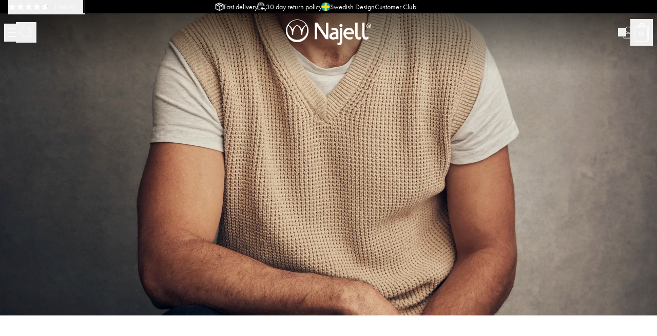

--- FILE ---
content_type: text/html; charset=utf-8
request_url: https://najell.com/press/najell-is-growing-fast
body_size: 21354
content:
<!DOCTYPE html><html lang="en-us"><head><meta charSet="utf-8"/><link rel="icon" href="/favicon.png"/><meta name="viewport" content="width=device-width, initial-scale=1.0, maximum-scale=1.0, user-scalable=0"/><meta name="google-site-verification" content="A0SJ3O-lI1J_q2Mo_oW7pshWLdGxlzXNE0wgqc3yqTM"/><link href="https://najell.com/press/najell-is-growing-fast" hrefLang="x-default" rel="alternate"/><link href="https://najell.com/sv-fi/press/najell-is-growing-fast" hrefLang="sv-fi" rel="alternate"/><link href="https://najell.com/en-fi/press/najell-is-growing-fast" hrefLang="en-fi" rel="alternate"/><link href="https://najell.com/fi-fi/press/najell-is-growing-fast" hrefLang="fi-fi" rel="alternate"/><link href="https://najell.com/en-dk/press/najell-is-growing-fast" hrefLang="en-dk" rel="alternate"/><link href="https://najell.com/da-dk/press/najell-is-growing-fast" hrefLang="da-dk" rel="alternate"/><link href="https://najell.com/en-ww/press/najell-is-growing-fast" hrefLang="en-ww" rel="alternate"/><link href="https://najell.com/de-ch/press/najell-is-growing-fast" hrefLang="de-ch" rel="alternate"/><link href="https://najell.com/en-ch/press/najell-is-growing-fast" hrefLang="en-ch" rel="alternate"/><link href="https://najell.com/fr-ch/press/najell-is-growing-fast" hrefLang="fr-ch" rel="alternate"/><link href="https://najell.com/en-at/press/najell-is-growing-fast" hrefLang="en-at" rel="alternate"/><link href="https://najell.com/de-at/press/najell-is-growing-fast" hrefLang="de-at" rel="alternate"/><link href="https://najell.com/nl-be/press/najell-is-growing-fast" hrefLang="nl-be" rel="alternate"/><link href="https://najell.com/en-be/press/najell-is-growing-fast" hrefLang="en-be" rel="alternate"/><link href="https://najell.com/fr-be/press/najell-is-growing-fast" hrefLang="fr-be" rel="alternate"/><link href="https://najell.com/en-de/press/najell-is-growing-fast" hrefLang="en-de" rel="alternate"/><link href="https://najell.com/de-de/press/najell-is-growing-fast" hrefLang="de-de" rel="alternate"/><link href="https://najell.com/en-fr/press/najell-is-growing-fast" hrefLang="en-fr" rel="alternate"/><link href="https://najell.com/fr-fr/press/najell-is-growing-fast" hrefLang="fr-fr" rel="alternate"/><link href="https://najell.com/en-nl/press/najell-is-growing-fast" hrefLang="en-nl" rel="alternate"/><link href="https://najell.com/nl-nl/press/najell-is-growing-fast" hrefLang="nl-nl" rel="alternate"/><link href="https://najell.com/en-no/press/najell-is-growing-fast" hrefLang="en-no" rel="alternate"/><link href="https://najell.com/nb-no/press/najell-is-growing-fast" hrefLang="nb-no" rel="alternate"/><link href="https://najell.com/en-se/press/najell-is-growing-fast" hrefLang="en-se" rel="alternate"/><link href="https://najell.com/sv-se/press/najell-is-growing-fast" hrefLang="sv-se" rel="alternate"/><link href="https://najell.com/en-eu/press/najell-is-growing-fast" hrefLang="en-eu" rel="alternate"/><link href="https://najell.com/en-gb/press/najell-is-growing-fast" hrefLang="en-gb" rel="alternate"/><link href="https://najell.com/press/najell-is-growing-fast" rel="canonical"/><link href="/favicon.ico" rel="icon"/><title>Najell | Press | Najell is growing fast - despite a dark year for e-commerce and the baby industry in Sweden</title><meta content="Najell&#x27;s turnover increases by 53 percent in 2023, from SEK 57 to 87 million. Despite credit losses in the wake of restructuring, the company exits 2023 with strong growth, a good profit margin of 12% and an operating profit of over SEK 11 million.  " name="description"/><meta content="Najell is growing fast - despite a dark year for e-commerce and the baby industry in Sweden" property="og:title"/><meta content="Najell&#x27;s turnover increases by 53 percent in 2023, from SEK 57 to 87 million. Despite credit losses in the wake of restructuring, the company exits 2023 with strong growth, a good profit margin of 12% and an operating profit of over SEK 11 million.  " property="og:description"/><meta content="https://a.storyblok.com/f/322162/1200x630/6575a1dc51/niklas-najell-og.jpg" property="og:image"/><meta content="Najell is growing fast - despite a dark year for e-commerce and the baby industry in Sweden" property="twitter:title"/><meta content="Najell&#x27;s turnover increases by 53 percent in 2023, from SEK 57 to 87 million. Despite credit losses in the wake of restructuring, the company exits 2023 with strong growth, a good profit margin of 12% and an operating profit of over SEK 11 million.  " property="twitter:description"/><meta content="https://a.storyblok.com/f/322162/1200x630/6575a1dc51/niklas-najell-og.jpg" property="twitter:image"/><link rel="preload" as="image" imageSrcSet="https://a.storyblok.com/f/322162/5464x8192/0073299d81/najell-niklas.jpg/m/640x0/filters:quality(85) 640w, https://a.storyblok.com/f/322162/5464x8192/0073299d81/najell-niklas.jpg/m/750x0/filters:quality(85) 750w, https://a.storyblok.com/f/322162/5464x8192/0073299d81/najell-niklas.jpg/m/828x0/filters:quality(85) 828w, https://a.storyblok.com/f/322162/5464x8192/0073299d81/najell-niklas.jpg/m/1080x0/filters:quality(85) 1080w, https://a.storyblok.com/f/322162/5464x8192/0073299d81/najell-niklas.jpg/m/1200x0/filters:quality(85) 1200w, https://a.storyblok.com/f/322162/5464x8192/0073299d81/najell-niklas.jpg/m/1920x0/filters:quality(85) 1920w, https://a.storyblok.com/f/322162/5464x8192/0073299d81/najell-niklas.jpg/m/2048x0/filters:quality(85) 2048w, https://a.storyblok.com/f/322162/5464x8192/0073299d81/najell-niklas.jpg/m/3840x0/filters:quality(85) 3840w" imageSizes="100vw" fetchpriority="high"/><link rel="preload" as="image" imageSrcSet="https://a.storyblok.com/f/322162/4000x2046/d8ab6067d5/niklas-najell-web-cropped.jpg/m/640x0/filters:quality(85) 640w, https://a.storyblok.com/f/322162/4000x2046/d8ab6067d5/niklas-najell-web-cropped.jpg/m/750x0/filters:quality(85) 750w, https://a.storyblok.com/f/322162/4000x2046/d8ab6067d5/niklas-najell-web-cropped.jpg/m/828x0/filters:quality(85) 828w, https://a.storyblok.com/f/322162/4000x2046/d8ab6067d5/niklas-najell-web-cropped.jpg/m/1080x0/filters:quality(85) 1080w, https://a.storyblok.com/f/322162/4000x2046/d8ab6067d5/niklas-najell-web-cropped.jpg/m/1200x0/filters:quality(85) 1200w, https://a.storyblok.com/f/322162/4000x2046/d8ab6067d5/niklas-najell-web-cropped.jpg/m/1920x0/filters:quality(85) 1920w, https://a.storyblok.com/f/322162/4000x2046/d8ab6067d5/niklas-najell-web-cropped.jpg/m/2048x0/filters:quality(85) 2048w, https://a.storyblok.com/f/322162/4000x2046/d8ab6067d5/niklas-najell-web-cropped.jpg/m/3840x0/filters:quality(85) 3840w" imageSizes="100vw" fetchpriority="high"/><meta name="next-head-count" content="44"/><link rel="stylesheet" data-href="https://use.typekit.net/ygb8ckh.css"/><link rel="preload" href="/_next/static/css/f1daa432676ab19d.css" as="style"/><link rel="stylesheet" href="/_next/static/css/f1daa432676ab19d.css" data-n-g=""/><link rel="preload" href="/_next/static/css/f6cd5d3474c8b566.css" as="style"/><link rel="stylesheet" href="/_next/static/css/f6cd5d3474c8b566.css" data-n-p=""/><noscript data-n-css=""></noscript><script defer="" nomodule="" src="/_next/static/chunks/polyfills-c67a75d1b6f99dc8.js"></script><script src="/_next/static/chunks/webpack-b5884de30cf74b52.js" defer=""></script><script src="/_next/static/chunks/framework-709ae209781530f0.js" defer=""></script><script src="/_next/static/chunks/main-576abed95d09b88c.js" defer=""></script><script src="/_next/static/chunks/pages/_app-04985ce2b93fc49c.js" defer=""></script><script src="/_next/static/chunks/866-e9cc79e5718738c5.js" defer=""></script><script src="/_next/static/chunks/426-62e976f174b6e868.js" defer=""></script><script src="/_next/static/chunks/259-0003e4656b814303.js" defer=""></script><script src="/_next/static/chunks/150-5f209cab8e89c27e.js" defer=""></script><script src="/_next/static/chunks/586-1d0f712e67652596.js" defer=""></script><script src="/_next/static/chunks/193-7de78ad5f4fbb94d.js" defer=""></script><script src="/_next/static/chunks/pages/%5B%5B...slug%5D%5D-81610bf18d534cd4.js" defer=""></script><script src="/_next/static/ca5xS0gs9hpF4xpypJ_SC/_buildManifest.js" defer=""></script><script src="/_next/static/ca5xS0gs9hpF4xpypJ_SC/_ssgManifest.js" defer=""></script><link rel="stylesheet" href="https://use.typekit.net/ygb8ckh.css"/></head><body><div id="__next"><header class="app-header z-50 w-full sticky top-0 lg:h-[100px] h-[80px] transition-all duration-500 ease-in-out
          translate-y-0
          
          -mb-[90px]
          xl:-mb-[90px]"><section class="app-topbar bg-black relative py-2 h-[26px] flex w-screen z-50"><div class="    flex items-center justify-end w-full px-4 features-desktop"><button class="button-component outline-none transition-all duration-300 topbar-reviews flex items-center relative" type="button"><div class="text-white space-x-2.5 flex items-center w-[150px]"></div><div class="absolute -right-5 bg-gradient-to-r from-black to-transparent w-6 h-[26px] z-10"></div></button></div></section><section class=""><div class="    px-4"><div class="flex justify-between default-transition py-3 relative z-50"><div class="w-1/3 flex items-center gap-6 xl:gap-8"><button class="button-component outline-none transition-all duration-300 p-2 -m-2 hover-opacity xl:hidden fade-in
                  " type="button"><svg class="" data-name="Navigation Menu" xmlns="http://www.w3.org/2000/svg" width="23" height="19"><rect data-name="Rectangle 3" width="23" height="1.5" rx="1" style="fill:#000"></rect><rect data-name="Rectangle 4" width="23" height="1.5" rx="1" transform="translate(0 8)" style="fill:#000"></rect><rect data-name="Rectangle 5" width="23" height="1.5" rx="1" transform="translate(0 16)" style="fill:#000"></rect></svg></button><button class="button-component outline-none transition-all duration-300 p-2 -m-2 hidden relative xl:block fade-in
                  
                  " type="button"><span class="text-base" style="color:#000">SHOP</span></button><button class="button-component outline-none transition-all duration-300 p-2 -m-2 xl:hidden fade-in
                  " type="button"><svg class="h-6 w-6 hover-opacity" width="23.707" height="23.707"><g data-name="Group 40"><path data-name="Path 15" d="M11 21A10 10 0 1 0 1 11a10 10 0 0 0 10 10z" style="fill:none;stroke:#000;stroke-linejoin:round;stroke-width:1"></path><path data-name="Path 16" d="m23 23-4.929-4.929" style="fill:none;stroke:#000;stroke-linejoin:round;stroke-width:1"></path></g></svg></button></div><div class="w-1/3 flex-center"><a target="" class="flex" href="/"><svg class="lg:h-[50px] h-7" xmlns="http://www.w3.org/2000/svg" viewBox="0 0 492.64 148.69"><g id="Layer_1-2"><path class="cls-1" fill="#000" d="M65.56 0C29.35 0 0 29.35 0 65.55s29.35 65.55 65.56 65.55 65.55-29.35 65.55-65.55S101.76 0 65.56 0Zm0 2.61c21.54 0 40.3 11.87 50.12 29.41-5.14 2.37-16.84 9.26-23.91 25.4-9.25-21.13-26.48-26.45-26.48-26.45s-17.23 5.32-26.48 26.45c-6.88-15.71-18.16-22.67-23.49-25.21 9.8-17.64 28.61-29.6 50.24-29.6Zm29.67 84.02s-1.39-36.32 22.1-51.45a57.276 57.276 0 0 1 5.64 24.85c0 31.71-25.71 57.41-57.41 57.41S8.14 91.73 8.14 60.03c0-8.8 1.98-17.13 5.52-24.59 23.08 15.29 21.7 51.19 21.7 51.19s1.05 2.59 3.36 3.35c0 0 2.09-.61 3.37-3.35 0 0-1.46-37.49 23.21-52.17 24.67 14.68 23.22 52.17 23.22 52.17s.97 2.46 3.37 3.35c0 0 2.13-.62 3.35-3.35ZM180.7 41.23v72.1l-.69.69h-12.39l-.69-.69V18.31l.69-.68h13.08l1.38.68 49.7 72.25m0 0V18.31l.68-.68h12.4l.69.68v95.02l-.69.69h-13.08l-1.38-.69-49.7-72.09m144.22 8.06.68.69v71.85c0 17.9-6.65 26.85-19.96 26.85-3.22 0-5.74-.46-7.57-1.37v-12.4l.68-.69c1.84.92 3.67 1.37 5.51 1.37 2.47 0 4.36-.85 5.65-2.55 1.28-1.69 1.93-5.21 1.93-10.53V49.98l.69-.69h12.4Zm88.92-31.67.69.68V90.6c0 8.26 2.98 12.4 8.95 12.4 4.59 0 8.72-1.84 12.39-5.51l.69.69v13.77c-4.59 2.76-8.95 4.13-13.08 4.13-7.25 0-12.85-2.16-16.8-6.47-3.95-4.32-5.92-10.42-5.92-18.31V18.31l.68-.68h12.4Zm40.53 0 .7.68V90.6c0 8.26 2.98 12.4 8.95 12.4 4.58 0 8.71-1.84 12.39-5.51l.69.69v13.77c-4.6 2.76-8.95 4.13-13.08 4.13-7.26 0-12.86-2.16-16.8-6.47-3.95-4.32-5.92-10.42-5.92-18.31V18.31l.69-.68h12.38Zm-157.8 36.62c-4.59-4.68-10.78-7.02-18.59-7.02-4.82 0-9.49.98-14.01 2.79l-.62 1.03v11.78l.63.34c4.5-1.88 8.94-2.86 13.31-2.86 3.86 0 6.89 1.01 9.09 3.03 2.2 2.02 3.3 4.91 3.3 8.68-5.24.37-9.89 1.01-13.98 1.93-4.09.92-8.13 2.27-12.12 4.06-4 1.79-7.07 4.34-9.23 7.64-2.15 3.31-3.23 7.25-3.23 11.84 0 6.15 2.18 10.79 6.54 13.91 4.36 3.13 9.75 4.69 16.17 4.69 6.06 0 11.34-1.61 15.84-4.82v2.07l.69.69h12.4l.69-.69V74.78c0-9-2.3-15.83-6.89-20.52m-6.88 44.62c-4.78 2.75-9.59 4.13-14.47 4.13-6.42 0-9.64-2.3-9.64-6.89 0-3.39 2.2-6.22 6.61-8.47 4.41-2.25 10.24-3.56 17.5-3.92v15.15Zm29.01-72.77c-5 0-9.05 4.05-9.05 9.05s4.05 9.05 9.05 9.05 9.05-4.05 9.05-9.05-4.05-9.05-9.05-9.05m67.73 30.91c-5.42-6.52-12.34-9.78-20.79-9.78-9.82 0-17.79 3.26-23.9 9.78-6.1 6.52-9.16 14.55-9.16 24.1s3.49 17.88 10.47 24.72 15.42 10.26 25.34 10.26c5.22 0 10.54-1.18 15.97-3.46l.63-1.26V99.93l-.64-1.04c-.79.4-1.57.81-2.4 1.17-4.54 1.97-9.06 2.96-13.56 2.96-5.78 0-10.63-1.68-14.53-5.03-3.9-3.35-6.32-7.65-7.23-12.87h45.85l1.38-.69c.46-1.01.69-2.15.69-3.44 0-9.46-2.71-17.44-8.13-23.96m-39.24 17.08c1.01-3.95 3.17-7.23 6.47-9.85 3.31-2.62 7.3-3.93 11.99-3.93 3.76 0 7.14 1.36 10.12 4.07 2.98 2.7 4.66 5.94 5.03 9.71h-33.6ZM492.64 36.35c0 7.52-5.91 13.43-13.59 13.43s-13.68-5.91-13.68-13.43 6.07-13.28 13.68-13.28 13.59 5.91 13.59 13.28Zm-23.88 0c0 5.91 4.38 10.6 10.36 10.6s10.12-4.7 10.12-10.52-4.3-10.68-10.2-10.68-10.28 4.77-10.28 10.61Zm8.18 6.96h-3.08V30.03c1.22-.24 2.92-.4 5.1-.4 2.5 0 3.64.4 4.61.98.73.56 1.3 1.61 1.3 2.91 0 1.46-1.14 2.59-2.76 3.08v.16c1.3.49 2.03 1.45 2.43 3.23.4 2.03.64 2.84.97 3.33h-3.32c-.41-.48-.65-1.7-1.05-3.24-.24-1.45-1.05-2.1-2.75-2.1h-1.45v5.34Zm.08-7.53h1.45c1.7 0 3.07-.57 3.07-1.94 0-1.21-.89-2.02-2.83-2.02-.81 0-1.38.08-1.7.16v3.81Z"></path></g></svg></a></div><div class="flex justify-end items-center gap-6 w-1/3 xl:gap-8 fade-in "><button class="button-component outline-none transition-all duration-300 p-2 -m-2" type="button"><svg class="h-6 w-6 hover-opacity xl:block hidden" width="23.707" height="23.707"><g data-name="Group 40"><path data-name="Path 15" d="M11 21A10 10 0 1 0 1 11a10 10 0 0 0 10 10z" style="fill:none;stroke:#000;stroke-linejoin:round;stroke-width:1"></path><path data-name="Path 16" d="m23 23-4.929-4.929" style="fill:none;stroke:#000;stroke-linejoin:round;stroke-width:1"></path></g></svg></button><div class="relative w-6 h-6"><div class="absolute-center"><a target="" class="button-component outline-none transition-all duration-300 p-2 -m-2" href="/login"><svg xmlns="http://www.w3.org/2000/svg" width="24" height="24" class="h-6 w-6 hover-opacity"><path fill="none" stroke="#000" stroke-linecap="round" stroke-linejoin="round" d="M6.5 6.75a5.5 5.5 0 1 0 11 0 5.5 5.5 0 1 0-11 0ZM3 22.75a9 9 0 0 1 18 0Z"></path></svg></a></div></div><div class="relative flex"><button class="button-component outline-none transition-all duration-300 p-2 -m-2" type="button"><svg class="lg:h-9 lg:w-7 h-7 w-5 hover-opacity" xmlns="http://www.w3.org/2000/svg" width="27.668" height="35.616" viewBox="0 0 27.668 35.616"><defs><clipPath id="clip-path"><rect id="Rectangle_79" data-name="Rectangle 79" width="27.668" height="35.616" fill="none" stroke="#000" stroke-width="0.2"></rect></clipPath></defs><g id="Group_1324" data-name="Group 1324" transform="translate(0 0)"><g id="Group_1323" data-name="Group 1323" transform="translate(0 0)" clip-path="url(#clip-path)"><path id="Path_1771" data-name="Path 1771" d="M27.56,6.093c-.1-.1-.254-.186-1.122-.253-.508-.037-1.229-.066-2.142-.084-1.171-.022-2.7-.028-4.549-.017-.045-.484-.135-1.358-.272-2.245a15.03,15.03,0,0,0-.4-1.9c-.211-.711-.44-1.08-.744-1.2A13.316,13.316,0,0,0,14.653,0a13.372,13.372,0,0,0-3.682.391c-.32.123-.561.531-.781,1.325a17.2,17.2,0,0,0-.383,1.944c-.058.017-.12.034-.167.052-.3.117-.532.486-.743,1.2-.093.337-.173.676-.242,1.018-2.4.056-4.067.108-4.084.108l-.076,0-.066.036a21.609,21.609,0,0,0-3.9,2.845l-.261.245H.235v.025L0,9.411l.245.019.873,25.512.267.034c.029,0,2.915.363,7.266.542,1.384.057,3.018.1,4.826.1a101.775,101.775,0,0,0,11.682-.64l.28-.033v-.154l2.227-2.43v-26s0-.008,0-.012a.354.354,0,0,0-.108-.253M11.2.982A12.736,12.736,0,0,1,14.653.633a12.8,12.8,0,0,1,3.453.349c.025.015.388.268.753,2.657.126.823.21,1.629.255,2.1l-.264,0c-.046-.4-.133-1.087-.267-1.8a10.94,10.94,0,0,0-.4-1.591c-.211-.594-.445-.924-.739-1.037A8.186,8.186,0,0,0,14.659.928h-.022a7.474,7.474,0,0,0-2.667.392c-.272.1-.67.445-1.039,2.132q-.248.03-.465.065C10.825,1.241,11.176,1,11.2.982m6.548,3.927c-.211-.711-.44-1.08-.744-1.2a13.316,13.316,0,0,0-3.682-.392c-.6,0-1.192.024-1.728.066.316-1.347.6-1.475.6-1.475a6.712,6.712,0,0,1,2.452-.35,7.7,7.7,0,0,1,2.569.35c.015.007.372.166.744,2.151.121.648.206,1.287.254,1.691l-.262,0c-.061-.283-.127-.566-.205-.845M9.872,4.3a12.735,12.735,0,0,1,3.453-.349,12.8,12.8,0,0,1,3.453.349c.025.015.388.268.753,2.657.127.829.212,1.641.256,2.115l-.259.006c-.046-.4-.133-1.091-.268-1.812a10.885,10.885,0,0,0-.4-1.591c-.211-.594-.445-.924-.739-1.037a8.186,8.186,0,0,0-2.784-.392h-.022a7.479,7.479,0,0,0-2.668.392c-.292.113-.527.442-.738,1.036a10.885,10.885,0,0,0-.4,1.591c-.144.769-.234,1.5-.277,1.888l-.373,0c.042-.458.129-1.314.262-2.19.365-2.393.728-2.646.753-2.661m1.419.79a9.529,9.529,0,0,1,2.033-.213,7.7,7.7,0,0,1,2.569.35c.009,0,.143.067.33.551-1.561.022-3.246.052-5.031.091.022-.194.055-.465.1-.78m-.738.794H10.5c.024-.068.048-.131.07-.186-.008.068-.016.132-.021.185m-.424,1.495c.063-.337.125-.617.186-.857,2.188-.05,4.238-.089,6.107-.113.07.262.142.58.215.97.124.66.209,1.312.256,1.715-2.15.049-4.555.081-7.028.066.045-.394.132-1.081.263-1.78M4.666,6.666c.345-.011,1.836-.054,3.877-.1-.013.084-.032.166-.044.25-.146.942-.238,1.87-.28,2.331-2.263-.034-4.544-.112-6.7-.256A20.516,20.516,0,0,1,4.666,6.666m20.14,27.713a107.9,107.9,0,0,1-16.121.506c-3.571-.146-6.146-.415-6.953-.506L.879,9.476c3.267.24,6.849.322,10.243.322,4.983,0,9.555-.174,12.106-.28.685-.026,1.228-.047,1.578-.056Zm.273-25.545c-.3,0-.931.026-1.876.062-1.2.046-2.854.108-4.786.162-.045-.485-.135-1.358-.272-2.244-.02-.143-.05-.285-.075-.427,2.511-.026,4.538-.026,6.022,0a23.8,23.8,0,0,1,2.89.152A5.359,5.359,0,0,1,26.2,7.725a5.141,5.141,0,0,1-1.12,1.108m1.954,23.279-1.594,1.74V9.347a2.569,2.569,0,0,0,.4-.313,8.83,8.83,0,0,0,.781-.832c.121-.145.267-.33.412-.529Z" transform="translate(0 0)" fill="#000" stroke="#000" stroke-width="0.2"></path><path id="Path_1772" data-name="Path 1772" d="M25.062,36a4.754,4.754,0,1,0,4.754,4.754A4.754,4.754,0,0,0,25.062,36m0,.19A4.164,4.164,0,0,1,28.7,38.324a3.563,3.563,0,0,0-1.734,1.843,3.453,3.453,0,0,0-1.919-1.919,3.436,3.436,0,0,0-1.919,1.919,3.553,3.553,0,0,0-1.7-1.826,4.164,4.164,0,0,1,3.64-2.147m2.151,6.087s-.1-2.632,1.6-3.729a4.163,4.163,0,1,1-7.517.017c1.675,1.109,1.573,3.712,1.573,3.712a.457.457,0,0,0,.245.245.431.431,0,0,0,.245-.245s-.105-2.717,1.683-3.784c1.789,1.063,1.683,3.784,1.683,3.784a.481.481,0,0,0,.245.245.436.436,0,0,0,.245-.245" transform="translate(-11.742 -20.814)" fill="#000" stroke="#000" stroke-width="0.2"></path></g></g></svg></button></div></div></div></div></section><section class="drawer-component fixed overflow-y-auto overflow-x-hidden drop-shadow custom-scrollbar bg-white dark:bg-white transition-all duration-700 h-full min-h-[100vh] top-0 py-10 md:py-12 -translate-x-full w-[88%] -left-[88%] sm:w-[23rem] sm:-left-[23rem]  z-[70]"><div class="max-w-[30rem] mx-auto  "><div class="h-inherit"></div></div></section><div role="none" class="overlay-component fixed w-full left-0 top-0 fade-in-animation z-[1] h-screen cursor-default outline-none focus:outline-none z-[20]  bg-opacity-[0.2] opacity-[0.2] hidden -z-[5] "></div><section class="drawer-component fixed overflow-y-auto overflow-x-hidden drop-shadow custom-scrollbar bg-white dark:bg-white transition-all duration-700 h-full min-h-[100vh] top-0 py-10 md:py-12 -translate-x-full w-[88%] -left-[88%] sm:w-[23rem] sm:-left-[23rem] !pt-24 absolute hidden xl:block fade-in
             z-[inherit]"><div class="max-w-[30rem] mx-auto h-full "><div class="h-inherit"></div></div></section><div role="none" class="overlay-component fixed w-full left-0 top-0 fade-in-animation z-[1] h-screen cursor-default outline-none focus:outline-none z-[20]  bg-opacity-[0.2] opacity-[0.2] hidden -z-[5] "></div></header><div class="overlay-component absolute-cover pointer-events-none  h-[140px] cursor-default outline-none focus:outline-none z-[5] bg-gradient-to-t from-transparent to-black  opacity-70"></div><section class="drawer-component fixed overflow-y-auto overflow-x-hidden drop-shadow custom-scrollbar bg-white dark:bg-white transition-all duration-700 h-full min-h-[100vh] top-0 py-10 md:py-12 translate-x-full w-full -right-full sm:w-[27rem] sm:-right-[27rem] md:w-[30rem] md:-right-[30rem]  z-[70]"><div class="max-w-[30rem] mx-auto  px-4"><header class="drawer-head mb-6"><button class="button-component outline-none transition-all duration-300 p-2 -m-2 default-transition transform hover-opacity mb-8" type="button"><svg class="" width="17.5" height="17.5"><path data-name="close icon" d="m44.709 42.85 6.506-6.506a1.314 1.314 0 1 0-1.859-1.859l-6.506 6.506-6.506-6.506a1.314 1.314 0 1 0-1.859 1.859l6.506 6.506-6.506 6.506a1.314 1.314 0 1 0 1.859 1.859l6.506-6.506 6.506 6.506a1.314 1.314 0 1 0 1.859-1.859z" transform="translate(-34.1 -34.1)" style="fill:black"></path></svg></button><h5 class="text-component  mb-0 text-3xl">Basket</h5></header><div class="h-inherit"></div></div></section><div role="none" class="overlay-component fixed w-full left-0 top-0 fade-in-animation z-[1] h-screen cursor-default outline-none focus:outline-none z-[20]  bg-opacity-[0.2] opacity-[0.2] hidden -z-[5] "></div><section class="drawer-component fixed overflow-y-auto overflow-x-hidden drop-shadow custom-scrollbar bg-white dark:bg-white transition-all duration-700 h-full min-h-[100vh] top-0 py-10 md:py-12 translate-x-full w-[88%] -right-[88%] sm:w-[27rem] sm:-right-[27rem] md:w-[30rem] md:-right-[30rem]  z-[70]"><div class="max-w-[30rem] mx-auto  px-4"><header class="drawer-head mb-6"><button class="button-component outline-none transition-all duration-300 p-2 -m-2 default-transition transform hover-opacity mb-8" type="button"><svg class="" width="17.5" height="17.5"><path data-name="close icon" d="m44.709 42.85 6.506-6.506a1.314 1.314 0 1 0-1.859-1.859l-6.506 6.506-6.506-6.506a1.314 1.314 0 1 0-1.859 1.859l6.506 6.506-6.506 6.506a1.314 1.314 0 1 0 1.859 1.859l6.506-6.506 6.506 6.506a1.314 1.314 0 1 0 1.859-1.859z" transform="translate(-34.1 -34.1)" style="fill:black"></path></svg></button><h5 class="text-component  mb-0 text-3xl">Added to the basket</h5></header><div class="h-inherit"></div></div></section><div role="none" class="overlay-component fixed w-full left-0 top-0 fade-in-animation z-[1] h-screen cursor-default outline-none focus:outline-none z-[20]  bg-opacity-[0.2] opacity-[0.2] hidden -z-[5] "></div><section class="drawer-component fixed overflow-y-auto overflow-x-hidden drop-shadow custom-scrollbar bg-white dark:bg-white transition-all duration-700 h-full min-h-[100vh] top-0 py-10 md:py-12 translate-x-full w-full -right-full sm:w-[27rem] sm:-right-[27rem] md:w-[30rem] md:-right-[30rem]  z-[70]"><div class="max-w-[30rem] mx-auto  px-4"><header class="drawer-head mb-6"><button class="button-component outline-none transition-all duration-300 p-2 -m-2 default-transition transform hover-opacity mb-8" type="button"><svg class="" width="17.5" height="17.5"><path data-name="close icon" d="m44.709 42.85 6.506-6.506a1.314 1.314 0 1 0-1.859-1.859l-6.506 6.506-6.506-6.506a1.314 1.314 0 1 0-1.859 1.859l6.506 6.506-6.506 6.506a1.314 1.314 0 1 0 1.859 1.859l6.506-6.506 6.506 6.506a1.314 1.314 0 1 0 1.859-1.859z" transform="translate(-34.1 -34.1)" style="fill:black"></path></svg></button><h5 class="text-component  mb-0 text-3xl">Search</h5></header><div class="h-inherit"></div></div></section><div role="none" class="overlay-component fixed w-full left-0 top-0 fade-in-animation z-[1] h-screen cursor-default outline-none focus:outline-none z-[20]  bg-opacity-[0.2] opacity-[0.2] hidden -z-[5] "></div><main id="main" class=""><section class="hero-block section-margin"><div class="    bg-white relative"><div class="" style="min-height:70vh"><div class="min-h-fit-important-tablet h-full min-h-inherit"><div class="h-full w-full min-h-inherit"><div class="xl:hidden"><img alt="niklas najafi kristensen ceo and founder at najell" fetchpriority="high" decoding="async" data-nimg="fill" class="image-component default-transition  object-cover object-cover" style="position:absolute;height:100%;width:100%;left:0;top:0;right:0;bottom:0;color:transparent" sizes="100vw" srcSet="https://a.storyblok.com/f/322162/5464x8192/0073299d81/najell-niklas.jpg/m/640x0/filters:quality(85) 640w, https://a.storyblok.com/f/322162/5464x8192/0073299d81/najell-niklas.jpg/m/750x0/filters:quality(85) 750w, https://a.storyblok.com/f/322162/5464x8192/0073299d81/najell-niklas.jpg/m/828x0/filters:quality(85) 828w, https://a.storyblok.com/f/322162/5464x8192/0073299d81/najell-niklas.jpg/m/1080x0/filters:quality(85) 1080w, https://a.storyblok.com/f/322162/5464x8192/0073299d81/najell-niklas.jpg/m/1200x0/filters:quality(85) 1200w, https://a.storyblok.com/f/322162/5464x8192/0073299d81/najell-niklas.jpg/m/1920x0/filters:quality(85) 1920w, https://a.storyblok.com/f/322162/5464x8192/0073299d81/najell-niklas.jpg/m/2048x0/filters:quality(85) 2048w, https://a.storyblok.com/f/322162/5464x8192/0073299d81/najell-niklas.jpg/m/3840x0/filters:quality(85) 3840w" src="https://a.storyblok.com/f/322162/5464x8192/0073299d81/najell-niklas.jpg/m/3840x0/filters:quality(85)"/></div><div class="hidden xl:block"><img alt="niklas najafi kristensen ceo and founder at najell" fetchpriority="high" decoding="async" data-nimg="fill" class="image-component default-transition  object-cover object-cover" style="position:absolute;height:100%;width:100%;left:0;top:0;right:0;bottom:0;color:transparent" sizes="100vw" srcSet="https://a.storyblok.com/f/322162/4000x2046/d8ab6067d5/niklas-najell-web-cropped.jpg/m/640x0/filters:quality(85) 640w, https://a.storyblok.com/f/322162/4000x2046/d8ab6067d5/niklas-najell-web-cropped.jpg/m/750x0/filters:quality(85) 750w, https://a.storyblok.com/f/322162/4000x2046/d8ab6067d5/niklas-najell-web-cropped.jpg/m/828x0/filters:quality(85) 828w, https://a.storyblok.com/f/322162/4000x2046/d8ab6067d5/niklas-najell-web-cropped.jpg/m/1080x0/filters:quality(85) 1080w, https://a.storyblok.com/f/322162/4000x2046/d8ab6067d5/niklas-najell-web-cropped.jpg/m/1200x0/filters:quality(85) 1200w, https://a.storyblok.com/f/322162/4000x2046/d8ab6067d5/niklas-najell-web-cropped.jpg/m/1920x0/filters:quality(85) 1920w, https://a.storyblok.com/f/322162/4000x2046/d8ab6067d5/niklas-najell-web-cropped.jpg/m/2048x0/filters:quality(85) 2048w, https://a.storyblok.com/f/322162/4000x2046/d8ab6067d5/niklas-najell-web-cropped.jpg/m/3840x0/filters:quality(85) 3840w" src="https://a.storyblok.com/f/322162/4000x2046/d8ab6067d5/niklas-najell-web-cropped.jpg/m/3840x0/filters:quality(85)"/></div><div class="flex items-center min-h-inherit" style="padding-top:0"><div class="container-component mx-auto px-4 max-w-110rem hero-block-content-container w-full z-10 py-[calc(4rem_+_3vw)] min-h-inherit flex items-center justify-center text-center xl:items-end xl:justify-center xl:text-center"><div class="w-full text-white" style="color:#ffffff"><div class="flex flex-wrap gap-4 items-center align-item w-fit"></div></div></div></div><div class="overlay-component absolute-cover pointer-events-none    cursor-default outline-none focus:outline-none z-0 bg-black  bg-opacity-[0.2] opacity-[0.2]"></div></div></div></div></div></section><section class="info-block negative-container-padding section-margin"><div class="container-component mx-auto px-4 max-w-110rem"><div class="    flex flex-col-reverse items-center md:items-stretch md:flex-row "><div class="flex-center w-full  px-4 py-10 xs:px-6 sm:py-14 md:py-20" style="color:#000;background-color:#fff"><div class="text-center w-full flex flex-col gap-6 md:gap-4 lg:gap-6"><header class="heading-lines flex items-center justify-center gap-6 "><div class="h-[1px] bg-black m-0 max-w-[5rem] w-fullx flex-1" style="background-color:#000"></div><div><h2 class="text-component  mb-0 font-medium max-w-sm mx-auto text-xxl md:text-2xl lg:text-3xl">Najell is growing fast - despite a dark year for e-commerce and the baby industry in Sweden   </h2></div><div class="h-[1px] bg-black m-0 max-w-[5rem] w-fullx flex-1" style="background-color:#000"></div></header><div class="text-component  max-w-lg mx-auto"><div><p>2023 was a dark year for both e-commerce and the baby industry in Sweden, with declining figures in turnover, childbirth and buying behavior. What is known as the baby crisis has affected many companies in the industry, with everything from major losses, reconstructions and bankruptcies.  <!-- --> </p><p>Ever since Najell launched its first product on the market, the Najell Babynest SleepCarrier, the company has grown steadily and profitably. The 2023 figures show the same positive development. Najell&#x27;s turnover increases by 53 percent in 2023, from SEK 57 to 87 million. Despite credit losses in the wake of restructuring, the company exits 2023 with strong growth, a good profit margin of 12% and an operating profit of over SEK 11 million. <!-- --> </p><p>The child and baby industry is to a greater extent than many other industries based on recommendations, which Najell sees as the foundation of its growth. <!-- --> </p><p>&quot;We are deeply grateful for the loyalty and support we have received from our customers in 2023.&quot; reinforces Niklas Najafi Kristensen CEO and founder. &quot;It is their positive experiences, feedback and recommendations that have been one of our most valuable assets and have helped us continue to grow and develop as a company. We look forward to building on this momentum and continuing to develop and design products that help parents find their own way into parenthood.&quot; <!-- --> </p><p>In 2023, Najell has continued to develop and launch products that meet the needs of today&#x27;s parents and their children. By offering high quality products and good customer service, Najell has strengthened its brand and continued to gain the trust of customers around the world. <!-- --> </p><p>In 2023, Najell also chose to establish its first sales subsidiary in China. <!-- --> </p><p>&quot;It is very exciting to see our sales increase week by week in the Chinese market&quot; says Niklas. &quot;This year we expect to gain a firm foothold in China so that we can look ahead and do even more in other markets in Asia and elsewhere.&quot; <!-- --> </p><p>The stage is set for profitable growth even in 2024 with several exciting launches, recruitments and new market initiatives. <!-- --> </p></div></div><header class="heading-lines flex items-center justify-center gap-6 mt-2"><div class="h-[1px] bg-black m-0 max-w-[5rem] w-fullx flex-1" style="background-color:#000"></div><div><svg class="arrow-icon default-transition transform rotate-90" xmlns="http://www.w3.org/2000/svg" width="9.906" height="18.771"><path data-name="Path 35" d="m5.5.75 7.933 7.933a.554.554 0 0 1 0 .784L5.5 17.4" transform="translate(-4.439 .311)" style="fill:none;stroke:#000;stroke-linecap:round;stroke-linejoin:round;stroke-width:1.5px"></path></svg></div><div class="h-[1px] bg-black m-0 max-w-[5rem] w-fullx flex-1" style="background-color:#000"></div></header></div></div></div></div></section><section class="info-block negative-container-padding section-margin"><div class="container-component mx-auto px-4 max-w-110rem"><div class="    flex flex-col-reverse items-center md:items-stretch md:flex-row "><div class="flex-center w-full  px-4 py-10 xs:px-6 sm:py-14 md:py-20" style="color:#000;background-color:#fff"><div class="text-center w-full flex flex-col gap-6 md:gap-4 lg:gap-6"><header class="heading-lines flex items-center justify-center gap-6 "><div class="h-[1px] bg-black m-0 max-w-[5rem] w-fullx flex-1" style="background-color:#000"></div><div><h2 class="text-component  mb-0 font-medium max-w-sm mx-auto text-xxl md:text-2xl lg:text-3xl">About Najell AB  </h2></div><div class="h-[1px] bg-black m-0 max-w-[5rem] w-fullx flex-1" style="background-color:#000"></div></header><div class="text-component  max-w-lg mx-auto"><div><p><i>Najell is a leading player in children&#x27;s products and parenting based in Lund, Sweden. Empowering parents to live their lives according to their own rules, by offering innovative and user-friendly products of high quality, is at the core of Najell&#x27;s values. The company was founded in 2012 when founders Niklas and Freja realized the need to be able to rock children to sleep and move them without waking them up. This insight later led to the launch of the award-winning SleepCarrier product in 2014. </i><i> </i></p><h5>Contact</h5><p>Emma Salander, Brand &amp; Communication Specialist </p><p><a href="mailto:emma@najell.com" class="underline">emma@najell.com</a> </p><p>+46 735 01 58 32  <!-- --> </p></div></div><header class="heading-lines flex items-center justify-center gap-6 mt-2"><div class="h-[1px] bg-black m-0 max-w-[5rem] w-fullx flex-1" style="background-color:#000"></div><div><svg class="arrow-icon default-transition transform rotate-90" xmlns="http://www.w3.org/2000/svg" width="9.906" height="18.771"><path data-name="Path 35" d="m5.5.75 7.933 7.933a.554.554 0 0 1 0 .784L5.5 17.4" transform="translate(-4.439 .311)" style="fill:none;stroke:#000;stroke-linecap:round;stroke-linejoin:round;stroke-width:1.5px"></path></svg></div><div class="h-[1px] bg-black m-0 max-w-[5rem] w-fullx flex-1" style="background-color:#000"></div></header></div></div></div></div></section></main><footer class="app-footer relative bg-c-dark text-white" aria-labelledby="footer-heading"><section class=""><div class="    flex items-center flex-col py-8 space-y-6 text-center"><div class="container-component mx-auto px-4 max-w-110rem flex-1 xl:mx-0 xl:px-0"><a target="" class="flex items-center justify-center" href="/"><svg class="h-[48px]" xmlns="http://www.w3.org/2000/svg" viewBox="0 0 492.64 148.69"><g id="Layer_1-2"><path class="cls-1" fill="#fff" d="M65.56 0C29.35 0 0 29.35 0 65.55s29.35 65.55 65.56 65.55 65.55-29.35 65.55-65.55S101.76 0 65.56 0Zm0 2.61c21.54 0 40.3 11.87 50.12 29.41-5.14 2.37-16.84 9.26-23.91 25.4-9.25-21.13-26.48-26.45-26.48-26.45s-17.23 5.32-26.48 26.45c-6.88-15.71-18.16-22.67-23.49-25.21 9.8-17.64 28.61-29.6 50.24-29.6Zm29.67 84.02s-1.39-36.32 22.1-51.45a57.276 57.276 0 0 1 5.64 24.85c0 31.71-25.71 57.41-57.41 57.41S8.14 91.73 8.14 60.03c0-8.8 1.98-17.13 5.52-24.59 23.08 15.29 21.7 51.19 21.7 51.19s1.05 2.59 3.36 3.35c0 0 2.09-.61 3.37-3.35 0 0-1.46-37.49 23.21-52.17 24.67 14.68 23.22 52.17 23.22 52.17s.97 2.46 3.37 3.35c0 0 2.13-.62 3.35-3.35ZM180.7 41.23v72.1l-.69.69h-12.39l-.69-.69V18.31l.69-.68h13.08l1.38.68 49.7 72.25m0 0V18.31l.68-.68h12.4l.69.68v95.02l-.69.69h-13.08l-1.38-.69-49.7-72.09m144.22 8.06.68.69v71.85c0 17.9-6.65 26.85-19.96 26.85-3.22 0-5.74-.46-7.57-1.37v-12.4l.68-.69c1.84.92 3.67 1.37 5.51 1.37 2.47 0 4.36-.85 5.65-2.55 1.28-1.69 1.93-5.21 1.93-10.53V49.98l.69-.69h12.4Zm88.92-31.67.69.68V90.6c0 8.26 2.98 12.4 8.95 12.4 4.59 0 8.72-1.84 12.39-5.51l.69.69v13.77c-4.59 2.76-8.95 4.13-13.08 4.13-7.25 0-12.85-2.16-16.8-6.47-3.95-4.32-5.92-10.42-5.92-18.31V18.31l.68-.68h12.4Zm40.53 0 .7.68V90.6c0 8.26 2.98 12.4 8.95 12.4 4.58 0 8.71-1.84 12.39-5.51l.69.69v13.77c-4.6 2.76-8.95 4.13-13.08 4.13-7.26 0-12.86-2.16-16.8-6.47-3.95-4.32-5.92-10.42-5.92-18.31V18.31l.69-.68h12.38Zm-157.8 36.62c-4.59-4.68-10.78-7.02-18.59-7.02-4.82 0-9.49.98-14.01 2.79l-.62 1.03v11.78l.63.34c4.5-1.88 8.94-2.86 13.31-2.86 3.86 0 6.89 1.01 9.09 3.03 2.2 2.02 3.3 4.91 3.3 8.68-5.24.37-9.89 1.01-13.98 1.93-4.09.92-8.13 2.27-12.12 4.06-4 1.79-7.07 4.34-9.23 7.64-2.15 3.31-3.23 7.25-3.23 11.84 0 6.15 2.18 10.79 6.54 13.91 4.36 3.13 9.75 4.69 16.17 4.69 6.06 0 11.34-1.61 15.84-4.82v2.07l.69.69h12.4l.69-.69V74.78c0-9-2.3-15.83-6.89-20.52m-6.88 44.62c-4.78 2.75-9.59 4.13-14.47 4.13-6.42 0-9.64-2.3-9.64-6.89 0-3.39 2.2-6.22 6.61-8.47 4.41-2.25 10.24-3.56 17.5-3.92v15.15Zm29.01-72.77c-5 0-9.05 4.05-9.05 9.05s4.05 9.05 9.05 9.05 9.05-4.05 9.05-9.05-4.05-9.05-9.05-9.05m67.73 30.91c-5.42-6.52-12.34-9.78-20.79-9.78-9.82 0-17.79 3.26-23.9 9.78-6.1 6.52-9.16 14.55-9.16 24.1s3.49 17.88 10.47 24.72 15.42 10.26 25.34 10.26c5.22 0 10.54-1.18 15.97-3.46l.63-1.26V99.93l-.64-1.04c-.79.4-1.57.81-2.4 1.17-4.54 1.97-9.06 2.96-13.56 2.96-5.78 0-10.63-1.68-14.53-5.03-3.9-3.35-6.32-7.65-7.23-12.87h45.85l1.38-.69c.46-1.01.69-2.15.69-3.44 0-9.46-2.71-17.44-8.13-23.96m-39.24 17.08c1.01-3.95 3.17-7.23 6.47-9.85 3.31-2.62 7.3-3.93 11.99-3.93 3.76 0 7.14 1.36 10.12 4.07 2.98 2.7 4.66 5.94 5.03 9.71h-33.6ZM492.64 36.35c0 7.52-5.91 13.43-13.59 13.43s-13.68-5.91-13.68-13.43 6.07-13.28 13.68-13.28 13.59 5.91 13.59 13.28Zm-23.88 0c0 5.91 4.38 10.6 10.36 10.6s10.12-4.7 10.12-10.52-4.3-10.68-10.2-10.68-10.28 4.77-10.28 10.61Zm8.18 6.96h-3.08V30.03c1.22-.24 2.92-.4 5.1-.4 2.5 0 3.64.4 4.61.98.73.56 1.3 1.61 1.3 2.91 0 1.46-1.14 2.59-2.76 3.08v.16c1.3.49 2.03 1.45 2.43 3.23.4 2.03.64 2.84.97 3.33h-3.32c-.41-.48-.65-1.7-1.05-3.24-.24-1.45-1.05-2.1-2.75-2.1h-1.45v5.34Zm.08-7.53h1.45c1.7 0 3.07-.57 3.07-1.94 0-1.21-.89-2.02-2.83-2.02-.81 0-1.38.08-1.7.16v3.81Z"></path></g></svg></a><p class="text-component  font-light max-w-[20rem] text-xl">Free as a parent</p></div><div class="mt-8 flex flex-col w-full lg:flex-row lg:justify-between"><div class="flex flex-col w-full lg:w-96 px-4 !mb-0 !mt-1.5"><summary class="cursor-pointer font-bold flex w-full border-b mb-2 border-white justify-between items-center gap-2 pb-2"><span class="text-lg font-normal">Information</span><div class="flex h-3 w-3 flex-col items-center justify-center transition-all"><span class="bg-white line w-[60%] h-[1px] transition-all  rotate-90"></span><span class="bg-white line w-[60%] h-[1px] mt-[0.04rem] transition-all -translate-y-[0.12rem]"></span></div></summary><ul class="overflow-hidden flex flex-col items-start transition-[max-height] duration-500 ease-in-out list-none max-h-0"><li class="my-1"><a href="/en-us/about-us">About us</a></li><li class="my-1"><a href="/en-us/press">Press</a></li><li class="my-1"><a href="/en-us/events">Events</a></li><li class="my-1"><a href="/en-us/our-stores">Our Stores</a></li><li class="my-1"><a href="/en-us/urban-dreamers">Blog</a></li><li class="my-1"><a href="/en-us/power-people-x-najell">Power People</a></li><li class="my-1"><a href="/en-us/najell-user-guides">User Guides</a></li><li class="my-1"><a href="https://work.najell.com/">Work at Najell</a></li><li class="my-1"><a href="/en-us/retailers">Store locator</a></li></ul></div><div class="flex flex-col w-full lg:w-96 px-4 !mb-0 !mt-1.5"><summary class="cursor-pointer font-bold flex w-full border-b mb-2 border-white justify-between items-center gap-2 pb-2"><span class="text-lg font-normal">Customer Service</span><div class="flex h-3 w-3 flex-col items-center justify-center transition-all"><span class="bg-white line w-[60%] h-[1px] transition-all  rotate-90"></span><span class="bg-white line w-[60%] h-[1px] mt-[0.04rem] transition-all -translate-y-[0.12rem]"></span></div></summary><ul class="overflow-hidden flex flex-col items-start transition-[max-height] duration-500 ease-in-out list-none max-h-0"><li class="my-1"><a href="/en-us/contact">Contact</a></li><li class="my-1"><a href="/en-us/faq-frequently-asked-questions">FAQ</a></li><li class="my-1"><a href="/en-us/tracking">Track your order</a></li><li class="my-1"><a href="/en-us/najell-customer-club">Najell Customer Club</a></li><li class="my-1"><a href="/en-us/return">Returns &amp; Claims</a></li><li class="my-1"><a href="/en-us/product-registration">Product Registration</a></li><li class="my-1"><a href="/en-us/najell-affiliate-program">Affiliate Program</a></li><li class="my-1"><a href="/en-us/terms-and-conditions">Terms &amp; Conditions</a></li><li class="my-1"><a href="/en-us/privacy">Privacy Policy</a></li></ul></div></div><section class="w-full flex-1 xl:w-unset lg:!mt-0"><div class="container-component mx-auto px-4 max-w-110rem xl:px-0"><div class="    newsletter"><form class="max-w-[24rem] mx-auto"><p class="text-component  mb-4 mt-16 lg:mt-0 text-lg font-medium">Sign up to our newsletter </p><div class="relative"><div class="text-input-component h-fit relative undefined "><input type="email" class="w-full appearance-none outline-none default-transition bg-[#f3f3f3] text-black px-4 pb-[12px] pt-[14px] placeholder-black" placeholder="Your email address" value=""/><div class="absolute top-1/2 transform scale-90 -translate-y-[calc(50%-1px)] flex right-4"><button class="button-component outline-none transition-all duration-300 p-2 -m-2" type="button"><svg class="h-6" xmlns="http://www.w3.org/2000/svg" width="24.012" height="22.024"><path data-name="SendMail" fill="white" stroke="black" d="M23.821.145a.5.5 0 0 0-.51-.12l-23 9.5a.5.5 0 0 0-.31.5.51.51 0 0 0 .32.46l6.33 2.45a.52.52 0 0 0 .47-.05l8.4-6a.5.5 0 0 1 .64.77l-7 6.75a.51.51 0 0 0-.15.36v6.76a.5.5 0 0 0 .93.25l3.17-5.42a.25.25 0 0 1 .33-.1l5.83 3.21a.5.5 0 0 0 .73-.33l4-18.5a.5.5 0 0 0-.18-.49z"></path></svg></button></div></div><div class="message-component absolute bg-white text-black text-sm default-transition drop-shadow px-6 py-4 z-[20] top-[calc(100%-1rem)] right-0 my-4 w-full text-center text-red-500 opacity-0 pointer-events-none">newsletter</div></div><div class="text-component  text-sm font-light mt-4 max-w-[22rem] mx-auto xl:mx-0"><div>By completing the form, you agree to our privacy policy.</div></div></form></div></div></section></div></section><section class="bg-white text-c-dark"><div class="    app-sub-footer py-8 px-4 flex-center"><div class="text-black pr-4 md:pr-6 w-full"><button class="button-component outline-none transition-all duration-300 flex-row-center p-4 -m-4" type="button"><div class="mr-3"><p class="text-component  text-sm font-medium leading-4 flex items-center gap-1"><svg class="w-4 h-4" xmlns="http://www.w3.org/2000/svg" width="16" height="16" viewBox="0 0 16 16"><path id="Path_1773" data-name="Path 1773" d="M15,7h-.019a8,8,0,0,0,0,16H15A8,8,0,0,0,15,7Zm.32,4.787a11.76,11.76,0,0,0,2.468-.329A14.3,14.3,0,0,1,18.2,14.68H15.32V11.787Zm0-.64V7.691c.863.239,1.737,1.389,2.294,3.153A11.133,11.133,0,0,1,15.32,11.147Zm-.64-3.464v3.464a11.1,11.1,0,0,1-2.312-.309C12.929,9.064,13.812,7.909,14.68,7.683Zm0,4.1V14.68h-2.9a14.325,14.325,0,0,1,.412-3.225A11.775,11.775,0,0,0,14.68,11.787ZM11.136,14.68H7.648a7.324,7.324,0,0,1,1.665-4.346,11.738,11.738,0,0,0,2.26.954A15.1,15.1,0,0,0,11.136,14.68Zm0,.64a15.1,15.1,0,0,0,.437,3.392,11.789,11.789,0,0,0-2.26.954A7.324,7.324,0,0,1,7.648,15.32Zm.644,0h2.9v2.889a11.742,11.742,0,0,0-2.488.333A14.306,14.306,0,0,1,11.78,15.32Zm2.9,3.529v3.468c-.869-.227-1.752-1.383-2.313-3.159A11.106,11.106,0,0,1,14.68,18.849Zm.64,3.461V18.849a11.144,11.144,0,0,1,2.294.3C17.057,20.919,16.183,22.071,15.32,22.309Zm0-4.1V15.32H18.2a14.351,14.351,0,0,1-.411,3.218A11.733,11.733,0,0,0,15.32,18.209Zm3.524-2.889h3.508a7.322,7.322,0,0,1-1.664,4.346,11.821,11.821,0,0,0-2.279-.96A15.062,15.062,0,0,0,18.844,15.32Zm0-.64a15.079,15.079,0,0,0-.436-3.389,11.807,11.807,0,0,0,2.278-.959,7.32,7.32,0,0,1,1.666,4.348Zm1.4-4.837a11.18,11.18,0,0,1-2.011.831,7.182,7.182,0,0,0-1.521-2.831A7.363,7.363,0,0,1,20.245,9.843ZM13.261,7.849a7.18,7.18,0,0,0-1.513,2.819,11.143,11.143,0,0,1-1.992-.826A7.355,7.355,0,0,1,13.261,7.849Zm-3.508,12.3a11.116,11.116,0,0,1,1.994-.826,7.183,7.183,0,0,0,1.514,2.822A7.359,7.359,0,0,1,9.753,20.154Zm6.961,2a7.172,7.172,0,0,0,1.521-2.834,11.136,11.136,0,0,1,2.012.833A7.355,7.355,0,0,1,16.714,22.156Z" transform="translate(-7 -7)"></path></svg><span>United States</span><span>(<!-- -->)</span></p></div></button><div class="h-full w-12 absolute right-full top-0 bg-gradient-to-l from-black to-transparent pointer-events-none"></div></div><div class="flex items-center justify-end lg:justify-center gap-5 flex-wrap w-full max-w-[25rem] z-0"><svg class="z-20" width="24.6" height="15.8"><path data-name="Betala med MasterCard hos Najell" d="M9.1 2.2a7.9 7.9 0 1 0 0 15.8 7.441 7.441 0 0 0 4.4-1.4 7.67 7.67 0 0 0 4.4 1.4 7.917 7.917 0 0 0 7.9-7.9A7.769 7.769 0 0 0 18 2.2a7.441 7.441 0 0 0-4.4 1.4 7.749 7.749 0 0 0-4.5-1.4zm0 1a6.9 6.9 0 1 1-6.9 6.9 6.914 6.914 0 0 1 6.9-6.9zm8.9 0A6.9 6.9 0 0 1 18 17a7.187 7.187 0 0 1-3.6-1 7.764 7.764 0 0 0 2.6-5.9 7.924 7.924 0 0 0-2.6-5.9 6.3 6.3 0 0 1 3.6-1zm-10.4.4a.472.472 0 0 0-.5.5.5.5 0 0 0 1 0 .472.472 0 0 0-.5-.5zm3 0a.472.472 0 0 0-.5.5.5.5 0 0 0 1 0 .472.472 0 0 0-.5-.5zM6.2 5.1a.472.472 0 0 0-.5.5.5.5 0 0 0 1 0 .536.536 0 0 0-.5-.5zm2.9 0a.472.472 0 0 0-.5.5.5.5 0 0 0 1 0 .472.472 0 0 0-.5-.5zm3 0a.472.472 0 0 0-.5.5.5.5 0 0 0 1 0 .472.472 0 0 0-.5-.5zM4.7 6.6a.5.5 0 0 0 0 1 .5.5 0 0 0 0-1zm2.9 0a.5.5 0 1 0 .5.5.472.472 0 0 0-.5-.5zm3 0a.5.5 0 1 0 .5.5.472.472 0 0 0-.5-.5zm3 0a.5.5 0 1 0 .5.5.536.536 0 0 0-.5-.5zM3.2 8.1a.5.5 0 0 0 0 1 .5.5 0 0 0 0-1zm3 0a.5.5 0 1 0 .5.5.536.536 0 0 0-.5-.5zm2.9 0a.5.5 0 1 0 .5.5.472.472 0 0 0-.5-.5zm3 0a.5.5 0 1 0 .5.5.472.472 0 0 0-.5-.5zm2.9 0a.5.5 0 1 0 .5.5.472.472 0 0 0-.5-.5zM4.7 9.6a.5.5 0 0 0 0 1 .5.5 0 0 0 0-1zm2.9 0a.5.5 0 1 0 .5.5.472.472 0 0 0-.5-.5zm3 0a.5.5 0 1 0 .5.5.472.472 0 0 0-.5-.5zm3 0a.5.5 0 1 0 .5.5.536.536 0 0 0-.5-.5zM3.2 11a.5.5 0 0 0 0 1 .472.472 0 0 0 .5-.5.536.536 0 0 0-.5-.5zm3 0a.5.5 0 1 0 .5.5.642.642 0 0 0-.5-.5zm2.9 0a.5.5 0 1 0 .5.5.536.536 0 0 0-.5-.5zm3 0a.5.5 0 1 0 .5.5.536.536 0 0 0-.5-.5zm2.9 0a.5.5 0 1 0 .5.5.536.536 0 0 0-.5-.5zM4.7 12.5a.5.5 0 0 0 0 1 .5.5 0 0 0 0-1zm2.9 0a.5.5 0 1 0 .5.5.472.472 0 0 0-.5-.5zm3 0a.5.5 0 1 0 .5.5.472.472 0 0 0-.5-.5zm3 0a.5.5 0 1 0 .5.5.536.536 0 0 0-.5-.5zM6.2 14a.5.5 0 1 0 .5.5.536.536 0 0 0-.5-.5zm2.9 0a.5.5 0 1 0 .5.5.472.472 0 0 0-.5-.5zm3 0a.5.5 0 1 0 .5.5.472.472 0 0 0-.5-.5zm-4.5 1.5a.5.5 0 1 0 .5.5.472.472 0 0 0-.5-.5zm3 0a.5.5 0 1 0 .5.5.472.472 0 0 0-.5-.5z" transform="translate(-1.2 -2.2)" style="fill:black"></path></svg><svg class="z-20" width="46.5" height="15.2"><path data-name="Betala med Visa hos Najell" d="M31.3 2.8c-4 0-6.1 2-6.1 4.5 0 4.5 5.3 3.9 5.3 6.3 0 .4-.3 1.3-2.5 1.3a7.818 7.818 0 0 1-3.6-.8l-.7 3.1a9.08 9.08 0 0 0 4.2.8c2.8 0 6.5-2.1 6.5-5.1 0-3.7-5.3-3.9-5.3-5.6 0-.8.6-1.5 2.5-1.5a5.9 5.9 0 0 1 2.6.9l.6-3.2a9.745 9.745 0 0 0-3.5-.7zm-17.1.3-3.5 10.3s-.2-.9-.3-1.4a12.721 12.721 0 0 0-5.2-6.1l3.1 11.6h4.2l5.8-14.4h-4.1zm5.6 0-2.3 14.4h3.8l2.3-14.4h-3.8zm20.7 0-6.3 14.4H38l.8-2.1h4.8l.4 2.1h3.5l-3-14.4h-4zM1 3.1s7.5 2.3 9.3 8L8.9 4.5a2.4 2.4 0 0 0-2.1-1.4zm41 4.1 1.1 5.4h-3.2z" transform="translate(-1 -2.8)" style="fill:black"></path></svg><svg class="z-20" xmlns="http://www.w3.org/2000/svg" xml:space="preserve" baseProfile="tiny" viewBox="0 0 512 210.2" height="16" width="40"><path d="M93.6 27.1C87.6 34.2 78 39.8 68.4 39c-1.2-9.6 3.5-19.8 9-26.1 6-7.3 16.5-12.5 25-12.9 1 10-2.9 19.8-8.8 27.1m8.7 13.8c-13.9-.8-25.8 7.9-32.4 7.9-6.7 0-16.8-7.5-27.8-7.3-14.3.2-27.6 8.3-34.9 21.2-15 25.8-3.9 64 10.6 85 7.1 10.4 15.6 21.8 26.8 21.4 10.6-.4 14.8-6.9 27.6-6.9 12.9 0 16.6 6.9 27.8 6.7 11.6-.2 18.9-10.4 26-20.8 8.1-11.8 11.4-23.3 11.6-23.9-.2-.2-22.4-8.7-22.6-34.3-.2-21.4 17.5-31.6 18.3-32.2-10-14.8-25.6-16.4-31-16.8m80.3-29v155.9h24.2v-53.3h33.5c30.6 0 52.1-21 52.1-51.4s-21.1-51.2-51.3-51.2h-58.5zm24.2 20.4h27.9c21 0 33 11.2 33 30.9s-12 31-33.1 31h-27.8V32.3zM336.6 169c15.2 0 29.3-7.7 35.7-19.9h.5v18.7h22.4V90.2c0-22.5-18-37-45.7-37-25.7 0-44.7 14.7-45.4 34.9h21.8c1.8-9.6 10.7-15.9 22.9-15.9 14.8 0 23.1 6.9 23.1 19.6v8.6l-30.2 1.8c-28.1 1.7-43.3 13.2-43.3 33.2 0 20.2 15.7 33.6 38.2 33.6zm6.5-18.5c-12.9 0-21.1-6.2-21.1-15.7 0-9.8 7.9-15.5 23-16.4l26.9-1.7v8.8c0 14.6-12.4 25-28.8 25zm82 59.7c23.6 0 34.7-9 44.4-36.3L512 54.7h-24.6l-28.5 92.1h-.5l-28.5-92.1h-25.3l41 113.5-2.2 6.9c-3.7 11.7-9.7 16.2-20.4 16.2-1.9 0-5.6-.2-7.1-.4v18.7c1.4.4 7.4.6 9.2.6z"></path></svg><svg class="z-20" width="60" height="15" viewBox="0 0 338.667 89.785"><path fill="Black" d="M108.294 17.955c-.697 0-1.289.506-1.398 1.195l-8.068 51.165a1.31 1.31 0 0 0 1.294 1.513h9.568c.696 0 1.289-.507 1.398-1.195l2.37-15.025a1.415 1.415 0 0 1 1.398-1.195h8.699c10.164 0 18.792-7.416 20.368-17.465 1.589-10.134-6.328-18.971-17.549-18.993zm9.301 11.422h6.96c5.73 0 7.596 3.381 7.006 7.12-.59 3.747-3.488 6.507-9.031 6.507h-7.084zm45.788 3.478c-2.416.009-5.196.504-8.317 1.804-7.159 2.984-10.597 9.151-12.057 13.647 0 0-4.647 13.717 5.852 21.253 0 0 9.737 7.255 20.698-.447l-.189 1.203a1.31 1.31 0 0 0 1.292 1.513h9.083c.697 0 1.289-.507 1.398-1.195l5.525-35.038a1.31 1.31 0 0 0-1.292-1.515h-9.083c-.697 0-1.29.507-1.398 1.195l-.297 1.886s-3.967-4.333-11.216-4.306zm.297 11.067c1.043 0 1.997.144 2.853.419 3.919 1.258 6.141 5.023 5.498 9.104-.793 5.025-4.914 8.725-10.199 8.725-1.042 0-1.996-.143-2.853-.418-3.918-1.258-6.154-5.023-5.511-9.104.793-5.025 4.927-8.727 10.212-8.727z"></path><path fill="Black" d="M239.094 17.955c-.697 0-1.289.506-1.398 1.195l-8.068 51.165a1.31 1.31 0 0 0 1.294 1.513h9.568c.696 0 1.289-.507 1.398-1.195l2.37-15.025a1.415 1.415 0 0 1 1.398-1.195h8.699c10.164 0 18.791-7.416 20.366-17.465 1.59-10.134-6.326-18.971-17.547-18.993zm9.301 11.422h6.96c5.73 0 7.596 3.381 7.006 7.12-.59 3.747-3.487 6.507-9.031 6.507h-7.084zm45.787 3.478c-2.416.009-5.196.504-8.317 1.804-7.159 2.984-10.597 9.151-12.057 13.647 0 0-4.645 13.717 5.854 21.253 0 0 9.735 7.255 20.697-.447l-.189 1.203a1.31 1.31 0 0 0 1.294 1.513h9.082c.697 0 1.289-.507 1.398-1.195l5.527-35.038a1.31 1.31 0 0 0-1.294-1.515h-9.083c-.697 0-1.29.507-1.398 1.195l-.297 1.886s-3.967-4.333-11.216-4.306zm.297 11.067c1.043 0 1.997.144 2.853.419 3.919 1.258 6.141 5.023 5.498 9.104-.793 5.025-4.914 8.725-10.199 8.725-1.042 0-1.996-.143-2.853-.418-3.918-1.258-6.154-5.023-5.511-9.104.793-5.025 4.927-8.727 10.212-8.727z"></path><path fill="Black" d="M190.978 34.08c-.72 0-1.232.703-1.012 1.388l9.958 30.901-9.004 14.562c-.437.707.071 1.62.902 1.62h10.642a1.77 1.77 0 0 0 1.513-.854l27.811-46.007a1.063 1.063 0 0 0-.909-1.611h-10.641a1.77 1.77 0 0 0-1.522.869L207.769 53.43l-5.557-18.345a1.417 1.417 0 0 0-1.355-1.006z"></path><path fill="Black" d="M327.791 17.955c-.696 0-1.289.507-1.398 1.195l-8.07 51.163a1.31 1.31 0 0 0 1.294 1.515h9.568c.696 0 1.289-.507 1.398-1.195l8.068-51.165a1.31 1.31 0 0 0-1.292-1.513z"></path><path fill="Black" d="M28.528 17.955a2.59 2.59 0 0 0-2.556 2.185l-4.247 26.936a2.587 2.587 0 0 1 2.556-2.185h12.445c12.525 0 23.153-9.137 25.095-21.519a20.76 20.76 0 0 0 .245-2.793c-3.183-1.669-6.922-2.624-11.019-2.624z"></path><path fill="#737373" d="M62.066 20.58a20.76 20.76 0 0 1-.245 2.793C59.879 35.755 49.25 44.892 36.726 44.892H24.281a2.587 2.587 0 0 0-2.556 2.185L17.82 71.829l-2.446 15.528a2.1 2.1 0 0 0 2.075 2.43h13.508a2.59 2.59 0 0 0 2.556-2.185l3.558-22.567a2.59 2.59 0 0 1 2.558-2.185h7.953c12.525 0 23.153-9.137 25.095-21.519 1.379-8.788-3.047-16.784-10.611-20.75z"></path><path fill="Black" d="M13.182 0a2.587 2.587 0 0 0-2.556 2.183L.026 69.399a2.103 2.103 0 0 0 2.077 2.43h15.719l3.903-24.752 4.247-26.936a2.59 2.59 0 0 1 2.556-2.185h22.519c4.098 0 7.836.956 11.019 2.624C62.284 9.307 52.982 0 40.193 0z"></path></svg></div><div class="w-full hidden lg:flex"></div></div></section><div class="lightbox fixed bg-black bg-opacity-60 inset-0 w-full h-screen z-[999] overflow-hidden custom-scrollbar scrolling-touch cursor-pointer hidden" role="presentation"><div class="relative flex h-full w-full justify-center mx-auto"><img alt="product image" width="800" height="800" decoding="async" data-nimg="1" class="image-component default-transition  block w-full h-full aspect-[1/2] sm:aspect-[2/3] md:aspect-[1/1] object-contain" style="color:transparent" src=""/><button class="bg-black fixed right-4 top-4 p-4 lg:right-10 lg:top-9" type="button" name="close zoom"><svg class="" width="17.5" height="17.5"><path data-name="close icon" d="m44.709 42.85 6.506-6.506a1.314 1.314 0 1 0-1.859-1.859l-6.506 6.506-6.506-6.506a1.314 1.314 0 1 0-1.859 1.859l6.506 6.506-6.506 6.506a1.314 1.314 0 1 0 1.859 1.859l6.506-6.506 6.506 6.506a1.314 1.314 0 1 0 1.859-1.859z" transform="translate(-34.1 -34.1)" style="fill:white"></path></svg></button></div></div></footer></div><script id="__NEXT_DATA__" type="application/json">{"props":{"pageProps":{"global":{"name":"Global","created_at":"2025-01-22T15:53:49.471Z","published_at":"2025-12-18T14:43:04.502Z","updated_at":"2025-12-18T14:43:04.604Z","id":613089219,"uuid":"2d17cefd-1b71-4a50-af13-2504c56b2693","content":{"_uid":"086a6403-e41b-44c9-a95a-f5f2641b3368","icon":{"id":null,"alt":null,"name":"","focus":null,"title":null,"filename":"","copyright":null,"fieldtype":"asset"},"link":{"id":"","url":"","linktype":"story","fieldtype":"multilink","cached_url":""},"title":"","topbar":[{"_uid":"ea651a11-9917-4546-a677-9a94e521344d","icon":{"id":22037061,"alt":"","name":"","focus":"","title":"","filename":"https://a.storyblok.com/f/322162/424a73697a/package-white.svg","copyright":"","fieldtype":"asset","is_external_url":false},"link":{"id":"","url":"/faq-frequently-asked-questions","linktype":"url","fieldtype":"multilink","cached_url":"/faq-frequently-asked-questions"},"title":"Fast delivery","component":"uspItem"},{"_uid":"e87c603f-6fba-4a3c-b475-49341c018971","icon":{"id":22037060,"alt":"","name":"","focus":"","title":"","filename":"https://a.storyblok.com/f/322162/fef265684f/return-package-white.svg","copyright":"","fieldtype":"asset","is_external_url":false},"link":{"id":"","url":"/faq-frequently-asked-questions","linktype":"url","fieldtype":"multilink","cached_url":"/faq-frequently-asked-questions"},"title":"30 day return policy","component":"uspItem"},{"_uid":"80d1aabb-51b7-478d-8132-cd47c1e7577e","icon":{"id":22037056,"alt":"","name":"","focus":"","title":"","filename":"https://a.storyblok.com/f/322162/0aab1de699/swe-flag-round.svg","copyright":"","fieldtype":"asset","is_external_url":false},"link":{"id":"","url":"/about-us","linktype":"url","fieldtype":"multilink","cached_url":"/about-us"},"title":"Swedish Design","component":"uspItem"},{"_uid":"d35c66c5-d1e6-47a2-96f3-c6d0a9e1880b","icon":{"id":null,"alt":null,"name":"","focus":null,"title":null,"source":null,"filename":"","copyright":null,"fieldtype":"asset","meta_data":{}},"link":{"id":"","url":"/najell-customer-club","linktype":"url","fieldtype":"multilink","cached_url":"/najell-customer-club"},"title":"Customer Club","component":"uspItem"}],"infoMenu":[],"menuItem":[],"testMenu":[{"_uid":"5bb0ee51-0844-4fe1-bcf3-e9e210b25ab0","link":{"id":"0e779554-cf48-4e27-b18c-0a14bd07b330","url":"","linktype":"story","fieldtype":"multilink","cached_url":"/en-us/upcycle-your-najell-wrap","prep":true},"title":"Menu Item","component":"menuItem"}],"component":"global","menuItems":[],"footerMenu":[{"_uid":"e46c8d59-a4c2-484d-b981-ce4ce3945fab","menuItem":[{"_uid":"38b50187-71cc-4693-be71-c49e81d473a4","link":{"id":"","url":"","linktype":"story","fieldtype":"multilink","cached_url":""},"title":"Information","component":"menuItem"}],"component":"parentMenuItem","menuItems":[{"_uid":"31591f83-7640-4e5f-a334-7074aed0b874","link":{"id":"cd4f2fa8-6659-4990-9ae6-7bae1e18d96e","url":"","linktype":"story","fieldtype":"multilink","cached_url":"/en-us/about-us","prep":true},"title":"About us","component":"menuItem"},{"_uid":"629be2c9-cbdd-4a4e-81e7-ea82a5059187","link":{"id":"db52c8ac-9571-4e4f-ab12-d8daec5e9baf","url":"","linktype":"story","fieldtype":"multilink","cached_url":"/en-us/press/","prep":true},"title":"Press","component":"menuItem"},{"_uid":"6961003d-cdbb-4ef2-b03d-a300a06a0515","link":{"id":"850ccc63-f1ab-43b0-b63b-4f8b52c7d8f5","url":"","linktype":"story","fieldtype":"multilink","cached_url":"/en-us/events","prep":true},"title":"Events","component":"menuItem"},{"_uid":"c7fe8f27-306d-42f3-b584-c02c6e4d3569","link":{"id":"ba7e6b5e-7c02-4d33-867f-c057bfc4f800","url":"","linktype":"story","fieldtype":"multilink","cached_url":"/en-us/our-stores","prep":true},"title":"Our Stores","component":"menuItem"},{"_uid":"0e56e44d-07f7-4256-a1e6-3ed0f81dd6d9","link":{"id":"a39e8e4d-7b05-476c-b87d-7434d842f808","url":"","linktype":"story","fieldtype":"multilink","cached_url":"/en-us/urban-dreamers/","prep":true},"title":"Blog","component":"menuItem"},{"_uid":"67e8ad49-a263-427b-8962-53fa8a6833f7","link":{"id":"767a8246-c508-476a-a25d-9eab6a375835","url":"","linktype":"story","fieldtype":"multilink","cached_url":"/en-us/power-people-x-najell","prep":true},"title":"Power People","component":"menuItem"},{"_uid":"b0a32d22-6e9f-493e-be7d-02dfdc2d8c9a","link":{"id":"cb7b0fbe-116a-44e1-ade6-de4b5afb4593","url":"","linktype":"story","fieldtype":"multilink","cached_url":"/en-us/najell-user-guides","prep":true},"title":"User Guides","component":"menuItem"},{"_uid":"538a335b-5a64-4cf0-9683-deef7e50b9eb","link":{"id":"","url":"https://work.najell.com/","target":"_blank","linktype":"url","fieldtype":"multilink","cached_url":"https://work.najell.com/"},"title":"Work at Najell","component":"menuItem"},{"_uid":"389219e8-75a5-456c-9216-635acdbb0798","link":{"id":"1c475f04-5a89-49d8-98ad-8aaa48e4a459","url":"","linktype":"story","fieldtype":"multilink","cached_url":"/en-us/retailers","prep":true},"title":"Store locator","component":"menuItem"}],"textColor":{"_uid":"a9989cda-84d8-4cfc-9a9f-bc441d3e6736","color":"","plugin":"native-color-picker"}},{"_uid":"aa67a200-dac4-46b0-a412-c05e5ce9ade6","menuItem":[{"_uid":"80e0f8f5-1a4f-4156-818a-659b6c91610c","link":{"id":"e13d89e9-3813-4816-a356-a3b839f08b36","url":"","linktype":"story","fieldtype":"multilink","cached_url":"/en-us/contact","prep":true},"title":"Customer Service","component":"menuItem"}],"component":"parentMenuItem","menuItems":[{"_uid":"13f50869-72cb-4991-ab00-4ff0bb4e1cc1","link":{"id":"e13d89e9-3813-4816-a356-a3b839f08b36","url":"","linktype":"story","fieldtype":"multilink","cached_url":"/en-us/contact","prep":true},"title":"Contact","component":"menuItem"},{"_uid":"9532ae50-7b48-419b-bcc4-671bc5dd034b","link":{"id":"31e75d9c-9bfb-4657-a0f1-309951b8e759","url":"","linktype":"story","fieldtype":"multilink","cached_url":"/en-us/faq-frequently-asked-questions","prep":true},"title":"FAQ","component":"menuItem"},{"_uid":"aa75f7d1-c07d-45c7-83a5-4c746778fa00","link":{"id":"af473654-2b08-467e-88dd-53dccf8d9fdc","url":"","linktype":"story","fieldtype":"multilink","cached_url":"/en-us/tracking","prep":true},"title":"Track your order","component":"menuItem"},{"_uid":"95236968-fb6c-495a-bcb9-56a1b28b4b33","link":{"id":"8ee844ed-a767-4e16-b67f-dbe6c6a47427","url":"","linktype":"story","fieldtype":"multilink","cached_url":"/en-us/najell-customer-club","prep":true},"title":"Najell Customer Club","component":"menuItem"},{"_uid":"f16744dc-76ab-40d4-9027-d10dd918b893","link":{"id":"f3aaef08-d48a-49b1-aca3-422fd66006d9","url":"","linktype":"story","fieldtype":"multilink","cached_url":"/en-us/return","prep":true},"title":"Returns \u0026 Claims","component":"menuItem"},{"_uid":"e1234c8a-240f-416d-9b85-ba35bce27ada","link":{"id":"38a7f9ba-c8d9-4936-bd47-bec5a7068089","url":"","linktype":"story","fieldtype":"multilink","cached_url":"/en-us/product-registration","prep":true},"title":"Product Registration","component":"menuItem"},{"_uid":"d17ccb04-703b-4cf7-a6bc-c45faec257ee","link":{"id":"03fdc1ee-8b76-4460-bae9-6b107d9b4f3b","url":"","linktype":"story","fieldtype":"multilink","cached_url":"/en-us/najell-affiliate-program","prep":true},"title":"Affiliate Program","component":"menuItem"},{"_uid":"de218d9a-b46e-4a12-9bd8-0bda93510334","link":{"id":"3d6cd90b-48f9-4b33-82c8-3292af6c6af2","url":"","linktype":"story","fieldtype":"multilink","cached_url":"/en-us/terms-and-conditions","prep":true},"title":"Terms \u0026 Conditions","component":"menuItem"},{"_uid":"f3c12b13-3edb-4f91-80ea-0f4b525dc2b4","link":{"id":"ea50e04b-b516-4274-95ef-ce1ecefadb7d","url":"","linktype":"story","fieldtype":"multilink","cached_url":"/en-us/privacy","prep":true},"title":"Privacy Policy","component":"menuItem"}],"textColor":{"_uid":"7cd40eb0-6615-43e0-9a1d-452c4c06bee9","color":"","plugin":"native-color-picker"}}],"footerText":"Free as a parent","menu_title":"SHOP","productUsp":[{"_uid":"6b06b4ae-f6fe-4fdd-9797-b163df24404f","icon":{"id":22036997,"alt":"package icon","name":"","focus":"","title":"","filename":"https://a.storyblok.com/f/322162/c87db68157/package.svg","copyright":"","fieldtype":"asset","is_external_url":false},"link":{"id":"","url":"/terms-and-conditions","target":"_self","linktype":"url","fieldtype":"multilink","cached_url":"/terms-and-conditions"},"title":"Fast delivery","component":"uspItem"},{"_uid":"befa0cc1-54b3-4af8-82c5-8e160e740022","icon":{"id":22036998,"alt":"return package icon","name":"","focus":"","title":"","filename":"https://a.storyblok.com/f/322162/02b50d5775/return-package.svg","copyright":"","fieldtype":"asset","is_external_url":false},"link":{"id":"","url":"/terms-and-conditions","target":"_self","linktype":"url","fieldtype":"multilink","cached_url":"/terms-and-conditions"},"title":"30 day return policy","component":"uspItem"}],"footerMenus":[],"footerTitle":"(NOUN)","primaryMenu":[{"_uid":"f81d8d07-4a54-4675-be49-98aabe191c38","link":{"id":"","url":"/c/shop/baby-carriers","linktype":"url","fieldtype":"multilink","cached_url":"/c/shop/baby-carriers"},"title":"Baby Carriers","component":"menuItem"},{"_uid":"c8887b48-5efc-441b-94d7-8b8cd430c8d2","link":{"id":"","url":"/c/shop","linktype":"url","fieldtype":"multilink","cached_url":"/c/shop"},"title":"Shop","component":"menuItem"},{"_uid":"307a513f-cfce-4745-a2ab-22d482ad95ac","link":{"id":"","url":"/c/shop/baby-carriers/","linktype":"url","fieldtype":"multilink","cached_url":"/c/shop/baby-carriers/"},"title":"Baby Carriers","component":"menuItem","targetBlank":false},{"_uid":"0a0c2adc-ed6d-4461-8525-30287b2ec533","link":{"id":"","url":"/c/shop/babynests","linktype":"url","fieldtype":"multilink","cached_url":"/c/shop/babynests"},"title":"Baby Nests","component":"menuItem","targetBlank":false},{"_uid":"0ddd512c-5433-4341-afb9-e1d981a4c912","link":{"id":"","url":"c/shop/pregnancy-pillow/","linktype":"url","fieldtype":"multilink","cached_url":"c/shop/pregnancy-pillow/"},"title":"Pregnancy Pillows","component":"menuItem"},{"_uid":"09030431-a231-4cbf-8480-5cb3ceec0524","link":{"id":"","url":"c/shop/wear/","linktype":"url","fieldtype":"multilink","cached_url":"c/shop/wear/"},"title":"Wear","component":"menuItem","targetBlank":false},{"_uid":"eaeb40a7-8c93-4bba-a77c-d2aae1dec335","link":{"id":"","url":"c/shop/stroller-accessories/","linktype":"url","fieldtype":"multilink","cached_url":"c/shop/stroller-accessories/"},"title":"Stroller Accessories","component":"menuItem","targetBlank":false},{"_uid":"05e6d083-7350-48bb-b460-8f48a119d571","link":{"id":"","url":"","linktype":"url","fieldtype":"multilink","cached_url":""},"title":"Interior","component":"menuItem","targetBlank":false}],"target_blank":false,"secondaryMenu":[{"_uid":"b5091c98-a0f5-479f-89a6-28f22bc1a4ff","menuItem":[{"_uid":"08088c69-a95a-4524-a452-2ea978ce7153","link":{"id":"","url":"/c/shop","linktype":"url","fieldtype":"multilink","cached_url":"/c/shop"},"title":"Shop All","component":"menuItem"}],"component":"parentMenuItem","menuItems":[],"textColor":{"_uid":"edb313d5-3077-438f-8097-fb016e912734","color":"#000000","plugin":"native-color-picker"}},{"_uid":"ee68d793-b2e1-4d4e-8a63-051b720295f6","menuItem":[{"_uid":"22b11154-500c-4f01-9803-395ca843c76d","link":{"id":"","url":"/c/shop/news","linktype":"url","fieldtype":"multilink","cached_url":"/c/shop/news"},"title":"New","component":"menuItem"}],"component":"parentMenuItem","menuItems":[],"textColor":{"_uid":"2c07b6fa-9889-47a7-b32a-108e0d8ff5d9","color":"#000000","plugin":"native-color-picker"}},{"_uid":"e445114f-cf4e-42a3-85cf-a0df9557a58d","menuItem":[{"_uid":"e01676e1-f993-49e8-b906-8934e2a6b732","link":{"id":"","url":"c/shop/carry","linktype":"url","fieldtype":"multilink","cached_url":"c/shop/carry"},"title":"Carry","component":"menuItem"}],"component":"parentMenuItem","menuItems":[],"textColor":{"_uid":"f873603d-f82f-4745-bbc2-ea34439e787d","color":"#000000","plugin":"native-color-picker"}},{"_uid":"446b8940-3b29-410c-867b-77ceb18a31d7","menuItem":[{"_uid":"9b73445c-6274-40f0-a71d-e7db3039bc1d","link":{"id":"","url":"c/shop/sleep","linktype":"url","fieldtype":"multilink","cached_url":"c/shop/sleep"},"title":"Sleep","component":"menuItem"}],"component":"parentMenuItem","menuItems":[],"textColor":{"_uid":"dc5c2614-3c08-44db-a2b1-679a2d0e86a9","color":"","plugin":"native-color-picker"}},{"_uid":"04bde859-174d-4a9d-8786-d3f1d9f78d33","menuItem":[{"_uid":"a90342d3-e738-41bb-a885-5e84a2333089","link":{"id":"","url":"c/shop/pregnancy","linktype":"url","fieldtype":"multilink","cached_url":"c/shop/pregnancy"},"title":"Pregnancy","component":"menuItem"}],"component":"parentMenuItem","menuItems":[],"textColor":{"_uid":"60730eb1-4349-492a-a14f-e03fc238629a","color":"","plugin":"native-color-picker"},"menuLevel3":[{"_uid":"8e968b35-4b16-4962-885d-efd630ac4f43","link":{"id":"","url":"/c/shop/pregnancy/maternity-wear/carrying-jackets","linktype":"url","fieldtype":"multilink","cached_url":"/c/shop/pregnancy/maternity-wear/carrying-jackets"},"title":"Carrying Jackets","component":"menuItem"}]},{"_uid":"434101ac-d3ef-4f44-85a1-a9885f642c7a","menuItem":[{"_uid":"d6688a56-0496-4cd1-8b0a-cb428a529340","link":{"id":"","url":"/c/shop/home","linktype":"url","fieldtype":"multilink","cached_url":"/c/shop/home"},"title":"Home","component":"menuItem"}],"component":"parentMenuItem","menuItems":[],"textColor":{"_uid":"dc2f827d-92be-454f-acd0-c8739ab06943","color":"","plugin":"native-color-picker"}},{"_uid":"02c2ce29-01cc-460f-b95d-f8d12d491c16","menuItem":[{"_uid":"99053131-1faa-417f-92a2-5d567bfed871","link":{"id":"","url":"/c/shop/stroller-accessories","linktype":"url","fieldtype":"multilink","cached_url":"/c/shop/stroller-accessories"},"title":"Stroller Accessories","component":"menuItem"}],"component":"parentMenuItem","menuItems":[],"textColor":{"_uid":"0b4de253-cb29-4fb9-b239-bf00e10a8fa4","color":"","plugin":"native-color-picker"}},{"_uid":"534dd9e1-e191-402f-894f-5dbe9968527d","menuItem":[{"_uid":"fe70ddfb-fdde-47e7-a37d-e6a986a4189c","link":{"id":"","url":"/c/shop/kids-wear","linktype":"url","fieldtype":"multilink","cached_url":"/c/shop/kids-wear"},"title":"Kids wear","component":"menuItem"}],"component":"parentMenuItem","menuItems":[],"textColor":{"_uid":"0b4de253-cb29-4fb9-b239-bf00e10a8fa4","color":"","plugin":"native-color-picker"}},{"_uid":"c68e59ab-3912-4f7d-823f-4c4976ea4cfd","menuItem":[{"_uid":"4f1f8e52-a8a6-49bc-b77a-dc44e5e2773e","link":{"id":"","url":"/en-us/c/shop/gifts","linktype":"url","fieldtype":"multilink","cached_url":"/en-us/c/shop/gifts"},"title":"Gifts","component":"menuItem"}],"component":"parentMenuItem","menuItems":[],"textColor":{"_uid":"dfe7b5e5-a803-4bba-9ac0-aa96e97de30b","color":"#000000","plugin":"native-color-picker"}},{"_uid":"650eb3a0-0749-46e8-9d48-77a39ba37b87","menuItem":[{"_uid":"625d2c11-494d-49c4-868c-de2e1f84b0ab","link":{"id":"","url":"/c/shop/gift-sets","linktype":"url","fieldtype":"multilink","cached_url":"/c/shop/gift-sets"},"title":"Sets","component":"menuItem"}],"component":"parentMenuItem","menuItems":[],"textColor":{"_uid":"e68e3942-da0f-429a-be2c-e481cc2af192","color":"#000000","plugin":"native-color-picker"}},{"_uid":"e662bb91-1bda-4da5-9622-396e277b56ac","menuItem":[{"_uid":"1e03cd31-fcee-4aca-b691-5f5e9ef14186","link":{"id":"","url":"/c/shop/special-offer","linktype":"url","fieldtype":"multilink","cached_url":"/c/shop/special-offer"},"title":"Sale","component":"menuItem"}],"component":"parentMenuItem","menuItems":[],"textColor":{"_uid":"791861de-2adb-451c-9b02-7a99dc49c9e3","color":"#f40000","plugin":"native-color-picker"}},{"_uid":"a88af4dc-f60f-4978-b514-3bf0109624ce","menuItem":[{"_uid":"136eb7b4-7caa-4429-a36a-ecf47b9b3140","link":{"id":"8ee844ed-a767-4e16-b67f-dbe6c6a47427","url":"","linktype":"story","fieldtype":"multilink","cached_url":"/en-us/najell-customer-club","prep":true},"title":"Najell Customer Club","component":"menuItem"}],"component":"parentMenuItem","menuItems":[],"textColor":{"_uid":"ccfe7cea-1ba7-4035-823a-185b7ba28c89","color":"#000000","plugin":"native-color-picker"}},{"_uid":"91165558-e35d-4d1c-9175-9d04cffe3ae5","menuItem":[{"_uid":"11e5e837-b3ac-4e98-a29b-9659648beeab","link":{"id":"","url":"/najell-user-guides","linktype":"url","fieldtype":"multilink","cached_url":"/najell-user-guides"},"title":"Najell User Guides","component":"menuItem"}],"component":"parentMenuItem","menuItems":[],"textColor":{"_uid":"2275b305-651c-4f2d-8ef2-3e58878de540","color":"#000000","plugin":"native-color-picker"}}],"hamburger_menu":[],"primaryMenuNew":[{"_uid":"2964a268-74ff-4c8e-9aac-0d74f0f6b59f","link":{"id":"","url":"/c/shop/news","linktype":"url","fieldtype":"multilink","cached_url":"/c/shop/news"},"title":"New","component":"menuItem"},{"_uid":"7c3d089e-1cfc-4bc1-900c-8862b2b28a36","link":{"id":"","url":"/c/shop/carry/baby-carriers","linktype":"url","fieldtype":"multilink","cached_url":"/c/shop/carry/baby-carriers"},"title":"Baby carriers","component":"menuItem"},{"_uid":"21efca67-5ad8-4030-8917-706f2981e93d","link":{"id":"","url":"/c/shop/sleep/babynests","linktype":"url","fieldtype":"multilink","cached_url":"/c/shop/sleep/babynests"},"title":"Babynests","component":"menuItem"},{"_uid":"2da07dca-af8b-488d-a1c7-a94823e9beb6","link":{"id":"","url":"/c/shop/pregnancy","linktype":"url","fieldtype":"multilink","cached_url":"/c/shop/pregnancy"},"title":"Pregnancy","component":"menuItem"}],"footerTiktokLink":"https://www.tiktok.com/@najell_official","footerMobileTitle":"Empowerment","footerTitleRowTwo":"/ɛm’paʊǝm(ǝ)nt/","footerYoutubeLink":"https://www.youtube.com/@najell_official","login_redirect_url":"","back_in_stock_title":"Product is out of stock","footerInstagramLink":"https://www.instagram.com/najell_official","footerPinterestLink":"https://www.pinterest.com/najell_official","footerNewsletterText":"By completing the form, you agree to our privacy policy.","personalization_text":"Customize your \"productName\" by adding the baby’s name to the removable handle strap. Choose from a variety of fonts to make it uniquely yours. The name can be personalized with up to 12 characters.\n\nPlease note that customized products cannot be returned or exchanged. When ordering a customized product,  please allow an additional 2-4 business days for delivery.","footerNewsletterTitle":"Sign up to our newsletter ","personalization_image":{"id":22035348,"alt":"","name":"","focus":"","title":"","source":"","filename":"https://a.storyblok.com/f/322162/5732x3278/ece332512a/personalisation-handle-strap-sleepcarrier-x.jpg","copyright":"","fieldtype":"asset","meta_data":{},"is_external_url":false},"personalization_title":"Customize your product","hamburger_primary_menu":[],"personalization_images":[{"_uid":"d17bb05f-f238-49a6-b31b-cb2993c1941c","image":{"id":22035383,"alt":"","name":"","focus":"","title":"","source":"","filename":"https://a.storyblok.com/f/322162/4867x4867/ae3f4c028f/handle-strap-oat-beige.png","copyright":"","fieldtype":"asset","meta_data":{},"is_external_url":false},"component":"personalization_image","centra_variant":"2118","match_with_ids":"white,font-serif"},{"_uid":"bab8a60c-9202-4f7d-b9c4-efab475fc2be","image":{"id":22035382,"alt":"","name":"","focus":"","title":"","source":"","filename":"https://a.storyblok.com/f/322162/4867x4867/975e9c9a68/handle-strap-oat-beige.png","copyright":"","fieldtype":"asset","meta_data":{},"is_external_url":false},"component":"personalization_image","centra_variant":"2118","match_with_ids":"white,font-sans-serif"},{"_uid":"1663e1c9-d3bd-4726-859e-776fab1abe8a","image":{"id":22035380,"alt":"","name":"","focus":"","title":"","source":"","filename":"https://a.storyblok.com/f/322162/4867x4867/202cb5247e/handle-strap-oat-beige.png","copyright":"","fieldtype":"asset","meta_data":{},"is_external_url":false},"component":"personalization_image","centra_variant":"2118","match_with_ids":"white,font-script"},{"_uid":"d0bd8c71-7b08-4f27-b399-a3368d445e20","image":{"id":22035381,"alt":"","name":"","focus":"","title":"","source":"","filename":"https://a.storyblok.com/f/322162/4867x4867/257c8bc107/handle-strap-stormy-grey.png","copyright":"","fieldtype":"asset","meta_data":{},"is_external_url":false},"component":"personalization_image","centra_variant":"2117","match_with_ids":"white,font-serif"},{"_uid":"7149e9b0-5fa4-40f1-b281-12b2fc4a3306","image":{"id":22035385,"alt":"","name":"","focus":"","title":"","source":"","filename":"https://a.storyblok.com/f/322162/4867x4867/65ddc676d1/handle-strap-stormy-grey.png","copyright":"","fieldtype":"asset","meta_data":{},"is_external_url":false},"component":"personalization_image","centra_variant":"2117","match_with_ids":"white,font-sans-serif"},{"_uid":"b1d975e9-a304-4aa6-a95b-22f6f00a63df","image":{"id":22035388,"alt":"","name":"","focus":"","title":"","source":"","filename":"https://a.storyblok.com/f/322162/4867x4867/8329bf4947/handle-strap-stormy-grey.png","copyright":"","fieldtype":"asset","meta_data":{},"is_external_url":false},"component":"personalization_image","centra_variant":"2117","match_with_ids":"white,font-script"},{"_uid":"86f608d3-8bbd-4764-a737-742c07bc082a","image":{"id":22035387,"alt":"","name":"","focus":"","title":"","source":"","filename":"https://a.storyblok.com/f/322162/4867x4867/14091144e9/handle-strap-matte-black.png","copyright":"","fieldtype":"asset","meta_data":{},"is_external_url":false},"component":"personalization_image","centra_variant":"2114","match_with_ids":"white,font-serif"},{"_uid":"d322d08a-1299-4859-85f6-d0481b6db04e","image":{"id":22035384,"alt":"","name":"","focus":"","title":"","source":"","filename":"https://a.storyblok.com/f/322162/4867x4867/33ae1c6d6e/handle-strap-matte-black.png","copyright":"","fieldtype":"asset","meta_data":{},"is_external_url":false},"component":"personalization_image","centra_variant":"2114","match_with_ids":"white,font-sans-serif"},{"_uid":"5d6a4726-3ab4-473f-93b5-59983b704ca9","image":{"id":22035386,"alt":"","name":"","focus":"","title":"","source":"","filename":"https://a.storyblok.com/f/322162/4867x4867/a4cb2e9f14/handle-strap-matte-black.png","copyright":"","fieldtype":"asset","meta_data":{},"is_external_url":false},"component":"personalization_image","centra_variant":"2114","match_with_ids":"white,font-script"}],"termsAndConditionsLink":{"id":"3d6cd90b-48f9-4b33-82c8-3292af6c6af2","url":"","linktype":"story","fieldtype":"multilink","cached_url":"/en-us/terms-and-conditions","prep":true},"hamburger_secondary_menu":[],"personalization_subtitle":"More info","register_body_above_form":[],"register_body_under_form":[],"back_in_stock_description":"Sign up below, to be the first to know when the product is back in stock ","personalization_text_label":"Add text (Maximun \"numberOfCharacters\" characters)","back_in_stock_error_message":"Sign up failed, please try again","personalization_button_text":"Customize (+\"productPrice\")","personalization_font_options":[{"id":"font-serif","_uid":"53053127-a95b-4f01-aa53-be8cffa618d9","text":"Serif","component":"personalization_option"},{"id":"font-sans-serif","_uid":"dd7c48f0-01d4-4972-8309-ed6c12722ff9","text":"Sans Serif","component":"personalization_option"},{"id":"font-script","_uid":"e86eeca7-47b2-41a1-a7f4-7974143ca301","text":"Script","component":"personalization_option"}],"back_in_stock_success_message":"Subscribed! You will be notified when the product is back in stock ","personalization_color_options":[{"id":"white","_uid":"14f72c3a-d5ad-44f4-99c7-07fbc9b613f4","text":"White","component":"personalization_option"}],"personalization_label_options":[{"_uid":"472584fc-e091-46c9-a6e6-c63f5ddc723f","component":"personalization_label_option","preselected_text":"Dream Big"},{"_uid":"90c70ca7-e981-4a32-bed2-126c8b85dc0c","component":"personalization_label_option","preselected_text":"Be Brave"},{"_uid":"8f3ff459-2b59-4b52-a3e4-e2ba72a3f016","component":"personalization_label_option","preselected_text":"Grow Strong"},{"_uid":"758177a0-9d15-4951-a519-59721c951432","component":"personalization_label_option","preselected_text":"Be Free"}],"registerTermsAndConditionText":{"type":"doc","content":[{"type":"paragraph","attrs":{"textAlign":null},"content":[{"text":"By becoming a member to the Customer Club I agree to the ","type":"text","marks":[{"type":"textStyle","attrs":{"color":"#000000"}},{"type":"italic"}]},{"text":"terms and conditions","type":"text","marks":[{"type":"link","attrs":{"href":"https://najell.com/en-ww/customer-club-terms-and-conditions","uuid":null,"anchor":null,"target":"_blank","linktype":"url"}},{"type":"textStyle","attrs":{"color":"#000000"}},{"type":"italic"}]},{"text":" and ","type":"text","marks":[{"type":"textStyle","attrs":{"color":"#000000"}},{"type":"italic"}]},{"text":"privacy policy","type":"text","marks":[{"type":"link","attrs":{"href":"https://najell.com/en-ww/customer-club-privacy-policy","uuid":null,"anchor":null,"target":"_blank","linktype":"url"}},{"type":"textStyle","attrs":{"color":"#000000"}},{"type":"italic"}]},{"text":" and I would like to receive personalized emails about offers and benefits.","type":"text","marks":[{"type":"textStyle","attrs":{"color":"#000000"}},{"type":"italic"}]}]}]},"selected_personalization_title":"Your customization (+\"productPrice\"):","personalization_preselect_label":"Preselected text (Optional)","personalization_menu_button_text":"Add name for \"productPrice\"","personalization_text_placeholder":""},"slug":"global","full_slug":"en-us/global/","sort_by_date":null,"position":0,"tag_list":[],"is_startpage":true,"parent_id":613088634,"meta_data":null,"group_id":"93403e24-b278-49b1-a0c7-5be00c080fbb","first_published_at":"2022-09-22T21:07:18.528Z","release_id":null,"lang":"en-us","path":null,"alternates":[],"default_full_slug":"global/","translated_slugs":[{"path":"global/","name":null,"lang":"sv-fi","published":true},{"path":"global/","name":null,"lang":"en-fi","published":true},{"path":"global/","name":null,"lang":"fi-fi","published":true},{"path":"global/","name":null,"lang":"en-us","published":true},{"path":"global/","name":null,"lang":"en-dk","published":true},{"path":"global/","name":null,"lang":"da-dk","published":true},{"path":"global/","name":null,"lang":"en-ww","published":true},{"path":"global/","name":null,"lang":"de-ch","published":true},{"path":"global/","name":null,"lang":"en-ch","published":true},{"path":"global/","name":null,"lang":"fr-ch","published":true},{"path":"global/","name":null,"lang":"en-at","published":true},{"path":"global/","name":null,"lang":"de-at","published":true},{"path":"global/","name":null,"lang":"nl-be","published":true},{"path":"global/","name":null,"lang":"en-be","published":true},{"path":"global/","name":null,"lang":"fr-be","published":true},{"path":"global/","name":null,"lang":"en-de","published":true},{"path":"global/","name":null,"lang":"de-de","published":true},{"path":"global/","name":null,"lang":"en-fr","published":true},{"path":"global/","name":null,"lang":"fr-fr","published":true},{"path":"global/","name":null,"lang":"en-nl","published":true},{"path":"global/","name":null,"lang":"nl-nl","published":true},{"path":"global/","name":null,"lang":"en-no","published":true},{"path":"global/","name":null,"lang":"nb-no","published":true},{"path":"global/","name":null,"lang":"en-se","published":true},{"path":"global/","name":null,"lang":"sv-se","published":true},{"path":"global/","name":null,"lang":"en-eu","published":true},{"path":"global/","name":null,"lang":"en-gb","published":true}]},"initialStory":{"name":"Najell is growing fast - despite a dark year for e-commerce and the baby industry in Sweden   ","created_at":"2025-01-22T15:54:33.966Z","published_at":"2025-06-24T12:40:29.518Z","updated_at":"2025-06-24T12:40:29.542Z","id":613090213,"uuid":"ac56bb1f-074f-48ad-a75c-944c66932b10","content":{"seo":{"_uid":"3535e42c-a3a8-42b4-b8a8-643ea49662fe","title":"Najell | Press | Najell is growing fast - despite a dark year for e-commerce and the baby industry in Sweden","plugin":"seo_metatags","og_image":"https://a.storyblok.com/f/322162/1200x630/6575a1dc51/niklas-najell-og.jpg","og_title":"Najell is growing fast - despite a dark year for e-commerce and the baby industry in Sweden","description":"Najell's turnover increases by 53 percent in 2023, from SEK 57 to 87 million. Despite credit losses in the wake of restructuring, the company exits 2023 with strong growth, a good profit margin of 12% and an operating profit of over SEK 11 million.  ","twitter_image":"https://a.storyblok.com/f/322162/1200x630/6575a1dc51/niklas-najell-og.jpg","twitter_title":"Najell is growing fast - despite a dark year for e-commerce and the baby industry in Sweden","og_description":"Najell's turnover increases by 53 percent in 2023, from SEK 57 to 87 million. Despite credit losses in the wake of restructuring, the company exits 2023 with strong growth, a good profit margin of 12% and an operating profit of over SEK 11 million.  ","twitter_description":"Najell's turnover increases by 53 percent in 2023, from SEK 57 to 87 million. Despite credit losses in the wake of restructuring, the company exits 2023 with strong growth, a good profit margin of 12% and an operating profit of over SEK 11 million.  "},"_uid":"677347c5-72f1-4de6-b4a7-00a46537d47a","body":[{"_uid":"5e4e97b7-1936-4e46-98e1-4e30699d91fb","text":"","title":"","buttons":[],"options":[],"altMobile":"","component":"heroBlock","textColor":{"_uid":"861cb38c-1f5b-4e4a-9510-bd1458190109","color":"#ffffff","plugin":"official-colorpicker"},"altDesktop":"","imageMobile":{"id":22035817,"alt":"niklas najafi kristensen ceo and founder at najell","name":"","focus":"","title":"","source":"","filename":"https://a.storyblok.com/f/322162/5464x8192/0073299d81/najell-niklas.jpg","copyright":"","fieldtype":"asset","meta_data":{"alt":"niklas najafi kristensen ceo and founder at najell","title":"","source":"","copyright":""},"is_private":false,"is_external_url":false},"videoMobile":"","heightMobile":"","imageDesktop":{"id":22035806,"alt":"niklas najafi kristensen ceo and founder at najell","name":"","focus":"","title":"","source":"","filename":"https://a.storyblok.com/f/322162/4000x2046/d8ab6067d5/niklas-najell-web-cropped.jpg","copyright":"","fieldtype":"asset","meta_data":{"alt":"niklas najafi kristensen ceo and founder at najell","title":"","source":"","copyright":""},"is_private":false,"is_external_url":false},"textMaxWidth":"","videoDesktop":"","heightDesktop":"","titleFontSize":"","titleMaxWidth":"","aligmentMobile":"items-center justify-center text-center","backgroundType":"Image","aligmentDesktop":"xl:items-end xl:justify-center xl:text-center","backgroundColor":"","endedVideoImageMobile":{"id":null,"alt":null,"name":"","focus":null,"title":null,"source":null,"filename":"","copyright":null,"fieldtype":"asset","meta_data":{}},"endedVideoImageDesktop":{"id":null,"alt":null,"name":"","focus":null,"title":null,"source":null,"filename":"","copyright":null,"fieldtype":"asset","meta_data":{}}},{"alt":"","_uid":"09570e43-ec5a-4f12-b7b3-1326c3cd1cdb","text":{"type":"doc","content":[{"type":"paragraph","content":[{"text":"2023 was a dark year for both e-commerce and the baby industry in Sweden, with declining figures in turnover, childbirth and buying behavior. What is known as the baby crisis has affected many companies in the industry, with everything from major losses, reconstructions and bankruptcies.  ","type":"text","marks":[{"type":"textStyle","attrs":{"color":""}}]},{"text":" ","type":"text","marks":[{"type":"textStyle","attrs":{"color":"rgb(38, 38, 38)"}}]}]},{"type":"paragraph","content":[{"text":"Ever since Najell launched its first product on the market, the Najell Babynest SleepCarrier, the company has grown steadily and profitably. The 2023 figures show the same positive development. Najell's turnover increases by 53 percent in 2023, from SEK 57 to 87 million. Despite credit losses in the wake of restructuring, the company exits 2023 with strong growth, a good profit margin of 12% and an operating profit of over SEK 11 million. ","type":"text","marks":[{"type":"textStyle","attrs":{"color":""}}]},{"text":" ","type":"text","marks":[{"type":"textStyle","attrs":{"color":"rgb(38, 38, 38)"}}]}]},{"type":"paragraph","content":[{"text":"The child and baby industry is to a greater extent than many other industries based on recommendations, which Najell sees as the foundation of its growth. ","type":"text","marks":[{"type":"textStyle","attrs":{"color":""}}]},{"text":" ","type":"text","marks":[{"type":"textStyle","attrs":{"color":"rgb(38, 38, 38)"}}]}]},{"type":"paragraph","content":[{"text":"\"We are deeply grateful for the loyalty and support we have received from our customers in 2023.\" reinforces Niklas Najafi Kristensen CEO and founder. \"It is their positive experiences, feedback and recommendations that have been one of our most valuable assets and have helped us continue to grow and develop as a company. We look forward to building on this momentum and continuing to develop and design products that help parents find their own way into parenthood.\" ","type":"text","marks":[{"type":"textStyle","attrs":{"color":""}}]},{"text":" ","type":"text","marks":[{"type":"textStyle","attrs":{"color":"rgb(38, 38, 38)"}}]}]},{"type":"paragraph","content":[{"text":"In 2023, Najell has continued to develop and launch products that meet the needs of today's parents and their children. By offering high quality products and good customer service, Najell has strengthened its brand and continued to gain the trust of customers around the world. ","type":"text","marks":[{"type":"textStyle","attrs":{"color":""}}]},{"text":" ","type":"text","marks":[{"type":"textStyle","attrs":{"color":"rgb(38, 38, 38)"}}]}]},{"type":"paragraph","content":[{"text":"In 2023, Najell also chose to establish its first sales subsidiary in China. ","type":"text","marks":[{"type":"textStyle","attrs":{"color":""}}]},{"text":" ","type":"text","marks":[{"type":"textStyle","attrs":{"color":"rgb(38, 38, 38)"}}]}]},{"type":"paragraph","content":[{"text":"\"It is very exciting to see our sales increase week by week in the Chinese market\" says Niklas. \"This year we expect to gain a firm foothold in China so that we can look ahead and do even more in other markets in Asia and elsewhere.\" ","type":"text","marks":[{"type":"textStyle","attrs":{"color":""}}]},{"text":" ","type":"text","marks":[{"type":"textStyle","attrs":{"color":"rgb(38, 38, 38)"}}]}]},{"type":"paragraph","content":[{"text":"The stage is set for profitable growth even in 2024 with several exciting launches, recruitments and new market initiatives. ","type":"text","marks":[{"type":"textStyle","attrs":{"color":""}}]},{"text":" ","type":"text","marks":[{"type":"textStyle","attrs":{"color":"rgb(38, 38, 38)"}}]}]}]},"image":{"id":null,"alt":null,"name":"","focus":null,"title":null,"source":null,"filename":"","copyright":null,"fieldtype":"asset","meta_data":{}},"title":"Najell is growing fast - despite a dark year for e-commerce and the baby industry in Sweden   ","video":"","options":[],"component":"infoBlock","textColor":{"_uid":"33ca4e6d-39eb-4418-a316-55c1bd14af70","color":"","plugin":"official-colorpicker"},"reverseRow":false,"backgroundColor":{"_uid":"c83f47e6-2498-4f0a-a41a-f54973cfd9c2","color":"","plugin":"official-colorpicker"},"endedVideoImage":{"id":null,"alt":null,"name":"","focus":null,"title":null,"source":null,"filename":"","copyright":null,"fieldtype":"asset","meta_data":{}}},{"alt":"","_uid":"71f5f7ba-226b-4146-b64c-5ffeb80fda86","text":{"type":"doc","content":[{"type":"paragraph","content":[{"text":"Najell is a leading player in children's products and parenting based in Lund, Sweden. Empowering parents to live their lives according to their own rules, by offering innovative and user-friendly products of high quality, is at the core of Najell's values. The company was founded in 2012 when founders Niklas and Freja realized the need to be able to rock children to sleep and move them without waking them up. This insight later led to the launch of the award-winning SleepCarrier product in 2014. ","type":"text","marks":[{"type":"italic"},{"type":"textStyle","attrs":{"color":""}}]},{"text":" ","type":"text","marks":[{"type":"italic"},{"type":"textStyle","attrs":{"color":"rgb(38, 38, 38)"}}]}]},{"type":"heading","attrs":{"level":5},"content":[{"text":"Contact","type":"text","marks":[{"type":"textStyle","attrs":{"color":"rgb(38, 38, 38)"}}]}]},{"type":"paragraph","content":[{"text":"Emma Salander, Brand \u0026 Communication Specialist ","type":"text","marks":[{"type":"textStyle","attrs":{"color":""}}]}]},{"type":"paragraph","content":[{"text":"emma@najell.com","type":"text","marks":[{"type":"link","attrs":{"href":"mailto:emma@najell.com","uuid":null,"anchor":null,"target":null,"linktype":"url"}},{"type":"textStyle","attrs":{"color":""}}]},{"text":" ","type":"text","marks":[{"type":"textStyle","attrs":{"color":""}}]}]},{"type":"paragraph","content":[{"text":"+46 735 01 58 32  ","type":"text","marks":[{"type":"textStyle","attrs":{"color":""}}]},{"text":" ","type":"text","marks":[{"type":"textStyle","attrs":{"color":"rgb(38, 38, 38)"}}]}]}]},"image":{"id":null,"alt":null,"name":"","focus":null,"title":null,"source":null,"filename":"","copyright":null,"fieldtype":"asset","meta_data":{}},"title":"About Najell AB  ","video":"","options":[],"component":"infoBlock","textColor":{"_uid":"c701f029-cdbe-4be9-9c41-afe610b3e893","color":"","plugin":"official-colorpicker"},"reverseRow":false,"backgroundColor":{"_uid":"900bdce7-0a44-4c73-8fb1-9601092bd6ab","color":"","plugin":"official-colorpicker"},"endedVideoImage":{"id":null,"alt":null,"name":"","focus":null,"title":null,"source":null,"filename":"","copyright":null,"fieldtype":"asset","meta_data":{}}}],"component":"page","pageOptions":[],"enablePageOnLocales":[],"geoLocationRedirect":false},"slug":"najell-is-growing-fast","full_slug":"en-us/press/najell-is-growing-fast","sort_by_date":null,"position":-140,"tag_list":[],"is_startpage":false,"parent_id":613088658,"meta_data":null,"group_id":"1c0f14b0-bd98-4afb-a686-e6fba82c1333","first_published_at":"2024-03-28T08:19:01.435Z","release_id":null,"lang":"en-us","path":null,"alternates":[],"default_full_slug":"press/najell-is-growing-fast","translated_slugs":[{"path":"press/najell-is-growing-fast","name":null,"lang":"sv-fi","published":null},{"path":"press/najell-is-growing-fast","name":null,"lang":"en-fi","published":null},{"path":"press/najell-is-growing-fast","name":null,"lang":"fi-fi","published":null},{"path":"press/najell-is-growing-fast","name":null,"lang":"en-us","published":null},{"path":"press/najell-is-growing-fast","name":null,"lang":"en-dk","published":null},{"path":"press/najell-is-growing-fast","name":null,"lang":"da-dk","published":null},{"path":"press/najell-is-growing-fast","name":null,"lang":"en-ww","published":null},{"path":"press/najell-is-growing-fast","name":null,"lang":"de-ch","published":null},{"path":"press/najell-is-growing-fast","name":null,"lang":"en-ch","published":null},{"path":"press/najell-is-growing-fast","name":null,"lang":"fr-ch","published":null},{"path":"press/najell-is-growing-fast","name":null,"lang":"en-at","published":null},{"path":"press/najell-is-growing-fast","name":null,"lang":"de-at","published":null},{"path":"press/najell-is-growing-fast","name":null,"lang":"nl-be","published":null},{"path":"press/najell-is-growing-fast","name":null,"lang":"en-be","published":null},{"path":"press/najell-is-growing-fast","name":null,"lang":"fr-be","published":null},{"path":"press/najell-is-growing-fast","name":null,"lang":"en-de","published":null},{"path":"press/najell-is-growing-fast","name":null,"lang":"de-de","published":null},{"path":"press/najell-is-growing-fast","name":null,"lang":"en-fr","published":null},{"path":"press/najell-is-growing-fast","name":null,"lang":"fr-fr","published":null},{"path":"press/najell-is-growing-fast","name":null,"lang":"en-nl","published":null},{"path":"press/najell-is-growing-fast","name":null,"lang":"nl-nl","published":null},{"path":"press/najell-is-growing-fast","name":null,"lang":"en-no","published":null},{"path":"press/najell-is-growing-fast","name":null,"lang":"nb-no","published":null},{"path":"press/najell-is-growing-fast","name":null,"lang":"en-se","published":null},{"path":"press/najell-is-growing-fast","name":null,"lang":"sv-se","published":null},{"path":"press/najell-is-growing-fast","name":null,"lang":"en-eu","published":null},{"path":"press/najell-is-growing-fast","name":null,"lang":"en-gb","published":null}]},"preview":false},"__N_SSG":true},"page":"/[[...slug]]","query":{"slug":["press","najell-is-growing-fast"]},"buildId":"ca5xS0gs9hpF4xpypJ_SC","isFallback":false,"isExperimentalCompile":false,"gsp":true,"locale":"en-us","locales":["en-us","sv-se","en-se","nb-no","en-no","da-dk","en-dk","nl-nl","en-nl","fi-fi","en-fi","sv-fi","fr-fr","en-fr","de-de","en-de","fr-be","en-be","nl-be","de-at","en-at","fr-ch","en-ch","de-ch","en-eu","en-ww","en-gb"],"defaultLocale":"en-us","scriptLoader":[]}</script></body></html>

--- FILE ---
content_type: application/javascript; charset=utf-8
request_url: https://najell.com/_next/static/ca5xS0gs9hpF4xpypJ_SC/_buildManifest.js
body_size: 323
content:
self.__BUILD_MANIFEST=function(s,a,c,e,t,i,o,r){return{__rewrites:{afterFiles:[],beforeFiles:[],fallback:[]},"/404":[s,a,c,"static/chunks/pages/404-20240a398b8a2019.js"],"/500":[s,a,c,"static/chunks/pages/500-5edde55a560c647a.js"],"/_error":["static/chunks/pages/_error-19fc128aa9597634.js"],"/c/[...slug]":[s,e,i,a,t,o,r,c,"static/chunks/pages/c/[...slug]-df4ba30cb45554a5.js"],"/checkout/confirmation":[s,a,c,"static/chunks/pages/checkout/confirmation-86d6c148db290216.js"],"/forgot-password":[s,a,c,"static/chunks/pages/forgot-password-9ab78196e9cd5d89.js"],"/forgot-password/edit":[s,a,c,"static/chunks/pages/forgot-password/edit-4857ed203f06a01b.js"],"/localized-sitemap.xml":["static/chunks/pages/localized-sitemap.xml-c821b63e021205f9.js"],"/login":[s,a,c,"static/chunks/pages/login-bed85dfdaad9e0e6.js"],"/my-account/details":[s,a,c,"static/chunks/pages/my-account/details-e9d6d4fd173874c6.js"],"/my-account/orders":[s,a,c,"static/chunks/pages/my-account/orders-f5a75a513e1be521.js"],"/p/[...slug]":[s,a,t,c,"static/chunks/pages/p/[...slug]-e27bb2cd842ffaae.js"],"/register":[s,e,i,a,t,o,c,"static/chunks/pages/register-d0a31b04225f03f5.js"],"/search":[s,e,a,r,c,"static/chunks/pages/search-96b6a4b9b40003db.js"],"/sitemap.xml":["static/chunks/pages/sitemap.xml-7089d91494933ff6.js"],"/[[...slug]]":[s,e,i,a,t,o,c,"static/chunks/pages/[[...slug]]-81610bf18d534cd4.js"],sortedPages:["/404","/500","/_app","/_error","/c/[...slug]","/checkout/confirmation","/forgot-password","/forgot-password/edit","/localized-sitemap.xml","/login","/my-account/details","/my-account/orders","/p/[...slug]","/register","/search","/sitemap.xml","/[[...slug]]"]}}("static/chunks/866-e9cc79e5718738c5.js","static/chunks/150-5f209cab8e89c27e.js","static/css/f6cd5d3474c8b566.css","static/chunks/426-62e976f174b6e868.js","static/chunks/586-1d0f712e67652596.js","static/chunks/259-0003e4656b814303.js","static/chunks/193-7de78ad5f4fbb94d.js","static/chunks/877-5a72803eecdf460d.js"),self.__BUILD_MANIFEST_CB&&self.__BUILD_MANIFEST_CB();

--- FILE ---
content_type: application/javascript; charset=utf-8
request_url: https://najell.com/_next/static/chunks/pages/%5B%5B...slug%5D%5D-81610bf18d534cd4.js
body_size: 2032
content:
!function(){try{var e="undefined"!=typeof window?window:"undefined"!=typeof global?global:"undefined"!=typeof self?self:{},l=(new e.Error).stack;l&&(e._sentryDebugIds=e._sentryDebugIds||{},e._sentryDebugIds[l]="a685ab14-c3b0-49be-acc5-3484531d22ee",e._sentryDebugIdIdentifier="sentry-dbid-a685ab14-c3b0-49be-acc5-3484531d22ee")}catch(e){}}(),(self.webpackChunk_N_E=self.webpackChunk_N_E||[]).push([[120],{5759:function(e,l,n){(window.__NEXT_P=window.__NEXT_P||[]).push(["/[[...slug]]",function(){return n(1373)}])},5242:function(e,l,n){"use strict";var o=n(5893),t=n(8667),i=n(5568),d=n(6985);n(7294);var s=n(129);l.Z=e=>{var l,n,r,a;let u,{block:v}=e;return(0,s.Ac)(null==v?void 0:null===(l=v.asset)||void 0===l?void 0:l.filename)&&(u=null==v?void 0:null===(r=v.asset)||void 0===r?void 0:r.filename),(null==v?void 0:v.video)&&(u=null==v?void 0:v.video),(0,o.jsx)("section",{className:"product-accordion-asset px-4 md:px-6 xl:px-0",children:(0,o.jsx)("div",{className:"relative aspect-h-9 aspect-w-16",children:(0,o.jsxs)(i.Z,{image:u||(null!==(a=null==v?void 0:null===(n=v.asset)||void 0===n?void 0:n.filename)&&void 0!==a?a:""),children:[!u&&(0,o.jsx)(t.Z,{fill:!0,image:null==v?void 0:v.asset}),u&&(0,o.jsx)(d.Z,{video:u,endedVideoImage:null==v?void 0:v.endedVideoImage})]})})})}},1373:function(e,l,n){"use strict";n.r(l),n.d(l,{__N_SSG:function(){return h},default:function(){return _slug_}});var o=n(5893),t=n(7294),i=n(1350),d=n(4193),AppRenderStory_Page=e=>{var l,n;let{story:t}=e,i=null!==(n=null==t?void 0:null===(l=t.content)||void 0===l?void 0:l.body)&&void 0!==n?n:[];return(0,o.jsx)(o.Fragment,{children:i.map((e,l)=>(0,o.jsx)(d.Z,{block:e,index:l},e._uid))})},s=n(2916),r=n(322),a=n(9245),u=n(2403),v=n(5840),c=n(5242),p=n(1163),m=n.n(p),page_blocks_BlogPostBlock=e=>{var l,n,i;let{category:d,textBlocks:m,image:x,blocks:g,story:f}=e,_=(0,p.useRouter)(),[b,h]=(0,t.useState)(1.1);(0,v.Z)(()=>{window.innerWidth<(0,u.Z)("sm")?h(1.1):window.innerWidth<(0,u.Z)("md")?h(1.6):window.innerWidth<(0,u.Z)("lg")?h(2.2):window.innerWidth<(0,u.Z)("xl")?h(2.8):h(3)},!0);let w=null!==(i=null==f?void 0:null===(n=f.translated_slugs)||void 0===n?void 0:null===(l=n.find(e=>e.lang===_.locale))||void 0===l?void 0:l.name)&&void 0!==i?i:void 0;return(0,o.jsx)("main",{className:"blog-post-block",children:(0,o.jsxs)(r.Z,{outerClassName:"max-w-110rem mx-auto overflow-x-hidden lg-overflow-x-unset-important xl:pt-12 xl:px-8",className:"w-[calc(100%-3rem)] -mt-20 z-30 bg-white ml-auto pt-6 px-6 min-h-[5rem] md:pt-8 md:pl-8 lg:pt-10 lg:pl-10 xl:mt-0 xl:p-0",image:x,margin:!0,index:0,alt:null!=w?w:null==f?void 0:f.name,children:[(0,o.jsxs)("div",{className:"max-w-[45rem] blog-text",children:[d&&(0,o.jsxs)("header",{className:"flex mb-6",children:[(0,o.jsx)("div",{className:"bg-c-aqua w-[4px] mr-2"}),(0,o.jsx)(s.Z,{className:"mb-0-important text-xxl font-medium leading-7",children:d})]}),m&&m.map(e=>{var l;return(0,o.jsxs)(t.Fragment,{children:["richTextComponent"===e.component&&(0,o.jsx)(s.Z,{className:"remove-last-element-margin ".concat(null!==(l=null==e?void 0:e.textAlign)&&void 0!==l?l:""),innerHtml:null==e?void 0:e.content}),"assetDesc"===e.component&&(0,o.jsx)("div",{className:"-mx-4 md:-mx-6 xl:mx-0",children:(0,o.jsx)(c.Z,{block:e})})]},e.id)})]}),void 0!==(null==g?void 0:g.productIds)&&(0,o.jsx)(a.Z,{block:g,slidesPerViewProp:b,outerClassName:"w-[calc(100%+3rem)] overflow-x-visible pr-6 mt-8 xl:w-full xl:overflow-x-hidden xl:mt-12 xl:pr-0",container:!1,margin:!1,index:99})]})})},AppRenderStory_Blog=e=>{var l,n;let{story:t}=e,i=null!==(n=null==t?void 0:null===(l=t.content)||void 0===l?void 0:l.body)&&void 0!==n?n:[],s=null==t?void 0:t.content;return(0,o.jsxs)("main",{children:[(0,o.jsx)(page_blocks_BlogPostBlock,{textBlocks:null==s?void 0:s.textBlocks,image:null==s?void 0:s.image,category:null==t?void 0:t.tag_list[0],blocks:s,story:t}),i.map(e=>(0,o.jsx)(d.Z,{block:e,index:99},e._uid))]})},app_AppRenderStory=e=>{var l;let{story:n}=e,t=null==n?void 0:null===(l=n.content)||void 0===l?void 0:l.component;return"page"===t?(0,o.jsx)(AppRenderStory_Page,{story:n}):"blog"===t?(0,o.jsx)(AppRenderStory_Blog,{story:n}):null},x=n(4150),g=n(2865),f=n(6818),_=n(2561),b=n(3929),h=!0,_slug_=e=>{var l,n,d,s,r,a,u,v,c,p,h,w,y,j,k,N;let{initialStory:Z,global:P,preview:S}=e,{setCheckoutMenuOpen:O}=(0,t.useContext)(g.V),E=(0,i.f0)(Z),{selection:A}=(0,f.yr)(),B=(0,i.f0)(P),I=null===(y=(null==E?void 0:null===(l=E.content)||void 0===l?void 0:l.pageOptions)&&(null==E?void 0:null===(d=E.content)||void 0===d?void 0:null===(n=d.pageOptions[0])||void 0===n?void 0:n.transparentHeaderMobile))||void 0===y||y,W=null===(j=(null==E?void 0:null===(s=E.content)||void 0===s?void 0:s.pageOptions)&&(null==E?void 0:null===(a=E.content)||void 0===a?void 0:null===(r=a.pageOptions[0])||void 0===r?void 0:r.transparentHeaderDesktop))||void 0===j||j,C=null===(k=(null==E?void 0:null===(u=E.content)||void 0===u?void 0:u.pageOptions)&&(null==E?void 0:null===(c=E.content)||void 0===c?void 0:null===(v=c.pageOptions[0])||void 0===v?void 0:v.headerWhiteText))||void 0===k||k,D=null!==(N=(null==E?void 0:null===(p=E.content)||void 0===p?void 0:p.pageOptions)&&(null==E?void 0:null===(w=E.content)||void 0===w?void 0:null===(h=w.pageOptions[0])||void 0===h?void 0:h.pageMarginTop))&&void 0!==N&&N;(null==E?void 0:E.content.component)==="blog"&&(I=!0,W=!1,C=!0),(0,t.useEffect)(()=>{let{cart:e}=m().query;e&&(null==A?void 0:A.items)&&O(!0)},[m(),A]);let R=(0,b.W)(E);return(0,o.jsxs)(x.Z,{transparentHeaderMobileProp:I,transparentHeaderDesktopProp:W,headerWhiteTextProp:C,globalContent:null==B?void 0:B.content,story:E,pageMarginTop:D,preview:S,children:[(0,o.jsx)(_.pQ,{story:R}),(0,o.jsx)(app_AppRenderStory,{story:E})]})}},3929:function(e,l,n){"use strict";n.d(l,{W:function(){return transformEnUsStory}});let transformEnUsStory=e=>{var l;let n={...e,translated_slugs:null===(l=e.translated_slugs)||void 0===l?void 0:l.filter(e=>"en-us"!==e.lang)};return n.full_slug&&(n.full_slug=n.full_slug.replace("en-us/","")),n}}},function(e){e.O(0,[866,426,259,150,586,193,774,888,179],function(){return e(e.s=5759)}),_N_E=e.O()}]);

--- FILE ---
content_type: application/javascript; charset=utf-8
request_url: https://najell.com/_next/static/ca5xS0gs9hpF4xpypJ_SC/_ssgManifest.js
body_size: -85
content:
self.__SSG_MANIFEST=new Set(["\u002F404","\u002F500","\u002F[[...slug]]","\u002Fcheckout\u002Fconfirmation","\u002Fforgot-password","\u002Fforgot-password\u002Fedit","\u002Flogin","\u002Fmy-account\u002Fdetails","\u002Fmy-account\u002Forders","\u002Fp\u002F[...slug]","\u002Fregister","\u002Fsearch"]);self.__SSG_MANIFEST_CB&&self.__SSG_MANIFEST_CB()

--- FILE ---
content_type: application/javascript; charset=utf-8
request_url: https://najell.com/_next/static/chunks/pages/login-bed85dfdaad9e0e6.js
body_size: 786
content:
!function(){try{var e="undefined"!=typeof window?window:"undefined"!=typeof global?global:"undefined"!=typeof self?self:{},r=(new e.Error).stack;r&&(e._sentryDebugIds=e._sentryDebugIds||{},e._sentryDebugIds[r]="369bafc1-1382-4748-9ead-2205106cacfe",e._sentryDebugIdIdentifier="sentry-dbid-369bafc1-1382-4748-9ead-2205106cacfe")}catch(e){}}(),(self.webpackChunk_N_E=self.webpackChunk_N_E||[]).push([[459],{3236:function(e,r,a){(window.__NEXT_P=window.__NEXT_P||[]).push(["/login",function(){return a(5105)}])},5105:function(e,r,a){"use strict";a.r(r),a.d(r,{__N_SSG:function(){return _},default:function(){return login}});var s=a(5893);a(7294);var n=a(4150),o=a(1350),t=a(2561),i=a(6818),l=a(8401),d=a(253),c=a(1868),u=a(4763),g=a(2916),f=a(8478),m=a(1163),p=a(7536),h=a(6896),page_blocks_LoginPageBlock=e=>{let{global:r}=e,a=(0,h.Z)(),{validateEmail:n}=(0,i.ON)(),{push:o}=(0,m.useRouter)(),{register:t,handleSubmit:_,formState:{errors:x}}=(0,p.cI)(),{handleLogin:b,isLoading:w}=(0,f.g)({callback:async()=>{var e,a;let s="/my-account/account";s="/?loggedin=true",(null===(e=r.content)||void 0===e?void 0:e.login_redirect_url)&&(s="".concat(null===(a=r.content)||void 0===a?void 0:a.login_redirect_url,"?loggedin=true")),await o(s)}});return(0,s.jsx)("main",{className:"login-page-block",children:(0,s.jsxs)(u.Z,{className:"max-w-lg mx-auto my-20 flex-col flex-center text-center",container:!0,children:[(0,s.jsx)("header",{className:"space-y-10 flex flex-col items-center mb-20",children:(0,s.jsx)(g.Z,{type:"h1",children:a.formatMessage({id:"Login"})})}),(0,s.jsxs)("form",{className:"w-full mb-8",onSubmit:_(e=>b(e.email,e.password)),children:[(0,s.jsx)(l.Z,{errors:x,name:"email",className:"rounded-none",placeholder:a.formatMessage({id:"Email"}),register:t,type:"email",validationSchema:{required:a.formatMessage({id:"Field is required"}),validate:async e=>await n(e)||a.formatMessage({id:"Email is not valid"})}}),(0,s.jsx)(l.Z,{errors:x,name:"password",className:"rounded-none",placeholder:a.formatMessage({id:"Password"}),register:t,type:"password",validationSchema:{required:a.formatMessage({id:"Field is required"})}}),(0,s.jsx)(c.Z,{isLoading:w,submit:!0,children:a.formatMessage({id:"Login"})})]}),(0,s.jsxs)("div",{className:"space-y-2.5",children:[(0,s.jsx)(d.Z,{className:"text-xs block underline",href:"/forgot-password",children:a.formatMessage({id:"Forgot your password"})}),(0,s.jsxs)("p",{children:[a.formatMessage({id:"Not registered"})," ",(0,s.jsx)(d.Z,{href:"/register",children:a.formatMessage({id:"Create account here"})})]})]})]})})},_=!0,login=e=>{let{global:r}=e,a=(0,o.f0)(r);return(0,s.jsxs)(n.Z,{transparentHeaderMobileProp:!1,transparentHeaderDesktopProp:!1,headerWhiteTextProp:!0,globalContent:null==a?void 0:a.content,story:void 0,children:[(0,s.jsx)(t.pQ,{title:"Login - Najell"}),(0,s.jsx)(page_blocks_LoginPageBlock,{global:r})]})}}},function(e){e.O(0,[866,150,774,888,179],function(){return e(e.s=3236)}),_N_E=e.O()}]);

--- FILE ---
content_type: application/javascript; charset=utf-8
request_url: https://najell.com/_next/static/chunks/866-e9cc79e5718738c5.js
body_size: 63680
content:
!function(){try{var e="undefined"!=typeof window?window:"undefined"!=typeof global?global:"undefined"!=typeof self?self:{},t=(new e.Error).stack;t&&(e._sentryDebugIds=e._sentryDebugIds||{},e._sentryDebugIds[t]="178628c6-1f0b-4fe5-816d-c3d9dc77b8d0",e._sentryDebugIdIdentifier="sentry-dbid-178628c6-1f0b-4fe5-816d-c3d9dc77b8d0")}catch(e){}}(),(self.webpackChunk_N_E=self.webpackChunk_N_E||[]).push([[866],{6086:function(e){"use strict";var t=Object.assign.bind(Object);e.exports=t,e.exports.default=e.exports},7498:function(e,t){"use strict";var r,i;Object.defineProperty(t,"__esModule",{value:!0}),function(e,t){for(var r in t)Object.defineProperty(e,r,{enumerable:!0,get:t[r]})}(t,{PrefetchKind:function(){return r},ACTION_REFRESH:function(){return n},ACTION_NAVIGATE:function(){return s},ACTION_RESTORE:function(){return a},ACTION_SERVER_PATCH:function(){return l},ACTION_PREFETCH:function(){return o},ACTION_FAST_REFRESH:function(){return u},ACTION_SERVER_ACTION:function(){return d}});let n="refresh",s="navigate",a="restore",l="server-patch",o="prefetch",u="fast-refresh",d="server-action";(i=r||(r={})).AUTO="auto",i.FULL="full",i.TEMPORARY="temporary",("function"==typeof t.default||"object"==typeof t.default&&null!==t.default)&&void 0===t.default.__esModule&&(Object.defineProperty(t.default,"__esModule",{value:!0}),Object.assign(t.default,t),e.exports=t.default)},30:function(e,t,r){"use strict";Object.defineProperty(t,"__esModule",{value:!0}),Object.defineProperty(t,"getDomainLocale",{enumerable:!0,get:function(){return getDomainLocale}});let i=r(2866);function getDomainLocale(e,t,n,s){{let a=r(3530).normalizeLocalePath,l=r(6728).detectDomainLocale,o=t||a(e,n).detectedLocale,u=l(s,void 0,o);if(u){let t="http"+(u.http?"":"s")+"://",r=o===u.defaultLocale?"":"/"+o;return""+t+u.domain+(0,i.normalizePathTrailingSlash)(""+r+e)}return!1}}("function"==typeof t.default||"object"==typeof t.default&&null!==t.default)&&void 0===t.default.__esModule&&(Object.defineProperty(t.default,"__esModule",{value:!0}),Object.assign(t.default,t),e.exports=t.default)},3271:function(e,t,r){"use strict";Object.defineProperty(t,"__esModule",{value:!0}),Object.defineProperty(t,"Image",{enumerable:!0,get:function(){return _}});let i=r(8754),n=r(1757),s=n._(r(7294)),a=i._(r(3935)),l=i._(r(9201)),o=r(3914),u=r(5494),d=r(869);r(1905);let c=r(1823),h=i._(r(4545)),g={deviceSizes:[640,750,828,1080,1200,1920,2048,3840],imageSizes:[16,32,48,64,96,128,256,384],path:"/_next/image",loader:"default",dangerouslyAllowSVG:!1,unoptimized:!1};function handleLoading(e,t,r,i,n,s){let a=null==e?void 0:e.src;if(!e||e["data-loaded-src"]===a)return;e["data-loaded-src"]=a;let l="decode"in e?e.decode():Promise.resolve();l.catch(()=>{}).then(()=>{if(e.parentElement&&e.isConnected){if("empty"!==t&&n(!0),null==r?void 0:r.current){let t=new Event("load");Object.defineProperty(t,"target",{writable:!1,value:e});let i=!1,n=!1;r.current({...t,nativeEvent:t,currentTarget:e,target:e,isDefaultPrevented:()=>i,isPropagationStopped:()=>n,persist:()=>{},preventDefault:()=>{i=!0,t.preventDefault()},stopPropagation:()=>{n=!0,t.stopPropagation()}})}(null==i?void 0:i.current)&&i.current(e)}})}function getDynamicProps(e){let[t,r]=s.version.split("."),i=parseInt(t,10),n=parseInt(r,10);return i>18||18===i&&n>=3?{fetchPriority:e}:{fetchpriority:e}}let b=(0,s.forwardRef)((e,t)=>{let{src:r,srcSet:i,sizes:n,height:a,width:l,decoding:o,className:u,style:d,fetchPriority:c,placeholder:h,loading:g,unoptimized:b,fill:_,onLoadRef:w,onLoadingCompleteRef:E,setBlurComplete:k,setShowAltText:P,onLoad:j,onError:L,...D}=e;return s.default.createElement("img",{...D,...getDynamicProps(c),loading:g,width:l,height:a,decoding:o,"data-nimg":_?"fill":"1",className:u,style:d,sizes:n,srcSet:i,src:r,ref:(0,s.useCallback)(e=>{t&&("function"==typeof t?t(e):"object"==typeof t&&(t.current=e)),e&&(L&&(e.src=e.src),e.complete&&handleLoading(e,h,w,E,k,b))},[r,h,w,E,k,L,b,t]),onLoad:e=>{let t=e.currentTarget;handleLoading(t,h,w,E,k,b)},onError:e=>{P(!0),"empty"!==h&&k(!0),L&&L(e)}})});function ImagePreload(e){let{isAppRouter:t,imgAttributes:r}=e,i={as:"image",imageSrcSet:r.srcSet,imageSizes:r.sizes,crossOrigin:r.crossOrigin,referrerPolicy:r.referrerPolicy,...getDynamicProps(r.fetchPriority)};return t&&a.default.preload?(a.default.preload(r.src,i),null):s.default.createElement(l.default,null,s.default.createElement("link",{key:"__nimg-"+r.src+r.srcSet+r.sizes,rel:"preload",href:r.srcSet?void 0:r.src,...i}))}let _=(0,s.forwardRef)((e,t)=>{let r=(0,s.useContext)(c.RouterContext),i=(0,s.useContext)(d.ImageConfigContext),n=(0,s.useMemo)(()=>{let e=g||i||u.imageConfigDefault,t=[...e.deviceSizes,...e.imageSizes].sort((e,t)=>e-t),r=e.deviceSizes.sort((e,t)=>e-t);return{...e,allSizes:t,deviceSizes:r}},[i]),{onLoad:a,onLoadingComplete:l}=e,_=(0,s.useRef)(a);(0,s.useEffect)(()=>{_.current=a},[a]);let w=(0,s.useRef)(l);(0,s.useEffect)(()=>{w.current=l},[l]);let[E,k]=(0,s.useState)(!1),[P,j]=(0,s.useState)(!1),{props:L,meta:D}=(0,o.getImgProps)(e,{defaultLoader:h.default,imgConf:n,blurComplete:E,showAltText:P});return s.default.createElement(s.default.Fragment,null,s.default.createElement(b,{...L,unoptimized:D.unoptimized,placeholder:D.placeholder,fill:D.fill,onLoadRef:_,onLoadingCompleteRef:w,setBlurComplete:k,setShowAltText:j,ref:t}),D.priority?s.default.createElement(ImagePreload,{isAppRouter:!r,imgAttributes:L}):null)});("function"==typeof t.default||"object"==typeof t.default&&null!==t.default)&&void 0===t.default.__esModule&&(Object.defineProperty(t.default,"__esModule",{value:!0}),Object.assign(t.default,t),e.exports=t.default)},5170:function(e,t,r){"use strict";Object.defineProperty(t,"__esModule",{value:!0}),Object.defineProperty(t,"default",{enumerable:!0,get:function(){return k}});let i=r(8754),n=i._(r(7294)),s=r(4450),a=r(2227),l=r(4364),o=r(109),u=r(3607),d=r(1823),c=r(9031),h=r(920),g=r(30),b=r(7192),_=r(7498),w=new Set;function prefetch(e,t,r,i,n,s){if(!s&&!(0,a.isLocalURL)(t))return;if(!i.bypassPrefetchedCheck){let n=void 0!==i.locale?i.locale:"locale"in e?e.locale:void 0,s=t+"%"+r+"%"+n;if(w.has(s))return;w.add(s)}let l=s?e.prefetch(t,n):e.prefetch(t,r,i);Promise.resolve(l).catch(e=>{})}function formatStringOrUrl(e){return"string"==typeof e?e:(0,l.formatUrl)(e)}let E=n.default.forwardRef(function(e,t){let r,i;let{href:l,as:w,children:E,prefetch:k=null,passHref:P,replace:j,shallow:L,scroll:D,locale:A,onClick:I,onMouseEnter:N,onTouchStart:z,legacyBehavior:B=!1,...q}=e;r=E,B&&("string"==typeof r||"number"==typeof r)&&(r=n.default.createElement("a",null,r));let Y=n.default.useContext(d.RouterContext),K=n.default.useContext(c.AppRouterContext),J=null!=Y?Y:K,Q=!Y,et=!1!==k,er=null===k?_.PrefetchKind.AUTO:_.PrefetchKind.FULL,{href:ei,as:en}=n.default.useMemo(()=>{if(!Y){let e=formatStringOrUrl(l);return{href:e,as:w?formatStringOrUrl(w):e}}let[e,t]=(0,s.resolveHref)(Y,l,!0);return{href:e,as:w?(0,s.resolveHref)(Y,w):t||e}},[Y,l,w]),es=n.default.useRef(ei),ea=n.default.useRef(en);B&&(i=n.default.Children.only(r));let el=B?i&&"object"==typeof i&&i.ref:t,[eo,eu,ed]=(0,h.useIntersection)({rootMargin:"200px"}),ec=n.default.useCallback(e=>{(ea.current!==en||es.current!==ei)&&(ed(),ea.current=en,es.current=ei),eo(e),el&&("function"==typeof el?el(e):"object"==typeof el&&(el.current=e))},[en,el,ei,ed,eo]);n.default.useEffect(()=>{J&&eu&&et&&prefetch(J,ei,en,{locale:A},{kind:er},Q)},[en,ei,eu,A,et,null==Y?void 0:Y.locale,J,Q,er]);let ef={ref:ec,onClick(e){B||"function"!=typeof I||I(e),B&&i.props&&"function"==typeof i.props.onClick&&i.props.onClick(e),J&&!e.defaultPrevented&&function(e,t,r,i,s,l,o,u,d,c){let{nodeName:h}=e.currentTarget,g="A"===h.toUpperCase();if(g&&(function(e){let t=e.currentTarget,r=t.getAttribute("target");return r&&"_self"!==r||e.metaKey||e.ctrlKey||e.shiftKey||e.altKey||e.nativeEvent&&2===e.nativeEvent.which}(e)||!d&&!(0,a.isLocalURL)(r)))return;e.preventDefault();let navigate=()=>{let e=null==o||o;"beforePopState"in t?t[s?"replace":"push"](r,i,{shallow:l,locale:u,scroll:e}):t[s?"replace":"push"](i||r,{forceOptimisticNavigation:!c,scroll:e})};d?n.default.startTransition(navigate):navigate()}(e,J,ei,en,j,L,D,A,Q,et)},onMouseEnter(e){B||"function"!=typeof N||N(e),B&&i.props&&"function"==typeof i.props.onMouseEnter&&i.props.onMouseEnter(e),J&&(et||!Q)&&prefetch(J,ei,en,{locale:A,priority:!0,bypassPrefetchedCheck:!0},{kind:er},Q)},onTouchStart(e){B||"function"!=typeof z||z(e),B&&i.props&&"function"==typeof i.props.onTouchStart&&i.props.onTouchStart(e),J&&(et||!Q)&&prefetch(J,ei,en,{locale:A,priority:!0,bypassPrefetchedCheck:!0},{kind:er},Q)}};if((0,o.isAbsoluteUrl)(en))ef.href=en;else if(!B||P||"a"===i.type&&!("href"in i.props)){let e=void 0!==A?A:null==Y?void 0:Y.locale,t=(null==Y?void 0:Y.isLocaleDomain)&&(0,g.getDomainLocale)(en,e,null==Y?void 0:Y.locales,null==Y?void 0:Y.domainLocales);ef.href=t||(0,b.addBasePath)((0,u.addLocale)(en,e,null==Y?void 0:Y.defaultLocale))}return B?n.default.cloneElement(i,ef):n.default.createElement("a",{...q,...ef},r)}),k=E;("function"==typeof t.default||"object"==typeof t.default&&null!==t.default)&&void 0===t.default.__esModule&&(Object.defineProperty(t.default,"__esModule",{value:!0}),Object.assign(t.default,t),e.exports=t.default)},3530:function(e,t,r){"use strict";Object.defineProperty(t,"__esModule",{value:!0}),Object.defineProperty(t,"normalizeLocalePath",{enumerable:!0,get:function(){return normalizeLocalePath}});let normalizeLocalePath=(e,t)=>r(1774).normalizeLocalePath(e,t);("function"==typeof t.default||"object"==typeof t.default&&null!==t.default)&&void 0===t.default.__esModule&&(Object.defineProperty(t.default,"__esModule",{value:!0}),Object.assign(t.default,t),e.exports=t.default)},920:function(e,t,r){"use strict";Object.defineProperty(t,"__esModule",{value:!0}),Object.defineProperty(t,"useIntersection",{enumerable:!0,get:function(){return useIntersection}});let i=r(7294),n=r(3436),s="function"==typeof IntersectionObserver,a=new Map,l=[];function useIntersection(e){let{rootRef:t,rootMargin:r,disabled:o}=e,u=o||!s,[d,c]=(0,i.useState)(!1),h=(0,i.useRef)(null),g=(0,i.useCallback)(e=>{h.current=e},[]);(0,i.useEffect)(()=>{if(s){if(u||d)return;let e=h.current;if(e&&e.tagName){let i=function(e,t,r){let{id:i,observer:n,elements:s}=function(e){let t;let r={root:e.root||null,margin:e.rootMargin||""},i=l.find(e=>e.root===r.root&&e.margin===r.margin);if(i&&(t=a.get(i)))return t;let n=new Map,s=new IntersectionObserver(e=>{e.forEach(e=>{let t=n.get(e.target),r=e.isIntersecting||e.intersectionRatio>0;t&&r&&t(r)})},e);return t={id:r,observer:s,elements:n},l.push(r),a.set(r,t),t}(r);return s.set(e,t),n.observe(e),function(){if(s.delete(e),n.unobserve(e),0===s.size){n.disconnect(),a.delete(i);let e=l.findIndex(e=>e.root===i.root&&e.margin===i.margin);e>-1&&l.splice(e,1)}}}(e,e=>e&&c(e),{root:null==t?void 0:t.current,rootMargin:r});return i}}else if(!d){let e=(0,n.requestIdleCallback)(()=>c(!0));return()=>(0,n.cancelIdleCallback)(e)}},[u,r,t,d,h.current]);let b=(0,i.useCallback)(()=>{c(!1)},[]);return[g,d,b]}("function"==typeof t.default||"object"==typeof t.default&&null!==t.default)&&void 0===t.default.__esModule&&(Object.defineProperty(t.default,"__esModule",{value:!0}),Object.assign(t.default,t),e.exports=t.default)},3914:function(e,t,r){"use strict";Object.defineProperty(t,"__esModule",{value:!0}),Object.defineProperty(t,"getImgProps",{enumerable:!0,get:function(){return getImgProps}}),r(1905);let i=r(2393),n=r(5494);function isStaticRequire(e){return void 0!==e.default}function getInt(e){return void 0===e?e:"number"==typeof e?Number.isFinite(e)?e:NaN:"string"==typeof e&&/^[0-9]+$/.test(e)?parseInt(e,10):NaN}function getImgProps(e,t){var r;let s,a,l,{src:o,sizes:u,unoptimized:d=!1,priority:c=!1,loading:h,className:g,quality:b,width:_,height:w,fill:E=!1,style:k,onLoad:P,onLoadingComplete:j,placeholder:L="empty",blurDataURL:D,fetchPriority:A,layout:I,objectFit:N,objectPosition:z,lazyBoundary:B,lazyRoot:q,...Y}=e,{imgConf:K,showAltText:J,blurComplete:Q,defaultLoader:et}=t,er=K||n.imageConfigDefault;if("allSizes"in er)s=er;else{let e=[...er.deviceSizes,...er.imageSizes].sort((e,t)=>e-t),t=er.deviceSizes.sort((e,t)=>e-t);s={...er,allSizes:e,deviceSizes:t}}let ei=Y.loader||et;delete Y.loader,delete Y.srcSet;let en="__next_img_default"in ei;if(en){if("custom"===s.loader)throw Error('Image with src "'+o+'" is missing "loader" prop.\nRead more: https://nextjs.org/docs/messages/next-image-missing-loader')}else{let e=ei;ei=t=>{let{config:r,...i}=t;return e(i)}}if(I){"fill"===I&&(E=!0);let e={intrinsic:{maxWidth:"100%",height:"auto"},responsive:{width:"100%",height:"auto"}}[I];e&&(k={...k,...e});let t={responsive:"100vw",fill:"100vw"}[I];t&&!u&&(u=t)}let es="",ea=getInt(_),el=getInt(w);if("object"==typeof(r=o)&&(isStaticRequire(r)||void 0!==r.src)){let e=isStaticRequire(o)?o.default:o;if(!e.src)throw Error("An object should only be passed to the image component src parameter if it comes from a static image import. It must include src. Received "+JSON.stringify(e));if(!e.height||!e.width)throw Error("An object should only be passed to the image component src parameter if it comes from a static image import. It must include height and width. Received "+JSON.stringify(e));if(a=e.blurWidth,l=e.blurHeight,D=D||e.blurDataURL,es=e.src,!E){if(ea||el){if(ea&&!el){let t=ea/e.width;el=Math.round(e.height*t)}else if(!ea&&el){let t=el/e.height;ea=Math.round(e.width*t)}}else ea=e.width,el=e.height}}let eo=!c&&("lazy"===h||void 0===h);(!(o="string"==typeof o?o:es)||o.startsWith("data:")||o.startsWith("blob:"))&&(d=!0,eo=!1),s.unoptimized&&(d=!0),en&&o.endsWith(".svg")&&!s.dangerouslyAllowSVG&&(d=!0),c&&(A="high");let eu=getInt(b),ed=Object.assign(E?{position:"absolute",height:"100%",width:"100%",left:0,top:0,right:0,bottom:0,objectFit:N,objectPosition:z}:{},J?{}:{color:"transparent"},k),ec=Q||"empty"===L?null:"blur"===L?'url("data:image/svg+xml;charset=utf-8,'+(0,i.getImageBlurSvg)({widthInt:ea,heightInt:el,blurWidth:a,blurHeight:l,blurDataURL:D||"",objectFit:ed.objectFit})+'")':'url("'+L+'")',ef=ec?{backgroundSize:ed.objectFit||"cover",backgroundPosition:ed.objectPosition||"50% 50%",backgroundRepeat:"no-repeat",backgroundImage:ec}:{},ep=function(e){let{config:t,src:r,unoptimized:i,width:n,quality:s,sizes:a,loader:l}=e;if(i)return{src:r,srcSet:void 0,sizes:void 0};let{widths:o,kind:u}=function(e,t,r){let{deviceSizes:i,allSizes:n}=e;if(r){let e=/(^|\s)(1?\d?\d)vw/g,t=[];for(let i;i=e.exec(r);i)t.push(parseInt(i[2]));if(t.length){let e=.01*Math.min(...t);return{widths:n.filter(t=>t>=i[0]*e),kind:"w"}}return{widths:n,kind:"w"}}if("number"!=typeof t)return{widths:i,kind:"w"};let s=[...new Set([t,2*t].map(e=>n.find(t=>t>=e)||n[n.length-1]))];return{widths:s,kind:"x"}}(t,n,a),d=o.length-1;return{sizes:a||"w"!==u?a:"100vw",srcSet:o.map((e,i)=>l({config:t,src:r,quality:s,width:e})+" "+("w"===u?e:i+1)+u).join(", "),src:l({config:t,src:r,quality:s,width:o[d]})}}({config:s,src:o,unoptimized:d,width:ea,quality:eu,sizes:u,loader:ei}),eh={...Y,loading:eo?"lazy":h,fetchPriority:A,width:ea,height:el,decoding:"async",className:g,style:{...ed,...ef},sizes:ep.sizes,srcSet:ep.srcSet,src:ep.src},em={unoptimized:d,priority:c,placeholder:L,fill:E};return{props:eh,meta:em}}},2393:function(e,t){"use strict";function getImageBlurSvg(e){let{widthInt:t,heightInt:r,blurWidth:i,blurHeight:n,blurDataURL:s,objectFit:a}=e,l=i?40*i:t,o=n?40*n:r,u=l&&o?"viewBox='0 0 "+l+" "+o+"'":"";return"%3Csvg xmlns='http://www.w3.org/2000/svg' "+u+"%3E%3Cfilter id='b' color-interpolation-filters='sRGB'%3E%3CfeGaussianBlur stdDeviation='20'/%3E%3CfeColorMatrix values='1 0 0 0 0 0 1 0 0 0 0 0 1 0 0 0 0 0 100 -1' result='s'/%3E%3CfeFlood x='0' y='0' width='100%25' height='100%25'/%3E%3CfeComposite operator='out' in='s'/%3E%3CfeComposite in2='SourceGraphic'/%3E%3CfeGaussianBlur stdDeviation='20'/%3E%3C/filter%3E%3Cimage width='100%25' height='100%25' x='0' y='0' preserveAspectRatio='"+(u?"none":"contain"===a?"xMidYMid":"cover"===a?"xMidYMid slice":"none")+"' style='filter: url(%23b);' href='"+s+"'/%3E%3C/svg%3E"}Object.defineProperty(t,"__esModule",{value:!0}),Object.defineProperty(t,"getImageBlurSvg",{enumerable:!0,get:function(){return getImageBlurSvg}})},7178:function(e,t,r){"use strict";Object.defineProperty(t,"__esModule",{value:!0}),function(e,t){for(var r in t)Object.defineProperty(e,r,{enumerable:!0,get:t[r]})}(t,{unstable_getImgProps:function(){return unstable_getImgProps},default:function(){return o}});let i=r(8754),n=r(3914),s=r(1905),a=r(3271),l=i._(r(4545)),unstable_getImgProps=e=>{(0,s.warnOnce)("Warning: unstable_getImgProps() is experimental and may change or be removed at any time. Use at your own risk.");let{props:t}=(0,n.getImgProps)(e,{defaultLoader:l.default,imgConf:{deviceSizes:[640,750,828,1080,1200,1920,2048,3840],imageSizes:[16,32,48,64,96,128,256,384],path:"/_next/image",loader:"default",dangerouslyAllowSVG:!1,unoptimized:!1}});for(let[e,r]of Object.entries(t))void 0===r&&delete t[e];return{props:t}},o=a.Image},4545:function(e,t){"use strict";function defaultLoader(e){let{config:t,src:r,width:i,quality:n}=e;return t.path+"?url="+encodeURIComponent(r)+"&w="+i+"&q="+(n||75)}Object.defineProperty(t,"__esModule",{value:!0}),Object.defineProperty(t,"default",{enumerable:!0,get:function(){return r}}),defaultLoader.__next_img_default=!0;let r=defaultLoader},7480:function(){},9008:function(e,t,r){e.exports=r(9201)},5675:function(e,t,r){e.exports=r(7178)},1664:function(e,t,r){e.exports=r(5170)},2703:function(e,t,r){"use strict";var i=r(414);function emptyFunction(){}function emptyFunctionWithReset(){}emptyFunctionWithReset.resetWarningCache=emptyFunction,e.exports=function(){function shim(e,t,r,n,s,a){if(a!==i){var l=Error("Calling PropTypes validators directly is not supported by the `prop-types` package. Use PropTypes.checkPropTypes() to call them. Read more at http://fb.me/use-check-prop-types");throw l.name="Invariant Violation",l}}function getShim(){return shim}shim.isRequired=shim;var e={array:shim,bigint:shim,bool:shim,func:shim,number:shim,object:shim,string:shim,symbol:shim,any:shim,arrayOf:getShim,element:shim,elementType:shim,instanceOf:getShim,node:shim,objectOf:getShim,oneOf:getShim,oneOfType:getShim,shape:getShim,exact:getShim,checkPropTypes:emptyFunctionWithReset,resetWarningCache:emptyFunction};return e.PropTypes=e,e}},5697:function(e,t,r){e.exports=r(2703)()},414:function(e){"use strict";e.exports="SECRET_DO_NOT_PASS_THIS_OR_YOU_WILL_BE_FIRED"},7005:function(e,t,r){var i=r(7294),n=i&&"object"==typeof i&&"default"in i?i:{default:i},__assign=function(){return(__assign=Object.assign||function(e){for(var t,r=1,i=arguments.length;r<i;r++)for(var n in t=arguments[r])Object.prototype.hasOwnProperty.call(t,n)&&(e[n]=t[n]);return e}).apply(this,arguments)};(function(e){if(!e||"undefined"==typeof window)return;let t=document.createElement("style");t.setAttribute("type","text/css"),t.innerHTML=e,document.head.appendChild(t)})('.marquee-container {\n  overflow-x: hidden !important;\n  display: flex !important;\n  flex-direction: row !important;\n  position: relative;\n  width: 100%;\n}\n.marquee-container:hover div {\n  animation-play-state: var(--pause-on-hover);\n}\n.marquee-container:active div {\n  animation-play-state: var(--pause-on-click);\n}\n\n.overlay {\n  position: absolute;\n  width: 100%;\n  height: 100%;\n}\n.overlay::before, .overlay::after {\n  background: linear-gradient(to right, var(--gradient-color));\n  content: "";\n  height: 100%;\n  position: absolute;\n  width: var(--gradient-width);\n  z-index: 2;\n}\n.overlay::after {\n  right: 0;\n  top: 0;\n  transform: rotateZ(180deg);\n}\n.overlay::before {\n  left: 0;\n  top: 0;\n}\n\n.marquee {\n  flex: 0 0 auto;\n  min-width: 100%;\n  z-index: 1;\n  display: flex;\n  flex-direction: row;\n  align-items: center;\n  animation: scroll var(--duration) linear var(--delay) var(--iteration-count);\n  animation-play-state: var(--play);\n  animation-delay: var(--delay);\n  animation-direction: var(--direction);\n}\n@keyframes scroll {\n  0% {\n    transform: translateX(0%);\n  }\n  100% {\n    transform: translateX(-100%);\n  }\n}'),t.Z=function(e){var t,r,s,a,l=e.style,o=void 0===l?{}:l,u=e.className,d=e.play,c=void 0===d||d,h=e.pauseOnHover,g=void 0!==h&&h,b=e.pauseOnClick,_=void 0!==b&&b,w=e.direction,E=void 0===w?"left":w,k=e.speed,P=void 0===k?20:k,j=e.delay,L=void 0===j?0:j,D=e.loop,A=void 0===D?0:D,I=e.gradient,N=void 0===I||I,z=e.gradientColor,B=void 0===z?[255,255,255]:z,q=e.gradientWidth,Y=void 0===q?200:q,K=e.onFinish,J=e.onCycleComplete,Q=e.children,et=i.useState(0),er=et[0],ei=et[1],en=i.useState(0),es=en[0],ea=en[1],el=i.useState(!1),eo=el[0],eu=el[1],ed=i.useRef(null),ec=i.useRef(null);i.useEffect(function(){if(eo){var calculateWidth=function(){ec.current&&ed.current&&(ei(ed.current.getBoundingClientRect().width),ea(ec.current.getBoundingClientRect().width))};return calculateWidth(),window.addEventListener("resize",calculateWidth),function(){window.removeEventListener("resize",calculateWidth)}}},[eo]),i.useEffect(function(){eu(!0)},[]);var ef="rgba("+B[0]+", "+B[1]+", "+B[2],ep=es<er?er/P:es/P;return n.default.createElement(i.Fragment,null,eo?n.default.createElement("div",{ref:ed,style:__assign(__assign({},o),((t={})["--pause-on-hover"]=!c||g?"paused":"running",t["--pause-on-click"]=!c||g&&!_||_?"paused":"running",t)),className:(void 0===u?"":u)+" marquee-container"},N&&n.default.createElement("div",{style:((r={})["--gradient-color"]=ef+", 1), "+ef+", 0)",r["--gradient-width"]="number"==typeof Y?Y+"px":Y,r),className:"overlay"}),n.default.createElement("div",{ref:ec,style:((s={})["--play"]=c?"running":"paused",s["--direction"]="left"===E?"normal":"reverse",s["--duration"]=ep+"s",s["--delay"]=L+"s",s["--iteration-count"]=A?""+A:"infinite",s),className:"marquee",onAnimationIteration:J,onAnimationEnd:K},Q),n.default.createElement("div",{style:((a={})["--play"]=c?"running":"paused",a["--direction"]="left"===E?"normal":"reverse",a["--duration"]=ep+"s",a["--delay"]=L+"s",a["--iteration-count"]=A?""+A:"infinite",a),className:"marquee","aria-hidden":"true"},Q)):null)}},4012:function(e,t,r){"use strict";var i=r(655),n=r(7294),s=r(6896),a=r(680);function FormattedMessage(e){var t=(0,s.Z)(),r=t.formatMessage,i=t.textComponent,a=void 0===i?n.Fragment:i,l=e.id,o=e.description,u=e.defaultMessage,d=e.values,c=e.children,h=e.tagName,g=void 0===h?a:h,b=r({id:l,description:o,defaultMessage:u},d,{ignoreTag:e.ignoreTag});return"function"==typeof c?c(Array.isArray(b)?b:[b]):g?n.createElement(g,null,n.Children.toArray(b)):n.createElement(n.Fragment,null,b)}FormattedMessage.displayName="FormattedMessage";var l=n.memo(FormattedMessage,function(e,t){var r=e.values,n=(0,i._T)(e,["values"]),s=t.values,l=(0,i._T)(t,["values"]);return(0,a.wU)(s,r)&&(0,a.wU)(n,l)});l.displayName="MemoizedFormattedMessage",t.Z=l},9503:function(e,t,r){"use strict";var i,n=(i=r(9038))&&i.__esModule?i:{default:i};Number.isInteger=Number.isInteger||function(e){return"number"==typeof e&&isFinite(e)&&Math.floor(e)===e},t.Z=n.default},9038:function(e,t,r){"use strict";Object.defineProperty(t,"__esModule",{value:!0});var i=function(){function defineProperties(e,t){for(var r=0;r<t.length;r++){var i=t[r];i.enumerable=i.enumerable||!1,i.configurable=!0,"value"in i&&(i.writable=!0),Object.defineProperty(e,i.key,i)}}return function(e,t,r){return t&&defineProperties(e.prototype,t),r&&defineProperties(e,r),e}}(),n=_interopRequireDefault(r(6855)),s=_interopRequireDefault(r(5697)),a=_interopRequireDefault(r(7727));function _interopRequireDefault(e){return e&&e.__esModule?e:{default:e}}function _possibleConstructorReturn(e,t){if(!e)throw ReferenceError("this hasn't been initialised - super() hasn't been called");return t&&("object"==typeof t||"function"==typeof t)?t:e}var l=function(e){function StarRatings(){!function(e,t){if(!(e instanceof t))throw TypeError("Cannot call a class as a function")}(this,StarRatings);for(var e,t,r,i=arguments.length,n=Array(i),s=0;s<i;s++)n[s]=arguments[s];return t=r=_possibleConstructorReturn(this,(e=StarRatings.__proto__||Object.getPrototypeOf(StarRatings)).call.apply(e,[this].concat(n))),r.state={highestStarHovered:-1/0},r.fillId="starGrad"+Math.random().toFixed(15).slice(2),r.hoverOverStar=function(e){return function(){r.setState({highestStarHovered:e})}},r.unHoverOverStar=function(){r.setState({highestStarHovered:-1/0})},_possibleConstructorReturn(r,t)}return function(e,t){if("function"!=typeof t&&null!==t)throw TypeError("Super expression must either be null or a function, not "+typeof t);e.prototype=Object.create(t&&t.prototype,{constructor:{value:e,enumerable:!1,writable:!0,configurable:!0}}),t&&(Object.setPrototypeOf?Object.setPrototypeOf(e,t):e.__proto__=t)}(StarRatings,e),i(StarRatings,[{key:"stopColorStyle",value:function(e){return this.props.ignoreInlineStyles?{}:{stopColor:e,stopOpacity:"1"}}},{key:"render",value:function(){var e=this.props,t=e.starRatedColor,r=e.starEmptyColor;return n.default.createElement("div",{className:"star-ratings",title:this.titleText,style:this.starRatingsStyle},n.default.createElement("svg",{className:"star-grad",style:this.starGradientStyle},n.default.createElement("defs",null,n.default.createElement("linearGradient",{id:this.fillId,x1:"0%",y1:"0%",x2:"100%",y2:"0%"},n.default.createElement("stop",{offset:"0%",className:"stop-color-first",style:this.stopColorStyle(t)}),n.default.createElement("stop",{offset:this.offsetValue,className:"stop-color-first",style:this.stopColorStyle(t)}),n.default.createElement("stop",{offset:this.offsetValue,className:"stop-color-final",style:this.stopColorStyle(r)}),n.default.createElement("stop",{offset:"100%",className:"stop-color-final",style:this.stopColorStyle(r)})))),this.renderStars)}},{key:"starRatingsStyle",get:function(){return this.props.ignoreInlineStyles?{}:{position:"relative",boxSizing:"border-box",display:"inline-block"}}},{key:"starGradientStyle",get:function(){return this.props.ignoreInlineStyles?{}:{position:"absolute",zIndex:"0",width:"0",height:"0",visibility:"hidden"}}},{key:"titleText",get:function(){var e=this.props,t=e.typeOfWidget,r=e.rating,i=this.state.highestStarHovered,n=i>0?i:r,s=parseFloat(n.toFixed(2)).toString();Number.isInteger(n)&&(s=String(n));var a=t+"s";return"1"===s&&(a=t),s+" "+a}},{key:"offsetValue",get:function(){var e=this.props.rating,t=Number.isInteger(e),r="0%";return t||(r=e.toFixed(2).split(".")[1].slice(0,2)+"%"),r}},{key:"renderStars",get:function(){var e=this,t=this.props,r=t.changeRating,i=t.rating,s=t.numberOfStars,l=t.starDimension,o=t.starSpacing,u=t.starRatedColor,d=t.starEmptyColor,c=t.starHoverColor,h=t.gradientPathName,g=t.ignoreInlineStyles,b=t.svgIconPath,_=t.svgIconViewBox,w=t.name,E=this.state.highestStarHovered;return Array.apply(null,Array(s)).map(function(t,k){var P=k+1,j=P<=i,L=P<=E,D=P===E,A=P>i&&P-1<i,I=1===P,N=P===s;return n.default.createElement(a.default,{key:P,fillId:e.fillId,changeRating:r?function(){return r(P,w)}:null,hoverOverStar:r?e.hoverOverStar(P):null,unHoverOverStar:r?e.unHoverOverStar:null,isStarred:j,isPartiallyFullStar:A,isHovered:L,hoverMode:E>0,isCurrentHoveredStar:D,isFirstStar:I,isLastStar:N,starDimension:l,starSpacing:o,starHoverColor:c,starRatedColor:u,starEmptyColor:d,gradientPathName:h,ignoreInlineStyles:g,svgIconPath:b,svgIconViewBox:_})})}}]),StarRatings}(n.default.Component);l.propTypes={rating:s.default.number.isRequired,numberOfStars:s.default.number.isRequired,changeRating:s.default.func,starHoverColor:s.default.string.isRequired,starRatedColor:s.default.string.isRequired,starEmptyColor:s.default.string.isRequired,starDimension:s.default.string.isRequired,starSpacing:s.default.string.isRequired,gradientPathName:s.default.string.isRequired,ignoreInlineStyles:s.default.bool.isRequired,svgIconPath:s.default.string.isRequired,svgIconViewBox:s.default.string.isRequired,name:s.default.string},l.defaultProps={rating:0,typeOfWidget:"Star",numberOfStars:5,changeRating:null,starHoverColor:"rgb(230, 67, 47)",starRatedColor:"rgb(109, 122, 130)",starEmptyColor:"rgb(203, 211, 227)",starDimension:"50px",starSpacing:"7px",gradientPathName:"",ignoreInlineStyles:!1,svgIconPath:"m25,1 6,17h18l-14,11 5,17-15-10-15,10 5-17-14-11h18z",svgIconViewBox:"0 0 51 48"},t.default=l},7727:function(e,t,r){"use strict";Object.defineProperty(t,"__esModule",{value:!0});var i=function(){function defineProperties(e,t){for(var r=0;r<t.length;r++){var i=t[r];i.enumerable=i.enumerable||!1,i.configurable=!0,"value"in i&&(i.writable=!0),Object.defineProperty(e,i.key,i)}}return function(e,t,r){return t&&defineProperties(e.prototype,t),r&&defineProperties(e,r),e}}(),n=_interopRequireDefault(r(6855)),s=_interopRequireDefault(r(3967)),a=_interopRequireDefault(r(5697));function _interopRequireDefault(e){return e&&e.__esModule?e:{default:e}}var l=function(e){function Star(){return function(e,t){if(!(e instanceof t))throw TypeError("Cannot call a class as a function")}(this,Star),function(e,t){if(!e)throw ReferenceError("this hasn't been initialised - super() hasn't been called");return t&&("object"==typeof t||"function"==typeof t)?t:e}(this,(Star.__proto__||Object.getPrototypeOf(Star)).apply(this,arguments))}return function(e,t){if("function"!=typeof t&&null!==t)throw TypeError("Super expression must either be null or a function, not "+typeof t);e.prototype=Object.create(t&&t.prototype,{constructor:{value:e,enumerable:!1,writable:!0,configurable:!0}}),t&&(Object.setPrototypeOf?Object.setPrototypeOf(e,t):e.__proto__=t)}(Star,e),i(Star,[{key:"render",value:function(){var e=this.props,t=e.changeRating,r=e.hoverOverStar,i=e.unHoverOverStar,s=e.svgIconViewBox,a=e.svgIconPath;return n.default.createElement("div",{className:"star-container",style:this.starContainerStyle,onMouseEnter:r,onMouseLeave:i,onClick:t},n.default.createElement("svg",{viewBox:s,className:this.starClasses,style:this.starSvgStyle},n.default.createElement("path",{className:"star",style:this.pathStyle,d:a})))}},{key:"starContainerStyle",get:function(){var e=this.props,t=e.changeRating,r=e.starSpacing,i=e.isFirstStar,n=e.isLastStar;return e.ignoreInlineStyles?{}:{position:"relative",display:"inline-block",verticalAlign:"middle",paddingLeft:i?void 0:r,paddingRight:n?void 0:r,cursor:t?"pointer":void 0}}},{key:"starSvgStyle",get:function(){var e=this.props,t=e.ignoreInlineStyles,r=e.isCurrentHoveredStar,i=e.starDimension;return t?{}:{width:i,height:i,transition:"transform .2s ease-in-out",transform:r?"scale(1.1)":void 0}}},{key:"pathStyle",get:function(){var e=this.props,t=e.isStarred,r=e.isPartiallyFullStar,i=e.isHovered,n=e.hoverMode,s=e.starEmptyColor,a=e.starRatedColor,l=e.starHoverColor,o=e.gradientPathName,u=e.fillId;return e.ignoreInlineStyles?{}:{fill:n?i?l:s:r?"url('"+o+"#"+u+"')":t?a:s,transition:"fill .2s ease-in-out"}}},{key:"starClasses",get:function(){var e=this.props,t=e.isSelected,r=e.isPartiallyFullStar,i=e.isHovered,n=e.isCurrentHoveredStar,a=e.ignoreInlineStyles,l=(0,s.default)({"widget-svg":!0,"widget-selected":t,"multi-widget-selected":r,hovered:i,"current-hovered":n});return a?{}:l}}]),Star}(n.default.Component);l.propTypes={fillId:a.default.string.isRequired,changeRating:a.default.func,hoverOverStar:a.default.func,unHoverOverStar:a.default.func,isStarred:a.default.bool.isRequired,isPartiallyFullStar:a.default.bool.isRequired,isHovered:a.default.bool.isRequired,hoverMode:a.default.bool.isRequired,isCurrentHoveredStar:a.default.bool.isRequired,isFirstStar:a.default.bool.isRequired,isLastStar:a.default.bool.isRequired,starDimension:a.default.string.isRequired,starSpacing:a.default.string.isRequired,starHoverColor:a.default.string.isRequired,starRatedColor:a.default.string.isRequired,starEmptyColor:a.default.string.isRequired,gradientPathName:a.default.string.isRequired,ignoreInlineStyles:a.default.bool.isRequired,svgIconPath:a.default.string.isRequired,svgIconViewBox:a.default.string.isRequired},t.default=l},8846:function(e,t,r){"use strict";/** @license React v16.14.0
 * react.production.min.js
 *
 * Copyright (c) Facebook, Inc. and its affiliates.
 *
 * This source code is licensed under the MIT license found in the
 * LICENSE file in the root directory of this source tree.
 */var i=r(6086),n="function"==typeof Symbol&&Symbol.for,s=n?Symbol.for("react.element"):60103,a=n?Symbol.for("react.portal"):60106,l=n?Symbol.for("react.fragment"):60107,o=n?Symbol.for("react.strict_mode"):60108,u=n?Symbol.for("react.profiler"):60114,d=n?Symbol.for("react.provider"):60109,c=n?Symbol.for("react.context"):60110,h=n?Symbol.for("react.forward_ref"):60112,g=n?Symbol.for("react.suspense"):60113,b=n?Symbol.for("react.memo"):60115,_=n?Symbol.for("react.lazy"):60116,w="function"==typeof Symbol&&Symbol.iterator;function C(e){for(var t="https://reactjs.org/docs/error-decoder.html?invariant="+e,r=1;r<arguments.length;r++)t+="&args[]="+encodeURIComponent(arguments[r]);return"Minified React error #"+e+"; visit "+t+" for the full message or use the non-minified dev environment for full errors and additional helpful warnings."}var E={isMounted:function(){return!1},enqueueForceUpdate:function(){},enqueueReplaceState:function(){},enqueueSetState:function(){}},k={};function F(e,t,r){this.props=e,this.context=t,this.refs=k,this.updater=r||E}function G(){}function H(e,t,r){this.props=e,this.context=t,this.refs=k,this.updater=r||E}F.prototype.isReactComponent={},F.prototype.setState=function(e,t){if("object"!=typeof e&&"function"!=typeof e&&null!=e)throw Error(C(85));this.updater.enqueueSetState(this,e,t,"setState")},F.prototype.forceUpdate=function(e){this.updater.enqueueForceUpdate(this,e,"forceUpdate")},G.prototype=F.prototype;var P=H.prototype=new G;P.constructor=H,i(P,F.prototype),P.isPureReactComponent=!0;var j={current:null},L=Object.prototype.hasOwnProperty,D={key:!0,ref:!0,__self:!0,__source:!0};function M(e,t,r){var i,n={},a=null,l=null;if(null!=t)for(i in void 0!==t.ref&&(l=t.ref),void 0!==t.key&&(a=""+t.key),t)L.call(t,i)&&!D.hasOwnProperty(i)&&(n[i]=t[i]);var o=arguments.length-2;if(1===o)n.children=r;else if(1<o){for(var u=Array(o),d=0;d<o;d++)u[d]=arguments[d+2];n.children=u}if(e&&e.defaultProps)for(i in o=e.defaultProps)void 0===n[i]&&(n[i]=o[i]);return{$$typeof:s,type:e,key:a,ref:l,props:n,_owner:j.current}}function O(e){return"object"==typeof e&&null!==e&&e.$$typeof===s}var A=/\/+/g,I=[];function R(e,t,r,i){if(I.length){var n=I.pop();return n.result=e,n.keyPrefix=t,n.func=r,n.context=i,n.count=0,n}return{result:e,keyPrefix:t,func:r,context:i,count:0}}function S(e){e.result=null,e.keyPrefix=null,e.func=null,e.context=null,e.count=0,10>I.length&&I.push(e)}function V(e,t,r){return null==e?0:function T(e,t,r,i){var n=typeof e;("undefined"===n||"boolean"===n)&&(e=null);var l=!1;if(null===e)l=!0;else switch(n){case"string":case"number":l=!0;break;case"object":switch(e.$$typeof){case s:case a:l=!0}}if(l)return r(i,e,""===t?"."+U(e,0):t),1;if(l=0,t=""===t?".":t+":",Array.isArray(e))for(var o=0;o<e.length;o++){var u=t+U(n=e[o],o);l+=T(n,u,r,i)}else if("function"==typeof(u=null===e||"object"!=typeof e?null:"function"==typeof(u=w&&e[w]||e["@@iterator"])?u:null))for(e=u.call(e),o=0;!(n=e.next()).done;)u=t+U(n=n.value,o++),l+=T(n,u,r,i);else if("object"===n)throw Error(C(31,"[object Object]"==(r=""+e)?"object with keys {"+Object.keys(e).join(", ")+"}":r,""));return l}(e,"",t,r)}function U(e,t){var r,i;return"object"==typeof e&&null!==e&&null!=e.key?(r=e.key,i={"=":"=0",":":"=2"},"$"+(""+r).replace(/[=:]/g,function(e){return i[e]})):t.toString(36)}function W(e,t){e.func.call(e.context,t,e.count++)}function aa(e,t,r){var i,n,a=e.result,l=e.keyPrefix;Array.isArray(e=e.func.call(e.context,t,e.count++))?X(e,a,r,function(e){return e}):null!=e&&(O(e)&&(i=e,n=l+(!e.key||t&&t.key===e.key?"":(""+e.key).replace(A,"$&/")+"/")+r,e={$$typeof:s,type:i.type,key:n,ref:i.ref,props:i.props,_owner:i._owner}),a.push(e))}function X(e,t,r,i,n){var s="";null!=r&&(s=(""+r).replace(A,"$&/")+"/"),V(e,aa,t=R(t,s,i,n)),S(t)}var N={current:null};function Z(){var e=N.current;if(null===e)throw Error(C(321));return e}t.Children={map:function(e,t,r){if(null==e)return e;var i=[];return X(e,i,null,t,r),i},forEach:function(e,t,r){if(null==e)return e;V(e,W,t=R(null,null,t,r)),S(t)},count:function(e){return V(e,function(){return null},null)},toArray:function(e){var t=[];return X(e,t,null,function(e){return e}),t},only:function(e){if(!O(e))throw Error(C(143));return e}},t.Component=F,t.Fragment=l,t.Profiler=u,t.PureComponent=H,t.StrictMode=o,t.Suspense=g,t.__SECRET_INTERNALS_DO_NOT_USE_OR_YOU_WILL_BE_FIRED={ReactCurrentDispatcher:N,ReactCurrentBatchConfig:{suspense:null},ReactCurrentOwner:j,IsSomeRendererActing:{current:!1},assign:i},t.cloneElement=function(e,t,r){if(null==e)throw Error(C(267,e));var n=i({},e.props),a=e.key,l=e.ref,o=e._owner;if(null!=t){if(void 0!==t.ref&&(l=t.ref,o=j.current),void 0!==t.key&&(a=""+t.key),e.type&&e.type.defaultProps)var u=e.type.defaultProps;for(d in t)L.call(t,d)&&!D.hasOwnProperty(d)&&(n[d]=void 0===t[d]&&void 0!==u?u[d]:t[d])}var d=arguments.length-2;if(1===d)n.children=r;else if(1<d){u=Array(d);for(var c=0;c<d;c++)u[c]=arguments[c+2];n.children=u}return{$$typeof:s,type:e.type,key:a,ref:l,props:n,_owner:o}},t.createContext=function(e,t){return void 0===t&&(t=null),(e={$$typeof:c,_calculateChangedBits:t,_currentValue:e,_currentValue2:e,_threadCount:0,Provider:null,Consumer:null}).Provider={$$typeof:d,_context:e},e.Consumer=e},t.createElement=M,t.createFactory=function(e){var t=M.bind(null,e);return t.type=e,t},t.createRef=function(){return{current:null}},t.forwardRef=function(e){return{$$typeof:h,render:e}},t.isValidElement=O,t.lazy=function(e){return{$$typeof:_,_ctor:e,_status:-1,_result:null}},t.memo=function(e,t){return{$$typeof:b,type:e,compare:void 0===t?null:t}},t.useCallback=function(e,t){return Z().useCallback(e,t)},t.useContext=function(e,t){return Z().useContext(e,t)},t.useDebugValue=function(){},t.useEffect=function(e,t){return Z().useEffect(e,t)},t.useImperativeHandle=function(e,t,r){return Z().useImperativeHandle(e,t,r)},t.useLayoutEffect=function(e,t){return Z().useLayoutEffect(e,t)},t.useMemo=function(e,t){return Z().useMemo(e,t)},t.useReducer=function(e,t,r){return Z().useReducer(e,t,r)},t.useRef=function(e){return Z().useRef(e)},t.useState=function(e){return Z().useState(e)},t.version="16.14.0"},6855:function(e,t,r){"use strict";e.exports=r(8846)},4568:function(e,t,r){"use strict";Object.defineProperty(t,"__esModule",{value:!0});var i=Object.assign||function(e){for(var t=1;t<arguments.length;t++){var r=arguments[t];for(var i in r)Object.prototype.hasOwnProperty.call(r,i)&&(e[i]=r[i])}return e},n=function(){function defineProperties(e,t){for(var r=0;r<t.length;r++){var i=t[r];i.enumerable=i.enumerable||!1,i.configurable=!0,"value"in i&&(i.writable=!0),Object.defineProperty(e,i.key,i)}}return function(e,t,r){return t&&defineProperties(e.prototype,t),r&&defineProperties(e,r),e}}(),s=_interopRequireDefault(r(7294)),a=_interopRequireDefault(r(5697)),l=_interopRequireDefault(r(2593)),o=_interopRequireDefault(r(4112)),u=_interopRequireDefault(r(3228)),d=_interopRequireDefault(r(2673)),c=_interopRequireDefault(r(1413)),h=r(5597);function _interopRequireDefault(e){return e&&e.__esModule?e:{default:e}}function assertElementFitsWidth(e,t){return e.scrollWidth-1<=t}function assertElementFitsHeight(e,t){return e.scrollHeight-1<=t}var g=function(e){function TextFit(e){!function(e,t){if(!(e instanceof t))throw TypeError("Cannot call a class as a function")}(this,TextFit);var t=function(e,t){if(!e)throw ReferenceError("this hasn't been initialised - super() hasn't been called");return t&&("object"==typeof t||"function"==typeof t)?t:e}(this,(TextFit.__proto__||Object.getPrototypeOf(TextFit)).call(this,e));return t.state={fontSize:null,ready:!1},t.handleWindowResize=function(){t.process()},"perfectFit"in e&&console.warn("TextFit property perfectFit has been removed."),t.handleWindowResize=(0,d.default)(t.handleWindowResize,e.throttle),t}return function(e,t){if("function"!=typeof t&&null!==t)throw TypeError("Super expression must either be null or a function, not "+typeof t);e.prototype=Object.create(t&&t.prototype,{constructor:{value:e,enumerable:!1,writable:!0,configurable:!0}}),t&&(Object.setPrototypeOf?Object.setPrototypeOf(e,t):e.__proto__=t)}(TextFit,e),n(TextFit,[{key:"componentDidMount",value:function(){this.props.autoResize&&window.addEventListener("resize",this.handleWindowResize),this.process()}},{key:"componentDidUpdate",value:function(e){this.state.ready&&((0,l.default)(this.props,e)||this.process())}},{key:"componentWillUnmount",value:function(){this.props.autoResize&&window.removeEventListener("resize",this.handleWindowResize),this.pid=(0,c.default)()}},{key:"process",value:function(){var e=this,t=this.props,r=t.min,i=t.max,n=t.mode,s=t.forceSingleModeWidth,a=t.onReady,l=this._parent,d=this._child,g=(0,h.innerWidth)(l),b=(0,h.innerHeight)(l);if(b<=0||isNaN(b)){console.warn("Can not process element without height. Make sure the element is displayed and has a static height.");return}if(g<=0||isNaN(g)){console.warn("Can not process element without width. Make sure the element is displayed and has a static width.");return}var _=(0,c.default)();this.pid=_;var shouldCancelProcess=function(){return _!==e.pid},w="multi"===n?function(){return assertElementFitsHeight(d,b)}:function(){return assertElementFitsWidth(d,g)},E="multi"===n?function(){return assertElementFitsWidth(d,g)}:function(){return assertElementFitsHeight(d,b)},k=void 0,P=r,j=i;this.setState({ready:!1}),(0,o.default)([function(t){return(0,u.default)(function(){return P<=j},function(t){if(shouldCancelProcess())return t(!0);k=parseInt((P+j)/2,10),e.setState({fontSize:k},function(){return shouldCancelProcess()?t(!0):(w()?P=k+1:j=k-1,t())})},t)},function(t){return"single"===n&&s||E()?t():(P=r,j=k,(0,u.default)(function(){return P<j},function(t){if(shouldCancelProcess())return t(!0);k=parseInt((P+j)/2,10),e.setState({fontSize:k},function(){return _!==e.pid?t(!0):(E()?P=k+1:j=k-1,t())})},t))},function(t){if(k=Math.max(k=Math.min(k=Math.max(k=Math.min(P,j),r),i),0),shouldCancelProcess())return t(!0);e.setState({fontSize:k},t)}],function(t){t||shouldCancelProcess()||e.setState({ready:!0},function(){return a(k)})})}},{key:"render",value:function(){var e=this,t=this.props,r=t.children,n=t.text,a=t.style,l=(t.min,t.max,t.mode),o=(t.forceWidth,t.forceSingleModeWidth,t.throttle,t.autoResize,t.onReady,function(e,t){var r={};for(var i in e)!(t.indexOf(i)>=0)&&Object.prototype.hasOwnProperty.call(e,i)&&(r[i]=e[i]);return r}(t,["children","text","style","min","max","mode","forceWidth","forceSingleModeWidth","throttle","autoResize","onReady"])),u=this.state,d=u.fontSize,c=u.ready,h=i({},a,{fontSize:d}),g={display:c?"block":"inline-block"};return"single"===l&&(g.whiteSpace="nowrap"),s.default.createElement("div",i({ref:function(t){return e._parent=t},style:h},o),s.default.createElement("div",{ref:function(t){return e._child=t},style:g},n&&"function"==typeof r?c?r(n):n:r))}}]),TextFit}(s.default.Component);g.propTypes={children:a.default.node,text:a.default.string,min:a.default.number,max:a.default.number,mode:a.default.oneOf(["single","multi"]),forceSingleModeWidth:a.default.bool,throttle:a.default.number,onReady:a.default.func},g.defaultProps={min:1,max:100,mode:"multi",forceSingleModeWidth:!0,throttle:50,autoResize:!0,onReady:function(){}},t.default=g},3195:function(e,t,r){"use strict";t.iF=void 0;var i,n=(i=r(4568))&&i.__esModule?i:{default:i};t.iF=n.default,n.default},5597:function(e,t){"use strict";Object.defineProperty(t,"__esModule",{value:!0}),t.innerHeight=function(e){var t=window.getComputedStyle(e,null);return t?e.clientHeight-parseInt(t.getPropertyValue("padding-top"),10)-parseInt(t.getPropertyValue("padding-bottom"),10):e.clientHeight},t.innerWidth=function(e){var t=window.getComputedStyle(e,null);return t?e.clientWidth-parseInt(t.getPropertyValue("padding-left"),10)-parseInt(t.getPropertyValue("padding-right"),10):e.clientWidth}},4112:function(e,t,r){"use strict";Object.defineProperty(t,"__esModule",{value:!0}),t.default=function(e,t){var r=[],i=0,s=!0;function done(e){function end(){t&&t(e,r)}s?n.default.nextTick(end):end()}e.length>0?e[0](function each(t,n){r.push(n),++i>=e.length||t?done(t):e[i](each)}):done(null),s=!1};var i,n=(i=r(4155))&&i.__esModule?i:{default:i}},2593:function(e,t){"use strict";Object.defineProperty(t,"__esModule",{value:!0}),t.default=function(e,t){if(e===t)return!0;var r=Object.keys(e),i=Object.keys(t);if(r.length!==i.length)return!1;for(var n=Object.prototype.hasOwnProperty,s=0;s<r.length;s++)if(!n.call(t,r[s])||e[r[s]]!==t[r[s]])return!1;return!0}},2673:function(e,t){"use strict";Object.defineProperty(t,"__esModule",{value:!0}),t.default=function(e,t){var r=void 0,i=void 0,n=void 0,s=void 0,a=0;function call(){s=0,a=+new Date,n=e.apply(r,i),r=null,i=null}return function(){r=this,i=arguments;var e=new Date-a;return s||(e>=t?call():s=setTimeout(call,t-e)),n}}},1413:function(e,t){"use strict";Object.defineProperty(t,"__esModule",{value:!0}),t.default=function(){return r++};var r=0},3228:function(e,t){"use strict";Object.defineProperty(t,"__esModule",{value:!0}),t.default=function(e,t){var r=arguments.length>2&&void 0!==arguments[2]?arguments[2]:noop;e()?t(function next(i){for(var n=arguments.length,s=Array(n>1?n-1:0),a=1;a<n;a++)s[a-1]=arguments[a];i?r(i):e.apply(this,s)?t(next):r(null)}):r(null)};var noop=function(){}},455:function(e,t,r){"use strict";r.d(t,{QM:function(){return s},et:function(){return a},sY:function(){return render}});var i=r(7294);function ownKeys(e,t){var r=Object.keys(e);if(Object.getOwnPropertySymbols){var i=Object.getOwnPropertySymbols(e);t&&(i=i.filter(function(t){return Object.getOwnPropertyDescriptor(e,t).enumerable})),r.push.apply(r,i)}return r}function _objectSpread2(e){for(var t=1;t<arguments.length;t++){var r=null!=arguments[t]?arguments[t]:{};t%2?ownKeys(Object(r),!0).forEach(function(t){var i;i=r[t],t in e?Object.defineProperty(e,t,{value:i,enumerable:!0,configurable:!0,writable:!0}):e[t]=i}):Object.getOwnPropertyDescriptors?Object.defineProperties(e,Object.getOwnPropertyDescriptors(r)):ownKeys(Object(r)).forEach(function(t){Object.defineProperty(e,t,Object.getOwnPropertyDescriptor(r,t))})}return e}let n=["component"],s="code",a="link";function render(e,t={}){if("object"==typeof e&&"doc"===e.type&&Array.isArray(e.content)){let r=t.blokResolvers,s=void 0===r?{}:r,a=t.defaultBlokResolver,u=void 0===a?function(){return null}:a,d=t.nodeResolvers,c=t.markResolvers,h=t.textResolver,g=void 0===h?function(e){return e}:h,b=_objectSpread2(_objectSpread2({},l),void 0===d?{}:d),_=_objectSpread2(_objectSpread2({},o),void 0===c?{}:c),w=0,addKey=function(e){return i.isValidElement(e)?i.cloneElement(e,{key:w++}):e},renderNodes=function(e){let t=e?e.map(renderNode).filter(function(e){return null!=e}):null;return Array.isArray(t)&&0===t.length?null:t},renderNode=function(e){if("blok"===e.type){let t=e.attrs.body;return t.map(function(e){let t=e.component,r=function(e,t){if(null==e)return{};var r,i,n=function(e,t){if(null==e)return{};var r,i,n={},s=Object.keys(e);for(i=0;i<s.length;i++)r=s[i],t.indexOf(r)>=0||(n[r]=e[r]);return n}(e,t);if(Object.getOwnPropertySymbols){var s=Object.getOwnPropertySymbols(e);for(i=0;i<s.length;i++)r=s[i],!(t.indexOf(r)>=0)&&Object.prototype.propertyIsEnumerable.call(e,r)&&(n[r]=e[r])}return n}(e,n),i=s[t],a=i?i(r):u(t,r);return addKey(a)})}{var t;let r;if("text"===e.type)r=g(e.text);else{let t=b[e.type];r=t?addKey(t(renderNodes(e.content),e.attrs)):null}let i=null!==(t=e.marks)&&void 0!==t?t:[];return i.reduceRight(function(e,t){let r=_[t.type];return r?addKey(r(e,t.attrs)):e},r)}};return renderNodes(e.content)}if("string"==typeof e){let r=t.defaultStringResolver,i=t.textResolver,n=void 0===i?function(e){return e}:i;return(void 0===r?function(e){return e}:r)(n(e))}return null}let simpleNodeResolver=function(e){return function(t){return null!=t?i.createElement(e,null,t):null}},emptyNodeResolver=function(e){return function(){return i.createElement(e)}},simpleMarkResolver=function(e){return function(t){return i.createElement(e,null,t)}},l={heading:function(e,t){return i.createElement(`h${t.level}`,null,e)},code_block:function(e,t){let r={className:t.class},n=i.createElement("code",r,e);return i.createElement("pre",null,n)},image:function(e,t){return i.createElement("img",t,e)},paragraph:simpleNodeResolver("p"),blockquote:simpleNodeResolver("blockquote"),ordered_list:simpleNodeResolver("ol"),bullet_list:simpleNodeResolver("ul"),list_item:simpleNodeResolver("li"),horizontal_rule:emptyNodeResolver("hr"),hard_break:emptyNodeResolver("br")},o={[a]:function(e,{linktype:t,href:r,target:n}){let s={href:"email"===t?`mailto:${r}`:r,target:n};return i.createElement("a",s,e)},styled:function(e,t){return i.createElement("span",{className:t.class},e)},bold:simpleMarkResolver("b"),italic:simpleMarkResolver("i"),strike:simpleMarkResolver("s"),underline:simpleMarkResolver("u"),[s]:simpleMarkResolver("code")}},3967:function(e,t){var r;/*!
	Copyright (c) 2018 Jed Watson.
	Licensed under the MIT License (MIT), see
	http://jedwatson.github.io/classnames
*/!function(){"use strict";var i={}.hasOwnProperty;function classNames(){for(var e="",t=0;t<arguments.length;t++){var r=arguments[t];r&&(e=appendClass(e,function(e){if("string"==typeof e||"number"==typeof e)return e;if("object"!=typeof e)return"";if(Array.isArray(e))return classNames.apply(null,e);if(e.toString!==Object.prototype.toString&&!e.toString.toString().includes("[native code]"))return e.toString();var t="";for(var r in e)i.call(e,r)&&e[r]&&(t=appendClass(t,r));return t}(r)))}return e}function appendClass(e,t){return t?e?e+" "+t:e+t:e}e.exports?(classNames.default=classNames,e.exports=classNames):void 0!==(r=(function(){return classNames}).apply(t,[]))&&(e.exports=r)}()},4667:function(e,t,r){"use strict";r.d(t,{u:function(){return z}});var i,n,s,a,l,o=r(7294);function match_u(e,t,...r){if(e in t){let i=t[e];return"function"==typeof i?i(...r):i}let i=Error(`Tried to handle "${e}" but there is no handler defined. Only defined handlers are: ${Object.keys(t).map(e=>`"${e}"`).join(", ")}.`);throw Error.captureStackTrace&&Error.captureStackTrace(i,match_u),i}var u=((i=u||{})[i.None=0]="None",i[i.RenderStrategy=1]="RenderStrategy",i[i.Static=2]="Static",i),d=((n=d||{})[n.Unmount=0]="Unmount",n[n.Hidden=1]="Hidden",n);function $({ourProps:e,theirProps:t,slot:r,defaultTag:i,features:n,visible:s=!0,name:a}){let l=T(t,e);if(s)return p(l,r,i,a);let o=null!=n?n:0;if(2&o){let{static:e=!1,...t}=l;if(e)return p(t,r,i,a)}if(1&o){let{unmount:e=!0,...t}=l;return match_u(e?0:1,{0:()=>null,1:()=>p({...t,hidden:!0,style:{display:"none"}},r,i,a)})}return p(l,r,i,a)}function p(e,t={},r,i){let{as:n=r,children:s,refName:a="ref",...l}=m(e,["unmount","static"]),u=void 0!==e.ref?{[a]:e.ref}:{},d="function"==typeof s?s(t):s;l.className&&"function"==typeof l.className&&(l.className=l.className(t));let c={};if(t){let e=!1,r=[];for(let[i,n]of Object.entries(t))"boolean"==typeof n&&(e=!0),!0===n&&r.push(i);e&&(c["data-headlessui-state"]=r.join(" "))}if(n===o.Fragment&&Object.keys(F(l)).length>0){if(!(0,o.isValidElement)(d)||Array.isArray(d)&&d.length>1)throw Error(['Passing props on "Fragment"!',"",`The current component <${i} /> is rendering a "Fragment".`,"However we need to passthrough the following props:",Object.keys(l).map(e=>`  - ${e}`).join(`
`),"","You can apply a few solutions:",['Add an `as="..."` prop, to ensure that we render an actual element instead of a "Fragment".',"Render a single element as the child so that we can forward the props onto that element."].map(e=>`  - ${e}`).join(`
`)].join(`
`));return(0,o.cloneElement)(d,Object.assign({},T(d.props,F(m(l,["ref"]))),c,u,function(...e){return{ref:e.every(e=>null==e)?void 0:t=>{for(let r of e)null!=r&&("function"==typeof r?r(t):r.current=t)}}}(d.ref,u.ref)))}return(0,o.createElement)(n,Object.assign({},m(l,["ref"]),n!==o.Fragment&&u,n!==o.Fragment&&c),d)}function T(...e){if(0===e.length)return{};if(1===e.length)return e[0];let t={},r={};for(let i of e)for(let e in i)e.startsWith("on")&&"function"==typeof i[e]?(null!=r[e]||(r[e]=[]),r[e].push(i[e])):t[e]=i[e];if(t.disabled||t["aria-disabled"])return Object.assign(t,Object.fromEntries(Object.keys(r).map(e=>[e,void 0])));for(let e in r)Object.assign(t,{[e](t,...i){for(let n of r[e]){if((t instanceof Event||(null==t?void 0:t.nativeEvent)instanceof Event)&&t.defaultPrevented)return;n(t,...i)}}});return t}function C(e){var t;return Object.assign((0,o.forwardRef)(e),{displayName:null!=(t=e.displayName)?t:e.name})}function F(e){let t=Object.assign({},e);for(let e in t)void 0===t[e]&&delete t[e];return t}function m(e,t=[]){let r=Object.assign({},e);for(let e of t)e in r&&delete r[e];return r}let c=(0,o.createContext)(null);c.displayName="OpenClosedContext";var h=((s=h||{})[s.Open=0]="Open",s[s.Closed=1]="Closed",s);function open_closed_s(){return(0,o.useContext)(c)}function open_closed_C({value:e,children:t}){return o.createElement(c.Provider,{value:e},t)}let g="undefined"==typeof window||"undefined"==typeof document,b=g?o.useEffect:o.useLayoutEffect;function f(){let e=(0,o.useRef)(!1);return b(()=>(e.current=!0,()=>{e.current=!1}),[]),e}function use_latest_value_s(e){let t=(0,o.useRef)(e);return b(()=>{t.current=e},[e]),t}let _={serverHandoffComplete:!1};function use_server_handoff_complete_a(){let[e,t]=(0,o.useState)(_.serverHandoffComplete);return(0,o.useEffect)(()=>{!0!==e&&t(!0)},[e]),(0,o.useEffect)(()=>{!1===_.serverHandoffComplete&&(_.serverHandoffComplete=!0)},[]),e}let use_event_o=function(e){let t=use_latest_value_s(e);return o.useCallback((...e)=>t.current(...e),[t])},w=Symbol();function y(...e){let t=(0,o.useRef)(e);(0,o.useEffect)(()=>{t.current=e},[e]);let r=use_event_o(e=>{for(let r of t.current)null!=r&&("function"==typeof r?r(e):r.current=e)});return e.every(e=>null==e||(null==e?void 0:e[w]))?void 0:r}function disposables_m(){let e=[],t=[],r={enqueue(e){t.push(e)},addEventListener:(e,t,i,n)=>(e.addEventListener(t,i,n),r.add(()=>e.removeEventListener(t,i,n))),requestAnimationFrame(...e){let t=requestAnimationFrame(...e);return r.add(()=>cancelAnimationFrame(t))},nextFrame:(...e)=>r.requestAnimationFrame(()=>r.requestAnimationFrame(...e)),setTimeout(...e){let t=setTimeout(...e);return r.add(()=>clearTimeout(t))},microTask(...e){var t;let i={current:!0};return t=()=>{i.current&&e[0]()},"function"==typeof queueMicrotask?queueMicrotask(t):Promise.resolve().then(t).catch(e=>setTimeout(()=>{throw e})),r.add(()=>{i.current=!1})},add:t=>(e.push(t),()=>{let r=e.indexOf(t);if(r>=0){let[t]=e.splice(r,1);t()}}),dispose(){for(let t of e.splice(0))t()},async workQueue(){for(let e of t.splice(0))await e()}};return r}function transition_f(e,...t){e&&t.length>0&&e.classList.add(...t)}function v(e,...t){e&&t.length>0&&e.classList.remove(...t)}var E=((a=E||{}).Ended="ended",a.Cancelled="cancelled",a);function use_disposables_p(){let[e]=(0,o.useState)(disposables_m);return(0,o.useEffect)(()=>()=>e.dispose(),[e]),e}function x(e=""){return e.split(" ").filter(e=>e.trim().length>1)}let k=(0,o.createContext)(null);k.displayName="TransitionContext";var P=((l=P||{}).Visible="visible",l.Hidden="hidden",l);let j=(0,o.createContext)(null);function transition_I(e){return"children"in e?transition_I(e.children):e.current.filter(({el:e})=>null!==e.current).filter(({state:e})=>"visible"===e).length>0}function ee(e,t){let r=use_latest_value_s(e),i=(0,o.useRef)([]),n=f(),s=use_disposables_p(),a=use_event_o((e,t=d.Hidden)=>{let a=i.current.findIndex(({el:t})=>t===e);-1!==a&&(match_u(t,{[d.Unmount](){i.current.splice(a,1)},[d.Hidden](){i.current[a].state="hidden"}}),s.microTask(()=>{var e;!transition_I(i)&&n.current&&(null==(e=r.current)||e.call(r))}))}),l=use_event_o(e=>{let t=i.current.find(({el:t})=>t===e);return t?"visible"!==t.state&&(t.state="visible"):i.current.push({el:e,state:"visible"}),()=>a(e,d.Unmount)}),u=(0,o.useRef)([]),c=(0,o.useRef)(Promise.resolve()),h=(0,o.useRef)({enter:[],leave:[],idle:[]}),g=use_event_o((e,r,i)=>{u.current.splice(0),t&&(t.chains.current[r]=t.chains.current[r].filter(([t])=>t!==e)),null==t||t.chains.current[r].push([e,new Promise(e=>{u.current.push(e)})]),null==t||t.chains.current[r].push([e,new Promise(e=>{Promise.all(h.current[r].map(([e,t])=>t)).then(()=>e())})]),"enter"===r?c.current=c.current.then(()=>null==t?void 0:t.wait.current).then(()=>i(r)):i(r)}),b=use_event_o((e,t,r)=>{Promise.all(h.current[t].splice(0).map(([e,t])=>t)).then(()=>{var e;null==(e=u.current.shift())||e()}).then(()=>r(t))});return(0,o.useMemo)(()=>({children:i,register:l,unregister:a,onStart:g,onStop:b,wait:c,chains:h}),[l,a,i,g,b,h,c])}function be(){}j.displayName="NestingContext";let L=["beforeEnter","afterEnter","beforeLeave","afterLeave"];function te(e){var t;let r={};for(let i of L)r[i]=null!=(t=e[i])?t:be;return r}let D=u.RenderStrategy,A=C(function(e,t){var r;let i,{beforeEnter:n,afterEnter:s,beforeLeave:a,afterLeave:l,enter:u,enterFrom:c,enterTo:g,entered:_,leave:w,leaveFrom:P,leaveTo:L,...A}=e,I=(0,o.useRef)(null),N=y(I,t),z=A.unmount?d.Unmount:d.Hidden,{show:B,appear:q,initial:Y}=function(){let e=(0,o.useContext)(k);if(null===e)throw Error("A <Transition.Child /> is used but it is missing a parent <Transition /> or <Transition.Root />.");return e}(),[K,J]=(0,o.useState)(B?"visible":"hidden"),Q=function(){let e=(0,o.useContext)(j);if(null===e)throw Error("A <Transition.Child /> is used but it is missing a parent <Transition /> or <Transition.Root />.");return e}(),{register:et,unregister:er}=Q,ei=(0,o.useRef)(null);(0,o.useEffect)(()=>et(I),[et,I]),(0,o.useEffect)(()=>{if(z===d.Hidden&&I.current){if(B&&"visible"!==K){J("visible");return}return match_u(K,{hidden:()=>er(I),visible:()=>et(I)})}},[K,I,et,er,B,z]);let en=use_latest_value_s({enter:x(u),enterFrom:x(c),enterTo:x(g),entered:x(_),leave:x(w),leaveFrom:x(P),leaveTo:x(L)}),es=(r={beforeEnter:n,afterEnter:s,beforeLeave:a,afterLeave:l},i=(0,o.useRef)(te(r)),(0,o.useEffect)(()=>{i.current=te(r)},[r]),i),ea=use_server_handoff_complete_a();(0,o.useEffect)(()=>{if(ea&&"visible"===K&&null===I.current)throw Error("Did you forget to passthrough the `ref` to the actual DOM node?")},[I,K,ea]);let el=Y&&!q,eo=!ea||el||ei.current===B?"idle":B?"enter":"leave",eu=use_event_o(e=>match_u(e,{enter:()=>es.current.beforeEnter(),leave:()=>es.current.beforeLeave(),idle:()=>{}})),ed=use_event_o(e=>match_u(e,{enter:()=>es.current.afterEnter(),leave:()=>es.current.afterLeave(),idle:()=>{}})),ec=ee(()=>{J("hidden"),er(I)},Q);return function({container:e,direction:t,classes:r,onStart:i,onStop:n}){let s=f(),a=use_disposables_p(),l=use_latest_value_s(t);b(()=>{let t=disposables_m();a.add(t.dispose);let o=e.current;if(o&&"idle"!==l.current&&s.current){var u,d,c;let e,s,a,h,g,b,_;return t.dispose(),i.current(l.current),t.add((u=r.current,d="enter"===l.current,c=e=>{t.dispose(),match_u(e,{[E.Ended](){n.current(l.current)},[E.Cancelled]:()=>{}})},s=d?"enter":"leave",a=disposables_m(),h=void 0!==c?(e={called:!1},(...t)=>{if(!e.called)return e.called=!0,c(...t)}):()=>{},"enter"===s&&(o.removeAttribute("hidden"),o.style.display=""),g=match_u(s,{enter:()=>u.enter,leave:()=>u.leave}),b=match_u(s,{enter:()=>u.enterTo,leave:()=>u.leaveTo}),_=match_u(s,{enter:()=>u.enterFrom,leave:()=>u.leaveFrom}),v(o,...u.enter,...u.enterTo,...u.enterFrom,...u.leave,...u.leaveFrom,...u.leaveTo,...u.entered),transition_f(o,...g,..._),a.nextFrame(()=>{v(o,..._),transition_f(o,...b),function(e,t){let r=disposables_m();if(!e)return r.dispose;let{transitionDuration:i,transitionDelay:n}=getComputedStyle(e),[s,a]=[i,n].map(e=>{let[t=0]=e.split(",").filter(Boolean).map(e=>e.includes("ms")?parseFloat(e):1e3*parseFloat(e)).sort((e,t)=>t-e);return t});if(s+a!==0){let i=[];i.push(r.addEventListener(e,"transitionrun",n=>{n.target===n.currentTarget&&(i.splice(0).forEach(e=>e()),i.push(r.addEventListener(e,"transitionend",e=>{e.target===e.currentTarget&&(t("ended"),i.splice(0).forEach(e=>e()))}),r.addEventListener(e,"transitioncancel",e=>{e.target===e.currentTarget&&(t("cancelled"),i.splice(0).forEach(e=>e()))})))}))}else t("ended");r.add(()=>t("cancelled")),r.dispose}(o,e=>("ended"===e&&(v(o,...g),transition_f(o,...u.entered)),h(e)))}),a.dispose)),t.dispose}},[t])}({container:I,classes:en,direction:eo,onStart:use_latest_value_s(e=>{ec.onStart(I,e,eu)}),onStop:use_latest_value_s(e=>{ec.onStop(I,e,ed),"leave"!==e||transition_I(ec)||(J("hidden"),er(I))})}),(0,o.useEffect)(()=>{el&&(z===d.Hidden?ei.current=null:ei.current=B)},[B,el,K]),o.createElement(j.Provider,{value:ec},o.createElement(open_closed_C,{value:match_u(K,{visible:h.Open,hidden:h.Closed})},$({ourProps:{ref:N},theirProps:A,defaultTag:"div",features:D,visible:"visible"===K,name:"Transition.Child"})))}),I=C(function(e,t){let{show:r,appear:i=!1,unmount:n,...s}=e,a=(0,o.useRef)(null),l=y(a,t);use_server_handoff_complete_a();let u=open_closed_s();if(void 0===r&&null!==u&&(r=match_u(u,{[h.Open]:!0,[h.Closed]:!1})),![!0,!1].includes(r))throw Error("A <Transition /> is used but it is missing a `show={true | false}` prop.");let[d,c]=(0,o.useState)(r?"visible":"hidden"),g=ee(()=>{c("hidden")}),[_,w]=(0,o.useState)(!0),E=(0,o.useRef)([r]);b(()=>{!1!==_&&E.current[E.current.length-1]!==r&&(E.current.push(r),w(!1))},[E,r]);let P=(0,o.useMemo)(()=>({show:r,appear:i,initial:_}),[r,i,_]);(0,o.useEffect)(()=>{if(r)c("visible");else if(transition_I(g)){let e=a.current;if(!e)return;let t=e.getBoundingClientRect();0===t.x&&0===t.y&&0===t.width&&0===t.height&&c("hidden")}else c("hidden")},[r,g]);let L={unmount:n};return o.createElement(j.Provider,{value:g},o.createElement(k.Provider,{value:P},$({ourProps:{...L,as:o.Fragment,children:o.createElement(A,{ref:l,...L,...s})},theirProps:{},defaultTag:o.Fragment,features:D,visible:"visible"===d,name:"Transition"})))}),N=C(function(e,t){let r=null!==(0,o.useContext)(k),i=null!==open_closed_s();return o.createElement(o.Fragment,null,!r&&i?o.createElement(I,{ref:t,...e}):o.createElement(A,{ref:t,...e}))}),z=Object.assign(I,{Child:N,Root:I})},8715:function(e,t,r){"use strict";var i=r(7294);let n=i.forwardRef(function(e,t){return i.createElement("svg",Object.assign({xmlns:"http://www.w3.org/2000/svg",fill:"none",viewBox:"0 0 24 24",strokeWidth:2,stroke:"currentColor","aria-hidden":"true",ref:t},e),i.createElement("path",{strokeLinecap:"round",strokeLinejoin:"round",d:"M9 12l2 2 4-4m6 2a9 9 0 11-18 0 9 9 0 0118 0z"}))});t.Z=n},9965:function(e,t,r){"use strict";var i=r(7294);let n=i.forwardRef(function(e,t){return i.createElement("svg",Object.assign({xmlns:"http://www.w3.org/2000/svg",fill:"none",viewBox:"0 0 24 24",strokeWidth:2,stroke:"currentColor","aria-hidden":"true",ref:t},e),i.createElement("path",{strokeLinecap:"round",strokeLinejoin:"round",d:"M10 14l2-2m0 0l2-2m-2 2l-2-2m2 2l2 2m7-2a9 9 0 11-18 0 9 9 0 0118 0z"}))});t.Z=n},8163:function(e,t,r){"use strict";var i=r(7294);let n=i.forwardRef(function(e,t){return i.createElement("svg",Object.assign({xmlns:"http://www.w3.org/2000/svg",viewBox:"0 0 20 20",fill:"currentColor","aria-hidden":"true",ref:t},e),i.createElement("path",{fillRule:"evenodd",d:"M4.293 4.293a1 1 0 011.414 0L10 8.586l4.293-4.293a1 1 0 111.414 1.414L11.414 10l4.293 4.293a1 1 0 01-1.414 1.414L10 11.414l-4.293 4.293a1 1 0 01-1.414-1.414L8.586 10 4.293 5.707a1 1 0 010-1.414z",clipRule:"evenodd"}))});t.Z=n},2561:function(e,t,r){"use strict";r.d(t,{pQ:function(){return Seo},UL:function(){return useChangeLanguage}});var i=r(7294),n=r(9008),s=r(1163);let processFallbackTitle=e=>e?.translated_slugs?.filter(t=>t.lang===e.lang)?.[0]?.name??e.name,processTitle=e=>e.content?.seo?.title||`${processFallbackTitle(e)} - Najell`,StoryMeta=({story:e,showTitle:t=!0,showDescription:r=!0})=>{let s=processTitle(e),a=e.content?.seo?.description,l=e.content?.seo?.og_title,o=e.content?.seo?.og_description,u=e.content?.seo?.og_image,d=e.content?.seo?.twitter_title,c=e.content?.seo?.twitter_description,h=e.content?.seo?.twitter_image;return i.createElement(n,null,t&&i.createElement("title",null,s),r&&a&&i.createElement("meta",{content:a,name:"description"}),l&&i.createElement("meta",{content:l,property:"og:title"}),o&&i.createElement("meta",{content:o,property:"og:description"}),u&&i.createElement("meta",{content:u,property:"og:image"}),d&&i.createElement("meta",{content:d,property:"twitter:title"}),c&&i.createElement("meta",{content:c,property:"twitter:description"}),h&&i.createElement("meta",{content:h,property:"twitter:image"}))};var a=r(3879);let processDefaultHrefLangSlug=e=>{let t=(0,a.Qj)(e.default_full_slug);return`https://najell.com${"home"===e.slug?"":`/${t}`}`},processDefaultCanonicalSlug=(e,t=1)=>{let r=(0,a.Qj)(e.full_slug);return`https://najell.com${"home"===e.slug?"":`/${r}`}${t>1?`?page=${t}`:""}`},processTranslatedSlug=(e,t,r=1)=>{let i=e?.translated_slugs?.find(e=>e.lang===t);if(!i)return"";let n=(0,a.Qj)(i.path);return`https://najell.com/${i.lang}${"home"===i.path?"":`/${n}`}${r>1?`?page=${r}`:""}`},generateHrefLangMetaTags=e=>i.createElement(i.Fragment,null,i.createElement("link",{href:processDefaultHrefLangSlug(e),hrefLang:"x-default",rel:"alternate"}),e?.translated_slugs?.map(t=>i.createElement("link",{key:t.lang,href:processTranslatedSlug(e,t.lang),hrefLang:t.lang,rel:"alternate"}))),generateCanonicalMetaTag=(e,t=1)=>{let{locale:r,defaultLocale:n}=(0,s.useRouter)(),a=n===r?processDefaultCanonicalSlug(e,t):processTranslatedSlug(e,r,t);return a?i.createElement("link",{href:a,rel:"canonical"}):null},Seo=({title:e,description:t,story:r,showSiteName:s=!0,currentPageQuery:a=1})=>i.createElement(i.Fragment,null,i.createElement(n,null,e&&i.createElement("title",null,`${e}${s?" - Najell":""}`),t&&i.createElement("meta",{content:t,name:"description"}),r&&generateHrefLangMetaTags(r),r&&generateCanonicalMetaTag(r,a),i.createElement("link",{href:"/favicon.ico",rel:"icon"})),r&&i.createElement(StoryMeta,{showDescription:!t,showTitle:!e,story:r}));r(4155);let useChangeLanguage=()=>{let{locale:e,asPath:t,push:r}=(0,s.useRouter)(),pushToUpdatedLanguage=async(e,t)=>{await r(e,e,{locale:t})},changeLanguage=async(r,i)=>{if(!i){await pushToUpdatedLanguage(t,r);return}if(/^home(-[a-z]{2})?$/.test(i.slug)){await pushToUpdatedLanguage("/",r);return}let n=i?.translated_slugs?.filter(e=>e.lang===r),s=n?.[0]?.path;if(s){await pushToUpdatedLanguage(`/${s}`,r);return}let a=i.default_full_slug.replace(e??"","");await pushToUpdatedLanguage(`/${a}`,r)};return{changeLanguage}}},1017:function(e,t,r){"use strict";function getCountryFlag(e){return getRegionalIndicatorSymbol(e[0])+getRegionalIndicatorSymbol(e[1])}function getRegionalIndicatorSymbol(e){return String.fromCodePoint(127397+e.toUpperCase().charCodeAt(0))}r.d(t,{Z:function(){return getCountryFlag}})},8442:function(e,t,r){"use strict";r.d(t,{Z:function(){return src_default}});var i=r(7294),n=Object.getOwnPropertySymbols,s=Object.prototype.hasOwnProperty,a=Object.prototype.propertyIsEnumerable,__objRest=(e,t)=>{var r={};for(var i in e)s.call(e,i)&&0>t.indexOf(i)&&(r[i]=e[i]);if(null!=e&&n)for(var i of n(e))0>t.indexOf(i)&&a.call(e,i)&&(r[i]=e[i]);return r},src_default=(e,{storage:t,watch:r,setValue:n,exclude:s=[],onDataRestored:a,validate:l=!1,dirty:o=!1,onTimeout:u,timeout:d})=>{let c=r(),getStorage=()=>t||window.sessionStorage,clearStorage=()=>getStorage().removeItem(e);return(0,i.useEffect)(()=>{let t=getStorage().getItem(e);if(t){let e=JSON.parse(t),{_timestamp:r=null}=e,i=__objRest(e,["_timestamp"]),c={},h=Date.now();if(d&&h-r>d){u&&u(),clearStorage();return}Object.keys(i).forEach(e=>{let t=!s.includes(e);t&&(c[e]=i[e],n(e,i[e],{shouldValidate:l,shouldDirty:o}))}),a&&a(c)}},[t,e,a,n]),(0,i.useEffect)(()=>{let t=s.length?Object.entries(c).filter(([e])=>!s.includes(e)).reduce((e,[t,r])=>Object.assign(e,{[t]:r}),{}):Object.assign({},c);Object.entries(t).length&&(void 0!==d&&(t._timestamp=Date.now()),getStorage().setItem(e,JSON.stringify(t)))},[c,d]),{clear:()=>getStorage().removeItem(e)}}},7536:function(e,t,r){"use strict";r.d(t,{cI:function(){return useForm}});var i=r(7294),isCheckBoxInput=e=>"checkbox"===e.type,isDateObject=e=>e instanceof Date,isNullOrUndefined=e=>null==e;let isObjectType=e=>"object"==typeof e;var isObject=e=>!isNullOrUndefined(e)&&!Array.isArray(e)&&isObjectType(e)&&!isDateObject(e),getEventValue=e=>isObject(e)&&e.target?isCheckBoxInput(e.target)?e.target.checked:e.target.value:e,getNodeParentName=e=>e.substring(0,e.search(/\.\d+(\.|$)/))||e,isNameInFieldArray=(e,t)=>e.has(getNodeParentName(t)),isPlainObject=e=>{let t=e.constructor&&e.constructor.prototype;return isObject(t)&&t.hasOwnProperty("isPrototypeOf")},n="undefined"!=typeof window&&void 0!==window.HTMLElement&&"undefined"!=typeof document;function cloneObject(e){let t;let r=Array.isArray(e);if(e instanceof Date)t=new Date(e);else if(e instanceof Set)t=new Set(e);else if(!(!(n&&(e instanceof Blob||e instanceof FileList))&&(r||isObject(e))))return e;else if(t=r?[]:{},Array.isArray(e)||isPlainObject(e))for(let r in e)t[r]=cloneObject(e[r]);else t=e;return t}var compact=e=>Array.isArray(e)?e.filter(Boolean):[],isUndefined=e=>void 0===e,get=(e,t,r)=>{if(!t||!isObject(e))return r;let i=compact(t.split(/[,[\].]+?/)).reduce((e,t)=>isNullOrUndefined(e)?e:e[t],e);return isUndefined(i)||i===e?isUndefined(e[t])?r:e[t]:i};let s={BLUR:"blur",FOCUS_OUT:"focusout"},a={onBlur:"onBlur",onChange:"onChange",onSubmit:"onSubmit",onTouched:"onTouched",all:"all"},l={max:"max",min:"min",maxLength:"maxLength",minLength:"minLength",pattern:"pattern",required:"required",validate:"validate"};i.createContext(null);var getProxyFormState=(e,t,r,i=!0)=>{let n={defaultValues:t._defaultValues};for(let s in e)Object.defineProperty(n,s,{get:()=>(t._proxyFormState[s]!==a.all&&(t._proxyFormState[s]=!i||a.all),r&&(r[s]=!0),e[s])});return n},isEmptyObject=e=>isObject(e)&&!Object.keys(e).length,shouldRenderFormState=(e,t,r,i)=>{r(e);let{name:n,...s}=e;return isEmptyObject(s)||Object.keys(s).length>=Object.keys(t).length||Object.keys(s).find(e=>t[e]===(!i||a.all))},convertToArrayPayload=e=>Array.isArray(e)?e:[e],isString=e=>"string"==typeof e,generateWatchOutput=(e,t,r,i,n)=>isString(e)?(i&&t.watch.add(e),get(r,e,n)):Array.isArray(e)?e.map(e=>(i&&t.watch.add(e),get(r,e))):(i&&(t.watchAll=!0),r),isKey=e=>/^\w*$/.test(e),stringToPath=e=>compact(e.replace(/["|']|\]/g,"").split(/\.|\[/));function set(e,t,r){let i=-1,n=isKey(t)?[t]:stringToPath(t),s=n.length,a=s-1;for(;++i<s;){let t=n[i],s=r;if(i!==a){let r=e[t];s=isObject(r)||Array.isArray(r)?r:isNaN(+n[i+1])?{}:[]}e[t]=s,e=e[t]}return e}var appendErrors=(e,t,r,i,n)=>t?{...r[e],types:{...r[e]&&r[e].types?r[e].types:{},[i]:n||!0}}:{};let focusFieldBy=(e,t,r)=>{for(let i of r||Object.keys(e)){let r=get(e,i);if(r){let{_f:e,...i}=r;if(e&&t(e.name)){if(e.ref.focus){e.ref.focus();break}if(e.refs&&e.refs[0].focus){e.refs[0].focus();break}}else isObject(i)&&focusFieldBy(i,t)}}};var getValidationModes=e=>({isOnSubmit:!e||e===a.onSubmit,isOnBlur:e===a.onBlur,isOnChange:e===a.onChange,isOnAll:e===a.all,isOnTouch:e===a.onTouched}),isWatched=(e,t,r)=>!r&&(t.watchAll||t.watch.has(e)||[...t.watch].some(t=>e.startsWith(t)&&/^\.\w+/.test(e.slice(t.length)))),updateFieldArrayRootError=(e,t,r)=>{let i=compact(get(e,r));return set(i,"root",t[r]),set(e,r,i),e},isBoolean=e=>"boolean"==typeof e,isFileInput=e=>"file"===e.type,isFunction=e=>"function"==typeof e,isHTMLElement=e=>{if(!n)return!1;let t=e?e.ownerDocument:0;return e instanceof(t&&t.defaultView?t.defaultView.HTMLElement:HTMLElement)},isMessage=e=>isString(e),isRadioInput=e=>"radio"===e.type,isRegex=e=>e instanceof RegExp;let o={value:!1,isValid:!1},u={value:!0,isValid:!0};var getCheckboxValue=e=>{if(Array.isArray(e)){if(e.length>1){let t=e.filter(e=>e&&e.checked&&!e.disabled).map(e=>e.value);return{value:t,isValid:!!t.length}}return e[0].checked&&!e[0].disabled?e[0].attributes&&!isUndefined(e[0].attributes.value)?isUndefined(e[0].value)||""===e[0].value?u:{value:e[0].value,isValid:!0}:u:o}return o};let d={isValid:!1,value:null};var getRadioValue=e=>Array.isArray(e)?e.reduce((e,t)=>t&&t.checked&&!t.disabled?{isValid:!0,value:t.value}:e,d):d;function getValidateError(e,t,r="validate"){if(isMessage(e)||Array.isArray(e)&&e.every(isMessage)||isBoolean(e)&&!e)return{type:r,message:isMessage(e)?e:"",ref:t}}var getValueAndMessage=e=>isObject(e)&&!isRegex(e)?e:{value:e,message:""},validateField=async(e,t,r,i,n)=>{let{ref:s,refs:a,required:o,maxLength:u,minLength:d,min:c,max:h,pattern:g,validate:b,name:_,valueAsNumber:w,mount:E,disabled:k}=e._f,P=get(t,_);if(!E||k)return{};let j=a?a[0]:s,setCustomValidity=e=>{i&&j.reportValidity&&(j.setCustomValidity(isBoolean(e)?"":e||""),j.reportValidity())},L={},D=isRadioInput(s),A=isCheckBoxInput(s),I=(w||isFileInput(s))&&isUndefined(s.value)&&isUndefined(P)||isHTMLElement(s)&&""===s.value||""===P||Array.isArray(P)&&!P.length,N=appendErrors.bind(null,_,r,L),getMinMaxMessage=(e,t,r,i=l.maxLength,n=l.minLength)=>{let a=e?t:r;L[_]={type:e?i:n,message:a,ref:s,...N(e?i:n,a)}};if(n?!Array.isArray(P)||!P.length:o&&(!(D||A)&&(I||isNullOrUndefined(P))||isBoolean(P)&&!P||A&&!getCheckboxValue(a).isValid||D&&!getRadioValue(a).isValid)){let{value:e,message:t}=isMessage(o)?{value:!!o,message:o}:getValueAndMessage(o);if(e&&(L[_]={type:l.required,message:t,ref:j,...N(l.required,t)},!r))return setCustomValidity(t),L}if(!I&&(!isNullOrUndefined(c)||!isNullOrUndefined(h))){let e,t;let i=getValueAndMessage(h),n=getValueAndMessage(c);if(isNullOrUndefined(P)||isNaN(P)){let r=s.valueAsDate||new Date(P),convertTimeToDate=e=>new Date(new Date().toDateString()+" "+e),a="time"==s.type,l="week"==s.type;isString(i.value)&&P&&(e=a?convertTimeToDate(P)>convertTimeToDate(i.value):l?P>i.value:r>new Date(i.value)),isString(n.value)&&P&&(t=a?convertTimeToDate(P)<convertTimeToDate(n.value):l?P<n.value:r<new Date(n.value))}else{let r=s.valueAsNumber||(P?+P:P);isNullOrUndefined(i.value)||(e=r>i.value),isNullOrUndefined(n.value)||(t=r<n.value)}if((e||t)&&(getMinMaxMessage(!!e,i.message,n.message,l.max,l.min),!r))return setCustomValidity(L[_].message),L}if((u||d)&&!I&&(isString(P)||n&&Array.isArray(P))){let e=getValueAndMessage(u),t=getValueAndMessage(d),i=!isNullOrUndefined(e.value)&&P.length>+e.value,n=!isNullOrUndefined(t.value)&&P.length<+t.value;if((i||n)&&(getMinMaxMessage(i,e.message,t.message),!r))return setCustomValidity(L[_].message),L}if(g&&!I&&isString(P)){let{value:e,message:t}=getValueAndMessage(g);if(isRegex(e)&&!P.match(e)&&(L[_]={type:l.pattern,message:t,ref:s,...N(l.pattern,t)},!r))return setCustomValidity(t),L}if(b){if(isFunction(b)){let e=await b(P,t),i=getValidateError(e,j);if(i&&(L[_]={...i,...N(l.validate,i.message)},!r))return setCustomValidity(i.message),L}else if(isObject(b)){let e={};for(let i in b){if(!isEmptyObject(e)&&!r)break;let n=getValidateError(await b[i](P,t),j,i);n&&(e={...n,...N(i,n.message)},setCustomValidity(n.message),r&&(L[_]=e))}if(!isEmptyObject(e)&&(L[_]={ref:j,...e},!r))return L}}return setCustomValidity(!0),L};function unset(e,t){let r=Array.isArray(t)?t:isKey(t)?[t]:stringToPath(t),i=1===r.length?e:function(e,t){let r=t.slice(0,-1).length,i=0;for(;i<r;)e=isUndefined(e)?i++:e[t[i++]];return e}(e,r),n=r.length-1,s=r[n];return i&&delete i[s],0!==n&&(isObject(i)&&isEmptyObject(i)||Array.isArray(i)&&function(e){for(let t in e)if(!isUndefined(e[t]))return!1;return!0}(i))&&unset(e,r.slice(0,-1)),e}function createSubject(){let e=[];return{get observers(){return e},next:t=>{for(let r of e)r.next&&r.next(t)},subscribe:t=>(e.push(t),{unsubscribe:()=>{e=e.filter(e=>e!==t)}}),unsubscribe:()=>{e=[]}}}var isPrimitive=e=>isNullOrUndefined(e)||!isObjectType(e);function deepEqual(e,t){if(isPrimitive(e)||isPrimitive(t))return e===t;if(isDateObject(e)&&isDateObject(t))return e.getTime()===t.getTime();let r=Object.keys(e),i=Object.keys(t);if(r.length!==i.length)return!1;for(let n of r){let r=e[n];if(!i.includes(n))return!1;if("ref"!==n){let e=t[n];if(isDateObject(r)&&isDateObject(e)||isObject(r)&&isObject(e)||Array.isArray(r)&&Array.isArray(e)?!deepEqual(r,e):r!==e)return!1}}return!0}var isMultipleSelect=e=>"select-multiple"===e.type,isRadioOrCheckbox=e=>isRadioInput(e)||isCheckBoxInput(e),live=e=>isHTMLElement(e)&&e.isConnected,objectHasFunction=e=>{for(let t in e)if(isFunction(e[t]))return!0;return!1};function markFieldsDirty(e,t={}){let r=Array.isArray(e);if(isObject(e)||r)for(let r in e)Array.isArray(e[r])||isObject(e[r])&&!objectHasFunction(e[r])?(t[r]=Array.isArray(e[r])?[]:{},markFieldsDirty(e[r],t[r])):isNullOrUndefined(e[r])||(t[r]=!0);return t}var getDirtyFields=(e,t)=>(function getDirtyFieldsFromDefaultValues(e,t,r){let i=Array.isArray(e);if(isObject(e)||i)for(let i in e)Array.isArray(e[i])||isObject(e[i])&&!objectHasFunction(e[i])?isUndefined(t)||isPrimitive(r[i])?r[i]=Array.isArray(e[i])?markFieldsDirty(e[i],[]):{...markFieldsDirty(e[i])}:getDirtyFieldsFromDefaultValues(e[i],isNullOrUndefined(t)?{}:t[i],r[i]):r[i]=!deepEqual(e[i],t[i]);return r})(e,t,markFieldsDirty(t)),getFieldValueAs=(e,{valueAsNumber:t,valueAsDate:r,setValueAs:i})=>isUndefined(e)?e:t?""===e?NaN:e?+e:e:r&&isString(e)?new Date(e):i?i(e):e;function getFieldValue(e){let t=e.ref;return(e.refs?e.refs.every(e=>e.disabled):t.disabled)?void 0:isFileInput(t)?t.files:isRadioInput(t)?getRadioValue(e.refs).value:isMultipleSelect(t)?[...t.selectedOptions].map(({value:e})=>e):isCheckBoxInput(t)?getCheckboxValue(e.refs).value:getFieldValueAs(isUndefined(t.value)?e.ref.value:t.value,e)}var getResolverOptions=(e,t,r,i)=>{let n={};for(let r of e){let e=get(t,r);e&&set(n,r,e._f)}return{criteriaMode:r,names:[...e],fields:n,shouldUseNativeValidation:i}},getRuleValue=e=>isUndefined(e)?e:isRegex(e)?e.source:isObject(e)?isRegex(e.value)?e.value.source:e.value:e,hasValidation=e=>e.mount&&(e.required||e.min||e.max||e.maxLength||e.minLength||e.pattern||e.validate);function schemaErrorLookup(e,t,r){let i=get(e,r);if(i||isKey(r))return{error:i,name:r};let n=r.split(".");for(;n.length;){let i=n.join("."),s=get(t,i),a=get(e,i);if(s&&!Array.isArray(s)&&r!==i)break;if(a&&a.type)return{name:i,error:a};n.pop()}return{name:r}}var skipValidation=(e,t,r,i,n)=>!n.isOnAll&&(!r&&n.isOnTouch?!(t||e):(r?i.isOnBlur:n.isOnBlur)?!e:(r?!i.isOnChange:!n.isOnChange)||e),unsetEmptyArray=(e,t)=>!compact(get(e,t)).length&&unset(e,t);let c={mode:a.onSubmit,reValidateMode:a.onChange,shouldFocusError:!0};function useForm(e={}){let t=i.useRef(),[r,l]=i.useState({isDirty:!1,isValidating:!1,isLoading:isFunction(e.defaultValues),isSubmitted:!1,isSubmitting:!1,isSubmitSuccessful:!1,isValid:!1,submitCount:0,dirtyFields:{},touchedFields:{},errors:{},defaultValues:isFunction(e.defaultValues)?void 0:e.defaultValues});t.current||(t.current={...function(e={},t){let r,i={...c,...e},l={submitCount:0,isDirty:!1,isLoading:isFunction(i.defaultValues),isValidating:!1,isSubmitted:!1,isSubmitting:!1,isSubmitSuccessful:!1,isValid:!1,touchedFields:{},dirtyFields:{},errors:{}},o={},u=(isObject(i.defaultValues)||isObject(i.values))&&cloneObject(i.defaultValues||i.values)||{},d=i.shouldUnregister?{}:cloneObject(u),h={action:!1,mount:!1,watch:!1},g={mount:new Set,unMount:new Set,array:new Set,watch:new Set},b=0,_={isDirty:!1,dirtyFields:!1,touchedFields:!1,isValidating:!1,isValid:!1,errors:!1},w={values:createSubject(),array:createSubject(),state:createSubject()},E=e.resetOptions&&e.resetOptions.keepDirtyValues,k=getValidationModes(i.mode),P=getValidationModes(i.reValidateMode),j=i.criteriaMode===a.all,debounce=e=>t=>{clearTimeout(b),b=setTimeout(e,t)},_updateValid=async e=>{if(_.isValid||e){let e=i.resolver?isEmptyObject((await _executeSchema()).errors):await executeBuiltInValidation(o,!0);e!==l.isValid&&w.state.next({isValid:e})}},_updateIsValidating=e=>_.isValidating&&w.state.next({isValidating:e}),updateErrors=(e,t)=>{set(l.errors,e,t),w.state.next({errors:l.errors})},updateValidAndValue=(e,t,r,i)=>{let n=get(o,e);if(n){let s=get(d,e,isUndefined(r)?get(u,e):r);isUndefined(s)||i&&i.defaultChecked||t?set(d,e,t?s:getFieldValue(n._f)):setFieldValue(e,s),h.mount&&_updateValid()}},updateTouchAndDirty=(e,t,r,i,n)=>{let s=!1,a=!1,o={name:e};if(!r||i){_.isDirty&&(a=l.isDirty,l.isDirty=o.isDirty=_getDirty(),s=a!==o.isDirty);let r=deepEqual(get(u,e),t);a=get(l.dirtyFields,e),r?unset(l.dirtyFields,e):set(l.dirtyFields,e,!0),o.dirtyFields=l.dirtyFields,s=s||_.dirtyFields&&!r!==a}if(r){let t=get(l.touchedFields,e);t||(set(l.touchedFields,e,r),o.touchedFields=l.touchedFields,s=s||_.touchedFields&&t!==r)}return s&&n&&w.state.next(o),s?o:{}},shouldRenderByError=(t,i,n,s)=>{let a=get(l.errors,t),o=_.isValid&&isBoolean(i)&&l.isValid!==i;if(e.delayError&&n?(r=debounce(()=>updateErrors(t,n)))(e.delayError):(clearTimeout(b),r=null,n?set(l.errors,t,n):unset(l.errors,t)),(n?!deepEqual(a,n):a)||!isEmptyObject(s)||o){let e={...s,...o&&isBoolean(i)?{isValid:i}:{},errors:l.errors,name:t};l={...l,...e},w.state.next(e)}_updateIsValidating(!1)},_executeSchema=async e=>i.resolver(d,i.context,getResolverOptions(e||g.mount,o,i.criteriaMode,i.shouldUseNativeValidation)),executeSchemaAndUpdateState=async e=>{let{errors:t}=await _executeSchema();if(e)for(let r of e){let e=get(t,r);e?set(l.errors,r,e):unset(l.errors,r)}else l.errors=t;return t},executeBuiltInValidation=async(e,t,r={valid:!0})=>{for(let n in e){let s=e[n];if(s){let{_f:e,...n}=s;if(e){let n=g.array.has(e.name),a=await validateField(s,d,j,i.shouldUseNativeValidation&&!t,n);if(a[e.name]&&(r.valid=!1,t))break;t||(get(a,e.name)?n?updateFieldArrayRootError(l.errors,a,e.name):set(l.errors,e.name,a[e.name]):unset(l.errors,e.name))}n&&await executeBuiltInValidation(n,t,r)}}return r.valid},_getDirty=(e,t)=>(e&&t&&set(d,e,t),!deepEqual(getValues(),u)),_getWatch=(e,t,r)=>generateWatchOutput(e,g,{...h.mount?d:isUndefined(t)?u:isString(e)?{[e]:t}:t},r,t),setFieldValue=(e,t,r={})=>{let i=get(o,e),n=t;if(i){let r=i._f;r&&(r.disabled||set(d,e,getFieldValueAs(t,r)),n=isHTMLElement(r.ref)&&isNullOrUndefined(t)?"":t,isMultipleSelect(r.ref)?[...r.ref.options].forEach(e=>e.selected=n.includes(e.value)):r.refs?isCheckBoxInput(r.ref)?r.refs.length>1?r.refs.forEach(e=>(!e.defaultChecked||!e.disabled)&&(e.checked=Array.isArray(n)?!!n.find(t=>t===e.value):n===e.value)):r.refs[0]&&(r.refs[0].checked=!!n):r.refs.forEach(e=>e.checked=e.value===n):isFileInput(r.ref)?r.ref.value="":(r.ref.value=n,r.ref.type||w.values.next({name:e,values:{...d}})))}(r.shouldDirty||r.shouldTouch)&&updateTouchAndDirty(e,n,r.shouldTouch,r.shouldDirty,!0),r.shouldValidate&&trigger(e)},setValues=(e,t,r)=>{for(let i in t){let n=t[i],s=`${e}.${i}`,a=get(o,s);!g.array.has(e)&&isPrimitive(n)&&(!a||a._f)||isDateObject(n)?setFieldValue(s,n,r):setValues(s,n,r)}},setValue=(e,r,i={})=>{let n=get(o,e),s=g.array.has(e),a=cloneObject(r);set(d,e,a),s?(w.array.next({name:e,values:{...d}}),(_.isDirty||_.dirtyFields)&&i.shouldDirty&&w.state.next({name:e,dirtyFields:getDirtyFields(u,d),isDirty:_getDirty(e,a)})):!n||n._f||isNullOrUndefined(a)?setFieldValue(e,a,i):setValues(e,a,i),isWatched(e,g)&&w.state.next({...l}),w.values.next({name:e,values:{...d}}),h.mount||t()},onChange=async e=>{let t=e.target,n=t.name,a=!0,u=get(o,n);if(u){let c,h;let b=t.type?getFieldValue(u._f):getEventValue(e),E=e.type===s.BLUR||e.type===s.FOCUS_OUT,L=!hasValidation(u._f)&&!i.resolver&&!get(l.errors,n)&&!u._f.deps||skipValidation(E,get(l.touchedFields,n),l.isSubmitted,P,k),D=isWatched(n,g,E);set(d,n,b),E?(u._f.onBlur&&u._f.onBlur(e),r&&r(0)):u._f.onChange&&u._f.onChange(e);let A=updateTouchAndDirty(n,b,E,!1),I=!isEmptyObject(A)||D;if(E||w.values.next({name:n,type:e.type,values:{...d}}),L)return _.isValid&&_updateValid(),I&&w.state.next({name:n,...D?{}:A});if(!E&&D&&w.state.next({...l}),_updateIsValidating(!0),i.resolver){let{errors:e}=await _executeSchema([n]),t=schemaErrorLookup(l.errors,o,n),r=schemaErrorLookup(e,o,t.name||n);c=r.error,n=r.name,h=isEmptyObject(e)}else c=(await validateField(u,d,j,i.shouldUseNativeValidation))[n],(a=isNaN(b)||b===get(d,n,b))&&(c?h=!1:_.isValid&&(h=await executeBuiltInValidation(o,!0)));a&&(u._f.deps&&trigger(u._f.deps),shouldRenderByError(n,h,c,A))}},trigger=async(e,t={})=>{let r,n;let s=convertToArrayPayload(e);if(_updateIsValidating(!0),i.resolver){let t=await executeSchemaAndUpdateState(isUndefined(e)?e:s);r=isEmptyObject(t),n=e?!s.some(e=>get(t,e)):r}else e?((n=(await Promise.all(s.map(async e=>{let t=get(o,e);return await executeBuiltInValidation(t&&t._f?{[e]:t}:t)}))).every(Boolean))||l.isValid)&&_updateValid():n=r=await executeBuiltInValidation(o);return w.state.next({...!isString(e)||_.isValid&&r!==l.isValid?{}:{name:e},...i.resolver||!e?{isValid:r}:{},errors:l.errors,isValidating:!1}),t.shouldFocus&&!n&&focusFieldBy(o,e=>e&&get(l.errors,e),e?s:g.mount),n},getValues=e=>{let t={...u,...h.mount?d:{}};return isUndefined(e)?t:isString(e)?get(t,e):e.map(e=>get(t,e))},getFieldState=(e,t)=>({invalid:!!get((t||l).errors,e),isDirty:!!get((t||l).dirtyFields,e),isTouched:!!get((t||l).touchedFields,e),error:get((t||l).errors,e)}),unregister=(e,t={})=>{for(let r of e?convertToArrayPayload(e):g.mount)g.mount.delete(r),g.array.delete(r),t.keepValue||(unset(o,r),unset(d,r)),t.keepError||unset(l.errors,r),t.keepDirty||unset(l.dirtyFields,r),t.keepTouched||unset(l.touchedFields,r),i.shouldUnregister||t.keepDefaultValue||unset(u,r);w.values.next({values:{...d}}),w.state.next({...l,...t.keepDirty?{isDirty:_getDirty()}:{}}),t.keepIsValid||_updateValid()},register=(e,t={})=>{let r=get(o,e),n=isBoolean(t.disabled);return set(o,e,{...r||{},_f:{...r&&r._f?r._f:{ref:{name:e}},name:e,mount:!0,...t}}),g.mount.add(e),r?n&&set(d,e,t.disabled?void 0:get(d,e,getFieldValue(r._f))):updateValidAndValue(e,!0,t.value),{...n?{disabled:t.disabled}:{},...i.shouldUseNativeValidation?{required:!!t.required,min:getRuleValue(t.min),max:getRuleValue(t.max),minLength:getRuleValue(t.minLength),maxLength:getRuleValue(t.maxLength),pattern:getRuleValue(t.pattern)}:{},name:e,onChange,onBlur:onChange,ref:n=>{if(n){register(e,t),r=get(o,e);let i=isUndefined(n.value)&&n.querySelectorAll&&n.querySelectorAll("input,select,textarea")[0]||n,s=isRadioOrCheckbox(i),a=r._f.refs||[];(s?a.find(e=>e===i):i===r._f.ref)||(set(o,e,{_f:{...r._f,...s?{refs:[...a.filter(live),i,...Array.isArray(get(u,e))?[{}]:[]],ref:{type:i.type,name:e}}:{ref:i}}}),updateValidAndValue(e,!1,void 0,i))}else(r=get(o,e,{}))._f&&(r._f.mount=!1),(i.shouldUnregister||t.shouldUnregister)&&!(isNameInFieldArray(g.array,e)&&h.action)&&g.unMount.add(e)}}},_focusError=()=>i.shouldFocusError&&focusFieldBy(o,e=>e&&get(l.errors,e),g.mount),_reset=(r,i={})=>{let s=r||u,a=cloneObject(s),c=r&&!isEmptyObject(r)?a:u;if(i.keepDefaultValues||(u=s),!i.keepValues){if(i.keepDirtyValues||E)for(let e of g.mount)get(l.dirtyFields,e)?set(c,e,get(d,e)):setValue(e,get(c,e));else{if(n&&isUndefined(r))for(let e of g.mount){let t=get(o,e);if(t&&t._f){let e=Array.isArray(t._f.refs)?t._f.refs[0]:t._f.ref;if(isHTMLElement(e)){let t=e.closest("form");if(t){t.reset();break}}}}o={}}d=e.shouldUnregister?i.keepDefaultValues?cloneObject(u):{}:a,w.array.next({values:{...c}}),w.values.next({values:{...c}})}g={mount:new Set,unMount:new Set,array:new Set,watch:new Set,watchAll:!1,focus:""},h.mount||t(),h.mount=!_.isValid||!!i.keepIsValid,h.watch=!!e.shouldUnregister,w.state.next({submitCount:i.keepSubmitCount?l.submitCount:0,isDirty:i.keepDirty?l.isDirty:!!(i.keepDefaultValues&&!deepEqual(r,u)),isSubmitted:!!i.keepIsSubmitted&&l.isSubmitted,dirtyFields:i.keepDirtyValues?l.dirtyFields:i.keepDefaultValues&&r?getDirtyFields(u,r):{},touchedFields:i.keepTouched?l.touchedFields:{},errors:i.keepErrors?l.errors:{},isSubmitting:!1,isSubmitSuccessful:!1})},reset=(e,t)=>_reset(isFunction(e)?e(d):e,t);return{control:{register,unregister,getFieldState,_executeSchema,_getWatch,_getDirty,_updateValid,_removeUnmounted:()=>{for(let e of g.unMount){let t=get(o,e);t&&(t._f.refs?t._f.refs.every(e=>!live(e)):!live(t._f.ref))&&unregister(e)}g.unMount=new Set},_updateFieldArray:(e,t=[],r,i,n=!0,s=!0)=>{if(i&&r){if(h.action=!0,s&&Array.isArray(get(o,e))){let t=r(get(o,e),i.argA,i.argB);n&&set(o,e,t)}if(s&&Array.isArray(get(l.errors,e))){let t=r(get(l.errors,e),i.argA,i.argB);n&&set(l.errors,e,t),unsetEmptyArray(l.errors,e)}if(_.touchedFields&&s&&Array.isArray(get(l.touchedFields,e))){let t=r(get(l.touchedFields,e),i.argA,i.argB);n&&set(l.touchedFields,e,t)}_.dirtyFields&&(l.dirtyFields=getDirtyFields(u,d)),w.state.next({name:e,isDirty:_getDirty(e,t),dirtyFields:l.dirtyFields,errors:l.errors,isValid:l.isValid})}else set(d,e,t)},_getFieldArray:t=>compact(get(h.mount?d:u,t,e.shouldUnregister?get(u,t,[]):[])),_reset,_resetDefaultValues:()=>isFunction(i.defaultValues)&&i.defaultValues().then(e=>{reset(e,i.resetOptions),w.state.next({isLoading:!1})}),_updateFormState:e=>{l={...l,...e}},_subjects:w,_proxyFormState:_,get _fields(){return o},get _formValues(){return d},get _state(){return h},set _state(value){h=value},get _defaultValues(){return u},get _names(){return g},set _names(value){g=value},get _formState(){return l},set _formState(value){l=value},get _options(){return i},set _options(value){i={...i,...value}}},trigger,register,handleSubmit:(e,t)=>async r=>{r&&(r.preventDefault&&r.preventDefault(),r.persist&&r.persist());let n=cloneObject(d);if(w.state.next({isSubmitting:!0}),i.resolver){let{errors:e,values:t}=await _executeSchema();l.errors=e,n=t}else await executeBuiltInValidation(o);unset(l.errors,"root"),isEmptyObject(l.errors)?(w.state.next({errors:{}}),await e(n,r)):(t&&await t({...l.errors},r),_focusError(),setTimeout(_focusError)),w.state.next({isSubmitted:!0,isSubmitting:!1,isSubmitSuccessful:isEmptyObject(l.errors),submitCount:l.submitCount+1,errors:l.errors})},watch:(e,t)=>isFunction(e)?w.values.subscribe({next:r=>e(_getWatch(void 0,t),r)}):_getWatch(e,t,!0),setValue,getValues,reset,resetField:(e,t={})=>{get(o,e)&&(isUndefined(t.defaultValue)?setValue(e,get(u,e)):(setValue(e,t.defaultValue),set(u,e,t.defaultValue)),t.keepTouched||unset(l.touchedFields,e),t.keepDirty||(unset(l.dirtyFields,e),l.isDirty=t.defaultValue?_getDirty(e,get(u,e)):_getDirty()),!t.keepError&&(unset(l.errors,e),_.isValid&&_updateValid()),w.state.next({...l}))},clearErrors:e=>{e&&convertToArrayPayload(e).forEach(e=>unset(l.errors,e)),w.state.next({errors:e?l.errors:{}})},unregister,setError:(e,t,r)=>{let i=(get(o,e,{_f:{}})._f||{}).ref;set(l.errors,e,{...t,ref:i}),w.state.next({name:e,errors:l.errors,isValid:!1}),r&&r.shouldFocus&&i&&i.focus&&i.focus()},setFocus:(e,t={})=>{let r=get(o,e),i=r&&r._f;if(i){let e=i.refs?i.refs[0]:i.ref;e.focus&&(e.focus(),t.shouldSelect&&e.select())}},getFieldState}}(e,()=>l(e=>({...e}))),formState:r});let o=t.current.control;return o._options=e,function(e){let t=i.useRef(e);t.current=e,i.useEffect(()=>{let r=!e.disabled&&t.current.subject&&t.current.subject.subscribe({next:t.current.next});return()=>{r&&r.unsubscribe()}},[e.disabled])}({subject:o._subjects.state,next:e=>{shouldRenderFormState(e,o._proxyFormState,o._updateFormState,!0)&&l({...o._formState})}}),i.useEffect(()=>{e.values&&!deepEqual(e.values,o._defaultValues)?o._reset(e.values,o._options.resetOptions):o._resetDefaultValues()},[e.values,o]),i.useEffect(()=>{o._state.mount||(o._updateValid(),o._state.mount=!0),o._state.watch&&(o._state.watch=!1,o._subjects.state.next({...o._formState})),o._removeUnmounted()}),t.current.formState=getProxyFormState(r,o),t.current}},719:function(e,t,r){"use strict";r.d(t,{tq:function(){return o},o5:function(){return u}});var i=r(7294),n=r(1911);function isObject(e){return"object"==typeof e&&null!==e&&e.constructor&&"Object"===Object.prototype.toString.call(e).slice(8,-1)}function extend(e,t){let r=["__proto__","constructor","prototype"];Object.keys(t).filter(e=>0>r.indexOf(e)).forEach(r=>{void 0===e[r]?e[r]=t[r]:isObject(t[r])&&isObject(e[r])&&Object.keys(t[r]).length>0?t[r].__swiper__?e[r]=t[r]:extend(e[r],t[r]):e[r]=t[r]})}function needsNavigation(e={}){return e.navigation&&void 0===e.navigation.nextEl&&void 0===e.navigation.prevEl}function needsPagination(e={}){return e.pagination&&void 0===e.pagination.el}function needsScrollbar(e={}){return e.scrollbar&&void 0===e.scrollbar.el}function uniqueClasses(e=""){let t=e.split(" ").map(e=>e.trim()).filter(e=>!!e),r=[];return t.forEach(e=>{0>r.indexOf(e)&&r.push(e)}),r.join(" ")}let s=["modules","init","_direction","touchEventsTarget","initialSlide","_speed","cssMode","updateOnWindowResize","resizeObserver","nested","focusableElements","_enabled","_width","_height","preventInteractionOnTransition","userAgent","url","_edgeSwipeDetection","_edgeSwipeThreshold","_freeMode","_autoHeight","setWrapperSize","virtualTranslate","_effect","breakpoints","_spaceBetween","_slidesPerView","maxBackfaceHiddenSlides","_grid","_slidesPerGroup","_slidesPerGroupSkip","_slidesPerGroupAuto","_centeredSlides","_centeredSlidesBounds","_slidesOffsetBefore","_slidesOffsetAfter","normalizeSlideIndex","_centerInsufficientSlides","_watchOverflow","roundLengths","touchRatio","touchAngle","simulateTouch","_shortSwipes","_longSwipes","longSwipesRatio","longSwipesMs","_followFinger","allowTouchMove","_threshold","touchMoveStopPropagation","touchStartPreventDefault","touchStartForcePreventDefault","touchReleaseOnEdges","uniqueNavElements","_resistance","_resistanceRatio","_watchSlidesProgress","_grabCursor","preventClicks","preventClicksPropagation","_slideToClickedSlide","_preloadImages","updateOnImagesReady","_loop","_loopAdditionalSlides","_loopedSlides","_loopedSlidesLimit","_loopFillGroupWithBlank","loopPreventsSlide","_rewind","_allowSlidePrev","_allowSlideNext","_swipeHandler","_noSwiping","noSwipingClass","noSwipingSelector","passiveListeners","containerModifierClass","slideClass","slideBlankClass","slideActiveClass","slideDuplicateActiveClass","slideVisibleClass","slideDuplicateClass","slideNextClass","slideDuplicateNextClass","slidePrevClass","slideDuplicatePrevClass","wrapperClass","runCallbacksOnInit","observer","observeParents","observeSlideChildren","a11y","_autoplay","_controller","coverflowEffect","cubeEffect","fadeEffect","flipEffect","creativeEffect","cardsEffect","hashNavigation","history","keyboard","lazy","mousewheel","_navigation","_pagination","parallax","_scrollbar","_thumbs","virtual","zoom"],calcLoopedSlides=(e,t)=>{let r=t.slidesPerView;if(t.breakpoints){let e=n.ZP.prototype.getBreakpoint(t.breakpoints),i=e in t.breakpoints?t.breakpoints[e]:void 0;i&&i.slidesPerView&&(r=i.slidesPerView)}let i=Math.ceil(parseFloat(t.loopedSlides||r,10));return(i+=t.loopAdditionalSlides)>e.length&&t.loopedSlidesLimit&&(i=e.length),i};function isChildSwiperSlide(e){return e.type&&e.type.displayName&&e.type.displayName.includes("SwiperSlide")}let updateOnVirtualData=e=>{e&&!e.destroyed&&e.params.virtual&&(!e.params.virtual||e.params.virtual.enabled)&&(e.updateSlides(),e.updateProgress(),e.updateSlidesClasses(),e.lazy&&e.params.lazy.enabled&&e.lazy.load(),e.parallax&&e.params.parallax&&e.params.parallax.enabled&&e.parallax.setTranslate())};function useIsomorphicLayoutEffect(e,t){return"undefined"==typeof window?(0,i.useEffect)(e,t):(0,i.useLayoutEffect)(e,t)}let a=(0,i.createContext)(null),l=(0,i.createContext)(null);function _extends(){return(_extends=Object.assign?Object.assign.bind():function(e){for(var t=1;t<arguments.length;t++){var r=arguments[t];for(var i in r)Object.prototype.hasOwnProperty.call(r,i)&&(e[i]=r[i])}return e}).apply(this,arguments)}let o=(0,i.forwardRef)(function(e,t){let{className:r,tag:a="div",wrapperTag:o="div",children:u,onSwiper:d,...c}=void 0===e?{}:e,h=!1,[g,b]=(0,i.useState)("swiper"),[_,w]=(0,i.useState)(null),[E,k]=(0,i.useState)(!1),P=(0,i.useRef)(!1),j=(0,i.useRef)(null),L=(0,i.useRef)(null),D=(0,i.useRef)(null),A=(0,i.useRef)(null),I=(0,i.useRef)(null),N=(0,i.useRef)(null),z=(0,i.useRef)(null),B=(0,i.useRef)(null),{params:q,passedParams:Y,rest:K,events:J}=function(e={},t=!0){let r={on:{}},i={},a={};extend(r,n.ZP.defaults),extend(r,n.ZP.extendedDefaults),r._emitClasses=!0,r.init=!1;let l={},o=s.map(e=>e.replace(/_/,"")),u=Object.assign({},e);return Object.keys(u).forEach(n=>{void 0!==e[n]&&(o.indexOf(n)>=0?isObject(e[n])?(r[n]={},a[n]={},extend(r[n],e[n]),extend(a[n],e[n])):(r[n]=e[n],a[n]=e[n]):0===n.search(/on[A-Z]/)&&"function"==typeof e[n]?t?i[`${n[2].toLowerCase()}${n.substr(3)}`]=e[n]:r.on[`${n[2].toLowerCase()}${n.substr(3)}`]=e[n]:l[n]=e[n])}),["navigation","pagination","scrollbar"].forEach(e=>{!0===r[e]&&(r[e]={}),!1===r[e]&&delete r[e]}),{params:r,passedParams:a,rest:l,events:i}}(c),{slides:Q,slots:et}=function(e){let t=[],r={"container-start":[],"container-end":[],"wrapper-start":[],"wrapper-end":[]};return i.Children.toArray(e).forEach(e=>{if(isChildSwiperSlide(e))t.push(e);else if(e.props&&e.props.slot&&r[e.props.slot])r[e.props.slot].push(e);else if(e.props&&e.props.children){let n=function processChildren(e){let t=[];return i.Children.toArray(e).forEach(e=>{isChildSwiperSlide(e)?t.push(e):e.props&&e.props.children&&processChildren(e.props.children).forEach(e=>t.push(e))}),t}(e.props.children);n.length>0?n.forEach(e=>t.push(e)):r["container-end"].push(e)}else r["container-end"].push(e)}),{slides:t,slots:r}}(u),onBeforeBreakpoint=()=>{k(!E)};Object.assign(q.on,{_containerClasses(e,t){b(t)}});let initSwiper=()=>{if(Object.assign(q.on,J),h=!0,L.current=new n.ZP(q),L.current.loopCreate=()=>{},L.current.loopDestroy=()=>{},q.loop&&(L.current.loopedSlides=calcLoopedSlides(Q,q)),L.current.virtual&&L.current.params.virtual.enabled){L.current.virtual.slides=Q;let e={cache:!1,slides:Q,renderExternal:w,renderExternalUpdate:!1};extend(L.current.params.virtual,e),extend(L.current.originalParams.virtual,e)}};j.current||initSwiper(),L.current&&L.current.on("_beforeBreakpoint",onBeforeBreakpoint);let attachEvents=()=>{!h&&J&&L.current&&Object.keys(J).forEach(e=>{L.current.on(e,J[e])})},detachEvents=()=>{J&&L.current&&Object.keys(J).forEach(e=>{L.current.off(e,J[e])})};return(0,i.useEffect)(()=>()=>{L.current&&L.current.off("_beforeBreakpoint",onBeforeBreakpoint)}),(0,i.useEffect)(()=>{!P.current&&L.current&&(L.current.emitSlidesClasses(),P.current=!0)}),useIsomorphicLayoutEffect(()=>{if(t&&(t.current=j.current),j.current)return L.current.destroyed&&initSwiper(),function({el:e,nextEl:t,prevEl:r,paginationEl:i,scrollbarEl:n,swiper:s},a){needsNavigation(a)&&t&&r&&(s.params.navigation.nextEl=t,s.originalParams.navigation.nextEl=t,s.params.navigation.prevEl=r,s.originalParams.navigation.prevEl=r),needsPagination(a)&&i&&(s.params.pagination.el=i,s.originalParams.pagination.el=i),needsScrollbar(a)&&n&&(s.params.scrollbar.el=n,s.originalParams.scrollbar.el=n),s.init(e)}({el:j.current,nextEl:I.current,prevEl:N.current,paginationEl:z.current,scrollbarEl:B.current,swiper:L.current},q),d&&d(L.current),()=>{L.current&&!L.current.destroyed&&L.current.destroy(!0,!1)}},[]),useIsomorphicLayoutEffect(()=>{attachEvents();let e=function(e,t,r,i,n){let a=[];if(!t)return a;let addKey=e=>{0>a.indexOf(e)&&a.push(e)};if(r&&i){let e=i.map(n),t=r.map(n);e.join("")!==t.join("")&&addKey("children"),i.length!==r.length&&addKey("children")}let l=s.filter(e=>"_"===e[0]).map(e=>e.replace(/_/,""));return l.forEach(r=>{if(r in e&&r in t){if(isObject(e[r])&&isObject(t[r])){let i=Object.keys(e[r]),n=Object.keys(t[r]);i.length!==n.length?addKey(r):(i.forEach(i=>{e[r][i]!==t[r][i]&&addKey(r)}),n.forEach(i=>{e[r][i]!==t[r][i]&&addKey(r)}))}else e[r]!==t[r]&&addKey(r)}}),a}(Y,D.current,Q,A.current,e=>e.key);return D.current=Y,A.current=Q,e.length&&L.current&&!L.current.destroyed&&function({swiper:e,slides:t,passedParams:r,changedParams:i,nextEl:n,prevEl:s,scrollbarEl:a,paginationEl:l}){let o,u,d,c,h;let g=i.filter(e=>"children"!==e&&"direction"!==e),{params:b,pagination:_,navigation:w,scrollbar:E,virtual:k,thumbs:P}=e;i.includes("thumbs")&&r.thumbs&&r.thumbs.swiper&&b.thumbs&&!b.thumbs.swiper&&(o=!0),i.includes("controller")&&r.controller&&r.controller.control&&b.controller&&!b.controller.control&&(u=!0),i.includes("pagination")&&r.pagination&&(r.pagination.el||l)&&(b.pagination||!1===b.pagination)&&_&&!_.el&&(d=!0),i.includes("scrollbar")&&r.scrollbar&&(r.scrollbar.el||a)&&(b.scrollbar||!1===b.scrollbar)&&E&&!E.el&&(c=!0),i.includes("navigation")&&r.navigation&&(r.navigation.prevEl||s)&&(r.navigation.nextEl||n)&&(b.navigation||!1===b.navigation)&&w&&!w.prevEl&&!w.nextEl&&(h=!0);let destroyModule=t=>{e[t]&&(e[t].destroy(),"navigation"===t?(b[t].prevEl=void 0,b[t].nextEl=void 0,e[t].prevEl=void 0,e[t].nextEl=void 0):(b[t].el=void 0,e[t].el=void 0))};if(g.forEach(e=>{if(isObject(b[e])&&isObject(r[e]))extend(b[e],r[e]);else{let t=r[e];(!0===t||!1===t)&&("navigation"===e||"pagination"===e||"scrollbar"===e)?!1===t&&destroyModule(e):b[e]=r[e]}}),g.includes("controller")&&!u&&e.controller&&e.controller.control&&b.controller&&b.controller.control&&(e.controller.control=b.controller.control),i.includes("children")&&t&&k&&b.virtual.enabled?(k.slides=t,k.update(!0)):i.includes("children")&&e.lazy&&e.params.lazy.enabled&&e.lazy.load(),o){let e=P.init();e&&P.update(!0)}u&&(e.controller.control=b.controller.control),d&&(l&&(b.pagination.el=l),_.init(),_.render(),_.update()),c&&(a&&(b.scrollbar.el=a),E.init(),E.updateSize(),E.setTranslate()),h&&(n&&(b.navigation.nextEl=n),s&&(b.navigation.prevEl=s),w.init(),w.update()),i.includes("allowSlideNext")&&(e.allowSlideNext=r.allowSlideNext),i.includes("allowSlidePrev")&&(e.allowSlidePrev=r.allowSlidePrev),i.includes("direction")&&e.changeDirection(r.direction,!1),e.update()}({swiper:L.current,slides:Q,passedParams:Y,changedParams:e,nextEl:I.current,prevEl:N.current,scrollbarEl:B.current,paginationEl:z.current}),()=>{detachEvents()}}),useIsomorphicLayoutEffect(()=>{updateOnVirtualData(L.current)},[_]),i.createElement(a,_extends({ref:j,className:uniqueClasses(`${g}${r?` ${r}`:""}`)},K),i.createElement(l.Provider,{value:L.current},et["container-start"],i.createElement(o,{className:"swiper-wrapper"},et["wrapper-start"],q.virtual?function(e,t,r){if(!r)return null;let n=e.isHorizontal()?{[e.rtlTranslate?"right":"left"]:`${r.offset}px`}:{top:`${r.offset}px`};return t.filter((e,t)=>t>=r.from&&t<=r.to).map(t=>i.cloneElement(t,{swiper:e,style:n}))}(L.current,Q,_):!q.loop||L.current&&L.current.destroyed?Q.map(e=>i.cloneElement(e,{swiper:L.current})):function(e,t,r){let n=t.map((t,r)=>i.cloneElement(t,{swiper:e,"data-swiper-slide-index":r}));function duplicateSlide(e,t,n){return i.cloneElement(e,{key:`${e.key}-duplicate-${t}-${n}`,className:`${e.props.className||""} ${r.slideDuplicateClass}`})}if(r.loopFillGroupWithBlank){let e=r.slidesPerGroup-n.length%r.slidesPerGroup;if(e!==r.slidesPerGroup)for(let t=0;t<e;t+=1){let e=i.createElement("div",{className:`${r.slideClass} ${r.slideBlankClass}`});n.push(e)}}"auto"!==r.slidesPerView||r.loopedSlides||(r.loopedSlides=n.length);let s=calcLoopedSlides(n,r),a=[],l=[];for(let e=0;e<s;e+=1){let t=e-Math.floor(e/n.length)*n.length;l.push(duplicateSlide(n[t],e,"append")),a.unshift(duplicateSlide(n[n.length-t-1],e,"prepend"))}return e&&(e.loopedSlides=s),[...a,...n,...l]}(L.current,Q,q),et["wrapper-end"]),needsNavigation(q)&&i.createElement(i.Fragment,null,i.createElement("div",{ref:N,className:"swiper-button-prev"}),i.createElement("div",{ref:I,className:"swiper-button-next"})),needsScrollbar(q)&&i.createElement("div",{ref:B,className:"swiper-scrollbar"}),needsPagination(q)&&i.createElement("div",{ref:z,className:"swiper-pagination"}),et["container-end"]))});function swiper_slide_extends(){return(swiper_slide_extends=Object.assign?Object.assign.bind():function(e){for(var t=1;t<arguments.length;t++){var r=arguments[t];for(var i in r)Object.prototype.hasOwnProperty.call(r,i)&&(e[i]=r[i])}return e}).apply(this,arguments)}o.displayName="Swiper";let u=(0,i.forwardRef)(function(e,t){let{tag:r="div",children:n,className:s="",swiper:l,zoom:o,virtualIndex:u,...d}=void 0===e?{}:e,c=(0,i.useRef)(null),[h,g]=(0,i.useState)("swiper-slide");function updateClasses(e,t,r){t===c.current&&g(r)}useIsomorphicLayoutEffect(()=>{if(t&&(t.current=c.current),c.current&&l){if(l.destroyed){"swiper-slide"!==h&&g("swiper-slide");return}return l.on("_slideClass",updateClasses),()=>{l&&l.off("_slideClass",updateClasses)}}}),useIsomorphicLayoutEffect(()=>{l&&c.current&&!l.destroyed&&g(l.getSlideClasses(c.current))},[l]);let b={isActive:h.indexOf("swiper-slide-active")>=0||h.indexOf("swiper-slide-duplicate-active")>=0,isVisible:h.indexOf("swiper-slide-visible")>=0,isDuplicate:h.indexOf("swiper-slide-duplicate")>=0,isPrev:h.indexOf("swiper-slide-prev")>=0||h.indexOf("swiper-slide-duplicate-prev")>=0,isNext:h.indexOf("swiper-slide-next")>=0||h.indexOf("swiper-slide-duplicate-next")>=0},renderChildren=()=>"function"==typeof n?n(b):n;return i.createElement(r,swiper_slide_extends({ref:c,className:uniqueClasses(`${h}${s?` ${s}`:""}`),"data-swiper-slide-index":u},d),i.createElement(a.Provider,{value:b},o?i.createElement("div",{className:"swiper-zoom-container","data-swiper-zoom":"number"==typeof o?o:void 0},renderChildren()):renderChildren()))});u.displayName="SwiperSlide"},1911:function(e,t,r){"use strict";let i,n,s;function isObject(e){return null!==e&&"object"==typeof e&&"constructor"in e&&e.constructor===Object}function extend(e={},t={}){Object.keys(t).forEach(r=>{void 0===e[r]?e[r]=t[r]:isObject(t[r])&&isObject(e[r])&&Object.keys(t[r]).length>0&&extend(e[r],t[r])})}r.d(t,{Rv:function(){return freeMode},W_:function(){return Navigation},tl:function(){return Pagination},o3:function(){return Thumb},ZP:function(){return b}});let a={body:{},addEventListener(){},removeEventListener(){},activeElement:{blur(){},nodeName:""},querySelector:()=>null,querySelectorAll:()=>[],getElementById:()=>null,createEvent:()=>({initEvent(){}}),createElement:()=>({children:[],childNodes:[],style:{},setAttribute(){},getElementsByTagName:()=>[]}),createElementNS:()=>({}),importNode:()=>null,location:{hash:"",host:"",hostname:"",href:"",origin:"",pathname:"",protocol:"",search:""}};function ssr_window_esm_getDocument(){let e="undefined"!=typeof document?document:{};return extend(e,a),e}let l={document:a,navigator:{userAgent:""},location:{hash:"",host:"",hostname:"",href:"",origin:"",pathname:"",protocol:"",search:""},history:{replaceState(){},pushState(){},go(){},back(){}},CustomEvent:function(){return this},addEventListener(){},removeEventListener(){},getComputedStyle:()=>({getPropertyValue:()=>""}),Image(){},Date(){},screen:{},setTimeout(){},clearTimeout(){},matchMedia:()=>({}),requestAnimationFrame:e=>"undefined"==typeof setTimeout?(e(),null):setTimeout(e,0),cancelAnimationFrame(e){"undefined"!=typeof setTimeout&&clearTimeout(e)}};function ssr_window_esm_getWindow(){let e="undefined"!=typeof window?window:{};return extend(e,l),e}let Dom7=class Dom7 extends Array{constructor(e){"number"==typeof e?super(e):(super(...e||[]),function(e){let t=e.__proto__;Object.defineProperty(e,"__proto__",{get:()=>t,set(e){t.__proto__=e}})}(this))}};function arrayFlat(e=[]){let t=[];return e.forEach(e=>{Array.isArray(e)?t.push(...arrayFlat(e)):t.push(e)}),t}function arrayFilter(e,t){return Array.prototype.filter.call(e,t)}function dom7_esm_$(e,t){let r=ssr_window_esm_getWindow(),i=ssr_window_esm_getDocument(),n=[];if(!t&&e instanceof Dom7)return e;if(!e)return new Dom7(n);if("string"==typeof e){let r=e.trim();if(r.indexOf("<")>=0&&r.indexOf(">")>=0){let e="div";0===r.indexOf("<li")&&(e="ul"),0===r.indexOf("<tr")&&(e="tbody"),(0===r.indexOf("<td")||0===r.indexOf("<th"))&&(e="tr"),0===r.indexOf("<tbody")&&(e="table"),0===r.indexOf("<option")&&(e="select");let t=i.createElement(e);t.innerHTML=r;for(let e=0;e<t.childNodes.length;e+=1)n.push(t.childNodes[e])}else n=function(e,t){if("string"!=typeof e)return[e];let r=[],i=t.querySelectorAll(e);for(let e=0;e<i.length;e+=1)r.push(i[e]);return r}(e.trim(),t||i)}else if(e.nodeType||e===r||e===i)n.push(e);else if(Array.isArray(e)){if(e instanceof Dom7)return e;n=e}return new Dom7(function(e){let t=[];for(let r=0;r<e.length;r+=1)-1===t.indexOf(e[r])&&t.push(e[r]);return t}(n))}dom7_esm_$.fn=Dom7.prototype;let o="resize scroll".split(" ");function shortcut(e){return function(...t){if(void 0===t[0]){for(let t=0;t<this.length;t+=1)0>o.indexOf(e)&&(e in this[t]?this[t][e]():dom7_esm_$(this[t]).trigger(e));return this}return this.on(e,...t)}}shortcut("click"),shortcut("blur"),shortcut("focus"),shortcut("focusin"),shortcut("focusout"),shortcut("keyup"),shortcut("keydown"),shortcut("keypress"),shortcut("submit"),shortcut("change"),shortcut("mousedown"),shortcut("mousemove"),shortcut("mouseup"),shortcut("mouseenter"),shortcut("mouseleave"),shortcut("mouseout"),shortcut("mouseover"),shortcut("touchstart"),shortcut("touchend"),shortcut("touchmove"),shortcut("resize"),shortcut("scroll");let u={addClass:function(...e){let t=arrayFlat(e.map(e=>e.split(" ")));return this.forEach(e=>{e.classList.add(...t)}),this},removeClass:function(...e){let t=arrayFlat(e.map(e=>e.split(" ")));return this.forEach(e=>{e.classList.remove(...t)}),this},hasClass:function(...e){let t=arrayFlat(e.map(e=>e.split(" ")));return arrayFilter(this,e=>t.filter(t=>e.classList.contains(t)).length>0).length>0},toggleClass:function(...e){let t=arrayFlat(e.map(e=>e.split(" ")));this.forEach(e=>{t.forEach(t=>{e.classList.toggle(t)})})},attr:function(e,t){if(1==arguments.length&&"string"==typeof e)return this[0]?this[0].getAttribute(e):void 0;for(let r=0;r<this.length;r+=1)if(2==arguments.length)this[r].setAttribute(e,t);else for(let t in e)this[r][t]=e[t],this[r].setAttribute(t,e[t]);return this},removeAttr:function(e){for(let t=0;t<this.length;t+=1)this[t].removeAttribute(e);return this},transform:function(e){for(let t=0;t<this.length;t+=1)this[t].style.transform=e;return this},transition:function(e){for(let t=0;t<this.length;t+=1)this[t].style.transitionDuration="string"!=typeof e?`${e}ms`:e;return this},on:function(...e){let t,[r,i,n,s]=e;function handleLiveEvent(e){let t=e.target;if(!t)return;let r=e.target.dom7EventData||[];if(0>r.indexOf(e)&&r.unshift(e),dom7_esm_$(t).is(i))n.apply(t,r);else{let e=dom7_esm_$(t).parents();for(let t=0;t<e.length;t+=1)dom7_esm_$(e[t]).is(i)&&n.apply(e[t],r)}}function handleEvent(e){let t=e&&e.target&&e.target.dom7EventData||[];0>t.indexOf(e)&&t.unshift(e),n.apply(this,t)}"function"==typeof e[1]&&([r,n,s]=e,i=void 0),s||(s=!1);let a=r.split(" ");for(let e=0;e<this.length;e+=1){let r=this[e];if(i)for(t=0;t<a.length;t+=1){let e=a[t];r.dom7LiveListeners||(r.dom7LiveListeners={}),r.dom7LiveListeners[e]||(r.dom7LiveListeners[e]=[]),r.dom7LiveListeners[e].push({listener:n,proxyListener:handleLiveEvent}),r.addEventListener(e,handleLiveEvent,s)}else for(t=0;t<a.length;t+=1){let e=a[t];r.dom7Listeners||(r.dom7Listeners={}),r.dom7Listeners[e]||(r.dom7Listeners[e]=[]),r.dom7Listeners[e].push({listener:n,proxyListener:handleEvent}),r.addEventListener(e,handleEvent,s)}}return this},off:function(...e){let[t,r,i,n]=e;"function"==typeof e[1]&&([t,i,n]=e,r=void 0),n||(n=!1);let s=t.split(" ");for(let e=0;e<s.length;e+=1){let t=s[e];for(let e=0;e<this.length;e+=1){let s;let a=this[e];if(!r&&a.dom7Listeners?s=a.dom7Listeners[t]:r&&a.dom7LiveListeners&&(s=a.dom7LiveListeners[t]),s&&s.length)for(let e=s.length-1;e>=0;e-=1){let r=s[e];i&&r.listener===i?(a.removeEventListener(t,r.proxyListener,n),s.splice(e,1)):i&&r.listener&&r.listener.dom7proxy&&r.listener.dom7proxy===i?(a.removeEventListener(t,r.proxyListener,n),s.splice(e,1)):i||(a.removeEventListener(t,r.proxyListener,n),s.splice(e,1))}}}return this},trigger:function(...e){let t=ssr_window_esm_getWindow(),r=e[0].split(" "),i=e[1];for(let n=0;n<r.length;n+=1){let s=r[n];for(let r=0;r<this.length;r+=1){let n=this[r];if(t.CustomEvent){let r=new t.CustomEvent(s,{detail:i,bubbles:!0,cancelable:!0});n.dom7EventData=e.filter((e,t)=>t>0),n.dispatchEvent(r),n.dom7EventData=[],delete n.dom7EventData}}}return this},transitionEnd:function(e){let t=this;return e&&t.on("transitionend",function fireCallBack(r){r.target===this&&(e.call(this,r),t.off("transitionend",fireCallBack))}),this},outerWidth:function(e){if(this.length>0){if(e){let e=this.styles();return this[0].offsetWidth+parseFloat(e.getPropertyValue("margin-right"))+parseFloat(e.getPropertyValue("margin-left"))}return this[0].offsetWidth}return null},outerHeight:function(e){if(this.length>0){if(e){let e=this.styles();return this[0].offsetHeight+parseFloat(e.getPropertyValue("margin-top"))+parseFloat(e.getPropertyValue("margin-bottom"))}return this[0].offsetHeight}return null},styles:function(){let e=ssr_window_esm_getWindow();return this[0]?e.getComputedStyle(this[0],null):{}},offset:function(){if(this.length>0){let e=ssr_window_esm_getWindow(),t=ssr_window_esm_getDocument(),r=this[0],i=r.getBoundingClientRect(),n=t.body,s=r.clientTop||n.clientTop||0,a=r.clientLeft||n.clientLeft||0,l=r===e?e.scrollY:r.scrollTop,o=r===e?e.scrollX:r.scrollLeft;return{top:i.top+l-s,left:i.left+o-a}}return null},css:function(e,t){let r;let i=ssr_window_esm_getWindow();if(1==arguments.length){if("string"==typeof e){if(this[0])return i.getComputedStyle(this[0],null).getPropertyValue(e)}else{for(r=0;r<this.length;r+=1)for(let t in e)this[r].style[t]=e[t];return this}}if(2==arguments.length&&"string"==typeof e)for(r=0;r<this.length;r+=1)this[r].style[e]=t;return this},each:function(e){return e&&this.forEach((t,r)=>{e.apply(t,[t,r])}),this},html:function(e){if(void 0===e)return this[0]?this[0].innerHTML:null;for(let t=0;t<this.length;t+=1)this[t].innerHTML=e;return this},text:function(e){if(void 0===e)return this[0]?this[0].textContent.trim():null;for(let t=0;t<this.length;t+=1)this[t].textContent=e;return this},is:function(e){let t,r;let i=ssr_window_esm_getWindow(),n=ssr_window_esm_getDocument(),s=this[0];if(!s||void 0===e)return!1;if("string"==typeof e){if(s.matches)return s.matches(e);if(s.webkitMatchesSelector)return s.webkitMatchesSelector(e);if(s.msMatchesSelector)return s.msMatchesSelector(e);for(r=0,t=dom7_esm_$(e);r<t.length;r+=1)if(t[r]===s)return!0;return!1}if(e===n)return s===n;if(e===i)return s===i;if(e.nodeType||e instanceof Dom7){for(r=0,t=e.nodeType?[e]:e;r<t.length;r+=1)if(t[r]===s)return!0}return!1},index:function(){let e,t=this[0];if(t){for(e=0;null!==(t=t.previousSibling);)1===t.nodeType&&(e+=1);return e}},eq:function(e){if(void 0===e)return this;let t=this.length;if(e>t-1)return dom7_esm_$([]);if(e<0){let r=t+e;return r<0?dom7_esm_$([]):dom7_esm_$([this[r]])}return dom7_esm_$([this[e]])},append:function(...e){let t;let r=ssr_window_esm_getDocument();for(let i=0;i<e.length;i+=1){t=e[i];for(let e=0;e<this.length;e+=1)if("string"==typeof t){let i=r.createElement("div");for(i.innerHTML=t;i.firstChild;)this[e].appendChild(i.firstChild)}else if(t instanceof Dom7)for(let r=0;r<t.length;r+=1)this[e].appendChild(t[r]);else this[e].appendChild(t)}return this},prepend:function(e){let t,r;let i=ssr_window_esm_getDocument();for(t=0;t<this.length;t+=1)if("string"==typeof e){let n=i.createElement("div");for(n.innerHTML=e,r=n.childNodes.length-1;r>=0;r-=1)this[t].insertBefore(n.childNodes[r],this[t].childNodes[0])}else if(e instanceof Dom7)for(r=0;r<e.length;r+=1)this[t].insertBefore(e[r],this[t].childNodes[0]);else this[t].insertBefore(e,this[t].childNodes[0]);return this},next:function(e){if(this.length>0){if(e)return this[0].nextElementSibling&&dom7_esm_$(this[0].nextElementSibling).is(e)?dom7_esm_$([this[0].nextElementSibling]):dom7_esm_$([]);if(this[0].nextElementSibling)return dom7_esm_$([this[0].nextElementSibling])}return dom7_esm_$([])},nextAll:function(e){let t=[],r=this[0];if(!r)return dom7_esm_$([]);for(;r.nextElementSibling;){let i=r.nextElementSibling;e?dom7_esm_$(i).is(e)&&t.push(i):t.push(i),r=i}return dom7_esm_$(t)},prev:function(e){if(this.length>0){let t=this[0];if(e)return t.previousElementSibling&&dom7_esm_$(t.previousElementSibling).is(e)?dom7_esm_$([t.previousElementSibling]):dom7_esm_$([]);if(t.previousElementSibling)return dom7_esm_$([t.previousElementSibling])}return dom7_esm_$([])},prevAll:function(e){let t=[],r=this[0];if(!r)return dom7_esm_$([]);for(;r.previousElementSibling;){let i=r.previousElementSibling;e?dom7_esm_$(i).is(e)&&t.push(i):t.push(i),r=i}return dom7_esm_$(t)},parent:function(e){let t=[];for(let r=0;r<this.length;r+=1)null!==this[r].parentNode&&(e?dom7_esm_$(this[r].parentNode).is(e)&&t.push(this[r].parentNode):t.push(this[r].parentNode));return dom7_esm_$(t)},parents:function(e){let t=[];for(let r=0;r<this.length;r+=1){let i=this[r].parentNode;for(;i;)e?dom7_esm_$(i).is(e)&&t.push(i):t.push(i),i=i.parentNode}return dom7_esm_$(t)},closest:function(e){let t=this;return void 0===e?dom7_esm_$([]):(t.is(e)||(t=t.parents(e).eq(0)),t)},find:function(e){let t=[];for(let r=0;r<this.length;r+=1){let i=this[r].querySelectorAll(e);for(let e=0;e<i.length;e+=1)t.push(i[e])}return dom7_esm_$(t)},children:function(e){let t=[];for(let r=0;r<this.length;r+=1){let i=this[r].children;for(let r=0;r<i.length;r+=1)(!e||dom7_esm_$(i[r]).is(e))&&t.push(i[r])}return dom7_esm_$(t)},filter:function(e){let t=arrayFilter(this,e);return dom7_esm_$(t)},remove:function(){for(let e=0;e<this.length;e+=1)this[e].parentNode&&this[e].parentNode.removeChild(this[e]);return this}};function utils_nextTick(e,t=0){return setTimeout(e,t)}function utils_now(){return Date.now()}function utils_isObject(e){return"object"==typeof e&&null!==e&&e.constructor&&"Object"===Object.prototype.toString.call(e).slice(8,-1)}function utils_extend(...e){let t=Object(e[0]),r=["__proto__","constructor","prototype"];for(let i=1;i<e.length;i+=1){let n=e[i];if(null!=n&&("undefined"!=typeof window&&void 0!==window.HTMLElement?!(n instanceof HTMLElement):!n||1!==n.nodeType&&11!==n.nodeType)){let e=Object.keys(Object(n)).filter(e=>0>r.indexOf(e));for(let r=0,i=e.length;r<i;r+=1){let i=e[r],s=Object.getOwnPropertyDescriptor(n,i);void 0!==s&&s.enumerable&&(utils_isObject(t[i])&&utils_isObject(n[i])?n[i].__swiper__?t[i]=n[i]:utils_extend(t[i],n[i]):!utils_isObject(t[i])&&utils_isObject(n[i])?(t[i]={},n[i].__swiper__?t[i]=n[i]:utils_extend(t[i],n[i])):t[i]=n[i])}}}return t}function utils_setCSSProperty(e,t,r){e.style.setProperty(t,r)}function animateCSSModeScroll({swiper:e,targetPosition:t,side:r}){let i;let n=ssr_window_esm_getWindow(),s=-e.translate,a=null,l=e.params.speed;e.wrapperEl.style.scrollSnapType="none",n.cancelAnimationFrame(e.cssModeFrameID);let o=t>s?"next":"prev",isOutOfBound=(e,t)=>"next"===o&&e>=t||"prev"===o&&e<=t,animate=()=>{i=new Date().getTime(),null===a&&(a=i);let o=Math.max(Math.min((i-a)/l,1),0),u=s+(.5-Math.cos(o*Math.PI)/2)*(t-s);if(isOutOfBound(u,t)&&(u=t),e.wrapperEl.scrollTo({[r]:u}),isOutOfBound(u,t)){e.wrapperEl.style.overflow="hidden",e.wrapperEl.style.scrollSnapType="",setTimeout(()=>{e.wrapperEl.style.overflow="",e.wrapperEl.scrollTo({[r]:u})}),n.cancelAnimationFrame(e.cssModeFrameID);return}e.cssModeFrameID=n.requestAnimationFrame(animate)};animate()}function getSupport(){return i||(i=function(){let e=ssr_window_esm_getWindow(),t=ssr_window_esm_getDocument();return{smoothScroll:t.documentElement&&"scrollBehavior"in t.documentElement.style,touch:!!("ontouchstart"in e||e.DocumentTouch&&t instanceof e.DocumentTouch),passiveListener:function(){let t=!1;try{let r=Object.defineProperty({},"passive",{get(){t=!0}});e.addEventListener("testPassiveListener",null,r)}catch(e){}return t}(),gestures:"ongesturestart"in e}}()),i}function transitionEmit({swiper:e,runCallbacks:t,direction:r,step:i}){let{activeIndex:n,previousIndex:s}=e,a=r;if(a||(a=n>s?"next":n<s?"prev":"reset"),e.emit(`transition${i}`),t&&n!==s){if("reset"===a){e.emit(`slideResetTransition${i}`);return}e.emit(`slideChangeTransition${i}`),"next"===a?e.emit(`slideNextTransition${i}`):e.emit(`slidePrevTransition${i}`)}}function onTouchStart(e){let t=ssr_window_esm_getDocument(),r=ssr_window_esm_getWindow(),i=this.touchEventsData,{params:n,touches:s,enabled:a}=this;if(!a||this.animating&&n.preventInteractionOnTransition)return;!this.animating&&n.cssMode&&n.loop&&this.loopFix();let l=e;l.originalEvent&&(l=l.originalEvent);let o=dom7_esm_$(l.target);if("wrapper"===n.touchEventsTarget&&!o.closest(this.wrapperEl).length||(i.isTouchEvent="touchstart"===l.type,!i.isTouchEvent&&"which"in l&&3===l.which||!i.isTouchEvent&&"button"in l&&l.button>0||i.isTouched&&i.isMoved))return;let u=!!n.noSwipingClass&&""!==n.noSwipingClass,d=e.composedPath?e.composedPath():e.path;u&&l.target&&l.target.shadowRoot&&d&&(o=dom7_esm_$(d[0]));let c=n.noSwipingSelector?n.noSwipingSelector:`.${n.noSwipingClass}`,h=!!(l.target&&l.target.shadowRoot);if(n.noSwiping&&(h?function(e,t=this){return function __closestFrom(t){if(!t||t===ssr_window_esm_getDocument()||t===ssr_window_esm_getWindow())return null;t.assignedSlot&&(t=t.assignedSlot);let r=t.closest(e);return r||t.getRootNode?r||__closestFrom(t.getRootNode().host):null}(t)}(c,o[0]):o.closest(c)[0])){this.allowClick=!0;return}if(n.swipeHandler&&!o.closest(n.swipeHandler)[0])return;s.currentX="touchstart"===l.type?l.targetTouches[0].pageX:l.pageX,s.currentY="touchstart"===l.type?l.targetTouches[0].pageY:l.pageY;let g=s.currentX,b=s.currentY,_=n.edgeSwipeDetection||n.iOSEdgeSwipeDetection,w=n.edgeSwipeThreshold||n.iOSEdgeSwipeThreshold;if(_&&(g<=w||g>=r.innerWidth-w)){if("prevent"!==_)return;e.preventDefault()}if(Object.assign(i,{isTouched:!0,isMoved:!1,allowTouchCallbacks:!0,isScrolling:void 0,startMoving:void 0}),s.startX=g,s.startY=b,i.touchStartTime=utils_now(),this.allowClick=!0,this.updateSize(),this.swipeDirection=void 0,n.threshold>0&&(i.allowThresholdMove=!1),"touchstart"!==l.type){let e=!0;o.is(i.focusableElements)&&(e=!1,"SELECT"===o[0].nodeName&&(i.isTouched=!1)),t.activeElement&&dom7_esm_$(t.activeElement).is(i.focusableElements)&&t.activeElement!==o[0]&&t.activeElement.blur();let r=e&&this.allowTouchMove&&n.touchStartPreventDefault;(n.touchStartForcePreventDefault||r)&&!o[0].isContentEditable&&l.preventDefault()}this.params.freeMode&&this.params.freeMode.enabled&&this.freeMode&&this.animating&&!n.cssMode&&this.freeMode.onTouchStart(),this.emit("touchStart",l)}function onTouchMove(e){let t=ssr_window_esm_getDocument(),r=this.touchEventsData,{params:i,touches:n,rtlTranslate:s,enabled:a}=this;if(!a)return;let l=e;if(l.originalEvent&&(l=l.originalEvent),!r.isTouched){r.startMoving&&r.isScrolling&&this.emit("touchMoveOpposite",l);return}if(r.isTouchEvent&&"touchmove"!==l.type)return;let o="touchmove"===l.type&&l.targetTouches&&(l.targetTouches[0]||l.changedTouches[0]),u="touchmove"===l.type?o.pageX:l.pageX,d="touchmove"===l.type?o.pageY:l.pageY;if(l.preventedByNestedSwiper){n.startX=u,n.startY=d;return}if(!this.allowTouchMove){dom7_esm_$(l.target).is(r.focusableElements)||(this.allowClick=!1),r.isTouched&&(Object.assign(n,{startX:u,startY:d,currentX:u,currentY:d}),r.touchStartTime=utils_now());return}if(r.isTouchEvent&&i.touchReleaseOnEdges&&!i.loop){if(this.isVertical()){if(d<n.startY&&this.translate<=this.maxTranslate()||d>n.startY&&this.translate>=this.minTranslate()){r.isTouched=!1,r.isMoved=!1;return}}else if(u<n.startX&&this.translate<=this.maxTranslate()||u>n.startX&&this.translate>=this.minTranslate())return}if(r.isTouchEvent&&t.activeElement&&l.target===t.activeElement&&dom7_esm_$(l.target).is(r.focusableElements)){r.isMoved=!0,this.allowClick=!1;return}if(r.allowTouchCallbacks&&this.emit("touchMove",l),l.targetTouches&&l.targetTouches.length>1)return;n.currentX=u,n.currentY=d;let c=n.currentX-n.startX,h=n.currentY-n.startY;if(this.params.threshold&&Math.sqrt(c**2+h**2)<this.params.threshold)return;if(void 0===r.isScrolling){let e;this.isHorizontal()&&n.currentY===n.startY||this.isVertical()&&n.currentX===n.startX?r.isScrolling=!1:c*c+h*h>=25&&(e=180*Math.atan2(Math.abs(h),Math.abs(c))/Math.PI,r.isScrolling=this.isHorizontal()?e>i.touchAngle:90-e>i.touchAngle)}if(r.isScrolling&&this.emit("touchMoveOpposite",l),void 0===r.startMoving&&(n.currentX!==n.startX||n.currentY!==n.startY)&&(r.startMoving=!0),r.isScrolling){r.isTouched=!1;return}if(!r.startMoving)return;this.allowClick=!1,!i.cssMode&&l.cancelable&&l.preventDefault(),i.touchMoveStopPropagation&&!i.nested&&l.stopPropagation(),r.isMoved||(i.loop&&!i.cssMode&&this.loopFix(),r.startTranslate=this.getTranslate(),this.setTransition(0),this.animating&&this.$wrapperEl.trigger("webkitTransitionEnd transitionend"),r.allowMomentumBounce=!1,i.grabCursor&&(!0===this.allowSlideNext||!0===this.allowSlidePrev)&&this.setGrabCursor(!0),this.emit("sliderFirstMove",l)),this.emit("sliderMove",l),r.isMoved=!0;let g=this.isHorizontal()?c:h;n.diff=g,g*=i.touchRatio,s&&(g=-g),this.swipeDirection=g>0?"prev":"next",r.currentTranslate=g+r.startTranslate;let b=!0,_=i.resistanceRatio;if(i.touchReleaseOnEdges&&(_=0),g>0&&r.currentTranslate>this.minTranslate()?(b=!1,i.resistance&&(r.currentTranslate=this.minTranslate()-1+(-this.minTranslate()+r.startTranslate+g)**_)):g<0&&r.currentTranslate<this.maxTranslate()&&(b=!1,i.resistance&&(r.currentTranslate=this.maxTranslate()+1-(this.maxTranslate()-r.startTranslate-g)**_)),b&&(l.preventedByNestedSwiper=!0),!this.allowSlideNext&&"next"===this.swipeDirection&&r.currentTranslate<r.startTranslate&&(r.currentTranslate=r.startTranslate),!this.allowSlidePrev&&"prev"===this.swipeDirection&&r.currentTranslate>r.startTranslate&&(r.currentTranslate=r.startTranslate),this.allowSlidePrev||this.allowSlideNext||(r.currentTranslate=r.startTranslate),i.threshold>0){if(Math.abs(g)>i.threshold||r.allowThresholdMove){if(!r.allowThresholdMove){r.allowThresholdMove=!0,n.startX=n.currentX,n.startY=n.currentY,r.currentTranslate=r.startTranslate,n.diff=this.isHorizontal()?n.currentX-n.startX:n.currentY-n.startY;return}}else{r.currentTranslate=r.startTranslate;return}}i.followFinger&&!i.cssMode&&((i.freeMode&&i.freeMode.enabled&&this.freeMode||i.watchSlidesProgress)&&(this.updateActiveIndex(),this.updateSlidesClasses()),this.params.freeMode&&i.freeMode.enabled&&this.freeMode&&this.freeMode.onTouchMove(),this.updateProgress(r.currentTranslate),this.setTranslate(r.currentTranslate))}function onTouchEnd(e){let t;let r=this,i=r.touchEventsData,{params:n,touches:s,rtlTranslate:a,slidesGrid:l,enabled:o}=r;if(!o)return;let u=e;if(u.originalEvent&&(u=u.originalEvent),i.allowTouchCallbacks&&r.emit("touchEnd",u),i.allowTouchCallbacks=!1,!i.isTouched){i.isMoved&&n.grabCursor&&r.setGrabCursor(!1),i.isMoved=!1,i.startMoving=!1;return}n.grabCursor&&i.isMoved&&i.isTouched&&(!0===r.allowSlideNext||!0===r.allowSlidePrev)&&r.setGrabCursor(!1);let d=utils_now(),c=d-i.touchStartTime;if(r.allowClick){let e=u.path||u.composedPath&&u.composedPath();r.updateClickedSlide(e&&e[0]||u.target),r.emit("tap click",u),c<300&&d-i.lastClickTime<300&&r.emit("doubleTap doubleClick",u)}if(i.lastClickTime=utils_now(),utils_nextTick(()=>{r.destroyed||(r.allowClick=!0)}),!i.isTouched||!i.isMoved||!r.swipeDirection||0===s.diff||i.currentTranslate===i.startTranslate){i.isTouched=!1,i.isMoved=!1,i.startMoving=!1;return}if(i.isTouched=!1,i.isMoved=!1,i.startMoving=!1,t=n.followFinger?a?r.translate:-r.translate:-i.currentTranslate,n.cssMode)return;if(r.params.freeMode&&n.freeMode.enabled){r.freeMode.onTouchEnd({currentPos:t});return}let h=0,g=r.slidesSizesGrid[0];for(let e=0;e<l.length;e+=e<n.slidesPerGroupSkip?1:n.slidesPerGroup){let r=e<n.slidesPerGroupSkip-1?1:n.slidesPerGroup;void 0!==l[e+r]?t>=l[e]&&t<l[e+r]&&(h=e,g=l[e+r]-l[e]):t>=l[e]&&(h=e,g=l[l.length-1]-l[l.length-2])}let b=null,_=null;n.rewind&&(r.isBeginning?_=r.params.virtual&&r.params.virtual.enabled&&r.virtual?r.virtual.slides.length-1:r.slides.length-1:r.isEnd&&(b=0));let w=(t-l[h])/g,E=h<n.slidesPerGroupSkip-1?1:n.slidesPerGroup;if(c>n.longSwipesMs){if(!n.longSwipes){r.slideTo(r.activeIndex);return}"next"===r.swipeDirection&&(w>=n.longSwipesRatio?r.slideTo(n.rewind&&r.isEnd?b:h+E):r.slideTo(h)),"prev"===r.swipeDirection&&(w>1-n.longSwipesRatio?r.slideTo(h+E):null!==_&&w<0&&Math.abs(w)>n.longSwipesRatio?r.slideTo(_):r.slideTo(h))}else{if(!n.shortSwipes){r.slideTo(r.activeIndex);return}let e=r.navigation&&(u.target===r.navigation.nextEl||u.target===r.navigation.prevEl);e?u.target===r.navigation.nextEl?r.slideTo(h+E):r.slideTo(h):("next"===r.swipeDirection&&r.slideTo(null!==b?b:h+E),"prev"===r.swipeDirection&&r.slideTo(null!==_?_:h))}}function onResize(){let{params:e,el:t}=this;if(t&&0===t.offsetWidth)return;e.breakpoints&&this.setBreakpoint();let{allowSlideNext:r,allowSlidePrev:i,snapGrid:n}=this;this.allowSlideNext=!0,this.allowSlidePrev=!0,this.updateSize(),this.updateSlides(),this.updateSlidesClasses(),("auto"===e.slidesPerView||e.slidesPerView>1)&&this.isEnd&&!this.isBeginning&&!this.params.centeredSlides?this.slideTo(this.slides.length-1,0,!1,!0):this.slideTo(this.activeIndex,0,!1,!0),this.autoplay&&this.autoplay.running&&this.autoplay.paused&&this.autoplay.run(),this.allowSlidePrev=i,this.allowSlideNext=r,this.params.watchOverflow&&n!==this.snapGrid&&this.checkOverflow()}function onClick(e){this.enabled&&!this.allowClick&&(this.params.preventClicks&&e.preventDefault(),this.params.preventClicksPropagation&&this.animating&&(e.stopPropagation(),e.stopImmediatePropagation()))}function onScroll(){let{wrapperEl:e,rtlTranslate:t,enabled:r}=this;if(!r)return;this.previousTranslate=this.translate,this.isHorizontal()?this.translate=-e.scrollLeft:this.translate=-e.scrollTop,0===this.translate&&(this.translate=0),this.updateActiveIndex(),this.updateSlidesClasses();let i=this.maxTranslate()-this.minTranslate();(0===i?0:(this.translate-this.minTranslate())/i)!==this.progress&&this.updateProgress(t?-this.translate:this.translate),this.emit("setTranslate",this.translate,!1)}Object.keys(u).forEach(e=>{Object.defineProperty(dom7_esm_$.fn,e,{value:u[e],writable:!0})});let d=!1;function dummyEventListener(){}let events=(e,t)=>{let r=ssr_window_esm_getDocument(),{params:i,touchEvents:n,el:s,wrapperEl:a,device:l,support:o}=e,u=!!i.nested,d="on"===t?"addEventListener":"removeEventListener";if(o.touch){let t="touchstart"===n.start&&!!o.passiveListener&&!!i.passiveListeners&&{passive:!0,capture:!1};s[d](n.start,e.onTouchStart,t),s[d](n.move,e.onTouchMove,o.passiveListener?{passive:!1,capture:u}:u),s[d](n.end,e.onTouchEnd,t),n.cancel&&s[d](n.cancel,e.onTouchEnd,t)}else s[d](n.start,e.onTouchStart,!1),r[d](n.move,e.onTouchMove,u),r[d](n.end,e.onTouchEnd,!1);(i.preventClicks||i.preventClicksPropagation)&&s[d]("click",e.onClick,!0),i.cssMode&&a[d]("scroll",e.onScroll),i.updateOnWindowResize?e[t](l.ios||l.android?"resize orientationchange observerUpdate":"resize observerUpdate",onResize,!0):e[t]("observerUpdate",onResize,!0)},isGridEnabled=(e,t)=>e.grid&&t.grid&&t.grid.rows>1;var c={init:!0,direction:"horizontal",touchEventsTarget:"wrapper",initialSlide:0,speed:300,cssMode:!1,updateOnWindowResize:!0,resizeObserver:!0,nested:!1,createElements:!1,enabled:!0,focusableElements:"input, select, option, textarea, button, video, label",width:null,height:null,preventInteractionOnTransition:!1,userAgent:null,url:null,edgeSwipeDetection:!1,edgeSwipeThreshold:20,autoHeight:!1,setWrapperSize:!1,virtualTranslate:!1,effect:"slide",breakpoints:void 0,breakpointsBase:"window",spaceBetween:0,slidesPerView:1,slidesPerGroup:1,slidesPerGroupSkip:0,slidesPerGroupAuto:!1,centeredSlides:!1,centeredSlidesBounds:!1,slidesOffsetBefore:0,slidesOffsetAfter:0,normalizeSlideIndex:!0,centerInsufficientSlides:!1,watchOverflow:!0,roundLengths:!1,touchRatio:1,touchAngle:45,simulateTouch:!0,shortSwipes:!0,longSwipes:!0,longSwipesRatio:.5,longSwipesMs:300,followFinger:!0,allowTouchMove:!0,threshold:0,touchMoveStopPropagation:!1,touchStartPreventDefault:!0,touchStartForcePreventDefault:!1,touchReleaseOnEdges:!1,uniqueNavElements:!0,resistance:!0,resistanceRatio:.85,watchSlidesProgress:!1,grabCursor:!1,preventClicks:!0,preventClicksPropagation:!0,slideToClickedSlide:!1,preloadImages:!0,updateOnImagesReady:!0,loop:!1,loopAdditionalSlides:0,loopedSlides:null,loopedSlidesLimit:!0,loopFillGroupWithBlank:!1,loopPreventsSlide:!0,rewind:!1,allowSlidePrev:!0,allowSlideNext:!0,swipeHandler:null,noSwiping:!0,noSwipingClass:"swiper-no-swiping",noSwipingSelector:null,passiveListeners:!0,maxBackfaceHiddenSlides:10,containerModifierClass:"swiper-",slideClass:"swiper-slide",slideBlankClass:"swiper-slide-invisible-blank",slideActiveClass:"swiper-slide-active",slideDuplicateActiveClass:"swiper-slide-duplicate-active",slideVisibleClass:"swiper-slide-visible",slideDuplicateClass:"swiper-slide-duplicate",slideNextClass:"swiper-slide-next",slideDuplicateNextClass:"swiper-slide-duplicate-next",slidePrevClass:"swiper-slide-prev",slideDuplicatePrevClass:"swiper-slide-duplicate-prev",wrapperClass:"swiper-wrapper",runCallbacksOnInit:!0,_emitClasses:!1};let h={eventsEmitter:{on(e,t,r){let i=this;if(!i.eventsListeners||i.destroyed||"function"!=typeof t)return i;let n=r?"unshift":"push";return e.split(" ").forEach(e=>{i.eventsListeners[e]||(i.eventsListeners[e]=[]),i.eventsListeners[e][n](t)}),i},once(e,t,r){let i=this;if(!i.eventsListeners||i.destroyed||"function"!=typeof t)return i;function onceHandler(...r){i.off(e,onceHandler),onceHandler.__emitterProxy&&delete onceHandler.__emitterProxy,t.apply(i,r)}return onceHandler.__emitterProxy=t,i.on(e,onceHandler,r)},onAny(e,t){return!this.eventsListeners||this.destroyed||"function"!=typeof e||0>this.eventsAnyListeners.indexOf(e)&&this.eventsAnyListeners[t?"unshift":"push"](e),this},offAny(e){if(!this.eventsListeners||this.destroyed||!this.eventsAnyListeners)return this;let t=this.eventsAnyListeners.indexOf(e);return t>=0&&this.eventsAnyListeners.splice(t,1),this},off(e,t){let r=this;return r.eventsListeners&&!r.destroyed&&r.eventsListeners&&e.split(" ").forEach(e=>{void 0===t?r.eventsListeners[e]=[]:r.eventsListeners[e]&&r.eventsListeners[e].forEach((i,n)=>{(i===t||i.__emitterProxy&&i.__emitterProxy===t)&&r.eventsListeners[e].splice(n,1)})}),r},emit(...e){let t,r,i;let n=this;if(!n.eventsListeners||n.destroyed||!n.eventsListeners)return n;"string"==typeof e[0]||Array.isArray(e[0])?(t=e[0],r=e.slice(1,e.length),i=n):(t=e[0].events,r=e[0].data,i=e[0].context||n),r.unshift(i);let s=Array.isArray(t)?t:t.split(" ");return s.forEach(e=>{n.eventsAnyListeners&&n.eventsAnyListeners.length&&n.eventsAnyListeners.forEach(t=>{t.apply(i,[e,...r])}),n.eventsListeners&&n.eventsListeners[e]&&n.eventsListeners[e].forEach(e=>{e.apply(i,r)})}),n}},update:{updateSize:function(){let e,t;let r=this.$el;e=void 0!==this.params.width&&null!==this.params.width?this.params.width:r[0].clientWidth,t=void 0!==this.params.height&&null!==this.params.height?this.params.height:r[0].clientHeight,0===e&&this.isHorizontal()||0===t&&this.isVertical()||(e=e-parseInt(r.css("padding-left")||0,10)-parseInt(r.css("padding-right")||0,10),t=t-parseInt(r.css("padding-top")||0,10)-parseInt(r.css("padding-bottom")||0,10),Number.isNaN(e)&&(e=0),Number.isNaN(t)&&(t=0),Object.assign(this,{width:e,height:t,size:this.isHorizontal()?e:t}))},updateSlides:function(){let e;let t=this;function getDirectionLabel(e){return t.isHorizontal()?e:({width:"height","margin-top":"margin-left","margin-bottom ":"margin-right","margin-left":"margin-top","margin-right":"margin-bottom","padding-left":"padding-top","padding-right":"padding-bottom",marginRight:"marginBottom"})[e]}function getDirectionPropertyValue(e,t){return parseFloat(e.getPropertyValue(getDirectionLabel(t))||0)}let r=t.params,{$wrapperEl:i,size:n,rtlTranslate:s,wrongRTL:a}=t,l=t.virtual&&r.virtual.enabled,o=l?t.virtual.slides.length:t.slides.length,u=i.children(`.${t.params.slideClass}`),d=l?t.virtual.slides.length:u.length,c=[],h=[],g=[],b=r.slidesOffsetBefore;"function"==typeof b&&(b=r.slidesOffsetBefore.call(t));let _=r.slidesOffsetAfter;"function"==typeof _&&(_=r.slidesOffsetAfter.call(t));let w=t.snapGrid.length,E=t.slidesGrid.length,k=r.spaceBetween,P=-b,j=0,L=0;if(void 0===n)return;"string"==typeof k&&k.indexOf("%")>=0&&(k=parseFloat(k.replace("%",""))/100*n),t.virtualSize=-k,s?u.css({marginLeft:"",marginBottom:"",marginTop:""}):u.css({marginRight:"",marginBottom:"",marginTop:""}),r.centeredSlides&&r.cssMode&&(utils_setCSSProperty(t.wrapperEl,"--swiper-centered-offset-before",""),utils_setCSSProperty(t.wrapperEl,"--swiper-centered-offset-after",""));let D=r.grid&&r.grid.rows>1&&t.grid;D&&t.grid.initSlides(d);let A="auto"===r.slidesPerView&&r.breakpoints&&Object.keys(r.breakpoints).filter(e=>void 0!==r.breakpoints[e].slidesPerView).length>0;for(let i=0;i<d;i+=1){e=0;let s=u.eq(i);if(D&&t.grid.updateSlide(i,s,d,getDirectionLabel),"none"!==s.css("display")){if("auto"===r.slidesPerView){A&&(u[i].style[getDirectionLabel("width")]="");let n=getComputedStyle(s[0]),a=s[0].style.transform,l=s[0].style.webkitTransform;if(a&&(s[0].style.transform="none"),l&&(s[0].style.webkitTransform="none"),r.roundLengths)e=t.isHorizontal()?s.outerWidth(!0):s.outerHeight(!0);else{let t=getDirectionPropertyValue(n,"width"),r=getDirectionPropertyValue(n,"padding-left"),i=getDirectionPropertyValue(n,"padding-right"),a=getDirectionPropertyValue(n,"margin-left"),l=getDirectionPropertyValue(n,"margin-right"),o=n.getPropertyValue("box-sizing");if(o&&"border-box"===o)e=t+a+l;else{let{clientWidth:n,offsetWidth:o}=s[0];e=t+r+i+a+l+(o-n)}}a&&(s[0].style.transform=a),l&&(s[0].style.webkitTransform=l),r.roundLengths&&(e=Math.floor(e))}else e=(n-(r.slidesPerView-1)*k)/r.slidesPerView,r.roundLengths&&(e=Math.floor(e)),u[i]&&(u[i].style[getDirectionLabel("width")]=`${e}px`);u[i]&&(u[i].swiperSlideSize=e),g.push(e),r.centeredSlides?(P=P+e/2+j/2+k,0===j&&0!==i&&(P=P-n/2-k),0===i&&(P=P-n/2-k),.001>Math.abs(P)&&(P=0),r.roundLengths&&(P=Math.floor(P)),L%r.slidesPerGroup==0&&c.push(P),h.push(P)):(r.roundLengths&&(P=Math.floor(P)),(L-Math.min(t.params.slidesPerGroupSkip,L))%t.params.slidesPerGroup==0&&c.push(P),h.push(P),P=P+e+k),t.virtualSize+=e+k,j=e,L+=1}}if(t.virtualSize=Math.max(t.virtualSize,n)+_,s&&a&&("slide"===r.effect||"coverflow"===r.effect)&&i.css({width:`${t.virtualSize+r.spaceBetween}px`}),r.setWrapperSize&&i.css({[getDirectionLabel("width")]:`${t.virtualSize+r.spaceBetween}px`}),D&&t.grid.updateWrapperSize(e,c,getDirectionLabel),!r.centeredSlides){let e=[];for(let i=0;i<c.length;i+=1){let s=c[i];r.roundLengths&&(s=Math.floor(s)),c[i]<=t.virtualSize-n&&e.push(s)}c=e,Math.floor(t.virtualSize-n)-Math.floor(c[c.length-1])>1&&c.push(t.virtualSize-n)}if(0===c.length&&(c=[0]),0!==r.spaceBetween){let e=t.isHorizontal()&&s?"marginLeft":getDirectionLabel("marginRight");u.filter((e,t)=>!r.cssMode||t!==u.length-1).css({[e]:`${k}px`})}if(r.centeredSlides&&r.centeredSlidesBounds){let e=0;g.forEach(t=>{e+=t+(r.spaceBetween?r.spaceBetween:0)}),e-=r.spaceBetween;let t=e-n;c=c.map(e=>e<0?-b:e>t?t+_:e)}if(r.centerInsufficientSlides){let e=0;if(g.forEach(t=>{e+=t+(r.spaceBetween?r.spaceBetween:0)}),(e-=r.spaceBetween)<n){let t=(n-e)/2;c.forEach((e,r)=>{c[r]=e-t}),h.forEach((e,r)=>{h[r]=e+t})}}if(Object.assign(t,{slides:u,snapGrid:c,slidesGrid:h,slidesSizesGrid:g}),r.centeredSlides&&r.cssMode&&!r.centeredSlidesBounds){utils_setCSSProperty(t.wrapperEl,"--swiper-centered-offset-before",`${-c[0]}px`),utils_setCSSProperty(t.wrapperEl,"--swiper-centered-offset-after",`${t.size/2-g[g.length-1]/2}px`);let e=-t.snapGrid[0],r=-t.slidesGrid[0];t.snapGrid=t.snapGrid.map(t=>t+e),t.slidesGrid=t.slidesGrid.map(e=>e+r)}if(d!==o&&t.emit("slidesLengthChange"),c.length!==w&&(t.params.watchOverflow&&t.checkOverflow(),t.emit("snapGridLengthChange")),h.length!==E&&t.emit("slidesGridLengthChange"),r.watchSlidesProgress&&t.updateSlidesOffset(),!l&&!r.cssMode&&("slide"===r.effect||"fade"===r.effect)){let e=`${r.containerModifierClass}backface-hidden`,i=t.$el.hasClass(e);d<=r.maxBackfaceHiddenSlides?i||t.$el.addClass(e):i&&t.$el.removeClass(e)}},updateAutoHeight:function(e){let t;let r=this,i=[],n=r.virtual&&r.params.virtual.enabled,s=0;"number"==typeof e?r.setTransition(e):!0===e&&r.setTransition(r.params.speed);let getSlideByIndex=e=>n?r.slides.filter(t=>parseInt(t.getAttribute("data-swiper-slide-index"),10)===e)[0]:r.slides.eq(e)[0];if("auto"!==r.params.slidesPerView&&r.params.slidesPerView>1){if(r.params.centeredSlides)(r.visibleSlides||dom7_esm_$([])).each(e=>{i.push(e)});else for(t=0;t<Math.ceil(r.params.slidesPerView);t+=1){let e=r.activeIndex+t;if(e>r.slides.length&&!n)break;i.push(getSlideByIndex(e))}}else i.push(getSlideByIndex(r.activeIndex));for(t=0;t<i.length;t+=1)if(void 0!==i[t]){let e=i[t].offsetHeight;s=e>s?e:s}(s||0===s)&&r.$wrapperEl.css("height",`${s}px`)},updateSlidesOffset:function(){let e=this.slides;for(let t=0;t<e.length;t+=1)e[t].swiperSlideOffset=this.isHorizontal()?e[t].offsetLeft:e[t].offsetTop},updateSlidesProgress:function(e=this&&this.translate||0){let t=this.params,{slides:r,rtlTranslate:i,snapGrid:n}=this;if(0===r.length)return;void 0===r[0].swiperSlideOffset&&this.updateSlidesOffset();let s=-e;i&&(s=e),r.removeClass(t.slideVisibleClass),this.visibleSlidesIndexes=[],this.visibleSlides=[];for(let e=0;e<r.length;e+=1){let a=r[e],l=a.swiperSlideOffset;t.cssMode&&t.centeredSlides&&(l-=r[0].swiperSlideOffset);let o=(s+(t.centeredSlides?this.minTranslate():0)-l)/(a.swiperSlideSize+t.spaceBetween),u=(s-n[0]+(t.centeredSlides?this.minTranslate():0)-l)/(a.swiperSlideSize+t.spaceBetween),d=-(s-l),c=d+this.slidesSizesGrid[e],h=d>=0&&d<this.size-1||c>1&&c<=this.size||d<=0&&c>=this.size;h&&(this.visibleSlides.push(a),this.visibleSlidesIndexes.push(e),r.eq(e).addClass(t.slideVisibleClass)),a.progress=i?-o:o,a.originalProgress=i?-u:u}this.visibleSlides=dom7_esm_$(this.visibleSlides)},updateProgress:function(e){if(void 0===e){let t=this.rtlTranslate?-1:1;e=this&&this.translate&&this.translate*t||0}let t=this.params,r=this.maxTranslate()-this.minTranslate(),{progress:i,isBeginning:n,isEnd:s}=this,a=n,l=s;0===r?(i=0,n=!0,s=!0):(n=(i=(e-this.minTranslate())/r)<=0,s=i>=1),Object.assign(this,{progress:i,isBeginning:n,isEnd:s}),(t.watchSlidesProgress||t.centeredSlides&&t.autoHeight)&&this.updateSlidesProgress(e),n&&!a&&this.emit("reachBeginning toEdge"),s&&!l&&this.emit("reachEnd toEdge"),(a&&!n||l&&!s)&&this.emit("fromEdge"),this.emit("progress",i)},updateSlidesClasses:function(){let e;let{slides:t,params:r,$wrapperEl:i,activeIndex:n,realIndex:s}=this,a=this.virtual&&r.virtual.enabled;t.removeClass(`${r.slideActiveClass} ${r.slideNextClass} ${r.slidePrevClass} ${r.slideDuplicateActiveClass} ${r.slideDuplicateNextClass} ${r.slideDuplicatePrevClass}`),(e=a?this.$wrapperEl.find(`.${r.slideClass}[data-swiper-slide-index="${n}"]`):t.eq(n)).addClass(r.slideActiveClass),r.loop&&(e.hasClass(r.slideDuplicateClass)?i.children(`.${r.slideClass}:not(.${r.slideDuplicateClass})[data-swiper-slide-index="${s}"]`).addClass(r.slideDuplicateActiveClass):i.children(`.${r.slideClass}.${r.slideDuplicateClass}[data-swiper-slide-index="${s}"]`).addClass(r.slideDuplicateActiveClass));let l=e.nextAll(`.${r.slideClass}`).eq(0).addClass(r.slideNextClass);r.loop&&0===l.length&&(l=t.eq(0)).addClass(r.slideNextClass);let o=e.prevAll(`.${r.slideClass}`).eq(0).addClass(r.slidePrevClass);r.loop&&0===o.length&&(o=t.eq(-1)).addClass(r.slidePrevClass),r.loop&&(l.hasClass(r.slideDuplicateClass)?i.children(`.${r.slideClass}:not(.${r.slideDuplicateClass})[data-swiper-slide-index="${l.attr("data-swiper-slide-index")}"]`).addClass(r.slideDuplicateNextClass):i.children(`.${r.slideClass}.${r.slideDuplicateClass}[data-swiper-slide-index="${l.attr("data-swiper-slide-index")}"]`).addClass(r.slideDuplicateNextClass),o.hasClass(r.slideDuplicateClass)?i.children(`.${r.slideClass}:not(.${r.slideDuplicateClass})[data-swiper-slide-index="${o.attr("data-swiper-slide-index")}"]`).addClass(r.slideDuplicatePrevClass):i.children(`.${r.slideClass}.${r.slideDuplicateClass}[data-swiper-slide-index="${o.attr("data-swiper-slide-index")}"]`).addClass(r.slideDuplicatePrevClass)),this.emitSlidesClasses()},updateActiveIndex:function(e){let t;let r=this.rtlTranslate?this.translate:-this.translate,{slidesGrid:i,snapGrid:n,params:s,activeIndex:a,realIndex:l,snapIndex:o}=this,u=e;if(void 0===u){for(let e=0;e<i.length;e+=1)void 0!==i[e+1]?r>=i[e]&&r<i[e+1]-(i[e+1]-i[e])/2?u=e:r>=i[e]&&r<i[e+1]&&(u=e+1):r>=i[e]&&(u=e);s.normalizeSlideIndex&&(u<0||void 0===u)&&(u=0)}if(n.indexOf(r)>=0)t=n.indexOf(r);else{let e=Math.min(s.slidesPerGroupSkip,u);t=e+Math.floor((u-e)/s.slidesPerGroup)}if(t>=n.length&&(t=n.length-1),u===a){t!==o&&(this.snapIndex=t,this.emit("snapIndexChange"));return}let d=parseInt(this.slides.eq(u).attr("data-swiper-slide-index")||u,10);Object.assign(this,{snapIndex:t,realIndex:d,previousIndex:a,activeIndex:u}),this.emit("activeIndexChange"),this.emit("snapIndexChange"),l!==d&&this.emit("realIndexChange"),(this.initialized||this.params.runCallbacksOnInit)&&this.emit("slideChange")},updateClickedSlide:function(e){let t;let r=this.params,i=dom7_esm_$(e).closest(`.${r.slideClass}`)[0],n=!1;if(i){for(let e=0;e<this.slides.length;e+=1)if(this.slides[e]===i){n=!0,t=e;break}}if(i&&n)this.clickedSlide=i,this.virtual&&this.params.virtual.enabled?this.clickedIndex=parseInt(dom7_esm_$(i).attr("data-swiper-slide-index"),10):this.clickedIndex=t;else{this.clickedSlide=void 0,this.clickedIndex=void 0;return}r.slideToClickedSlide&&void 0!==this.clickedIndex&&this.clickedIndex!==this.activeIndex&&this.slideToClickedSlide()}},translate:{getTranslate:function(e=this.isHorizontal()?"x":"y"){let{params:t,rtlTranslate:r,translate:i,$wrapperEl:n}=this;if(t.virtualTranslate)return r?-i:i;if(t.cssMode)return i;let s=function(e,t="x"){let r,i,n;let s=ssr_window_esm_getWindow(),a=function(e){let t;let r=ssr_window_esm_getWindow();return r.getComputedStyle&&(t=r.getComputedStyle(e,null)),!t&&e.currentStyle&&(t=e.currentStyle),t||(t=e.style),t}(e,null);return s.WebKitCSSMatrix?((i=a.transform||a.webkitTransform).split(",").length>6&&(i=i.split(", ").map(e=>e.replace(",",".")).join(", ")),n=new s.WebKitCSSMatrix("none"===i?"":i)):r=(n=a.MozTransform||a.OTransform||a.MsTransform||a.msTransform||a.transform||a.getPropertyValue("transform").replace("translate(","matrix(1, 0, 0, 1,")).toString().split(","),"x"===t&&(i=s.WebKitCSSMatrix?n.m41:16===r.length?parseFloat(r[12]):parseFloat(r[4])),"y"===t&&(i=s.WebKitCSSMatrix?n.m42:16===r.length?parseFloat(r[13]):parseFloat(r[5])),i||0}(n[0],e);return r&&(s=-s),s||0},setTranslate:function(e,t){let{rtlTranslate:r,params:i,$wrapperEl:n,wrapperEl:s,progress:a}=this,l=0,o=0;this.isHorizontal()?l=r?-e:e:o=e,i.roundLengths&&(l=Math.floor(l),o=Math.floor(o)),i.cssMode?s[this.isHorizontal()?"scrollLeft":"scrollTop"]=this.isHorizontal()?-l:-o:i.virtualTranslate||n.transform(`translate3d(${l}px, ${o}px, 0px)`),this.previousTranslate=this.translate,this.translate=this.isHorizontal()?l:o;let u=this.maxTranslate()-this.minTranslate();(0===u?0:(e-this.minTranslate())/u)!==a&&this.updateProgress(e),this.emit("setTranslate",this.translate,t)},minTranslate:function(){return-this.snapGrid[0]},maxTranslate:function(){return-this.snapGrid[this.snapGrid.length-1]},translateTo:function(e=0,t=this.params.speed,r=!0,i=!0,n){let s;let a=this,{params:l,wrapperEl:o}=a;if(a.animating&&l.preventInteractionOnTransition)return!1;let u=a.minTranslate(),d=a.maxTranslate();if(s=i&&e>u?u:i&&e<d?d:e,a.updateProgress(s),l.cssMode){let e=a.isHorizontal();if(0===t)o[e?"scrollLeft":"scrollTop"]=-s;else{if(!a.support.smoothScroll)return animateCSSModeScroll({swiper:a,targetPosition:-s,side:e?"left":"top"}),!0;o.scrollTo({[e?"left":"top"]:-s,behavior:"smooth"})}return!0}return 0===t?(a.setTransition(0),a.setTranslate(s),r&&(a.emit("beforeTransitionStart",t,n),a.emit("transitionEnd"))):(a.setTransition(t),a.setTranslate(s),r&&(a.emit("beforeTransitionStart",t,n),a.emit("transitionStart")),a.animating||(a.animating=!0,a.onTranslateToWrapperTransitionEnd||(a.onTranslateToWrapperTransitionEnd=function(e){a&&!a.destroyed&&e.target===this&&(a.$wrapperEl[0].removeEventListener("transitionend",a.onTranslateToWrapperTransitionEnd),a.$wrapperEl[0].removeEventListener("webkitTransitionEnd",a.onTranslateToWrapperTransitionEnd),a.onTranslateToWrapperTransitionEnd=null,delete a.onTranslateToWrapperTransitionEnd,r&&a.emit("transitionEnd"))}),a.$wrapperEl[0].addEventListener("transitionend",a.onTranslateToWrapperTransitionEnd),a.$wrapperEl[0].addEventListener("webkitTransitionEnd",a.onTranslateToWrapperTransitionEnd))),!0}},transition:{setTransition:function(e,t){this.params.cssMode||this.$wrapperEl.transition(e),this.emit("setTransition",e,t)},transitionStart:function(e=!0,t){let{params:r}=this;r.cssMode||(r.autoHeight&&this.updateAutoHeight(),transitionEmit({swiper:this,runCallbacks:e,direction:t,step:"Start"}))},transitionEnd:function(e=!0,t){let{params:r}=this;this.animating=!1,r.cssMode||(this.setTransition(0),transitionEmit({swiper:this,runCallbacks:e,direction:t,step:"End"}))}},slide:{slideTo:function(e=0,t=this.params.speed,r=!0,i,n){let s;if("number"!=typeof e&&"string"!=typeof e)throw Error(`The 'index' argument cannot have type other than 'number' or 'string'. [${typeof e}] given.`);if("string"==typeof e){let t=parseInt(e,10),r=isFinite(t);if(!r)throw Error(`The passed-in 'index' (string) couldn't be converted to 'number'. [${e}] given.`);e=t}let a=this,l=e;l<0&&(l=0);let{params:o,snapGrid:u,slidesGrid:d,previousIndex:c,activeIndex:h,rtlTranslate:g,wrapperEl:b,enabled:_}=a;if(a.animating&&o.preventInteractionOnTransition||!_&&!i&&!n)return!1;let w=Math.min(a.params.slidesPerGroupSkip,l),E=w+Math.floor((l-w)/a.params.slidesPerGroup);E>=u.length&&(E=u.length-1);let k=-u[E];if(o.normalizeSlideIndex)for(let e=0;e<d.length;e+=1){let t=-Math.floor(100*k),r=Math.floor(100*d[e]),i=Math.floor(100*d[e+1]);void 0!==d[e+1]?t>=r&&t<i-(i-r)/2?l=e:t>=r&&t<i&&(l=e+1):t>=r&&(l=e)}if(a.initialized&&l!==h&&(!a.allowSlideNext&&k<a.translate&&k<a.minTranslate()||!a.allowSlidePrev&&k>a.translate&&k>a.maxTranslate()&&(h||0)!==l))return!1;if(l!==(c||0)&&r&&a.emit("beforeSlideChangeStart"),a.updateProgress(k),s=l>h?"next":l<h?"prev":"reset",g&&-k===a.translate||!g&&k===a.translate)return a.updateActiveIndex(l),o.autoHeight&&a.updateAutoHeight(),a.updateSlidesClasses(),"slide"!==o.effect&&a.setTranslate(k),"reset"!==s&&(a.transitionStart(r,s),a.transitionEnd(r,s)),!1;if(o.cssMode){let e=a.isHorizontal(),r=g?k:-k;if(0===t){let t=a.virtual&&a.params.virtual.enabled;t&&(a.wrapperEl.style.scrollSnapType="none",a._immediateVirtual=!0),b[e?"scrollLeft":"scrollTop"]=r,t&&requestAnimationFrame(()=>{a.wrapperEl.style.scrollSnapType="",a._swiperImmediateVirtual=!1})}else{if(!a.support.smoothScroll)return animateCSSModeScroll({swiper:a,targetPosition:r,side:e?"left":"top"}),!0;b.scrollTo({[e?"left":"top"]:r,behavior:"smooth"})}return!0}return a.setTransition(t),a.setTranslate(k),a.updateActiveIndex(l),a.updateSlidesClasses(),a.emit("beforeTransitionStart",t,i),a.transitionStart(r,s),0===t?a.transitionEnd(r,s):a.animating||(a.animating=!0,a.onSlideToWrapperTransitionEnd||(a.onSlideToWrapperTransitionEnd=function(e){a&&!a.destroyed&&e.target===this&&(a.$wrapperEl[0].removeEventListener("transitionend",a.onSlideToWrapperTransitionEnd),a.$wrapperEl[0].removeEventListener("webkitTransitionEnd",a.onSlideToWrapperTransitionEnd),a.onSlideToWrapperTransitionEnd=null,delete a.onSlideToWrapperTransitionEnd,a.transitionEnd(r,s))}),a.$wrapperEl[0].addEventListener("transitionend",a.onSlideToWrapperTransitionEnd),a.$wrapperEl[0].addEventListener("webkitTransitionEnd",a.onSlideToWrapperTransitionEnd)),!0},slideToLoop:function(e=0,t=this.params.speed,r=!0,i){if("string"==typeof e){let t=parseInt(e,10),r=isFinite(t);if(!r)throw Error(`The passed-in 'index' (string) couldn't be converted to 'number'. [${e}] given.`);e=t}let n=e;return this.params.loop&&(n+=this.loopedSlides),this.slideTo(n,t,r,i)},slideNext:function(e=this.params.speed,t=!0,r){let{animating:i,enabled:n,params:s}=this;if(!n)return this;let a=s.slidesPerGroup;"auto"===s.slidesPerView&&1===s.slidesPerGroup&&s.slidesPerGroupAuto&&(a=Math.max(this.slidesPerViewDynamic("current",!0),1));let l=this.activeIndex<s.slidesPerGroupSkip?1:a;if(s.loop){if(i&&s.loopPreventsSlide)return!1;this.loopFix(),this._clientLeft=this.$wrapperEl[0].clientLeft}return s.rewind&&this.isEnd?this.slideTo(0,e,t,r):this.slideTo(this.activeIndex+l,e,t,r)},slidePrev:function(e=this.params.speed,t=!0,r){let{params:i,animating:n,snapGrid:s,slidesGrid:a,rtlTranslate:l,enabled:o}=this;if(!o)return this;if(i.loop){if(n&&i.loopPreventsSlide)return!1;this.loopFix(),this._clientLeft=this.$wrapperEl[0].clientLeft}let u=l?this.translate:-this.translate;function normalize(e){return e<0?-Math.floor(Math.abs(e)):Math.floor(e)}let d=normalize(u),c=s.map(e=>normalize(e)),h=s[c.indexOf(d)-1];if(void 0===h&&i.cssMode){let e;s.forEach((t,r)=>{d>=t&&(e=r)}),void 0!==e&&(h=s[e>0?e-1:e])}let g=0;if(void 0!==h&&((g=a.indexOf(h))<0&&(g=this.activeIndex-1),"auto"===i.slidesPerView&&1===i.slidesPerGroup&&i.slidesPerGroupAuto&&(g=Math.max(g=g-this.slidesPerViewDynamic("previous",!0)+1,0))),i.rewind&&this.isBeginning){let i=this.params.virtual&&this.params.virtual.enabled&&this.virtual?this.virtual.slides.length-1:this.slides.length-1;return this.slideTo(i,e,t,r)}return this.slideTo(g,e,t,r)},slideReset:function(e=this.params.speed,t=!0,r){return this.slideTo(this.activeIndex,e,t,r)},slideToClosest:function(e=this.params.speed,t=!0,r,i=.5){let n=this.activeIndex,s=Math.min(this.params.slidesPerGroupSkip,n),a=s+Math.floor((n-s)/this.params.slidesPerGroup),l=this.rtlTranslate?this.translate:-this.translate;if(l>=this.snapGrid[a]){let e=this.snapGrid[a],t=this.snapGrid[a+1];l-e>(t-e)*i&&(n+=this.params.slidesPerGroup)}else{let e=this.snapGrid[a-1],t=this.snapGrid[a];l-e<=(t-e)*i&&(n-=this.params.slidesPerGroup)}return n=Math.min(n=Math.max(n,0),this.slidesGrid.length-1),this.slideTo(n,e,t,r)},slideToClickedSlide:function(){let e;let t=this,{params:r,$wrapperEl:i}=t,n="auto"===r.slidesPerView?t.slidesPerViewDynamic():r.slidesPerView,s=t.clickedIndex;if(r.loop){if(t.animating)return;e=parseInt(dom7_esm_$(t.clickedSlide).attr("data-swiper-slide-index"),10),r.centeredSlides?s<t.loopedSlides-n/2||s>t.slides.length-t.loopedSlides+n/2?(t.loopFix(),s=i.children(`.${r.slideClass}[data-swiper-slide-index="${e}"]:not(.${r.slideDuplicateClass})`).eq(0).index(),utils_nextTick(()=>{t.slideTo(s)})):t.slideTo(s):s>t.slides.length-n?(t.loopFix(),s=i.children(`.${r.slideClass}[data-swiper-slide-index="${e}"]:not(.${r.slideDuplicateClass})`).eq(0).index(),utils_nextTick(()=>{t.slideTo(s)})):t.slideTo(s)}else t.slideTo(s)}},loop:{loopCreate:function(){let e=ssr_window_esm_getDocument(),{params:t,$wrapperEl:r}=this,i=r.children().length>0?dom7_esm_$(r.children()[0].parentNode):r;i.children(`.${t.slideClass}.${t.slideDuplicateClass}`).remove();let n=i.children(`.${t.slideClass}`);if(t.loopFillGroupWithBlank){let r=t.slidesPerGroup-n.length%t.slidesPerGroup;if(r!==t.slidesPerGroup){for(let n=0;n<r;n+=1){let r=dom7_esm_$(e.createElement("div")).addClass(`${t.slideClass} ${t.slideBlankClass}`);i.append(r)}n=i.children(`.${t.slideClass}`)}}"auto"!==t.slidesPerView||t.loopedSlides||(t.loopedSlides=n.length),this.loopedSlides=Math.ceil(parseFloat(t.loopedSlides||t.slidesPerView,10)),this.loopedSlides+=t.loopAdditionalSlides,this.loopedSlides>n.length&&this.params.loopedSlidesLimit&&(this.loopedSlides=n.length);let s=[],a=[];n.each((e,t)=>{let r=dom7_esm_$(e);r.attr("data-swiper-slide-index",t)});for(let e=0;e<this.loopedSlides;e+=1){let t=e-Math.floor(e/n.length)*n.length;a.push(n.eq(t)[0]),s.unshift(n.eq(n.length-t-1)[0])}for(let e=0;e<a.length;e+=1)i.append(dom7_esm_$(a[e].cloneNode(!0)).addClass(t.slideDuplicateClass));for(let e=s.length-1;e>=0;e-=1)i.prepend(dom7_esm_$(s[e].cloneNode(!0)).addClass(t.slideDuplicateClass))},loopFix:function(){let e;this.emit("beforeLoopFix");let{activeIndex:t,slides:r,loopedSlides:i,allowSlidePrev:n,allowSlideNext:s,snapGrid:a,rtlTranslate:l}=this;this.allowSlidePrev=!0,this.allowSlideNext=!0;let o=-a[t],u=o-this.getTranslate();if(t<i){e=r.length-3*i+t+i;let n=this.slideTo(e,0,!1,!0);n&&0!==u&&this.setTranslate((l?-this.translate:this.translate)-u)}else if(t>=r.length-i){e=-r.length+t+i+i;let n=this.slideTo(e,0,!1,!0);n&&0!==u&&this.setTranslate((l?-this.translate:this.translate)-u)}this.allowSlidePrev=n,this.allowSlideNext=s,this.emit("loopFix")},loopDestroy:function(){let{$wrapperEl:e,params:t,slides:r}=this;e.children(`.${t.slideClass}.${t.slideDuplicateClass},.${t.slideClass}.${t.slideBlankClass}`).remove(),r.removeAttr("data-swiper-slide-index")}},grabCursor:{setGrabCursor:function(e){if(this.support.touch||!this.params.simulateTouch||this.params.watchOverflow&&this.isLocked||this.params.cssMode)return;let t="container"===this.params.touchEventsTarget?this.el:this.wrapperEl;t.style.cursor="move",t.style.cursor=e?"grabbing":"grab"},unsetGrabCursor:function(){this.support.touch||this.params.watchOverflow&&this.isLocked||this.params.cssMode||(this["container"===this.params.touchEventsTarget?"el":"wrapperEl"].style.cursor="")}},events:{attachEvents:function(){let e=ssr_window_esm_getDocument(),{params:t,support:r}=this;this.onTouchStart=onTouchStart.bind(this),this.onTouchMove=onTouchMove.bind(this),this.onTouchEnd=onTouchEnd.bind(this),t.cssMode&&(this.onScroll=onScroll.bind(this)),this.onClick=onClick.bind(this),r.touch&&!d&&(e.addEventListener("touchstart",dummyEventListener),d=!0),events(this,"on")},detachEvents:function(){events(this,"off")}},breakpoints:{setBreakpoint:function(){let e=this,{activeIndex:t,initialized:r,loopedSlides:i=0,params:n,$el:s}=e,a=n.breakpoints;if(!a||a&&0===Object.keys(a).length)return;let l=e.getBreakpoint(a,e.params.breakpointsBase,e.el);if(!l||e.currentBreakpoint===l)return;let o=l in a?a[l]:void 0,u=o||e.originalParams,d=isGridEnabled(e,n),c=isGridEnabled(e,u),h=n.enabled;d&&!c?(s.removeClass(`${n.containerModifierClass}grid ${n.containerModifierClass}grid-column`),e.emitContainerClasses()):!d&&c&&(s.addClass(`${n.containerModifierClass}grid`),(u.grid.fill&&"column"===u.grid.fill||!u.grid.fill&&"column"===n.grid.fill)&&s.addClass(`${n.containerModifierClass}grid-column`),e.emitContainerClasses()),["navigation","pagination","scrollbar"].forEach(t=>{let r=n[t]&&n[t].enabled,i=u[t]&&u[t].enabled;r&&!i&&e[t].disable(),!r&&i&&e[t].enable()});let g=u.direction&&u.direction!==n.direction,b=n.loop&&(u.slidesPerView!==n.slidesPerView||g);g&&r&&e.changeDirection(),utils_extend(e.params,u);let _=e.params.enabled;Object.assign(e,{allowTouchMove:e.params.allowTouchMove,allowSlideNext:e.params.allowSlideNext,allowSlidePrev:e.params.allowSlidePrev}),h&&!_?e.disable():!h&&_&&e.enable(),e.currentBreakpoint=l,e.emit("_beforeBreakpoint",u),b&&r&&(e.loopDestroy(),e.loopCreate(),e.updateSlides(),e.slideTo(t-i+e.loopedSlides,0,!1)),e.emit("breakpoint",u)},getBreakpoint:function(e,t="window",r){if(!e||"container"===t&&!r)return;let i=!1,n=ssr_window_esm_getWindow(),s="window"===t?n.innerHeight:r.clientHeight,a=Object.keys(e).map(e=>{if("string"==typeof e&&0===e.indexOf("@")){let t=parseFloat(e.substr(1));return{value:s*t,point:e}}return{value:e,point:e}});a.sort((e,t)=>parseInt(e.value,10)-parseInt(t.value,10));for(let e=0;e<a.length;e+=1){let{point:s,value:l}=a[e];"window"===t?n.matchMedia(`(min-width: ${l}px)`).matches&&(i=s):l<=r.clientWidth&&(i=s)}return i||"max"}},checkOverflow:{checkOverflow:function(){let{isLocked:e,params:t}=this,{slidesOffsetBefore:r}=t;if(r){let e=this.slides.length-1,t=this.slidesGrid[e]+this.slidesSizesGrid[e]+2*r;this.isLocked=this.size>t}else this.isLocked=1===this.snapGrid.length;!0===t.allowSlideNext&&(this.allowSlideNext=!this.isLocked),!0===t.allowSlidePrev&&(this.allowSlidePrev=!this.isLocked),e&&e!==this.isLocked&&(this.isEnd=!1),e!==this.isLocked&&this.emit(this.isLocked?"lock":"unlock")}},classes:{addClasses:function(){let{classNames:e,params:t,rtl:r,$el:i,device:n,support:s}=this,a=function(e,t){let r=[];return e.forEach(e=>{"object"==typeof e?Object.keys(e).forEach(i=>{e[i]&&r.push(t+i)}):"string"==typeof e&&r.push(t+e)}),r}(["initialized",t.direction,{"pointer-events":!s.touch},{"free-mode":this.params.freeMode&&t.freeMode.enabled},{autoheight:t.autoHeight},{rtl:r},{grid:t.grid&&t.grid.rows>1},{"grid-column":t.grid&&t.grid.rows>1&&"column"===t.grid.fill},{android:n.android},{ios:n.ios},{"css-mode":t.cssMode},{centered:t.cssMode&&t.centeredSlides},{"watch-progress":t.watchSlidesProgress}],t.containerModifierClass);e.push(...a),i.addClass([...e].join(" ")),this.emitContainerClasses()},removeClasses:function(){let{$el:e,classNames:t}=this;e.removeClass(t.join(" ")),this.emitContainerClasses()}},images:{loadImage:function(e,t,r,i,n,s){let a;let l=ssr_window_esm_getWindow();function onReady(){s&&s()}let o=dom7_esm_$(e).parent("picture")[0];o||e.complete&&n?onReady():t?((a=new l.Image).onload=onReady,a.onerror=onReady,i&&(a.sizes=i),r&&(a.srcset=r),t&&(a.src=t)):onReady()},preloadImages:function(){let e=this;function onReady(){null!=e&&e&&!e.destroyed&&(void 0!==e.imagesLoaded&&(e.imagesLoaded+=1),e.imagesLoaded===e.imagesToLoad.length&&(e.params.updateOnImagesReady&&e.update(),e.emit("imagesReady")))}e.imagesToLoad=e.$el.find("img");for(let t=0;t<e.imagesToLoad.length;t+=1){let r=e.imagesToLoad[t];e.loadImage(r,r.currentSrc||r.getAttribute("src"),r.srcset||r.getAttribute("srcset"),r.sizes||r.getAttribute("sizes"),!0,onReady)}}}},g={};let Swiper=class Swiper{constructor(...e){let t,r;if(1===e.length&&e[0].constructor&&"Object"===Object.prototype.toString.call(e[0]).slice(8,-1)?r=e[0]:[t,r]=e,r||(r={}),r=utils_extend({},r),t&&!r.el&&(r.el=t),r.el&&dom7_esm_$(r.el).length>1){let e=[];return dom7_esm_$(r.el).each(t=>{let i=utils_extend({},r,{el:t});e.push(new Swiper(i))}),e}let i=this;i.__swiper__=!0,i.support=getSupport(),i.device=function(e={}){return n||(n=function({userAgent:e}={}){let t=getSupport(),r=ssr_window_esm_getWindow(),i=r.navigator.platform,n=e||r.navigator.userAgent,s={ios:!1,android:!1},a=r.screen.width,l=r.screen.height,o=n.match(/(Android);?[\s\/]+([\d.]+)?/),u=n.match(/(iPad).*OS\s([\d_]+)/),d=n.match(/(iPod)(.*OS\s([\d_]+))?/),c=!u&&n.match(/(iPhone\sOS|iOS)\s([\d_]+)/),h="MacIntel"===i;return!u&&h&&t.touch&&["1024x1366","1366x1024","834x1194","1194x834","834x1112","1112x834","768x1024","1024x768","820x1180","1180x820","810x1080","1080x810"].indexOf(`${a}x${l}`)>=0&&((u=n.match(/(Version)\/([\d.]+)/))||(u=[0,1,"13_0_0"]),h=!1),o&&"Win32"!==i&&(s.os="android",s.android=!0),(u||c||d)&&(s.os="ios",s.ios=!0),s}(e)),n}({userAgent:r.userAgent}),i.browser=(s||(s=function(){let e=ssr_window_esm_getWindow();return{isSafari:function(){let t=e.navigator.userAgent.toLowerCase();return t.indexOf("safari")>=0&&0>t.indexOf("chrome")&&0>t.indexOf("android")}(),isWebView:/(iPhone|iPod|iPad).*AppleWebKit(?!.*Safari)/i.test(e.navigator.userAgent)}}()),s),i.eventsListeners={},i.eventsAnyListeners=[],i.modules=[...i.__modules__],r.modules&&Array.isArray(r.modules)&&i.modules.push(...r.modules);let a={};i.modules.forEach(e=>{var t;e({swiper:i,extendParams:(t=r,function(e={}){let r=Object.keys(e)[0],i=e[r];if("object"!=typeof i||null===i||(["navigation","pagination","scrollbar"].indexOf(r)>=0&&!0===t[r]&&(t[r]={auto:!0}),!(r in t&&"enabled"in i))){utils_extend(a,e);return}!0===t[r]&&(t[r]={enabled:!0}),"object"!=typeof t[r]||"enabled"in t[r]||(t[r].enabled=!0),t[r]||(t[r]={enabled:!1}),utils_extend(a,e)}),on:i.on.bind(i),once:i.once.bind(i),off:i.off.bind(i),emit:i.emit.bind(i)})});let l=utils_extend({},c,a);return i.params=utils_extend({},l,g,r),i.originalParams=utils_extend({},i.params),i.passedParams=utils_extend({},r),i.params&&i.params.on&&Object.keys(i.params.on).forEach(e=>{i.on(e,i.params.on[e])}),i.params&&i.params.onAny&&i.onAny(i.params.onAny),i.$=dom7_esm_$,Object.assign(i,{enabled:i.params.enabled,el:t,classNames:[],slides:dom7_esm_$(),slidesGrid:[],snapGrid:[],slidesSizesGrid:[],isHorizontal:()=>"horizontal"===i.params.direction,isVertical:()=>"vertical"===i.params.direction,activeIndex:0,realIndex:0,isBeginning:!0,isEnd:!1,translate:0,previousTranslate:0,progress:0,velocity:0,animating:!1,allowSlideNext:i.params.allowSlideNext,allowSlidePrev:i.params.allowSlidePrev,touchEvents:(i.touchEventsTouch={start:"touchstart",move:"touchmove",end:"touchend",cancel:"touchcancel"},i.touchEventsDesktop={start:"pointerdown",move:"pointermove",end:"pointerup"},i.support.touch||!i.params.simulateTouch?i.touchEventsTouch:i.touchEventsDesktop),touchEventsData:{isTouched:void 0,isMoved:void 0,allowTouchCallbacks:void 0,touchStartTime:void 0,isScrolling:void 0,currentTranslate:void 0,startTranslate:void 0,allowThresholdMove:void 0,focusableElements:i.params.focusableElements,lastClickTime:utils_now(),clickTimeout:void 0,velocities:[],allowMomentumBounce:void 0,isTouchEvent:void 0,startMoving:void 0},allowClick:!0,allowTouchMove:i.params.allowTouchMove,touches:{startX:0,startY:0,currentX:0,currentY:0,diff:0},imagesToLoad:[],imagesLoaded:0}),i.emit("_swiper"),i.params.init&&i.init(),i}enable(){this.enabled||(this.enabled=!0,this.params.grabCursor&&this.setGrabCursor(),this.emit("enable"))}disable(){this.enabled&&(this.enabled=!1,this.params.grabCursor&&this.unsetGrabCursor(),this.emit("disable"))}setProgress(e,t){e=Math.min(Math.max(e,0),1);let r=this.minTranslate(),i=this.maxTranslate(),n=(i-r)*e+r;this.translateTo(n,void 0===t?0:t),this.updateActiveIndex(),this.updateSlidesClasses()}emitContainerClasses(){let e=this;if(!e.params._emitClasses||!e.el)return;let t=e.el.className.split(" ").filter(t=>0===t.indexOf("swiper")||0===t.indexOf(e.params.containerModifierClass));e.emit("_containerClasses",t.join(" "))}getSlideClasses(e){let t=this;return t.destroyed?"":e.className.split(" ").filter(e=>0===e.indexOf("swiper-slide")||0===e.indexOf(t.params.slideClass)).join(" ")}emitSlidesClasses(){let e=this;if(!e.params._emitClasses||!e.el)return;let t=[];e.slides.each(r=>{let i=e.getSlideClasses(r);t.push({slideEl:r,classNames:i}),e.emit("_slideClass",r,i)}),e.emit("_slideClasses",t)}slidesPerViewDynamic(e="current",t=!1){let{params:r,slides:i,slidesGrid:n,slidesSizesGrid:s,size:a,activeIndex:l}=this,o=1;if(r.centeredSlides){let e,t=i[l].swiperSlideSize;for(let r=l+1;r<i.length;r+=1)i[r]&&!e&&(t+=i[r].swiperSlideSize,o+=1,t>a&&(e=!0));for(let r=l-1;r>=0;r-=1)i[r]&&!e&&(t+=i[r].swiperSlideSize,o+=1,t>a&&(e=!0))}else if("current"===e)for(let e=l+1;e<i.length;e+=1){let r=t?n[e]+s[e]-n[l]<a:n[e]-n[l]<a;r&&(o+=1)}else for(let e=l-1;e>=0;e-=1){let t=n[l]-n[e]<a;t&&(o+=1)}return o}update(){let e=this;if(!e||e.destroyed)return;let{snapGrid:t,params:r}=e;function setTranslate(){let t=e.rtlTranslate?-1*e.translate:e.translate,r=Math.min(Math.max(t,e.maxTranslate()),e.minTranslate());e.setTranslate(r),e.updateActiveIndex(),e.updateSlidesClasses()}r.breakpoints&&e.setBreakpoint(),e.updateSize(),e.updateSlides(),e.updateProgress(),e.updateSlidesClasses(),e.params.freeMode&&e.params.freeMode.enabled?(setTranslate(),e.params.autoHeight&&e.updateAutoHeight()):(("auto"===e.params.slidesPerView||e.params.slidesPerView>1)&&e.isEnd&&!e.params.centeredSlides?e.slideTo(e.slides.length-1,0,!1,!0):e.slideTo(e.activeIndex,0,!1,!0))||setTranslate(),r.watchOverflow&&t!==e.snapGrid&&e.checkOverflow(),e.emit("update")}changeDirection(e,t=!0){let r=this.params.direction;return e||(e="horizontal"===r?"vertical":"horizontal"),e===r||"horizontal"!==e&&"vertical"!==e||(this.$el.removeClass(`${this.params.containerModifierClass}${r}`).addClass(`${this.params.containerModifierClass}${e}`),this.emitContainerClasses(),this.params.direction=e,this.slides.each(t=>{"vertical"===e?t.style.width="":t.style.height=""}),this.emit("changeDirection"),t&&this.update()),this}changeLanguageDirection(e){(!this.rtl||"rtl"!==e)&&(this.rtl||"ltr"!==e)&&(this.rtl="rtl"===e,this.rtlTranslate="horizontal"===this.params.direction&&this.rtl,this.rtl?(this.$el.addClass(`${this.params.containerModifierClass}rtl`),this.el.dir="rtl"):(this.$el.removeClass(`${this.params.containerModifierClass}rtl`),this.el.dir="ltr"),this.update())}mount(e){let t=this;if(t.mounted)return!0;let r=dom7_esm_$(e||t.params.el);if(!(e=r[0]))return!1;e.swiper=t;let getWrapperSelector=()=>`.${(t.params.wrapperClass||"").trim().split(" ").join(".")}`,i=(()=>{if(e&&e.shadowRoot&&e.shadowRoot.querySelector){let t=dom7_esm_$(e.shadowRoot.querySelector(getWrapperSelector()));return t.children=e=>r.children(e),t}return r.children?r.children(getWrapperSelector()):dom7_esm_$(r).children(getWrapperSelector())})();if(0===i.length&&t.params.createElements){let e=ssr_window_esm_getDocument(),n=e.createElement("div");i=dom7_esm_$(n),n.className=t.params.wrapperClass,r.append(n),r.children(`.${t.params.slideClass}`).each(e=>{i.append(e)})}return Object.assign(t,{$el:r,el:e,$wrapperEl:i,wrapperEl:i[0],mounted:!0,rtl:"rtl"===e.dir.toLowerCase()||"rtl"===r.css("direction"),rtlTranslate:"horizontal"===t.params.direction&&("rtl"===e.dir.toLowerCase()||"rtl"===r.css("direction")),wrongRTL:"-webkit-box"===i.css("display")}),!0}init(e){if(this.initialized)return this;let t=this.mount(e);return!1===t||(this.emit("beforeInit"),this.params.breakpoints&&this.setBreakpoint(),this.addClasses(),this.params.loop&&this.loopCreate(),this.updateSize(),this.updateSlides(),this.params.watchOverflow&&this.checkOverflow(),this.params.grabCursor&&this.enabled&&this.setGrabCursor(),this.params.preloadImages&&this.preloadImages(),this.params.loop?this.slideTo(this.params.initialSlide+this.loopedSlides,0,this.params.runCallbacksOnInit,!1,!0):this.slideTo(this.params.initialSlide,0,this.params.runCallbacksOnInit,!1,!0),this.attachEvents(),this.initialized=!0,this.emit("init"),this.emit("afterInit")),this}destroy(e=!0,t=!0){let r=this,{params:i,$el:n,$wrapperEl:s,slides:a}=r;return void 0===r.params||r.destroyed||(r.emit("beforeDestroy"),r.initialized=!1,r.detachEvents(),i.loop&&r.loopDestroy(),t&&(r.removeClasses(),n.removeAttr("style"),s.removeAttr("style"),a&&a.length&&a.removeClass([i.slideVisibleClass,i.slideActiveClass,i.slideNextClass,i.slidePrevClass].join(" ")).removeAttr("style").removeAttr("data-swiper-slide-index")),r.emit("destroy"),Object.keys(r.eventsListeners).forEach(e=>{r.off(e)}),!1!==e&&(r.$el[0].swiper=null,function(e){Object.keys(e).forEach(t=>{try{e[t]=null}catch(e){}try{delete e[t]}catch(e){}})}(r)),r.destroyed=!0),null}static extendDefaults(e){utils_extend(g,e)}static get extendedDefaults(){return g}static get defaults(){return c}static installModule(e){Swiper.prototype.__modules__||(Swiper.prototype.__modules__=[]);let t=Swiper.prototype.__modules__;"function"==typeof e&&0>t.indexOf(e)&&t.push(e)}static use(e){return Array.isArray(e)?e.forEach(e=>Swiper.installModule(e)):Swiper.installModule(e),Swiper}};Object.keys(h).forEach(e=>{Object.keys(h[e]).forEach(t=>{Swiper.prototype[t]=h[e][t]})}),Swiper.use([function({swiper:e,on:t,emit:r}){let i=ssr_window_esm_getWindow(),n=null,s=null,resizeHandler=()=>{e&&!e.destroyed&&e.initialized&&(r("beforeResize"),r("resize"))},createObserver=()=>{e&&!e.destroyed&&e.initialized&&(n=new ResizeObserver(t=>{s=i.requestAnimationFrame(()=>{let{width:r,height:i}=e,n=r,s=i;t.forEach(({contentBoxSize:t,contentRect:r,target:i})=>{i&&i!==e.el||(n=r?r.width:(t[0]||t).inlineSize,s=r?r.height:(t[0]||t).blockSize)}),(n!==r||s!==i)&&resizeHandler()})})).observe(e.el)},removeObserver=()=>{s&&i.cancelAnimationFrame(s),n&&n.unobserve&&e.el&&(n.unobserve(e.el),n=null)},orientationChangeHandler=()=>{e&&!e.destroyed&&e.initialized&&r("orientationchange")};t("init",()=>{if(e.params.resizeObserver&&void 0!==i.ResizeObserver){createObserver();return}i.addEventListener("resize",resizeHandler),i.addEventListener("orientationchange",orientationChangeHandler)}),t("destroy",()=>{removeObserver(),i.removeEventListener("resize",resizeHandler),i.removeEventListener("orientationchange",orientationChangeHandler)})},function({swiper:e,extendParams:t,on:r,emit:i}){let n=[],s=ssr_window_esm_getWindow(),attach=(e,t={})=>{let r=s.MutationObserver||s.WebkitMutationObserver,a=new r(e=>{if(1===e.length){i("observerUpdate",e[0]);return}let observerUpdate=function(){i("observerUpdate",e[0])};s.requestAnimationFrame?s.requestAnimationFrame(observerUpdate):s.setTimeout(observerUpdate,0)});a.observe(e,{attributes:void 0===t.attributes||t.attributes,childList:void 0===t.childList||t.childList,characterData:void 0===t.characterData||t.characterData}),n.push(a)};t({observer:!1,observeParents:!1,observeSlideChildren:!1}),r("init",()=>{if(e.params.observer){if(e.params.observeParents){let t=e.$el.parents();for(let e=0;e<t.length;e+=1)attach(t[e])}attach(e.$el[0],{childList:e.params.observeSlideChildren}),attach(e.$wrapperEl[0],{attributes:!1})}}),r("destroy",()=>{n.forEach(e=>{e.disconnect()}),n.splice(0,n.length)})}]);var b=Swiper;function create_element_if_not_defined_createElementIfNotDefined(e,t,r,i){let n=ssr_window_esm_getDocument();return e.params.createElements&&Object.keys(i).forEach(s=>{if(!r[s]&&!0===r.auto){let a=e.$el.children(`.${i[s]}`)[0];a||((a=n.createElement("div")).className=i[s],e.$el.append(a)),r[s]=a,t[s]=a}}),r}function Navigation({swiper:e,extendParams:t,on:r,emit:i}){function getEl(t){let r;return t&&(r=dom7_esm_$(t),e.params.uniqueNavElements&&"string"==typeof t&&r.length>1&&1===e.$el.find(t).length&&(r=e.$el.find(t))),r}function toggleEl(t,r){let i=e.params.navigation;t&&t.length>0&&(t[r?"addClass":"removeClass"](i.disabledClass),t[0]&&"BUTTON"===t[0].tagName&&(t[0].disabled=r),e.params.watchOverflow&&e.enabled&&t[e.isLocked?"addClass":"removeClass"](i.lockClass))}function update(){if(e.params.loop)return;let{$nextEl:t,$prevEl:r}=e.navigation;toggleEl(r,e.isBeginning&&!e.params.rewind),toggleEl(t,e.isEnd&&!e.params.rewind)}function onPrevClick(t){t.preventDefault(),(!e.isBeginning||e.params.loop||e.params.rewind)&&(e.slidePrev(),i("navigationPrev"))}function onNextClick(t){t.preventDefault(),(!e.isEnd||e.params.loop||e.params.rewind)&&(e.slideNext(),i("navigationNext"))}function init(){let t=e.params.navigation;if(e.params.navigation=create_element_if_not_defined_createElementIfNotDefined(e,e.originalParams.navigation,e.params.navigation,{nextEl:"swiper-button-next",prevEl:"swiper-button-prev"}),!(t.nextEl||t.prevEl))return;let r=getEl(t.nextEl),i=getEl(t.prevEl);r&&r.length>0&&r.on("click",onNextClick),i&&i.length>0&&i.on("click",onPrevClick),Object.assign(e.navigation,{$nextEl:r,nextEl:r&&r[0],$prevEl:i,prevEl:i&&i[0]}),!e.enabled&&(r&&r.addClass(t.lockClass),i&&i.addClass(t.lockClass))}function destroy(){let{$nextEl:t,$prevEl:r}=e.navigation;t&&t.length&&(t.off("click",onNextClick),t.removeClass(e.params.navigation.disabledClass)),r&&r.length&&(r.off("click",onPrevClick),r.removeClass(e.params.navigation.disabledClass))}t({navigation:{nextEl:null,prevEl:null,hideOnClick:!1,disabledClass:"swiper-button-disabled",hiddenClass:"swiper-button-hidden",lockClass:"swiper-button-lock",navigationDisabledClass:"swiper-navigation-disabled"}}),e.navigation={nextEl:null,$nextEl:null,prevEl:null,$prevEl:null},r("init",()=>{!1===e.params.navigation.enabled?disable():(init(),update())}),r("toEdge fromEdge lock unlock",()=>{update()}),r("destroy",()=>{destroy()}),r("enable disable",()=>{let{$nextEl:t,$prevEl:r}=e.navigation;t&&t[e.enabled?"removeClass":"addClass"](e.params.navigation.lockClass),r&&r[e.enabled?"removeClass":"addClass"](e.params.navigation.lockClass)}),r("click",(t,r)=>{let{$nextEl:n,$prevEl:s}=e.navigation,a=r.target;if(e.params.navigation.hideOnClick&&!dom7_esm_$(a).is(s)&&!dom7_esm_$(a).is(n)){let t;if(e.pagination&&e.params.pagination&&e.params.pagination.clickable&&(e.pagination.el===a||e.pagination.el.contains(a)))return;n?t=n.hasClass(e.params.navigation.hiddenClass):s&&(t=s.hasClass(e.params.navigation.hiddenClass)),!0===t?i("navigationShow"):i("navigationHide"),n&&n.toggleClass(e.params.navigation.hiddenClass),s&&s.toggleClass(e.params.navigation.hiddenClass)}});let disable=()=>{e.$el.addClass(e.params.navigation.navigationDisabledClass),destroy()};Object.assign(e.navigation,{enable:()=>{e.$el.removeClass(e.params.navigation.navigationDisabledClass),init(),update()},disable,update,init,destroy})}function classes_to_selector_classesToSelector(e=""){return`.${e.trim().replace(/([\.:!\/])/g,"\\$1").replace(/ /g,".")}`}function Pagination({swiper:e,extendParams:t,on:r,emit:i}){let n;let s="swiper-pagination";t({pagination:{el:null,bulletElement:"span",clickable:!1,hideOnClick:!1,renderBullet:null,renderProgressbar:null,renderFraction:null,renderCustom:null,progressbarOpposite:!1,type:"bullets",dynamicBullets:!1,dynamicMainBullets:1,formatFractionCurrent:e=>e,formatFractionTotal:e=>e,bulletClass:`${s}-bullet`,bulletActiveClass:`${s}-bullet-active`,modifierClass:`${s}-`,currentClass:`${s}-current`,totalClass:`${s}-total`,hiddenClass:`${s}-hidden`,progressbarFillClass:`${s}-progressbar-fill`,progressbarOppositeClass:`${s}-progressbar-opposite`,clickableClass:`${s}-clickable`,lockClass:`${s}-lock`,horizontalClass:`${s}-horizontal`,verticalClass:`${s}-vertical`,paginationDisabledClass:`${s}-disabled`}}),e.pagination={el:null,$el:null,bullets:[]};let a=0;function isPaginationDisabled(){return!e.params.pagination.el||!e.pagination.el||!e.pagination.$el||0===e.pagination.$el.length}function setSideBullets(t,r){let{bulletActiveClass:i}=e.params.pagination;t[r]().addClass(`${i}-${r}`)[r]().addClass(`${i}-${r}-${r}`)}function update(){let t;let r=e.rtl,s=e.params.pagination;if(isPaginationDisabled())return;let l=e.virtual&&e.params.virtual.enabled?e.virtual.slides.length:e.slides.length,o=e.pagination.$el,u=e.params.loop?Math.ceil((l-2*e.loopedSlides)/e.params.slidesPerGroup):e.snapGrid.length;if(e.params.loop?((t=Math.ceil((e.activeIndex-e.loopedSlides)/e.params.slidesPerGroup))>l-1-2*e.loopedSlides&&(t-=l-2*e.loopedSlides),t>u-1&&(t-=u),t<0&&"bullets"!==e.params.paginationType&&(t=u+t)):t=void 0!==e.snapIndex?e.snapIndex:e.activeIndex||0,"bullets"===s.type&&e.pagination.bullets&&e.pagination.bullets.length>0){let i,l,u;let d=e.pagination.bullets;if(s.dynamicBullets&&(n=d.eq(0)[e.isHorizontal()?"outerWidth":"outerHeight"](!0),o.css(e.isHorizontal()?"width":"height",`${n*(s.dynamicMainBullets+4)}px`),s.dynamicMainBullets>1&&void 0!==e.previousIndex&&((a+=t-(e.previousIndex-e.loopedSlides||0))>s.dynamicMainBullets-1?a=s.dynamicMainBullets-1:a<0&&(a=0)),u=((l=(i=Math.max(t-a,0))+(Math.min(d.length,s.dynamicMainBullets)-1))+i)/2),d.removeClass(["","-next","-next-next","-prev","-prev-prev","-main"].map(e=>`${s.bulletActiveClass}${e}`).join(" ")),o.length>1)d.each(e=>{let r=dom7_esm_$(e),n=r.index();n===t&&r.addClass(s.bulletActiveClass),s.dynamicBullets&&(n>=i&&n<=l&&r.addClass(`${s.bulletActiveClass}-main`),n===i&&setSideBullets(r,"prev"),n===l&&setSideBullets(r,"next"))});else{let r=d.eq(t),n=r.index();if(r.addClass(s.bulletActiveClass),s.dynamicBullets){let t=d.eq(i),r=d.eq(l);for(let e=i;e<=l;e+=1)d.eq(e).addClass(`${s.bulletActiveClass}-main`);if(e.params.loop){if(n>=d.length){for(let e=s.dynamicMainBullets;e>=0;e-=1)d.eq(d.length-e).addClass(`${s.bulletActiveClass}-main`);d.eq(d.length-s.dynamicMainBullets-1).addClass(`${s.bulletActiveClass}-prev`)}else setSideBullets(t,"prev"),setSideBullets(r,"next")}else setSideBullets(t,"prev"),setSideBullets(r,"next")}}if(s.dynamicBullets){let t=Math.min(d.length,s.dynamicMainBullets+4),i=(n*t-n)/2-u*n;d.css(e.isHorizontal()?r?"right":"left":"top",`${i}px`)}}if("fraction"===s.type&&(o.find(classes_to_selector_classesToSelector(s.currentClass)).text(s.formatFractionCurrent(t+1)),o.find(classes_to_selector_classesToSelector(s.totalClass)).text(s.formatFractionTotal(u))),"progressbar"===s.type){let r;r=s.progressbarOpposite?e.isHorizontal()?"vertical":"horizontal":e.isHorizontal()?"horizontal":"vertical";let i=(t+1)/u,n=1,a=1;"horizontal"===r?n=i:a=i,o.find(classes_to_selector_classesToSelector(s.progressbarFillClass)).transform(`translate3d(0,0,0) scaleX(${n}) scaleY(${a})`).transition(e.params.speed)}"custom"===s.type&&s.renderCustom?(o.html(s.renderCustom(e,t+1,u)),i("paginationRender",o[0])):i("paginationUpdate",o[0]),e.params.watchOverflow&&e.enabled&&o[e.isLocked?"addClass":"removeClass"](s.lockClass)}function render(){let t=e.params.pagination;if(isPaginationDisabled())return;let r=e.virtual&&e.params.virtual.enabled?e.virtual.slides.length:e.slides.length,n=e.pagination.$el,s="";if("bullets"===t.type){let i=e.params.loop?Math.ceil((r-2*e.loopedSlides)/e.params.slidesPerGroup):e.snapGrid.length;e.params.freeMode&&e.params.freeMode.enabled&&!e.params.loop&&i>r&&(i=r);for(let r=0;r<i;r+=1)t.renderBullet?s+=t.renderBullet.call(e,r,t.bulletClass):s+=`<${t.bulletElement} class="${t.bulletClass}"></${t.bulletElement}>`;n.html(s),e.pagination.bullets=n.find(classes_to_selector_classesToSelector(t.bulletClass))}"fraction"===t.type&&(s=t.renderFraction?t.renderFraction.call(e,t.currentClass,t.totalClass):`<span class="${t.currentClass}"></span> / <span class="${t.totalClass}"></span>`,n.html(s)),"progressbar"===t.type&&(s=t.renderProgressbar?t.renderProgressbar.call(e,t.progressbarFillClass):`<span class="${t.progressbarFillClass}"></span>`,n.html(s)),"custom"!==t.type&&i("paginationRender",e.pagination.$el[0])}function init(){e.params.pagination=create_element_if_not_defined_createElementIfNotDefined(e,e.originalParams.pagination,e.params.pagination,{el:"swiper-pagination"});let t=e.params.pagination;if(!t.el)return;let r=dom7_esm_$(t.el);0===r.length||(e.params.uniqueNavElements&&"string"==typeof t.el&&r.length>1&&(r=e.$el.find(t.el)).length>1&&(r=r.filter(t=>dom7_esm_$(t).parents(".swiper")[0]===e.el)),"bullets"===t.type&&t.clickable&&r.addClass(t.clickableClass),r.addClass(t.modifierClass+t.type),r.addClass(e.isHorizontal()?t.horizontalClass:t.verticalClass),"bullets"===t.type&&t.dynamicBullets&&(r.addClass(`${t.modifierClass}${t.type}-dynamic`),a=0,t.dynamicMainBullets<1&&(t.dynamicMainBullets=1)),"progressbar"===t.type&&t.progressbarOpposite&&r.addClass(t.progressbarOppositeClass),t.clickable&&r.on("click",classes_to_selector_classesToSelector(t.bulletClass),function(t){t.preventDefault();let r=dom7_esm_$(this).index()*e.params.slidesPerGroup;e.params.loop&&(r+=e.loopedSlides),e.slideTo(r)}),Object.assign(e.pagination,{$el:r,el:r[0]}),e.enabled||r.addClass(t.lockClass))}function destroy(){let t=e.params.pagination;if(isPaginationDisabled())return;let r=e.pagination.$el;r.removeClass(t.hiddenClass),r.removeClass(t.modifierClass+t.type),r.removeClass(e.isHorizontal()?t.horizontalClass:t.verticalClass),e.pagination.bullets&&e.pagination.bullets.removeClass&&e.pagination.bullets.removeClass(t.bulletActiveClass),t.clickable&&r.off("click",classes_to_selector_classesToSelector(t.bulletClass))}r("init",()=>{!1===e.params.pagination.enabled?disable():(init(),render(),update())}),r("activeIndexChange",()=>{e.params.loop?update():void 0===e.snapIndex&&update()}),r("snapIndexChange",()=>{e.params.loop||update()}),r("slidesLengthChange",()=>{e.params.loop&&(render(),update())}),r("snapGridLengthChange",()=>{e.params.loop||(render(),update())}),r("destroy",()=>{destroy()}),r("enable disable",()=>{let{$el:t}=e.pagination;t&&t[e.enabled?"removeClass":"addClass"](e.params.pagination.lockClass)}),r("lock unlock",()=>{update()}),r("click",(t,r)=>{let n=r.target,{$el:s}=e.pagination;if(e.params.pagination.el&&e.params.pagination.hideOnClick&&s&&s.length>0&&!dom7_esm_$(n).hasClass(e.params.pagination.bulletClass)){if(e.navigation&&(e.navigation.nextEl&&n===e.navigation.nextEl||e.navigation.prevEl&&n===e.navigation.prevEl))return;let t=s.hasClass(e.params.pagination.hiddenClass);!0===t?i("paginationShow"):i("paginationHide"),s.toggleClass(e.params.pagination.hiddenClass)}});let disable=()=>{e.$el.addClass(e.params.pagination.paginationDisabledClass),e.pagination.$el&&e.pagination.$el.addClass(e.params.pagination.paginationDisabledClass),destroy()};Object.assign(e.pagination,{enable:()=>{e.$el.removeClass(e.params.pagination.paginationDisabledClass),e.pagination.$el&&e.pagination.$el.removeClass(e.params.pagination.paginationDisabledClass),init(),render(),update()},disable,render,update,init,destroy})}function Thumb({swiper:e,extendParams:t,on:r}){t({thumbs:{swiper:null,multipleActiveThumbs:!0,autoScrollOffset:0,slideThumbActiveClass:"swiper-slide-thumb-active",thumbsContainerClass:"swiper-thumbs"}});let i=!1,n=!1;function onThumbClick(){let t;let r=e.thumbs.swiper;if(!r||r.destroyed)return;let i=r.clickedIndex,n=r.clickedSlide;if(!(n&&dom7_esm_$(n).hasClass(e.params.thumbs.slideThumbActiveClass))&&null!=i){if(t=r.params.loop?parseInt(dom7_esm_$(r.clickedSlide).attr("data-swiper-slide-index"),10):i,e.params.loop){let r=e.activeIndex;e.slides.eq(r).hasClass(e.params.slideDuplicateClass)&&(e.loopFix(),e._clientLeft=e.$wrapperEl[0].clientLeft,r=e.activeIndex);let i=e.slides.eq(r).prevAll(`[data-swiper-slide-index="${t}"]`).eq(0).index(),n=e.slides.eq(r).nextAll(`[data-swiper-slide-index="${t}"]`).eq(0).index();t=void 0===i?n:void 0===n?i:n-r<r-i?n:i}e.slideTo(t)}}function init(){let{thumbs:t}=e.params;if(i)return!1;i=!0;let r=e.constructor;if(t.swiper instanceof r)e.thumbs.swiper=t.swiper,Object.assign(e.thumbs.swiper.originalParams,{watchSlidesProgress:!0,slideToClickedSlide:!1}),Object.assign(e.thumbs.swiper.params,{watchSlidesProgress:!0,slideToClickedSlide:!1});else if(utils_isObject(t.swiper)){let i=Object.assign({},t.swiper);Object.assign(i,{watchSlidesProgress:!0,slideToClickedSlide:!1}),e.thumbs.swiper=new r(i),n=!0}return e.thumbs.swiper.$el.addClass(e.params.thumbs.thumbsContainerClass),e.thumbs.swiper.on("tap",onThumbClick),!0}function update(t){let r=e.thumbs.swiper;if(!r||r.destroyed)return;let i="auto"===r.params.slidesPerView?r.slidesPerViewDynamic():r.params.slidesPerView,n=1,s=e.params.thumbs.slideThumbActiveClass;if(e.params.slidesPerView>1&&!e.params.centeredSlides&&(n=e.params.slidesPerView),e.params.thumbs.multipleActiveThumbs||(n=1),n=Math.floor(n),r.slides.removeClass(s),r.params.loop||r.params.virtual&&r.params.virtual.enabled)for(let t=0;t<n;t+=1)r.$wrapperEl.children(`[data-swiper-slide-index="${e.realIndex+t}"]`).addClass(s);else for(let t=0;t<n;t+=1)r.slides.eq(e.realIndex+t).addClass(s);let a=e.params.thumbs.autoScrollOffset,l=a&&!r.params.loop;if(e.realIndex!==r.realIndex||l){let n,s,o=r.activeIndex;if(r.params.loop){r.slides.eq(o).hasClass(r.params.slideDuplicateClass)&&(r.loopFix(),r._clientLeft=r.$wrapperEl[0].clientLeft,o=r.activeIndex);let t=r.slides.eq(o).prevAll(`[data-swiper-slide-index="${e.realIndex}"]`).eq(0).index(),i=r.slides.eq(o).nextAll(`[data-swiper-slide-index="${e.realIndex}"]`).eq(0).index();n=void 0===t?i:void 0===i?t:i-o==o-t?r.params.slidesPerGroup>1?i:o:i-o<o-t?i:t,s=e.activeIndex>e.previousIndex?"next":"prev"}else s=(n=e.realIndex)>e.previousIndex?"next":"prev";l&&(n+="next"===s?a:-1*a),r.visibleSlidesIndexes&&0>r.visibleSlidesIndexes.indexOf(n)&&(r.params.centeredSlides?n=n>o?n-Math.floor(i/2)+1:n+Math.floor(i/2)-1:n>o&&r.params.slidesPerGroup,r.slideTo(n,t?0:void 0))}}e.thumbs={swiper:null},r("beforeInit",()=>{let{thumbs:t}=e.params;t&&t.swiper&&(init(),update(!0))}),r("slideChange update resize observerUpdate",()=>{update()}),r("setTransition",(t,r)=>{let i=e.thumbs.swiper;i&&!i.destroyed&&i.setTransition(r)}),r("beforeDestroy",()=>{let t=e.thumbs.swiper;t&&!t.destroyed&&n&&t.destroy()}),Object.assign(e.thumbs,{init,update})}function freeMode({swiper:e,extendParams:t,emit:r,once:i}){t({freeMode:{enabled:!1,momentum:!0,momentumRatio:1,momentumBounce:!0,momentumBounceRatio:1,momentumVelocityRatio:1,sticky:!1,minimumVelocity:.02}}),Object.assign(e,{freeMode:{onTouchStart:function(){let t=e.getTranslate();e.setTranslate(t),e.setTransition(0),e.touchEventsData.velocities.length=0,e.freeMode.onTouchEnd({currentPos:e.rtl?e.translate:-e.translate})},onTouchMove:function(){let{touchEventsData:t,touches:r}=e;0===t.velocities.length&&t.velocities.push({position:r[e.isHorizontal()?"startX":"startY"],time:t.touchStartTime}),t.velocities.push({position:r[e.isHorizontal()?"currentX":"currentY"],time:utils_now()})},onTouchEnd:function({currentPos:t}){let{params:n,$wrapperEl:s,rtlTranslate:a,snapGrid:l,touchEventsData:o}=e,u=utils_now(),d=u-o.touchStartTime;if(t<-e.minTranslate()){e.slideTo(e.activeIndex);return}if(t>-e.maxTranslate()){e.slides.length<l.length?e.slideTo(l.length-1):e.slideTo(e.slides.length-1);return}if(n.freeMode.momentum){let t,u;if(o.velocities.length>1){let t=o.velocities.pop(),r=o.velocities.pop(),i=t.position-r.position,s=t.time-r.time;e.velocity=i/s,e.velocity/=2,Math.abs(e.velocity)<n.freeMode.minimumVelocity&&(e.velocity=0),(s>150||utils_now()-t.time>300)&&(e.velocity=0)}else e.velocity=0;e.velocity*=n.freeMode.momentumVelocityRatio,o.velocities.length=0;let d=1e3*n.freeMode.momentumRatio,c=e.velocity*d,h=e.translate+c;a&&(h=-h);let g=!1,b=20*Math.abs(e.velocity)*n.freeMode.momentumBounceRatio;if(h<e.maxTranslate())n.freeMode.momentumBounce?(h+e.maxTranslate()<-b&&(h=e.maxTranslate()-b),t=e.maxTranslate(),g=!0,o.allowMomentumBounce=!0):h=e.maxTranslate(),n.loop&&n.centeredSlides&&(u=!0);else if(h>e.minTranslate())n.freeMode.momentumBounce?(h-e.minTranslate()>b&&(h=e.minTranslate()+b),t=e.minTranslate(),g=!0,o.allowMomentumBounce=!0):h=e.minTranslate(),n.loop&&n.centeredSlides&&(u=!0);else if(n.freeMode.sticky){let t;for(let e=0;e<l.length;e+=1)if(l[e]>-h){t=e;break}h=-(h=Math.abs(l[t]-h)<Math.abs(l[t-1]-h)||"next"===e.swipeDirection?l[t]:l[t-1])}if(u&&i("transitionEnd",()=>{e.loopFix()}),0!==e.velocity){if(d=a?Math.abs((-h-e.translate)/e.velocity):Math.abs((h-e.translate)/e.velocity),n.freeMode.sticky){let t=Math.abs((a?-h:h)-e.translate),r=e.slidesSizesGrid[e.activeIndex];d=t<r?n.speed:t<2*r?1.5*n.speed:2.5*n.speed}}else if(n.freeMode.sticky){e.slideToClosest();return}n.freeMode.momentumBounce&&g?(e.updateProgress(t),e.setTransition(d),e.setTranslate(h),e.transitionStart(!0,e.swipeDirection),e.animating=!0,s.transitionEnd(()=>{e&&!e.destroyed&&o.allowMomentumBounce&&(r("momentumBounce"),e.setTransition(n.speed),setTimeout(()=>{e.setTranslate(t),s.transitionEnd(()=>{e&&!e.destroyed&&e.transitionEnd()})},0))})):e.velocity?(r("_freeModeNoMomentumRelease"),e.updateProgress(h),e.setTransition(d),e.setTranslate(h),e.transitionStart(!0,e.swipeDirection),e.animating||(e.animating=!0,s.transitionEnd(()=>{e&&!e.destroyed&&e.transitionEnd()}))):e.updateProgress(h),e.updateActiveIndex(),e.updateSlidesClasses()}else if(n.freeMode.sticky){e.slideToClosest();return}else n.freeMode&&r("_freeModeNoMomentumRelease");(!n.freeMode.momentum||d>=n.longSwipesMs)&&(e.updateProgress(),e.updateActiveIndex(),e.updateSlidesClasses())}}})}},46:function(e,t,r){"use strict";r.d(t,{$l:function(){return s},BN:function(){return internalMutate},DY:function(){return o},Fs:function(){return N},J$:function(){return SWRConfig},JN:function(){return createCacheHelper},LI:function(){return j},PM:function(){return mergeObjects},UG:function(){return Y},W6:function(){return P},i_:function(){return n},ko:function(){return subscribeCallback},kw:function(){return rAF},mf:function(){return isFunction},o8:function(){return isUndefined},qC:function(){return serialize},s6:function(){return withArgs},sj:function(){return I},u3:function(){return getTimestamp},u_:function(){return B},w6:function(){return k},xD:function(){return withMiddleware}});var i=r(7294);let noop=()=>{},n=noop(),s=Object,isUndefined=e=>e===n,isFunction=e=>"function"==typeof e,mergeObjects=(e,t)=>({...e,...t}),isPromiseLike=e=>isFunction(e.then),a=new WeakMap,l=0,stableHash=e=>{let t,r;let i=typeof e,n=e&&e.constructor,o=n==Date;if(s(e)!==e||o||n==RegExp)t=o?e.toJSON():"symbol"==i?e.toString():"string"==i?JSON.stringify(e):""+e;else{if(t=a.get(e))return t;if(t=++l+"~",a.set(e,t),n==Array){for(r=0,t="@";r<e.length;r++)t+=stableHash(e[r])+",";a.set(e,t)}if(n==s){t="#";let i=s.keys(e).sort();for(;!isUndefined(r=i.pop());)isUndefined(e[r])||(t+=r+":"+stableHash(e[r])+",");a.set(e,t)}}return t},o=new WeakMap,u={},d={},c="undefined",h=typeof window!=c,g=typeof document!=c,hasRequestAnimationFrame=()=>h&&typeof window.requestAnimationFrame!=c,createCacheHelper=(e,t)=>{let r=o.get(e);return[()=>!isUndefined(t)&&e.get(t)||u,i=>{if(!isUndefined(t)){let n=e.get(t);t in d||(d[t]=n),r[5](t,mergeObjects(n,i),n||u)}},r[6],()=>!isUndefined(t)&&t in d?d[t]:!isUndefined(t)&&e.get(t)||u]},b=!0,[_,w]=h&&window.addEventListener?[window.addEventListener.bind(window),window.removeEventListener.bind(window)]:[noop,noop],E={initFocus:e=>(g&&document.addEventListener("visibilitychange",e),_("focus",e),()=>{g&&document.removeEventListener("visibilitychange",e),w("focus",e)}),initReconnect:e=>{let onOnline=()=>{b=!0,e()},onOffline=()=>{b=!1};return _("online",onOnline),_("offline",onOffline),()=>{w("online",onOnline),w("offline",onOffline)}}},k=!i.useId,P=!h||"Deno"in window,rAF=e=>hasRequestAnimationFrame()?window.requestAnimationFrame(e):setTimeout(e,1),j=P?i.useEffect:i.useLayoutEffect,L="undefined"!=typeof navigator&&navigator.connection,D=!P&&L&&(["slow-2g","2g"].includes(L.effectiveType)||L.saveData),serialize=e=>{if(isFunction(e))try{e=e()}catch(t){e=""}let t=e;return[e="string"==typeof e?e:(Array.isArray(e)?e.length:e)?stableHash(e):"",t]},A=0,getTimestamp=()=>++A;var I={__proto__:null,ERROR_REVALIDATE_EVENT:3,FOCUS_EVENT:0,MUTATE_EVENT:2,RECONNECT_EVENT:1};async function internalMutate(...e){let[t,r,i,s]=e,a=mergeObjects({populateCache:!0,throwOnError:!0},"boolean"==typeof s?{revalidate:s}:s||{}),l=a.populateCache,u=a.rollbackOnError,d=a.optimisticData,rollbackOnError=e=>"function"==typeof u?u(e):!1!==u,c=a.throwOnError;if(isFunction(r)){let e=[],i=t.keys();for(let n of i)!/^\$(inf|sub)\$/.test(n)&&r(t.get(n)._k)&&e.push(n);return Promise.all(e.map(mutateByKey))}return mutateByKey(r);async function mutateByKey(r){let s;let[u]=serialize(r);if(!u)return;let[h,g]=createCacheHelper(t,u),[b,_,w,E]=o.get(t),startRevalidate=()=>{let e=b[u],t=isFunction(a.revalidate)?a.revalidate(h().data,r):!1!==a.revalidate;return t&&(delete w[u],delete E[u],e&&e[0])?e[0](2).then(()=>h().data):h().data};if(e.length<3)return startRevalidate();let k=i,P=getTimestamp();_[u]=[P,0];let j=!isUndefined(d),L=h(),D=L.data,A=L._c,I=isUndefined(A)?D:A;if(j&&g({data:d=isFunction(d)?d(I,D):d,_c:I}),isFunction(k))try{k=k(I)}catch(e){s=e}if(k&&isPromiseLike(k)){if(k=await k.catch(e=>{s=e}),P!==_[u][0]){if(s)throw s;return k}s&&j&&rollbackOnError(s)&&(l=!0,g({data:I,_c:n}))}if(l&&!s){if(isFunction(l)){let e=l(k,I);g({data:e,error:n,_c:n})}else g({data:k,error:n,_c:n})}if(_[u][1]=getTimestamp(),Promise.resolve(startRevalidate()).then(()=>{g({_c:n})}),s){if(c)throw s;return}return k}}let revalidateAllKeys=(e,t)=>{for(let r in e)e[r][0]&&e[r][0](t)},initCache=(e,t)=>{if(!o.has(e)){let r=mergeObjects(E,t),i={},s=internalMutate.bind(n,e),a=noop,l={},subscribe=(e,t)=>{let r=l[e]||[];return l[e]=r,r.push(t),()=>r.splice(r.indexOf(t),1)},setter=(t,r,i)=>{e.set(t,r);let n=l[t];if(n)for(let e of n)e(r,i)},initProvider=()=>{if(!o.has(e)&&(o.set(e,[i,{},{},{},s,setter,subscribe]),!P)){let t=r.initFocus(setTimeout.bind(n,revalidateAllKeys.bind(n,i,0))),s=r.initReconnect(setTimeout.bind(n,revalidateAllKeys.bind(n,i,1)));a=()=>{t&&t(),s&&s(),o.delete(e)}}};return initProvider(),[e,s,initProvider,a]}return[e,o.get(e)[4]]},[N,z]=initCache(new Map),B=mergeObjects({onLoadingSlow:noop,onSuccess:noop,onError:noop,onErrorRetry:(e,t,r,i,n)=>{let s=r.errorRetryCount,a=n.retryCount,l=~~((Math.random()+.5)*(1<<(a<8?a:8)))*r.errorRetryInterval;(isUndefined(s)||!(a>s))&&setTimeout(i,l,n)},onDiscarded:noop,revalidateOnFocus:!0,revalidateOnReconnect:!0,revalidateIfStale:!0,shouldRetryOnError:!0,errorRetryInterval:D?1e4:5e3,focusThrottleInterval:5e3,dedupingInterval:2e3,loadingTimeout:D?5e3:3e3,compare:(e,t)=>stableHash(e)==stableHash(t),isPaused:()=>!1,cache:N,mutate:z,fallback:{}},{isOnline:()=>b,isVisible:()=>{let e=g&&document.visibilityState;return isUndefined(e)||"hidden"!==e}}),mergeConfigs=(e,t)=>{let r=mergeObjects(e,t);if(t){let{use:i,fallback:n}=e,{use:s,fallback:a}=t;i&&s&&(r.use=i.concat(s)),n&&a&&(r.fallback=mergeObjects(n,a))}return r},q=(0,i.createContext)({}),SWRConfig=e=>{let{value:t}=e,r=(0,i.useContext)(q),s=isFunction(t),a=(0,i.useMemo)(()=>s?t(r):t,[s,r,t]),l=(0,i.useMemo)(()=>s?a:mergeConfigs(r,a),[s,r,a]),o=a&&a.provider,u=(0,i.useRef)(n);o&&!u.current&&(u.current=initCache(o(l.cache||N),a));let d=u.current;return d&&(l.cache=d[0],l.mutate=d[1]),j(()=>{if(d)return d[2]&&d[2](),d[3]},[]),(0,i.createElement)(q.Provider,mergeObjects(e,{value:l}))},Y="$inf$",K=h&&window.__SWR_DEVTOOLS_USE__,J=K?window.__SWR_DEVTOOLS_USE__:[],normalize=e=>isFunction(e[1])?[e[0],e[1],e[2]||{}]:[e[0],null,(null===e[1]?e[2]:e[1])||{}],useSWRConfig=()=>mergeObjects(B,(0,i.useContext)(q)),Q=J.concat(e=>(t,r,i)=>{let n=r&&((...e)=>{let[i]=serialize(t),[,,,n]=o.get(N);if(i.startsWith(Y))return r(...e);let s=n[i];return isUndefined(s)?r(...e):(delete n[i],s)});return e(t,n,i)}),withArgs=e=>function(...t){let r=useSWRConfig(),[i,n,s]=normalize(t),a=mergeConfigs(r,s),l=e,{use:o}=a,u=(o||[]).concat(Q);for(let e=u.length;e--;)l=u[e](l);return l(i,n||a.fetcher||null,a)},subscribeCallback=(e,t,r)=>{let i=t[e]||(t[e]=[]);return i.push(r),()=>{let e=i.indexOf(r);e>=0&&(i[e]=i[i.length-1],i.pop())}},withMiddleware=(e,t)=>(...r)=>{let[i,n,s]=normalize(r),a=(s.use||[]).concat(t);return e(i,n,{...s,use:a})};K&&(window.__SWR_DEVTOOLS_REACT__=i)},9820:function(e,t,r){"use strict";r.d(t,{ZP:function(){return o}});var i=r(7294),n=r(1688),s=r(46);let a=i.use||(e=>{if("pending"===e.status)throw e;if("fulfilled"===e.status)return e.value;if("rejected"===e.status)throw e.reason;throw e.status="pending",e.then(t=>{e.status="fulfilled",e.value=t},t=>{e.status="rejected",e.reason=t}),e}),l={dedupe:!0};s.$l.defineProperty(s.J$,"defaultValue",{value:s.u_});let o=(0,s.s6)((e,t,r)=>{let{cache:o,compare:u,suspense:d,fallbackData:c,revalidateOnMount:h,revalidateIfStale:g,refreshInterval:b,refreshWhenHidden:_,refreshWhenOffline:w,keepPreviousData:E}=r,[k,P,j,L]=s.DY.get(o),[D,A]=(0,s.qC)(e),I=(0,i.useRef)(!1),N=(0,i.useRef)(!1),z=(0,i.useRef)(D),B=(0,i.useRef)(t),q=(0,i.useRef)(r),getConfig=()=>q.current,isActive=()=>getConfig().isVisible()&&getConfig().isOnline(),[Y,K,J,Q]=(0,s.JN)(o,D),et=(0,i.useRef)({}).current,er=(0,s.o8)(c)?r.fallback[D]:c,isEqual=(e,t)=>{for(let r in et)if("data"===r){if(!u(e[r],t[r])&&(!(0,s.o8)(e[r])||!u(ec,t[r])))return!1}else if(t[r]!==e[r])return!1;return!0},ei=(0,i.useMemo)(()=>{let e=!!D&&!!t&&((0,s.o8)(h)?!getConfig().isPaused()&&!d&&(!!(0,s.o8)(g)||g):h),getSelectedCache=t=>{let r=(0,s.PM)(t);return(delete r._k,e)?{isValidating:!0,isLoading:!0,...r}:r},r=Y(),i=Q(),n=getSelectedCache(r),a=r===i?n:getSelectedCache(i),l=n;return[()=>{let e=getSelectedCache(Y()),t=isEqual(e,l);return t?(l.data=e.data,l.isLoading=e.isLoading,l.isValidating=e.isValidating,l.error=e.error,l):(l=e,e)},()=>a]},[o,D]),en=(0,n.useSyncExternalStore)((0,i.useCallback)(e=>J(D,(t,r)=>{isEqual(r,t)||e()}),[o,D]),ei[0],ei[1]),es=!I.current,ea=k[D]&&k[D].length>0,el=en.data,eo=(0,s.o8)(el)?er:el,eu=en.error,ed=(0,i.useRef)(eo),ec=E?(0,s.o8)(el)?ed.current:el:eo,ef=(!ea||!!(0,s.o8)(eu))&&(es&&!(0,s.o8)(h)?h:!getConfig().isPaused()&&(d?!(0,s.o8)(eo)&&g:(0,s.o8)(eo)||g)),ep=!!(D&&t&&es&&ef),eh=(0,s.o8)(en.isValidating)?ep:en.isValidating,em=(0,s.o8)(en.isLoading)?ep:en.isLoading,eg=(0,i.useCallback)(async e=>{let t,i;let n=B.current;if(!D||!n||N.current||getConfig().isPaused())return!1;let a=!0,l=e||{},o=!j[D]||!l.dedupe,callbackSafeguard=()=>s.w6?!N.current&&D===z.current&&I.current:D===z.current,d={isValidating:!1,isLoading:!1},finishRequestAndUpdateState=()=>{K(d)},cleanupState=()=>{let e=j[D];e&&e[1]===i&&delete j[D]},c={isValidating:!0};(0,s.o8)(Y().data)&&(c.isLoading=!0);try{if(o&&(K(c),r.loadingTimeout&&(0,s.o8)(Y().data)&&setTimeout(()=>{a&&callbackSafeguard()&&getConfig().onLoadingSlow(D,r)},r.loadingTimeout),j[D]=[n(A),(0,s.u3)()]),[t,i]=j[D],t=await t,o&&setTimeout(cleanupState,r.dedupingInterval),!j[D]||j[D][1]!==i)return o&&callbackSafeguard()&&getConfig().onDiscarded(D),!1;d.error=s.i_;let e=P[D];if(!(0,s.o8)(e)&&(i<=e[0]||i<=e[1]||0===e[1]))return finishRequestAndUpdateState(),o&&callbackSafeguard()&&getConfig().onDiscarded(D),!1;let l=Y().data;d.data=u(l,t)?l:t,o&&callbackSafeguard()&&getConfig().onSuccess(t,D,r)}catch(r){cleanupState();let e=getConfig(),{shouldRetryOnError:t}=e;!e.isPaused()&&(d.error=r,o&&callbackSafeguard()&&(e.onError(r,D,e),(!0===t||(0,s.mf)(t)&&t(r))&&(!getConfig().revalidateOnFocus||!getConfig().revalidateOnReconnect||isActive())&&e.onErrorRetry(r,D,e,e=>{let t=k[D];t&&t[0]&&t[0](s.sj.ERROR_REVALIDATE_EVENT,e)},{retryCount:(l.retryCount||0)+1,dedupe:!0})))}return a=!1,finishRequestAndUpdateState(),!0},[D,o]),ev=(0,i.useCallback)((...e)=>(0,s.BN)(o,z.current,...e),[]);if((0,s.LI)(()=>{B.current=t,q.current=r,(0,s.o8)(el)||(ed.current=el)}),(0,s.LI)(()=>{if(!D)return;let e=eg.bind(s.i_,l),t=0,r=(0,s.ko)(D,k,(r,i={})=>{if(r==s.sj.FOCUS_EVENT){let r=Date.now();getConfig().revalidateOnFocus&&r>t&&isActive()&&(t=r+getConfig().focusThrottleInterval,e())}else if(r==s.sj.RECONNECT_EVENT)getConfig().revalidateOnReconnect&&isActive()&&e();else if(r==s.sj.MUTATE_EVENT)return eg();else if(r==s.sj.ERROR_REVALIDATE_EVENT)return eg(i)});return N.current=!1,z.current=D,I.current=!0,K({_k:A}),ef&&((0,s.o8)(eo)||s.W6?e():(0,s.kw)(e)),()=>{N.current=!0,r()}},[D]),(0,s.LI)(()=>{let e;function next(){let t=(0,s.mf)(b)?b(Y().data):b;t&&-1!==e&&(e=setTimeout(execute,t))}function execute(){!Y().error&&(_||getConfig().isVisible())&&(w||getConfig().isOnline())?eg(l).then(next):next()}return next(),()=>{e&&(clearTimeout(e),e=-1)}},[b,_,w,D]),(0,i.useDebugValue)(ec),d&&(0,s.o8)(eo)&&D){if(!s.w6&&s.W6)throw Error("Fallback data is required when using suspense in SSR.");B.current=t,q.current=r,N.current=!1;let e=L[D];if(!(0,s.o8)(e)){let t=ev(e);a(t)}if((0,s.o8)(eu)){let e=eg(l);(0,s.o8)(ec)||(e.status="fulfilled",e.value=!0),a(e)}else throw eu}return{mutate:ev,get data(){return et.data=!0,ec},get error(){return et.error=!0,eu},get isValidating(){return et.isValidating=!0,eh},get isLoading(){return et.isLoading=!0,em}}})},8773:function(e,t,r){"use strict";let i;r.d(t,{Z:function(){return esm_browser_v4}});let n="undefined"!=typeof crypto&&crypto.randomUUID&&crypto.randomUUID.bind(crypto);var s={randomUUID:n};let a=new Uint8Array(16),l=[];for(let e=0;e<256;++e)l.push((e+256).toString(16).slice(1));var esm_browser_v4=function(e,t,r){if(s.randomUUID&&!t&&!e)return s.randomUUID();e=e||{};let n=e.random||(e.rng||function(){if(!i){if("undefined"==typeof crypto||!crypto.getRandomValues)throw Error("crypto.getRandomValues() not supported. See https://github.com/uuidjs/uuid#getrandomvalues-not-supported");i=crypto.getRandomValues.bind(crypto)}return i(a)})();if(n[6]=15&n[6]|64,n[8]=63&n[8]|128,t){r=r||0;for(let e=0;e<16;++e)t[r+e]=n[e];return t}return function(e,t=0){return(l[e[t+0]]+l[e[t+1]]+l[e[t+2]]+l[e[t+3]]+"-"+l[e[t+4]]+l[e[t+5]]+"-"+l[e[t+6]]+l[e[t+7]]+"-"+l[e[t+8]]+l[e[t+9]]+"-"+l[e[t+10]]+l[e[t+11]]+l[e[t+12]]+l[e[t+13]]+l[e[t+14]]+l[e[t+15]]).toLowerCase()}(n)}}}]);

--- FILE ---
content_type: application/javascript; charset=utf-8
request_url: https://najell.com/_next/static/chunks/webpack-b5884de30cf74b52.js
body_size: 1727
content:
!function(){try{var e="undefined"!=typeof window?window:"undefined"!=typeof global?global:"undefined"!=typeof self?self:{},r=(new e.Error).stack;r&&(e._sentryDebugIds=e._sentryDebugIds||{},e._sentryDebugIds[r]="e416c273-b0e7-4db2-a5e5-f5010433f200",e._sentryDebugIdIdentifier="sentry-dbid-e416c273-b0e7-4db2-a5e5-f5010433f200")}catch(e){}}(),function(){"use strict";var e,r,_,t,n,i,u,c={},o={};function __webpack_require__(e){var r=o[e];if(void 0!==r)return r.exports;var _=o[e]={exports:{}},t=!0;try{c[e].call(_.exports,_,_.exports,__webpack_require__),t=!1}finally{t&&delete o[e]}return _.exports}__webpack_require__.m=c,__webpack_require__.amdO={},e=[],__webpack_require__.O=function(r,_,t,n){if(_){n=n||0;for(var i=e.length;i>0&&e[i-1][2]>n;i--)e[i]=e[i-1];e[i]=[_,t,n];return}for(var u=1/0,i=0;i<e.length;i++){for(var _=e[i][0],t=e[i][1],n=e[i][2],c=!0,o=0;o<_.length;o++)u>=n&&Object.keys(__webpack_require__.O).every(function(e){return __webpack_require__.O[e](_[o])})?_.splice(o--,1):(c=!1,n<u&&(u=n));if(c){e.splice(i--,1);var a=t()}}return a},__webpack_require__.n=function(e){var r=e&&e.__esModule?function(){return e.default}:function(){return e};return __webpack_require__.d(r,{a:r}),r},__webpack_require__.d=function(e,r){for(var _ in r)__webpack_require__.o(r,_)&&!__webpack_require__.o(e,_)&&Object.defineProperty(e,_,{enumerable:!0,get:r[_]})},__webpack_require__.f={},__webpack_require__.e=function(e){return Promise.all(Object.keys(__webpack_require__.f).reduce(function(r,_){return __webpack_require__.f[_](e,r),r},[]))},__webpack_require__.u=function(e){return"static/chunks/"+e+".201e177e9b09f647.js"},__webpack_require__.miniCssF=function(e){return"static/css/"+({14:"f6cd5d3474c8b566",120:"f6cd5d3474c8b566",128:"f6cd5d3474c8b566",197:"f6cd5d3474c8b566",213:"f6cd5d3474c8b566",345:"f6cd5d3474c8b566",459:"f6cd5d3474c8b566",495:"f6cd5d3474c8b566",573:"f6cd5d3474c8b566",603:"f6cd5d3474c8b566",742:"f6cd5d3474c8b566",822:"f6cd5d3474c8b566",888:"f1daa432676ab19d",942:"f6cd5d3474c8b566"})[e]+".css"},__webpack_require__.g=function(){if("object"==typeof globalThis)return globalThis;try{return this||Function("return this")()}catch(e){if("object"==typeof window)return window}}(),__webpack_require__.o=function(e,r){return Object.prototype.hasOwnProperty.call(e,r)},r={},_="_N_E:",__webpack_require__.l=function(e,t,n,i){if(r[e]){r[e].push(t);return}if(void 0!==n)for(var u,c,o=document.getElementsByTagName("script"),a=0;a<o.length;a++){var f=o[a];if(f.getAttribute("src")==e||f.getAttribute("data-webpack")==_+n){u=f;break}}u||(c=!0,(u=document.createElement("script")).charset="utf-8",u.timeout=120,__webpack_require__.nc&&u.setAttribute("nonce",__webpack_require__.nc),u.setAttribute("data-webpack",_+n),u.src=__webpack_require__.tu(e)),r[e]=[t];var onScriptComplete=function(_,t){u.onerror=u.onload=null,clearTimeout(b);var n=r[e];if(delete r[e],u.parentNode&&u.parentNode.removeChild(u),n&&n.forEach(function(e){return e(t)}),_)return _(t)},b=setTimeout(onScriptComplete.bind(null,void 0,{type:"timeout",target:u}),12e4);u.onerror=onScriptComplete.bind(null,u.onerror),u.onload=onScriptComplete.bind(null,u.onload),c&&document.head.appendChild(u)},__webpack_require__.r=function(e){"undefined"!=typeof Symbol&&Symbol.toStringTag&&Object.defineProperty(e,Symbol.toStringTag,{value:"Module"}),Object.defineProperty(e,"__esModule",{value:!0})},__webpack_require__.tt=function(){return void 0===t&&(t={createScriptURL:function(e){return e}},"undefined"!=typeof trustedTypes&&trustedTypes.createPolicy&&(t=trustedTypes.createPolicy("nextjs#bundler",t))),t},__webpack_require__.tu=function(e){return __webpack_require__.tt().createScriptURL(e)},__webpack_require__.p="/_next/",n={272:0},__webpack_require__.f.j=function(e,r){var _=__webpack_require__.o(n,e)?n[e]:void 0;if(0!==_){if(_)r.push(_[2]);else if(272!=e){var t=new Promise(function(r,t){_=n[e]=[r,t]});r.push(_[2]=t);var i=__webpack_require__.p+__webpack_require__.u(e),u=Error();__webpack_require__.l(i,function(r){if(__webpack_require__.o(n,e)&&(0!==(_=n[e])&&(n[e]=void 0),_)){var t=r&&("load"===r.type?"missing":r.type),i=r&&r.target&&r.target.src;u.message="Loading chunk "+e+" failed.\n("+t+": "+i+")",u.name="ChunkLoadError",u.type=t,u.request=i,_[1](u)}},"chunk-"+e,e)}else n[e]=0}},__webpack_require__.O.j=function(e){return 0===n[e]},i=function(e,r){var _,t,i=r[0],u=r[1],c=r[2],o=0;if(i.some(function(e){return 0!==n[e]})){for(_ in u)__webpack_require__.o(u,_)&&(__webpack_require__.m[_]=u[_]);if(c)var a=c(__webpack_require__)}for(e&&e(r);o<i.length;o++)t=i[o],__webpack_require__.o(n,t)&&n[t]&&n[t][0](),n[t]=0;return __webpack_require__.O(a)},(u=self.webpackChunk_N_E=self.webpackChunk_N_E||[]).forEach(i.bind(null,0)),u.push=i.bind(null,u.push.bind(u))}();
;(function(){if(typeof document==="undefined"||!/(?:^|;\s)__vercel_toolbar=1(?:;|$)/.test(document.cookie))return;var s=document.createElement('script');s.src='https://vercel.live/_next-live/feedback/feedback.js';s.setAttribute("data-explicit-opt-in","true");s.setAttribute("data-cookie-opt-in","true");s.setAttribute("data-deployment-id","dpl_7dhTYopDVhZyVgyMpHbGbUhBF7Mx");((document.head||document.documentElement).appendChild(s))})();

--- FILE ---
content_type: application/javascript; charset=utf-8
request_url: https://najell.com/_next/static/chunks/193-7de78ad5f4fbb94d.js
body_size: 21887
content:
!function(){try{var e="undefined"!=typeof window?window:"undefined"!=typeof global?global:"undefined"!=typeof self?self:{},l=(new e.Error).stack;l&&(e._sentryDebugIds=e._sentryDebugIds||{},e._sentryDebugIds[l]="7e7477ac-6fc5-45d3-bb4e-87ea51d9a8a9",e._sentryDebugIdIdentifier="sentry-dbid-7e7477ac-6fc5-45d3-bb4e-87ea51d9a8a9")}catch(e){}}();"use strict";(self.webpackChunk_N_E=self.webpackChunk_N_E||[]).push([[193],{9245:function(e,l,t){t.d(l,{Z:function(){return cms_ProductSlider}});var i=t(5893);t(7294);var a=t(6818),n=t(1309),cms_ProductSlider=e=>{let{className:l,outerClassName:t,block:o,index:s,container:r=!0,margin:d=!0,slidesPerViewProp:c}=e,m=o.productIds?o.productIds.map(e=>{var l;return null==e?void 0:null===(l=e.content)||void 0===l?void 0:l.product_id}):[],{products:u,isLoading:x}=(0,a.rn)({ids:m,relatedProducts:!0}),v=u.map(e=>{var l,t,i,a,n,o,s,r,d,c;return{key:e.product,products:[{badges:{primary:[],secondary:[]},imageInfo:{images:[{sources:[{url:null!==(o=null===(l=e.media.pdp)||void 0===l?void 0:l[0])&&void 0!==o?o:"",height:100,width:100},{url:null!==(s=null===(t=e.media.pdp)||void 0===t?void 0:t[0])&&void 0!==s?s:"",height:100,width:100},{url:null!==(r=null===(i=e.media.pdp)||void 0===i?void 0:i[0])&&void 0!==r?r:"",height:100,width:100},{url:null!==(d=null===(a=e.media.pdp)||void 0===a?void 0:a[0])&&void 0!==d?d:"",height:100,width:100},{url:null!==(c=null===(n=e.media.pdp)||void 0===n?void 0:n[0])&&void 0!==c?c:"",height:100,width:100}]}]},key:e.product,link:"/p/".concat(e.uri),listPrice:{max:e.priceAsNumber,min:e.priceBeforeDiscountAsNumber},name:e.name,sellingPrice:{max:e.priceAsNumber,min:e.priceBeforeDiscountAsNumber},ticket:null,title:e.name,inStock:!0}],remaining:0}});return(0,i.jsx)(n.Z,{className:l,outerClassName:t,block:o,products:v,isLoading:x,index:s,container:r,margin:d,slidesPerViewProp:c})}},4193:function(e,l,t){t.d(l,{Z:function(){return cms_RenderContentBlocks}});var i=t(5893),a=t(7294),n=t(4763),o=t(2916),s=t(6607),r=t(3156);let usePageQuery=()=>{let[e,l]=(0,r.useQueryParam)("page",(0,r.withDefault)(r.NumberParam,1));return{page:e,setPage:e=>{l(e)},increasePage:()=>{l(e+1)}}};var d=t(1163),c=t(1350);let m=(0,c.bS)(),blogService=async(e,l,t)=>{let i=await m.get("cdn/stories",{starts_with:"urban-dreamers",excluding_ids:"613089395",per_page:7,page:e+1,with_tag:null!=l?l:void 0,language:null!=t?t:void 0,version:"published"});return i},BlogResponseBody=(e,l)=>{var t,i,a,n,o;let{data:s,error:r,size:d,setSize:c}=e,m=!!(!s&&!r||d>0&&s&&void 0===s[d-1]),u=(null==s?void 0:null===(i=s[0])||void 0===i?void 0:null===(t=i.data.stories)||void 0===t?void 0:t.length)===0,x=!!(u||s&&(null===(n=s[s.length-1])||void 0===n?void 0:null===(a=n.data.stories)||void 0===a?void 0:a.length)<40),v=s&&(null==s?void 0:s.length)>0?[].concat(...s.map(e=>e.data.stories).filter(e=>!!e)):[],[g]=null!=s?s:[];return{items:v,total:null!==(o=null==g?void 0:g.total)&&void 0!==o?o:0,isLoadingMore:m,isReachingEnd:x,loadMore:()=>{l(),c(d+1)}}},useBlog=e=>{let{locale:l}=(0,d.useRouter)(),{page:t,increasePage:i}=usePageQuery(),a=[l,e],n=(0,s.ZP)(e=>[e,...a],t=>blogService(t,e,l),{initialSize:t});return BlogResponseBody(n,i)};var u=t(8720),x=t(4978),v=t(6896),g=t(7605),p=t(253),h=t(5989),f=t(7151),b=t(4012),BlogPostItem_EstReadTimeBadge=e=>{let{estReadTime:l}=e;return(0,i.jsx)("div",{className:"est-read-time-badge px-[0.688rem] py-[0.375rem] bg-white rounded absolute bottom-[0.625rem] right-[0.625rem] lg:bottom-4 lg:right-4 xl:bottom-5 xl:right-5",children:(0,i.jsxs)(o.Z,{className:"text-sm relative top-[1px]",children:[l," ",(0,i.jsx)(b.Z,{id:"min"})]})})},BlogPostItem_PostItemContent=e=>{let{className:l,post:t,translatedTitle:a}=e;return(0,i.jsxs)("section",{className:"post-item-content ".concat(null!=l?l:""),children:[(0,i.jsx)(p.Z,{href:t.full_slug,children:(0,i.jsx)(o.Z,{className:"text-xxl font-medium leading-8 mb-2",children:null!=a?a:t.name})}),t.content.shortDescription&&(0,i.jsx)(o.Z,{className:"text-lg post-item-text font-normal line-clamp-1 mb-1 lg-line-clamp-3 lg:pr-4",innerHtml:t.content.shortDescription}),t.full_slug&&(0,i.jsx)(u.Z,{variant:"underline",href:t.full_slug,children:(0,i.jsx)(b.Z,{id:"Read more"})})]})},BlogArchive_BlogPostItem=e=>{var l,t,a,n,o;let{post:s,featuredPost:r,blogPostItemIndex:c,index:m}=e,u=(0,d.useRouter)(),x=c%3==0?"aspect-w-[24] aspect-h-[11] lg:aspect-w-[32] lg:aspect-h-[18]":"aspect-w-[11] aspect-h-[10] lg:aspect-w-[32] lg:aspect-h-[18]",v=c%3==0?"".concat((0,f.Z)("lg","33")):"".concat((0,f.Z)("lg","33"),", ").concat((0,f.Z)("xs","50"));r&&(x="aspect-w-[24] aspect-h-[14] lg:aspect-w-[99] lg:aspect-h-[42] lg:mb-0",v="100vw");let g=null!==(o=null===(t=s.translated_slugs)||void 0===t?void 0:null===(l=t.find(e=>e.lang===u.locale))||void 0===l?void 0:l.name)&&void 0!==o?o:void 0;return(0,i.jsxs)("article",{className:"blog-post-item ".concat(r?"xs:col-span-2 lg:col-span-3":""," ").concat(!r&&c%3==0&&"xs:col-span-2 lg:col-span-1"),children:[(0,i.jsx)(p.Z,{href:s.full_slug,children:(0,i.jsxs)(h.Z,{outerClassName:"mb-3 ".concat(x),image:s.content.image,priority:m<=1&&r,fill:!0,alt:null!=g?g:null==s?void 0:s.name,sizes:v,children:[(null==s?void 0:null===(a=s.content)||void 0===a?void 0:a.estReadTime)&&(0,i.jsx)(BlogPostItem_EstReadTimeBadge,{estReadTime:null==s?void 0:null===(n=s.content)||void 0===n?void 0:n.estReadTime}),r&&(0,i.jsx)(BlogPostItem_PostItemContent,{post:s,translatedTitle:g,className:"hidden bg-white max-w-[26rem] absolute bottom-4 left-4 p-5 lg:block xl:bottom-5 xl:left-5"})]})}),(0,i.jsx)(BlogPostItem_PostItemContent,{post:s,translatedTitle:g,className:"".concat(r?"lg:hidden":"")})]})},BlogArchive_BlogGrid=e=>{var l;let{posts:t,index:a,loadMore:n,total:o,isLoadingMore:s}=e,r=(0,v.Z)();return(0,i.jsxs)("section",{className:"blog-grid",children:[(0,i.jsx)("div",{className:"grid gap-4 mb-8 xs:grid-cols-2 sm:gap-5 lg:mb-16 lg:grid-cols-3",children:null==t?void 0:t.map((e,l)=>(0,i.jsx)(BlogArchive_BlogPostItem,{post:e,blogPostItemIndex:l,featuredPost:0===l,index:a},e.id))}),(0,i.jsx)("div",{className:"mb-10",children:(0,i.jsx)(g.Z,{loadMore:n,visible:null!==(l=null==t?void 0:t.length)&&void 0!==l?l:0,total:o,buttonText:r.formatMessage({id:"Load more articles"}),isLoadingMore:s})})]})},cms_BlogArchive=e=>{let{block:l,index:t}=e,[s,r]=(0,a.useState)(void 0),[d,m]=(0,a.useState)(void 0),{items:v,total:g,loadMore:p,isLoadingMore:h}=useBlog(d),getAvailableCategories=async()=>{var e,l;let t=(0,c.bS)(),i=await t.get("cdn/datasource_entries?datasource=blog-categories").catch(e=>e);r(null!==(l=null==i?void 0:null===(e=i.data)||void 0===e?void 0:e.datasource_entries)&&void 0!==l?l:void 0)};return(0,a.useEffect)(()=>{getAvailableCategories()},[]),(0,i.jsxs)(n.Z,{outerClassName:"blog-archive pt-5 lg:pt-7",block:l,container:!0,margin:!0,children:[(null==l?void 0:l.title)&&(0,i.jsx)(o.Z,{variant:"h1",className:"mb-0 text-3xl text-center",type:"h2",blockIndex:t,children:null==l?void 0:l.title}),(0,i.jsx)("section",{className:"negative-container-padding",children:(0,i.jsx)(x.Z,{className:"gap-x-2 -mx-2 items-center justify-center lg:flex-wrap lg:justify-center",children:s&&(null==s?void 0:s.map(e=>(0,i.jsx)(a.Fragment,{children:e.name&&(0,i.jsx)(u.Z,{onClick:()=>m(d===e.name?void 0:e.name),variant:"no-style",className:"px-2 py-3 font-medium hover-underline min-w-fit ".concat(d===e.name?"underline":"opacity-50"),children:e.name})},e.id)))})}),(0,i.jsx)(BlogArchive_BlogGrid,{posts:v,total:g,index:t,loadMore:p,isLoadingMore:h})]})},j=t(129),cms_ButtonsRow=function(e){let{block:l}=e;return(0,i.jsx)(n.Z,{outerClassName:"buttons-row",className:"flex flex-wrap justify-center items-center gap-4",container:!0,block:l,margin:!0,children:l.buttons&&l.buttons.map(e=>(0,i.jsx)(u.Z,{href:(0,j.qy)(e),targetBlank:null==e?void 0:e.targetBlank,variant:null==e?void 0:e.variant,children:null==e?void 0:e.text},(0,j.O4)(e)))})},y=t(852),k=t(292),w=t(8667),N=t(1911),_=t(6818),cms_CollectionShowcase=e=>{let{block:l,index:t}=e,a=l.productIds?l.productIds.map(e=>{var l;return null==e?void 0:null===(l=e.content)||void 0===l?void 0:l.product_id}):[],{products:s}=(0,_.rn)({ids:a});return(0,i.jsx)(n.Z,{outerClassName:"collection-showcase overflow-x-hidden",block:l,margin:!0,container:!0,children:(0,i.jsxs)("div",{className:"".concat((null==l?void 0:l.grayBackground)?"bg-c-light-gray pt-8 pb-10 negative-container-padding":""),children:[(null==l?void 0:l.title)&&(0,i.jsx)(y.Z,{title:null==l?void 0:l.title,container:null==l?void 0:l.grayBackground,index:t}),(0,i.jsx)(k.Z,{slidesPerView:1,navigation:!0,modules:[N.W_],className:"".concat((null==l?void 0:l.grayBackground)&&!(null==l?void 0:l.title)?"pt-12":""),overflowVisible:!(null==l?void 0:l.grayBackground),children:null==s?void 0:s.map(e=>{var l,a,n,o;return(0,i.jsx)("article",{className:"flex-center px-6 xs:px-12 sm:px-20",children:(0,i.jsx)(p.Z,{href:"/p/".concat(null==e?void 0:e.uri),children:e&&(null==e?void 0:null===(l=e.media)||void 0===l?void 0:l["1350x0"])&&(null==e?void 0:null===(n=e.media)||void 0===n?void 0:null===(a=n["1350x0"])||void 0===a?void 0:a.length)>0&&(0,i.jsx)(w.Z,{src:null==e?void 0:null===(o=e.media)||void 0===o?void 0:o["1350x0"][0],alt:e.name,height:500,width:420,sizes:"".concat((0,f.Z)("xl","25",!0),", ").concat((0,f.Z)("lg","33"),", ").concat((0,f.Z)("md","50")),priority:t})})})})}),(0,i.jsxs)("footer",{className:"text-center flex-center flex-col gap-4 mt-10",children:[(null==l?void 0:l.subTitle)&&(0,i.jsx)(o.Z,{className:"mb-0 text-[1.375rem] font-medium",type:"h3",children:null==l?void 0:l.subTitle}),(null==l?void 0:l.buttonText)&&l.buttonUrl&&(0,i.jsx)(u.Z,{small:!0,children:null==l?void 0:l.buttonText})]})]})})},Z=t(322),I=t(3828),Icons_ChatBubble=function(e){let{className:l="",fill:t="black"}=e;return(0,i.jsxs)("svg",{className:(0,I.Z)(null!=l?l:"",""),width:21.302,height:21.37,children:[(0,i.jsx)("path",{"data-name":"Path 55",d:"M6.017 2.213A10.079 10.079 0 1 1 7.46 20.218l-5.509.917a.827.827 0 0 1-.92-1.079L2.44 15.85A10.078 10.078 0 0 1 6.017 2.213z",transform:"translate(-.479 -.281)",style:{fill:"none",stroke:t,strokeLinecap:"round",strokeLinejoin:"round"}}),(0,i.jsx)("path",{"data-name":"Path 56",d:"M4.813 5.5h8.066",transform:"translate(2.025 2.809)",style:{fill:"none",stroke:t,strokeLinecap:"round",strokeLinejoin:"round"}}),(0,i.jsx)("path",{"data-name":"Path 57",d:"M4.813 8.5h6.1",transform:"translate(2.025 4.772)",style:{fill:"none",stroke:t,strokeLinecap:"round",strokeLinejoin:"round"}})]})},cms_ContactBlock=e=>{let{block:l,index:t}=e;return(0,i.jsx)(n.Z,{outerClassName:"contact-block",block:l,container:!0,margin:!0,children:(0,i.jsxs)(Z.Z,{image:l.image,video:l.video,className:"space-y-8 overflow-y-hidden",index:t,sizes:"".concat((0,f.Z)("xl","60",!0)),alt:l.alt,endedVideoImage:null==l?void 0:l.endedVideoImage,children:[l.contactText&&(0,i.jsx)(o.Z,{className:"max-w-[45rem]",innerHtml:l.contactText}),(0,i.jsxs)("a",{className:"flex-row-center hover-underline",href:"mailto:help@najell.com",children:[(0,i.jsx)("div",{className:"w-[2.75rem] h-[2.75rem] flex-center border border-black rounded-full mr-4",children:(0,i.jsx)(Icons_ChatBubble,{})}),(0,i.jsx)(o.Z,{className:"text-lg",children:(0,i.jsx)(b.Z,{id:"Email us"})})]})]})})},T=t(2977),C=t(1886),L=t(9577),S=t(6985),FaqBlock_FaqBlock=e=>{let{block:l,index:t}=e,s=null!=l&&!!l.faqs&&(null==l?void 0:l.faqs.reduce((e,l)=>(e[l._uid]=a.createRef(),e),{})),handleClick=e=>s[e].current.scrollIntoView({behavior:"smooth",block:"start"});return(0,i.jsx)(n.Z,{outerClassName:"faq-block",block:l,container:!0,margin:!0,children:(0,i.jsx)(Z.Z,{image:l.image,video:l.video,index:t,sizes:"".concat((0,f.Z)("xl","60",!0)),alt:l.alt,endedVideoImage:null==l?void 0:l.endedVideoImage,children:(0,i.jsxs)("div",{className:"space-y-8 pt-2 lg:pt-0 xl:space-y-12 ".concat((0,j.wL)(l)?"max-w-[37.6rem]":""),children:[(0,i.jsxs)("section",{children:[(0,i.jsx)(o.Z,{variant:"h1",className:"text-3xl font-semibold mb-2",type:"h2",blockIndex:t,children:l.title}),(0,i.jsx)(o.Z,{children:l.text})]}),l.faqs&&(0,i.jsx)("section",{className:"grid gap-4 xs:grid-cols-2 md:grid-cols-3 lg:grid-cols-2 xl:grid-cols-3",children:l.faqs.map(e=>(0,i.jsx)(u.Z,{onClick:()=>handleClick(e._uid),variant:"black-outlined",small:!0,paddingClasses:"pt-[0.6rem] pb-[0.4rem]",children:e.title},e._uid))}),l.faqs&&(0,i.jsx)("ul",{className:"space-y-8 xl:space-y-12",children:l.faqs.map(e=>(0,i.jsxs)("li",{className:"relative",children:[(0,i.jsx)("div",{className:"scroll-anchor absolute -top-28",ref:s[e._uid]}),(0,i.jsx)(o.Z,{type:"h3",className:"text-3xl font-medium mb-4",children:e.title}),(0,i.jsx)(C.Z,{margin:"m-0"}),(0,i.jsx)(T.Z,{items:e.questions,className:"-mx-4 md:-mx-6 xl:mx-0",accordionHeadPadding:!0,children:e.questions.map(e=>{var l,a;let n;return(0,j.Ac)(null==e?void 0:null===(l=e.image)||void 0===l?void 0:l.filename)&&(n=null==e?void 0:null===(a=e.image)||void 0===a?void 0:a.filename),(null==e?void 0:e.video)&&(n=null==e?void 0:e.video),(0,i.jsxs)("div",{className:"flex flex-col gap-7 pt-2",children:[e.text&&(0,i.jsx)(o.Z,{className:"px-4 md:px-6 xl:px-0",innerHtml:e.text}),e.imageSlider&&(0,i.jsx)(L.Z,{slides:e.imageSlider}),((0,j.NI)(e.image)||(null==e?void 0:e.video))&&(0,i.jsx)("div",{className:"px-4 md:px-6 xl:px-0",children:(0,i.jsxs)("div",{className:"relative aspect-h-9 aspect-w-16",children:[!n&&(0,i.jsx)(w.Z,{fill:!0,image:e.image,priority:t}),n&&(0,i.jsx)(S.Z,{video:n})]})})]},e._uid)})})]},e._uid))})]})})})},M=t(4634),R=t(9493),B=t(2865),P=t(1664),V=t.n(P),partials_MobileImage=e=>{var l,t,a,n;let o,s,{block:r,index:d,endedVideoImage:c}=e;return(0,j.Ac)(null==r?void 0:null===(l=r.imageMobile)||void 0===l?void 0:l.filename)&&(o=null==r?void 0:null===(a=r.imageMobile)||void 0===a?void 0:a.filename),(null==r?void 0:r.videoMobile)&&(o=null==r?void 0:r.videoMobile),(0,j.Ac)(null==r?void 0:null===(t=r.imageDesktop)||void 0===t?void 0:t.filename)&&(s=null==r?void 0:null===(n=r.imageDesktop)||void 0===n?void 0:n.filename),(null==r?void 0:r.videoDesktop)&&(s=null==r?void 0:r.videoDesktop),(0,i.jsx)(i.Fragment,{children:((0,j.NI)(null==r?void 0:r.imageMobile)||o)&&(null==r?void 0:r.backgroundType)==="Image"&&(0,i.jsxs)("div",{className:"".concat((0,j.NI)(null==r?void 0:r.imageDesktop)||s?"xl:hidden":""),children:[!o&&(0,j.NI)(null==r?void 0:r.imageMobile)&&(0,i.jsx)(w.Z,{image:null==r?void 0:r.imageMobile,alt:null==r?void 0:r.altMobile,fill:!0,priority:d,className:"object-cover"}),o&&(0,i.jsx)(S.Z,{index:d,video:o,endedVideoImage:c,placeholder:null==r?void 0:r.videoPlaceholderMobile})]})})},partials_DesktopImage=e=>{var l,t;let a,{block:n,index:o,endedVideoImage:s}=e;return(0,j.Ac)(null==n?void 0:null===(l=n.imageDesktop)||void 0===l?void 0:l.filename)&&(a=null==n?void 0:null===(t=n.imageDesktop)||void 0===t?void 0:t.filename),(null==n?void 0:n.videoDesktop)&&(a=null==n?void 0:n.videoDesktop),(0,i.jsx)("div",{className:"hidden xl:block",children:((0,j.NI)(null==n?void 0:n.imageDesktop)||a)&&(null==n?void 0:n.backgroundType)==="Image"&&(0,i.jsxs)(i.Fragment,{children:[!a&&(0,j.NI)(null==n?void 0:n.imageDesktop)&&(0,i.jsx)(w.Z,{image:null==n?void 0:n.imageDesktop,alt:null==n?void 0:n.altDesktop,fill:!0,priority:o,className:"object-cover"}),a&&(0,i.jsx)(S.Z,{index:o,video:a,endedVideoImage:s,placeholder:null==n?void 0:n.videoPlaceholderDesktop})]})})},cms_HeroBlock=function(e){var l,t,s;let{block:r,index:d}=e,{transparentHeader:c,headerHeight:m}=(0,a.useContext)(B.V),x={};return(null==r?void 0:r.backgroundType)==="Gradient"&&(null==r?void 0:r.backgroundColor)?x={backgroundImage:"linear-gradient(".concat(null==r?void 0:r.backgroundColor,")")}:(null==r?void 0:r.backgroundType)==="Color"&&(null==r?void 0:r.backgroundColor)&&(x={backgroundColor:null==r?void 0:r.backgroundColor}),(0,i.jsx)(n.Z,{outerClassName:"hero-block",className:"bg-white relative",block:r,margin:!0,children:(0,i.jsxs)("div",{className:"".concat((null==r?void 0:r.heightDesktop)?"min-h-fit-important":""),style:{minHeight:(null==r?void 0:r.heightMobile)||"70vh"},children:[(null==r?void 0:r.link)&&(0,i.jsx)(V(),{className:"absolute inset-0 z-[19]",href:null==r?void 0:r.link,"aria-label":"Learn more about ".concat(r.title||"this topic")}),(0,i.jsx)("div",{className:"min-h-fit-important-tablet h-full min-h-inherit",style:{minHeight:null!==(l=null==r?void 0:r.heightDesktop)&&void 0!==l?l:null==r?void 0:r.heightMobile},children:(0,i.jsxs)("div",{className:"h-full w-full min-h-inherit",style:x,children:[(0,i.jsx)(partials_MobileImage,{block:r,index:d,endedVideoImage:null==r?void 0:r.endedVideoImageMobile}),(0,i.jsx)(partials_DesktopImage,{block:r,index:d,endedVideoImage:null==r?void 0:r.endedVideoImageDesktop}),(0,i.jsx)("div",{className:"flex items-center min-h-inherit",style:{paddingTop:c&&m&&0===d?m:0},children:(0,i.jsx)(M.Z,{className:"hero-block-content-container w-full z-10 py-[calc(4rem_+_3vw)] min-h-inherit flex ".concat(null!==(t=null==r?void 0:r.aligmentMobile)&&void 0!==t?t:""," ").concat(null!==(s=null==r?void 0:r.aligmentDesktop)&&void 0!==s?s:""),children:(0,i.jsxs)("div",{className:"w-full text-white",style:{color:(0,j.A5)(r,"textColor")},children:[(null==r?void 0:r.title)&&(0,i.jsx)(o.Z,{variant:"h1",className:"align-item text-inherit text-[3.75rem] mb-5",style:{maxWidth:null==r?void 0:r.titleMaxWidth,fontSize:null==r?void 0:r.titleFontSize},blockIndex:d,type:"h2",children:null==r?void 0:r.title}),(null==r?void 0:r.text)&&(0,i.jsx)("div",{className:"align-item mb-6",style:{maxWidth:null==r?void 0:r.textMaxWidth},children:(0,i.jsx)(o.Z,{innerHtml:null==r?void 0:r.text})}),(null==r?void 0:r.buttons)&&(0,i.jsx)("div",{className:"flex flex-wrap gap-4 items-center align-item w-fit",children:r.buttons.map(e=>(0,i.jsx)(u.Z,{href:(0,j.qy)(e),targetBlank:null==e?void 0:e.targetBlank,variant:null==e?void 0:e.variant,children:null==e?void 0:e.text},(0,j.O4)(e)))})]})})}),(null==r?void 0:r.backgroundType)==="Image"&&(0,i.jsx)(R.Z,{})]})})]})})},Icons_Arrow=function(e){let{className:l="h-3 w-4",fill:t="black"}=e;return(0,i.jsx)("svg",{className:(0,I.Z)(null!=l?l:"","arrow-icon default-transition"),children:(0,i.jsx)("path",{d:"M14.911 6.461a1.246 1.246 0 0 0 0-.924 1.2 1.2 0 0 0-.25-.386L10.047.352a1.122 1.122 0 0 0-1.632 0 1.233 1.233 0 0 0 0 1.7L11.061 4.8H1.154a1.2 1.2 0 0 0 0 2.4h9.907L8.415 9.952a1.233 1.233 0 0 0 0 1.7 1.122 1.122 0 0 0 1.632 0l4.614-4.8a1.208 1.208 0 0 0 .25-.388",style:{fill:t}})})},A=t(4838),elements_HotspotItem=e=>{var l,t,n,o;let{hotspot:s,product:r,lastItem:d}=e,[c,m]=(0,a.useState)(!1),u={top:"".concat((null!==(n=null==s?void 0:null===(l=s.position)||void 0===l?void 0:l.y)&&void 0!==n?n:0)*100,"%"),left:"".concat((null!==(o=null==s?void 0:null===(t=s.position)||void 0===t?void 0:t.x)&&void 0!==o?o:0)*100,"%")};return(0,i.jsxs)(i.Fragment,{children:[s.sku&&(0,i.jsxs)("div",{style:u,className:"hotspot-item absolute ".concat(c?"z-[20]":"z-[19]"),children:[(0,i.jsx)("button",{onClick:()=>c?m(!1):m(!0),type:"button",className:"bg-white ring-4 ring-opacity-40 ring-black w-5 h-5 absolute cursor-pointer rounded-full flex items-center justify-center default-transition z-0\n            ".concat(c?"scale-75":""),children:(0,i.jsx)("span",{className:"text-white text-base font-medium hidden",children:s.number})}),c&&(0,i.jsx)(i.Fragment,{children:(0,i.jsx)(V(),{href:"p/".concat(null==r?void 0:r.uri),className:"z-30 relative top-3 ".concat(d?"right-[calc(100%-0.75rem)]":"left-3"),children:(0,i.jsxs)("div",{className:"bg-white px-3 pt-[10px] pb-[8px] text-black shadow-lg duration-200 ease-in-out group",children:[(0,i.jsxs)("div",{className:"flex items-center justify-between",children:[(null==r?void 0:r.name)&&(0,i.jsx)("p",{className:"whitespace-nowrap",children:r.name}),(0,i.jsx)(Icons_Arrow,{className:"w-4 h-3 ml-3 md:group-hover:translate-x-1"})]}),(null==r?void 0:r.variantName)&&(0,i.jsx)("p",{className:"text-sm",children:null==r?void 0:r.variantName}),(0,i.jsx)(A.Z,{price:r})]})})})]}),(0,i.jsx)(R.Z,{state:c,setState:m,variant:"no-style",className:"left-1/2x w-[200vw]",zIndex:"z-[11]"})]})},elements_ImageLink=e=>{var l,t,a,n,s,r,d,c,m,x,v,g,b;let{block:j,priority:y,className:k,paddingClasses:w,lastItem:N}=e,Z=[];Z=(null==j?void 0:null===(a=j.imageHotspots)||void 0===a?void 0:null===(t=a.desktop)||void 0===t?void 0:null===(l=t.hotspots)||void 0===l?void 0:l.length)?null==j?void 0:null===(b=j.imageHotspots)||void 0===b?void 0:null===(g=b.desktop)||void 0===g?void 0:null===(v=g.hotspots)||void 0===v?void 0:v.map(e=>null==e?void 0:e.sku):[""];let{products:I}=(0,_.rn)({ids:Z,relatedProducts:!0});return(0,i.jsxs)(i.Fragment,{children:[(null==j?void 0:null===(n=j.link)||void 0===n?void 0:n.cached_url)&&!(null==j?void 0:j.linkText)&&(0,i.jsx)(p.Z,{href:j.link.cached_url,className:"absolute inset-0 z-20"}),((null==j?void 0:j.image)||(null==j?void 0:j.video))&&(0,i.jsx)(h.Z,{outerClassName:"absolute h-full image-link ".concat(w||"p-4 xs:py-8 sm:px-6 md:p-8 xl:p-10"," ").concat(null!=k?k:""),className:"text-white relative h-full w-full aspect-w-[290] aspect-h-[442] xl:aspect-w-[380] xl:aspect-h-[455]",overlay:!0,variant:"dark-bottom",opacity:"".concat(j.title||j.link&&j.linkText?"opacity-[0.3]":"opacity-[0]"),image:null==j?void 0:j.image,priority:y,fill:!0,sizes:"".concat((0,f.Z)("xl","25"),", ").concat((0,f.Z)("lg","33"),", ").concat((0,f.Z)("start","75")),video:null==j?void 0:j.video,alt:j.alt,endedVideoImage:null==j?void 0:j.endedVideoImage,children:(0,i.jsx)("div",{className:"flex items-end w-full",children:(0,i.jsxs)("div",{className:"w-full",children:[j.title&&(0,i.jsx)(o.Z,{className:"text-xxl font-medium mb-1",type:"h3",children:j.title}),j.link&&j.linkText&&(0,i.jsx)(u.Z,{variant:"underline",href:j.link.cached_url,children:j.linkText})]})})}),(null==j?void 0:null===(d=j.imageHotspots)||void 0===d?void 0:null===(r=d.desktop)||void 0===r?void 0:null===(s=r.hotspots)||void 0===s?void 0:s.length)?null==j?void 0:null===(x=j.imageHotspots)||void 0===x?void 0:null===(m=x.desktop)||void 0===m?void 0:null===(c=m.hotspots)||void 0===c?void 0:c.map(e=>(0,i.jsx)(elements_HotspotItem,{product:null==I?void 0:I.find(l=>e.sku===l.product),hotspot:e,lastItem:N})):null]})},cms_ImageLinkContainer=e=>{var l;let{block:t,index:a}=e;return(0,i.jsxs)(n.Z,{outerClassName:"image-link-container px-[1px]",middleClassName:"px-[0rem]x md:px-[0rem]x",block:t,margin:!0,container:!0,children:[(0,i.jsx)(y.Z,{title:null==t?void 0:t.title,container:(0,j.wL)(t),index:a}),(0,i.jsx)("div",{className:"flex flex-wrap ".concat((0,j.wL)(t)?"":"negative-container-padding"),children:null===(l=t.images)||void 0===l?void 0:l.map((e,l)=>{var n,o,s;return(0,i.jsx)("div",{className:"image-link-container relative max-h-[40rem] ".concat(function(e,l){let t="w-full",i="w-full",a="w-full",n=0;switch(e){case 2:t="w-full xs:w-1/2";break;case 3:t="w-full xs:w-1/2 md:w-1/3",a="flex-1 md:w-1/3",n=1;break;case 4:t="w-full xs:w-1/2 xl:w-1/4",n=0;break;case 5:t="w-full xs:w-1/2 md:w-1/3",i="w-full xs:w-1/2",a="w-full md:w-1/2",n=2;break;case 6:t="w-full xs:w-1/2 xl:w-1/3";break;case 7:t="w-full xs:w-1/2 xl:w-1/3",a="w-full xl:w-0 xl:flex-1",n=1;break;case 8:t="w-full xs:w-1/2 xl:w-1/4"}return l+1>e-n?l+1===e?a:i:t}(null!==(s=null===(n=t.images)||void 0===n?void 0:n.length)&&void 0!==s?s:0,l)),children:(0,i.jsx)(elements_ImageLink,{paddingClasses:"p-4 xs:py-8 sm:px-6 md:px-6 xl:p-8",block:e,priority:l<4&&a<=1,lastItem:(null===(o=t.images)||void 0===o?void 0:o.length)===l+1},e._uid)})})})]})},E=t(2403),D=t(5840),cms_ImageLinkSlider=e=>{var l;let{block:t,index:o}=e,[s,r]=(0,a.useState)(1.5);return(0,D.Z)(()=>{window.innerWidth<(0,E.Z)("sm")?r(1.5):window.innerWidth<(0,E.Z)("md")?r(1.8):window.innerWidth<(0,E.Z)("lg")?r(2.5):r(4)},!0),(0,i.jsxs)(n.Z,{outerClassName:"image-link-slider px-[1px] overflow-hidden",block:t,margin:!0,container:!0,children:[(0,i.jsx)(y.Z,{title:null==t?void 0:t.title,container:(0,j.wL)(t),index:o}),(0,i.jsx)(k.Z,{spaceBetween:1,slidesPerView:s,navigation:!0,modules:[N.W_],overflowVisible:!0,children:null===(l=t.images)||void 0===l?void 0:l.map((e,l)=>{var a;return(0,i.jsx)(elements_ImageLink,{block:e,priority:l<4&&o<=1,lastItem:(null===(a=t.images)||void 0===a?void 0:a.length)===l+1},e._uid)})})]})},elements_ImageText=function(e){var l,t;let a,{block:n,className:s,numberOf:r,backgroundFullWidth:d,containerClass:c,priority:m,extraContentClassName:x,index:v,sizes:g}=e,p="";return d&&(1===r?p="lg:py-14 xl:px-8 xl:py-16":2===r?p=" xl:p-14 xxl:p-16":3===r?p=" xl:px-8 xxl:p-12":4===r&&(p=" xl:px-8 xxl:p-10")),d||(1===r?p+="md:p-12 lg:p-14":2===r?p+="md:p-12 xl:p-14":3===r?p+="xl:px-8 xxl:p-12":4!==r||(p+="md:p-8 lg:p-10 xxl:p-8")),(0,j.Ac)(null==n?void 0:null===(l=n.image)||void 0===l?void 0:l.filename)&&(a=null==n?void 0:null===(t=n.image)||void 0===t?void 0:t.filename),(null==n?void 0:n.video)&&(a=null==n?void 0:n.video),(0,i.jsxs)("article",{className:(0,I.Z)("image-text relative h-full min-h-inherit flex overflow-hidden text-white",null!=s?s:"",null!=c?c:""),style:{color:(0,j.A5)(n,"textColor","#fff"),backgroundColor:(0,j.A5)(n,"backgroundColor","#fff")},children:[!a&&(0,j.NI)(null==n?void 0:n.image)&&(0,i.jsx)(w.Z,{image:null==n?void 0:n.image,fill:!0,className:"object-cover",priority:m,sizes:g,alt:n.alt}),a&&(0,i.jsx)(S.Z,{video:a,endedVideoImage:null==n?void 0:n.endedVideoImage}),(0,i.jsx)("div",{className:"max-w-110rem space-y-14 mx-auto z-10 w-full h-auto flex flex-col justify-end px-4 py-8 md:px-6 ".concat(p||""," ").concat(null!=x?x:""),children:(0,i.jsxs)("div",{className:"space-y-3",children:[(0,i.jsxs)("div",{children:[(null==n?void 0:n.subTitle)&&(0,i.jsx)(o.Z,{className:"max-w-[35rem] -mb-1",children:null==n?void 0:n.subTitle}),(null==n?void 0:n.title)&&(0,i.jsx)(o.Z,{className:"heading-style mb-1",variant:(0,j.KI)(n.titleVariant)?n.titleVariant:"h3",textFit:!0,blockIndex:v,textFitMode:"multi",type:"h3",children:null==n?void 0:n.title})]}),(0,j.RK)(n,"button")&&(0,i.jsx)(u.Z,{className:"w-fit inline-block",href:(0,j.qy)((0,j.RK)(n,"button")),variant:(0,j.RK)(n,"button").variant,targetBlank:(0,j.RK)(n,"button").targetBlank,small:!0,children:(0,j.RK)(n,"button").text})]})}),((null==n?void 0:n.title)!==null||(null==n?void 0:n.subTitle)!==null||null!==(0,j.RK)(n,"button"))&&(0,j.NI)(null==n?void 0:n.image)&&(0,i.jsx)(R.Z,{variant:"dark-bottom"})]})},cms_ImageTextContainer=function(e){var l,t;let{block:o,index:s}=e,[r,d]=(0,a.useState)("40rem"),c="",m="",u=null==o?void 0:null===(l=o.imageTexts)||void 0===l?void 0:l.length;switch(u){case 2:c="lg:grid-cols-[1fr_1fr]";break;case 3:c="md:grid-cols-[1fr_1fr] xl:grid-cols-[1fr_1fr_1fr]",m="md:col-span-2 xl:col-span-1";break;case 4:c="md:grid-cols-2 xxl:grid-cols-4"}(0,D.Z)(()=>{window.innerWidth<(0,E.Z)("lg")?d(o.heightMobile||"40rem"):window.innerWidth>(0,E.Z)("lg")&&o.heightDesktop?d(o.heightDesktop||"40rem"):window.innerWidth>(0,E.Z)("lg")&&!o.heightDesktop&&d(o.heightMobile||"40rem")},!0);let x="100vw";return 2===u?x="".concat((0,f.Z)("lg","50",!(0,j.wL)(o))):3===u?x="".concat((0,f.Z)("xl","33",!(0,j.wL)(o)),", ").concat((0,f.Z)("md","50"),"}"):4===u&&(x="".concat((0,f.Z)("xxl","33",!(0,j.wL)(o)),", ").concat((0,f.Z)("md","50"),"}")),(0,i.jsx)(i.Fragment,{children:(null==o?void 0:o.imageTexts)&&(null==o?void 0:null===(t=o.imageTexts)||void 0===t?void 0:t.length)>0&&(0,i.jsxs)(n.Z,{outerClassName:"image-text-container",block:o,margin:!0,container:!0,children:[(0,i.jsx)(y.Z,{title:null==o?void 0:o.title,container:(0,j.wL)(o),index:s}),(0,i.jsx)("div",{className:"grid ".concat(c," ").concat((0,j.wL)(o)?"":"negative-container-padding"),style:{minHeight:r},children:o.imageTexts.map((e,l)=>{var t;return(0,i.jsx)(elements_ImageText,{block:e,numberOf:null==o?void 0:null===(t=o.imageTexts)||void 0===t?void 0:t.length,backgroundFullWidth:(0,j.wL)(o),containerClass:0!==l&&s%2==0?m:"",priority:s,sizes:x})})})]})})},elements_HeadingLines=e=>{let{className:l,children:t,color:a}=e;return(0,i.jsxs)("header",{className:"heading-lines flex items-center justify-center gap-6 ".concat(null!=l?l:""),children:[(0,i.jsx)(C.Z,{className:"max-w-[5rem]",margin:"m-0",color:a}),(0,i.jsx)("div",{children:t}),(0,i.jsx)(C.Z,{className:"max-w-[5rem]",margin:"m-0",color:a})]})},z=t(7555),cms_InfoBlock=e=>{var l,t;let a,{block:s,index:r}=e;return(0,j.Ac)(null==s?void 0:null===(l=s.image)||void 0===l?void 0:l.filename)&&(a=null==s?void 0:null===(t=s.image)||void 0===t?void 0:t.filename),(null==s?void 0:s.video)&&(a=null==s?void 0:s.video),(0,i.jsxs)(n.Z,{outerClassName:"info-block negative-container-padding",className:"flex flex-col-reverse items-center md:items-stretch ".concat(s.reverseRow?"md:flex-row-reverse":"md:flex-row"," ").concat(s.backgroundColor?"":"gap-10"),block:s,margin:!0,container:!0,children:[((0,j.NI)(null==s?void 0:s.image)||a)&&(0,i.jsx)("div",{className:"w-full md:w-1/2",children:(0,i.jsxs)("div",{className:"w-full aspect-w-1 aspect-h-1 relative max-h-[848px]",children:[!a&&(0,j.NI)(null==s?void 0:s.image)&&(0,i.jsx)(w.Z,{image:null==s?void 0:s.image,fill:!0,priority:r,sizes:"".concat((0,f.Z)("md","50")),alt:s.alt}),a&&(0,i.jsx)(S.Z,{video:a,endedVideoImage:null==s?void 0:s.endedVideoImage})]})}),(0,i.jsx)("div",{className:"flex-center w-full ".concat((0,j.NI)(s.image)||a?"md:w-1/2":""," ").concat(s.backgroundColor?"px-4 py-10 xs:px-6 sm:py-14 md:py-20":""),style:{color:(0,j.A5)(s,"textColor"),backgroundColor:(0,j.A5)(s,"backgroundColor","#fff")},children:(0,i.jsxs)("div",{className:"text-center w-full flex flex-col gap-6 md:gap-4 lg:gap-6",children:[s.title&&(0,i.jsx)(elements_HeadingLines,{color:(0,j.A5)(s,"textColor"),children:(0,i.jsx)(o.Z,{className:"mb-0 font-medium max-w-sm mx-auto text-xxl md:text-2xl lg:text-3xl",type:"h2",blockIndex:r,children:s.title})}),s.text&&(0,i.jsx)(o.Z,{innerHtml:s.text,className:"max-w-lg mx-auto"}),s.title&&(0,i.jsx)(elements_HeadingLines,{color:(0,j.A5)(s,"textColor"),className:"mt-2",children:(0,i.jsx)(z.Z,{className:"transform rotate-90",fill:(0,j.A5)(s,"textColor")})})]})})]})},cms_IngridDeliveryTracking=e=>{let{block:l,index:t}=e,o=(0,d.useRouter)(),s=a.useRef(!1);return(0,a.useEffect)(()=>{if(!s.current&&window&&document&&o.locale){let e="en-US";switch(o.locale){case"da":e="da-DK";break;case"sv":e="sv-SE";break;case"de":e="de-DE";break;case"fi":e="fi-FI";break;case"fr":e="fr-FR";break;case"nl":e="nl-NL";break;case"nb":e="no-NO";break;default:e="en-US"}let l=document.createElement("script"),t=document.getElementsByTagName("body")[0];l.src="https://cdn.ingrid.com/delivery-tracking/bootstrap.js",t.appendChild(l),l.addEventListener("load",()=>{var l;null==window||null===(l=window.IngridDeliveryTrackingWidgetApi)||void 0===l||l.renderSearchMode({containerId:"delivery-tracking-widget",siteId:"fda7492a-ed8b-4975-8417-7fb136c6a4d4",locale:e})}),s.current=!0}},[o.locale]),(0,i.jsxs)(n.Z,{outerClassName:"ingrid-delivery-tracking pt-8 max-w-screen overflow-hidden",className:"max-w-[50rem] mx-auto",block:l,children:[(0,i.jsx)(y.Z,{title:l.title,index:t,className:"mb-0-important px-4 md:px-6"}),(0,i.jsx)("div",{className:"min-h-[464px] md:px-2",id:"delivery-tracking-widget"})]})};let H="instagram_data";var cms_InstagramBlock=e=>{let{block:l,index:t}=e,o=(0,v.Z)(),[s,r]=(0,a.useState)(!1);return(0,a.useEffect)(()=>{(async function(){let e=localStorage.getItem(H),l=localStorage.getItem("".concat(H,"_timestamp"));if("undefined"!==e&&e&&l){let t=new Date().getTime();if(t-Number(l)<864e5){r(JSON.parse(e));return}}let t=await fetch("https://graph.instagram.com/me/media?fields=caption,id,media_type,media_url,permalink,thumbnail_url,timestamp,username&access_token=".concat("IGQWRORlRqTEpDamdUcVlEN0ViVGtKR1V4VGlaMU04OEpvVWNMa0hWVkcxSnFiWmw4dXpUWEt1N0tYOW9sUC00OV90WVpaNXhGT1FaT1BrZA3NYQmdnODBkZAkYxZA0tKamprME91cFhSZAFRrQ2pJVHJtMGVpZAlFKVGMZD","&limit=4")).then(e=>e.json());r(t.data),localStorage.setItem(H,JSON.stringify(t.data)),localStorage.setItem("".concat(H,"_timestamp"),new Date().getTime().toString())})()},[]),(0,i.jsxs)(n.Z,{outerClassName:"instagram-block",block:l,container:!0,margin:!0,children:[(0,i.jsx)(y.Z,{className:"mb-6",linkClassName:"hidden lg:block",title:null==l?void 0:l.title,text:null==l?void 0:l.text,linkText:o.formatMessage({id:"Show more"}),url:(0,j.qy)(null==l?void 0:l.href),index:t,targetBlank:!0,noStoryblokLink:!0}),(0,i.jsx)("section",{className:"grid gap-[1px] grid-cols-2 lg:grid-cols-4",children:s&&(null==s?void 0:s.map(e=>{var l;return(0,i.jsx)("a",{href:e.permalink,target:"_blank",rel:"noreferrer",className:"aspect-w-[1] aspect-h-[1]",children:(0,i.jsx)(w.Z,{src:null!==(l=null==e?void 0:e.thumbnail_url)&&void 0!==l?l:e.media_url,alt:e.caption,height:500,width:500,priority:t,className:"object-center aspect-square overflow-hidden",sizes:"".concat((0,f.Z)("lg","25"),", ").concat((0,f.Z)("start","50")),unoptimized:!0})},e.id)}))}),((0,j.qy)(null==l?void 0:l.href)||(null==l?void 0:l.href)&&l.instagramLabel)&&(0,i.jsxs)("div",{className:"flex-row-center-between mt-3 md:mt-5",children:[(0,j.qy)(null==l?void 0:l.href)&&(0,i.jsx)("a",{className:"text-xxl font-medium underline lg:hidden",target:"_blank",href:(0,j.qy)(null==l?void 0:l.href),rel:"noreferrer",children:(0,i.jsx)(b.Z,{id:"Show more"})}),(null==l?void 0:l.href)&&l.instagramLabel&&(0,i.jsx)("a",{className:"text-xxl font-medium underline",target:"_blank",href:(0,j.qy)(null==l?void 0:l.href),rel:"noreferrer",children:l.instagramLabel})]})]})},cms_LinkList=function(e){var l;let{className:t,outerClassName:o,sliderClassName:s,block:r,padding:c,container:m,margin:v=!0}=e,g=(0,d.useRouter)();return(0,i.jsx)(n.Z,{outerClassName:"link-list ".concat(o||""," negative-container-padding"),className:"".concat(null!=t?t:""),block:r,margin:v,container:m,children:(0,i.jsx)(x.Z,{className:"gap-x-2 gap-y-0 -mx-2 lg:flex-wrap lg:justify-center ".concat(null!=s?s:""),padding:c,children:(null==r?void 0:r.linkList)&&(null==r?void 0:null===(l=r.linkList)||void 0===l?void 0:l.map(e=>(0,i.jsx)(a.Fragment,{children:e.title&&e.href&&(0,i.jsx)(u.Z,{href:"/c/".concat((0,j.qy)(e)),variant:"no-style",className:"px-2 py-2 font-medium hover-underline min-w-fit ".concat(g.asPath===(0,j.qy)(e)?"underline":""),children:e.title})},e.title)))})})},partials_MultiLayoutHeroPagination=e=>{let{slides:l,setThumbsSwiper:t,index:n}=e,{transparentHeader:o}=(0,a.useContext)(B.V),{headerHeight:s}=(0,a.useContext)(B.V);return(0,i.jsx)("div",{className:"multi-layout-hero-pagination absolute z-30 top-20 left-0 xl:hidden",style:{top:o&&0===n&&s?s+10:32},children:(0,i.jsx)(k.Z,{onSwiper:t,spaceBetween:18,slidesPerView:"auto",freeMode:!0,watchSlidesProgress:!0,modules:[N.Rv],className:"pagination-slider max-w-[100vw] overflow-hidden",children:l&&l.map(e=>(0,i.jsx)(u.Z,{variant:"no-style",className:"text-white py-4 w-max inline-block",children:e.slideLink},e._uid))})})},F=t(7650),partials_MobileFirstImage=e=>{let{item:l,index:t,slideIndex:n}=e,[o,s]=(0,a.useState)(!1),{ref:r,inView:d}=(0,F.YD)({rootMargin:"100px"});return(0,a.useEffect)(()=>{d&&s(!0)},[d]),(0,i.jsx)("div",{ref:r,className:"w-full",children:o&&l&&(0,i.jsx)(elements_ImageText,{className:"w-full",extraContentClassName:"xl:hidden",block:l,priority:t<=1&&0===n,index:0===t&&0===n?0:99})})},partials_MobileSecondImage=e=>{let{item:l,index:t,slideIndex:n}=e,[o,s]=(0,a.useState)(!1),{ref:r,inView:d}=(0,F.YD)({rootMargin:"100px"});return(0,a.useEffect)(()=>{d&&s(!0)},[d]),(0,i.jsx)(i.Fragment,{children:l&&(l.videoColTwo||(0,j.NI)(l.imageColTwo)&&l.imageColTwo)&&(0,i.jsx)("div",{ref:r,className:"w-full z-0 hidden xl:block",children:o&&(0,i.jsx)(elements_ImageText,{block:{image:l.imageColTwo,_uid:"col-two-".concat(l._uid),video:null==l?void 0:l.videoColTwo,endedVideoImage:l.endedVideoImageColTwo,alt:l.altColTwo},priority:t<=1&&0===n})})})},MultiLayoutHero_partials_DesktopImage=e=>{var l,t;let{block:o,index:s}=e,[r,d]=(0,a.useState)(!1),{ref:c,inView:m}=(0,F.YD)({rootMargin:"100px"});return(0,a.useEffect)(()=>{m&&d(!0)},[m]),(0,i.jsx)(i.Fragment,{children:"columns"===o.layoutvariant&&(null==o?void 0:o.columnsLayout)&&(null==o?void 0:null===(l=o.columnsLayout)||void 0===l?void 0:l.length)>0&&(0,i.jsx)("div",{ref:c,className:"h-full w-full min-h-[80vh] hidden xl:block",children:r&&(0,i.jsx)(n.Z,{className:"h-full flex",outerClassName:"w-full h-full",children:null===(t=o.columnsLayout)||void 0===t?void 0:t.map((e,l)=>{var t;return(0,i.jsx)(elements_ImageText,{className:"w-full h-full z-0",extraContentClassName:"xl:px-16 xl:pb-16 ".concat(0===l&&(null==o?void 0:o.columnsLayout)&&(null==o?void 0:null===(t=o.columnsLayout)||void 0===t?void 0:t.length)>1?"xxxl:mr-0 xxxl:max-w-[54rem]":""),block:e,priority:s<=1&&0===l,sizes:"".concat((0,f.Z)("start","50"))},"columns-layout-".concat(e._uid))})})})})},cms_MultiLayoutHero=e=>{var l;let{block:t,index:s}=e,{headerHeight:r}=(0,a.useContext)(B.V),[d,c]=(0,a.useState)(null);return(0,i.jsxs)(n.Z,{outerClassName:"multi-layout-hero h-[80vh] overflow-hidden relative negative-container-paddingx",className:"h-full",block:t,margin:!0,children:[(0,i.jsxs)(n.Z,{className:"".concat("columns"===t.layoutvariant&&(null==t?void 0:t.columnsLayout)&&(null==t?void 0:null===(l=t.columnsLayout)||void 0===l?void 0:l.length)>0?"xl:hidden":""),children:[(0,i.jsx)(k.Z,{slidesPerView:1,spaceBetween:0,className:"h-full flex min-h-[80vh]",thumbs:{swiper:d&&!d.destroyed?d:null},modules:[N.o3,N.tl],pagination:{clickable:!0,el:".swiper-pagination",renderBullet:(e,l)=>'<button class="py-4 hover:underline '.concat(l,'">').concat(t.mobileSlides[e].slideLink,"</button>")},children:t.mobileSlides.map((e,l)=>(0,i.jsxs)("div",{className:"h-full w-full flex",children:[(0,i.jsx)(partials_MobileFirstImage,{item:e,index:s,slideIndex:l}),(0,i.jsxs)("div",{className:"space-y-4 absolute-center flex-center flex-col z-10 text-center text-white hidden xl:flex",style:{paddingTop:r},children:[(0,i.jsx)("div",{className:"swiper-pagination space-x-4"}),(0,i.jsx)("div",{className:"blur-3xl bg-black absolute w-[40rem] h-[30rem] -z-[1] rounded-[14rem] opacity-40"}),(0,i.jsxs)("div",{className:"z-10",children:[(null==e?void 0:e.subTitle)&&(0,i.jsx)(o.Z,{className:"max-w-[35rem]",children:null==e?void 0:e.subTitle}),(null==e?void 0:e.title)&&(0,i.jsx)(o.Z,{className:"heading-style mb-0",variant:(0,j.KI)(e.titleVariant)?e.titleVariant:"h3",type:"h2",children:null==e?void 0:e.title})]}),(0,j.RK)(e,"button")&&(0,i.jsx)(u.Z,{className:"w-fit inline-block",href:(0,j.qy)((0,j.RK)(e,"button")),variant:(0,j.RK)(e,"button").variant,targetBlank:(0,j.RK)(e,"button").targetBlank,small:!0,children:(0,j.RK)(e,"button").text})]}),(0,i.jsx)(partials_MobileSecondImage,{item:e,index:s,slideIndex:l})]},e._uid))}),(0,i.jsx)(partials_MultiLayoutHeroPagination,{slides:t.mobileSlides,setThumbsSwiper:c,index:s})]}),(0,i.jsx)(MultiLayoutHero_partials_DesktopImage,{block:t,index:s})]})},q=t(2769),W=t(9359),K=t(6720),NewsletterBlock_NewsletterBlock=e=>{var l,t;let s,{block:r,disableImage:c,container:m,index:x,disableMargin:v}=e,[g,p]=(0,a.useState)(!1),[h,y]=(0,a.useState)(""),[k,N]=(0,a.useState)(void 0),{registerNewsletter:Z,status:I}=(0,K.W)(),{selection:T}=(0,_.yr)(),C=(0,d.useRouter)(),addEmailToNewsLetter=async e=>{var l,t,i;e.preventDefault(),Z(h,null!==(t=null==T?void 0:null===(l=T.location)||void 0===l?void 0:l.country)&&void 0!==t?t:"",null!==(i=C.locale)&&void 0!==i?i:"")};return(0,a.useEffect)(()=>{"fail"===I&&(p(!0),N(!1)),"success"===I&&(y(""),p(!0),N(!0)),"already_subscribed"===I&&(p(!0),N(!1))},[I]),(0,j.Ac)(null==r?void 0:null===(l=r.image)||void 0===l?void 0:l.filename)&&(s=null==r?void 0:null===(t=r.image)||void 0===t?void 0:t.filename),(null==r?void 0:r.video)&&(s=null==r?void 0:r.video),(0,i.jsxs)(n.Z,{outerClassName:"newsletter-block ".concat(v?"mb-0-important":""),className:"bg-c-aqua flex flex-col gap-5 items-center p-4 xs:p-5 md:p-6 md:gap-7 lg:gap-10 lg:flex-row ".concat(!c&&((0,j.NI)(null==r?void 0:r.image)||s)?"justify-between":" justify-center py-6 xs:py-10 md:py-16 xxl:py-20"),block:r,container:m,margin:!v,children:[!c&&((0,j.NI)(null==r?void 0:r.image)||s)&&(0,i.jsx)("div",{className:"lg:w-3/5",children:(0,i.jsxs)("div",{className:"w-full relative aspect-h-9 aspect-w-16",children:[!s&&(0,j.NI)(null==r?void 0:r.image)&&(0,i.jsx)(w.Z,{image:null==r?void 0:r.image,fill:!0,priority:x,sizes:"".concat((0,f.Z)("lg","60",!0)),alt:r.alt}),s&&(0,i.jsx)(S.Z,{video:s,endedVideoImage:null==r?void 0:r.endedVideoImage})]})}),(0,i.jsx)("div",{className:"".concat(!c&&((0,j.NI)(null==r?void 0:r.image)||s)?"max-w-[22rem] mx-auto lg:w-2/5":"max-w-[34rem]"),children:(0,i.jsxs)("div",{className:"text-center mx-auto",children:[(0,i.jsxs)("header",{className:"mb-5",children:[(null==r?void 0:r.title)&&(0,i.jsx)(o.Z,{type:"h4",className:"mb-3 font-semibold",blockIndex:x,children:null==r?void 0:r.title}),(null==r?void 0:r.text)&&(0,i.jsx)(o.Z,{children:null==r?void 0:r.text})]}),(0,i.jsx)("footer",{className:"max-w-[22rem] mx-auto relative",children:(0,i.jsxs)("form",{onSubmit:e=>addEmailToNewsLetter(e),children:[(0,i.jsx)(q.Z,{type:"email",value:h,onChange:e=>y(e.target.value),placeholder:"E-postadress",className:"w-full mb-2 text-center"}),(0,i.jsx)(u.Z,{submit:!0,small:!0,className:"w-full inline-block",children:null==r?void 0:r.buttonText}),(0,i.jsx)(W.Z,{state:g,setState:p,className:"top-[calc(100%-1rem)] right-0 my-4 w-full text-center ".concat(k?"":"text-red-500"),children:"success"===I?(0,i.jsxs)("p",{children:[(0,i.jsx)(b.Z,{id:"subscribedNewsletter"}),"!"]}):"fail"===I?(0,i.jsxs)("p",{children:[(0,i.jsx)(b.Z,{id:"errorNewsletter"}),"!"]}):"already_subscribed"===I?(0,i.jsxs)("p",{children:[(0,i.jsx)(b.Z,{id:"alreadySubscribedNewsletter"}),"!"]}):"newsletter"})]})})]})})]})},U=t(2682),G=t(9820),O=t(9969),Q=t(7368);let useProductRecommendations=e=>{var l;let{locale:t}=(0,d.useRouter)(),{selection:i}=(0,_.yr)(),[n,o]=(0,a.useState)(!1),fetcher=async()=>{o(!0);let l=(0,O.Z)(t),a=(0,Q.FL)(),n=!!(null==i?void 0:i.loggedIn),s=new URLSearchParams({pageReference:(0,Q.Qj)(e),customerKey:(0,Q.q5)(a),locale:l.voyadoLocale,market:l.voyadoMarket,sessionKey:(0,Q.r8)(a),touchpoint:(0,Q.$y)(),presentCustom:Q.__,notify:a?"true":"false",...(null==l?void 0:l.voyadoPriceList)&&{priceId:(0,Q.yi)(null==l?void 0:l.voyadoPriceList,n)}}),r="/queries/landing-page?".concat(s.toString()),d=await (0,U.Z)({endpoint:r});return o(!1),d},s=[t,e],{data:r}=(0,G.ZP)(s,fetcher);return{products:null==r?void 0:null===(l=r.primaryList)||void 0===l?void 0:l.productGroups,isLoading:n}};var Y=t(1309),cms_ProductRecommendations=e=>{let{className:l,outerClassName:t,block:a,index:n}=e,{products:o,isLoading:s}=useProductRecommendations(a.voyadoPageId);return(0,i.jsx)(Y.Z,{className:l,outerClassName:t,block:a,products:o,isLoading:s,index:n,container:!0,margin:!0})},J=t(9245),MapItems_Cluster=function(e){let{lat:l,lng:t,pointCount:a,supercluster:n,clusterId:o,mapRef:s}=e,r=24;return r=a&&a<10?24:a&&a<100?36:a&&a<200?50:a&&a<300?70:90,(0,i.jsx)("button",{onClick:()=>(function(){let e=Math.min(n.getClusterExpansionZoom(o),20);s.current.setZoom(e),s.current.panTo({lat:l,lng:t})})(),"data-lat":l,"data-lng":t,type:"button",className:"cluster z-10",children:(0,i.jsx)("div",{className:"bg-slate-800 rounded-full flex items-center justify-center",style:{width:"".concat(r,"px"),height:"".concat(r,"px"),transform:"translate(-".concat(r/2,"px, -").concat(r/2,"px)")},children:(0,i.jsx)("span",{className:"text-sm text-white relative -top-[1px]x",children:a})})})},X=t(8104),$=t(8390),ee=t(6624),Icons_MapPin=e=>{let{className:l="",fill:t="black"}=e;return(0,i.jsxs)("div",{className:"map-pin relative",children:[(0,i.jsx)("svg",{className:(0,I.Z)("",null!=l?l:""),fill:"none",viewBox:"0 0 24 24",height:54,width:54,children:(0,i.jsx)("path",{fill:t,d:"M12 2a7 7 0 0 0-7 7c0 5 7 13 7 13s7-8 7-13a7 7 0 0 0-7-7Zm0 9.5a2.5 2.5 0 1 1 0-5 2.5 2.5 0 0 1 0 5Z"})}),(0,i.jsx)("div",{className:"bg-white absolute top-[14px] left-[20px] w-4 h-4 -z-10"})]})},Marker=function(e){let{lat:l,lng:t,mapRef:n,title:o,activeMarker:s,setActiveMarker:r,id:d,zoom:c}=e,[m,u]=(0,a.useState)(!1);return(0,i.jsx)(i.Fragment,{children:l&&t&&o&&(0,i.jsxs)("button",{onClick:()=>void(c<12&&n.current.setZoom(12),n.current.panTo({lat:l,lng:t}),r(d)),onMouseEnter:()=>u(!0),onMouseLeave:()=>u(!1),"data-lat":l,"data-lng":t,className:"z-10 retail-marker relative transform -translate-x-1/2 -translate-y-full",type:"button",children:[(0,i.jsx)(Icons_MapPin,{fill:s===d?"#c51c1c":"#1f7eaa"}),(0,i.jsx)("div",{className:"absolute top-1/2 -translate-y-1/2 left-full ml-3 w-max bg-neutral-800 text-white text-sm px-3 py-2 z-10 ".concat(m?"block":"hidden"),children:o})]})})},Icons_MyLocationSvg=function(e){let{className:l="",fill:t="black"}=e;return(0,i.jsxs)("div",{className:"my-location-svg relative",children:[(0,i.jsx)("svg",{className:(0,I.Z)("my-location-svg",null!=l?l:""),fill:"none",viewBox:"0 0 24 24",height:46,width:46,children:(0,i.jsx)("path",{fill:t,fillRule:"evenodd",d:"M20 8v.573c0 1.587-.44 3.142-1.272 4.494l-6.515 10.587a.25.25 0 0 1-.426 0L5.272 13.067A8.574 8.574 0 0 1 4 8.573V8a8 8 0 1 1 16 0Zm-8.507-3.61a.702.702 0 0 1 .498-.22c.163 0 .341.063.499.22l4.315 4.315c.191.192.257.449.128.804a.701.701 0 0 1-.627.414h-.719v2.876c0 .394-.325.72-.72.72H13V11h-2v2.518H9.115a.723.723 0 0 1-.72-.719V9.923h-.719a.701.701 0 0 1-.627-.413c-.102-.29-.042-.582.155-.83l4.289-4.29Z",clipRule:"evenodd"})}),(0,i.jsx)("div",{className:"bg-white absolute top-[9px] left-[14px] w-[21px] h-[20px] -z-10"})]})},MapItems_MyLocationMarker=e=>{let{lat:l,lng:t,mapRef:n,zoom:o}=e,[s,r]=(0,a.useState)(!1);return(0,i.jsxs)("button",{onClick:()=>void(o<12&&n.current.setZoom(12),n.current.panTo({lat:l,lng:t})),onMouseEnter:()=>r(!0),onMouseLeave:()=>r(!1),"data-lat":l,"data-lng":t,className:"z-10 my-location-marker relative transform -translate-x-1/2 -translate-y-full",type:"button",children:[(0,i.jsx)(Icons_MyLocationSvg,{fill:"#1faa6c"}),(0,i.jsx)("div",{className:"absolute top-1/2 -translate-y-1/2 left-full ml-3 w-max bg-neutral-800 text-white text-sm px-3 py-2 z-50 ".concat(s?"block":"hidden"),children:(0,i.jsx)(b.Z,{id:"My location"})})]})};let el={panControl:!1,mapTypeControl:!1,scrollwheel:!0,fullscreenControl:!0,styles:[{featureType:"all",elementType:"geometry",stylers:[{color:"#ffffff"}]},{featureType:"all",elementType:"labels.text.fill",stylers:[{gamma:.01},{lightness:20}]},{featureType:"all",elementType:"labels.text.stroke",stylers:[{saturation:-31},{lightness:-33},{weight:2},{gamma:.8}]},{featureType:"all",elementType:"labels.icon",stylers:[{visibility:"off"}]},{featureType:"administrative.locality",elementType:"labels.text.fill",stylers:[{color:"#050505"}]},{featureType:"administrative.locality",elementType:"labels.text.stroke",stylers:[{color:"#fef3f3"},{weight:"3.01"}]},{featureType:"administrative.neighborhood",elementType:"labels.text.fill",stylers:[{color:"#0a0a0a"},{visibility:"off"}]},{featureType:"administrative.neighborhood",elementType:"labels.text.stroke",stylers:[{color:"#fffbfb"},{weight:"3.01"},{visibility:"off"}]},{featureType:"landscape",elementType:"geometry",stylers:[{lightness:30},{saturation:30}]},{featureType:"poi",elementType:"geometry",stylers:[{saturation:20}]},{featureType:"poi.attraction",elementType:"labels.icon",stylers:[{visibility:"off"}]},{featureType:"poi.park",elementType:"geometry",stylers:[{lightness:20},{saturation:-20}]},{featureType:"road",elementType:"geometry",stylers:[{lightness:10},{saturation:-30}]},{featureType:"road",elementType:"geometry.stroke",stylers:[{saturation:25},{lightness:25}]},{featureType:"road.highway",elementType:"geometry.fill",stylers:[{visibility:"on"},{color:"#a1a1a1"}]},{featureType:"road.highway",elementType:"geometry.stroke",stylers:[{color:"#292929"}]},{featureType:"road.highway",elementType:"labels.text.fill",stylers:[{visibility:"on"},{color:"#202020"}]},{featureType:"road.highway",elementType:"labels.text.stroke",stylers:[{visibility:"on"},{color:"#ffffff"}]},{featureType:"road.highway",elementType:"labels.icon",stylers:[{visibility:"simplified"},{hue:"#0006ff"},{saturation:"-100"},{lightness:"13"},{gamma:"0.00"}]},{featureType:"road.arterial",elementType:"geometry.fill",stylers:[{visibility:"on"},{color:"#686868"}]},{featureType:"road.arterial",elementType:"geometry.stroke",stylers:[{visibility:"off"},{color:"#8d8d8d"}]},{featureType:"road.arterial",elementType:"labels.text.fill",stylers:[{visibility:"on"},{color:"#353535"},{lightness:"6"}]},{featureType:"road.arterial",elementType:"labels.text.stroke",stylers:[{visibility:"on"},{color:"#ffffff"},{weight:"3.45"}]},{featureType:"road.local",elementType:"geometry.fill",stylers:[{color:"#d0d0d0"}]},{featureType:"road.local",elementType:"geometry.stroke",stylers:[{lightness:"2"},{visibility:"on"},{color:"#999898"}]},{featureType:"road.local",elementType:"labels.text.fill",stylers:[{color:"#383838"}]},{featureType:"road.local",elementType:"labels.text.stroke",stylers:[{color:"#faf8f8"}]},{featureType:"water",elementType:"all",stylers:[{lightness:-20}]}]};var RetailerMap_ReactMap=e=>{let{points:l,zoom:t,setZoom:n,mapRef:o,activeMarker:s,setActiveMarker:r,defaultCenterFallback:d,setMarkersInView:c,loadingSearch:m,userLocationPermission:u,userLocation:x}=e,[v,g]=(0,a.useState)([0,0,0,0]),[p,h]=(0,a.useState)(void 0),{clusters:f,supercluster:b}=(0,$.Z)({points:l,bounds:v,zoom:t,options:{radius:150,maxZoom:15}});(0,a.useEffect)(()=>{let e=f.map(e=>e.properties);c(e)},[f]);let updateUserLocation=e=>{let{lat:l,lng:t}=e;o.current&&(o.current.setZoom(10),o.current.panTo({lat:l,lng:t}))};(0,a.useEffect)(()=>{"prompt"===u?h(d):"denied"===u?h(d):"granted"===u&&x?h(x):"permission-given"===u&&x&&updateUserLocation(x)},[u,x]);let onMapChange=(e,l)=>{let t=l.getNorthEast(),i=l.getSouthWest();n(e),g([i.lng(),i.lat(),t.lng(),t.lat()])};return(0,i.jsx)("section",{children:(0,i.jsxs)("div",{className:"relative map-wrapper w-full min-h-[70vh] mb-10 lg:mb-0",children:[p?(0,i.jsxs)(X.Z,{defaultCenter:{lat:p.lat,lng:p.lng},defaultZoom:x?10:5,options:el,onGoogleApiLoaded:e=>{let{map:l}=e;o.current=l},apiKey:"AIzaSyBL4oC7lIOLYPWFAvuPSwXX-ZZl0q7ZbYA",libraries:["places"],onChange:e=>{let{zoom:l,bounds:t}=e;onMapChange(l,t)},children:[f.map(e=>{let[l,a]=e.geometry.coordinates,{cluster:n,point_count:d}=e.properties;return n?(0,i.jsx)(MapItems_Cluster,{lat:a,lng:l,pointCount:d,supercluster:b,clusterId:e.id,mapRef:o},e.id):(0,i.jsx)(Marker,{lat:a,lng:l,title:e.properties.name,mapRef:o,activeMarker:s,setActiveMarker:r,id:e.properties.id,zoom:t},e.properties.id)}),x&&(0,i.jsx)(MapItems_MyLocationMarker,{lat:null==x?void 0:x.lat,lng:null==x?void 0:x.lng,mapRef:o,zoom:t})]}):(0,i.jsx)(ee.Z,{className:"absolute-center"}),m&&(0,i.jsx)("div",{className:"animated-loader absolute-cover flex-center bg-c-aqua bg-opacity-30",children:(0,i.jsx)(ee.Z,{className:"transform scale-110"})})]})})},et=t(1352);let useMarkersWithDistance=(e,l)=>{let[t,i]=(0,a.useState)([]),compare=(e,l)=>e.distance.value<l.distance.value?-1:e.distance.value>l.distance.value?1:0,setValues=(l,t)=>{if("OK"===t){let t=[];for(let i=0;i<l.rows[0].elements.length;i+=1){let a=l.rows[0].elements[i];t.push({...e[i],...a})}let a=t.sort(compare);i(a)}},updateMarkersWithDistance=()=>{if(l&&"undefined"!=typeof google){let t=new google.maps.LatLng(l.lat,l.lng),i=[];e.forEach(e=>{var l,t,a,n;i.push({lat:null===(t=e.content)||void 0===t?void 0:null===(l=t.store_locator)||void 0===l?void 0:l.latitude,lng:null===(n=e.content)||void 0===n?void 0:null===(a=n.store_locator)||void 0===a?void 0:a.longitude})});let a=[];i.forEach(e=>{let l=new google.maps.LatLng(null==e?void 0:e.lat,null==e?void 0:e.lng);a.push(l)});let n=new google.maps.DistanceMatrixService;n.getDistanceMatrix({origins:[t],destinations:a,travelMode:"DRIVING"},setValues)}else i(e);0===e.length&&i(void 0)};return(0,et.Z)(()=>{updateMarkersWithDistance()},[e],10),{sortedMarkers:t}};var Icons_ExternalLink=function(e){let{className:l="",fill:t="black"}=e;return(0,i.jsx)("svg",{className:(0,I.Z)("external-link",null!=l?l:""),width:12.984,height:12.984,children:(0,i.jsxs)("g",{"data-name":"External Link",fill:"none",stroke:t,strokeLinecap:"round",strokeLinejoin:"round",children:[(0,i.jsx)("path",{"data-name":"Line 23",d:"M4.949 7.916 12.277.707"}),(0,i.jsx)("path",{"data-name":"Path 44",d:"M12.276 4.827V.707H8.089"}),(0,i.jsx)("path",{"data-name":"Path 45",d:"M6.45 3.324H.95a.458.458 0 0 0-.458.458v8.244a.458.458 0 0 0 .458.458h8.252a.458.458 0 0 0 .458-.458v-5.5"})]})})},RetailersResult_RetailerResultItem=function(e){var l,t,a,n,o,s,r,d,c,m,u,x,v,g,p;let{item:h,mapRef:j,lastItem:y,setActiveMarker:k}=e;function handleButtonClick(){var e,l,t,i;j.current.setZoom(12),j.current.panTo({lat:null==h?void 0:null===(l=h.content)||void 0===l?void 0:null===(e=l.store_locator)||void 0===e?void 0:e.latitude,lng:null==h?void 0:null===(i=h.content)||void 0===i?void 0:null===(t=i.store_locator)||void 0===t?void 0:t.longitude}),k(h.id)}return(0,i.jsxs)("li",{className:"retailer-result-item max-w-[30rem] mx-auto ".concat(y?"":"border-b pb-6 mb-4"),children:[(0,i.jsxs)("div",{className:"flex gap-4 justify-between mb-5",children:[(0,i.jsxs)("section",{className:"xs:text-lg",children:[h.name&&(0,i.jsx)("button",{onClick:()=>handleButtonClick(),type:"button",name:"go to marker",children:(0,i.jsx)("h6",{className:"mb-1 font-medium text-xxl text-left",children:h.name})}),(null==h?void 0:null===(t=h.content)||void 0===t?void 0:null===(l=t.store_locator)||void 0===l?void 0:l.street)&&(0,i.jsx)("div",{children:(0,i.jsx)("span",{children:h.content.store_locator.street})}),(0,i.jsxs)("div",{children:[(null==h?void 0:null===(n=h.content)||void 0===n?void 0:null===(a=n.store_locator)||void 0===a?void 0:a.postal_code)&&(0,i.jsxs)("span",{className:"mr-2",children:[h.content.store_locator.postal_code,","]}),(null==h?void 0:null===(s=h.content)||void 0===s?void 0:null===(o=s.store_locator)||void 0===o?void 0:o.town)&&(0,i.jsx)("span",{children:null==h?void 0:null===(d=h.content)||void 0===d?void 0:null===(r=d.store_locator)||void 0===r?void 0:r.town})]}),h.distance&&h.duration&&(0,i.jsxs)("div",{children:[(0,i.jsx)("span",{className:"mr-2",children:h.distance.text}),(0,i.jsx)("span",{children:h.duration.text})]})]}),(null===(m=h.content)||void 0===m?void 0:null===(c=m.image)||void 0===c?void 0:c.filename)&&(0,i.jsx)("section",{className:"mt-2",children:(0,i.jsx)("button",{onClick:()=>handleButtonClick(),type:"button",name:"go to marker",className:"w-[64px] h-[64px] relative",children:(0,i.jsx)(w.Z,{image:null===(u=h.content)||void 0===u?void 0:u.image,fill:!0,className:"rounded-[10px]",sizes:"".concat((0,f.Z)("start","10",!0))})})})]}),(0,i.jsxs)("a",{href:"https://www.google.se/maps/place/".concat(null===(v=h.content)||void 0===v?void 0:null===(x=v.store_locator)||void 0===x?void 0:x.latitude,",").concat(null===(p=h.content)||void 0===p?void 0:null===(g=p.store_locator)||void 0===g?void 0:g.longitude),className:"button-component px-[1.8rem] pt-[0.6rem] pb-[0.4rem] bg-transparent border-2 border-black text- w-full font-semibold flex items-center justify-center gap-5 xs:text-xl lg:hover:bg-neutral-900 lg:hover:border-neutral-900 lg:hover:text-white",target:"_blank",rel:"noreferrer",children:[(0,i.jsx)(b.Z,{id:"Directions"}),(0,i.jsx)(Icons_ExternalLink,{className:"hover-icon-white transform scale-125"})]})]})},RetailerMap_RetailersResult=e=>{let{markersInView:l,mapRef:t,setActiveMarker:a,className:n,userLocation:o}=e,{sortedMarkers:s}=useMarkersWithDistance(l,o);return(0,i.jsx)("ul",{className:"retailers-result custom-scrollbar px-4 md:px-6 lg:px-0 ".concat(null!=n?n:""),children:null==s?void 0:s.map((e,l)=>(0,i.jsx)(RetailersResult_RetailerResultItem,{item:e,mapRef:t,lastItem:l===s.length-1,setActiveMarker:a},e.id))})},RetailerMap_RetailerSearch=e=>{let{defaultCenterFallback:l,mapRef:t,setLoadingSearch:n,block:s,markersInView:r,setActiveMarker:d,userLocation:c,index:m}=e,x=(0,v.Z)(),[g,p]=(0,a.useState)(""),[h,f]=(0,a.useState)(!1),googleMapsSearch=()=>{if("undefined"!=typeof google){let e=new google.maps.LatLng(l),i=new google.maps.Map(document.getElementById("map"),{center:e,zoom:15}),a=new google.maps.places.PlacesService(i);a.findPlaceFromQuery({query:g,fields:["geometry"]},(e,l)=>{if(l===google.maps.places.PlacesServiceStatus.OK&&e&&e.length>0&&t.current){var i,a,o,s,r,d;let l=null===(o=e[0])||void 0===o?void 0:null===(a=o.geometry)||void 0===a?void 0:null===(i=a.location)||void 0===i?void 0:i.lat(),c=null===(d=e[0])||void 0===d?void 0:null===(r=d.geometry)||void 0===r?void 0:null===(s=r.location)||void 0===s?void 0:s.lng();t.current.panTo({lat:l,lng:c}),t.current.setZoom(10),n(!1)}else""!==g&&(f(!0),n(!1))})}};(0,et.Z)(()=>{googleMapsSearch()},[g],800);let typing=e=>{p(e),""!==e?n(!0):n(!1)};return(0,i.jsxs)("section",{className:"max-w-[30rem] w-full mx-auto px-4 md:px-6 lg:px-0",children:[(0,i.jsxs)("div",{className:"mb-5 lg:mb-8 xl:mb-12",children:[s.title&&(0,i.jsx)(o.Z,{className:"font-medium text-3xl mb-4",variant:0===m?"h1":"h2",children:s.title}),(0,i.jsxs)("div",{className:"map-search relative p-4 flex-row-center gap-4 bg-black",children:[(0,i.jsx)("div",{className:"relative w-full",children:(0,i.jsx)(q.Z,{outerClassName:"w-full",className:"w-full px-4 bg-white",placeholder:x.formatMessage({id:"Enter location"}),value:g,onChange:e=>typing(e.target.value),variant:"white"})}),(0,i.jsx)(u.Z,{onClick:()=>googleMapsSearch(),variant:"aqua",small:!0,paddingClasses:"px-[1rem] pb-[9px] pt-[13px] xs:px-[1.2rem] sm:px-[1.6rem]",children:(0,i.jsx)(b.Z,{id:"Search"})}),(0,i.jsx)(W.Z,{className:"top-full left-0 bg-c-aqua font-medium",state:h,setState:f,children:(0,i.jsx)(b.Z,{id:"Your search returned no results"})}),(0,i.jsx)("div",{className:"hidden",id:"map"})]})]}),(0,i.jsx)(RetailerMap_RetailersResult,{className:"hidden lg:block",markersInView:r,mapRef:t,setActiveMarker:d,userLocation:c})]})};let useUserLocation=()=>{let[e,l]=a.useState(void 0),[t,i]=a.useState(void 0),n={enableHighAccuracy:!0,timeout:5e3,maximumAge:0};function setLocation(e){let t={lat:e.coords.latitude,lng:e.coords.longitude};l(t)}function permissionGiven(e){setLocation(e),i("permission-given")}function errors(e){console.warn("ERROR(".concat(e.code,"): ").concat(e.message))}let getUserLocation=()=>{if(navigator.geolocation)try{navigator.permissions.query({name:"geolocation"}).then(e=>{"granted"===e.state?(i("granted"),navigator.geolocation.getCurrentPosition(setLocation)):"prompt"===e.state?(i("prompt"),navigator.geolocation.getCurrentPosition(permissionGiven,errors,n)):"denied"===e.state&&i("denied")})}catch(e){console.log(e),i("denied")}else i("denied"),console.log("Error: Your browser doesn't support geolocation.")};return a.useEffect(()=>{getUserLocation()},[]),{userLocation:e,userLocationPermission:t}},useGetRetailers=()=>{let[e,l]=(0,a.useState)([]),getAvailableRetailers=async()=>{let e=(0,c.bS)(),t=0,i=1,a=1,n=[];for(;t<a;){let l=await e.get("cdn/stories/?starts_with=stores",{per_page:100,page:i}).catch(e=>console.log(e));if(l&&l.data)n.push(...l.data.stories),t+=l.data.stories.length,a=l.total,i+=1;else break}l(n)};a.useEffect(()=>{getAvailableRetailers()},[]);let t=[],i=[];return e.forEach(e=>{var l,a,n,o,s,r,d,c,m,u,x,v,g,p,h,f,b,j,y,k,w,N;(null===(a=e.content)||void 0===a?void 0:null===(l=a.store_locator)||void 0===l?void 0:l.longitude)&&(null===(o=e.content)||void 0===o?void 0:null===(n=o.store_locator)||void 0===n?void 0:n.latitude)?t.push({type:"Feature",properties:{clusters:!1,name:e.name,id:e.id,content:{store_locator:{street:null===(r=e.content)||void 0===r?void 0:null===(s=r.store_locator)||void 0===s?void 0:s.street,postal_code:null===(c=e.content)||void 0===c?void 0:null===(d=c.store_locator)||void 0===d?void 0:d.postal_code,town:null===(u=e.content)||void 0===u?void 0:null===(m=u.store_locator)||void 0===m?void 0:m.town,latitude:null===(v=e.content)||void 0===v?void 0:null===(x=v.store_locator)||void 0===x?void 0:x.latitude,longitude:null===(p=e.content)||void 0===p?void 0:null===(g=p.store_locator)||void 0===g?void 0:g.longitude,email:null===(f=e.content)||void 0===f?void 0:null===(h=f.store_locator)||void 0===h?void 0:h.email,phone:null===(j=e.content)||void 0===j?void 0:null===(b=j.store_locator)||void 0===b?void 0:b.phone},image:e.content.image}},geometry:{type:"Point",coordinates:[null==e?void 0:null===(k=e.content)||void 0===k?void 0:null===(y=k.store_locator)||void 0===y?void 0:y.longitude,null==e?void 0:null===(N=e.content)||void 0===N?void 0:null===(w=N.store_locator)||void 0===w?void 0:w.latitude]}}):i.push({name:e.name})}),{points:t}};var cms_RetailerMap=function(e){let{block:l,index:t}=e,{userLocation:o,userLocationPermission:s}=useUserLocation(),{points:r}=useGetRetailers(),d={lat:61,lng:14.1576},c=(0,a.useRef)(null),[m,u]=(0,a.useState)(10),[x,v]=(0,a.useState)(0),[g,p]=(0,a.useState)(!1),[h,f]=(0,a.useState)([]),b=h.filter(e=>!e.cluster);return(0,i.jsxs)(n.Z,{outerClassName:"retailer-map max-w-110rem lg:px-6 xl:px-8",className:"w-full grid gap-x-8 lg:pt-4 lg:grid-cols-[1fr_1.6fr] xl:pt-10 xl:grid-cols-[1fr_2fr] xl:gap-x-16 xxl:gap-x-36",margin:!0,children:[(0,i.jsx)(RetailerMap_RetailerSearch,{mapRef:c,block:l,defaultCenterFallback:d,setLoadingSearch:p,markersInView:b,setActiveMarker:v,userLocation:o,index:t}),(0,i.jsx)(RetailerMap_ReactMap,{points:r,zoom:m,setZoom:u,mapRef:c,activeMarker:x,setActiveMarker:v,defaultCenterFallback:d,setMarkersInView:f,loadingSearch:g,userLocationPermission:s,userLocation:o}),(0,i.jsx)(RetailerMap_RetailersResult,{className:"lg:hidden",markersInView:b,mapRef:c,setActiveMarker:v,userLocation:o})]})},Icons_StarFilled=e=>{let{className:l="",fill:t="black"}=e;return(0,i.jsx)("svg",{className:l,width:11.106,height:11.106,children:(0,i.jsx)("path",{"data-name":"Path 30",d:"M5.969.26a.463.463 0 0 0-.832 0L3.588 3.444l-3.156.213a.463.463 0 0 0-.332.755l2.347 2.862-.992 3.234a.463.463 0 0 0 .639.555l3.46-1.62 3.46 1.62a.463.463 0 0 0 .639-.555L8.66 7.274 11 4.412a.463.463 0 0 0-.327-.755l-3.155-.213z",style:{fill:t,fillRule:"evenodd"}})})},Icons_QuotationMarks=function(e){let{className:l="",fill:t="black"}=e;return(0,i.jsx)("svg",{className:(0,I.Z)(null!=l?l:"",""),width:183.896,height:142.748,children:(0,i.jsx)("path",{d:"M183.9 13.716 150.88 0 88.392 125.476l43.688 17.276Zm-88.392 0L62.488 0 0 125.476l43.688 17.276Z",fill:t,opacity:.043})})},Icons_StarUnfilled=e=>{let{className:l="",fill:t="black"}=e;return(0,i.jsx)("svg",{className:l,width:12.128,height:12.12,children:(0,i.jsx)("path",{"data-name":"Path 30",d:"M5.969.26a.463.463 0 0 0-.832 0L3.588 3.444l-3.156.213a.463.463 0 0 0-.332.755l2.347 2.862-.992 3.234a.463.463 0 0 0 .639.555l3.46-1.62 3.46 1.62a.463.463 0 0 0 .639-.555L8.66 7.274 11 4.412a.463.463 0 0 0-.327-.755l-3.155-.213z",transform:"translate(.511 .5)",style:{fill:"none",stroke:t,fillRule:"evenodd"}})})},ecom_Stars=e=>{let{score:l}=e,t=Math.round(l),a=[],n=[];for(let e=0;e<t;e+=1)a.push((0,i.jsx)(Icons_StarFilled,{},e));for(let e=t;e<5;e+=1)n.push((0,i.jsx)(Icons_StarUnfilled,{},"unfilled-".concat(e)));return(0,i.jsxs)("div",{className:"product-item-stars flex item-center gap-1",children:[a,n]})},cms_ReviewsBlock=e=>{let{block:l,index:t}=e;return(0,i.jsxs)(n.Z,{outerClassName:"reviews-block overflow-x-hidden",className:"text-left relative md:text-center",block:l,container:!0,margin:!0,children:[(0,i.jsxs)("header",{className:"flex flex-col mb-8 md:items-center",children:[(null==l?void 0:l.title)&&(0,i.jsx)(o.Z,{type:"h4",className:"mb-3 text-xxl md:text-3xl md:mb-5",blockIndex:t,children:l.title}),(0,i.jsxs)("div",{className:"flex gap-1 mb-1",children:[(0,i.jsx)(Icons_StarFilled,{}),(0,i.jsx)(Icons_StarFilled,{}),(0,i.jsx)(Icons_StarFilled,{}),(0,i.jsx)(Icons_StarFilled,{}),(0,i.jsx)(Icons_StarFilled,{})]}),l.text&&(0,i.jsx)(o.Z,{className:"text-lg underline",children:l.text})]}),l.reviews&&l.reviews.length>0&&(0,i.jsxs)("div",{className:"relative",children:[(0,i.jsx)(Icons_QuotationMarks,{className:"absolute right-0 top-2 sm:right-8 md:right-0 md:left-[calc(50%+4rem)]"}),(0,i.jsx)(k.Z,{slidesPerView:1,modules:[N.tl,N.W_],pagination:!0,navigation:!0,overflowVisible:!0,spaceBetween:32,paginationRelative:!0,loop:!0,children:l.reviews.map(e=>{let l=e.stars.toString();return(0,i.jsxs)("article",{className:"flex flex-col mb-6 md:items-center lg:mb-8",children:[(0,i.jsx)(o.Z,{className:"text-xxl font-medium mb-1",children:e.name}),(0,i.jsx)(ecom_Stars,{score:l}),(0,i.jsx)(o.Z,{className:"mt-4 text-lg max-w-[30rem] lg:max-w-[45rem]",children:e.text})]},e._uid)})})]})]})},cms_ShortHeroBlock=function(e){var l,t;let s,{block:r,index:d,margin:c=!0}=e,{transparentHeader:m}=(0,a.useContext)(B.V),{headerHeight:u}=(0,a.useContext)(B.V);return(0,j.Ac)(null==r?void 0:null===(l=r.image)||void 0===l?void 0:l.filename)&&(s=null==r?void 0:null===(t=r.image)||void 0===t?void 0:t.filename),r.video&&(s=r.video),(0,i.jsxs)(n.Z,{outerClassName:"short-hero-block",className:"min-h-[50vh] relative flex items-center justify-center",block:r,margin:c,children:[(0,i.jsx)(n.Z,{container:!0,outerClassName:"z-10 text-center max-w-[36rem] ".concat((0,j.NI)(null==r?void 0:r.image)||s?"text-white":"text-black"),className:"py-8",children:(0,i.jsxs)("div",{style:{paddingTop:m&&u&&0===d?u+10:0},children:[(null==r?void 0:r.title)&&(0,i.jsx)(o.Z,{className:"mb-4 text-2rem md:text-2.5rem",type:"h2",blockIndex:d,children:null==r?void 0:r.title}),(null==r?void 0:r.text)&&(0,i.jsx)(o.Z,{className:"leading-1.81pt",children:null==r?void 0:r.text})]})}),((0,j.NI)(null==r?void 0:r.image)||s)&&(0,i.jsxs)(i.Fragment,{children:[!s&&(0,j.NI)(null==r?void 0:r.image)&&(0,i.jsx)(w.Z,{fill:!0,image:null==r?void 0:r.image,priority:d,alt:r.alt}),s&&(0,i.jsx)(S.Z,{video:s,endedVideoImage:null==r?void 0:r.endedVideoImage}),(0,i.jsx)(R.Z,{opacity:"opacity-30",variant:"dark"})]})]})},cms_StickyImageTextBlock=e=>{let{block:l,index:t}=e;return(0,i.jsx)(n.Z,{outerClassName:"sticky-image-text-block",block:l,container:!0,margin:!0,children:(0,i.jsx)(Z.Z,{image:l.image,video:null==l?void 0:l.video,index:t,sizes:"".concat((0,f.Z)("xl","60",!0)),alt:l.alt,endedVideoImage:null==l?void 0:l.endedVideoImage,children:(0,i.jsx)(o.Z,{innerHtml:l.text})})})},ei=t(4347);let addOrRemoveProduct=async e=>{var l,t,i;let{productData:a,selection:n,addItem:o,increaseLineQuantity:s,decreaseLineQuantity:r,callback:d}=e,c=null!==(t=null==n?void 0:null===(l=n.items)||void 0===l?void 0:l.find(e=>e.item===a.sku))&&void 0!==t?t:void 0,m=null==c?void 0:c.line,u=null!==(i=null==c?void 0:c.quantity)&&void 0!==i?i:0,x=null==a?void 0:a.quantity;try{void 0===c&&await o(a.sku,x),x>u&&m&&await s(m,x-u),x<u&&m&&await r(m,-(x-u)),d({success:!0})}catch(e){d({success:!1})}},useAddToCart=()=>{let{addItem:e,selection:l,increaseLineQuantity:t,decreaseLineQuantity:i}=(0,_.yr)();(0,a.useEffect)(()=>{let a=document.querySelector("streamify-liveshopping"),cartHandler=async a=>{let{detail:[n,o]}=a;addOrRemoveProduct({productData:n,selection:l,addItem:e,increaseLineQuantity:t,decreaseLineQuantity:i,callback:o})};return a.addEventListener("cart.add",cartHandler),()=>{a.removeEventListener("cart.add",cartHandler)}},[l])},useUpdateQuantity=()=>{let{addItem:e,selection:l,increaseLineQuantity:t,decreaseLineQuantity:i}=(0,_.yr)();(0,a.useEffect)(()=>{let a=document.querySelector("streamify-liveshopping"),cartHandler=async a=>{let{detail:[n,o]}=a;addOrRemoveProduct({productData:n,selection:l,addItem:e,increaseLineQuantity:t,decreaseLineQuantity:i,callback:o})};return a.addEventListener("cart.update",cartHandler),()=>{a.removeEventListener("cart.update",cartHandler)}},[l])},useRemoveProduct=()=>{let{selection:e,decreaseLineQuantity:l}=(0,_.yr)();(0,a.useEffect)(()=>{let t=document.querySelector("streamify-liveshopping"),cartHandler=async t=>{var i,a,n;let{detail:[o,s]}=t,r=null!==(a=null==e?void 0:null===(i=e.items)||void 0===i?void 0:i.find(e=>e.item===o.sku))&&void 0!==a?a:void 0,d=null==r?void 0:r.line,c=null!==(n=null==r?void 0:r.quantity)&&void 0!==n?n:0;try{d&&await l(d,c),s({success:!0})}catch(e){s({success:!1})}};return t.addEventListener("cart.remove",cartHandler),()=>{t.removeEventListener("cart.remove",cartHandler)}},[e])},useGoToCheckout=()=>{let{setCheckoutMenuOpen:e}=(0,a.useContext)(B.V);(0,a.useEffect)(()=>{let l=document.querySelector("streamify-liveshopping"),goToCart=l=>{let{detail:[t]}=l;t(),e(!0)};return l.addEventListener("cart.checkout",goToCart),()=>{l.removeEventListener("cart.checkout",goToCart)}},[])};var cms_Streamify=e=>{var l,t;let{block:a,index:s}=e;return(0,ei.F)("https://cdn.streamify.io/liveshopping.min.js","streamify",!1,!1),useAddToCart(),useUpdateQuantity(),useRemoveProduct(),useGoToCheckout(),(0,i.jsxs)(n.Z,{className:"streamify space-y-10 lg:space-y-20",block:a,container:!0,margin:!0,children:[(0,i.jsx)("header",{children:(null==a?void 0:a.streamify_broadcast_id)?(0,i.jsxs)("div",{className:"justify-center lg:flex lg:flex-row-reverse lg:max-w-[70rem] lg:mx-auto",children:[(0,i.jsx)("div",{className:"mb-6 lg:-mb-1 lg:w-1/2 lg:ml-8 xl:ml-14",children:(0,i.jsxs)("div",{className:"lg:sticky lg:top-[74px] lg:pt-12",children:[(null==a?void 0:a.title)&&(0,i.jsx)(o.Z,{type:"h2",className:"mb-3 leading-[1.4] text-3xl md:text-[2.25rem] lg:mb-5",blockIndex:s,children:a.title}),(null==a?void 0:a.text)&&(0,i.jsx)(o.Z,{className:"max-w-[34rem]",children:a.text})]})}),(0,i.jsx)("div",{className:"lg:w-1/2 lg:max-w-sm",children:(0,i.jsx)("streamify-liveshopping",{id:null==a?void 0:a.streamify_broadcast_id,"button-text":"A Live Shopping event"})})]}):(0,i.jsxs)("div",{className:"pt-8 pb-8 md:pt-6 lg:pt-8 lg:text-center xl:pt-6",children:[(0,i.jsx)(o.Z,{type:"h2",className:"mb-3 leading-[1.4] text-3xl md:text-[2.25rem]",blockIndex:s,children:"Najell live shopping"}),(0,i.jsx)(o.Z,{blockIndex:s,children:"Currently we do not have a live broadcast scheduled"})]})}),(null==a?void 0:a.streamify_blocks)&&(null==a?void 0:null===(l=a.streamify_blocks)||void 0===l?void 0:l.length)>0&&(0,i.jsxs)("footer",{children:[(0,i.jsxs)("div",{className:"mb-6 lg:text-center lg:mb-10",children:[(null==a?void 0:a.previous_broadcast_title)&&(0,i.jsx)(o.Z,{type:"h2",className:"mb-2 text-xxl md:text-3xl lg:mb-4",blockIndex:s,children:a.previous_broadcast_title}),(null==a?void 0:a.previous_broadcast_text)&&(0,i.jsx)(o.Z,{className:"max-w-[30rem] lg:mx-auto",children:a.previous_broadcast_text})]}),(0,i.jsx)("div",{className:"flex flex-wrap gap-y-8 gap-x-4 items-center lg:justify-center",children:null==a?void 0:null===(t=a.streamify_blocks)||void 0===t?void 0:t.map(e=>(0,i.jsx)("div",{className:"w-full md:w-[calc(50%-0.5rem)] lg:max-w-sm",children:(0,i.jsx)("streamify-liveshopping",{id:e.streamify_broadcast_id,"button-text":"A Live Shopping event"},e.streamify_broadcast_id)}))})]})]})},cms_TextBlock=function(e){var l,t;let{block:a}=e;return(0,i.jsx)(n.Z,{outerClassName:"text-block",className:"".concat((null==a?void 0:a.texts)&&(null==a?void 0:null===(l=a.texts)||void 0===l?void 0:l.length)>1?"grid gap-y-8 gap-x-8 md:gap-y-12 lg:grid-cols-2 xl:gap-x-16":""),block:a,container:!0,margin:!0,children:(null==a?void 0:a.texts)&&(null==a?void 0:null===(t=a.texts)||void 0===t?void 0:t.map(e=>{var l;return(0,i.jsx)(o.Z,{className:"".concat(null!==(l=e.textAlign)&&void 0!==l?l:""),innerHtml:e.content},e._uid)}))})},cms_TextBlockLines=e=>{var l,t;let{block:a,index:s}=e;return(0,i.jsx)(n.Z,{outerClassName:"text-block-lines",className:"".concat((null==a?void 0:a.texts)&&(null==a?void 0:null===(l=a.texts)||void 0===l?void 0:l.length)>1?"grid gap-y-12 gap-x-12 md:gap-y-12 lg:grid-cols-2 xl:gap-x-16":""),block:a,container:!0,margin:!0,children:null===(t=a.texts)||void 0===t?void 0:t.map((e,l)=>(0,i.jsxs)("div",{className:"text-center flex flex-col gap-6 md:gap-4 lg:gap-6",children:[e.title&&(0,i.jsx)(elements_HeadingLines,{children:(0,i.jsx)(o.Z,{className:"mb-0 font-medium max-w-sm mx-auto text-xxl md:text-3xl",type:"h2",blockIndex:0===s&&0===l?0:99,children:e.title})}),e.text&&(0,i.jsx)(o.Z,{innerHtml:e.text,className:"max-w-lg mx-auto"}),e.title&&(0,i.jsx)(elements_HeadingLines,{className:"mt-2",children:(0,i.jsx)(z.Z,{className:"transform rotate-90"})})]}))})},cms_WorkHereWidget=e=>{let{block:l,index:t}=e,s=a.useRef(!1);return(0,a.useEffect)(()=>{if(!s.current&&window&&document){let e=document.createElement("script"),l=document.getElementsByTagName("body")[0];e.src="https://roiworkspace.se/api/v1/portal/portal2.js/?guid=fa05a3b0-e1e7-11ea-8aa4-c59aba856ebb&amp;regions=1&amp;affiliates=0",l.appendChild(e),s.current=!0}},[]),(0,i.jsxs)(n.Z,{outerClassName:"work-here-widget max-w-[50rem] mx-auto py-8",block:l,container:!0,children:[l.title&&(0,i.jsx)(o.Z,{className:"text-center text-xxl md:text-3xl",variant:"h3",type:"h2",blockIndex:t,children:l.title}),(0,i.jsx)("div",{id:"roi-portal",className:"p-5"})]})},cms_RenderContentBlocks=e=>{let{block:l,index:t}=e,a=l.component;return"buttonsRow"===a?(0,i.jsx)(cms_ButtonsRow,{block:l}):"heroBlock"===a?(0,i.jsx)(cms_HeroBlock,{block:l,index:t}):"shortHeroBlock"===a?(0,i.jsx)(cms_ShortHeroBlock,{block:l,index:t}):"imageTextContainer"===a?(0,i.jsx)(cms_ImageTextContainer,{block:l,index:t}):"textBlock"===a?(0,i.jsx)(cms_TextBlock,{block:l}):"collectionShowcase"===a?(0,i.jsx)(cms_CollectionShowcase,{block:l,index:t}):"contactBlock"===a?(0,i.jsx)(cms_ContactBlock,{block:l,index:t}):"faqBlock"===a?(0,i.jsx)(FaqBlock_FaqBlock,{block:l,index:t}):"imageLinkContainer"===a?(0,i.jsx)(cms_ImageLinkContainer,{block:l,index:t}):"imageLinkSlider"===a?(0,i.jsx)(cms_ImageLinkSlider,{block:l,index:t}):"infoBlock"===a?(0,i.jsx)(cms_InfoBlock,{block:l,index:t}):"instagramBlock"===a?(0,i.jsx)(cms_InstagramBlock,{block:l,index:t}):"linkList"===a?(0,i.jsx)(cms_LinkList,{block:l,container:!0,padding:!0}):"multiLayoutHero"===a?(0,i.jsx)(cms_MultiLayoutHero,{block:l,index:t}):"newsletterBlock"===a?(0,i.jsx)(NewsletterBlock_NewsletterBlock,{block:l,index:t,container:!0}):"productSlider"===a?(0,i.jsx)(J.Z,{block:l,index:t,container:!0}):"reviewsBlock"===a?(0,i.jsx)(cms_ReviewsBlock,{block:l,index:t}):"stickyImageTextBlock"===a?(0,i.jsx)(cms_StickyImageTextBlock,{block:l,index:t}):"textBlockLines"===a?(0,i.jsx)(cms_TextBlockLines,{block:l,index:t}):"blogArchive"===a?(0,i.jsx)(cms_BlogArchive,{block:l,index:t}):"IngridDeliveryTracking"===a?(0,i.jsx)(cms_IngridDeliveryTracking,{block:l,index:t}):"workHereWidget"===a?(0,i.jsx)(cms_WorkHereWidget,{block:l,index:t}):"retailerMap"===a?(0,i.jsx)(cms_RetailerMap,{block:l,index:t}):"streamify"===a?(0,i.jsx)(cms_Streamify,{block:l,index:t}):"productRecommendations"===a?(0,i.jsx)(cms_ProductRecommendations,{block:l,index:t}):(0,i.jsxs)("div",{children:["The mapping of this component is missing:"," ",l.component]})}},7605:function(e,l,t){t.d(l,{Z:function(){return ProductArchive_ProductArchivePagination}});var i=t(5893),a=t(8720),n=t(6624),o=t(7294),s=t(2916),r=t(4012),d=t(2403),elements_ProgressBar=e=>{let{products:l,totalProducts:t,className:a}=e,[n,c]=(0,o.useState)(l/(null!=t?t:100)*100),[m,u]=(0,o.useState)("-translate-x-1/2");return(0,o.useEffect)(()=>{window.innerWidth<(0,d.Z)("sm")?l/(null!=t?t:100)*100<10?(c(0),u("")):l/(null!=t?t:100)*100>90?(c(100),u("-translate-x-full")):(c(l/(null!=t?t:100)*100),u("-translate-x-1/2")):c(l/(null!=t?t:100)*100)},[l]),(0,i.jsx)(i.Fragment,{children:!!l&&!!t&&(0,i.jsx)("div",{className:"space-y-3 text-center relative w-full ".concat(null!=a?a:""),children:(0,i.jsxs)("div",{className:"relative max-w-[24rem] m-auto",children:[(0,i.jsxs)(s.Z,{variant:"sm",className:"absolute -top-6 transform whitespace-nowrap ".concat(null!=m?m:""),style:{left:"".concat(n,"%")},children:[l," ",(0,i.jsx)(r.Z,{id:"of"})," ",t]}),(0,i.jsx)("div",{className:"w-full h-2 border border-black relative z-10 overflow-hidden",children:(0,i.jsx)("div",{className:"h-2 bg-c-aqua absolute left-0 top-0 z-0",style:{width:"".concat(l/(null!=t?t:100)*100,"%")}})})]})})})},c=t(4763),m=t(1664),u=t.n(m),ProductArchive_ProductArchivePagination=function(e){let{loadMore:l,visible:t,total:s,buttonText:d,isLoadingMore:m,fallbackPagination:x}=e,[v,g]=(0,o.useState)(!0),p=(0,i.jsx)(a.Z,{small:!0,className:"px-[3.4rem]",variant:"black-outlined",onClick:()=>l(),children:(0,i.jsx)(r.Z,{id:d})});return(0,o.useEffect)(()=>{g(!1)},[]),(0,i.jsxs)(c.Z,{className:"py-7 flex flex-col items-center justify-center space-y-7",container:!0,margin:!1,children:[(0,i.jsx)(elements_ProgressBar,{products:t,totalProducts:s}),s>t&&(0,i.jsx)("div",{className:"w-[260px] h-[47px] relative",children:!0!==m||v?(0,i.jsx)(i.Fragment,{children:x?(0,i.jsx)(u(),{href:x.nextPageUrl,scroll:!1,children:p}):p}):(0,i.jsx)(n.Z,{className:"absolute-center"})})]})}},5989:function(e,l,t){var i=t(5893);t(7294);var a=t(129),n=t(9493),o=t(6985),s=t(6013);l.Z=e=>{let l,{className:t,outerClassName:r,src:d,alt:c,sizes:m,priority:u,overlay:x,opacity:v,variant:g,children:p,image:h,fill:f,video:b,endedVideoImage:j}=e;return(0,a.Ac)(null==h?void 0:h.filename)&&(l=null==h?void 0:h.filename),b&&(l=b),(0,i.jsxs)("div",{className:"img-background relative flex overflow-hidden ".concat(null!=r?r:"min-h-[4rem]"),children:[!l&&(void 0!==h&&(0,a.NI)(h)||d)&&(0,i.jsx)(s.Z,{src:d,alt:c,image:h,fill:f,sizes:m,priority:u}),l&&(0,i.jsx)(o.Z,{video:l,endedVideoImage:j}),(0,i.jsx)("div",{className:"z-10 ".concat(null!=t?t:""),children:p}),(void 0!==h&&(0,a.NI)(h)||d)&&(x||g)&&(0,i.jsx)(n.Z,{variant:g,opacity:v})]})}},322:function(e,l,t){var i=t(5893);t(7294);var a=t(4763),n=t(129),o=t(5989);l.Z=e=>{let{className:l,outerClassName:t,children:s,image:r,margin:d,index:c,sizes:m,video:u,endedVideoImage:x,alt:v}=e;return(0,i.jsxs)(a.Z,{outerClassName:"sticky-image-text relative ".concat(null!=t?t:""),className:"gap-8 xl:flex xxl:gap-12",margin:d,children:[((0,n.NI)(r)||u)&&(0,i.jsx)(o.Z,{outerClassName:"min-h-[40vh] h-full relative -mx-4 z-0 md:-mx-6 xl:w-3/5 xl:mx-0 xl:sticky xl:min-h-0 xl:aspect-w-[56] xl:aspect-h-[23] xl:top-[calc(74px+2rem)]",image:r,priority:c,fill:!0,sizes:m,video:u,alt:v,endedVideoImage:x}),(0,i.jsx)("div",{className:"relative pt-6 xl:pt-0 xl:w-2/5 ".concat(null!=l?l:""),children:s})]})}}}]);

--- FILE ---
content_type: application/javascript; charset=utf-8
request_url: https://najell.com/_next/static/chunks/150-5f209cab8e89c27e.js
body_size: 46823
content:
!function(){try{var e="undefined"!=typeof window?window:"undefined"!=typeof global?global:"undefined"!=typeof self?self:{},t=(new e.Error).stack;t&&(e._sentryDebugIds=e._sentryDebugIds||{},e._sentryDebugIds[t]="fa97c6e4-60a3-4db5-8920-4c5e86589646",e._sentryDebugIdIdentifier="sentry-dbid-fa97c6e4-60a3-4db5-8920-4c5e86589646")}catch(e){}}();"use strict";(self.webpackChunk_N_E=self.webpackChunk_N_E||[]).push([[150],{2682:function(e,t,a){var n=a(4155);let voyadoElevate=async e=>{let{endpoint:t="",method:a="GET",body:l=null,adminApi:s=!1}=e,r="https://".concat("w3520DDD0",".api.esales.apptus.cloud/api/").concat(s?"admin/v4":"storefront/v3").concat(t),i={method:a,headers:{Accept:"application/json;charset=utf-8",...l&&{"Content-Type":"application/json"},...s&&n.env.VOYADO_ELEVATE_API_KEY&&{"Api-Key":n.env.VOYADO_ELEVATE_API_KEY}},...l&&{body:JSON.stringify(l)}};try{let e=await fetch(r,i);if(!e.ok)throw Error("API error: ".concat(e.status," ").concat(e.statusText));if(204===e.status)return null;return await e.json()}catch(e){return e instanceof Error?console.error("Voyado elevate - Failed to fetch ".concat(a," ").concat(t,": ").concat(e.message)):console.error("Voyado elevate - Failed to fetch ".concat(a," ").concat(t,": Unknown error")),null}};t.Z=voyadoElevate},6733:function(e,t,a){var n=a(5893);a(7294);var l=a(3828);t.Z=e=>{let{name:t,register:a,errors:s,validationSchema:r,className:i,children:o,defaultChecked:c}=e;return(0,n.jsxs)("div",{className:(0,l.Z)("relative mb-8 flex items-start cursor-pointer",i),children:[(0,n.jsx)("div",{className:"flex h-6 items-center",children:(0,n.jsx)("input",{className:"h-4 w-4 rounded border-gray-300 text-indigo-600 cursor-pointer",id:t,type:"checkbox",defaultChecked:c,...a(t,r)})}),(0,n.jsx)("div",{className:"ml-3 text-sm leading-6 cursor-pointer",children:(0,n.jsx)("label",{className:"font-medium cursor-pointer ".concat(s[t]?"text-c-red":"text-gray-900"),htmlFor:t,children:o})})]})}},8401:function(e,t,a){var n=a(5893);a(7294);var l=a(3828);t.Z=e=>{var t;let{name:a,type:s,placeholder:r,defaultValue:i,autoComplete:o,register:c,errors:d,validationSchema:u,className:m,maxLength:h,disabled:x}=e;return(0,n.jsxs)("div",{className:"relative z-0 mb-8 w-full",children:[(0,n.jsx)("input",{maxLength:h,autoComplete:o,defaultValue:i,id:a,placeholder:" ",type:s,className:(0,l.Z)("peer focus:ring-0 py-2 h-10 px-0 border-black block w-full border-t-0 border-l-0 border-r-0 border-b autofill:shadow-[inset_0_0_0px_1000px_rgb(255,255,255)] focus:outline-none focus:border-black disabled:opacity-50 disabled:bg-white",m),disabled:x,...c(a,u)}),(0,n.jsx)("label",{className:"absolute left-0 top-1 z-10 origin-[0] -translate-y-4 scale-75 cursor-text text-sm text-black duration-300 peer-placeholder-shown:top-2 peer-placeholder-shown:translate-y-0 peer-placeholder-shown:scale-100 peer-focus:top-1 peer-focus:-translate-y-4 peer-focus:scale-75 peer-focus:text-gray-500",htmlFor:a,children:r}),d[a]&&(0,n.jsx)("span",{className:"absolute -bottom-5 left-0 text-xs text-c-red md:-bottom-6",children:null===(t=d[a])||void 0===t?void 0:t.message})]})}},9293:function(e,t,a){var n=a(5893);a(7294);var l=a(3828);t.Z=e=>{var t;let{name:a,label:s,defaultValue:r,register:i,errors:o,validationSchema:c,className:d,children:u}=e;return(0,n.jsxs)("div",{className:"relative z-0 mb-8 w-full text-left",children:[(0,n.jsx)("label",{className:"absolute left-0 top-1 z-10 origin-[0] -translate-y-4 scale-75 cursor-text text-sm text-black duration-300 peer-placeholder-shown:top-2 peer-placeholder-shown:translate-y-0 peer-placeholder-shown:scale-100 peer-focus:top-1 peer-focus:-translate-y-4 peer-focus:scale-75 peer-focus:text-gray-500",htmlFor:a,children:s}),(0,n.jsx)("select",{defaultValue:r,id:a,className:(0,l.Z)("focus:ring-0 text-sm py-2 px-0 border-black h-10 block border-t-0 border-l-0 border-r-0 border-b focus:border-black w-full mb-8 focus:outline-none",d),...i(a,c),children:u}),o[a]&&(0,n.jsx)("span",{className:"absolute -bottom-5 left-0 text-xs text-c-red md:-bottom-6",children:null===(t=o[a])||void 0===t?void 0:t.message})]})}},4838:function(e,t,a){a.d(t,{Z:function(){return ecom_PriceContainer}});var n=a(5893),l=a(6818),s=a(2916);a(7294);var r=a(2848),ecom_PriceContainer=e=>{let{className:t,price:a,textLg:i,boldFont:o,mediumFont:c}=e,{selection:d}=(0,l.yr)();return(0,n.jsx)("div",{className:"price-container flex flex-wrap items-center gap-x-2 ".concat(i?"min-h-[34px]":"min-h-[24px]"," ").concat(null!=t?t:""),children:(null==a?void 0:a.showAsOnSale)&&(null==a?void 0:a.priceBeforeDiscount)?(0,n.jsxs)(n.Fragment,{children:[(0,n.jsx)(s.Z,{className:"line-through opacity-50 ".concat(i?"text-xl":"text-sm"),children:(0,r.T4)(a.priceBeforeDiscountAsNumber,d.currency)}),(0,n.jsx)(s.Z,{className:"text-c-light-red ".concat(i?"text-xl":"text-sm"," ").concat(o?"font-semibold":""," ").concat(c?"font-medium":""),children:(0,r.T4)(a.priceAsNumber,d.currency)})]}):(0,n.jsx)(s.Z,{className:"".concat(i?"text-xl":"text-sm"," ").concat(o?"font-semibold":""," ").concat(c?"font-medium":""),children:a&&a.priceAsNumber&&(0,r.T4)(a.priceAsNumber,d.currency)})})}},2661:function(e,t,a){a.d(t,{Z:function(){return ProductItem_ProductItem}});var n=a(5893),l=a(6818),s=a(253),r=a(2916),i=a(1163),o=a(7294);a(7480);var c=a(8667),d=a(7151),u=a(2256),m=a(2361),h=a(2865),x=a(2848),ecom_VoyadoPriceContainer=e=>{var t,a;let{product:s,className:i,textLg:o,boldFont:c}=e,{selection:d}=(0,l.yr)(),u=null===(t=s.listPrice)||void 0===t?void 0:t.max,m=null===(a=s.sellingPrice)||void 0===a?void 0:a.max;return(0,n.jsx)("div",{className:"voyado-price-container flex flex-wrap items-center gap-x-2 ".concat(o?"min-h-[30px]":"min-h-[24px]"," ").concat(null!=i?i:""),children:m!==u?(0,n.jsxs)(n.Fragment,{children:[(0,n.jsx)(r.Z,{className:"line-through opacity-50 ".concat(o?"text-lg":"text-sm"),children:(0,x.T4)(u,d.currency)}),(0,n.jsx)(r.Z,{className:"text-c-light-red ".concat(o?"text-lg":"text-sm"," ").concat(c?"font-semibold":""),children:(0,x.T4)(m,d.currency)})]}):(0,n.jsx)(r.Z,{className:"".concat(o?"text-lg":"text-sm"," ").concat(c?"font-semibold":""),children:(0,x.T4)(m,d.currency)})})},ProductItem_VoyadoBadges=function(e){let{badges:t,className:a}=e;return(0,n.jsx)(n.Fragment,{children:t&&(null==t?void 0:t.length)>0?(0,n.jsx)("ul",{className:"badges-component absolute flex flex-wrap gap-1 z-20 ".concat(null!=a?a:""),children:t.map(e=>(0,n.jsx)(o.Fragment,{children:(0,n.jsx)("li",{className:"px-1.5 py-0.5 md:px-3 md:py-1.5 bg-white rounded-[3px] flex-center",style:{color:e["hex-font"],backgroundColor:e["hex-background"]},children:(0,n.jsx)(r.Z,{className:"text-xs md:text-sm relative",children:e.desc})})},e.desc))}):null})},ProductItem_ProductItem=e=>{var t,a,x,v,f,p,g,j,b,y,w,N,k,Z,S,C,_,M,I,z,T,A,L,P,E,V,R,B,H,F;let{productGroup:O,priority:D,productImage:q,secondaryImage:K,isSearch:G}=e,{locale:W}=(0,i.useRouter)(),{selection:U}=(0,l.yr)(),{pushSelectItemDataLayer:Y}=(0,l.uP)(),{setSearchMenuOpen:J}=(0,o.useContext)(h.V),Q=K?1:0,$=K?0:1,[X,ee]=(0,o.useState)(Q),et=O.products[0],ea=(null==et?void 0:null===(f=et.imageInfo)||void 0===f?void 0:null===(v=f.images)||void 0===v?void 0:null===(x=v[X])||void 0===x?void 0:null===(a=x.sources)||void 0===a?void 0:null===(t=a[4])||void 0===t?void 0:t.url)||(null==et?void 0:null===(y=et.imageInfo)||void 0===y?void 0:null===(b=y.images)||void 0===b?void 0:null===(j=b[0])||void 0===j?void 0:null===(g=j.sources)||void 0===g?void 0:null===(p=g[4])||void 0===p?void 0:p.url);ea||(ea=(null==et?void 0:null===(E=et.imageInfo)||void 0===E?void 0:null===(P=E.images)||void 0===P?void 0:null===(L=P[1])||void 0===L?void 0:null===(A=L.sources)||void 0===A?void 0:null===(T=A[0])||void 0===T?void 0:T.url)||(null==et?void 0:null===(F=et.imageInfo)||void 0===F?void 0:null===(H=F.images)||void 0===H?void 0:null===(B=H[0])||void 0===B?void 0:null===(R=B.sources)||void 0===R?void 0:null===(V=R[0])||void 0===V?void 0:V.url));let en=(null==et?void 0:null===(w=et.imageInfo)||void 0===w?void 0:w.effect)==="SWAP",el=et.link,es=(0,u.t)(et),er=O.products.length-1,handleTracking=()=>{Y(es,U),et.ticket&&W&&(0,m.y9)(et.ticket,W)};return(0,n.jsx)("article",{className:"product-item h-fit relative",children:(0,n.jsxs)("div",{className:"h-full flex flex-col",children:[(0,n.jsx)("header",{className:"bg-gray-radial-gradient flex-1 aspect-w-[40] aspect-h-[63] overflow-hidden",ref:q,children:(0,n.jsxs)("div",{className:"flex-center",children:[(0,n.jsx)(s.Z,{href:el,className:"img-w-full flex-center h-full",onClick:()=>{handleTracking(),G&&J(!1)},onMouseEnter:()=>en?ee($):null,onMouseLeave:()=>en?ee(Q):null,children:ea&&(0,n.jsx)(c.Z,{src:ea,alt:null==et?void 0:et.title,sizes:"".concat((0,d.Z)("xl","25",!0),", ").concat((0,d.Z)("lg","33"),", ").concat((0,d.Z)("sm","50")),priority:D,height:600,width:600})}),(null==et?void 0:null===(k=et.typedCustom)||void 0===k?void 0:null===(N=k.json)||void 0===N?void 0:N.badges)&&(null==et?void 0:null===(Z=et.typedCustom.json)||void 0===Z?void 0:Z.badges.length)>0&&(0,n.jsx)(ProductItem_VoyadoBadges,{className:"top-2 left-2 md:top-4 md:left-4 pr-4",badges:null==et?void 0:null===(C=et.typedCustom)||void 0===C?void 0:null===(S=C.json)||void 0===S?void 0:S.badges})]})}),(0,n.jsxs)("footer",{className:"pt-3 px-4 pb-5",children:[(0,n.jsxs)("div",{className:"flex justify-between items-center",children:[(0,n.jsx)("div",{className:"min-h-[16px]",children:(null==et?void 0:null===(_=et.variants)||void 0===_?void 0:_[0].key)&&(0,n.jsx)("div",{className:"gmf-product-rating","data-compact":!0,"data-product-id":null==et?void 0:null===(M=et.variants)||void 0===M?void 0:M[0].key,"data-size":"small"})}),(null===(I=et.swatch)||void 0===I?void 0:I.colors)&&(0,n.jsxs)("div",{className:"flex items-center gap-1",children:[(0,n.jsx)("div",{className:"h-3.5 w-3.5 rounded-full",style:{backgroundColor:null===(z=et.swatch)||void 0===z?void 0:z.colors[0]}}),0!==er&&(0,n.jsxs)("span",{className:"text-xs font-medium",children:["+",er]})]})]}),(0,n.jsx)(s.Z,{href:el,className:"h-full",onClick:handleTracking,children:(0,n.jsx)(r.Z,{className:"text-lg font-medium -mb-[2px] min-h-[30px] line-clamp-2",children:null==et?void 0:et.title})}),(0,n.jsx)(ecom_VoyadoPriceContainer,{product:et})]})]})})}},5800:function(e,t,a){var n=a(2661);t.Z=n.Z},4069:function(e,t,a){a.d(t,{Z:function(){return A_A}});var n=a(5893);a(7294);var l=a(1664),s=a.n(l),r=a(3828);let i=["sv-se","en-se","nb-no","en-no","da-dk","en-dk","nl-nl","en-nl","fi-fi","en-fi","sv-fi","fr-fr","en-fr","de-de","en-de","fr-be","en-be","nl-be","de-at","en-at","fr-ch","en-ch","de-ch","en-eu","en-ww","en-gb","en-us"];var A_A=e=>{let{className:t,href:a,targetBlank:l,onClick:o,children:c,scroll:d,itemProp:u,style:m,onMouseEnter:h,onMouseLeave:x}=e,v="string"==typeof a?a.startsWith("/")||a.startsWith("https")?a:"/".concat(a):"#";return i.forEach(e=>{v=v.replace("/".concat(e,"/"),"/")}),(0,n.jsx)(n.Fragment,{children:a?(0,n.jsx)(s(),{href:v,target:l?"_blank":"",className:(0,r.Z)(null!=t?t:"",""),onClick:o,scroll:d,itemProp:u,style:m,onMouseEnter:h,onMouseLeave:x,children:c}):(0,n.jsx)("div",{className:(0,r.Z)(null!=t?t:"",""),style:m,onMouseEnter:h,onMouseLeave:x,children:c})})}},253:function(e,t,a){var n=a(4069);t.Z=n.Z},1169:function(e,t,a){var n=a(5893);a(7294);var l=a(3828),s=a(253);t.Z=e=>{let{href:t,targetBlank:a,variant:r,className:i,onClick:o,children:c,biggerTouchZone:d,submit:u,small:m,paddingClasses:h,disabled:x}=e,v="bg-black border-black text-white";switch(r){case"white":v="bg-white border-white text-black";break;case"black":v="bg-black border-black text-white";break;case"aqua":v="bg-c-aqua border-c-aqua text-black";break;case"white-outlined":v="bg-transparent border-white text-white";break;case"black-outlined":v="bg-transparent border-black text-black";break;case"underline":v="underline hover-opacity !p-0";break;case"no-style":v=""}let f="no-style"!==r&&"underline"!==r?h||"px-[3.2rem] pt-[1.2rem] pb-[1rem]":"";h||!0!==m||(f="px-[1.8rem] pt-[0.6rem] pb-[0.4rem]");let p=(0,l.Z)("button-component outline-none transition-all duration-300","no-style"===r||"underline"===r?"":"border-2 text-center font-medium tracking-wider cursor-pointer lg:hover:bg-neutral-900 lg:hover:border-neutral-900 lg:hover:text-white ".concat(v),"underline"===r?v:"",x?"opacity-60 pointer-events-none":"",d?"p-2 -m-2":"",f,null!=i?i:"");return(0,n.jsx)(n.Fragment,{children:c&&(o||u?(0,n.jsx)("button",{className:p,type:u?"submit":"button",onClick:o||void 0,disabled:x,children:c}):(0,n.jsx)(s.Z,{href:null!=t?t:"#",className:p,targetBlank:a,children:c}))})}},1868:function(e,t,a){var n=a(5893);a(7294);var l=a(1169),s=a(6624);t.Z=e=>{let{isLoading:t,href:a,targetBlank:r,variant:i="black",className:o,onClick:c,children:d,biggerTouchZone:u,submit:m,small:h,paddingClasses:x,disabled:v}=e;return(0,n.jsxs)(l.Z,{className:"relative ".concat(o),href:a,targetBlank:r,variant:i,onClick:c,biggerTouchZone:u,submit:m,small:h,paddingClasses:x,disabled:v,children:[t&&(0,n.jsx)(s.Z,{white:"black"===i,className:"absolute-center"}),(0,n.jsx)("span",{className:"".concat(t?"opacity-0":"opacity-100"),children:d})]})}},8720:function(e,t,a){var n=a(1169);t.Z=n.Z},2115:function(e,t,a){a.d(t,{Z:function(){return elements_ChatWidget}});var n=a(4347),elements_ChatWidget=e=>{let{currentLocale:t}=e,a="9c751444-4e54-4eb4-b0fc-4356dd2fe8c2";switch(t){case"de":a="e6b345f2-8ea6-4ecb-83d1-f5a6b22af721";break;case"da":a="61d4cd28-8eeb-4411-837f-f3e0dc2942d7";break;case"sv":a="9b271050-9947-442f-96a4-418dfce32792";break;case"fr":a="6cfb1dc7-1f38-45e4-b49f-d6a4426d095a";break;case"nb":a="c91d672b-6251-4e2c-8eff-b2e6c0cc78d4";break;case"nl":a="5023e0eb-8e4a-4c59-b53e-41fb84c05c09"}return(0,n.Z)('!function(e,t,n){function a(){var e=t.getElementsByTagName("script")[0],n=t.createElement("script");n.type="text/javascript",n.async=!0,n.src="https://beacon-v2.helpscout.net",e.parentNode.insertBefore(n,e)}if(e.Beacon=n=function(t,n,a){e.Beacon.readyQueue.push({method:t,options:n,data:a})},n.readyQueue=[],"complete"===t.readyState)return a();e.attachEvent?e.attachEvent("onload",a):e.addEventListener("load",a,!1)}(window,document,window.Beacon||function(){});',"load-helpscout"),(0,n.Z)("window.Beacon('init', '".concat(a,"')"),"init-helpscout"),null}},4634:function(e,t,a){var n=a(5893),l=a(3828);a(7294),t.Z=function(e){let{children:t,className:a,width:s="standard"}=e,r="max-w-110rem";switch(s){case"xxs":r="max-w-48rem";break;case"xs":r="max-w-60rem";break;case"sm":r="max-w-75rem";break;case"md":r="max-w-90rem"}return(0,n.jsx)("div",{className:(0,l.Z)("container-component","mx-auto px-4 ".concat(r),null!=a?a:""),children:t})}},1464:function(e,t,a){var n=a(4634);t.Z=n.Z},4973:function(e,t,a){a.d(t,{Z:function(){return elements_Drawer}});var n=a(5893),l=a(7294),s=a(9493),r=a(1163),i=a(2865),o=a(8720),c=a(5374),d=a(2916),Drawer_DrawerHead=e=>{let{title:t,closeButton:a,open:l,close:s,state:r,setState:i}=e;return(0,n.jsx)(n.Fragment,{children:(t||a)&&(0,n.jsxs)("header",{className:"drawer-head mb-6",children:[a&&i&&(0,n.jsx)(o.Z,{biggerTouchZone:!0,className:"default-transition transform hover-opacity mb-8",variant:"no-style",onClick:()=>s&&l?r?s():l():i(!1),children:(0,n.jsx)(c.Z,{})}),t&&(0,n.jsx)(d.Z,{className:"mb-0 text-3xl",type:"h5",children:t})]})})},elements_Drawer=e=>{let t,{children:a,className:o,setState:c,state:d,wide:u=!1,position:m="left",title:h,closeButton:x,disableOverlay:v,top:f,open:p,close:g,shadow:j,zIndex:b="z-[70]",disablePaddingX:y,fullHeight:w,fullWidth:N}=e,k=(0,r.useRouter)(),{suspendCloseDrawer:Z,setSuspendCloseDrawer:S}=(0,l.useContext)(i.V),[C,_]=(0,l.useState)(""),[M,I]=(0,l.useState)(!1),z=j?"drop-shadow ":"",T="";"left"===m&&(z+="translate-x-full",T+="-translate-x-full",t=u?"".concat(N?"w-full -left-full":"w-[88%] -left-[88%]"," lg:w-[30rem] lg:-left-[30rem]"):"".concat(N?"w-full -left-full":"w-[88%] -left-[88%]"," sm:w-[23rem] sm:-left-[23rem]")),"right"===m&&(z+="-translate-x-full",T+="translate-x-full",t=u?"".concat(N?"w-full -right-full":"w-[88%] -right-[88%]"," lg:w-[40rem] lg:-right-[40rem]"):"".concat(N?"w-full -right-full":"w-[88%] -right-[88%]"," sm:w-[27rem] sm:-right-[27rem] md:w-[30rem] md:-right-[30rem]")),(0,l.useEffect)(()=>{d?document.body.classList.add("no-scroll"):document.body.classList.remove("no-scroll")},[d]);let A=(0,l.useRef)();return(0,l.useEffect)(()=>{let e=k.asPath.split("?");_(e[0]),C===e[0]||Z||c(!1),Z&&S(!1)},[k.asPath]),(0,l.useEffect)(()=>{d?(I(!0),clearTimeout(A.current)):A.current=setTimeout(()=>{I(!1)},500)},[d]),(0,n.jsxs)(n.Fragment,{children:[(0,n.jsx)("section",{className:"drawer-component fixed overflow-y-auto overflow-x-hidden drop-shadow custom-scrollbar bg-white dark:bg-white transition-all duration-700 h-full min-h-[100vh] top-0 py-10 md:py-12 ".concat(d?z:T," ").concat(t," ").concat(null!=o?o:""," ").concat(null!=b?b:""),style:{marginTop:f},children:(0,n.jsxs)("div",{className:"max-w-[30rem] mx-auto ".concat(!w||h&&x?"":"h-full"," ").concat(y?"":"px-4"),children:[(0,n.jsx)(Drawer_DrawerHead,{title:h,state:d,setState:c,closeButton:x,open:p,close:g}),(0,n.jsx)("div",{className:"h-inherit",children:M&&a})]})}),!v&&(0,n.jsx)(s.Z,{state:d,setState:c,close:g,open:p,variant:"no-style",zIndex:"z-[20]"})]})}},9505:function(e,t,a){a.d(t,{Z:function(){return elements_Expand}});var n=a(5893),l=a(7294),elements_Expand=function(e){var t;let{className:a,state:s,hideScrollbar:r,customScrollbar:i,children:o,adaptiveHeight:c,height:d="20rem",fallbackHeight:u="max-h-[50rem]",outerClassName:m,innerClassName:h,disableAnimation:x,maxHeight:v=""}=e,f=(0,l.useRef)(null);return(0,n.jsx)("div",{className:"expand-component overflow-auto ".concat(r?"scrollbar-0":""," ").concat(i?"custom-scrollbar":""," ").concat(null!=u?u:""," ").concat(null!=m?m:""),children:(0,n.jsx)("div",{className:"overflow-hidden h-auto ".concat(x?"":"default-transition duration-500"," ").concat(s?v:"max-h-0-important"," ").concat(null!=a?a:""),style:{maxHeight:c?null==f?void 0:null===(t=f.current)||void 0===t?void 0:t.scrollHeight:d},children:(0,n.jsx)("div",{ref:f,className:h,children:o})})})}},1845:function(e,t,a){a.d(t,{Z:function(){return elements_Glider}});var n=a(5893);a(7294);var elements_Glider=e=>{let{className:t,children:a,state:l,refProp:s,minFill:r}=e;return(0,n.jsx)(n.Fragment,{children:(null==a?void 0:a.length)===2&&(0,n.jsx)("div",{className:"overflow-hidden",children:(0,n.jsxs)("div",{ref:s,className:"".concat(l?"-left-full":"left-0"," relative transition-all duration-500 flex w-[200%] ").concat(null!=t?t:""),children:[(0,n.jsx)("div",{className:"w-full ".concat(r?"min-w-fill":""),children:a[0]}),(0,n.jsx)("div",{className:"w-full ".concat(r?"min-w-fill":""),children:a[1]})]})})})}},6624:function(e,t,a){var n=a(5893);a(7294),t.Z=e=>{let{className:t,white:a}=e;return(0,n.jsx)("div",{className:"animated-loader flex ".concat(null!=t?t:""),children:(0,n.jsxs)("div",{className:"lds-ring ".concat(a?"white":""),children:[(0,n.jsx)("div",{}),(0,n.jsx)("div",{}),(0,n.jsx)("div",{}),(0,n.jsx)("div",{})]})})}},164:function(e,t,a){var n=a(5893);a(7294),t.Z=e=>{let{className:t="",fill:a="black"}=e;return(0,n.jsx)("svg",{className:t,width:9.414,height:7.121,children:(0,n.jsx)("path",{"data-name":"Path 43",d:"m22.439 16.586-4.293 4.293-2.293-2.293L14.439 20l3.707 3.708L23.853 18z",transform:"translate(-14.439 -16.586)",style:{fill:a}})})}},6196:function(e,t,a){var n=a(5893);a(7294),t.Z=e=>{let{className:t="",fill:a="black"}=e;return(0,n.jsx)("svg",{className:t,viewBox:"0 0 24 24",height:20,width:20,fill:a,children:(0,n.jsx)("path",{d:"M23.37.29a1.49 1.49 0 0 0-2.09.34L7.25 20.2l-4.69-4.69a1.5 1.5 0 0 0-2.12 2.12l5.93 5.94a1.53 1.53 0 0 0 2.28-.19l15.07-21a1.49 1.49 0 0 0-.35-2.09Z"})})}},7555:function(e,t,a){var n=a(5893);a(7294),t.Z=e=>{let{className:t="",fill:a="black"}=e;return(0,n.jsx)("svg",{className:"arrow-icon default-transition ".concat(t),xmlns:"http://www.w3.org/2000/svg",width:9.906,height:18.771,children:(0,n.jsx)("path",{"data-name":"Path 35",d:"m5.5.75 7.933 7.933a.554.554 0 0 1 0 .784L5.5 17.4",transform:"translate(-4.439 .311)",style:{fill:"none",stroke:a,strokeLinecap:"round",strokeLinejoin:"round",strokeWidth:"1.5px"}})})}},5374:function(e,t,a){var n=a(5893),l=a(3828);a(7294),t.Z=function(e){let{className:t="",fill:a="black"}=e;return(0,n.jsx)("svg",{className:(0,l.Z)(null!=t?t:"",""),width:17.5,height:17.5,children:(0,n.jsx)("path",{"data-name":"close icon",d:"m44.709 42.85 6.506-6.506a1.314 1.314 0 1 0-1.859-1.859l-6.506 6.506-6.506-6.506a1.314 1.314 0 1 0-1.859 1.859l6.506 6.506-6.506 6.506a1.314 1.314 0 1 0 1.859 1.859l6.506-6.506 6.506 6.506a1.314 1.314 0 1 0 1.859-1.859z",transform:"translate(-34.1 -34.1)",style:{fill:a}})})}},1297:function(e,t,a){var n=a(5893),l=a(3828);a(7294),t.Z=function(e){let{className:t="",fill:a="black",height:s=11.314,width:r=11.314}=e;return(0,n.jsx)("svg",{height:s,width:r,className:(0,l.Z)(null!=t?t:"",""),fill:a,children:(0,n.jsx)("path",{d:"M6.788 6.788h2.91a1.131 1.131 0 0 0 0-2.262h-2.91v-2.91a1.131 1.131 0 0 0-2.262 0v2.91h-2.91a1.1 1.1 0 0 0-1.13 1.13 1.1 1.1 0 0 0 1.13 1.132h2.91v2.91a1.1 1.1 0 0 0 1.131 1.13 1.1 1.1 0 0 0 1.131-1.13z","data-name":"plus sign icon"})})}},5274:function(e,t,a){var n=a(5893),l=a(3828);a(7294),t.Z=function(e){let{className:t="h-6 w-6",fill:a="black"}=e;return(0,n.jsx)("svg",{className:(0,l.Z)(null!=t?t:"",""),width:23.707,height:23.707,children:(0,n.jsxs)("g",{"data-name":"Group 40",children:[(0,n.jsx)("path",{"data-name":"Path 15",d:"M11 21A10 10 0 1 0 1 11a10 10 0 0 0 10 10z",style:{fill:"none",stroke:a,strokeLinejoin:"round",strokeWidth:1}}),(0,n.jsx)("path",{"data-name":"Path 16",d:"m23 23-4.929-4.929",style:{fill:"none",stroke:a,strokeLinejoin:"round",strokeWidth:1}})]})})}},6013:function(e,t,a){a.d(t,{Z:function(){return Img_Img}});var n=a(5893);a(7294);var l=a(3828),s=a(129),r=a(5675),i=a.n(r);let StoryBlokImageLoader=e=>{let{src:t,quality:a,width:n}=e,l="".concat(null!=n?n:0,"x0"),s="filters:quality(".concat(null!=a?a:"85",")");return"".concat(t,"/m/").concat(l,"/").concat(s)};var Img_StoryblokImage=e=>{let{src:t}=e;return"string"==typeof t&&t.includes("a.storyblok.com")?(0,n.jsx)(i(),{...e,loader:StoryBlokImageLoader}):(0,n.jsx)(i(),{...e})},Img_Img=function(e){var t;let{src:a,alt:r,width:i,height:o,className:c,contain:d,sizes:u,priority:m,image:h,quality:x,fill:v,unoptimized:f,style:p}=e,g=null!=a?a:"";return h&&void 0!==h&&(g=(0,s.NI)(h)),(0,n.jsx)(Img_StoryblokImage,{src:g,alt:null!==(t=r||void 0===h||""===h.alt?r:(0,s.YH)(h))&&void 0!==t?t:"",width:i,height:o,className:(0,l.Z)("image-component default-transition ",null!=c?c:"",d?"object-contain":"object-cover"),sizes:u,priority:"number"==typeof m?0===m:m,quality:x,fill:v,unoptimized:f,style:p})}},8667:function(e,t,a){var n=a(6013);t.Z=n.Z},2769:function(e,t,a){a.d(t,{Z:function(){return Input_TextInput}});var n=a(5893);a(7294);var l=a(8720),s=a(3828),Icons_PaperPlane=e=>{let{className:t="h-6",fill:a="black",stroke:l="black"}=e;return(0,n.jsx)("svg",{className:t,xmlns:"http://www.w3.org/2000/svg",width:24.012,height:22.024,children:(0,n.jsx)("path",{"data-name":"SendMail",fill:a,stroke:l,d:"M23.821.145a.5.5 0 0 0-.51-.12l-23 9.5a.5.5 0 0 0-.31.5.51.51 0 0 0 .32.46l6.33 2.45a.52.52 0 0 0 .47-.05l8.4-6a.5.5 0 0 1 .64.77l-7 6.75a.51.51 0 0 0-.15.36v6.76a.5.5 0 0 0 .93.25l3.17-5.42a.25.25 0 0 1 .33-.1l5.83 3.21a.5.5 0 0 0 .73-.33l4-18.5a.5.5 0 0 0-.18-.49z"})})},r=a(5274),Input_TextInput=e=>{let{id:t,autoComplete:a,required:i=!1,className:o,value:c,setValue:d,onChange:u,variant:m="gray",placeholder:h,floatingPlaceholder:x,refProp:v,outerClassName:f,onClick:p,validation:g,searchIcon:j,submit:b,type:y}=e,w="",N="",k="white"===m||"black"===m||"gray"===m?"text-xs -top-5 md:-left-4 ":"text-xs opacity-80 -top-2 ";switch(m){case"white":w="bg-white text-black px-4 pb-[12px] pt-[14px] placeholder-black",N="ml-4 text-neutral-400",k+="text-neutral-100";break;case"gray":w="bg-[#f3f3f3] text-black px-4 pb-[12px] pt-[14px] placeholder-black",N="ml-4 text-neutral-400",k+="text-neutral-800";break;case"black":w="bg-black text-white px-4 pb-[12px] pt-[14px] placeholder-white",N="ml-4 text-neutral-400",k+="text-neutral-800";break;case"white-line":w="bg-transparent text-white border-b border-white py-3 placeholder-white",N="text-white";break;case"black-line":w="bg-transparent text-black border-b border-black py-3";break;case"black-border":w="bg-transparent text-black border border-black pb-[12px] pt-[14px] px-4 placeholder-black font-medium text-lg";break;case"no-style":w="bg-transparent text-black"}let Z="",S="";switch(g){case!0:Z="",S="";break;case!1:Z="border-red-500 text-red-500 placeholder-red-500",S="#d62929";break;case void 0:Z="",S="black"===m||"white-line"===m?"#fff":"#000"}return(0,n.jsxs)("div",{className:"text-input-component h-fit relative ".concat(f," ").concat(x?"mt-2":""),children:[(0,n.jsx)("input",{id:t,type:null!=y?y:"text",autoComplete:a,required:i,className:(0,s.Z)(null!=o?o:"","appearance-none outline-none default-transition",w,Z),value:c,onChange:d?e=>d(e.target.value):u,placeholder:!x&&h?h:"",ref:v}),x&&(c||""===c)&&(0,n.jsx)("span",{className:"absolute transform pointer-events-none default-transition w-full text-center right-0 md:text-left ".concat(N," ").concat(""!==c?k:"left-1/2 top-1/2 -translate-y-1/2 -translate-x-1/2 md:left-0 md:translate-x-0"),children:h}),(p||b)&&(0,n.jsx)("div",{className:"absolute top-1/2 transform scale-90 -translate-y-[calc(50%-1px)] flex ".concat("white-line"===m||"black-line"===m||"no-style"===m?"right-0":"right-4"),children:(0,n.jsx)(l.Z,{onClick:p,variant:"no-style",biggerTouchZone:!0,submit:b,children:j?(0,n.jsx)(r.Z,{fill:S}):(0,n.jsx)(Icons_PaperPlane,{fill:"white"})})})]})}},8029:function(e,t,a){var n=a(5893);a(7294);var l=a(4012),s=a(7555),r=a(2916);t.Z=e=>{let{className:t,onClick:a,text:i,darkMode:o}=e;return(0,n.jsxs)("button",{type:"button",className:"back-button flex items-center mb-4 py-2 -my-2 hover-underline ".concat(null!=t?t:""),onClick:a,children:[(0,n.jsx)(s.Z,{className:"transform rotate-180 mr-5 xl:scale-75",fill:o?"#fff":"#0d0d0d"}),(0,n.jsx)(r.Z,{type:"h5",className:"font-normal mb-0 text-sm ".concat(o?"text-white":"text-black"),children:i||(0,n.jsx)(l.Z,{id:"Back"})})]})}},9359:function(e,t,a){a.d(t,{Z:function(){return elements_Message}});var n=a(5893),l=a(7294),elements_Message=function(e){let{className:t,zIndex:a="z-[20]",children:s,fadeIn:r=!1,setState:i,state:o,messageTime:c=4e3}=e;return(0,l.useEffect)(()=>{!0===o&&setTimeout(()=>{i(!1)},c)},[o]),(0,n.jsx)("div",{className:"message-component absolute bg-white text-black text-sm default-transition drop-shadow px-6 py-4 ".concat(a," ").concat(null!=t?t:""," ").concat(o?r?"opacity-100":"block":r?"opacity-0 pointer-events-none":"hidden"),children:s})}},5436:function(e,t,a){var n=a(5893);a(7294),t.Z=function(e){let{children:t,className:a,onClick:l}=e;return(0,n.jsx)("button",{onClick:l,className:"mini-modal-item-component w-full text-black px-4 py-3 default-transition text-sm border-b border-neutral-300 text-left hover-underline ".concat(null!=a?a:""),type:"button",children:t})}},7102:function(e,t,a){a.d(t,{Z:function(){return elements_MiniModal}});var n=a(5893),l=a(9493);a(7294);var elements_MiniModal=function(e){let{className:t,children:a,setState:s,state:r,fadeIn:i=!1,zIndex:o="z-[20]",variant:c,opacity:d,overlayHeight:u,shadow:m="shadow-xl",overlayIndex:h}=e;return(0,n.jsxs)(n.Fragment,{children:[(0,n.jsx)("div",{className:"mini-modal-component absolute default-transition bg-white ".concat(o," ").concat(m," ").concat(null!=t?t:""," ").concat(r?i?"opacity-100":"block":i?"opacity-0 pointer-events-none":"hidden"),children:a}),r&&s&&(0,n.jsx)(l.Z,{state:r,setState:s,variant:c,opacity:d,height:u,zIndex:h})]})}},9493:function(e,t,a){a.d(t,{Z:function(){return elements_Overlay}});var n=a(5893),l=a(3828);a(7294);var elements_Overlay=function(e){let{className:t,setState:a,state:s,zIndex:r="z-0",variant:i="dark",opacity:o="bg-opacity-[0.2] opacity-[0.2]",open:c,close:d,height:u="h-screen"}=e,m="cursor-default outline-none focus:outline-none ".concat(r," ");switch(i){case"dark":m+="bg-black ";break;case"dark-bottom":m+="bg-gradient-to-t from-black to-transparent ";break;case"dark-top":m+="bg-gradient-to-t from-transparent to-black "}let handleOnClick=e=>{e.preventDefault(),d&&c&&(s?d():c()),a&&a(!1)};return(0,n.jsx)(n.Fragment,{children:void 0!==a&&void 0!==s?(0,n.jsx)("div",{onClick:e=>handleOnClick(e),role:"none",className:(0,l.Z)("overlay-component fixed w-full left-0 top-0 fade-in-animation z-[1]",u,m,o,null!=t?t:"",s?"block":"hidden -z-[5] ")}):(0,n.jsx)("div",{className:(0,l.Z)("overlay-component absolute-cover pointer-events-none ",null!=t?t:" ",m,o)})})}},4763:function(e,t,a){a.d(t,{Z:function(){return elements_Section}});var n=a(5893),l=a(7294),s=a(2403),r=a(5840),useSectionMargin=e=>{let[t,a]=(0,l.useState)(void 0);return(0,r.Z)(()=>{if(null!==e){var t,n;window.innerWidth>(0,s.Z)("xl")?a(null!==(t=e.sectionMarginBottomDesktop)&&void 0!==t?t:void 0):a(null!==(n=e.sectionMarginBottomMobile)&&void 0!==n?n:void 0)}}),{marginBottom:t}},containerOptions=e=>{var t,a;return(null==e?void 0:e.containerMaxWidth)==="none"?"":" ".concat(null!==(t=null==e?void 0:e.containerMaxWidth)&&void 0!==t?t:""," ").concat(null!==(a=null==e?void 0:e.containerAlignment)&&void 0!==a?a:""," ")},i=a(1464),o=a(3828),elements_Section=e=>{let{margin:t=!1,className:a,block:l=null,children:s,container:r=!1,outerClassName:c,middleClassName:d}=e,u=l;if(null!==l&&(null==l?void 0:l.options)&&"options"in l&&(null==l?void 0:l.options.length)>0){var m;u=null!==(m=null==l?void 0:l.options[0])&&void 0!==m?m:null}let h=(0,n.jsx)("div",{className:(0,o.Z)(containerOptions(u||null),null!=a?a:""),children:s});return(0,n.jsx)("section",{className:(0,o.Z)(null!=c?c:"",!1!==t?"section-margin":""),style:useSectionMargin(u),children:!1!==r&&(null==u?void 0:u.containerMaxWidth)!=="none"?(0,n.jsx)(i.Z,{className:d,children:h}):(0,n.jsx)(n.Fragment,{children:h})})}},1886:function(e,t,a){a.d(t,{Z:function(){return elements_Seperator}});var n=a(5893);a(7294);var elements_Seperator=function(e){let{className:t,margin:a="my-12",mobileFullwidth:l,color:s}=e,r=l?"mt-0 -ml-[20rem] lg:ml-0":a;return(0,n.jsx)("div",{className:"h-[1px] bg-black ".concat(r," ").concat(t," ").concat(l?"w-[200%] lg:w-full":"w-fullx flex-1"),style:{backgroundColor:s}})}},292:function(e,t,a){a.d(t,{Z:function(){return elements_Slider}});var n=a(5893),l=a(7294),s=a(4763),r=a(719),i=a(3828),o=a(7555),Slider_SliderNavigationButton=e=>{let{className:t,variant:a,background:l,arrowTopPosition:s}=e;return(0,n.jsx)("div",{className:"slider-navigation-button transition-opacity duration-300 ease-out absolute top-1/2 z-10 rounded-full flex-center transform -translate-y-1/2 ".concat("prev"===a?"swiper-button-prev rotate-180 left-0":"swiper-button-next right-0"," ").concat(l?"bg-white p-2 h-[37px] w-[37px]":"p-4 -mx-4"," ").concat(0===s?"opacity-0":""," ").concat(null!=t?t:""),style:{top:s},children:(0,n.jsx)(o.Z,{className:"relative left-[1px] transform scale-90"})})},elements_Slider=function(e){let{children:t,overflowVisible:a=!1,className:o,spaceBetween:c=6,slidesPerView:d=2,container:u=!1,pagination:m,modules:h,navigation:x,thumbs:v,onSwiper:f,freeMode:p,watchSlidesProgress:g,arrowbackground:j,paginationRelative:b,loop:y,centeredSlides:w,ghostSlides:N,grabCursor:k,arrowTopPosition:Z}=e,S=(0,l.useRef)(null),C=(0,l.useRef)(null),_=[];if(N)for(let e=0;e<N;e+=1)_.push((0,n.jsx)(r.o5,{className:"hidden md:block"},e));return(0,n.jsx)(n.Fragment,{children:t&&(0,n.jsx)(s.Z,{container:u,className:(0,i.Z)("slider-component mx-auto select-none relative",b?"pagination-relative":"",null!=o?o:"",a?"overflow-visible":""),children:(0,n.jsxs)(r.tq,{spaceBetween:c,slidesPerView:d,pagination:m,modules:h||void 0,navigation:x,thumbs:v,onSwiper:f,freeMode:p,loop:y,watchSlidesProgress:g,centeredSlides:w,grabCursor:k,onInit:e=>{x&&e.params.navigation&&(e.params.navigation.prevEl=S.current,e.params.navigation.nextEl=C.current,e.navigation.init(),e.navigation.update())},children:[t.map((e,t)=>(0,n.jsx)(r.o5,{children:e},t)),N&&_,x&&(0,n.jsxs)(n.Fragment,{children:[(0,n.jsx)("div",{ref:S,className:"swiper-button",children:(0,n.jsx)(Slider_SliderNavigationButton,{variant:"prev",background:j,arrowTopPosition:Z})}),(0,n.jsx)("div",{ref:C,className:"swiper-button",children:(0,n.jsx)(Slider_SliderNavigationButton,{variant:"next",background:j,arrowTopPosition:Z})})]})]})})})}},2916:function(e,t,a){a.d(t,{Z:function(){return elements_Text}});var n=a(5893),l=a(3828);a(7294);var s=a(3195),r=a(455),Text_TextRenderCodeBlock=e=>{var t;let{codeBlock:a}=e;return(0,n.jsx)(n.Fragment,{children:a&&(0,n.jsx)("div",{dangerouslySetInnerHTML:{__html:null!==(t=a.toString())&&void 0!==t?t:""}})})},i=a(253),Text_TextRenderLink=e=>{let{linkText:t,props:a}=e;if(a){let{href:e,target:l}=a;return e&&(e.match(/^(https?:)?\/\//)||(null==e?void 0:e.includes("mailto:"))||(null==e?void 0:e.includes("tel:")))?(0,n.jsx)("a",{href:e,className:"underline",target:l,children:t}):(0,n.jsx)(i.Z,{className:"underline",href:e,targetBlank:"_blank"===l,children:t})}return(0,n.jsx)(i.Z,{children:t})},elements_Text=e=>{let t,a,i,{children:o,className:c,margin:d=!1,textFit:u=!1,textFitMode:m="multi",type:h="p",variant:x,weight:v,style:f,innerHtml:p,blockIndex:g}=e;switch(x){case"h1":t="text-variant-h1";break;case"h2":t="text-variant-h2";break;case"h3":t="text-variant-h3";break;case"h4":t="text-variant-h4";break;case"h5":t="text-variant-h5";break;case"xs":t="text-xs",a="font-normal";break;case"sm":t="text-sm",a="font-normal";break;case"md":t="text-md ",a="font-normal";break;case"lg":t="text-lg",a="font-normal";break;default:t=x}a=null!=v?v:a;let j=(0,l.Z)("text-component ",u?"max-h-textfit":"",null!=c?c:"","".concat(d?"mb-4":""),null!=t?t:"",null!=a?a:""),b=(0,n.jsx)(n.Fragment,{children:0!==g&&u?(0,n.jsx)(s.iF,{mode:m,children:o}):(0,n.jsx)(n.Fragment,{children:o})});if(0===g)i=(0,n.jsx)("h1",{className:j,style:f,children:b});else switch(h){case"h1":i=(0,n.jsx)("h1",{className:j,style:f,children:b});break;case"h2":i=(0,n.jsx)("h2",{className:j,style:f,children:b});break;case"h3":i=(0,n.jsx)("h3",{className:j,style:f,children:b});break;case"h4":i=(0,n.jsx)("h4",{className:j,style:f,children:b});break;case"h5":i=(0,n.jsx)("h5",{className:j,style:f,children:b});break;case"span":i=(0,n.jsx)("span",{className:j,style:f,children:b});break;default:i=(0,n.jsx)("p",{className:j,style:f,children:b})}return p?(0,n.jsx)("div",{className:"".concat(j),children:(0,n.jsx)("div",{children:(0,r.sY)(p,{markResolvers:{[r.QM]:e=>(0,n.jsx)(Text_TextRenderCodeBlock,{codeBlock:e}),[r.et]:(e,t)=>(0,n.jsx)(Text_TextRenderLink,{linkText:e,props:t})}})})}):(0,n.jsx)(n.Fragment,{children:i})}},5918:function(e,t,a){a.d(t,{YJ:function(){return getItemWithExpiry},ey:function(){return generateGamifieraToken},vL:function(){return l}});var n=a(3774);let l="gmf-customer-token",generateGamifieraToken=async e=>{let t=await (0,n.oN)({customerId:e});if(t.success){let e=Date.now()+1728e5,a={value:t.data,expiry:e};return localStorage.setItem(l,JSON.stringify(a)),window.gmf&&window.gmf("update",{customerToken:t.data}),t.data}return!1},getItemWithExpiry=()=>{let e=localStorage.getItem(l);if(!e)return null;try{let t=JSON.parse(e),a=new Date;if(a.getTime()>t.expiry)return localStorage.removeItem(l),null;return t.value}catch(e){return localStorage.removeItem(l),null}}},1352:function(e,t,a){a.d(t,{Z:function(){return useDebounce}});var n=a(7294);function useDebounce(e,t,a){let l=(0,n.useCallback)(e,t);(0,n.useEffect)(()=>{let e=setTimeout(l,a);return()=>clearTimeout(e)},[l,a])}},8478:function(e,t,a){a.d(t,{g:function(){return useHandleLogin}});var n=a(6818),l=a(9424),s=a(2865),r=a(7031),i=a(1163),o=a(7294),c=a(6896),d=a(5034),u=a(9969);let useHandleLogin=e=>{let[t,a]=(0,o.useState)(!1),m=(0,c.Z)(),h=(0,i.useRouter)(),{login:x}=(0,n.ON)(),{changeCountry:v}=(0,n.yr)(),{showNotification:f,showUnexpectedErrorNotification:p}=(0,o.useContext)(s.V),{findCustomer:g,createCustomer:j,syncVoyadoKeys:b,updateNewCustomer:y}=(0,r.A$)(),syncVoyadoCustomer=async(e,t)=>{try{var a,n,s,r,i,o,c,m;if(!(null===(a=e.selection)||void 0===a?void 0:a.token))return;let l=await g(e.selection.token,t);if(l){let e="",a=await (0,d.ax)({customerId:l});if(a.data){let{discoveryKey:t}=await b(a.data);e=t}let n=null===(m=a.data)||void 0===m?void 0:m.attributes.hasAccount;n||await y({email:t,discoveryKey:e,hasAccount:!0});return}let x=(0,u.Z)(h.locale);await j({email:t,firstName:null===(s=e.selection)||void 0===s?void 0:null===(n=s.loggedIn)||void 0===n?void 0:n.firstName,lastName:null===(i=e.selection)||void 0===i?void 0:null===(r=i.loggedIn)||void 0===r?void 0:r.lastName,hasAccount:!0,lang:x.voyadoLang,countryCode:null===(c=e.selection)||void 0===c?void 0:null===(o=c.loggedIn)||void 0===o?void 0:o.country,consents:[{id:"memberConsent",value:!0,source:"e-com",comment:"Approved member terms"}]})}catch(t){let e="Voyado engage - Failed to sync customer: ".concat(t instanceof Error?t.message:"Unknown error");console.error(e),(0,l.uT)(e)}},handleLogin=async(t,n)=>{var l,s,r;a(!0);let i=await x(t,n);return i.success?((null==i?void 0:null===(s=i.selection)||void 0===s?void 0:null===(l=s.location)||void 0===l?void 0:l.country)&&await v(i.selection.location.country),await syncVoyadoCustomer(i,t),a(!1),(null==e?void 0:e.callback)&&await e.callback(),!0):((null==i?void 0:null===(r=i.errors)||void 0===r?void 0:r.password)==="incorrect"?f({title:m.formatMessage({id:"notification-invalid-email-or-password-title"}),description:m.formatMessage({id:"notification-invalid-email-or-password-description"}),badge:"failure"}):p(),a(!1),!1)};return{handleLogin,isLoading:t}}},7012:function(e,t,a){a.d(t,{_:function(){return useHandleRegister}});var n=a(6818),l=a(2865),s=a(7031),r=a(1163),i=a(7294),o=a(6896),c=a(3774),d=a(5034),u=a(9969);let useHandleRegister=e=>{let t=(0,o.Z)(),a=(0,r.useRouter)(),{locale:m}=a,{showNotification:h,showUnexpectedErrorNotification:x}=(0,i.useContext)(l.V),{register:v}=(0,n.ON)(),{createCustomer:f,getEmailAvailableAndHasAccount:p,customerConfirmation:g,syncVoyadoKeys:j,updateNewCustomer:b}=(0,s.A$)(),[y,w]=(0,i.useState)(!1),handleRegister=async a=>{w(!0);try{var n,l,s,r;let i;let{data:o}=await p(a.email);if(!(null==o?void 0:o.isEmailAvailable)&&(null==o?void 0:o.hasAccount)===!0)return h({title:t.formatMessage({id:"notification-email-already-registered-title"}),description:t.formatMessage({id:"notification-email-already-registered-description"}),badge:"failure"}),w(!1),!1;let y=(0,u.Z)(m),N={email:a.email,firstName:a.firstName,lastName:a.lastName,hasAccount:!0,lang:y.voyadoLang,countryCode:a.country,...a.newsletter&&{preferences:{acceptsEmail:!0}},consents:[{id:"memberConsent",value:!0,source:"e-com",comment:"Approved member terms"}]};if(!(i=(null==o?void 0:o.hasAccount)===!1?await b(N):await f(N)).success||!(null==i?void 0:i.data))return x(),w(!1),!1;if(i.data.customerId){await g(i.data.customerId);let{customerId:e}=i.data;if(e){let t=await (0,d.ax)({customerId:e});if(t.data){let{discoveryKey:e}=await j(t.data);e&&await b({email:a.email,discoveryKey:e})}}}let k=await v({email:a.email,password:a.password,firstName:a.firstName,lastName:a.lastName,country:a.country,...a.newsletter&&{newsletter:!0}});if(!k.success)return(null==k?void 0:null===(r=k.errors)||void 0===r?void 0:r.email)==="already registered"?h({title:t.formatMessage({id:"notification-email-already-registered-title"}),description:t.formatMessage({id:"notification-email-already-registered-description"}),badge:"failure"}):x(),w(!1),!1;return(null===(n=k.selection)||void 0===n?void 0:n.token)&&(null===(s=k.selection)||void 0===s?void 0:null===(l=s.loggedIn)||void 0===l?void 0:l.customer)&&await (0,c.Og)({customerId:i.data.customerId,email:a.email,firstName:a.firstName,lastName:a.lastName}),(null==e?void 0:e.callback)&&await e.callback(),w(!1),!0}catch(e){return console.error("Registration error:",e),x(),w(!1),!1}};return{handleRegister,isLoading:y}}},5840:function(e,t,a){var n=a(7294);t.Z=function(e){let t=arguments.length>1&&void 0!==arguments[1]&&arguments[1];(0,n.useEffect)(()=>(window.addEventListener("resize",e),e(),()=>{window.removeEventListener("resize",e)}),[t?e:null])}},6720:function(e,t,a){a.d(t,{W:function(){return useVoyadoNewsletter}});var n=a(6818),l=a(7294),s=a(1999);let useVoyadoNewsletter=()=>{let{isLoggedIn:e}=(0,n.ON)(),[t,a]=(0,l.useState)("not_sent"),registerNewsletter=async(t,n,l)=>{let r;if(!t||!n||!l)throw a("fail"),Error("Missing required fields for newsletter signup");a("pending");let i=localStorage.getItem("voyado-elevate-customer-key");i&&(r=i);try{let i=await fetch("/api/voyado",{method:"POST",headers:{"Content-Type":"application/json"},body:JSON.stringify({email:t,country:n,locale:l,...r&&{discoveryKey:r}})});if(!i.ok){a("fail");let e="Error on newsletter signup";try{let t=await i.json();e=t.status||t.message||e}catch(t){e="HTTP ".concat(i.status,": ").concat(i.statusText)}throw Error(e)}let o=await i.json();return o.id&&(0,s._M)(o.id),"The email is already signed up for newsletter."===o.status?a("already_subscribed"):(o.discoveryKey&&!e&&(console.log("Success - updating customer key"),localStorage.setItem("voyado-elevate-customer-key",o.discoveryKey)),a("success")),o.status}catch(e){throw a("fail"),e}};return{registerNewsletter,status:t}}},4150:function(e,t,a){a.d(t,{Z:function(){return app}});var n=a(5893),l=a(7294),s=a(1163),r=a.n(s),i=a(9008),o=a.n(i),c=a(2115),d=a(3156),u=a(1464),m=a(2916),h=a(8720),elements_VoyadoElevatePreviewBanner=()=>{let[e,t]=d.useQueryParam("PREVIEW",d.withDefault(d.JsonParam,void 0));return e?(0,n.jsx)("div",{className:"voyado-elevate-preview-banner fixed bottom-0 bg-[#791a3f] z-20 w-full py-5 text-white",children:(0,n.jsxs)(u.Z,{className:"flex gap-6 items-center lg:gap-10",children:[(0,n.jsx)(m.Z,{className:"font-medium",children:"Voyado Elevate preview mode"}),(0,n.jsx)(h.Z,{onClick:()=>{t(void 0)},small:!0,variant:"white-outlined",children:"Exit preview"})]})}):null},x=a(4515),v=a(1999),f=a(7031),p=a(5034);let useVoyadoSoftIdentification=()=>{let{query:e}=(0,s.useRouter)(),{syncVoyadoKeys:t}=(0,f.A$)(),softIdentification=async e=>{let a=await (0,x.Z)({endpoint:"/decrypt-eclub?encryptedString=".concat(e),method:"POST"});if(a.success&&((0,v._M)(a.decrypted.contactId),a.decrypted.contactId)){let e=await (0,p.ax)({customerId:a.decrypted.contactId});e.data&&t(e.data)}};(0,l.useEffect)(()=>{(null==e?void 0:e.eclub)&&softIdentification(null==e?void 0:e.eclub)},[e])};var g=a(6896),j=a(4012),b=a(2561),y=a(3935),w=a(2865),N=a(253),k=a(6196),Z=a(7555),S=a(7102),C=a(5436),_=a(5374);let M=[{locale:"sv-se",secondaryLocales:["en-se"]},{locale:"nb-no",secondaryLocales:["en-no"]},{locale:"da-dk",secondaryLocales:["en-dk"]},{locale:"nl-nl",secondaryLocales:["en-nl"]},{locale:"fi-fi",secondaryLocales:["en-fi","sv-fi"]},{locale:"fr-fr",secondaryLocales:["en-fr"]},{locale:"de-de",secondaryLocales:["en-de"]},{locale:"fr-be",secondaryLocales:["en-be","nl-be"]},{locale:"de-at",secondaryLocales:["en-at"]},{locale:"fr-ch",secondaryLocales:["en-ch","de-ch"]},{locale:"en-gb"},{locale:"en-us"},{locale:"en-eu"},{locale:"en-ww"}];var elements_LangSelector=e=>{var t,a;let{globalContent:r,story:i}=e,o=(0,g.Z)(),{locale:c,asPath:d}=(0,s.useRouter)(),{changeLanguage:u}=(0,b.UL)(),{langSelectorMenuOpen:x,setLangSelectorMenuOpen:v}=(0,l.useContext)(w.V),[f,p]=(0,l.useState)(!1),[I,z]=(0,l.useState)(""),[T,A]=(0,l.useState)(!1),[L,P]=(0,l.useState)(""),[E,V]=(0,l.useState)(!1),R=null===(t=M.find(e=>e.locale===I))||void 0===t?void 0:t.secondaryLocales,handleSelectMarket=async e=>{z(e),P(e),A(!1)},handleSelectLanguage=async e=>{P(e),V(!1)},saveSettings=async()=>{if(!L)return;await u(L,i);let e=d.split("/");"p"===e[1]&&window.location.reload()},B=(0,l.useCallback)(()=>{if(!c)return;let e=M.find(e=>e.locale===c);if(e)z(e.locale);else{var t;let e=M.find(e=>{var t;return null==e?void 0:null===(t=e.secondaryLocales)||void 0===t?void 0:t.includes(c)});z(null!==(t=null==e?void 0:e.locale)&&void 0!==t?t:"")}},[c]);return(0,l.useEffect)(()=>{c&&(B(),P(c),p(!0))},[c,B]),f?y.createPortal((0,n.jsx)(S.Z,{zIndex:"z-50",className:"m-auto !fixed inset-0 w-[calc(100%-2rem)] max-w-[34rem] h-[27.5rem] md:h-fit",state:x,setState:v,opacity:"bg-opacity-[0.3]",children:(0,n.jsxs)("section",{className:"lang-selector bg-white py-6 w-full h-full",children:[(0,n.jsxs)("div",{className:"flex items-center bg-white h-fit justify-between mb-5 px-5",children:[(0,n.jsxs)(m.Z,{className:"text text-xxl font-medium border-b pb-2",children:[(0,n.jsx)(j.Z,{id:"Where are you shopping from"}),"?"]}),(0,n.jsx)(h.Z,{className:"mb-2",variant:"no-style",onClick:()=>v(!1),children:(0,n.jsx)(_.Z,{className:"scale-75"})})]}),(0,n.jsxs)("div",{className:"lang-selector w-autox flex-1 min-w-[calc(50%-0.5rem)] px-5",children:[(0,n.jsx)(m.Z,{className:"mb-2",children:(0,n.jsx)(j.Z,{id:"Country"})}),(0,n.jsxs)("div",{className:"w-full relative mb-4",children:[(0,n.jsxs)("button",{onClick:()=>A(!T),className:"border bg-white px-4 py-3 flex justify-between items-center w-full",type:"button",children:[(0,n.jsx)(m.Z,{className:"text-lg sm:text-md md:text-lg",children:o.formatMessage({id:"".concat(I,"-country")})}),(0,n.jsxs)("div",{className:"bg-white pl-1 pr-4 absolute right-[1px]",children:[(0,n.jsx)(Z.Z,{className:"duration-500 relative top-[1px] ".concat(T?"-rotate-90":"rotate-90")}),(0,n.jsx)("div",{className:"absolute right-full top-0 w-4 h-full bg-gradient-to-l from-white to-transparent"})]})]}),(0,n.jsx)(S.Z,{state:T,setState:A,className:"w-full max-h-[28vh] custom-scrollbar overflow-y-auto top-full",fadeIn:!0,opacity:"bg-opacity-50",variant:"no-style",children:null==M?void 0:M.map(e=>(0,n.jsx)(C.Z,{className:"w-full ".concat(e.locale===I?"font-bold":""),onClick:()=>handleSelectMarket(e.locale),children:o.formatMessage({id:"".concat(e.locale,"-country")})},e.locale))})]})]}),(0,n.jsxs)("div",{className:"lang-selector w-autox flex-1 min-w-[calc(50%-0.5rem)] px-5",children:[(0,n.jsx)(m.Z,{className:"mb-2",children:(0,n.jsx)(j.Z,{id:"Language"})}),(0,n.jsxs)("div",{className:"w-full relative mb-4",children:[(0,n.jsxs)("button",{onClick:()=>V(!E),className:"border bg-white px-4 py-3 flex justify-between items-center w-full",type:"button",children:[(0,n.jsx)(m.Z,{className:"text-lg sm:text-md md:text-lg",children:o.formatMessage({id:"".concat(L,"-language")})}),R&&(0,n.jsxs)("div",{className:"bg-white pl-1 pr-4 absolute right-[1px]",children:[(0,n.jsx)(Z.Z,{className:"duration-500 relative top-[1px] ".concat(E?"-rotate-90":"rotate-90")}),(0,n.jsx)("div",{className:"absolute right-full top-0 w-4 h-full bg-gradient-to-l from-white to-transparent"})]})]}),R&&(0,n.jsxs)(S.Z,{state:E,setState:V,className:"w-full max-h-[28vh] custom-scrollbar overflow-y-auto top-full",fadeIn:!0,opacity:"bg-opacity-50",variant:"no-style",children:[(0,n.jsx)(C.Z,{className:"w-full ".concat(I===L?"font-bold":""),onClick:()=>handleSelectLanguage(I),children:o.formatMessage({id:"".concat(I,"-language")})}),null==R?void 0:R.map(e=>(0,n.jsx)(C.Z,{className:"w-full ".concat(e===L?"font-bold":""),onClick:()=>handleSelectLanguage(e),children:o.formatMessage({id:"".concat(e,"-language")})},e))]})]})]}),(0,n.jsx)("div",{className:"px-4",children:(0,n.jsx)(h.Z,{className:"w-full inline-block",onClick:()=>{saveSettings(),v&&v(!1)},children:(0,n.jsx)(j.Z,{id:"Save settings"})})}),(0,n.jsx)("div",{className:"px-4 bg-white pb-5 md:pb-0",children:(0,n.jsxs)("div",{className:"flex flex-col bg-c-aqua bg-opacity-30 pt-5 mt-4 pb-5 px-5",children:[(0,n.jsx)("div",{className:"flex flex-col gap-2 lg:justify-center",children:(null==r?void 0:r.topbar)&&(null==r?void 0:r.topbar.map(e=>{var t;return(0,n.jsxs)(h.Z,{variant:"no-style",className:"hover-underline !text-black flex-row-center text-sm font-medium",href:null===(t=e.link)||void 0===t?void 0:t.cached_url,children:[(0,n.jsx)(k.Z,{className:"mr-3"}),e.title]},e._uid)}))}),(0,n.jsx)(N.Z,{href:null==r?void 0:null===(a=r.termsAndConditionsLink)||void 0===a?void 0:a.cached_url,className:"self-end mt-4",children:(0,n.jsx)("span",{className:"text-black text-sm underline ",children:(0,n.jsx)(j.Z,{id:"Read our terms and conditions"})})})]})})]})}),document.body):null},I=a(6818);let z=[["sv-se","en-se"],["nb-no","en-no"],["da-dk","en-dk"],["nl-nl","en-nl"],["fi-fi","en-fi","sv-fi"],["fr-fr","en-fr"],["de-de","en-de"],["fr-be","en-be","nl-be"],["de-at","en-at"],["fr-ch","en-ch","de-ch"],["en-eu"],["en-ww"],["en-gb"],["en-us"]],T="set_country_action";var WrongCountryBanner_WrongCountryBanner=e=>{let{story:t}=e,a=(0,g.Z)(),{asPath:r,locale:i}=(0,s.useRouter)(),{changeLanguage:o}=(0,b.UL)(),[c,d]=(0,l.useState)(!1),[u,m]=(0,l.useState)({country:"",language:"",langCode:""}),handleCountryCheck=async()=>{let e=localStorage.getItem(T);if(!i||"/"===r||"true"===e)return;let t=await (0,I.Nl)({endpoint:"/countries/auto"}),n=z.find(e=>e.includes(i)),l=null==n?void 0:n.some(e=>{var a;return e===(null===(a=t.data)||void 0===a?void 0:a.country.language)});if(t.ok&&!l){var s,o,c;let e=a.formatMessage({id:"".concat(null===(s=t.data)||void 0===s?void 0:s.country.language,"-language")}),n=null===(o=t.data)||void 0===o?void 0:o.country.name,l=null===(c=t.data)||void 0===c?void 0:c.country.language;m({country:n,language:e,langCode:l}),d(!0)}else d(!1)};(0,l.useEffect)(()=>{handleCountryCheck()},[r,i]);let hideBanner=()=>{localStorage.setItem(T,"true"),d(!1)};return c?(0,n.jsxs)("div",{className:"wrong-country-banner fixed top-0 z-[51] bg-black text-white w-full text-sm text-center leading-5",children:[(0,n.jsxs)("button",{onClick:()=>{hideBanner(),o(u.langCode,t)},className:"w-full py-2 px-6",type:"button","aria-label":"Go to correct country button",children:[(0,n.jsxs)("span",{className:"block",children:["It looks like you are in"," ",u.country]}),(0,n.jsxs)("span",{children:["Visit our"," ",u.language," ","page for the best experience"]})]}),(0,n.jsx)("button",{onClick:hideBanner,className:"absolute -right-2 top-1/2 transform -translate-y-1/2 scale-75 h-[calc(100%+1rem)] px-4","aria-label":"Close wrong country banner",type:"button",children:(0,n.jsx)(_.Z,{className:"",fill:"white"})})]}):null};let changeCountryIfMissmatch=async(e,t,a,n)=>{let l={"en-eu":{countries:[],fallbackCountry:"BG"},"en-ww":{countries:[],fallbackCountry:"AL"}};n.forEach(e=>{let{language:t,country:a}=e;t in l&&l[t].countries.push(a)});let s=l[e];!s||0===s.countries.length||s.countries.includes(t)||t===s.fallbackCountry||await a(s.fallbackCountry)},useCountryRestriction=()=>{var e;let{locale:t}=(0,s.useRouter)(),{selection:a,changeCountry:n}=(0,I.yr)(),{suspendCountryCheck:r}=(0,l.useContext)(w.V);(0,l.useEffect)(()=>{var e,l;t&&(null===(e=a.location)||void 0===e?void 0:e.country)&&(null==a?void 0:a.countries)&&!r&&changeCountryIfMissmatch(t,null===(l=a.location)||void 0===l?void 0:l.country,n,null==a?void 0:a.countries)},[t,null===(e=a.location)||void 0===e?void 0:e.country,n,r,null==a?void 0:a.countries])};var A=a(4347),L=a(1200);let useInitImpact=()=>{let{locale:e,asPath:t}=(0,s.useRouter)();(0,A.Z)("(function(a,b,c,d,e,f,g){e['ire_o']=c;e[c]=e[c]||function(){(e[c].a=e[c].a||[]).push(arguments)};f=d.createElement(b);g=d.getElementsByTagName(b)[0];f.async=1;f.src=a;g.parentNode.insertBefore(f,g);})('https://utt.impactcdn.com/A6032332-e289-4710-90a9-1b243497444f1.js','script','ire',document,window);","impact-universal-tracking",!0),(0,l.useEffect)(()=>{if(window&&document){let e="impact-identify-tracking",t=document.getElementById(e);t&&t.remove();let a="ire('identify', {customerId: '', customerEmail: '', customProfileId: '".concat((0,L._)(),"'});"),n=document.createElement("script");n.innerHTML=a,n.id=e;let l=document.getElementsByTagName("body")[0];l.appendChild(n)}},[e,t])};var P=a(4667),E=a(8715),V=a(9965),elements_AppNotification=()=>{let e=(0,g.Z)(),{isNotificationOpen:t,notificationMessage:a,hideNotification:s}=(0,l.useContext)(w.V);return(0,l.useEffect)(()=>{!0===t&&setTimeout(()=>{s()},6e3)},[t]),(0,n.jsx)(u.Z,{className:"pointer-events-none fixed inset-0 z-[999999]",children:(0,n.jsx)("div",{"aria-live":"assertive",className:"pointer-events-none flex items-end pt-4 md:pt-14",children:(0,n.jsx)("div",{className:"flex w-full flex-col items-center space-y-4 sm:items-end",children:(0,n.jsx)(P.u,{as:l.Fragment,enter:"transform ease-out duration-300 transition",enterFrom:"translate-y-2 opacity-0 sm:translate-y-0 sm:translate-x-2",enterTo:"translate-y-0 opacity-100 sm:translate-x-0",leave:"transition ease-in duration-100",leaveFrom:"opacity-100",leaveTo:"opacity-0",show:t,children:(0,n.jsx)("div",{className:"pointer-events-auto w-full max-w-sm overflow-hidden border border-black bg-white shadow-lg ring-1 ring-black/5",children:(0,n.jsx)("div",{className:"p-5",children:(0,n.jsxs)("div",{className:"flex items-start",children:[(0,n.jsx)("div",{className:"shrink-0",children:"success"===a.badge?(0,n.jsx)(E.Z,{"aria-hidden":"true",className:"size-6 text-green-500"}):(0,n.jsx)(V.Z,{"aria-hidden":"true",className:"size-6 text-red-500"})}),(0,n.jsxs)("div",{className:"ml-3 mt-[1px] w-0 flex-1",children:[(0,n.jsx)("p",{className:"text-sm font-medium text-gray-900",children:a.title}),a.description&&(0,n.jsx)("p",{className:"mt-1 text-sm text-gray-500",children:a.description})]}),(0,n.jsx)("div",{className:"ml-4 flex shrink-0",children:(0,n.jsx)("button",{"aria-label":e.formatMessage({id:"Close menu"}),type:"button",onClick:()=>{s()},children:(0,n.jsx)(_.Z,{"aria-hidden":"true",className:"scale-75"})})})]})})})})})})})},R=a(5918);let useInitGamifiera=()=>{let e=(0,l.useRef)(!1),{locale:t,push:a}=(0,s.useRouter)(),{selection:n}=(0,I.yr)(),{storedLocale:r,setStoredLocale:i}=(0,l.useContext)(w.V),{customerId:o}=(0,f.A$)(),getGmfLocale=e=>{let t;switch(e){case"sv-se":t="sv_SE";break;case"da-dk":t="da_DK";break;case"nb-no":t="no_NO";break;case"nl-nl":t="nl_NL";break;case"de-de":t="de_DE";break;case"de-at":t="de_AT";break;case"fi-fi":t="fi_FI";break;case"fr-fr":t="fr_FR";break;default:t="en_US"}return t},c=(0,l.useCallback)(async e=>{let t=(0,R.YJ)();return e&&!t?(0,R.ey)(e):t},[]),d=(0,l.useCallback)(async()=>{let a="init-gamifiera",l=document.getElementById(a);if(l||!n.token||!t||n.loggedIn&&!o)return;let s=await c(o),r=document.createElement("script");r.innerHTML='\n      window.gmf = function() {\n        (window._gmf = window._gmf || []).push(Object.values(arguments));\n      };\n\n      var s = document.createElement("script");\n      s.type = "text/javascript";\n      s.src = "https://cdn.gamifiera.com/static/gmf/loader.js";\n      s.async = true;\n      document.head.appendChild(s);\n\n      gmf(\'init\', {\n        merchantId: 8886,\n        locale: \''.concat(getGmfLocale(t),"',\n        customerToken: ").concat(s?"'".concat(s,"'"):null,",\n      });\n    "),r.id=a;let i=document.getElementsByTagName("body")[0];i.appendChild(r),e.current=!0},[c,t,n,o]);(0,l.useEffect)(()=>{d()},[d]),(0,l.useEffect)(()=>{if(!window.gmf||!t||t===r)return;i(t);let updateGamifieraLocale=async()=>{window.gmf&&window.gmf("update",{locale:"".concat(getGmfLocale(t))})};updateGamifieraLocale()},[t,i,c,r]),(0,l.useEffect)(()=>{n.loggedIn&&o&&setTimeout(()=>{c(o)},1e3)},[o,c,n.loggedIn]),(0,l.useEffect)(()=>{window.gmf&&window.gmf("on","navigation",e=>("/my-account/orders"===e.url&&a("/my-account/orders"),"/my-account/details"===e.url&&a("/my-account/details"),!0))},[a])};var B=a(7368),H=a(6720),F=a(2769),O=a(4763),D=a(9359),elements_Newsletter=e=>{let{globalContent:t}=e,a=(0,g.Z)(),[r,i]=(0,l.useState)(!1),[o,c]=(0,l.useState)(""),[d,u]=(0,l.useState)(void 0),{registerNewsletter:h,status:x}=(0,H.W)(),{selection:v}=(0,I.yr)(),f=(0,s.useRouter)(),addEmailToNewsLetter=async e=>{var t,a,n;e.preventDefault(),h(o,null!==(a=null==v?void 0:null===(t=v.location)||void 0===t?void 0:t.country)&&void 0!==a?a:"",null!==(n=f.locale)&&void 0!==n?n:"")};return(0,l.useEffect)(()=>{"fail"===x&&(i(!0),u(!1)),"success"===x&&(c(""),i(!0),u(!0)),"already_subscribed"===x&&(i(!0),u(!1))},[x]),(0,n.jsx)(O.Z,{className:"newsletter",middleClassName:"xl:px-0",outerClassName:"w-full flex-1 xl:w-unset lg:!mt-0",container:!0,children:(0,n.jsxs)("form",{className:"max-w-[24rem] mx-auto",onSubmit:e=>addEmailToNewsLetter(e),children:[(null==t?void 0:t.footerNewsletterTitle)&&(0,n.jsx)(m.Z,{className:"mb-4 mt-16 lg:mt-0 text-lg font-medium",children:t.footerNewsletterTitle}),(0,n.jsxs)("div",{className:"relative",children:[(0,n.jsx)(F.Z,{type:"email",value:o,onChange:e=>c(e.target.value),className:"w-full",placeholder:a.formatMessage({id:"Your email address"}),onClick:e=>addEmailToNewsLetter(e),validation:d}),(0,n.jsx)(D.Z,{state:r,setState:i,className:"top-[calc(100%-1rem)] right-0 my-4 w-full text-center ".concat(d?"":"text-red-500"),fadeIn:!0,children:"success"===x?(0,n.jsxs)("p",{children:[(0,n.jsx)(j.Z,{id:"subscribedNewsletter"}),"!"]}):"fail"===x?(0,n.jsxs)("p",{children:[(0,n.jsx)(j.Z,{id:"errorNewsletter"}),"!"]}):"already_subscribed"===x?(0,n.jsxs)("p",{children:[(0,n.jsx)(j.Z,{id:"alreadySubscribedNewsletter"}),"!"]}):"newsletter"})]}),(null==t?void 0:t.footerNewsletterText)&&(0,n.jsx)(m.Z,{className:"text-sm font-light mt-4 max-w-[22rem] mx-auto xl:mx-0",innerHtml:null==t?void 0:t.footerNewsletterText})]})})},q=a(129),K=a(8667),elements_LightBox=()=>{let{lightBoxImage:e,setLightBoxImage:t}=(0,l.useContext)(w.V);return(0,n.jsx)("div",{className:"lightbox fixed bg-black bg-opacity-60 inset-0 w-full h-screen z-[999] overflow-hidden custom-scrollbar scrolling-touch cursor-pointer ".concat(e?"block":"hidden"),onClick:()=>t(void 0),role:"presentation",children:(0,n.jsxs)("div",{className:"relative flex h-full w-full justify-center mx-auto",children:[(0,q.Ac)(e)?(0,n.jsx)("video",{className:"video-component",autoPlay:!0,playsInline:!0,muted:!0,children:(0,n.jsx)("source",{src:e,type:"video/mp4"})}):(0,n.jsx)(K.Z,{src:null!=e?e:"",alt:"product image",unoptimized:!0,contain:!0,width:800,height:800,className:"block w-full h-full aspect-[1/2] sm:aspect-[2/3] md:aspect-[1/1]"}),(0,n.jsx)("button",{className:"bg-black fixed right-4 top-4 p-4 lg:right-10 lg:top-9",onClick:()=>t(void 0),type:"button",name:"close zoom",children:(0,n.jsx)(_.Z,{fill:"white"})})]})})},Icons_Logo=e=>{let{className:t="h-6",fill:a="black"}=e;return(0,n.jsx)("svg",{className:t,xmlns:"http://www.w3.org/2000/svg",viewBox:"0 0 492.64 148.69",children:(0,n.jsx)("g",{id:"Layer_1-2",children:(0,n.jsx)("path",{className:"cls-1",fill:a,d:"M65.56 0C29.35 0 0 29.35 0 65.55s29.35 65.55 65.56 65.55 65.55-29.35 65.55-65.55S101.76 0 65.56 0Zm0 2.61c21.54 0 40.3 11.87 50.12 29.41-5.14 2.37-16.84 9.26-23.91 25.4-9.25-21.13-26.48-26.45-26.48-26.45s-17.23 5.32-26.48 26.45c-6.88-15.71-18.16-22.67-23.49-25.21 9.8-17.64 28.61-29.6 50.24-29.6Zm29.67 84.02s-1.39-36.32 22.1-51.45a57.276 57.276 0 0 1 5.64 24.85c0 31.71-25.71 57.41-57.41 57.41S8.14 91.73 8.14 60.03c0-8.8 1.98-17.13 5.52-24.59 23.08 15.29 21.7 51.19 21.7 51.19s1.05 2.59 3.36 3.35c0 0 2.09-.61 3.37-3.35 0 0-1.46-37.49 23.21-52.17 24.67 14.68 23.22 52.17 23.22 52.17s.97 2.46 3.37 3.35c0 0 2.13-.62 3.35-3.35ZM180.7 41.23v72.1l-.69.69h-12.39l-.69-.69V18.31l.69-.68h13.08l1.38.68 49.7 72.25m0 0V18.31l.68-.68h12.4l.69.68v95.02l-.69.69h-13.08l-1.38-.69-49.7-72.09m144.22 8.06.68.69v71.85c0 17.9-6.65 26.85-19.96 26.85-3.22 0-5.74-.46-7.57-1.37v-12.4l.68-.69c1.84.92 3.67 1.37 5.51 1.37 2.47 0 4.36-.85 5.65-2.55 1.28-1.69 1.93-5.21 1.93-10.53V49.98l.69-.69h12.4Zm88.92-31.67.69.68V90.6c0 8.26 2.98 12.4 8.95 12.4 4.59 0 8.72-1.84 12.39-5.51l.69.69v13.77c-4.59 2.76-8.95 4.13-13.08 4.13-7.25 0-12.85-2.16-16.8-6.47-3.95-4.32-5.92-10.42-5.92-18.31V18.31l.68-.68h12.4Zm40.53 0 .7.68V90.6c0 8.26 2.98 12.4 8.95 12.4 4.58 0 8.71-1.84 12.39-5.51l.69.69v13.77c-4.6 2.76-8.95 4.13-13.08 4.13-7.26 0-12.86-2.16-16.8-6.47-3.95-4.32-5.92-10.42-5.92-18.31V18.31l.69-.68h12.38Zm-157.8 36.62c-4.59-4.68-10.78-7.02-18.59-7.02-4.82 0-9.49.98-14.01 2.79l-.62 1.03v11.78l.63.34c4.5-1.88 8.94-2.86 13.31-2.86 3.86 0 6.89 1.01 9.09 3.03 2.2 2.02 3.3 4.91 3.3 8.68-5.24.37-9.89 1.01-13.98 1.93-4.09.92-8.13 2.27-12.12 4.06-4 1.79-7.07 4.34-9.23 7.64-2.15 3.31-3.23 7.25-3.23 11.84 0 6.15 2.18 10.79 6.54 13.91 4.36 3.13 9.75 4.69 16.17 4.69 6.06 0 11.34-1.61 15.84-4.82v2.07l.69.69h12.4l.69-.69V74.78c0-9-2.3-15.83-6.89-20.52m-6.88 44.62c-4.78 2.75-9.59 4.13-14.47 4.13-6.42 0-9.64-2.3-9.64-6.89 0-3.39 2.2-6.22 6.61-8.47 4.41-2.25 10.24-3.56 17.5-3.92v15.15Zm29.01-72.77c-5 0-9.05 4.05-9.05 9.05s4.05 9.05 9.05 9.05 9.05-4.05 9.05-9.05-4.05-9.05-9.05-9.05m67.73 30.91c-5.42-6.52-12.34-9.78-20.79-9.78-9.82 0-17.79 3.26-23.9 9.78-6.1 6.52-9.16 14.55-9.16 24.1s3.49 17.88 10.47 24.72 15.42 10.26 25.34 10.26c5.22 0 10.54-1.18 15.97-3.46l.63-1.26V99.93l-.64-1.04c-.79.4-1.57.81-2.4 1.17-4.54 1.97-9.06 2.96-13.56 2.96-5.78 0-10.63-1.68-14.53-5.03-3.9-3.35-6.32-7.65-7.23-12.87h45.85l1.38-.69c.46-1.01.69-2.15.69-3.44 0-9.46-2.71-17.44-8.13-23.96m-39.24 17.08c1.01-3.95 3.17-7.23 6.47-9.85 3.31-2.62 7.3-3.93 11.99-3.93 3.76 0 7.14 1.36 10.12 4.07 2.98 2.7 4.66 5.94 5.03 9.71h-33.6ZM492.64 36.35c0 7.52-5.91 13.43-13.59 13.43s-13.68-5.91-13.68-13.43 6.07-13.28 13.68-13.28 13.59 5.91 13.59 13.28Zm-23.88 0c0 5.91 4.38 10.6 10.36 10.6s10.12-4.7 10.12-10.52-4.3-10.68-10.2-10.68-10.28 4.77-10.28 10.61Zm8.18 6.96h-3.08V30.03c1.22-.24 2.92-.4 5.1-.4 2.5 0 3.64.4 4.61.98.73.56 1.3 1.61 1.3 2.91 0 1.46-1.14 2.59-2.76 3.08v.16c1.3.49 2.03 1.45 2.43 3.23.4 2.03.64 2.84.97 3.33h-3.32c-.41-.48-.65-1.7-1.05-3.24-.24-1.45-1.05-2.1-2.75-2.1h-1.45v5.34Zm.08-7.53h1.45c1.7 0 3.07-.57 3.07-1.94 0-1.21-.89-2.02-2.83-2.02-.81 0-1.38.08-1.7.16v3.81Z"})})})},G=a(1664),W=a.n(G),Menu_MenuCollapse=function(e){var t,a,s;let{menu:r}=e,[i,o]=(0,l.useState)(!1),c=(0,l.useRef)(null),d=(null===(a=r.menuItem)||void 0===a?void 0:null===(t=a[0])||void 0===t?void 0:t.title)||"Default Title";return(0,n.jsxs)("div",{className:"flex flex-col w-full lg:w-96 px-4 !mb-0 !mt-1.5",children:[(0,n.jsxs)("summary",{onClick:()=>{let e=c.current;e&&(i?e.style.maxHeight="0":e.style.maxHeight="".concat(e.scrollHeight,"px"),o(!i))},className:"cursor-pointer font-bold flex w-full border-b mb-2 border-white justify-between items-center gap-2 pb-2",children:[(0,n.jsx)("span",{className:"text-lg font-normal",children:d}),(0,n.jsxs)("div",{className:"flex h-3 w-3 flex-col items-center justify-center transition-all",children:[(0,n.jsx)("span",{className:"bg-white line w-[60%] h-[1px] transition-all ".concat(i?"":" rotate-90")}),(0,n.jsx)("span",{className:"bg-white line w-[60%] h-[1px] mt-[0.04rem] transition-all ".concat(i?"hidden":"-translate-y-[0.12rem]")})]})]}),(0,n.jsx)("ul",{ref:c,className:"overflow-hidden flex flex-col items-start transition-[max-height] duration-500 ease-in-out list-none max-h-0",children:null===(s=r.menuItems)||void 0===s?void 0:s.map(e=>{var t;return(0,n.jsx)("li",{className:"my-1",children:(0,n.jsx)(W(),{href:null!==(t=e.link.cached_url)&&void 0!==t?t:"",children:e.title})},e._uid)})})]})},Icons_ApplePay=e=>{let{className:t=""}=e;return(0,n.jsx)("svg",{className:null!=t?t:"",xmlns:"http://www.w3.org/2000/svg",xmlSpace:"preserve",baseProfile:"tiny",viewBox:"0 0 512 210.2",height:16,width:40,children:(0,n.jsx)("path",{d:"M93.6 27.1C87.6 34.2 78 39.8 68.4 39c-1.2-9.6 3.5-19.8 9-26.1 6-7.3 16.5-12.5 25-12.9 1 10-2.9 19.8-8.8 27.1m8.7 13.8c-13.9-.8-25.8 7.9-32.4 7.9-6.7 0-16.8-7.5-27.8-7.3-14.3.2-27.6 8.3-34.9 21.2-15 25.8-3.9 64 10.6 85 7.1 10.4 15.6 21.8 26.8 21.4 10.6-.4 14.8-6.9 27.6-6.9 12.9 0 16.6 6.9 27.8 6.7 11.6-.2 18.9-10.4 26-20.8 8.1-11.8 11.4-23.3 11.6-23.9-.2-.2-22.4-8.7-22.6-34.3-.2-21.4 17.5-31.6 18.3-32.2-10-14.8-25.6-16.4-31-16.8m80.3-29v155.9h24.2v-53.3h33.5c30.6 0 52.1-21 52.1-51.4s-21.1-51.2-51.3-51.2h-58.5zm24.2 20.4h27.9c21 0 33 11.2 33 30.9s-12 31-33.1 31h-27.8V32.3zM336.6 169c15.2 0 29.3-7.7 35.7-19.9h.5v18.7h22.4V90.2c0-22.5-18-37-45.7-37-25.7 0-44.7 14.7-45.4 34.9h21.8c1.8-9.6 10.7-15.9 22.9-15.9 14.8 0 23.1 6.9 23.1 19.6v8.6l-30.2 1.8c-28.1 1.7-43.3 13.2-43.3 33.2 0 20.2 15.7 33.6 38.2 33.6zm6.5-18.5c-12.9 0-21.1-6.2-21.1-15.7 0-9.8 7.9-15.5 23-16.4l26.9-1.7v8.8c0 14.6-12.4 25-28.8 25zm82 59.7c23.6 0 34.7-9 44.4-36.3L512 54.7h-24.6l-28.5 92.1h-.5l-28.5-92.1h-25.3l41 113.5-2.2 6.9c-3.7 11.7-9.7 16.2-20.4 16.2-1.9 0-5.6-.2-7.1-.4v18.7c1.4.4 7.4.6 9.2.6z"})})},Icons_Earth=function(e){let{className:t=""}=e;return(0,n.jsx)("svg",{className:t,xmlns:"http://www.w3.org/2000/svg",width:"16",height:"16",viewBox:"0 0 16 16",children:(0,n.jsx)("path",{id:"Path_1773","data-name":"Path 1773",d:"M15,7h-.019a8,8,0,0,0,0,16H15A8,8,0,0,0,15,7Zm.32,4.787a11.76,11.76,0,0,0,2.468-.329A14.3,14.3,0,0,1,18.2,14.68H15.32V11.787Zm0-.64V7.691c.863.239,1.737,1.389,2.294,3.153A11.133,11.133,0,0,1,15.32,11.147Zm-.64-3.464v3.464a11.1,11.1,0,0,1-2.312-.309C12.929,9.064,13.812,7.909,14.68,7.683Zm0,4.1V14.68h-2.9a14.325,14.325,0,0,1,.412-3.225A11.775,11.775,0,0,0,14.68,11.787ZM11.136,14.68H7.648a7.324,7.324,0,0,1,1.665-4.346,11.738,11.738,0,0,0,2.26.954A15.1,15.1,0,0,0,11.136,14.68Zm0,.64a15.1,15.1,0,0,0,.437,3.392,11.789,11.789,0,0,0-2.26.954A7.324,7.324,0,0,1,7.648,15.32Zm.644,0h2.9v2.889a11.742,11.742,0,0,0-2.488.333A14.306,14.306,0,0,1,11.78,15.32Zm2.9,3.529v3.468c-.869-.227-1.752-1.383-2.313-3.159A11.106,11.106,0,0,1,14.68,18.849Zm.64,3.461V18.849a11.144,11.144,0,0,1,2.294.3C17.057,20.919,16.183,22.071,15.32,22.309Zm0-4.1V15.32H18.2a14.351,14.351,0,0,1-.411,3.218A11.733,11.733,0,0,0,15.32,18.209Zm3.524-2.889h3.508a7.322,7.322,0,0,1-1.664,4.346,11.821,11.821,0,0,0-2.279-.96A15.062,15.062,0,0,0,18.844,15.32Zm0-.64a15.079,15.079,0,0,0-.436-3.389,11.807,11.807,0,0,0,2.278-.959,7.32,7.32,0,0,1,1.666,4.348Zm1.4-4.837a11.18,11.18,0,0,1-2.011.831,7.182,7.182,0,0,0-1.521-2.831A7.363,7.363,0,0,1,20.245,9.843ZM13.261,7.849a7.18,7.18,0,0,0-1.513,2.819,11.143,11.143,0,0,1-1.992-.826A7.355,7.355,0,0,1,13.261,7.849Zm-3.508,12.3a11.116,11.116,0,0,1,1.994-.826,7.183,7.183,0,0,0,1.514,2.822A7.359,7.359,0,0,1,9.753,20.154Zm6.961,2a7.172,7.172,0,0,0,1.521-2.834,11.136,11.136,0,0,1,2.012.833A7.355,7.355,0,0,1,16.714,22.156Z",transform:"translate(-7 -7)"})})},Icons_Ideal=e=>{let{className:t=""}=e;return(0,n.jsxs)("svg",{className:null!=t?t:"",height:30,width:30,viewBox:"0 0 88.668 79.598",children:[(0,n.jsx)("path",{fill:"none",d:"M0 0h88.668v79.598H0z"}),(0,n.jsx)("path",{fill:"#fff",d:"M7.375 7.38v64.877h37.824c24.951 0 35.771-13.973 35.771-32.502 0-18.457-10.82-32.375-35.771-32.375H7.375z"}),(0,n.jsx)("path",{d:"M11.463 11.472h33.741c22.901 0 31.679 12.506 31.679 28.282 0 18.917-12.258 28.409-31.679 28.409H11.463V11.472zm3.271 3.271v50.151h30.47c18.396 0 28.405-8.572 28.405-25.14 0-17.027-10.85-25.012-28.405-25.012h-30.47z"}),(0,n.jsx)("path",{d:"M18.822 43.442h9.754v17.36h-9.754z"}),(0,n.jsx)("circle",{cx:23.698,cy:34.695,r:6.062}),(0,n.jsx)("path",{fill:"#black",d:"M49.031 37.531v2.811h-6.95v-11.28h6.728v2.81h-3.918v1.306h3.705v2.811h-3.705v1.543l4.14-.001zm1.216 2.813 3.401-11.286h3.998l3.4 11.286h-2.925l-.638-2.183h-3.676l-.639 2.183h-2.921zm4.384-4.991h2.034l-.933-3.188h-.17l-.931 3.188zm7.828-6.294h2.812v8.473h4.162c-1.142-15.374-13.234-18.696-24.228-18.696H33.488v10.229h1.734c3.162 0 5.125 2.144 5.125 5.594 0 3.56-1.916 5.685-5.125 5.685h-1.734V60.81h11.718c17.866 0 24.088-8.298 24.308-20.468h-7.055V29.059zm-28.973 2.816v5.657h1.736c1.203 0 2.315-.348 2.315-2.874 0-2.467-1.237-2.783-2.315-2.783h-1.736z"})]})},Icons_Klarna=e=>{let{className:t="",fill:a="black"}=e;return(0,n.jsx)("svg",{xmlns:"http://www.w3.org/2000/svg",width:51.911,height:12.214,className:t,children:(0,n.jsx)("path",{"data-name":"Klarna logo",d:"M43.483 12.214a4.226 4.226 0 0 1 0-8.451 4.073 4.073 0 0 1 2.4.777v-.555h2.051v8.007H45.88v-.555a4.077 4.077 0 0 1-2.397.777zm.193-6.374a2.192 2.192 0 0 0-2.227 2.149 2.228 2.228 0 0 0 4.454 0 2.191 2.191 0 0 0-2.227-2.149zm-25 6.374a4.226 4.226 0 0 1 0-8.451 4.074 4.074 0 0 1 2.4.777v-.555h2.044v8.007h-2.051v-.555a4.078 4.078 0 0 1-2.397.777zm.193-6.374a2.191 2.191 0 0 0-2.227 2.149 2.228 2.228 0 0 0 4.454 0 2.192 2.192 0 0 0-2.231-2.149zm31.567 6.322a1.505 1.505 0 1 1 1.479-1.5 1.494 1.494 0 0 1-1.483 1.5zm-17.686-.169h-2.378V3.985h2.346v.9a2.816 2.816 0 0 1 2.427-1.117A3.141 3.141 0 0 1 38.5 6.9v5.092h-2.355V7.6c0-1.159-.579-1.8-1.63-1.8a1.78 1.78 0 0 0-1.247.45 1.809 1.809 0 0 0-.522 1.363v4.38zm-5.776 0H24.6V3.985h2.346v1.073a2.889 2.889 0 0 1 2.332-1.072v2.33h-.028a1.788 1.788 0 0 0-.5-.069A1.633 1.633 0 0 0 26.97 7.8V12zm-13.415 0h-2.515V0h2.511v11.992zm-3.487 0H6.88L2.976 6.2A7.121 7.121 0 0 0 6.793 0h2.54a9.627 9.627 0 0 1-2.814 6.725l3.548 5.266zm-7.451 0H0V0h2.617v11.992zM49.51 4.919a.575.575 0 1 1 .558-.575.567.567 0 0 1-.558.575zm0-1.039a.465.465 0 1 0 .451.464.458.458 0 0 0-.451-.465zm.239.758h-.115l-.1-.223h-.114v.222h-.1v-.6h.218a.189.189 0 0 1 .209.189.176.176 0 0 1-.1.174l.107.242zm-.327-.506v.185h.115c.091 0 .1-.051.1-.1s-.035-.09-.1-.09z",style:{fill:a}})})},Icons_MasterCard=e=>{let{className:t="",fill:a="black"}=e;return(0,n.jsx)("svg",{className:t,width:24.6,height:15.8,children:(0,n.jsx)("path",{"data-name":"Betala med MasterCard hos Najell",d:"M9.1 2.2a7.9 7.9 0 1 0 0 15.8 7.441 7.441 0 0 0 4.4-1.4 7.67 7.67 0 0 0 4.4 1.4 7.917 7.917 0 0 0 7.9-7.9A7.769 7.769 0 0 0 18 2.2a7.441 7.441 0 0 0-4.4 1.4 7.749 7.749 0 0 0-4.5-1.4zm0 1a6.9 6.9 0 1 1-6.9 6.9 6.914 6.914 0 0 1 6.9-6.9zm8.9 0A6.9 6.9 0 0 1 18 17a7.187 7.187 0 0 1-3.6-1 7.764 7.764 0 0 0 2.6-5.9 7.924 7.924 0 0 0-2.6-5.9 6.3 6.3 0 0 1 3.6-1zm-10.4.4a.472.472 0 0 0-.5.5.5.5 0 0 0 1 0 .472.472 0 0 0-.5-.5zm3 0a.472.472 0 0 0-.5.5.5.5 0 0 0 1 0 .472.472 0 0 0-.5-.5zM6.2 5.1a.472.472 0 0 0-.5.5.5.5 0 0 0 1 0 .536.536 0 0 0-.5-.5zm2.9 0a.472.472 0 0 0-.5.5.5.5 0 0 0 1 0 .472.472 0 0 0-.5-.5zm3 0a.472.472 0 0 0-.5.5.5.5 0 0 0 1 0 .472.472 0 0 0-.5-.5zM4.7 6.6a.5.5 0 0 0 0 1 .5.5 0 0 0 0-1zm2.9 0a.5.5 0 1 0 .5.5.472.472 0 0 0-.5-.5zm3 0a.5.5 0 1 0 .5.5.472.472 0 0 0-.5-.5zm3 0a.5.5 0 1 0 .5.5.536.536 0 0 0-.5-.5zM3.2 8.1a.5.5 0 0 0 0 1 .5.5 0 0 0 0-1zm3 0a.5.5 0 1 0 .5.5.536.536 0 0 0-.5-.5zm2.9 0a.5.5 0 1 0 .5.5.472.472 0 0 0-.5-.5zm3 0a.5.5 0 1 0 .5.5.472.472 0 0 0-.5-.5zm2.9 0a.5.5 0 1 0 .5.5.472.472 0 0 0-.5-.5zM4.7 9.6a.5.5 0 0 0 0 1 .5.5 0 0 0 0-1zm2.9 0a.5.5 0 1 0 .5.5.472.472 0 0 0-.5-.5zm3 0a.5.5 0 1 0 .5.5.472.472 0 0 0-.5-.5zm3 0a.5.5 0 1 0 .5.5.536.536 0 0 0-.5-.5zM3.2 11a.5.5 0 0 0 0 1 .472.472 0 0 0 .5-.5.536.536 0 0 0-.5-.5zm3 0a.5.5 0 1 0 .5.5.642.642 0 0 0-.5-.5zm2.9 0a.5.5 0 1 0 .5.5.536.536 0 0 0-.5-.5zm3 0a.5.5 0 1 0 .5.5.536.536 0 0 0-.5-.5zm2.9 0a.5.5 0 1 0 .5.5.536.536 0 0 0-.5-.5zM4.7 12.5a.5.5 0 0 0 0 1 .5.5 0 0 0 0-1zm2.9 0a.5.5 0 1 0 .5.5.472.472 0 0 0-.5-.5zm3 0a.5.5 0 1 0 .5.5.472.472 0 0 0-.5-.5zm3 0a.5.5 0 1 0 .5.5.536.536 0 0 0-.5-.5zM6.2 14a.5.5 0 1 0 .5.5.536.536 0 0 0-.5-.5zm2.9 0a.5.5 0 1 0 .5.5.472.472 0 0 0-.5-.5zm3 0a.5.5 0 1 0 .5.5.472.472 0 0 0-.5-.5zm-4.5 1.5a.5.5 0 1 0 .5.5.472.472 0 0 0-.5-.5zm3 0a.5.5 0 1 0 .5.5.472.472 0 0 0-.5-.5z",transform:"translate(-1.2 -2.2)",style:{fill:a}})})},Icons_Mobilepay=e=>{let{className:t=""}=e;return(0,n.jsxs)("svg",{className:null!=t?t:"",height:25,width:70,viewBox:"-3.469 -0.784 217.594 70.547",children:[(0,n.jsxs)("linearGradient",{id:"a",x1:"48.743%",x2:"52.403%",y1:"76.002%",y2:"-.583%",children:[(0,n.jsx)("stop",{offset:0,stopColor:"#504678"}),(0,n.jsx)("stop",{offset:.302,stopColor:"#504678",stopOpacity:.616}),(0,n.jsx)("stop",{offset:.608,stopColor:"#504678",stopOpacity:.283}),(0,n.jsx)("stop",{offset:.852,stopColor:"#504678",stopOpacity:.076}),(0,n.jsx)("stop",{offset:1,stopColor:"#504678",stopOpacity:0})]}),(0,n.jsxs)("linearGradient",{id:"b",x1:"13.702%",x2:"57.382%",y1:"66.341%",y2:"41.255%",children:[(0,n.jsx)("stop",{offset:0,stopColor:"#504678"}),(0,n.jsx)("stop",{offset:.179,stopColor:"#504678",stopOpacity:.872}),(0,n.jsx)("stop",{offset:.526,stopColor:"#504678",stopOpacity:.536}),(0,n.jsx)("stop",{offset:1,stopColor:"#504678",stopOpacity:0})]}),(0,n.jsxs)("linearGradient",{id:"c",x1:"47.724%",x2:"45.261%",y1:"34.971%",y2:"18.375%",children:[(0,n.jsx)("stop",{offset:0,stopColor:"#504678"}),(0,n.jsx)("stop",{offset:.643,stopColor:"#504678",stopOpacity:.332}),(0,n.jsx)("stop",{offset:1,stopColor:"#504678",stopOpacity:0})]}),(0,n.jsxs)("g",{fill:"none",children:[(0,n.jsx)("path",{fill:"black",d:"M25.965 68.979a5.836 5.836 0 0 1-5.391-3.6L.447 16.791A5.827 5.827 0 0 1 3.6 9.178L24.681.447A5.825 5.825 0 0 1 32.293 3.6L52.42 52.19a5.827 5.827 0 0 1-3.153 7.61l-21.081 8.735a5.8 5.8 0 0 1-2.221.444zm.946-65.841c-.353 0-.703.07-1.029.207L4.8 12.076a2.689 2.689 0 0 0-1.455 3.514l20.127 48.591a2.693 2.693 0 0 0 3.514 1.456L48.067 56.9a2.689 2.689 0 0 0 1.455-3.514L29.395 4.8a2.694 2.694 0 0 0-2.484-1.662z"}),(0,n.jsx)("path",{fill:"url(#a)",d:"M34.589 6.612h3.137v20.824h-3.137z",opacity:.7,transform:"rotate(-22.5 36.157 17.024)"}),(0,n.jsx)("path",{fill:"url(#a)",d:"M43.554 26.884h3.137v23.572h-3.137z",opacity:.7,transform:"rotate(157.5 45.122 38.67)"}),(0,n.jsx)("path",{fill:"black",d:"M44.523 35.724c-6.029 2.5-11.063 5.946-14.359 10.1L21.666 25.3a35.885 35.885 0 0 1 14.359-10.1c6.029-2.5 12.12-3.71 17.295-3.005l8.5 20.523a35.869 35.869 0 0 0-17.297 3.006z"}),(0,n.jsxs)("g",{opacity:.4,children:[(0,n.jsx)("path",{fill:"url(#b)",d:"M23.523 24.724c-6.029 2.5-11.063 5.946-14.359 10.1L.666 14.3A35.885 35.885 0 0 1 15.025 4.2C21.054 1.7 27.145.49 32.32 1.195l8.5 20.523a35.869 35.869 0 0 0-17.297 3.006z",opacity:.9,transform:"translate(21 11)"}),(0,n.jsx)("path",{fill:"url(#c)",d:"M23.523 24.724c-6.029 2.5-11.063 5.946-14.359 10.1L.666 14.3A35.885 35.885 0 0 1 15.025 4.2C21.054 1.7 27.145.49 32.32 1.195l8.5 20.523a35.869 35.869 0 0 0-17.297 3.006z",opacity:.7,transform:"translate(21 11)"})]}),(0,n.jsx)("path",{fill:"black",d:"M47.292 41.981c-6.526 0-12.5 1.261-17.13 3.835V25.064a35.885 35.885 0 0 1 17.13-3.835c6.526 0 12.617 1.21 17.129 3.84v20.752a35.869 35.869 0 0 0-17.129-3.84zM80.63 42l5.28-16.69a.55.55 0 0 1 .49-.42h2.65a.65.65 0 0 1 .52.42l4.11 10.53c.08.21.29.23.36 0l4.08-10.53a.65.65 0 0 1 .52-.42h2.65a.55.55 0 0 1 .49.42L107 42a.4.4 0 0 1-.39.57h-3.15a.46.46 0 0 1-.47-.36l-3.35-10.84c-.05-.21-.29-.21-.36 0l-4 10.76a.59.59 0 0 1-.57.44h-1.85c-.29 0-.44-.16-.55-.44l-4.08-10.76c-.08-.21-.29-.21-.34 0l-3.43 10.84a.47.47 0 0 1-.49.36h-3a.39.39 0 0 1-.34-.57zM108 36a7 7 0 1 1 7 6.86 6.77 6.77 0 0 1-7-6.86zm10.4 0a3.44 3.44 0 1 0-3.4 3.67 3.53 3.53 0 0 0 3.38-3.67zm9.76 5.49c-.26-.21-.49-.13-.49.23v.34a.49.49 0 0 1-.47.49h-2.44a.51.51 0 0 1-.49-.49V25.37a.51.51 0 0 1 .49-.49h2.57a.49.49 0 0 1 .47.49v4.76c0 .34.23.44.6.18a5.71 5.71 0 0 1 3.41-1.14c3.56 0 6.29 3 6.29 6.86a6.56 6.56 0 0 1-6.4 6.86 5.32 5.32 0 0 1-3.54-1.4zm6.4-5.46a3.44 3.44 0 1 0-6.86 0 3.48 3.48 0 0 0 3.41 3.61 3.53 3.53 0 0 0 3.45-3.64zm5.69-9.93a2 2 0 1 1 4 0 2 2 0 0 1-4 0zm.18 16V30a.49.49 0 0 1 .47-.49h2.57a.51.51 0 0 1 .53.49v12.06a.51.51 0 0 1-.49.49h-2.61a.49.49 0 0 1-.47-.49zm6.43-3.96V25.37a.49.49 0 0 1 .47-.49h2.57a.51.51 0 0 1 .49.49v12.85c0 .83.36 1.38 1.27 1.38a.49.49 0 0 1 .49.49v2.13a.49.49 0 0 1-.49.47c-3.42 0-4.8-1.12-4.8-4.55zm6.25-2.06a6.76 6.76 0 1 1 13.52.05c0 .47-.13.86-.6.86h-8.94c-.23 0-.31.13-.29.34a3 3 0 0 0 3.2 2.57 3.18 3.18 0 0 0 2.47-1.12 1 1 0 0 1 .83-.42h2.39c.42 0 .6.29.44.7a6.85 6.85 0 0 1-13-3zm9.49-1.2c.18 0 .26-.08.23-.29a3 3 0 0 0-3-2.44 3.08 3.08 0 0 0-3 2.37c-.05.18 0 .36.21.36zm6.19 7.18V25.37a.49.49 0 0 1 .47-.49h8.19c3.74 0 6.29 2.18 6.29 5.85s-2.89 5.93-6.47 5.93h-4.34a.43.43 0 0 0-.47.49v4.91a.51.51 0 0 1-.49.49h-2.7a.49.49 0 0 1-.48-.49zm8.48-8.42a2.82 2.82 0 0 0 2.73-2.89 2.67 2.67 0 0 0-2.74-2.75h-4.37c-.31 0-.44.16-.44.47v4.73c0 .31.13.47.44.47zM185 36a6.61 6.61 0 0 1 6.45-6.86 5.24 5.24 0 0 1 3.46 1.33c.23.21.49.18.49-.13V30c0-.26.21-.47.47-.47h2.44a.51.51 0 0 1 .49.49v8.58c0 .65.23.94.68 1a.45.45 0 0 1 .44.42v2.26a.44.44 0 0 1-.44.44c-1.72 0-2.73-.49-3.3-1.48-.16-.26-.34-.31-.6-.05a5.74 5.74 0 0 1-4.19 1.74A6.59 6.59 0 0 1 185 36zm10.4 0a3.43 3.43 0 1 0-6.84 0 3.43 3.43 0 1 0 6.84 0zm5.73 11.13V45a.49.49 0 0 1 .49-.47 3.65 3.65 0 0 0 3.74-2.5 1.44 1.44 0 0 0-.1-1l-4.78-10.82a.47.47 0 0 1 .42-.7h2.57c.26 0 .42.21.52.47l3 6.92c.21.55.55.52.78 0l2.86-6.94c.1-.26.23-.42.49-.42h2.47a.45.45 0 0 1 .44.62l-4.92 11.64c-1.79 4.24-3.69 5.82-7.49 5.82a.51.51 0 0 1-.49-.49z"})]})]})},Icons_Paypal=e=>{let{className:t=""}=e;return(0,n.jsxs)("svg",{className:null!=t?t:"",width:60,height:15,viewBox:"0 0 338.667 89.785",children:[(0,n.jsx)("path",{fill:"Black",d:"M108.294 17.955c-.697 0-1.289.506-1.398 1.195l-8.068 51.165a1.31 1.31 0 0 0 1.294 1.513h9.568c.696 0 1.289-.507 1.398-1.195l2.37-15.025a1.415 1.415 0 0 1 1.398-1.195h8.699c10.164 0 18.792-7.416 20.368-17.465 1.589-10.134-6.328-18.971-17.549-18.993zm9.301 11.422h6.96c5.73 0 7.596 3.381 7.006 7.12-.59 3.747-3.488 6.507-9.031 6.507h-7.084zm45.788 3.478c-2.416.009-5.196.504-8.317 1.804-7.159 2.984-10.597 9.151-12.057 13.647 0 0-4.647 13.717 5.852 21.253 0 0 9.737 7.255 20.698-.447l-.189 1.203a1.31 1.31 0 0 0 1.292 1.513h9.083c.697 0 1.289-.507 1.398-1.195l5.525-35.038a1.31 1.31 0 0 0-1.292-1.515h-9.083c-.697 0-1.29.507-1.398 1.195l-.297 1.886s-3.967-4.333-11.216-4.306zm.297 11.067c1.043 0 1.997.144 2.853.419 3.919 1.258 6.141 5.023 5.498 9.104-.793 5.025-4.914 8.725-10.199 8.725-1.042 0-1.996-.143-2.853-.418-3.918-1.258-6.154-5.023-5.511-9.104.793-5.025 4.927-8.727 10.212-8.727z"}),(0,n.jsx)("path",{fill:"Black",d:"M239.094 17.955c-.697 0-1.289.506-1.398 1.195l-8.068 51.165a1.31 1.31 0 0 0 1.294 1.513h9.568c.696 0 1.289-.507 1.398-1.195l2.37-15.025a1.415 1.415 0 0 1 1.398-1.195h8.699c10.164 0 18.791-7.416 20.366-17.465 1.59-10.134-6.326-18.971-17.547-18.993zm9.301 11.422h6.96c5.73 0 7.596 3.381 7.006 7.12-.59 3.747-3.487 6.507-9.031 6.507h-7.084zm45.787 3.478c-2.416.009-5.196.504-8.317 1.804-7.159 2.984-10.597 9.151-12.057 13.647 0 0-4.645 13.717 5.854 21.253 0 0 9.735 7.255 20.697-.447l-.189 1.203a1.31 1.31 0 0 0 1.294 1.513h9.082c.697 0 1.289-.507 1.398-1.195l5.527-35.038a1.31 1.31 0 0 0-1.294-1.515h-9.083c-.697 0-1.29.507-1.398 1.195l-.297 1.886s-3.967-4.333-11.216-4.306zm.297 11.067c1.043 0 1.997.144 2.853.419 3.919 1.258 6.141 5.023 5.498 9.104-.793 5.025-4.914 8.725-10.199 8.725-1.042 0-1.996-.143-2.853-.418-3.918-1.258-6.154-5.023-5.511-9.104.793-5.025 4.927-8.727 10.212-8.727z"}),(0,n.jsx)("path",{fill:"Black",d:"M190.978 34.08c-.72 0-1.232.703-1.012 1.388l9.958 30.901-9.004 14.562c-.437.707.071 1.62.902 1.62h10.642a1.77 1.77 0 0 0 1.513-.854l27.811-46.007a1.063 1.063 0 0 0-.909-1.611h-10.641a1.77 1.77 0 0 0-1.522.869L207.769 53.43l-5.557-18.345a1.417 1.417 0 0 0-1.355-1.006z"}),(0,n.jsx)("path",{fill:"Black",d:"M327.791 17.955c-.696 0-1.289.507-1.398 1.195l-8.07 51.163a1.31 1.31 0 0 0 1.294 1.515h9.568c.696 0 1.289-.507 1.398-1.195l8.068-51.165a1.31 1.31 0 0 0-1.292-1.513z"}),(0,n.jsx)("path",{fill:"Black",d:"M28.528 17.955a2.59 2.59 0 0 0-2.556 2.185l-4.247 26.936a2.587 2.587 0 0 1 2.556-2.185h12.445c12.525 0 23.153-9.137 25.095-21.519a20.76 20.76 0 0 0 .245-2.793c-3.183-1.669-6.922-2.624-11.019-2.624z"}),(0,n.jsx)("path",{fill:"#737373",d:"M62.066 20.58a20.76 20.76 0 0 1-.245 2.793C59.879 35.755 49.25 44.892 36.726 44.892H24.281a2.587 2.587 0 0 0-2.556 2.185L17.82 71.829l-2.446 15.528a2.1 2.1 0 0 0 2.075 2.43h13.508a2.59 2.59 0 0 0 2.556-2.185l3.558-22.567a2.59 2.59 0 0 1 2.558-2.185h7.953c12.525 0 23.153-9.137 25.095-21.519 1.379-8.788-3.047-16.784-10.611-20.75z"}),(0,n.jsx)("path",{fill:"Black",d:"M13.182 0a2.587 2.587 0 0 0-2.556 2.183L.026 69.399a2.103 2.103 0 0 0 2.077 2.43h15.719l3.903-24.752 4.247-26.936a2.59 2.59 0 0 1 2.556-2.185h22.519c4.098 0 7.836.956 11.019 2.624C62.284 9.307 52.982 0 40.193 0z"})]})},Icons_Vipps=e=>{let{className:t=""}=e;return(0,n.jsxs)("svg",{className:"-m-2 ".concat(null!=t?t:""),viewBox:"0 0 163.5 66.1",height:25,width:60,children:[(0,n.jsx)("style",{children:".st0{fill:black}.st1{fill:none}"}),(0,n.jsx)("path",{d:"m28 22 5.1 14.9 5-14.9H44l-8.8 22.1h-4.4L22 22h6z",className:"st0"}),(0,n.jsx)("path",{d:"M57.3 40.6c3.7 0 5.8-1.8 7.8-4.4 1.1-1.4 2.5-1.7 3.5-.9s1.1 2.3 0 3.7c-2.9 3.8-6.6 6.1-11.3 6.1-5.1 0-9.6-2.8-12.7-7.7-.9-1.3-.7-2.7.3-3.4s2.5-.4 3.4 1c2.2 3.3 5.2 5.6 9 5.6zm6.9-12.3c0 1.8-1.4 3-3 3s-3-1.2-3-3 1.4-3 3-3 3 1.3 3 3zM78.3 22v3c1.5-2.1 3.8-3.6 7.2-3.6 4.3 0 9.3 3.6 9.3 11.3 0 8.1-4.8 12-9.8 12-2.6 0-5-1-6.8-3.5v10.6h-5.4V22h5.5zm0 11c0 4.5 2.6 6.9 5.5 6.9 2.8 0 5.6-2.2 5.6-6.9 0-4.6-2.8-6.8-5.6-6.8s-5.5 2.1-5.5 6.8zM104.3 22v3c1.5-2.1 3.8-3.6 7.2-3.6 4.3 0 9.3 3.6 9.3 11.3 0 8.1-4.8 12-9.8 12-2.6 0-5-1-6.8-3.5v10.6h-5.4V22h5.5zm0 11c0 4.5 2.6 6.9 5.5 6.9 2.8 0 5.6-2.2 5.6-6.9 0-4.6-2.8-6.8-5.6-6.8-2.9 0-5.5 2.1-5.5 6.8zM132.3 21.4c4.5 0 7.7 2.1 9.1 7.3l-4.9.8c-.1-2.6-1.7-3.5-4.1-3.5-1.8 0-3.2.8-3.2 2.1 0 1 .7 2 2.8 2.4l3.7.7c3.6.7 5.6 3.1 5.6 6.3 0 4.8-4.3 7.2-8.4 7.2-4.3 0-9.1-2.2-9.8-7.6l4.9-.8c.3 2.8 2 3.8 4.8 3.8 2.1 0 3.5-.8 3.5-2.1 0-1.2-.7-2.1-3-2.5l-3.4-.6c-3.6-.7-5.8-3.2-5.8-6.4.1-5 4.6-7.1 8.2-7.1z",className:"st0"})]})},Icons_Visa=e=>{let{className:t="",fill:a="black"}=e;return(0,n.jsx)("svg",{className:t,width:46.5,height:15.2,children:(0,n.jsx)("path",{"data-name":"Betala med Visa hos Najell",d:"M31.3 2.8c-4 0-6.1 2-6.1 4.5 0 4.5 5.3 3.9 5.3 6.3 0 .4-.3 1.3-2.5 1.3a7.818 7.818 0 0 1-3.6-.8l-.7 3.1a9.08 9.08 0 0 0 4.2.8c2.8 0 6.5-2.1 6.5-5.1 0-3.7-5.3-3.9-5.3-5.6 0-.8.6-1.5 2.5-1.5a5.9 5.9 0 0 1 2.6.9l.6-3.2a9.745 9.745 0 0 0-3.5-.7zm-17.1.3-3.5 10.3s-.2-.9-.3-1.4a12.721 12.721 0 0 0-5.2-6.1l3.1 11.6h4.2l5.8-14.4h-4.1zm5.6 0-2.3 14.4h3.8l2.3-14.4h-3.8zm20.7 0-6.3 14.4H38l.8-2.1h4.8l.4 2.1h3.5l-3-14.4h-4zM1 3.1s7.5 2.3 9.3 8L8.9 4.5a2.4 2.4 0 0 0-2.1-1.4zm41 4.1 1.1 5.4h-3.2z",transform:"translate(-1 -2.8)",style:{fill:a}})})},AppFooter_AppSubFooter=()=>{let e;let t=(0,g.Z)(),{locale:a}=(0,s.useRouter)(),{selection:r}=(0,I.yr)(),{setLangSelectorMenuOpen:i}=(0,l.useContext)(w.V),o=(0,n.jsx)(Icons_MasterCard,{className:"z-20"}),c=(0,n.jsx)(Icons_Klarna,{className:"z-20"}),d=(0,n.jsx)(Icons_Visa,{className:"z-20"}),u=(0,n.jsx)(Icons_ApplePay,{className:"z-20"}),x=(0,n.jsx)(Icons_Vipps,{className:"z-20"}),v=(0,n.jsx)(Icons_Mobilepay,{className:"z-20"}),f=(0,n.jsx)(Icons_Paypal,{className:"z-20"}),p=(0,n.jsx)(Icons_Ideal,{className:"z-20"});switch(a){case"en-eu":case"en-us":case"fr-fr":e=(0,n.jsxs)(n.Fragment,{children:[o,d,u,f]});break;case"en-gb":case"de-de":e=(0,n.jsxs)(n.Fragment,{children:[o,d,u,c,f]});break;case"sv-se":case"fi-fi":e=(0,n.jsxs)(n.Fragment,{children:[c,o,d]});break;case"da-dk":e=(0,n.jsxs)(n.Fragment,{children:[o,d,u,v,c,f]});break;case"nl-nl":e=(0,n.jsxs)(n.Fragment,{children:[o,d,u,p,c,f]});break;case"nb-no":e=(0,n.jsxs)(n.Fragment,{children:[o,d,u,x,c,f]})}return(0,n.jsxs)(O.Z,{className:"app-sub-footer py-8 px-4 flex-center",outerClassName:"bg-white text-c-dark",children:[(0,n.jsxs)("div",{className:"text-black pr-4 md:pr-6 w-full",children:[(0,n.jsx)(h.Z,{variant:"no-style",className:"flex-row-center p-4 -m-4",onClick:()=>i(!0),children:(0,n.jsx)("div",{className:"mr-3",children:(0,n.jsxs)(m.Z,{className:"text-sm font-medium leading-4 flex items-center gap-1",children:[(0,n.jsx)(Icons_Earth,{className:"w-4 h-4"}),(0,n.jsx)("span",{children:t.formatMessage({id:"".concat(a,"-country")})}),(0,n.jsxs)("span",{children:["(",r.currency,")"]})]})})}),(0,n.jsx)("div",{className:"h-full w-12 absolute right-full top-0 bg-gradient-to-l from-black to-transparent pointer-events-none"})]}),(0,n.jsx)("div",{className:"flex items-center justify-end lg:justify-center gap-5 flex-wrap w-full max-w-[25rem] z-0",children:e}),(0,n.jsx)("div",{className:"w-full hidden lg:flex"})]})},app_AppFooter=e=>{let{globalContent:t,preview:a}=e,l=(0,s.useRouter)();return(0,n.jsxs)("footer",{className:"app-footer relative bg-c-dark text-white","aria-labelledby":"footer-heading",children:[(0,n.jsxs)(O.Z,{className:"flex items-center flex-col py-8 space-y-6 text-center",children:[(0,n.jsxs)(u.Z,{className:"flex-1 xl:mx-0 xl:px-0",children:[(0,n.jsx)(N.Z,{href:"/",className:"flex items-center justify-center",children:(0,n.jsx)(Icons_Logo,{className:"h-[48px]",fill:"#fff"})}),(null==t?void 0:t.footerText)&&(0,n.jsx)(m.Z,{className:"font-light max-w-[20rem] text-xl",children:null==t?void 0:t.footerText})]}),(0,q.KI)(null==t?void 0:t.footerMenu)&&(null==t?void 0:t.footerMenu)&&(0,n.jsx)("div",{className:"mt-8 flex flex-col w-full lg:flex-row lg:justify-between",children:t.footerMenu.length>0&&t.footerMenu.map(e=>(0,n.jsx)(Menu_MenuCollapse,{menu:e},e._uid))}),(0,n.jsx)(elements_Newsletter,{globalContent:t})]}),(0,n.jsx)(AppFooter_AppSubFooter,{}),(0,n.jsx)(elements_LightBox,{}),a&&(0,n.jsx)("style",{dangerouslySetInnerHTML:{__html:"\n            .cky-overlay,\n            .cky-consent-container {\n              display: none !important;\n            }\n          "}}),("de-de"===l.locale||"en-de"===l.locale)&&(0,n.jsx)("script",{dangerouslySetInnerHTML:{__html:"(function () {\n              var _tsid = 'XA4D2BE81EB383CA329FFCC62533FB652';\n              _tsConfig = {\n                'yOffset': '0', /* offset from page bottom */\n                'variant': 'default', /* default, reviews, custom, custom_reviews */\n                'customElementId': '', /* required for variants custom and custom_reviews */\n                'trustcardDirection': '', /* for custom variants: topRight, topLeft, bottomRight, bottomLeft */\n                'customBadgeWidth': '', /* for custom variants: 40 - 90 (in pixels) */\n                'customBadgeHeight': '', /* for custom variants: 40 - 90 (in pixels) */\n                'disableResponsive': 'false', /* deactivate responsive behaviour */\n                'disableTrustbadge': 'false' /* deactivate trustbadge */\n              };\n              var _ts = document.createElement('script');\n              _ts.type = 'text/javascript';\n              _ts.charset = 'utf-8';\n              _ts.async = true;\n              _ts.src = '//widgets.trustedshops.com/js/' + _tsid + '.js';\n              var __ts = document.getElementsByTagName('script')[0];\n              __ts.parentNode.insertBefore(_ts, __ts);\n            })();"}})]})},U=a(4973),elements_NotificationIndicator=function(e){let{value:t=!1,className:a,position:l="-top-2 -right-3",colors:s="bg-neutral-700 text-white",animate:r}=e;return(0,n.jsx)(n.Fragment,{children:!!t&&t>0&&(0,n.jsx)("div",{className:"notification-indicator pointer-events-none h-[18px] w-[18px] text-xs font-medium rounded-full absolute flex items-center justify-center z-10  ".concat(r?"pulsate-fwd":""," ").concat(null!=a?a:""," ").concat(null!=l?l:""," ").concat(null!=s?s:""),children:(0,n.jsx)("span",{children:t})})})},Y=a(3828),Icons_Shoppingbag=function(e){let{className:t="h-6 w-6",fill:a="black"}=e;return(0,n.jsxs)("svg",{className:(0,Y.Z)(null!=t?t:"",""),xmlns:"http://www.w3.org/2000/svg",width:"27.668",height:"35.616",viewBox:"0 0 27.668 35.616",children:[(0,n.jsx)("defs",{children:(0,n.jsx)("clipPath",{id:"clip-path",children:(0,n.jsx)("rect",{id:"Rectangle_79","data-name":"Rectangle 79",width:"27.668",height:"35.616",fill:"none",stroke:"#000",strokeWidth:"0.2"})})}),(0,n.jsx)("g",{id:"Group_1324","data-name":"Group 1324",transform:"translate(0 0)",children:(0,n.jsxs)("g",{id:"Group_1323","data-name":"Group 1323",transform:"translate(0 0)",clipPath:"url(#clip-path)",children:[(0,n.jsx)("path",{id:"Path_1771","data-name":"Path 1771",d:"M27.56,6.093c-.1-.1-.254-.186-1.122-.253-.508-.037-1.229-.066-2.142-.084-1.171-.022-2.7-.028-4.549-.017-.045-.484-.135-1.358-.272-2.245a15.03,15.03,0,0,0-.4-1.9c-.211-.711-.44-1.08-.744-1.2A13.316,13.316,0,0,0,14.653,0a13.372,13.372,0,0,0-3.682.391c-.32.123-.561.531-.781,1.325a17.2,17.2,0,0,0-.383,1.944c-.058.017-.12.034-.167.052-.3.117-.532.486-.743,1.2-.093.337-.173.676-.242,1.018-2.4.056-4.067.108-4.084.108l-.076,0-.066.036a21.609,21.609,0,0,0-3.9,2.845l-.261.245H.235v.025L0,9.411l.245.019.873,25.512.267.034c.029,0,2.915.363,7.266.542,1.384.057,3.018.1,4.826.1a101.775,101.775,0,0,0,11.682-.64l.28-.033v-.154l2.227-2.43v-26s0-.008,0-.012a.354.354,0,0,0-.108-.253M11.2.982A12.736,12.736,0,0,1,14.653.633a12.8,12.8,0,0,1,3.453.349c.025.015.388.268.753,2.657.126.823.21,1.629.255,2.1l-.264,0c-.046-.4-.133-1.087-.267-1.8a10.94,10.94,0,0,0-.4-1.591c-.211-.594-.445-.924-.739-1.037A8.186,8.186,0,0,0,14.659.928h-.022a7.474,7.474,0,0,0-2.667.392c-.272.1-.67.445-1.039,2.132q-.248.03-.465.065C10.825,1.241,11.176,1,11.2.982m6.548,3.927c-.211-.711-.44-1.08-.744-1.2a13.316,13.316,0,0,0-3.682-.392c-.6,0-1.192.024-1.728.066.316-1.347.6-1.475.6-1.475a6.712,6.712,0,0,1,2.452-.35,7.7,7.7,0,0,1,2.569.35c.015.007.372.166.744,2.151.121.648.206,1.287.254,1.691l-.262,0c-.061-.283-.127-.566-.205-.845M9.872,4.3a12.735,12.735,0,0,1,3.453-.349,12.8,12.8,0,0,1,3.453.349c.025.015.388.268.753,2.657.127.829.212,1.641.256,2.115l-.259.006c-.046-.4-.133-1.091-.268-1.812a10.885,10.885,0,0,0-.4-1.591c-.211-.594-.445-.924-.739-1.037a8.186,8.186,0,0,0-2.784-.392h-.022a7.479,7.479,0,0,0-2.668.392c-.292.113-.527.442-.738,1.036a10.885,10.885,0,0,0-.4,1.591c-.144.769-.234,1.5-.277,1.888l-.373,0c.042-.458.129-1.314.262-2.19.365-2.393.728-2.646.753-2.661m1.419.79a9.529,9.529,0,0,1,2.033-.213,7.7,7.7,0,0,1,2.569.35c.009,0,.143.067.33.551-1.561.022-3.246.052-5.031.091.022-.194.055-.465.1-.78m-.738.794H10.5c.024-.068.048-.131.07-.186-.008.068-.016.132-.021.185m-.424,1.495c.063-.337.125-.617.186-.857,2.188-.05,4.238-.089,6.107-.113.07.262.142.58.215.97.124.66.209,1.312.256,1.715-2.15.049-4.555.081-7.028.066.045-.394.132-1.081.263-1.78M4.666,6.666c.345-.011,1.836-.054,3.877-.1-.013.084-.032.166-.044.25-.146.942-.238,1.87-.28,2.331-2.263-.034-4.544-.112-6.7-.256A20.516,20.516,0,0,1,4.666,6.666m20.14,27.713a107.9,107.9,0,0,1-16.121.506c-3.571-.146-6.146-.415-6.953-.506L.879,9.476c3.267.24,6.849.322,10.243.322,4.983,0,9.555-.174,12.106-.28.685-.026,1.228-.047,1.578-.056Zm.273-25.545c-.3,0-.931.026-1.876.062-1.2.046-2.854.108-4.786.162-.045-.485-.135-1.358-.272-2.244-.02-.143-.05-.285-.075-.427,2.511-.026,4.538-.026,6.022,0a23.8,23.8,0,0,1,2.89.152A5.359,5.359,0,0,1,26.2,7.725a5.141,5.141,0,0,1-1.12,1.108m1.954,23.279-1.594,1.74V9.347a2.569,2.569,0,0,0,.4-.313,8.83,8.83,0,0,0,.781-.832c.121-.145.267-.33.412-.529Z",transform:"translate(0 0)",fill:a,stroke:a,strokeWidth:"0.2"}),(0,n.jsx)("path",{id:"Path_1772","data-name":"Path 1772",d:"M25.062,36a4.754,4.754,0,1,0,4.754,4.754A4.754,4.754,0,0,0,25.062,36m0,.19A4.164,4.164,0,0,1,28.7,38.324a3.563,3.563,0,0,0-1.734,1.843,3.453,3.453,0,0,0-1.919-1.919,3.436,3.436,0,0,0-1.919,1.919,3.553,3.553,0,0,0-1.7-1.826,4.164,4.164,0,0,1,3.64-2.147m2.151,6.087s-.1-2.632,1.6-3.729a4.163,4.163,0,1,1-7.517.017c1.675,1.109,1.573,3.712,1.573,3.712a.457.457,0,0,0,.245.245.431.431,0,0,0,.245-.245s-.105-2.717,1.683-3.784c1.789,1.063,1.683,3.784,1.683,3.784a.481.481,0,0,0,.245.245.436.436,0,0,0,.245-.245",transform:"translate(-11.742 -20.814)",fill:a,stroke:a,strokeWidth:"0.2"})]})})]})},J=a(1886),Q=a(2848),Checkout_ActiveDiscountCodes=function(){var e,t,a;let{selection:l,removeVoucher:s}=(0,I.yr)(),handleRemoveVoucher=async e=>{await s(e)};return(0,n.jsxs)("section",{className:"active-discount-codes",children:[(null==l?void 0:null===(e=l.discounts)||void 0===e?void 0:e.vouchers)&&l.discounts.vouchers.length>0&&(0,n.jsx)(m.Z,{className:"mb-2",children:(0,n.jsx)(j.Z,{id:"Active discounts"})}),(0,n.jsx)("ul",{className:"flex",children:null==l?void 0:null===(a=l.discounts)||void 0===a?void 0:null===(t=a.vouchers)||void 0===t?void 0:t.map(e=>(0,n.jsxs)("li",{className:"flex items-center bg-c-aqua bg-opacity-30 w-fit px-4 pb-[8px] pt-[10px] mr-2 last:mr-0",children:[(0,n.jsx)(m.Z,{children:e.voucher}),(0,n.jsx)(h.Z,{onClick:()=>handleRemoveVoucher(e.voucher),className:"ml-2 relative -top-[1px]",variant:"no-style",biggerTouchZone:!0,children:(0,n.jsx)(_.Z,{className:"scale-75"})})]}))})]})},$=a(9505),X=a(1297),Checkout_DiscountCode=function(e){let{className:t}=e,a=(0,g.Z)(),[s,r]=(0,l.useState)(!1),[i,o]=(0,l.useState)(""),[c,d]=(0,l.useState)(!1),[u,h]=(0,l.useState)(void 0),{addVoucher:x}=(0,I.yr)();async function handleAddVoucher(e){e&&e.preventDefault(),x(i).then(e=>{h(e.success),d(!0)})}return(0,n.jsxs)("section",{className:"discount-code relative ".concat(null!=t?t:""),children:[(0,n.jsxs)("button",{onClick:()=>r(!s),type:"button",className:"flex w-full justify-between items-center",children:[(0,n.jsx)(m.Z,{children:(0,n.jsx)(j.Z,{id:"Add discount code"})}),(0,n.jsx)(X.Z,{className:"transform default-transition ".concat(s?"rotate-45":"rotate-0")})]}),(0,n.jsx)($.Z,{state:s,adaptiveHeight:!0,children:(0,n.jsx)("div",{className:"pt-2",children:(0,n.jsx)("form",{onSubmit:e=>handleAddVoucher(e),children:(0,n.jsx)(F.Z,{value:i,setValue:o,variant:"black-line",placeholder:a.formatMessage({id:"Enter discount code"}),onClick:()=>handleAddVoucher(),validation:!1===c?void 0:u,className:"w-full"})})})}),(0,n.jsx)(D.Z,{state:c,setState:d,className:"right-0 mt-2 ".concat(u?"":"text-red-500"),children:(0,n.jsx)(j.Z,{id:a.formatMessage({id:u?"Added":"Not found"})})})]})},Checkout_CheckoutDetails=e=>{var t,a,s,r,i,o,c,d,u,h,x,v,f,p,g,b,y,w;let{selection:N,isSwappingProduct:k,savedSelection:Z,setSavedSelection:S}=e;return(0,l.useEffect)(()=>{k?S(N):S(void 0)},[k]),(0,n.jsxs)("section",{className:"checkout-details",children:[(0,n.jsxs)("div",{className:"space-y-1",children:[(0,n.jsxs)("li",{className:"flex-row-center-between",children:[(0,n.jsx)("div",{children:(0,n.jsx)(m.Z,{className:"text-lg",children:(0,n.jsx)(j.Z,{id:"Subtotal"})})}),(0,n.jsx)("div",{children:(0,n.jsx)(m.Z,{className:"text-lg",children:(0,Q.T4)(null!==(p=null===(a=Z||N)||void 0===a?void 0:null===(t=a.totals)||void 0===t?void 0:t.itemsTotalPriceAsNumber)&&void 0!==p?p:0,N.currency)})})]}),(0,n.jsxs)("li",{className:"flex-row-center-between",children:[(0,n.jsx)("div",{children:(0,n.jsx)(m.Z,{className:"text-lg",children:(0,n.jsx)(j.Z,{id:"Shipping cost"})})}),(0,n.jsx)("div",{children:(0,n.jsx)(m.Z,{className:"text-lg",children:(0,Q.T4)(null!==(g=null==N?void 0:null===(s=N.totals)||void 0===s?void 0:s.shippingPriceAsNumber)&&void 0!==g?g:0,N.currency)})})]}),!!(null==N?void 0:null===(r=N.discounts)||void 0===r?void 0:r.automaticDiscounts)&&(0,n.jsx)("ul",{children:N.discounts.automaticDiscounts.map(e=>(0,n.jsxs)("li",{className:"flex-row-center-between text-c-light-red",children:[(0,n.jsx)("div",{children:(0,n.jsxs)(m.Z,{className:"text-lg",children:[(0,n.jsx)(j.Z,{id:"Discount"}),":"," ",e.name]})}),(0,n.jsx)("div",{children:(0,n.jsx)(m.Z,{className:"text-lg",children:(0,Q.T4)(e.priceOffAsNumber,N.currency)})})]},e.name))}),(null==N?void 0:null===(i=N.discounts)||void 0===i?void 0:i.vouchers)&&(null==N?void 0:null===(o=N.discounts)||void 0===o?void 0:o.vouchers.length)>0&&(0,n.jsxs)("li",{className:"flex-row-center-between text-c-light-red",children:[(0,n.jsx)("div",{children:(0,n.jsx)(m.Z,{className:"text-lg",children:(0,n.jsx)(j.Z,{id:"Total discount"})})}),(0,n.jsx)("div",{children:(0,n.jsx)(m.Z,{className:"text-lg",children:(0,Q.T4)(null!==(b=null===(d=Z||N)||void 0===d?void 0:null===(c=d.totals)||void 0===c?void 0:c.totalDiscountPriceAsNumber)&&void 0!==b?b:0,N.currency)})})]})]}),(0,n.jsx)(J.Z,{margin:"my-2"}),(0,n.jsxs)("div",{className:"space-y-1",children:[(0,n.jsxs)("li",{className:"flex-row-center-between",children:[(0,n.jsx)("div",{children:(0,n.jsx)(m.Z,{className:"text-lg font-medium",children:(0,n.jsx)(j.Z,{id:"Amount"})})}),(0,n.jsx)("div",{children:(0,n.jsx)(m.Z,{className:"text-lg font-medium",children:(0,Q.T4)(null!==(y=null===(h=Z||N)||void 0===h?void 0:null===(u=h.totals)||void 0===u?void 0:u.grandTotalPriceAsNumber)&&void 0!==y?y:0,N.currency)})})]}),(0,n.jsxs)("li",{className:"flex-row-center-between",children:[(0,n.jsx)("div",{children:(0,n.jsx)(m.Z,{children:(0,n.jsx)(j.Z,{id:"VAT"})})}),(0,n.jsx)("div",{children:(0,n.jsx)(m.Z,{children:(0,Q.T4)(null!==(w=null===(v=Z||N)||void 0===v?void 0:null===(x=v.totals)||void 0===x?void 0:x.grandTotalPriceTaxAsNumber)&&void 0!==w?w:0,N.currency)})})]})]}),(0,n.jsx)(J.Z,{margin:"mt-2 mb-4"}),(0,n.jsxs)("div",{className:"space-y-4",children:[(0,n.jsx)(Checkout_DiscountCode,{}),(null==N?void 0:null===(f=N.discounts)||void 0===f?void 0:f.vouchers)&&(0,n.jsx)(Checkout_ActiveDiscountCodes,{})]})]})},Icons_Minus=function(e){let{className:t="",fill:a="black"}=e;return(0,n.jsx)("svg",{className:(0,Y.Z)(null!=t?t:"",""),width:7.625,height:2.359,children:(0,n.jsx)("path",{"data-name":"Path 809",d:"M-.625-8.484H-8.25v-2.359h7.625z",transform:"translate(8.25 10.844)",style:{fill:a}})})},ee=a(6624),ecom_BundlePrice=e=>{let{price:t}=e,{selection:a}=(0,I.yr)();return(0,n.jsx)("div",{className:"bundle-price flex flex-wrap items-center gap-x-2 text-sm min-h-[24px]",children:(null==t?void 0:t.anyDiscount)?(0,n.jsxs)(n.Fragment,{children:[(0,n.jsx)(m.Z,{className:"line-through opacity-50 ",children:(0,Q.T4)(t.totalPriceBeforeDiscountAsNumber,a.currency)}),(0,n.jsx)(m.Z,{className:"text-c-light-red",children:(0,Q.T4)(t.totalPriceAsNumber,a.currency)})]}):(0,n.jsx)(m.Z,{children:(0,Q.T4)(null==t?void 0:t.totalPriceAsNumber,a.currency)})})},et=a(164),components_ColorMenu=e=>{let{colors:t,colorMenuOpen:a,switchColor:l,item:s}=e;return t&&t.length>1&&a?(0,n.jsxs)("div",{className:"color-menu mt-3 pb-3",children:[(0,n.jsx)(m.Z,{className:"text-sm font-medium mb-2",children:(0,n.jsx)(j.Z,{id:"Change color"})}),(0,n.jsx)("div",{className:"flex flex-wrap gap-2",children:null==t?void 0:t.map(e=>{var t,a,r,i,o,c;return(0,n.jsx)(n.Fragment,{children:(0,n.jsx)("button",{className:"filter-type-color-item",onClick:()=>l(e),type:"button",children:(0,n.jsxs)("div",{className:"relative border border-black rounded-full h-[2.688rem] w-[2.688rem] overflow-hidden flex-center",style:{backgroundColor:(0,q.KI)(null==e?void 0:null===(t=e.sh_swatch)||void 0===t?void 0:t.hex)?null==e?void 0:null===(a=e.sh_swatch)||void 0===a?void 0:a.hex:"#000"},children:[(0,q.KI)(null==e?void 0:null===(i=e.sh_swatch)||void 0===i?void 0:null===(r=i.image)||void 0===r?void 0:r.url)&&(0,n.jsx)(K.Z,{src:null==e?void 0:null===(c=e.sh_swatch)||void 0===c?void 0:null===(o=c.image)||void 0===o?void 0:o.url,alt:"product variant",height:50,width:50}),e.product===s.product.product?(0,n.jsx)("div",{className:"absolute bg-white h-[1.812rem] w-[1.812rem] flex-center rounded-full",children:(0,n.jsx)(et.Z,{className:"relative top-[1px]"})}):null]})})})})})]}):null},components_SizeMenu=e=>{var t,a;let{sizeMenuOpen:l,remoteProduct:s,switchSize:r,item:i}=e;return l&&(null==s?void 0:s.items)&&(null==s?void 0:null===(t=s.items)||void 0===t?void 0:t.length)>1?(0,n.jsxs)("div",{className:"size-menu mt-3 pb-3",children:[(0,n.jsx)(m.Z,{className:"text-sm font-medium mb-2",children:(0,n.jsx)(j.Z,{id:"Change size"})}),(0,n.jsx)("div",{className:"flex flex-wrap",children:null===(a=s.items)||void 0===a?void 0:a.map(e=>"yes"===e.stock&&(0,n.jsx)("button",{className:(0,Y.Z)("px-[1rem] py-[0.375rem] h-[43px] text-center",e.name===i.size?"bg-black text-white":"bg-c-light-gray"),type:"button",onClick:()=>r(e.item),children:e.name}))})]}):null},ea=a(4838),ecom_ProductCard=e=>{var t,a,s,r,i,o,c;let{item:d,setIsSwappingProduct:u,savedSelection:x,hasProductColors:v,setProductsWithColors:f}=e,{increaseLineQuantity:p,decreaseLineQuantity:g,addItem:b}=(0,I.yr)(),{product:y}=(0,I.iB)({productId:d.product.product}),[w,k]=(0,l.useState)(!1),[S,C]=(0,l.useState)(!1),[_,M]=(0,l.useState)(!1),[z,T]=(0,l.useState)(!1),[A,L]=(0,l.useState)(!1),P=d.product.metaTitle.includes("Customize"),E=null==x?void 0:null===(t=x.items)||void 0===t?void 0:t.find(e=>e.product.product===d.product.product),V=[];y&&((V=(null==y?void 0:y.relatedProducts.filter(e=>"variant"===e.relation))||!1).push(y),V.sort((e,t)=>{let a=parseInt(e.product,10),n=parseInt(t.product,10);return a-n}));let handleOptionMenus=e=>{"color"===e?(M(!_),T(!1)):(M(!1),T(!z))},switchColor=async e=>{if(C(!0),u(!0),V&&V.length>1){var t,a;f(null!==(a=null===(t=d.product)||void 0===t?void 0:t.name)&&void 0!==a?a:void 0)}try{let t=d.size,a=e.items.find(e=>"yes"===e.stock&&e.name===t);a||(a=e.items.find(e=>"yes"===e.stock)),a?(await b(a.item,1,e),C(!1),k(!0),g(d.line).then(()=>{u(!1)})):(L(!0),C(!1),u(!1))}catch(e){console.error("An error occurred:",e)}},switchSize=async e=>{C(!0),u(!0),await b(e,1).then(()=>{C(!1),k(!0),g(d.line).then(()=>{u(!1)})})},handleQuanity=async e=>{p&&g&&(C(!0),"increase"===e?await p(d.line,1,d.product):"decrease"===e&&await g(d.line,1,d.product),C(!1))};return(0,n.jsxs)("li",{className:(0,Y.Z)("product-card relative",w?"hidden":""),children:[(0,n.jsxs)("div",{className:"flex gap-5",children:[(0,n.jsx)("div",{className:"bg-c-light-gray w-full relative max-w-[4rem] h-[6rem]",children:(null==d?void 0:null===(s=d.product)||void 0===s?void 0:null===(a=s.media)||void 0===a?void 0:a.standard)&&(null==d?void 0:null===(o=d.product)||void 0===o?void 0:null===(i=o.media)||void 0===i?void 0:null===(r=i.standard)||void 0===r?void 0:r.length)>0&&(0,n.jsx)(N.Z,{href:"/p/".concat(d.product.uri),className:"px-4 py-2",children:(0,n.jsx)(K.Z,{src:d.product.media.standard[0],alt:d.product.name,contain:!0,fill:!0})})}),(0,n.jsxs)("div",{className:"flex flex-col gap-3 w-full sm:flex-row sm:justify-between",children:[(0,n.jsxs)("div",{children:[(0,n.jsx)(m.Z,{className:"text-sm font-medium",children:d.product.name}),d.comment?(0,n.jsx)(m.Z,{className:"text-xs",children:"Text: ".concat(d.comment.split("|")[1])}):P?(0,n.jsx)(m.Z,{className:"text-sm",children:d.product.variantName}):(0,n.jsxs)("button",{className:(0,Y.Z)("flex items-center space-x-2",v||V&&V.length>1?"":"cursor-text"),onClick:()=>handleOptionMenus("color"),type:"button",children:[(0,n.jsx)(m.Z,{className:"text-sm",children:d.product.variantName}),(v||V&&V.length>1)&&(0,n.jsx)(Z.Z,{className:(0,Y.Z)("scale-[0.65]",_?"-rotate-90":"rotate-90")})]}),d.size&&"One Size"!==d.size&&(0,n.jsxs)("button",{className:"flex items-center space-x-2",onClick:()=>handleOptionMenus("size"),type:"button",children:[(0,n.jsx)(m.Z,{className:"text-sm",children:d.size}),(0,n.jsx)(Z.Z,{className:(0,Y.Z)("scale-[0.65]",z?"-rotate-90":"rotate-90")})]}),(null==d?void 0:d.bundle)?(0,n.jsxs)(n.Fragment,{children:[(0,n.jsx)("div",{className:"mb-0",children:null===(c=d.bundle)||void 0===c?void 0:c.map(e=>(0,n.jsxs)("div",{className:"text-xs flex flex-col",children:[!d.comment&&(0,n.jsx)(m.Z,{className:"",children:e.productName}),e.size&&"One Size"!==e.size&&(0,n.jsx)(m.Z,{className:"opacity-60",children:e.size})]}))}),(0,n.jsx)(ecom_BundlePrice,{price:d})]}):(0,n.jsx)(ea.Z,{price:{showAsOnSale:(E||d).anyDiscount,priceBeforeDiscount:(E||d).totalPriceBeforeDiscount,priceBeforeDiscountAsNumber:(E||d).priceEachBeforeDiscountAsNumber,priceAsNumber:(E||d).priceEachAsNumber,price:(E||d).totalPrice}})]}),(0,n.jsxs)("div",{className:"flex",children:[(0,n.jsx)(h.Z,{onClick:()=>handleQuanity("decrease"),className:"flex-center h-[2.125rem] w-[2.125rem] bg-c-light-gray",variant:"no-style",children:(0,n.jsx)(Icons_Minus,{})}),(0,n.jsxs)("div",{className:"flex-center relative h-[2.125rem] w-[2.125rem]",children:[S&&(0,n.jsx)(ee.Z,{className:"absolute-center scale-[0.7]"}),(0,n.jsx)(m.Z,{className:(0,Y.Z)("text-sm font-medium",S?"opacity-0":""),children:d.quantity})]}),(0,n.jsx)(h.Z,{onClick:()=>handleQuanity("increase"),className:"flex-center h-[2.125rem] w-[2.125rem] bg-c-light-gray",variant:"no-style",children:(0,n.jsx)(X.Z,{})})]})]})]}),(0,n.jsx)(components_ColorMenu,{colors:V,colorMenuOpen:_,switchColor:switchColor,item:d}),(0,n.jsx)(components_SizeMenu,{sizeMenuOpen:z,switchSize:switchSize,remoteProduct:y,item:d}),(0,n.jsx)(D.Z,{state:A,setState:L,className:"top-[calc(100%-0rem)] right-0 w-full text-center text-red-500",fadeIn:!0,children:(0,n.jsx)(j.Z,{id:"Not in stock"})})]})},Checkout_ProductCardsList=e=>{var t;let{selection:a,setIsSwappingProduct:s,savedSelection:r}=e,[i,o]=(0,l.useState)(void 0);return(0,n.jsx)("section",{className:"product-cards-list",children:(0,n.jsx)("ul",{className:"space-y-4",children:null==a?void 0:null===(t=a.items)||void 0===t?void 0:t.map(e=>(0,n.jsx)(ecom_ProductCard,{item:e,setIsSwappingProduct:s,savedSelection:r,hasProductColors:i===e.product.name,setProductsWithColors:o},e.item))})})},en=a(7536),el=a(8442),es=a(9424),er=a(6733);let isPreOrderProduct=e=>["PRE-ORDER","Preorder","F\xd6RBEST\xc4LL"].includes(e);var Checkout_Shipping=()=>{var e;let{selection:t}=(0,I.yr)(),{ingridWidget:a}=(0,I.Cp)({initiate:!0,version:2}),l=!!(null==t?void 0:null===(e=t.items)||void 0===e?void 0:e.find(e=>{let t=null==e?void 0:e.product;return null!=t&&!!t.var_addtocart&&isPreOrderProduct(null==t?void 0:t.var_addtocart)}));return(0,n.jsxs)("div",{className:"shipping relative min-h-[176px]",children:[(0,n.jsx)("div",{ref:a}),l&&(0,n.jsx)(m.Z,{className:"mt-4 text-sm",children:(0,n.jsx)(j.Z,{id:"pre-order-message"})})]})},PaymentMethods_AdyenPayment=()=>{let e=(0,g.Z)(),{locale:t}=(0,s.useRouter)(),{selection:a}=(0,I.yr)(),[r,i]=(0,l.useState)(!1),[o,c]=(0,l.useState)(!1),{showPayment:d,isOrderFree:u,paymentWidgetRef:x,proceedToPayment:v,changeAddress:f}=(0,I.HC)({sentry:{captureMessage:es.uT,setContext:es.v}}),{register:p,handleSubmit:b,setValue:y,formState:{errors:w},watch:N}=(0,en.cI)();(0,el.Z)("storageKey",{watch:N,setValue:y,storage:window.localStorage,exclude:["country"]});let scrollToPayment=()=>{var e;null==x||null===(e=x.current)||void 0===e||e.scrollIntoView({behavior:"smooth",block:"start"})},handleProceedToPayment=async e=>{var t,n,l,s,r,o,d,u,m,h,x,f,p,g,j,b,y,w,N,k,Z,S,C,_,M;if(i(!0),c(!1),!(null===(t=a.address)||void 0===t?void 0:t.email)){c(!0);return}let I=null!==(M=e.termsAndConditions)&&void 0!==M&&M,z={email:a.address.email,phoneNumber:null===(n=a.address)||void 0===n?void 0:n.phoneNumber,firstName:null===(l=a.address)||void 0===l?void 0:l.firstName,lastName:null===(s=a.address)||void 0===s?void 0:s.lastName,address1:null===(r=a.address)||void 0===r?void 0:r.address1,...(null===(o=a.address)||void 0===o?void 0:o.address2)&&{address2:null===(d=a.address)||void 0===d?void 0:d.address2},zipCode:null===(u=a.address)||void 0===u?void 0:u.zipCode,city:null===(m=a.address)||void 0===m?void 0:m.city,country:null===(h=a.address)||void 0===h?void 0:h.country,...(null===(x=a.address)||void 0===x?void 0:x.state)&&{state:null===(f=a.address)||void 0===f?void 0:f.state},newsletter:e.newsletter},T={email:null===(p=a.shippingAddress)||void 0===p?void 0:p.email,phoneNumber:null===(g=a.shippingAddress)||void 0===g?void 0:g.phoneNumber,firstName:null===(j=a.shippingAddress)||void 0===j?void 0:j.firstName,lastName:null===(b=a.shippingAddress)||void 0===b?void 0:b.lastName,address1:null===(y=a.shippingAddress)||void 0===y?void 0:y.address1,...(null===(w=a.shippingAddress)||void 0===w?void 0:w.address2)&&{address2:null===(N=a.shippingAddress)||void 0===N?void 0:N.address2},zipCode:null===(k=a.shippingAddress)||void 0===k?void 0:k.zipCode,city:null===(Z=a.shippingAddress)||void 0===Z?void 0:Z.city,country:null===(S=a.shippingAddress)||void 0===S?void 0:S.country,...(null===(C=a.shippingAddress)||void 0===C?void 0:C.state)&&{state:null===(_=a.shippingAddress)||void 0===_?void 0:_.state}};await v(I,z,T),i(!1),scrollToPayment()},k="/terms-and-conditions";return"sv"===t?k="/sv/kopvillkor":"nl"===t&&(k="/nl/terms-and-conditions"),(0,n.jsxs)("div",{className:"adyen-payment relative",children:[d?(0,n.jsx)(m.Z,{className:"mt-8 text-lg font-medium text-gray-900",children:(0,n.jsx)(j.Z,{id:"Payment"})}):(0,n.jsx)(Checkout_Shipping,{}),d?(0,n.jsx)("button",{className:"mt-2 text-sm underline",type:"button",onClick:()=>{f()},children:(0,n.jsx)(j.Z,{id:"Change address"})}):(0,n.jsxs)("form",{className:"mt-4",onSubmit:b(handleProceedToPayment),children:[(0,n.jsx)(er.Z,{className:"!mb-2",errors:w,name:"newsletter",register:p,children:(0,n.jsx)(j.Z,{id:"Subscribe to newsletter"})}),(0,n.jsxs)(er.Z,{errors:w,name:"termsAndConditions",register:p,validationSchema:{required:e.formatMessage({id:"Field is required"})},children:[(0,n.jsx)(j.Z,{id:"Accept our"})," ",(0,n.jsx)("a",{className:"underline",href:k,rel:"noreferrer",target:"_blank",children:(0,n.jsx)(j.Z,{id:"Terms and conditions"})}),"nl"===t&&(0,n.jsxs)(n.Fragment,{children:[" ",(0,n.jsx)(j.Z,{id:"And I checked my order and the information"})]})]}),(0,n.jsxs)(h.Z,{submit:!0,className:"w-full relative",children:[!r&&!u&&(0,n.jsx)(j.Z,{id:"Continue"}),!r&&u&&(0,n.jsx)(j.Z,{id:"Place order"}),r&&(0,n.jsx)("div",{className:"animated-loader flex-center bg-opacity-30",children:(0,n.jsx)(ee.Z,{white:!0,className:"transform scale-110"})})]}),o&&(0,n.jsxs)("div",{className:"text-red-500",children:[(0,n.jsx)("h3",{children:(0,n.jsx)(j.Z,{id:"failed-adress-title"})}),(0,n.jsx)("p",{className:"text-sm",children:(0,n.jsx)(j.Z,{id:"failed-adress-description"})})]})]}),(0,n.jsx)("div",{ref:x,className:"".concat(d?"mt-8":"")})]})},utils_isAddressFormEmpty=e=>e&&Object.entries(e).some(e=>{let[t,a]=e;return"country"!==t&&void 0!==a&&""!==a}),PaymentMethods_KlarnaPayment=e=>{let{selection:t}=e,{kcoWidget:a}=(0,I.k_)({initiate:!0,sentry:{captureMessage:es.uT,setContext:es.v}}),l=utils_isAddressFormEmpty(null==t?void 0:t.address);return(0,n.jsxs)("div",{className:"klarna-payment",children:[(0,n.jsx)(Checkout_Shipping,{}),(0,n.jsxs)("div",{className:"-mx-4 relative",children:[(0,n.jsx)("div",{ref:a}),!l&&(0,n.jsx)("div",{className:"absolute inset-0 bg-white/80"})]})]})},Checkout_Payment=e=>{let{selection:t}=e;return(0,n.jsxs)("section",{className:"payment min-h-[178px] pb-16",children:[(null==t?void 0:t.paymentMethod)==="klarna-checkout"&&(0,n.jsx)(PaymentMethods_KlarnaPayment,{selection:t}),(null==t?void 0:t.paymentMethod)==="adyen"&&(0,n.jsx)(PaymentMethods_AdyenPayment,{})]})},ei=a(1017);let useChangeLanguage=()=>{let{locale:e,asPath:t,push:a}=(0,s.useRouter)(),pushToUpdatedLanguage=async(e,t,n)=>{await a("".concat(e).concat(n?"?".concat(n):""),"".concat(e).concat(n?"?".concat(n):""),{locale:t})},changeLanguage=async(a,n,l)=>{var s,r;if(!n){await pushToUpdatedLanguage(t,a,l);return}if(/^home(-[a-z]{2})?$/.test(n.slug)){await pushToUpdatedLanguage("/",a,l);return}let i=null==n?void 0:null===(s=n.translated_slugs)||void 0===s?void 0:s.filter(e=>e.lang===a),o=null==i?void 0:null===(r=i[0])||void 0===r?void 0:r.path;if(o){await pushToUpdatedLanguage("/".concat(o),a,l);return}let c=n.default_full_slug.replace(null!=e?e:"","");await pushToUpdatedLanguage("/".concat(c),a,l)};return{changeLanguage}},eo=["Sweden","Denmark","Norway","Netherlands","Germany","France","United Kingdom","United States"];var Checkout_LangSelectorButton=e=>{var t,a,r;let{story:i,setIsCountryLoading:o,isCountryLoading:c}=e,d=(0,g.Z)(),{locale:u}=(0,s.useRouter)(),{selection:h,changeCountry:x}=(0,I.yr)(),{changeLanguage:v}=useChangeLanguage(),{setSuspendCloseDrawer:f,setSuspendCountryCheck:p}=(0,l.useContext)(w.V),[b,y]=(0,l.useState)(!1),[N,k]=(0,l.useState)(""),[_,M]=(0,l.useState)([]),[z,T]=(0,l.useState)([]);(0,l.useEffect)(()=>{if(h.countries){let e=[],t=[];null==h||h.countries.forEach(a=>{eo.indexOf(a.name)>=0?e.push(a):t.push(a)});let a=e.concat(t);T(a),M(a)}},[h.countries]);let handleChangeCountry=async(e,t)=>{f(!0),u===t?x(e):(p(!0),await v(t,i,"country=".concat(e)),setTimeout(()=>{p(!1)},2e3))};return(0,n.jsxs)("div",{className:"lang-selector-button relative",children:[(0,n.jsx)(m.Z,{className:"mt-8 mb-4 text-lg font-medium text-gray-900",children:(0,n.jsx)(j.Z,{id:"Shipping & delivery"})}),(0,n.jsxs)("div",{className:"w-full relative",children:[c&&(0,n.jsx)("div",{className:"absolute inset-0 flex items-center justify-center",children:(0,n.jsx)(ee.Z,{className:"transform scale-110"})}),(0,n.jsxs)("button",{onClick:()=>y(!b),className:"border bg-white px-4 py-3 flex justify-between items-center w-full",type:"button",children:[(0,n.jsxs)("div",{className:"flex items-center gap-2.5",children:[(0,n.jsx)("div",{className:"mt-1",children:(null===(t=h.location)||void 0===t?void 0:t.country)&&(0,ei.Z)(null===(a=h.location)||void 0===a?void 0:a.country)}),(0,n.jsx)(m.Z,{className:"text-lg sm:text-md md:text-lg",children:null===(r=h.location)||void 0===r?void 0:r.name})]}),(0,n.jsx)(Z.Z,{className:"duration-500 ".concat(b?"-rotate-90":"rotate-90")})]}),(0,n.jsx)(S.Z,{state:b,setState:y,className:"top-full w-full max-h-[50vh] custom-scrollbar overflow-y-auto",fadeIn:!0,opacity:"bg-opacity-50",variant:"no-style",children:b&&(0,n.jsxs)(n.Fragment,{children:[(0,n.jsx)(F.Z,{variant:"black-line",className:"w-full px-4 pb-[12px] pt-[14px]",placeholder:d.formatMessage({id:"Search.."}),value:N,onChange:e=>{var t;let a;return k(t=e.target.value),a=[],void(h.countries&&(a=h.countries.filter(e=>e.name.toLowerCase().startsWith(t.toLowerCase()))),""===t?M(null!=z?z:[]):""!==t&&a.length>0?M(a):M([]))}}),null==_?void 0:_.map(e=>(0,n.jsx)(C.Z,{onClick:()=>{handleChangeCountry(e.country,e.language),o(!0),y(!1)},className:"w-full",children:e.name},e.country))]})})]})]})},ec=a(1868),ed=a(8401),components_CheckoutForgotPassword=e=>{let{setModalVariant:t}=e,a=(0,g.Z)(),[s,r]=(0,l.useState)(!1),[i,o]=(0,l.useState)(""),[c,d]=(0,l.useState)(!1),{register:u,handleSubmit:m,formState:{errors:x}}=(0,en.cI)(),{showNotification:v,showUnexpectedErrorNotification:f,hideNotification:p}=(0,l.useContext)(w.V),{sendResetPasswordEmail:j,validateEmail:b}=(0,I.ON)(),handleResetPasswordEmail=async e=>{p(),r(!0);let t=await j(e.email);if(r(!1),!t.success){var n;if((null==t?void 0:null===(n=t.errors)||void 0===n?void 0:n.email)==="customer not found"){v({title:a.formatMessage({id:"notification-invalid-email-title"}),description:a.formatMessage({id:"notification-invalid-email-description"}),badge:"failure"}),r(!1);return}f(),r(!1);return}o(e.email),d(!0)};return(0,l.useEffect)(()=>()=>{o(""),d(!1)},[]),(0,I.h_)({shouldBeLoggedIn:!1}),(0,n.jsxs)("div",{className:"login relative",children:[(0,n.jsxs)("div",{className:"flex flex-col gap-5 ".concat(c?"opacity-0 pointer-events-none":""),children:[(0,n.jsxs)("form",{className:"flex flex-col gap-2",onSubmit:m(handleResetPasswordEmail),children:[(0,n.jsx)(ed.Z,{errors:x,name:"email",className:"rounded-none",placeholder:a.formatMessage({id:"Email"}),register:u,type:"email",validationSchema:{required:a.formatMessage({id:"Field is required"}),validate:async e=>await b(e)||a.formatMessage({id:"Email is not valid"})}}),(0,n.jsx)(ec.Z,{isLoading:s,className:"mt-10",variant:"black",submit:!0,children:a.formatMessage({id:"Send password reset email"})})]}),(0,n.jsx)(h.Z,{variant:"black-outlined",onClick:()=>t("register"),children:a.formatMessage({id:"Register"})})]}),c&&(0,n.jsxs)("div",{className:"absolute inset-0 flex flex-col items-center justify-center text-center",children:[(0,n.jsx)(E.Z,{className:"mb-4 h-8 w-8"}),(0,n.jsxs)("p",{className:"mb-10 font-medium",children:[a.formatMessage({id:"forgot-password-sent-link-description"})," ",i]}),(0,n.jsx)(h.Z,{className:"w-full",variant:"black",onClick:()=>t("login"),children:a.formatMessage({id:"Login"})})]})]})},eu=a(8478),components_CheckoutLogin=e=>{let{setHasUserLoggedIn:t,setState:a,setModalVariant:r}=e,[i,o]=(0,l.useState)(!1),c=(0,g.Z)(),{validateEmail:d}=(0,I.ON)(),u=(0,s.useRouter)(),{register:m,handleSubmit:x,formState:{errors:v}}=(0,en.cI)(),{handleLogin:f,isLoading:p}=(0,eu.g)({callback:async()=>{o(!0),u.replace({pathname:u.pathname,query:{...u.query,loggedin:"true",fromCheckout:"true"}},void 0,{shallow:!0})}});return(0,n.jsxs)("div",{className:"relative",children:[(0,n.jsxs)("div",{className:"flex flex-col gap-5 ".concat(i?"opacity-0 pointer-events-none":""),children:[(0,n.jsxs)("form",{className:"flex flex-col gap-2",onSubmit:x(e=>f(e.email,e.password)),children:[(0,n.jsx)(ed.Z,{errors:v,name:"email",className:"rounded-none",placeholder:c.formatMessage({id:"Email"}),register:m,type:"email",validationSchema:{required:c.formatMessage({id:"Field is required"}),validate:async e=>await d(e)||c.formatMessage({id:"Email is not valid"})}}),(0,n.jsx)(ed.Z,{errors:v,name:"password",className:"rounded-none",placeholder:c.formatMessage({id:"Password"}),register:m,type:"password",validationSchema:{required:c.formatMessage({id:"Field is required"})}}),(0,n.jsx)(ec.Z,{className:"mt-10",variant:"black-outlined",isLoading:p,submit:!0,children:c.formatMessage({id:"Login"})})]}),(0,n.jsx)("button",{className:"text-center text-xs underline",type:"button",onClick:()=>r("reset"),children:c.formatMessage({id:"Forgot your password"})})]}),i&&(0,n.jsxs)("div",{className:"absolute inset-0 flex flex-col items-center justify-center text-center",children:[(0,n.jsx)(E.Z,{className:"mb-4 h-8 w-8"}),(0,n.jsx)("p",{className:"mb-10 font-medium",children:c.formatMessage({id:"notification-account-logged-in-description"})}),(0,n.jsx)(h.Z,{className:"w-full",variant:"black",onClick:()=>{a(!1),t(!0)},children:c.formatMessage({id:"Continue to checkout"})})]})]})},em=a(7012),eh=a(9293),components_CheckoutRegister=e=>{var t,a;let{setHasUserLoggedIn:s,setState:r,setModalVariant:i,global:o}=e,c=(0,g.Z)(),[d,u]=(0,l.useState)(!1),{register:x,watch:v,handleSubmit:f,formState:{errors:p},setValue:j}=(0,en.cI)(),{selection:b}=(0,I.yr)(),{validateEmail:y}=(0,I.ON)(),{handleRegister:w,isLoading:N}=(0,em._)({callback:async()=>{u(!0)}});return(0,n.jsxs)("div",{className:"register relative",children:[(0,n.jsxs)("div",{className:"flex flex-col gap-5 ".concat(d?"opacity-0 pointer-events-none":""),children:[(0,n.jsxs)("form",{className:"flex flex-col gap-2",onSubmit:f(e=>w(e)),children:[(0,n.jsx)(ed.Z,{errors:p,name:"email",className:"rounded-none",placeholder:c.formatMessage({id:"Email"}),register:x,type:"email",validationSchema:{required:c.formatMessage({id:"Field is required"}),validate:async e=>await y(e)||c.formatMessage({id:"Email is not valid"})}}),(0,n.jsx)(ed.Z,{errors:p,name:"password",className:"rounded-none",placeholder:c.formatMessage({id:"Password"}),register:x,type:"password",validationSchema:{required:c.formatMessage({id:"Field is required"}),minLength:{value:4,message:c.formatMessage({id:"Password min length not valid"})}}}),(0,n.jsx)(ed.Z,{errors:p,name:"confirmPassword",className:"rounded-none",placeholder:c.formatMessage({id:"Confirm password"}),register:x,type:"password",validationSchema:{required:c.formatMessage({id:"Field is required"}),validate:e=>v("password")===e||c.formatMessage({id:"Passwords do not match"})}}),(0,n.jsx)(ed.Z,{errors:p,name:"firstName",className:"rounded-none",placeholder:c.formatMessage({id:"First name"}),register:x,type:"text",validationSchema:{required:c.formatMessage({id:"Field is required"})}}),(0,n.jsx)(ed.Z,{errors:p,name:"lastName",className:"rounded-none",placeholder:c.formatMessage({id:"Last name"}),register:x,type:"text",validationSchema:{required:c.formatMessage({id:"Field is required"})}}),(null===(t=b.location)||void 0===t?void 0:t.country)&&(0,n.jsx)(eh.Z,{defaultValue:b.location.country,errors:p,className:"bg-white",label:"Country",name:"country",register:x,children:null===(a=b.countries)||void 0===a?void 0:a.map(e=>(0,n.jsx)("option",{value:e.country,children:e.name},e.country))}),(0,n.jsxs)("div",{className:"relative mb-8 -mt-8 flex items-start cursor-pointer text-left",children:[(0,n.jsx)("div",{className:"flex h-6 items-center",children:(0,n.jsx)("input",{className:"h-4 w-4 rounded border-gray-300 text-indigo-600 cursor-pointer",id:"acceptTerms",type:"checkbox",name:"acceptTerms",ref:x("acceptTerms",{required:c.formatMessage({id:"Field is required"})}).ref,onChange:e=>{x("acceptTerms",{required:c.formatMessage({id:"Field is required"})}).onChange(e),j("newsletter",e.target.checked)}})}),(0,n.jsx)("div",{className:"ml-3 text-sm leading-6 cursor-pointer",children:(0,n.jsx)("label",{className:"font-medium cursor-pointer ".concat(p.acceptTerms?"text-c-red":"text-gray-900"),htmlFor:"acceptTerms",children:(0,n.jsx)("div",{className:"space-y-1",children:(null==o?void 0:o.registerTermsAndConditionText)?(0,n.jsx)(m.Z,{innerHtml:null==o?void 0:o.registerTermsAndConditionText}):(0,n.jsx)("div",{children:c.formatMessage({id:"Accept terms"})})})})})]}),(0,n.jsx)(ec.Z,{className:"mt-0",variant:"black",submit:!0,isLoading:N,children:c.formatMessage({id:"Register"})})]}),(0,n.jsx)("button",{className:"tText-center tText-xs underline",type:"button",onClick:()=>i("reset"),children:c.formatMessage({id:"Forgot your password"})})]}),d&&(0,n.jsxs)("div",{className:"absolute inset-0 flex flex-col items-center justify-center text-center",children:[(0,n.jsx)(E.Z,{className:"mb-4 h-8 w-8"}),(0,n.jsx)("p",{className:"mb-10 font-medium",children:c.formatMessage({id:"Account created and logged in"})}),(0,n.jsx)(h.Z,{className:"w-full",variant:"black",onClick:()=>{r(!1),s(!0)},children:c.formatMessage({id:"Continue to checkout"})})]})]})},ex=a(8163),components_SlideUp=e=>{let{children:t,state:a,setState:s,title:r,overflowVisible:i}=e,[o,c]=(0,l.useState)(a),[d,u]=(0,l.useState)(a);return((0,l.useEffect)(()=>{a?(u(!0),setTimeout(()=>c(!0),300)):(c(!1),setTimeout(()=>u(!1),300))},[a]),d)?y.createPortal((0,n.jsxs)(n.Fragment,{children:[(0,n.jsx)("div",{className:"fixed inset-0 bg-black transition-opacity duration-300 ".concat(o?"opacity-50":"opacity-0"," z-[70]"),onClick:()=>s(!1)}),(0,n.jsx)("div",{className:"pointer-events-none fixed bottom-0 z-[100] flex h-full w-full items-end transition-all duration-300 ".concat(o?"opacity-100":"opacity-0"),children:(0,n.jsxs)("div",{className:"custom-scrollbar left-1/2 relative -translate-x-1/2 w-full pointer-events-auto max-w-lg bg-white px-4 py-6 max-h-[100svh] shadow-add-to-cart lg:px-6 lg:py-8 transition-transform duration-300 ".concat(i?"":"overflow-y-auto"," ").concat(o?"translate-y-0":"translate-y-20"),children:[(0,n.jsxs)("div",{className:"mb-10 flex w-full justify-between",children:[r&&(0,n.jsx)("p",{className:"",children:r}),(0,n.jsx)("button",{className:"outline-none",type:"button",onClick:()=>s(!1),children:(0,n.jsx)(ex.Z,{className:"h-6 w-6 text-black"})})]}),t]})})]}),document.body):null},Checkout_CheckoutRegisterLogin=e=>{let{setHasUserLoggedIn:t,global:a}=e,[s,r]=(0,l.useState)(void 0),[i,o]=(0,l.useState)(!1),{isLoggedIn:c}=(0,I.ON)(),d=(0,g.Z)(),handleOpenModal=e=>{r(e),o(!0)},u=d.formatMessage({id:"Create account here"});switch(s){case"login":u=d.formatMessage({id:"Login"});break;case"reset":u=d.formatMessage({id:"Forgot your password"});break;default:u=d.formatMessage({id:"Create account here"})}return(0,n.jsxs)("div",{className:"checkout-login text-black !my-4 ".concat(c?"hidden":""),children:[(0,n.jsxs)("div",{className:"rounded-md bg-brand-light-gray",children:[(0,n.jsx)("h4",{className:"text-component mb-4 text-lg font-medium text-gray-900",children:d.formatMessage({id:"Sign in or continue as guest"})}),(0,n.jsxs)("div",{className:"flex space-x-5",children:[(0,n.jsx)(h.Z,{className:"w-full !py-3 whitespace-nowrap !px-2",variant:"black",onClick:()=>handleOpenModal("register"),children:d.formatMessage({id:"Register checkout"})}),(0,n.jsx)(h.Z,{className:"w-full !py-3 whitespace-nowrap !px-2",variant:"black-outlined",onClick:()=>handleOpenModal("login"),children:d.formatMessage({id:"Login checkout"})})]})]}),(0,n.jsx)(components_SlideUp,{setState:o,state:i,title:u,children:(0,n.jsxs)(n.Fragment,{children:["register"===s&&(0,n.jsx)(components_CheckoutRegister,{global:a,setHasUserLoggedIn:t,setModalVariant:r,setState:o}),"login"===s&&(0,n.jsx)(components_CheckoutLogin,{setHasUserLoggedIn:t,setModalVariant:r,setState:o}),"reset"===s&&(0,n.jsx)(components_CheckoutForgotPassword,{setModalVariant:r})]})})]})},ecom_Checkout=e=>{var t;let{story:a,global:s}=e,{selection:r}=(0,I.yr)(),{pushViewCartDataLayer:i,pushBeginCheckoutDataLayer:o,pushAddShippingInfoDataLayer:c}=(0,I.uP)(),[d,u]=(0,l.useState)(!1),[h,x]=(0,l.useState)(!1),[v,f]=(0,l.useState)(void 0),{isLoggedIn:p}=(0,I.ON)(),[g,b]=(0,l.useState)(p),y=(0,l.useRef)(r.location);return(0,l.useEffect)(()=>{y.current!==r.location&&x(!1),y.current=r.location},[r.location]),(0,l.useEffect)(()=>{i(r),o(r),c(r)},[r]),(0,n.jsxs)("div",{className:"checkout space-y-8 relative",children:[h&&(0,n.jsx)("div",{className:"flex absolute inset-x-0 -inset-y-44 z-50 items-center -mx-4 bg-black opacity-20"}),(null==r?void 0:r.totals)&&(null==r?void 0:null===(t=r.totals)||void 0===t?void 0:t.totalQuantity)>0?(0,n.jsxs)(n.Fragment,{children:[(0,n.jsx)(Checkout_ProductCardsList,{selection:r,setIsSwappingProduct:u,savedSelection:v}),(0,n.jsx)(Checkout_CheckoutDetails,{selection:r,isSwappingProduct:d,savedSelection:v,setSavedSelection:f}),!p&&!g&&(0,n.jsx)(Checkout_CheckoutRegisterLogin,{setHasUserLoggedIn:b,global:null!=s?s:void 0}),(0,n.jsx)(Checkout_LangSelectorButton,{isCountryLoading:h,setIsCountryLoading:x,story:a}),(0,n.jsx)(Checkout_Payment,{selection:r})]}):(0,n.jsx)(m.Z,{children:(0,n.jsx)(j.Z,{id:"Your shoppingbag is empty"})})]})},ev=a(5274),Icons_Hamburger=function(e){let{className:t="",fill:a="black"}=e;return(0,n.jsxs)("svg",{className:(0,Y.Z)(null!=t?t:"",""),"data-name":"Navigation Menu",xmlns:"http://www.w3.org/2000/svg",width:23,height:19,children:[(0,n.jsx)("rect",{"data-name":"Rectangle 3",width:23,height:1.5,rx:1,style:{fill:a}}),(0,n.jsx)("rect",{"data-name":"Rectangle 4",width:23,height:1.5,rx:1,transform:"translate(0 8)",style:{fill:a}}),(0,n.jsx)("rect",{"data-name":"Rectangle 5",width:23,height:1.5,rx:1,transform:"translate(0 16)",style:{fill:a}})]})},hooks_useScrollListener=function(e){let t=arguments.length>1&&void 0!==arguments[1]&&arguments[1];(0,l.useEffect)(()=>(window.addEventListener("scroll",e),e(),()=>{window.removeEventListener("scroll",e)}),[t?e:null])};let useHeaderResize=()=>{let e=(0,l.useRef)(null),{setHeaderHeight:t}=(0,l.useContext)(w.V);return hooks_useScrollListener(()=>{var a;let n=(null==e?void 0:null===(a=e.current)||void 0===a?void 0:a.clientHeight)||0;t(n)}),{header:e}};var ef=a(9493),ep=a(292),eg=a(1911),ej=a(5840),eb=a(5800),ProductSlider_SmallProductSlider=e=>{let{products:t}=e,a=(0,l.useRef)(null),[s,r]=(0,l.useState)(0);return(0,ej.Z)(()=>{var e,t;a&&(null==a?void 0:null===(e=a.current)||void 0===e?void 0:e.offsetHeight)&&r(null==a?void 0:null===(t=a.current)||void 0===t?void 0:t.offsetHeight)},!0),t&&t.length>0?(0,n.jsxs)("section",{className:"small-product-slider overflow-x-hidden -mx-4 px-4",children:[(0,n.jsxs)(m.Z,{className:"mb-4 text-xxl",variant:"h5",children:[(0,n.jsx)(j.Z,{id:"You may also like"}),"!"]}),(0,n.jsx)(ep.Z,{spaceBetween:1,slidesPerView:2,navigation:!0,modules:[eg.W_],arrowbackground:!0,arrowTopPosition:s/2,children:t&&(null==t?void 0:t.map((e,t)=>(0,n.jsx)(eb.Z,{productGroup:e,priority:!1,productImage:0===t?a:void 0},e.key)))})]}):null},ey=a(2682),ew=a(9820),eN=a(9969);let useAddedToCartRecommendations=()=>{var e,t;let{latestProductAddedToCart:a}=(0,l.useContext)(w.V),{locale:n}=(0,s.useRouter)(),{selection:r}=(0,I.yr)(),[i,o]=(0,l.useState)(!1),fetcher=async()=>{var e,t;o(!0);let l=(0,eN.Z)(n),s=(0,B.FL)(),i=null!==(t=null==r?void 0:null===(e=r.items)||void 0===e?void 0:e.map(e=>e.sku))&&void 0!==t?t:[],c=!!(null==r?void 0:r.loggedIn),d=new URLSearchParams({customerKey:(0,B.q5)(s),locale:l.voyadoLocale,market:l.voyadoMarket,sessionKey:(0,B.r8)(s),touchpoint:(0,B.$y)(),presentCustom:B.__,notify:s?"true":"false",...a&&{variantKey:(0,B.iC)(a.sku,a.collection)},...(null==i?void 0:i.length)>0&&{cart:i.join("|")},...(null==l?void 0:l.voyadoPriceList)&&{priceId:(0,B.yi)(null==l?void 0:l.voyadoPriceList,c)}}),u="/queries/add-to-cart-popup?".concat(d.toString()),m=await (0,ey.Z)({endpoint:u,method:"POST",body:{recommendationLists:[{id:"ADDED_TO_CART",limit:5,algorithm:"ADD_TO_CART_RECS"}]}});return o(!1),m},c=[n,r.items,a],{data:d}=(0,ew.ZP)(c,fetcher);return{products:null==d?void 0:null===(t=d.recommendationLists)||void 0===t?void 0:null===(e=t[0])||void 0===e?void 0:e.productGroups,isLoading:i}};var ecom_AddedToCartMenu=()=>{let{setAddedToCartMenuOpen:e,setCheckoutMenuOpen:t}=(0,l.useContext)(w.V),{products:a}=useAddedToCartRecommendations(),handleCloseAndOpen=()=>{e(!1),t(!0)};return(0,n.jsxs)("div",{className:"added-to-cart-menu space-y-20 flex flex-col justify-between h-full",children:[(0,n.jsx)(h.Z,{onClick:()=>handleCloseAndOpen(),className:"uppercase mt-4",variant:"black-outlined",children:(0,n.jsx)(j.Z,{id:"Go to checkout"})}),a&&(0,n.jsx)(ProductSlider_SmallProductSlider,{products:a})]})},ek=a(2403),SearchMenu_SearchResult=e=>{let{products:t,isLoading:a,searchValue:l}=e;return(0,n.jsx)("div",{className:"search-result",children:""!==l&&(0,n.jsx)(n.Fragment,{children:a?(0,n.jsx)(ee.Z,{className:"absolute-center"}):(0,n.jsx)(n.Fragment,{children:t&&t.length>0?(0,n.jsxs)("div",{children:[(0,n.jsx)(m.Z,{className:"font-medium mb-5",children:(0,n.jsx)(j.Z,{id:"Top searched products"})}),(0,n.jsx)("div",{className:"-mx-4 grid gap-y-5 sm:grid-cols-2",children:t.map(e=>(0,n.jsx)(eb.Z,{isSearch:!0,productGroup:e}))})]}):(0,n.jsx)(m.Z,{className:"font-medium",children:(0,n.jsx)(j.Z,{id:"Your search returned no results"})})})})})};let useVoyadoSearch=(e,t)=>{let{selection:a}=(0,I.yr)(),[n,s]=(0,l.useState)(!1),fetcher=async()=>{s(!0);let n=(0,eN.Z)(t),l=(0,B.FL)(),r=!!(null==a?void 0:a.loggedIn),i=new URLSearchParams({customerKey:(0,B.q5)(l),locale:n.voyadoLocale,market:n.voyadoMarket,sessionKey:(0,B.r8)(l),touchpoint:(0,B.$y)(),q:e,presentCustom:B.__,notify:l?"true":"false",...(null==n?void 0:n.voyadoPriceList)&&{priceId:(0,B.yi)(null==n?void 0:n.voyadoPriceList,r)}}),o="/queries/autocomplete?".concat(i.toString()),c=await (0,ey.Z)({endpoint:o});return s(!1),c},r=[t,e],{data:i}=(0,ew.ZP)(r,fetcher);return{products:null==i?void 0:i.productSuggestions,searchSuggestions:null==i?void 0:i.phraseSuggestions,recentSearches:null==i?void 0:i.recentSearches,productCount:null==i?void 0:i.totalHits,recentlyViewed:null==i?void 0:i.recentlyViewed,isLoading:n}};var eZ=a(1352),SearchMenu_SearchSuggestions=e=>{let{searchSuggestions:t,setValue:a,setState:l}=e,submitSearch=async e=>{a(""),l(!1),r().push("/search?keyword=".concat(encodeURIComponent(e),"&origin=PHRASE_SUGGEST"))};return(null==t?void 0:t.length)>0?(0,n.jsxs)("div",{className:"search-suggestions",children:[(0,n.jsx)(m.Z,{className:"font-medium mb-2",children:(0,n.jsx)(j.Z,{id:"Search suggestions"})}),(0,n.jsx)("div",{children:t.map(e=>(0,n.jsx)("div",{children:(0,n.jsx)("button",{onClick:()=>submitSearch(e.q),type:"button","aria-label":"Search for ".concat(e.q),dangerouslySetInnerHTML:{__html:e.highlighted.replaceAll("{",'<span class="font-semibold">').replaceAll("}","</span>")}})}))})]}):null},SearchMenu_RecentSearches=e=>{let{recentSearches:t,setValue:a,setState:l}=e,submitSearch=async e=>{a(""),l(!1),r().push("/search?keyword=".concat(encodeURIComponent(e),"&origin=RECENT_SEARCH"))};return(null==t?void 0:t.length)>0?(0,n.jsxs)("div",{className:"recent-searches",children:[(0,n.jsx)(m.Z,{className:"font-medium mb-2",children:(0,n.jsx)(j.Z,{id:"Recent searches"})}),(0,n.jsx)("div",{children:t.map(e=>(0,n.jsx)("div",{children:(0,n.jsx)("button",{onClick:()=>submitSearch(e.q),type:"button",children:e.q})}))})]}):null},SearchMenu_SearchRecentlyViewed=e=>{let{products:t}=e;return(0,n.jsx)("div",{className:"search-recently-viewed",children:t&&t.length>0&&(0,n.jsxs)("div",{children:[(0,n.jsx)(m.Z,{className:"font-medium mb-5",children:(0,n.jsx)(j.Z,{id:"Recently viewed"})}),(0,n.jsx)("div",{className:"-mx-4 grid gap-y-5 sm:grid-cols-2",children:t.map(e=>(0,n.jsx)(eb.Z,{isSearch:!0,productGroup:e}))})]})})},ecom_SearchMenu=e=>{let{setState:t}=e,a=(0,g.Z)(),[i,o]=(0,l.useState)(""),[c,d]=(0,l.useState)(""),[u,m]=(0,l.useState)(!1),{locale:x}=(0,s.useRouter)(),v=(0,l.useRef)(null);(0,eZ.Z)(()=>{m(!1),d(i)},[i],300);let{products:f,isLoading:p,searchSuggestions:b,recentSearches:y,productCount:w,recentlyViewed:N}=useVoyadoSearch(c,x),submitSearch=async e=>{e.preventDefault(),o(""),t(!1),r().push("/search?keyword=".concat(encodeURIComponent(i)))},handleSearch=e=>{m(!0),o(e)};return(0,l.useEffect)(()=>{v&&v.current.focus()},[]),(0,n.jsxs)("div",{className:"search-menu",children:[(0,n.jsx)("form",{onSubmit:submitSearch,children:(0,n.jsx)(F.Z,{variant:"black-line",outerClassName:"mb-6",className:"w-full",placeholder:a.formatMessage({id:"What are you looking for..."}),searchIcon:!0,onChange:e=>handleSearch(e.target.value),value:i,submit:!0,refProp:v})}),(0,n.jsxs)("div",{className:"space-y-8",children:[(0,n.jsx)(SearchMenu_SearchSuggestions,{searchSuggestions:b,handleSearch:handleSearch,setValue:o,setState:t}),(0,n.jsx)(SearchMenu_SearchResult,{products:f,isLoading:p||u,searchValue:i}),(0,n.jsx)(SearchMenu_RecentSearches,{recentSearches:y,handleSearch:handleSearch,setValue:o,setState:t}),(0,n.jsx)(SearchMenu_SearchRecentlyViewed,{products:N}),f&&f.length>0&&!(p||u)&&(0,n.jsxs)(h.Z,{onClick:submitSearch,className:"w-full block",children:[(0,n.jsx)(j.Z,{id:"Show"})," ",null!=w?w:0," ",(0,n.jsx)(j.Z,{id:"hits"})]})]})]})},Icons_User=e=>{let{className:t="",stroke:a="black",fill:l="none"}=e;return(0,n.jsx)("svg",{xmlns:"http://www.w3.org/2000/svg",width:24,height:24,className:t,children:(0,n.jsx)("path",{fill:l,stroke:a,strokeLinecap:"round",strokeLinejoin:"round",d:"M6.5 6.75a5.5 5.5 0 1 0 11 0 5.5 5.5 0 1 0-11 0ZM3 22.75a9 9 0 0 1 18 0Z"})})},eS=a(1845),eC=a(8029),Menu_ChildMenuItem=e=>{var t;let{className:a,menuItem:s,isScrolled:r,isTransparentHeaderMenuHovered:i,onClick:o}=e,{setDesktopMenuOpen:c,setMobileMenuOpen:d}=(0,l.useContext)(w.V);return(0,n.jsx)(N.Z,{onClick:()=>{o&&o(),c(!1),d(!1)},className:"child-menu-item text-left py-2 block ".concat(r&&!i?"text-white":"text-black"," ").concat(null!=a?a:""),href:null==s?void 0:null===(t=s.link)||void 0===t?void 0:t.cached_url,children:(0,n.jsx)(m.Z,{children:null==s?void 0:s.title})})},Menu_ParentMenuItem=e=>{var t,a,s,r,i,o,c;let{className:d,textClassName:u="text-2xl font-medium",menuItem:x,onClick:v,lastItem:f,infoMenu:p,darkMode:g,isScrolled:j,isTransparentHeaderMenuHovered:b}=e,{setDesktopMenuOpen:y,setMobileMenuOpen:k}=(0,l.useContext)(w.V);return(0,n.jsxs)("div",{className:"parent-menu-item relative flex items-center text-start justify-start w-full z-0 ".concat("before:!hidden after:!hidden"," ").concat(!f&&p?"custom-border-dashed-bottom":""," ").concat(null!=d?d:""),children:[(0,n.jsx)(N.Z,{onClick:()=>{y(!1),k(!1)},className:"flex py-1 z-20 ".concat((0,q.KI)(null==x?void 0:x.menuItems)?"":"w-full"," ").concat((null==x?void 0:x.menuItem)&&(null==x?void 0:null===(a=x.menuItem[0])||void 0===a?void 0:null===(t=a.link)||void 0===t?void 0:t.cached_url)?"":"pointer-events-none"),href:(null==x?void 0:x.menuItem)&&(null==x?void 0:null===(r=x.menuItem[0])||void 0===r?void 0:null===(s=r.link)||void 0===s?void 0:s.cached_url),style:{color:null==x?void 0:null===(i=x.textColor)||void 0===i?void 0:i.color},children:(0,n.jsx)(m.Z,{className:"w-max ".concat(j&&!b?"text-white":"text-black"," ").concat(u),children:(null==x?void 0:x.menuItem)&&(null==x?void 0:null===(o=x.menuItem[0])||void 0===o?void 0:o.title)})}),void 0!==v&&(0,n.jsx)(h.Z,{className:"flex justify-end items-center w-full h-full py-2 absolute z-10",variant:"no-style",onClick:v,children:(null==x?void 0:x.menuItems)&&(null==x?void 0:null===(c=x.menuItems)||void 0===c?void 0:c.length)>0&&(0,n.jsx)(Z.Z,{className:"transform xl:scale-75",fill:g?"#fff":"#0d0d0d"})})]})},Menu_MenuGlider=e=>{var t;let{menu:a,className:s,infoMenu:r,setState:i,closeButton:o,isTransparentHeaderMenuHovered:c,parentMenuItemTextClassName:d,darkMode:u,inFooter:m,isScrolled:x}=e,[v,f]=(0,l.useState)(!1),[p,g]=(0,l.useState)(void 0),j=(0,l.useRef)(null),openSubMenu=e=>{var t;f(!0),null===(t=j.current)||void 0===t||t.scrollTo(0,0),g(e)},closeSubMenu=()=>{f(!1)};return(0,n.jsx)("section",{className:"menu-glider w-full ".concat(u?"dark-mode":""," ").concat(null!=s?s:""),children:(0,n.jsxs)(eS.Z,{refProp:j,state:v,children:[(0,n.jsxs)("section",{className:"".concat(m?"px-4":"px-4 mt-2"),children:[o&&i&&(0,n.jsx)(h.Z,{biggerTouchZone:!0,className:"default-transition transform hover-opacity mb-4",variant:"no-style",onClick:()=>i(!1),children:(0,n.jsx)(_.Z,{})}),a&&(null==a?void 0:a.length)>0&&a.map((e,t)=>(0,n.jsx)(Menu_ParentMenuItem,{menuItem:e,onClick:()=>openSubMenu(e),lastItem:t===(a?a.length-1:0),infoMenu:r,textClassName:d,darkMode:u,isScrolled:x,isTransparentHeaderMenuHovered:c},e._uid))]}),(0,n.jsxs)("section",{className:"".concat("px-4"),children:[(0,n.jsx)(eC.Z,{onClick:()=>closeSubMenu(),darkMode:u}),(0,n.jsx)("div",{children:(null==p?void 0:p.menuItems)&&(null==p?void 0:null===(t=p.menuItems)||void 0===t?void 0:t.length)>0&&(null==p?void 0:p.menuItems.map(e=>(0,n.jsx)(Menu_ChildMenuItem,{onClick:()=>i&&i(!1),isScrolled:x,menuItem:e,isTransparentHeaderMenuHovered:c},e._uid)))})]})]})})},AppHeader_AppHeaderMobileMenu=e=>{let{menus:t,setState:a}=e;return(0,n.jsxs)("nav",{className:"app-header-mobile-menu space-y-12 flex flex-col justify-between h-full",children:[(null==t?void 0:t.secondaryMenu)&&(0,n.jsx)(Menu_MenuGlider,{menu:t.secondaryMenu,closeButton:!0,setState:a,parentMenuItemTextClassName:"text-black text-md font-normal"}),(null==t?void 0:t.infoMenu)&&(0,n.jsx)(Menu_MenuGlider,{menu:t.infoMenu,className:"pb-8",infoMenu:!0})]})},AppHeader_AppHeaderDesktopMenu=e=>{let{menus:t,setState:a,isScrolled:l,isTransparentHeaderMenuHovered:s}=e;return(0,n.jsxs)("nav",{className:"app-header-desktop-menu space-y-12 flex flex-col h-full",children:[(null==t?void 0:t.secondaryMenu)&&(0,n.jsx)(Menu_MenuGlider,{isScrolled:l,menu:t.secondaryMenu,closeButton:!1,setState:a,darkMode:!s&&l,parentMenuItemTextClassName:"text-md font-normal",isTransparentHeaderMenuHovered:s}),(null==t?void 0:t.infoMenu)&&(0,n.jsx)(Menu_MenuGlider,{isScrolled:l,menu:t.infoMenu,darkMode:!s&&l,className:"pb-8",infoMenu:!0,parentMenuItemTextClassName:"text-md font-normal",isTransparentHeaderMenuHovered:s})]})},e_=a(7005),AppTopbar_FeaturesItem=e=>{var t,a;let{item:l}=e;return(0,n.jsx)("div",{className:"features-item z-10 min-w-fit safari-min-w-max whitespace-nowrap",children:(0,n.jsxs)(h.Z,{variant:"no-style",className:"hover-underline text-white flex-row-center gap-2 text-sm",href:null===(t=l.link)||void 0===t?void 0:t.cached_url,children:[(null==l?void 0:null===(a=l.icon)||void 0===a?void 0:a.filename)&&(0,n.jsx)("div",{className:"min-w-fit flex",children:(0,n.jsx)(K.Z,{image:l.icon,width:16,height:16,priority:!0})}),l.title]})},l._uid)},AppTopbar_Features=e=>{let{globalContent:t}=e;return(null==t?void 0:t.topbar)?(0,n.jsx)(e_.Z,{speed:50,delay:3,gradient:!1,pauseOnHover:!0,children:(0,n.jsx)("div",{className:"features md:ml-[50%] gap-3 text-white flex -translate-x-[50%] mx-2",children:(null==t?void 0:t.topbar)&&(null==t?void 0:t.topbar.map((e,a)=>(0,n.jsxs)("div",{className:"flex gap-3",children:[(0,n.jsx)(AppTopbar_FeaturesItem,{item:e},e._uid),(null==t?void 0:t.topbar)&&(null==t?void 0:t.topbar.length)!==void 0&&a<t.topbar.length-1&&(0,n.jsx)("span",{className:"-mt-0.5 lg:hidden",children:"-"})]},e._uid)))})}):null},eM=a(9503),eI=a(3774),AppTopbar_TopbarSiteScore=()=>{let[e,t]=(0,l.useState)(void 0),fetchSiteScore=async()=>{let e=await (0,eI.Nr)();e.success&&t(e.data)};(0,l.useEffect)(()=>{fetchSiteScore()},[]);let a=eM.Z,handleOpenSiteReviewsModal=async()=>{var e;window&&(null===(e=window)||void 0===e?void 0:e.gmf)&&window.gmf("openSocialModal",{filter:{type:"site_review"}})};return(0,n.jsxs)(h.Z,{onClick:handleOpenSiteReviewsModal,className:"topbar-reviews flex items-center relative",variant:"no-style",children:[(0,n.jsx)("div",{className:"text-white space-x-2.5 flex items-center w-[150px]",children:e&&(0,n.jsxs)(n.Fragment,{children:[(0,n.jsx)("div",{className:"mb-1",children:(0,n.jsx)(a,{rating:null==e?void 0:e.ratingAverage,starDimension:"16px",starRatedColor:"white",starSpacing:"0px"})}),(0,n.jsxs)("span",{className:"whitespace-nowrap text-[13px]",children:["(",null==e?void 0:e.ratingCount,")"]})]})}),(0,n.jsx)("div",{className:"absolute -right-5 bg-gradient-to-r from-black to-transparent w-6 h-[26px] z-10"})]})},AppHeader_AppTopbar=e=>{let{globalContent:t}=e;return(null==t?void 0:t.topbar)?(0,n.jsxs)(O.Z,{outerClassName:"app-topbar bg-black relative py-2 h-[26px] flex w-screen z-50",className:"flex items-center justify-end w-full px-4 features-desktop",children:[(0,n.jsx)(AppTopbar_TopbarSiteScore,{}),(0,n.jsx)(AppTopbar_Features,{globalContent:t})]}):null},AppHeader_AppHeaderTransparentMenu=e=>{let{delayedScrolled:t,isScrolled:a,fadeInActive:s,isTransparentHeaderMenuHovered:r,setIsTransparentHeaderMenuHovered:i,globalContent:o,setDesktopMenuOpen:c}=e,[d,u]=(0,l.useState)(!1);return(0,l.useEffect)(()=>{u(!0)},[]),(0,l.useEffect)(()=>{r?document.body.style.overflow="hidden":document.body.style.overflow=""},[r]),(0,n.jsx)(n.Fragment,{children:d&&(0,n.jsxs)(n.Fragment,{children:[(0,n.jsx)("div",{className:"absolute top-0 -left-10 z-20 w-96 px-4",onMouseEnter:()=>i(!0),onMouseLeave:()=>i(!1),style:{visibility:t?"hidden":"visible",opacity:t?0:1,pointerEvents:t?"none":"auto",transition:"opacity 0.5s ease, visibility 0.5s ease"},children:(0,n.jsx)("div",{className:"fade-in ".concat(s?"active":""),children:(0,n.jsx)("div",{className:"relative xl:block hidden transition-opacity duration-500 w-fit mt-12 pl-4\n                  ".concat(a?"opacity-0 pointer-events-none":"opacity-100 pointer-events-auto"),children:(0,n.jsx)(AppHeader_AppHeaderDesktopMenu,{isScrolled:!a,menus:o,setState:c,isTransparentHeaderMenuHovered:r})})})}),(0,n.jsx)("div",{className:"absolute -top-24 -z-10 -left-10 bg-white w-96 h-[110vh] transition-all duration-500 ".concat(r?"translate-x-0 opacity-100":"-translate-x-full opacity-0")})]})})},app_AppHeader=e=>{var t,a;let{transparentHeaderMobileProp:r=!1,transparentHeaderDesktopProp:i=!0,headerWhiteTextProp:o=!0,globalContent:c,story:d}=e,u=(0,g.Z)(),m=(0,s.useRouter)(),{header:x}=useHeaderResize(),{checkoutMenuOpen:v,setCheckoutMenuOpen:f,mobileMenuOpen:p,setMobileMenuOpen:j,addedToCartMenuOpen:b,setAddedToCartMenuOpen:y,transparentHeader:k,setTransparentHeader:Z,searchMenuOpen:S,setSearchMenuOpen:C,desktopMenuOpen:_,setDesktopMenuOpen:M,isHeaderVisible:z,setIsHeaderVisible:T}=(0,l.useContext)(w.V),{selection:A}=(0,I.yr)(),L="/"===m.asPath||m.asPath==="/".concat(m.locale),P=m.asPath.includes("/p/"),[E,V]=(0,l.useState)(!1),[R,B]=(0,l.useState)(!1),[H,F]=(0,l.useState)(!1),[D,q]=(0,l.useState)(!1),[K,G]=(0,l.useState)(!0),[W,Y]=(0,l.useState)(!L||K);return(0,l.useEffect)(()=>{if(L){if(K){let e=setTimeout(()=>{Y(!0)},500);return()=>clearTimeout(e)}Y(!1)}},[K,L,P]),(0,l.useEffect)(()=>{let e=setTimeout(()=>{V(!0)},1e3);return()=>clearTimeout(e)},[]),(0,l.useEffect)(()=>{let e="beacon-container",updateChatBubble=()=>{let t=document.getElementById(e);t&&(L?(t.classList.remove("md:block"),t.classList.add("hidden")):P?t.classList.add("hidden","md:block"):t.classList.remove("hidden"))},t=new MutationObserver(()=>{document.getElementById(e)&&(updateChatBubble(),t.disconnect())});return document.getElementById(e)?updateChatBubble():t.observe(document.body,{childList:!0,subtree:!0}),()=>t.disconnect()},[L,P]),(0,l.useEffect)(()=>(L?_&&K?document.body.style.overflow="hidden":document.body.style.overflow="":_?document.body.style.overflow="hidden":b?document.body.style.overflow="hidden":S?document.body.style.overflow="hidden":p?document.body.style.overflow="hidden":v?document.body.style.overflow="hidden":document.body.style.overflow="",()=>{document.body.style.overflow=""}),[L,_,K,b,S,p,v]),(0,l.useEffect)(()=>{let e=window.scrollY,handleScroll=()=>{let t=window.scrollY;0===t?T(!0):t>e&&t>0?T(!1):t<e&&T(!0),e=t};return window.addEventListener("scroll",handleScroll),()=>{window.removeEventListener("scroll",handleScroll)}},[0,k]),hooks_useScrollListener(()=>{window.scrollY>0?(G(!0),F(!1)):(Z(window.innerWidth<(0,ek.Z)("xl")?r:i),G(!1),F(!!k&&o))},!0),(0,l.useEffect)(()=>{if(K){let e=setTimeout(()=>{B(!0)},500);return()=>clearTimeout(e)}B(!1)},[K]),(0,n.jsxs)(n.Fragment,{children:[(0,n.jsxs)("header",{ref:x,className:"app-header z-50 w-full sticky top-0 ".concat((null==c?void 0:c.topbar)?"lg:h-[100px] h-[80px]":"lg:h-[76px] h-[56px]"," transition-all duration-500 ease-in-out\n          ").concat(z?"translate-y-0":"-translate-y-full","\n          ").concat(R?"".concat(L?"bg-c-aqua":"bg-white"):"","\n          ").concat(r?"-mb-[90px]":"","\n          ").concat(i?"xl:-mb-[90px]":"xl:mb-[0px]"),children:[(0,n.jsx)(AppHeader_AppTopbar,{globalContent:c}),(0,n.jsx)(O.Z,{className:"px-4",children:(0,n.jsxs)("div",{className:"flex justify-between default-transition py-3 relative z-50",children:[(0,n.jsxs)("div",{className:"w-1/3 flex items-center gap-6 xl:gap-8",children:[(0,n.jsx)(h.Z,{className:"hover-opacity xl:hidden fade-in\n                  ".concat(E?"active":""),onClick:()=>j(!p),variant:"no-style",biggerTouchZone:!0,children:(0,n.jsx)(Icons_Hamburger,{fill:H?"#fff":"#000"})}),(0,n.jsxs)(h.Z,{className:"hidden relative xl:block fade-in\n                  ".concat(E?"active":"","\n                  "),onClick:()=>{L?K&&(M(e=>!e),document.body.style.overflow=_?"":"hidden"):(M(e=>!e),document.body.style.overflow=_?"":"hidden")},variant:"no-style",biggerTouchZone:!0,children:[(0,n.jsx)("span",{className:"text-base",style:{color:H&&!D?"#fff":"#000"},children:null==c?void 0:c.menu_title}),(0,n.jsx)(AppHeader_AppHeaderTransparentMenu,{delayedScrolled:W,isScrolled:K,fadeInActive:E,isTransparentHeaderMenuHovered:D,setIsTransparentHeaderMenuHovered:q,globalContent:c,setDesktopMenuOpen:M})]}),(0,n.jsx)(h.Z,{className:"xl:hidden fade-in\n                  ".concat(E?"active":""),variant:"no-style",biggerTouchZone:!0,onClick:()=>C(!0),children:(0,n.jsx)(ev.Z,{className:"h-6 w-6 hover-opacity",fill:H?"#fff":"#000"})})]}),(0,n.jsx)("div",{className:"w-1/3 flex-center",children:(0,n.jsx)(N.Z,{href:"/",className:"flex",children:(0,n.jsx)(Icons_Logo,{className:"lg:h-[50px] h-7",fill:H?"#fff":"#000"})})}),(0,n.jsxs)("div",{className:"flex justify-end items-center gap-6 w-1/3 xl:gap-8 fade-in ".concat(E?"active":""),children:[(0,n.jsx)(h.Z,{variant:"no-style",biggerTouchZone:!0,onClick:()=>C(!0),children:(0,n.jsx)(ev.Z,{className:"h-6 w-6 hover-opacity xl:block hidden",fill:H?"#fff":"#000"})}),(0,n.jsx)("div",{className:"relative w-6 h-6",children:(0,n.jsx)("div",{className:"absolute-center",children:(null==A?void 0:A.loggedIn)?(0,n.jsx)("div",{className:"pt-1.5",id:"gmf-dropdown-profile"}):(0,n.jsx)(h.Z,{variant:"no-style",biggerTouchZone:!0,href:"/login",children:(0,n.jsx)(Icons_User,{className:"h-6 w-6 hover-opacity",stroke:H?"#fff":"#000"})})})}),(0,n.jsxs)("div",{className:"relative flex",children:[(0,n.jsx)(elements_NotificationIndicator,{colors:"bg-c-aqua text-black",position:"-bottom-2 -left-[6px]",className:"".concat(z&&L?"border border-black":""),value:null!==(a=null==A?void 0:null===(t=A.totals)||void 0===t?void 0:t.totalQuantity)&&void 0!==a?a:0}),(0,n.jsx)(h.Z,{variant:"no-style",biggerTouchZone:!0,onClick:()=>f(!0),children:(0,n.jsx)(Icons_Shoppingbag,{className:"lg:h-9 lg:w-7 h-7 w-5 hover-opacity",fill:H?"#fff":"#000"})})]})]})]})}),(0,n.jsx)(U.Z,{state:p,setState:j,disablePaddingX:!0,children:(0,n.jsx)(AppHeader_AppHeaderMobileMenu,{menus:c,setState:j})}),W&&(0,n.jsxs)(U.Z,{state:_,setState:M,disablePaddingX:!0,fullHeight:!0,zIndex:"z-[inherit]",className:"!pt-24 absolute hidden xl:block fade-in\n            ".concat(E?"active":""),children:[(0,n.jsx)(h.Z,{className:"hidden xl:block fade-in absolute top-12 left-4\n                  ".concat(E?"active":"","\n                  "),onClick:()=>M(!1),variant:"no-style",biggerTouchZone:!0,children:(0,n.jsx)("span",{className:"text-base",children:"SHOP"})}),(0,n.jsx)(AppHeader_AppHeaderDesktopMenu,{isScrolled:!!L&&!K,menus:c,setState:M,isTransparentHeaderMenuHovered:D})]})]}),k&&(0,n.jsx)(ef.Z,{variant:"dark-top",opacity:"opacity-70",className:"h-[140px]",zIndex:"z-[5]"}),(0,n.jsx)(U.Z,{fullWidth:!0,state:v,setState:f,position:"right",closeButton:!0,title:u.formatMessage({id:"Shoppingbag"}),children:(0,n.jsx)(ecom_Checkout,{story:d,global:c})}),(0,n.jsx)(U.Z,{state:b,setState:y,position:"right",closeButton:!0,title:u.formatMessage({id:"Added to the shopping bag"}),children:(0,n.jsx)(ecom_AddedToCartMenu,{})}),(0,n.jsx)(U.Z,{fullWidth:!0,state:S,setState:C,position:"right",closeButton:!0,title:u.formatMessage({id:"Search"}),children:(0,n.jsx)(ecom_SearchMenu,{setState:C})})]})},app=e=>{let{children:t,transparentHeaderMobileProp:a,transparentHeaderDesktopProp:r,headerWhiteTextProp:i,globalContent:d,pageMarginTop:u,preview:m,story:h}=e,{locale:x,query:v}=(0,s.useRouter)(),{isLoggedIn:f}=(0,I.ON)(),[p,g]=(0,l.useState)(!1),{setCheckoutMenuOpen:j}=(0,l.useContext)(w.V),[b,N]=(0,l.useState)(!1);return(0,l.useEffect)(()=>{(null==v?void 0:v.loggedin)==="true"&&(null==v?void 0:v.fromCheckout)==="true"?(N(!0),j(!0)):N(!1)},[null==v?void 0:v.loggedin,null==v?void 0:v.fromCheckout]),(0,l.useEffect)(()=>{g(!0)},[]),useInitGamifiera(),useVoyadoSoftIdentification(),useCountryRestriction(),useInitImpact(),(0,l.useEffect)(()=>{f||(0,B.q5)()},[f]),(0,l.useEffect)(()=>{if((null==v?void 0:v.loggedin)!=="true"||(null==v?void 0:v.fromCheckout)!=="true")return;let e=new MutationObserver(()=>{document.querySelector(".gmf-profile-dropdown-btn")&&window.gmf&&!b&&(window.gmf("openCustomerCard"),e.disconnect())});return e.observe(document.body,{childList:!0,subtree:!0}),()=>e.disconnect()},[null==v?void 0:v.loggedin,b]),(0,n.jsxs)(n.Fragment,{children:[(0,n.jsx)(WrongCountryBanner_WrongCountryBanner,{story:h}),(0,n.jsx)(app_AppHeader,{globalContent:d,transparentHeaderMobileProp:a,transparentHeaderDesktopProp:r,headerWhiteTextProp:i,story:h}),(0,n.jsxs)(o(),{children:[(0,n.jsx)("link",{rel:"icon",href:"/favicon.png"}),(0,n.jsx)("meta",{name:"viewport",content:"initial-scale=1.0, width=device-width"}),(0,n.jsx)("meta",{name:"viewport",content:"width=device-width, initial-scale=1.0, maximum-scale=1.0, user-scalable=0"}),(0,n.jsx)("meta",{name:"google-site-verification",content:"A0SJ3O-lI1J_q2Mo_oW7pshWLdGxlzXNE0wgqc3yqTM"}),x&&(0,n.jsx)(c.Z,{currentLocale:x})]}),(0,n.jsx)("main",{id:"main",className:"".concat(u?"pt-6 md:pt-8":""),children:t}),(0,n.jsx)(elements_VoyadoElevatePreviewBanner,{}),(0,n.jsx)(elements_LangSelector,{story:h,globalContent:d}),(0,n.jsx)(app_AppFooter,{globalContent:d,preview:m}),p&&(0,n.jsx)(n.Fragment,{children:y.createPortal((0,n.jsx)(elements_AppNotification,{}),document.body)})]})}},3774:function(e,t,a){a.d(t,{oN:function(){return generateCustomerTokenServiceClientSide},Nr:function(){return getSiteScoreServiceClientSide},Og:function(){return postCustomerDataServiceClientSide}}),a(4155);var n=a(4515);let getSiteScoreServiceClientSide=async()=>(0,n.Z)({endpoint:"/gamifiera/site-score"}),generateCustomerTokenServiceClientSide=async e=>{let{customerId:t}=e;return(0,n.Z)({endpoint:"/gamifiera/generate-customer-token?customerId=".concat(t),method:"POST"})},postCustomerDataServiceClientSide=async e=>{let{customerId:t,email:a,firstName:l,lastName:s}=e;return(0,n.Z)({endpoint:"/gamifiera/customer-data?customerId=".concat(t,"&email=").concat(a,"&firstName=").concat(l,"&lastName=").concat(s),method:"POST"})}},2403:function(e,t,a){a.d(t,{Z:function(){return getBreakpoint}});function getBreakpoint(e){switch(e){case"xs":return 380;case"sm":return 480;case"md":return 768;case"lg":return 1024;case"xl":return 1290;case"xxl":return 1700;case"xxxl":return 1900;case"container":return 1760;default:return 0}}},3828:function(e,t){t.Z=function(){for(var e=arguments.length,t=Array(e),a=0;a<e;a++)t[a]=arguments[a];return t.filter(Boolean).join(" ")}},2256:function(e,t,a){a.d(t,{t:function(){return formatToGtmProduct}});let formatToGtmProduct=e=>{var t,a,n,l,s,r;return{name:e.title,sku:e.key,priceAsNumber:e.sellingPrice.min,priceBeforeDiscountAsNumber:null==e?void 0:e.sellingPrice.max,categoryName:null!==(s=null===(a=e.typedCustom)||void 0===a?void 0:null===(t=a.json)||void 0===t?void 0:t.categoryName)&&void 0!==s?s:[],brandName:"Najell",variantName:null!==(r=null===(l=e.typedCustom)||void 0===l?void 0:null===(n=l.json)||void 0===n?void 0:n.variantName)&&void 0!==r?r:""}}},1200:function(e,t,a){a.d(t,{_:function(){return getImpactTrackingCustomProfileID}});var n=a(8773);let l="impact-custom-profile-id",getImpactTrackingCustomProfileID=()=>{let e=localStorage.getItem(l);return e||(e=(0,n.Z)(),localStorage.setItem(l,e)),e}},129:function(e,t,a){a.d(t,{A5:function(){return proccessColor},Ac:function(){return isFileVideo},KI:function(){return hasObjectValue},NI:function(){return proccessImageSrc},O4:function(){return proccessId},RK:function(){return getObject},YH:function(){return proccessImageAlt},qy:function(){return proccessButtonHref},wL:function(){return fullWidthBlock}});let n="true";function proccessImageSrc(e){let t="";if((null==e?void 0:e.sourceUrl)&&(t=null==e?void 0:e.sourceUrl),null==e?void 0:e.filename){var a;t=null!==(a=null==e?void 0:e.filename)&&void 0!==a?a:""}return t}function proccessImageAlt(e){let t="";if((null==e?void 0:e.altText)&&(t=null==e?void 0:e.altText),null==e?void 0:e.alt){var a;t=null!==(a=null==e?void 0:e.alt)&&void 0!==a?a:""}return t}function proccessId(e){let t="";if((null==e?void 0:e.uuid)&&(t=null==e?void 0:e.uuid),null==e?void 0:e._uid){var a;t=null!==(a=null==e?void 0:e._uid)&&void 0!==a?a:""}return t}function proccessButtonHref(e){var t,a;let n="";return(null==e?void 0:e.url)&&(n=null==e?void 0:e.url),(null==e?void 0:null===(t=e.href)||void 0===t?void 0:t.cached_url)&&(n=null!==(a=null==e?void 0:e.href.cached_url)&&void 0!==a?a:""),n}function hasObjectValue(e){let t=!1;return null!=e&&""!==e&&(null==e?void 0:e.length)!==0&&(t=!0),t}function proccessColor(e,t){let a=arguments.length>2&&void 0!==arguments[2]?arguments[2]:"#000",l=a;return!n&&t in e&&(l=e[t]),n&&t in e&&(l=e[t].color&&""!==e[t].color?e[t].color:a),l}function getObject(e,t){let a=null;return!n&&t in e&&(a=(null==e?void 0:e.key)||null),n&&t in e&&([a]=e[t]||null),a}function fullWidthBlock(e){var t,a,l;let s=!1;return n||(s=(null==e?void 0:e.containerMaxWidth)==="none"),n&&"options"in e&&(s=(null==e?void 0:null===(a=e.options[0])||void 0===a?void 0:a.containerMaxWidth)==="none"),s}function isFileVideo(e){if(!e)return!1;let t=e.toLowerCase();return[".mp4",".avi",".mov",".mkv",".wmv",".flv"].some(e=>t.includes(e))}},2848:function(e,t,a){function isAvailable(e){return null==e?void 0:e.available}function addToCartText(e){var t;let a="Add to bag";return e&&(null==e?void 0:null===(t=e.items)||void 0===t?void 0:t.length)>1?a="Select size":e&&(a=isAvailable(e)?"Add to bag":"Out of stock"),(null==e?void 0:e.var_addtocart)&&(a=e.var_addtocart),a}function formatPrice(e,t){let a="",n="";switch(t){case"SEK":case"NOK":case"DKK":n=" kr";break;case"EUR":a="€";break;case"CHF":a="CHF";break;case"GBP":a="\xa3";break;case"USD":a="$"}return"".concat(a).concat(e).concat(n)}a.d(t,{GJ:function(){return addToCartText},T4:function(){return formatPrice},_e:function(){return isAvailable}})},7151:function(e,t,a){a.d(t,{Z:function(){return setImageSize}});var n=a(2403);function setImageSize(e,t,a){let l="".concat(t,"vw");return(("container"===e||a)&&(l="calc((".concat((0,n.Z)("container"),"px / 100) * ").concat(t,")")),a)?l+=", (min-width: ".concat((0,n.Z)(e),"px) ").concat(t,"vw"):"(min-width: ".concat((0,n.Z)(e),"px) ").concat(l)}},7368:function(e,t,a){a.d(t,{$y:function(){return getTouchpoint},FL:function(){return hasCookieConsent},P$:function(){return getOrigin},Qj:function(){return removeTrailingSlash},__:function(){return i},iC:function(){return getProductKey},q5:function(){return getVoyadoElevateCustomerKey},r8:function(){return getVoyadoElevateSessionKey},yi:function(){return formatPriceId}});var n=a(5885),l=a(8773);let s="voyado-elevate-customer-key",r="voyado-elevate-session-key",i="json.categoryName|json.badges|json.variantName|json.productId",getVoyadoElevateCustomerKey=e=>{let t=localStorage.getItem(s);return t||(t=(0,l.Z)(),localStorage.setItem(s,t)),t},getVoyadoElevateSessionKey=e=>{if(!e)return(0,l.Z)();let t=localStorage.getItem(r);return t||(t=(0,l.Z)(),localStorage.setItem(r,t)),t},getTouchpoint=()=>{let e="MOBILE";return window.innerWidth>768&&(e="DESKTOP"),e},hasCookieConsent=()=>{if("undefined"==typeof document)return!1;let e=new n.Z,t=e.get("cookieyes-consent"),a=/consent:yes/.test(t);return!!t&&!!a},getProductKey=(e,t)=>"".concat("18"===t?"B-":"").concat(e),getOrigin=e=>{let t="ORGANIC";return["UNDO_AUTO_CORRECT","PHRASE_SUGGEST","RECENT_SEARCH","DID_YOU_MEAN","RELATED_SEARCHES"].includes(e)&&(t=e),t},removeTrailingSlash=e=>e.endsWith("/")&&e.length>1?e.slice(0,-1):e,formatPriceId=(e,t)=>"".concat(e).concat(t?"@logged-in":"")},2361:function(e,t,a){a.d(t,{Bk:function(){return paymentNotification},wy:function(){return addToCartNotification},y9:function(){return clickNotification}});var n=a(2682),l=a(9969),s=a(4515),r=a(7368);let clickNotification=(e,t)=>{let a=(0,l.Z)(t),s=(0,r.FL)();if(!s)return;let i=new URLSearchParams({customerKey:(0,r.q5)(s),market:a.voyadoMarket,sessionKey:(0,r.r8)(s)}),o="/notifications/click?".concat(i.toString());(0,n.Z)({endpoint:o,method:"POST",body:{ticket:e}})},addToCartNotification=(e,t)=>{let a=(0,l.Z)(t),s=(0,r.FL)();if(!s)return;let i=new URLSearchParams({customerKey:(0,r.q5)(s),market:a.voyadoMarket,sessionKey:(0,r.r8)(s)}),o="/notifications/add-to-cart?".concat(i.toString());(0,n.Z)({endpoint:o,method:"POST",body:{ticket:e}})},paymentNotification=async(e,t)=>{let a=(0,r.FL)();if(!a)return;let n=e.map(e=>({quantity:e.quantity,variantKey:e.sku,sellingPrice:e.priceEachAsNumber})),i=JSON.stringify(n),o=(0,l.Z)(t),c=(0,r.q5)(a),d=(0,r.r8)(a);await (0,s.Z)({endpoint:"/voyado-elevate-payment-notification?lines=".concat(i,"&customerKey=").concat(c,"&sessionKey=").concat(d,"&market=").concat(o.voyadoMarket)})}}}]);

--- FILE ---
content_type: application/javascript; charset=utf-8
request_url: https://najell.com/_next/static/chunks/586-1d0f712e67652596.js
body_size: 3124
content:
!function(){try{var e="undefined"!=typeof window?window:"undefined"!=typeof global?global:"undefined"!=typeof self?self:{},n=(new e.Error).stack;n&&(e._sentryDebugIds=e._sentryDebugIds||{},e._sentryDebugIds[n]="9a2a9b80-2b5c-40b5-ab8b-5fbc960af629",e._sentryDebugIdIdentifier="sentry-dbid-9a2a9b80-2b5c-40b5-ab8b-5fbc960af629")}catch(e){}}();"use strict";(self.webpackChunk_N_E=self.webpackChunk_N_E||[]).push([[586],{9577:function(e,n,l){var t=l(5893),a=l(8667),o=l(5568),r=l(4978),c=l(2916);l(7294),n.Z=e=>{let{title:n,slides:l}=e;return(0,t.jsxs)("section",{className:"product-accordion-image-slider space-y-3",children:[n&&(0,t.jsx)(c.Z,{className:"px-4 md:px-6 xl:px-0",type:"h3",children:n}),(0,t.jsx)(r.Z,{className:"gap-2 px-4 md:px-6 xl:px-0 xl:grid ".concat(l&&l.length<2?"grid-cols-1":"xl:grid-cols-2"),children:null==l?void 0:l.map(e=>{var n,r,c,i;return(0,t.jsx)(o.Z,{image:null!==(i=null===(n=e.image)||void 0===n?void 0:n.filename)&&void 0!==i?i:"",className:"".concat(l&&l.length<2?"w-full max-w-[45rem]":""),children:(0,t.jsx)(a.Z,{src:null===(r=e.image)||void 0===r?void 0:r.filename,height:350,width:230,className:"w-full"})},null===(c=e.image)||void 0===c?void 0:c.filename)})})]})}},2977:function(e,n,l){l.d(n,{Z:function(){return elements_Accordion}});var t=l(5893),a=l(7294),o=l(9505),r=l(2916),c=l(1297),i=l(7555),s=l(4069),Accordion_AccordionHead=function(e){let{title:n,id:l,variant:a="arrow",handleAccordionClick:o,activeAccordion:d,path:u,accordionHeadPadding:m}=e,x=(0,t.jsx)(s.Z,{href:null!=u&&u,children:(0,t.jsx)(r.Z,{className:"text-md font-medium mb-0",type:"h4",children:n})}),f=(0,t.jsxs)("div",{className:"w-full flex items-center justify-between text-left",children:[x,(0,t.jsx)("div",{className:"pl-4",children:(0,t.jsx)(i.Z,{className:"mr-4 default-transition transform ".concat(d===l?"rotate-90":"")})})]});return"plus"===a&&(f=(0,t.jsxs)("div",{className:"w-full flex justify-between items-center text-left",children:[x,(0,t.jsx)("div",{className:"pl-4",children:(0,t.jsx)(c.Z,{className:"default-transition transform ".concat(d===l?"rotate-45":"")})})]})),(0,t.jsx)("header",{className:"accordion-head-component",children:(0,t.jsx)("button",{className:"py-3 w-full ".concat(m?"px-4 md:px-6 xl:px-0":""),onClick:()=>o(d===l?void 0:l),type:"button",children:(0,t.jsx)(t.Fragment,{children:f})})})},Accordion_AccordionItem=function(e){let{title:n,id:l,children:c,variant:i,text:s,path:d,accordionHeadPadding:u,reviewAccordion:m,openAccordionItem:x}=e,[f,h]=(0,a.useState)(void 0);return(0,a.useEffect)(()=>{x&&h(x)},[x]),(0,t.jsxs)("li",{className:"accordion-item-component default-transition duration-500 border-b border-black",children:[(0,t.jsx)(Accordion_AccordionHead,{title:n,id:l,variant:i,handleAccordionClick:h,activeAccordion:f,path:d,accordionHeadPadding:u}),(0,t.jsx)(o.Z,{state:f===l,adaptiveHeight:!0,innerClassName:"pb-6 text-sm text-max-w-45rem",fallbackHeight:"".concat(m?"":"max-h-[200rem]"),className:"custom-scrollbar ".concat(m?"overflow-y-auto scrollbar-0":""),children:(0,t.jsx)(t.Fragment,{children:c||(0,t.jsx)(r.Z,{innerHtml:s})})})]})},elements_Accordion=function(e){let{children:n,items:l,className:a="",variant:o="arrow",accordionHeadPadding:r,reviewAccordion:c,openAccordionItem:i}=e;return(0,t.jsxs)("ul",{className:"accordion-component ".concat(a),children:[n&&n.map((e,n)=>(0,t.jsx)(Accordion_AccordionItem,{title:l[n].title,id:l[n]._uid,variant:o,path:l[n].path,accordionHeadPadding:r,reviewAccordion:!(n!==c),openAccordionItem:i,children:e},l[n]._uid)),!n&&l&&l.map((e,n)=>{var a;return(0,t.jsx)(t.Fragment,{children:(null==e?void 0:e.text)&&(0,t.jsx)(Accordion_AccordionItem,{title:l[n].title,id:l[n]._uid,variant:o,text:null!==(a=e.text)&&void 0!==a?a:"",path:e.path,accordionHeadPadding:r,reviewAccordion:!(n!==c),openAccordionItem:i},l[n]._uid)})})]})}},852:function(e,n,l){l.d(n,{Z:function(){return elements_BlockHeader}});var t=l(5893);l(7294);var a=l(253),o=l(1464),r=l(2916),elements_BlockHeader=e=>{let{className:n,title:l,linkText:c,url:i,container:s,text:d,linkClassName:u,index:m,targetBlank:x,noStoryblokLink:f}=e,h=(0,t.jsxs)("header",{className:"block-header mb-3 flex justify-between gap-x-8 gap-y-2 flex-col flex-wrap sm:flex-row md:mb-5 ".concat(d?"sm:items-end":"sm:items-center"," ").concat(null!=n?n:""),children:[(0,t.jsxs)("div",{className:"flex flex-col gap-y-4 xl:gap-5",children:[l&&(0,t.jsx)(r.Z,{className:"mb-0 text-xxl md:text-3xl",variant:"h3",type:"h2",blockIndex:m,children:l}),d&&(0,t.jsx)(r.Z,{className:"text-lg max-w-[34rem]",children:d})]}),f?(0,t.jsx)("a",{target:"_blank",className:"underline hover-opacity ".concat(null!=u?u:""),href:i,rel:"noreferrer",children:c}):(0,t.jsx)(t.Fragment,{children:c&&i&&(0,t.jsx)(a.Z,{targetBlank:x,className:"underline hover-opacity ".concat(null!=u?u:""),href:i,children:c})})]});return(0,t.jsx)(t.Fragment,{children:(l||d||c&&i)&&(0,t.jsx)(t.Fragment,{children:s?(0,t.jsx)(o.Z,{children:h}):(0,t.jsx)(t.Fragment,{children:h})})})}},5568:function(e,n,l){var t=l(5893),a=l(2865),o=l(7294);n.Z=e=>{let{className:n,children:l,image:r}=e,{setLightBoxImage:c}=(0,o.useContext)(a.V);return(0,t.jsx)("button",{className:"light-box-button ".concat(null!=n?n:""),onClick:()=>c(r),type:"button",children:l})}},1309:function(e,n,l){l.d(n,{Z:function(){return elements_ProductCarousel}});var t=l(5893),a=l(7294),o=l(852),r=l(4763),c=l(5840),i=l(6896),s=l(2403),d=l(129),u=l(5800),m=l(4849),ecom_ProductSkeleton=()=>(0,t.jsx)(m.Z,{className:"product-skeleton rounded-none -top-[5px] aspect-w-[31] aspect-h-[42]"}),x=l(292),f=l(1911),elements_ProductCarousel=e=>{let{className:n,outerClassName:l,block:m,index:h,products:p,isLoading:v,margin:b,container:j,slidesPerViewProp:g,blockHeaderClassName:w}=e,y=(0,i.Z)(),N=(0,a.useRef)(null),[Z,k]=(0,a.useState)(1.5),[_,A]=(0,a.useState)(0);return(0,c.Z)(()=>{var e,n;N&&(null==N?void 0:null===(e=N.current)||void 0===e?void 0:e.offsetHeight)&&A(null==N?void 0:null===(n=N.current)||void 0===n?void 0:n.offsetHeight),window.innerWidth<(0,s.Z)("sm")?k(1.5):window.innerWidth<(0,s.Z)("md")?k(2.2):window.innerWidth<(0,s.Z)("lg")?k(2.8):k(4)},!0),(0,t.jsxs)(r.Z,{outerClassName:"product-slider overflow-x-hidden arrows-desktop ".concat(null!=l?l:""),className:"".concat((null==m?void 0:m.borderBottom)?"border-b pb-5 border-black/50 md:pb-8":""," ").concat(null!=n?n:""),block:m,margin:b,container:j,children:[(null==m?void 0:m.title)&&(0,t.jsx)(o.Z,{title:null==m?void 0:m.title,className:w,linkText:y.formatMessage({id:"Show all"}),url:(0,d.qy)(m.LinkUrl),container:(0,d.wL)(m),index:h}),(0,t.jsx)(x.Z,{spaceBetween:1,slidesPerView:g||Z,overflowVisible:!0,navigation:!0,modules:[f.W_],arrowbackground:!0,arrowTopPosition:_/2,children:!v&&p?null==p?void 0:p.map((e,n)=>(0,t.jsx)(u.Z,{productImage:0===n?N:void 0,productGroup:e,priority:h<=1&&n<=4},e.key)):[void 0,void 0,void 0,void 0].map(e=>(0,t.jsx)(ecom_ProductSkeleton,{},"archive-skeleton-".concat(e)))})]})}},4978:function(e,n,l){var t=l(5893);l(7294),n.Z=e=>{let{className:n,outerClassName:l,children:a,padding:o}=e;return(0,t.jsx)("section",{className:"mobile-slider ".concat(null!=l?l:""),children:(0,t.jsx)("div",{className:"flex items-center overflow-x-auto scrollbar-0 ".concat(null!=n?n:""," ").concat(o?"px-4 md:px-6 xl:px-8":""),children:a})})}},6985:function(e,n,l){l.d(n,{Z:function(){return elements_Video}});var t=l(5893),a=l(7294),o=l(129),r=l(7650),Icons_Play=e=>{let{className:n="",fill:l="black"}=e;return(0,t.jsx)("svg",{className:"play ".concat(null!=n?n:""),width:60,height:60,viewBox:"0 0 24 24",children:(0,t.jsx)("path",{fill:"none",stroke:l,strokeLinecap:"round",strokeLinejoin:"round",d:"M2.989 2.274v19.452a1 1 0 0 0 1.517.855l16.069-9.725a1 1 0 0 0 0-1.712L4.506 1.419a1 1 0 0 0-1.517.855Z"})})},c=l(8667),elements_Video=e=>{let{className:n,video:l,cover:i=!0,endedVideoImage:s,index:d,placeholder:u}=e,m=(0,a.useRef)(null),[x,f]=(0,a.useState)(0),[h,p]=(0,a.useState)(null),[v,b]=(0,a.useState)(!1),[j,g]=(0,a.useState)(!1),{ref:w,inView:y,entry:N}=(0,r.YD)({rootMargin:"100px"});return(0,a.useEffect)(()=>{y&&g(!0)},[y]),(0,a.useEffect)(()=>{let e=m.current,handleLoop=()=>{f(e=>e+1),1===x?(null==e||e.pause(),b(!0)):null==e||e.play()};return null==e||e.addEventListener("ended",handleLoop),p(e),()=>{null==e||e.removeEventListener("ended",handleLoop)}},[x,j]),(0,a.useEffect)(()=>{let e=m.current;y?null==e||e.play():null==e||e.pause()},[N]),(0,t.jsxs)("div",{ref:w,children:[j&&l&&(0,t.jsxs)(t.Fragment,{children:[(0,t.jsx)("video",{ref:m,className:"video-component z-[1] ".concat(i?"absolute-cover object-cover":""," ").concat(null!=n?n:""),autoPlay:!0,playsInline:!0,muted:!0,children:(0,t.jsx)("source",{src:l,type:"video/mp4"})}),v&&(s&&(0,o.KI)(null==s?void 0:s.filename)?(0,t.jsx)(c.Z,{className:"z-[1] ended-video-fade-in-animation",image:s,fill:!0,priority:!1}):(0,t.jsx)("div",{className:"z-[1] absolute-cover flex-center bg-black bg-opacity-20 ended-video-fade-in-animation",children:(0,t.jsx)("button",{className:"h-12 w-12 rounded-full bg-white flex-center z-20",type:"button",onClick:()=>{null==h||h.play(),f(0),b(!1)},children:(0,t.jsx)(Icons_Play,{className:"scale-[0.5] relative left-[2px]"})})}))]}),0===d&&u&&(0,t.jsx)(c.Z,{fill:!0,priority:!0,alt:"video placeholder",className:"z-0",quality:20,src:u.filename})]})}}}]);

--- FILE ---
content_type: application/javascript; charset=utf-8
request_url: https://najell.com/_next/static/chunks/pages/_app-04985ce2b93fc49c.js
body_size: 149442
content:
!function(){try{var i="undefined"!=typeof window?window:"undefined"!=typeof global?global:"undefined"!=typeof self?self:{},u=(new i.Error).stack;u&&(i._sentryDebugIds=i._sentryDebugIds||{},i._sentryDebugIds[u]="7deea8c3-2520-4d9d-82c0-64ed8f41615a",i._sentryDebugIdIdentifier="sentry-dbid-7deea8c3-2520-4d9d-82c0-64ed8f41615a")}catch(i){}}(),(self.webpackChunk_N_E=self.webpackChunk_N_E||[]).push([[888],{5687:function(i,u,d){"use strict";function invariant(i,u,d){if(void 0===d&&(d=Error),!i)throw new d(u)}d.d(u,{kG:function(){return invariant}})},5957:function(i,u,d){"use strict";function memoize(i,u){var d=u&&u.cache?u.cache:f,p=u&&u.serializer?u.serializer:serializerDefault;return(u&&u.strategy?u.strategy:function(i,u){var d,f,p=1===i.length?monadic:variadic;return d=u.cache.create(),f=u.serializer,p.bind(this,i,d,f)})(i,{cache:d,serializer:p})}function monadic(i,u,d,f){var p=null==f||"number"==typeof f||"boolean"==typeof f?f:d(f),g=u.get(p);return void 0===g&&(g=i.call(this,f),u.set(p,g)),g}function variadic(i,u,d){var f=Array.prototype.slice.call(arguments,3),p=d(f),g=u.get(p);return void 0===g&&(g=i.apply(this,f),u.set(p,g)),g}d.d(u,{A:function(){return p},Z:function(){return memoize}});var serializerDefault=function(){return JSON.stringify(arguments)};function ObjectWithoutPrototypeCache(){this.cache=Object.create(null)}ObjectWithoutPrototypeCache.prototype.get=function(i){return this.cache[i]},ObjectWithoutPrototypeCache.prototype.set=function(i,u){this.cache[i]=u};var f={create:function(){return new ObjectWithoutPrototypeCache}},p={variadic:function(i,u){var d,f;return d=u.cache.create(),f=u.serializer,variadic.bind(this,i,d,f)},monadic:function(i,u){var d,f;return d=u.cache.create(),f=u.serializer,monadic.bind(this,i,d,f)}}},6096:function(i,u,d){"use strict";d.d(u,{wD:function(){return v},VG:function(){return isArgumentElement},rp:function(){return isDateElement},Ii:function(){return isDateTimeSkeleton},O4:function(){return isLiteralElement},uf:function(){return isNumberElement},Wh:function(){return isNumberSkeleton},Jo:function(){return isPluralElement},yx:function(){return isPoundElement},Wi:function(){return isSelectElement},HI:function(){return isTagElement},pe:function(){return isTimeElement},Qc:function(){return parse}});var f,p,g,m,v,b,S,w,E=d(655);function isLiteralElement(i){return i.type===v.literal}function isArgumentElement(i){return i.type===v.argument}function isNumberElement(i){return i.type===v.number}function isDateElement(i){return i.type===v.date}function isTimeElement(i){return i.type===v.time}function isSelectElement(i){return i.type===v.select}function isPluralElement(i){return i.type===v.plural}function isPoundElement(i){return i.type===v.pound}function isTagElement(i){return i.type===v.tag}function isNumberSkeleton(i){return!!(i&&"object"==typeof i&&i.type===b.number)}function isDateTimeSkeleton(i){return!!(i&&"object"==typeof i&&i.type===b.dateTime)}(f=m||(m={}))[f.EXPECT_ARGUMENT_CLOSING_BRACE=1]="EXPECT_ARGUMENT_CLOSING_BRACE",f[f.EMPTY_ARGUMENT=2]="EMPTY_ARGUMENT",f[f.MALFORMED_ARGUMENT=3]="MALFORMED_ARGUMENT",f[f.EXPECT_ARGUMENT_TYPE=4]="EXPECT_ARGUMENT_TYPE",f[f.INVALID_ARGUMENT_TYPE=5]="INVALID_ARGUMENT_TYPE",f[f.EXPECT_ARGUMENT_STYLE=6]="EXPECT_ARGUMENT_STYLE",f[f.INVALID_NUMBER_SKELETON=7]="INVALID_NUMBER_SKELETON",f[f.INVALID_DATE_TIME_SKELETON=8]="INVALID_DATE_TIME_SKELETON",f[f.EXPECT_NUMBER_SKELETON=9]="EXPECT_NUMBER_SKELETON",f[f.EXPECT_DATE_TIME_SKELETON=10]="EXPECT_DATE_TIME_SKELETON",f[f.UNCLOSED_QUOTE_IN_ARGUMENT_STYLE=11]="UNCLOSED_QUOTE_IN_ARGUMENT_STYLE",f[f.EXPECT_SELECT_ARGUMENT_OPTIONS=12]="EXPECT_SELECT_ARGUMENT_OPTIONS",f[f.EXPECT_PLURAL_ARGUMENT_OFFSET_VALUE=13]="EXPECT_PLURAL_ARGUMENT_OFFSET_VALUE",f[f.INVALID_PLURAL_ARGUMENT_OFFSET_VALUE=14]="INVALID_PLURAL_ARGUMENT_OFFSET_VALUE",f[f.EXPECT_SELECT_ARGUMENT_SELECTOR=15]="EXPECT_SELECT_ARGUMENT_SELECTOR",f[f.EXPECT_PLURAL_ARGUMENT_SELECTOR=16]="EXPECT_PLURAL_ARGUMENT_SELECTOR",f[f.EXPECT_SELECT_ARGUMENT_SELECTOR_FRAGMENT=17]="EXPECT_SELECT_ARGUMENT_SELECTOR_FRAGMENT",f[f.EXPECT_PLURAL_ARGUMENT_SELECTOR_FRAGMENT=18]="EXPECT_PLURAL_ARGUMENT_SELECTOR_FRAGMENT",f[f.INVALID_PLURAL_ARGUMENT_SELECTOR=19]="INVALID_PLURAL_ARGUMENT_SELECTOR",f[f.DUPLICATE_PLURAL_ARGUMENT_SELECTOR=20]="DUPLICATE_PLURAL_ARGUMENT_SELECTOR",f[f.DUPLICATE_SELECT_ARGUMENT_SELECTOR=21]="DUPLICATE_SELECT_ARGUMENT_SELECTOR",f[f.MISSING_OTHER_CLAUSE=22]="MISSING_OTHER_CLAUSE",f[f.INVALID_TAG=23]="INVALID_TAG",f[f.INVALID_TAG_NAME=25]="INVALID_TAG_NAME",f[f.UNMATCHED_CLOSING_TAG=26]="UNMATCHED_CLOSING_TAG",f[f.UNCLOSED_TAG=27]="UNCLOSED_TAG",(p=v||(v={}))[p.literal=0]="literal",p[p.argument=1]="argument",p[p.number=2]="number",p[p.date=3]="date",p[p.time=4]="time",p[p.select=5]="select",p[p.plural=6]="plural",p[p.pound=7]="pound",p[p.tag=8]="tag",(g=b||(b={}))[g.number=0]="number",g[g.dateTime=1]="dateTime";var k=/[ \xA0\u1680\u2000-\u200A\u202F\u205F\u3000]/,_=/(?:[Eec]{1,6}|G{1,5}|[Qq]{1,5}|(?:[yYur]+|U{1,5})|[ML]{1,5}|d{1,2}|D{1,3}|F{1}|[abB]{1,5}|[hkHK]{1,2}|w{1,2}|W{1}|m{1,2}|s{1,2}|[zZOvVxX]{1,4})(?=([^']*'[^']*')*[^']*$)/g,x=/[\t-\r \x85\u200E\u200F\u2028\u2029]/i,T=/^\.(?:(0+)(\*)?|(#+)|(0+)(#+))$/g,C=/^(@+)?(\+|#+)?[rs]?$/g,P=/(\*)(0+)|(#+)(0+)|(0+)/g,O=/^(0+)$/;function parseSignificantPrecision(i){var u={};return"r"===i[i.length-1]?u.roundingPriority="morePrecision":"s"===i[i.length-1]&&(u.roundingPriority="lessPrecision"),i.replace(C,function(i,d,f){return"string"!=typeof f?(u.minimumSignificantDigits=d.length,u.maximumSignificantDigits=d.length):"+"===f?u.minimumSignificantDigits=d.length:"#"===d[0]?u.maximumSignificantDigits=d.length:(u.minimumSignificantDigits=d.length,u.maximumSignificantDigits=d.length+("string"==typeof f?f.length:0)),""}),u}function parseSign(i){switch(i){case"sign-auto":return{signDisplay:"auto"};case"sign-accounting":case"()":return{currencySign:"accounting"};case"sign-always":case"+!":return{signDisplay:"always"};case"sign-accounting-always":case"()!":return{signDisplay:"always",currencySign:"accounting"};case"sign-except-zero":case"+?":return{signDisplay:"exceptZero"};case"sign-accounting-except-zero":case"()?":return{signDisplay:"exceptZero",currencySign:"accounting"};case"sign-never":case"+_":return{signDisplay:"never"}}}function parseNotationOptions(i){return parseSign(i)||{}}var L={AX:["H"],BQ:["H"],CP:["H"],CZ:["H"],DK:["H"],FI:["H"],ID:["H"],IS:["H"],ML:["H"],NE:["H"],RU:["H"],SE:["H"],SJ:["H"],SK:["H"],AS:["h","H"],BT:["h","H"],DJ:["h","H"],ER:["h","H"],GH:["h","H"],IN:["h","H"],LS:["h","H"],PG:["h","H"],PW:["h","H"],SO:["h","H"],TO:["h","H"],VU:["h","H"],WS:["h","H"],"001":["H","h"],AL:["h","H","hB"],TD:["h","H","hB"],"ca-ES":["H","h","hB"],CF:["H","h","hB"],CM:["H","h","hB"],"fr-CA":["H","h","hB"],"gl-ES":["H","h","hB"],"it-CH":["H","h","hB"],"it-IT":["H","h","hB"],LU:["H","h","hB"],NP:["H","h","hB"],PF:["H","h","hB"],SC:["H","h","hB"],SM:["H","h","hB"],SN:["H","h","hB"],TF:["H","h","hB"],VA:["H","h","hB"],CY:["h","H","hb","hB"],GR:["h","H","hb","hB"],CO:["h","H","hB","hb"],DO:["h","H","hB","hb"],KP:["h","H","hB","hb"],KR:["h","H","hB","hb"],NA:["h","H","hB","hb"],PA:["h","H","hB","hb"],PR:["h","H","hB","hb"],VE:["h","H","hB","hb"],AC:["H","h","hb","hB"],AI:["H","h","hb","hB"],BW:["H","h","hb","hB"],BZ:["H","h","hb","hB"],CC:["H","h","hb","hB"],CK:["H","h","hb","hB"],CX:["H","h","hb","hB"],DG:["H","h","hb","hB"],FK:["H","h","hb","hB"],GB:["H","h","hb","hB"],GG:["H","h","hb","hB"],GI:["H","h","hb","hB"],IE:["H","h","hb","hB"],IM:["H","h","hb","hB"],IO:["H","h","hb","hB"],JE:["H","h","hb","hB"],LT:["H","h","hb","hB"],MK:["H","h","hb","hB"],MN:["H","h","hb","hB"],MS:["H","h","hb","hB"],NF:["H","h","hb","hB"],NG:["H","h","hb","hB"],NR:["H","h","hb","hB"],NU:["H","h","hb","hB"],PN:["H","h","hb","hB"],SH:["H","h","hb","hB"],SX:["H","h","hb","hB"],TA:["H","h","hb","hB"],ZA:["H","h","hb","hB"],"af-ZA":["H","h","hB","hb"],AR:["H","h","hB","hb"],CL:["H","h","hB","hb"],CR:["H","h","hB","hb"],CU:["H","h","hB","hb"],EA:["H","h","hB","hb"],"es-BO":["H","h","hB","hb"],"es-BR":["H","h","hB","hb"],"es-EC":["H","h","hB","hb"],"es-ES":["H","h","hB","hb"],"es-GQ":["H","h","hB","hb"],"es-PE":["H","h","hB","hb"],GT:["H","h","hB","hb"],HN:["H","h","hB","hb"],IC:["H","h","hB","hb"],KG:["H","h","hB","hb"],KM:["H","h","hB","hb"],LK:["H","h","hB","hb"],MA:["H","h","hB","hb"],MX:["H","h","hB","hb"],NI:["H","h","hB","hb"],PY:["H","h","hB","hb"],SV:["H","h","hB","hb"],UY:["H","h","hB","hb"],JP:["H","h","K"],AD:["H","hB"],AM:["H","hB"],AO:["H","hB"],AT:["H","hB"],AW:["H","hB"],BE:["H","hB"],BF:["H","hB"],BJ:["H","hB"],BL:["H","hB"],BR:["H","hB"],CG:["H","hB"],CI:["H","hB"],CV:["H","hB"],DE:["H","hB"],EE:["H","hB"],FR:["H","hB"],GA:["H","hB"],GF:["H","hB"],GN:["H","hB"],GP:["H","hB"],GW:["H","hB"],HR:["H","hB"],IL:["H","hB"],IT:["H","hB"],KZ:["H","hB"],MC:["H","hB"],MD:["H","hB"],MF:["H","hB"],MQ:["H","hB"],MZ:["H","hB"],NC:["H","hB"],NL:["H","hB"],PM:["H","hB"],PT:["H","hB"],RE:["H","hB"],RO:["H","hB"],SI:["H","hB"],SR:["H","hB"],ST:["H","hB"],TG:["H","hB"],TR:["H","hB"],WF:["H","hB"],YT:["H","hB"],BD:["h","hB","H"],PK:["h","hB","H"],AZ:["H","hB","h"],BA:["H","hB","h"],BG:["H","hB","h"],CH:["H","hB","h"],GE:["H","hB","h"],LI:["H","hB","h"],ME:["H","hB","h"],RS:["H","hB","h"],UA:["H","hB","h"],UZ:["H","hB","h"],XK:["H","hB","h"],AG:["h","hb","H","hB"],AU:["h","hb","H","hB"],BB:["h","hb","H","hB"],BM:["h","hb","H","hB"],BS:["h","hb","H","hB"],CA:["h","hb","H","hB"],DM:["h","hb","H","hB"],"en-001":["h","hb","H","hB"],FJ:["h","hb","H","hB"],FM:["h","hb","H","hB"],GD:["h","hb","H","hB"],GM:["h","hb","H","hB"],GU:["h","hb","H","hB"],GY:["h","hb","H","hB"],JM:["h","hb","H","hB"],KI:["h","hb","H","hB"],KN:["h","hb","H","hB"],KY:["h","hb","H","hB"],LC:["h","hb","H","hB"],LR:["h","hb","H","hB"],MH:["h","hb","H","hB"],MP:["h","hb","H","hB"],MW:["h","hb","H","hB"],NZ:["h","hb","H","hB"],SB:["h","hb","H","hB"],SG:["h","hb","H","hB"],SL:["h","hb","H","hB"],SS:["h","hb","H","hB"],SZ:["h","hb","H","hB"],TC:["h","hb","H","hB"],TT:["h","hb","H","hB"],UM:["h","hb","H","hB"],US:["h","hb","H","hB"],VC:["h","hb","H","hB"],VG:["h","hb","H","hB"],VI:["h","hb","H","hB"],ZM:["h","hb","H","hB"],BO:["H","hB","h","hb"],EC:["H","hB","h","hb"],ES:["H","hB","h","hb"],GQ:["H","hB","h","hb"],PE:["H","hB","h","hb"],AE:["h","hB","hb","H"],"ar-001":["h","hB","hb","H"],BH:["h","hB","hb","H"],DZ:["h","hB","hb","H"],EG:["h","hB","hb","H"],EH:["h","hB","hb","H"],HK:["h","hB","hb","H"],IQ:["h","hB","hb","H"],JO:["h","hB","hb","H"],KW:["h","hB","hb","H"],LB:["h","hB","hb","H"],LY:["h","hB","hb","H"],MO:["h","hB","hb","H"],MR:["h","hB","hb","H"],OM:["h","hB","hb","H"],PH:["h","hB","hb","H"],PS:["h","hB","hb","H"],QA:["h","hB","hb","H"],SA:["h","hB","hb","H"],SD:["h","hB","hb","H"],SY:["h","hB","hb","H"],TN:["h","hB","hb","H"],YE:["h","hB","hb","H"],AF:["H","hb","hB","h"],LA:["H","hb","hB","h"],CN:["H","hB","hb","h"],LV:["H","hB","hb","h"],TL:["H","hB","hb","h"],"zu-ZA":["H","hB","hb","h"],CD:["hB","H"],IR:["hB","H"],"hi-IN":["hB","h","H"],"kn-IN":["hB","h","H"],"ml-IN":["hB","h","H"],"te-IN":["hB","h","H"],KH:["hB","h","H","hb"],"ta-IN":["hB","h","hb","H"],BN:["hb","hB","h","H"],MY:["hb","hB","h","H"],ET:["hB","hb","h","H"],"gu-IN":["hB","hb","h","H"],"mr-IN":["hB","hb","h","H"],"pa-IN":["hB","hb","h","H"],TW:["hB","hb","h","H"],KE:["hB","hb","H","h"],MM:["hB","hb","H","h"],TZ:["hB","hb","H","h"],UG:["hB","hb","H","h"]},R=new RegExp("^".concat(k.source,"*")),I=new RegExp("".concat(k.source,"*$"));function createLocation(i,u){return{start:i,end:u}}var D=!!String.prototype.startsWith,N=!!String.fromCodePoint,F=!!Object.fromEntries,B=!!String.prototype.codePointAt,j=!!String.prototype.trimStart,H=!!String.prototype.trimEnd,U=Number.isSafeInteger?Number.isSafeInteger:function(i){return"number"==typeof i&&isFinite(i)&&Math.floor(i)===i&&9007199254740991>=Math.abs(i)},V=!0;try{var G=RE("([^\\p{White_Space}\\p{Pattern_Syntax}]*)","yu");V=(null===(S=G.exec("a"))||void 0===S?void 0:S[0])==="a"}catch(i){V=!1}var W=D?function(i,u,d){return i.startsWith(u,d)}:function(i,u,d){return i.slice(d,d+u.length)===u},K=N?String.fromCodePoint:function(){for(var i,u=[],d=0;d<arguments.length;d++)u[d]=arguments[d];for(var f="",p=u.length,g=0;p>g;){if((i=u[g++])>1114111)throw RangeError(i+" is not a valid code point");f+=i<65536?String.fromCharCode(i):String.fromCharCode(((i-=65536)>>10)+55296,i%1024+56320)}return f},q=F?Object.fromEntries:function(i){for(var u={},d=0;d<i.length;d++){var f=i[d],p=f[0],g=f[1];u[p]=g}return u},J=B?function(i,u){return i.codePointAt(u)}:function(i,u){var d,f=i.length;if(!(u<0)&&!(u>=f)){var p=i.charCodeAt(u);return p<55296||p>56319||u+1===f||(d=i.charCodeAt(u+1))<56320||d>57343?p:(p-55296<<10)+(d-56320)+65536}},Y=j?function(i){return i.trimStart()}:function(i){return i.replace(R,"")},Z=H?function(i){return i.trimEnd()}:function(i){return i.replace(I,"")};function RE(i,u){return new RegExp(i,u)}if(V){var X=RE("([^\\p{White_Space}\\p{Pattern_Syntax}]*)","yu");w=function(i,u){var d;return X.lastIndex=u,null!==(d=X.exec(i)[1])&&void 0!==d?d:""}}else w=function(i,u){for(var d=[];;){var f,p=J(i,u);if(void 0===p||_isWhiteSpace(p)||(f=p)>=33&&f<=35||36===f||f>=37&&f<=39||40===f||41===f||42===f||43===f||44===f||45===f||f>=46&&f<=47||f>=58&&f<=59||f>=60&&f<=62||f>=63&&f<=64||91===f||92===f||93===f||94===f||96===f||123===f||124===f||125===f||126===f||161===f||f>=162&&f<=165||166===f||167===f||169===f||171===f||172===f||174===f||176===f||177===f||182===f||187===f||191===f||215===f||247===f||f>=8208&&f<=8213||f>=8214&&f<=8215||8216===f||8217===f||8218===f||f>=8219&&f<=8220||8221===f||8222===f||8223===f||f>=8224&&f<=8231||f>=8240&&f<=8248||8249===f||8250===f||f>=8251&&f<=8254||f>=8257&&f<=8259||8260===f||8261===f||8262===f||f>=8263&&f<=8273||8274===f||8275===f||f>=8277&&f<=8286||f>=8592&&f<=8596||f>=8597&&f<=8601||f>=8602&&f<=8603||f>=8604&&f<=8607||8608===f||f>=8609&&f<=8610||8611===f||f>=8612&&f<=8613||8614===f||f>=8615&&f<=8621||8622===f||f>=8623&&f<=8653||f>=8654&&f<=8655||f>=8656&&f<=8657||8658===f||8659===f||8660===f||f>=8661&&f<=8691||f>=8692&&f<=8959||f>=8960&&f<=8967||8968===f||8969===f||8970===f||8971===f||f>=8972&&f<=8991||f>=8992&&f<=8993||f>=8994&&f<=9e3||9001===f||9002===f||f>=9003&&f<=9083||9084===f||f>=9085&&f<=9114||f>=9115&&f<=9139||f>=9140&&f<=9179||f>=9180&&f<=9185||f>=9186&&f<=9254||f>=9255&&f<=9279||f>=9280&&f<=9290||f>=9291&&f<=9311||f>=9472&&f<=9654||9655===f||f>=9656&&f<=9664||9665===f||f>=9666&&f<=9719||f>=9720&&f<=9727||f>=9728&&f<=9838||9839===f||f>=9840&&f<=10087||10088===f||10089===f||10090===f||10091===f||10092===f||10093===f||10094===f||10095===f||10096===f||10097===f||10098===f||10099===f||10100===f||10101===f||f>=10132&&f<=10175||f>=10176&&f<=10180||10181===f||10182===f||f>=10183&&f<=10213||10214===f||10215===f||10216===f||10217===f||10218===f||10219===f||10220===f||10221===f||10222===f||10223===f||f>=10224&&f<=10239||f>=10240&&f<=10495||f>=10496&&f<=10626||10627===f||10628===f||10629===f||10630===f||10631===f||10632===f||10633===f||10634===f||10635===f||10636===f||10637===f||10638===f||10639===f||10640===f||10641===f||10642===f||10643===f||10644===f||10645===f||10646===f||10647===f||10648===f||f>=10649&&f<=10711||10712===f||10713===f||10714===f||10715===f||f>=10716&&f<=10747||10748===f||10749===f||f>=10750&&f<=11007||f>=11008&&f<=11055||f>=11056&&f<=11076||f>=11077&&f<=11078||f>=11079&&f<=11084||f>=11085&&f<=11123||f>=11124&&f<=11125||f>=11126&&f<=11157||11158===f||f>=11159&&f<=11263||f>=11776&&f<=11777||11778===f||11779===f||11780===f||11781===f||f>=11782&&f<=11784||11785===f||11786===f||11787===f||11788===f||11789===f||f>=11790&&f<=11798||11799===f||f>=11800&&f<=11801||11802===f||11803===f||11804===f||11805===f||f>=11806&&f<=11807||11808===f||11809===f||11810===f||11811===f||11812===f||11813===f||11814===f||11815===f||11816===f||11817===f||f>=11818&&f<=11822||11823===f||f>=11824&&f<=11833||f>=11834&&f<=11835||f>=11836&&f<=11839||11840===f||11841===f||11842===f||f>=11843&&f<=11855||f>=11856&&f<=11857||11858===f||f>=11859&&f<=11903||f>=12289&&f<=12291||12296===f||12297===f||12298===f||12299===f||12300===f||12301===f||12302===f||12303===f||12304===f||12305===f||f>=12306&&f<=12307||12308===f||12309===f||12310===f||12311===f||12312===f||12313===f||12314===f||12315===f||12316===f||12317===f||f>=12318&&f<=12319||12320===f||12336===f||64830===f||64831===f||f>=65093&&f<=65094)break;d.push(p),u+=p>=65536?2:1}return K.apply(void 0,d)};var Q=function(){function Parser(i,u){void 0===u&&(u={}),this.message=i,this.position={offset:0,line:1,column:1},this.ignoreTag=!!u.ignoreTag,this.locale=u.locale,this.requiresOtherClause=!!u.requiresOtherClause,this.shouldParseSkeletons=!!u.shouldParseSkeletons}return Parser.prototype.parse=function(){if(0!==this.offset())throw Error("parser can only be used once");return this.parseMessage(0,"",!1)},Parser.prototype.parseMessage=function(i,u,d){for(var f=[];!this.isEOF();){var p=this.char();if(123===p){var g=this.parseArgument(i,d);if(g.err)return g;f.push(g.val)}else if(125===p&&i>0)break;else if(35===p&&("plural"===u||"selectordinal"===u)){var b=this.clonePosition();this.bump(),f.push({type:v.pound,location:createLocation(b,this.clonePosition())})}else if(60!==p||this.ignoreTag||47!==this.peek()){if(60===p&&!this.ignoreTag&&_isAlpha(this.peek()||0)){var g=this.parseTag(i,u);if(g.err)return g;f.push(g.val)}else{var g=this.parseLiteral(i,u);if(g.err)return g;f.push(g.val)}}else{if(!d)return this.error(m.UNMATCHED_CLOSING_TAG,createLocation(this.clonePosition(),this.clonePosition()));break}}return{val:f,err:null}},Parser.prototype.parseTag=function(i,u){var d=this.clonePosition();this.bump();var f=this.parseTagName();if(this.bumpSpace(),this.bumpIf("/>"))return{val:{type:v.literal,value:"<".concat(f,"/>"),location:createLocation(d,this.clonePosition())},err:null};if(!this.bumpIf(">"))return this.error(m.INVALID_TAG,createLocation(d,this.clonePosition()));var p=this.parseMessage(i+1,u,!0);if(p.err)return p;var g=p.val,b=this.clonePosition();if(!this.bumpIf("</"))return this.error(m.UNCLOSED_TAG,createLocation(d,this.clonePosition()));if(this.isEOF()||!_isAlpha(this.char()))return this.error(m.INVALID_TAG,createLocation(b,this.clonePosition()));var S=this.clonePosition();return f!==this.parseTagName()?this.error(m.UNMATCHED_CLOSING_TAG,createLocation(S,this.clonePosition())):(this.bumpSpace(),this.bumpIf(">"))?{val:{type:v.tag,value:f,children:g,location:createLocation(d,this.clonePosition())},err:null}:this.error(m.INVALID_TAG,createLocation(b,this.clonePosition()))},Parser.prototype.parseTagName=function(){var i,u=this.offset();for(this.bump();!this.isEOF()&&(45===(i=this.char())||46===i||i>=48&&i<=57||95===i||i>=97&&i<=122||i>=65&&i<=90||183==i||i>=192&&i<=214||i>=216&&i<=246||i>=248&&i<=893||i>=895&&i<=8191||i>=8204&&i<=8205||i>=8255&&i<=8256||i>=8304&&i<=8591||i>=11264&&i<=12271||i>=12289&&i<=55295||i>=63744&&i<=64975||i>=65008&&i<=65533||i>=65536&&i<=983039);)this.bump();return this.message.slice(u,this.offset())},Parser.prototype.parseLiteral=function(i,u){for(var d=this.clonePosition(),f="";;){var p=this.tryParseQuote(u);if(p){f+=p;continue}var g=this.tryParseUnquoted(i,u);if(g){f+=g;continue}var m=this.tryParseLeftAngleBracket();if(m){f+=m;continue}break}var b=createLocation(d,this.clonePosition());return{val:{type:v.literal,value:f,location:b},err:null}},Parser.prototype.tryParseLeftAngleBracket=function(){var i;return this.isEOF()||60!==this.char()||!this.ignoreTag&&(_isAlpha(i=this.peek()||0)||47===i)?null:(this.bump(),"<")},Parser.prototype.tryParseQuote=function(i){if(this.isEOF()||39!==this.char())return null;switch(this.peek()){case 39:return this.bump(),this.bump(),"'";case 123:case 60:case 62:case 125:break;case 35:if("plural"===i||"selectordinal"===i)break;return null;default:return null}this.bump();var u=[this.char()];for(this.bump();!this.isEOF();){var d=this.char();if(39===d){if(39===this.peek())u.push(39),this.bump();else{this.bump();break}}else u.push(d);this.bump()}return K.apply(void 0,u)},Parser.prototype.tryParseUnquoted=function(i,u){if(this.isEOF())return null;var d=this.char();return 60===d||123===d||35===d&&("plural"===u||"selectordinal"===u)||125===d&&i>0?null:(this.bump(),K(d))},Parser.prototype.parseArgument=function(i,u){var d=this.clonePosition();if(this.bump(),this.bumpSpace(),this.isEOF())return this.error(m.EXPECT_ARGUMENT_CLOSING_BRACE,createLocation(d,this.clonePosition()));if(125===this.char())return this.bump(),this.error(m.EMPTY_ARGUMENT,createLocation(d,this.clonePosition()));var f=this.parseIdentifierIfPossible().value;if(!f)return this.error(m.MALFORMED_ARGUMENT,createLocation(d,this.clonePosition()));if(this.bumpSpace(),this.isEOF())return this.error(m.EXPECT_ARGUMENT_CLOSING_BRACE,createLocation(d,this.clonePosition()));switch(this.char()){case 125:return this.bump(),{val:{type:v.argument,value:f,location:createLocation(d,this.clonePosition())},err:null};case 44:if(this.bump(),this.bumpSpace(),this.isEOF())return this.error(m.EXPECT_ARGUMENT_CLOSING_BRACE,createLocation(d,this.clonePosition()));return this.parseArgumentOptions(i,u,f,d);default:return this.error(m.MALFORMED_ARGUMENT,createLocation(d,this.clonePosition()))}},Parser.prototype.parseIdentifierIfPossible=function(){var i=this.clonePosition(),u=this.offset(),d=w(this.message,u),f=u+d.length;return this.bumpTo(f),{value:d,location:createLocation(i,this.clonePosition())}},Parser.prototype.parseArgumentOptions=function(i,u,d,f){var p,g=this.clonePosition(),S=this.parseIdentifierIfPossible().value,w=this.clonePosition();switch(S){case"":return this.error(m.EXPECT_ARGUMENT_TYPE,createLocation(g,w));case"number":case"date":case"time":this.bumpSpace();var k=null;if(this.bumpIf(",")){this.bumpSpace();var x=this.clonePosition(),T=this.parseSimpleArgStyleIfPossible();if(T.err)return T;var C=Z(T.val);if(0===C.length)return this.error(m.EXPECT_ARGUMENT_STYLE,createLocation(this.clonePosition(),this.clonePosition()));k={style:C,styleLocation:createLocation(x,this.clonePosition())}}var P=this.tryParseArgumentClose(f);if(P.err)return P;var O=createLocation(f,this.clonePosition());if(k&&W(null==k?void 0:k.style,"::",0)){var R,I=Y(k.style.slice(2));if("number"===S){var T=this.parseNumberSkeletonFromString(I,k.styleLocation);if(T.err)return T;return{val:{type:v.number,value:d,location:O,style:T.val},err:null}}if(0===I.length)return this.error(m.EXPECT_DATE_TIME_SKELETON,O);var D=I;this.locale&&(D=function(i,u){for(var d="",f=0;f<i.length;f++){var p=i.charAt(f);if("j"===p){for(var g=0;f+1<i.length&&i.charAt(f+1)===p;)g++,f++;var m=1+(1&g),v=g<2?1:3+(g>>1),b=function(i){var u,d=i.hourCycle;if(void 0===d&&i.hourCycles&&i.hourCycles.length&&(d=i.hourCycles[0]),d)switch(d){case"h24":return"k";case"h23":return"H";case"h12":return"h";case"h11":return"K";default:throw Error("Invalid hourCycle")}var f=i.language;return"root"!==f&&(u=i.maximize().region),(L[u||""]||L[f||""]||L["".concat(f,"-001")]||L["001"])[0]}(u);for(("H"==b||"k"==b)&&(v=0);v-- >0;)d+="a";for(;m-- >0;)d=b+d}else"J"===p?d+="H":d+=p}return d}(I,this.locale));var C={type:b.dateTime,pattern:D,location:k.styleLocation,parsedOptions:this.shouldParseSkeletons?(R={},D.replace(_,function(i){var u=i.length;switch(i[0]){case"G":R.era=4===u?"long":5===u?"narrow":"short";break;case"y":R.year=2===u?"2-digit":"numeric";break;case"Y":case"u":case"U":case"r":throw RangeError("`Y/u/U/r` (year) patterns are not supported, use `y` instead");case"q":case"Q":throw RangeError("`q/Q` (quarter) patterns are not supported");case"M":case"L":R.month=["numeric","2-digit","short","long","narrow"][u-1];break;case"w":case"W":throw RangeError("`w/W` (week) patterns are not supported");case"d":R.day=["numeric","2-digit"][u-1];break;case"D":case"F":case"g":throw RangeError("`D/F/g` (day) patterns are not supported, use `d` instead");case"E":R.weekday=4===u?"short":5===u?"narrow":"short";break;case"e":if(u<4)throw RangeError("`e..eee` (weekday) patterns are not supported");R.weekday=["short","long","narrow","short"][u-4];break;case"c":if(u<4)throw RangeError("`c..ccc` (weekday) patterns are not supported");R.weekday=["short","long","narrow","short"][u-4];break;case"a":R.hour12=!0;break;case"b":case"B":throw RangeError("`b/B` (period) patterns are not supported, use `a` instead");case"h":R.hourCycle="h12",R.hour=["numeric","2-digit"][u-1];break;case"H":R.hourCycle="h23",R.hour=["numeric","2-digit"][u-1];break;case"K":R.hourCycle="h11",R.hour=["numeric","2-digit"][u-1];break;case"k":R.hourCycle="h24",R.hour=["numeric","2-digit"][u-1];break;case"j":case"J":case"C":throw RangeError("`j/J/C` (hour) patterns are not supported, use `h/H/K/k` instead");case"m":R.minute=["numeric","2-digit"][u-1];break;case"s":R.second=["numeric","2-digit"][u-1];break;case"S":case"A":throw RangeError("`S/A` (second) patterns are not supported, use `s` instead");case"z":R.timeZoneName=u<4?"short":"long";break;case"Z":case"O":case"v":case"V":case"X":case"x":throw RangeError("`Z/O/v/V/X/x` (timeZone) patterns are not supported, use `z` instead")}return""}),R):{}};return{val:{type:"date"===S?v.date:v.time,value:d,location:O,style:C},err:null}}return{val:{type:"number"===S?v.number:"date"===S?v.date:v.time,value:d,location:O,style:null!==(p=null==k?void 0:k.style)&&void 0!==p?p:null},err:null};case"plural":case"selectordinal":case"select":var N=this.clonePosition();if(this.bumpSpace(),!this.bumpIf(","))return this.error(m.EXPECT_SELECT_ARGUMENT_OPTIONS,createLocation(N,(0,E.pi)({},N)));this.bumpSpace();var F=this.parseIdentifierIfPossible(),B=0;if("select"!==S&&"offset"===F.value){if(!this.bumpIf(":"))return this.error(m.EXPECT_PLURAL_ARGUMENT_OFFSET_VALUE,createLocation(this.clonePosition(),this.clonePosition()));this.bumpSpace();var T=this.tryParseDecimalInteger(m.EXPECT_PLURAL_ARGUMENT_OFFSET_VALUE,m.INVALID_PLURAL_ARGUMENT_OFFSET_VALUE);if(T.err)return T;this.bumpSpace(),F=this.parseIdentifierIfPossible(),B=T.val}var j=this.tryParsePluralOrSelectOptions(i,S,u,F);if(j.err)return j;var P=this.tryParseArgumentClose(f);if(P.err)return P;var H=createLocation(f,this.clonePosition());if("select"===S)return{val:{type:v.select,value:d,options:q(j.val),location:H},err:null};return{val:{type:v.plural,value:d,options:q(j.val),offset:B,pluralType:"plural"===S?"cardinal":"ordinal",location:H},err:null};default:return this.error(m.INVALID_ARGUMENT_TYPE,createLocation(g,w))}},Parser.prototype.tryParseArgumentClose=function(i){return this.isEOF()||125!==this.char()?this.error(m.EXPECT_ARGUMENT_CLOSING_BRACE,createLocation(i,this.clonePosition())):(this.bump(),{val:!0,err:null})},Parser.prototype.parseSimpleArgStyleIfPossible=function(){for(var i=0,u=this.clonePosition();!this.isEOF();)switch(this.char()){case 39:this.bump();var d=this.clonePosition();if(!this.bumpUntil("'"))return this.error(m.UNCLOSED_QUOTE_IN_ARGUMENT_STYLE,createLocation(d,this.clonePosition()));this.bump();break;case 123:i+=1,this.bump();break;case 125:if(!(i>0))return{val:this.message.slice(u.offset,this.offset()),err:null};i-=1;break;default:this.bump()}return{val:this.message.slice(u.offset,this.offset()),err:null}},Parser.prototype.parseNumberSkeletonFromString=function(i,u){var d=[];try{d=function(i){if(0===i.length)throw Error("Number skeleton cannot be empty");for(var u=i.split(x).filter(function(i){return i.length>0}),d=[],f=0;f<u.length;f++){var p=u[f].split("/");if(0===p.length)throw Error("Invalid number skeleton");for(var g=p[0],m=p.slice(1),v=0;v<m.length;v++)if(0===m[v].length)throw Error("Invalid number skeleton");d.push({stem:g,options:m})}return d}(i)}catch(i){return this.error(m.INVALID_NUMBER_SKELETON,u)}return{val:{type:b.number,tokens:d,location:u,parsedOptions:this.shouldParseSkeletons?function(i){for(var u={},d=0;d<i.length;d++){var f=i[d];switch(f.stem){case"percent":case"%":u.style="percent";continue;case"%x100":u.style="percent",u.scale=100;continue;case"currency":u.style="currency",u.currency=f.options[0];continue;case"group-off":case",_":u.useGrouping=!1;continue;case"precision-integer":case".":u.maximumFractionDigits=0;continue;case"measure-unit":case"unit":u.style="unit",u.unit=f.options[0].replace(/^(.*?)-/,"");continue;case"compact-short":case"K":u.notation="compact",u.compactDisplay="short";continue;case"compact-long":case"KK":u.notation="compact",u.compactDisplay="long";continue;case"scientific":u=(0,E.pi)((0,E.pi)((0,E.pi)({},u),{notation:"scientific"}),f.options.reduce(function(i,u){return(0,E.pi)((0,E.pi)({},i),parseSign(u)||{})},{}));continue;case"engineering":u=(0,E.pi)((0,E.pi)((0,E.pi)({},u),{notation:"engineering"}),f.options.reduce(function(i,u){return(0,E.pi)((0,E.pi)({},i),parseSign(u)||{})},{}));continue;case"notation-simple":u.notation="standard";continue;case"unit-width-narrow":u.currencyDisplay="narrowSymbol",u.unitDisplay="narrow";continue;case"unit-width-short":u.currencyDisplay="code",u.unitDisplay="short";continue;case"unit-width-full-name":u.currencyDisplay="name",u.unitDisplay="long";continue;case"unit-width-iso-code":u.currencyDisplay="symbol";continue;case"scale":u.scale=parseFloat(f.options[0]);continue;case"integer-width":if(f.options.length>1)throw RangeError("integer-width stems only accept a single optional option");f.options[0].replace(P,function(i,d,f,p,g,m){if(d)u.minimumIntegerDigits=f.length;else if(p&&g)throw Error("We currently do not support maximum integer digits");else if(m)throw Error("We currently do not support exact integer digits");return""});continue}if(O.test(f.stem)){u.minimumIntegerDigits=f.stem.length;continue}if(T.test(f.stem)){if(f.options.length>1)throw RangeError("Fraction-precision stems only accept a single optional option");f.stem.replace(T,function(i,d,f,p,g,m){return"*"===f?u.minimumFractionDigits=d.length:p&&"#"===p[0]?u.maximumFractionDigits=p.length:g&&m?(u.minimumFractionDigits=g.length,u.maximumFractionDigits=g.length+m.length):(u.minimumFractionDigits=d.length,u.maximumFractionDigits=d.length),""});var p=f.options[0];"w"===p?u=(0,E.pi)((0,E.pi)({},u),{trailingZeroDisplay:"stripIfInteger"}):p&&(u=(0,E.pi)((0,E.pi)({},u),parseSignificantPrecision(p)));continue}if(C.test(f.stem)){u=(0,E.pi)((0,E.pi)({},u),parseSignificantPrecision(f.stem));continue}var g=parseSign(f.stem);g&&(u=(0,E.pi)((0,E.pi)({},u),g));var m=function(i){var u;if("E"===i[0]&&"E"===i[1]?(u={notation:"engineering"},i=i.slice(2)):"E"===i[0]&&(u={notation:"scientific"},i=i.slice(1)),u){var d=i.slice(0,2);if("+!"===d?(u.signDisplay="always",i=i.slice(2)):"+?"===d&&(u.signDisplay="exceptZero",i=i.slice(2)),!O.test(i))throw Error("Malformed concise eng/scientific notation");u.minimumIntegerDigits=i.length}return u}(f.stem);m&&(u=(0,E.pi)((0,E.pi)({},u),m))}return u}(d):{}},err:null}},Parser.prototype.tryParsePluralOrSelectOptions=function(i,u,d,f){for(var p,g=!1,v=[],b=new Set,S=f.value,w=f.location;;){if(0===S.length){var E=this.clonePosition();if("select"!==u&&this.bumpIf("=")){var k=this.tryParseDecimalInteger(m.EXPECT_PLURAL_ARGUMENT_SELECTOR,m.INVALID_PLURAL_ARGUMENT_SELECTOR);if(k.err)return k;w=createLocation(E,this.clonePosition()),S=this.message.slice(E.offset,this.offset())}else break}if(b.has(S))return this.error("select"===u?m.DUPLICATE_SELECT_ARGUMENT_SELECTOR:m.DUPLICATE_PLURAL_ARGUMENT_SELECTOR,w);"other"===S&&(g=!0),this.bumpSpace();var _=this.clonePosition();if(!this.bumpIf("{"))return this.error("select"===u?m.EXPECT_SELECT_ARGUMENT_SELECTOR_FRAGMENT:m.EXPECT_PLURAL_ARGUMENT_SELECTOR_FRAGMENT,createLocation(this.clonePosition(),this.clonePosition()));var x=this.parseMessage(i+1,u,d);if(x.err)return x;var T=this.tryParseArgumentClose(_);if(T.err)return T;v.push([S,{value:x.val,location:createLocation(_,this.clonePosition())}]),b.add(S),this.bumpSpace(),S=(p=this.parseIdentifierIfPossible()).value,w=p.location}return 0===v.length?this.error("select"===u?m.EXPECT_SELECT_ARGUMENT_SELECTOR:m.EXPECT_PLURAL_ARGUMENT_SELECTOR,createLocation(this.clonePosition(),this.clonePosition())):this.requiresOtherClause&&!g?this.error(m.MISSING_OTHER_CLAUSE,createLocation(this.clonePosition(),this.clonePosition())):{val:v,err:null}},Parser.prototype.tryParseDecimalInteger=function(i,u){var d=1,f=this.clonePosition();this.bumpIf("+")||this.bumpIf("-")&&(d=-1);for(var p=!1,g=0;!this.isEOF();){var m=this.char();if(m>=48&&m<=57)p=!0,g=10*g+(m-48),this.bump();else break}var v=createLocation(f,this.clonePosition());return p?U(g*=d)?{val:g,err:null}:this.error(u,v):this.error(i,v)},Parser.prototype.offset=function(){return this.position.offset},Parser.prototype.isEOF=function(){return this.offset()===this.message.length},Parser.prototype.clonePosition=function(){return{offset:this.position.offset,line:this.position.line,column:this.position.column}},Parser.prototype.char=function(){var i=this.position.offset;if(i>=this.message.length)throw Error("out of bound");var u=J(this.message,i);if(void 0===u)throw Error("Offset ".concat(i," is at invalid UTF-16 code unit boundary"));return u},Parser.prototype.error=function(i,u){return{val:null,err:{kind:i,message:this.message,location:u}}},Parser.prototype.bump=function(){if(!this.isEOF()){var i=this.char();10===i?(this.position.line+=1,this.position.column=1,this.position.offset+=1):(this.position.column+=1,this.position.offset+=i<65536?1:2)}},Parser.prototype.bumpIf=function(i){if(W(this.message,i,this.offset())){for(var u=0;u<i.length;u++)this.bump();return!0}return!1},Parser.prototype.bumpUntil=function(i){var u=this.offset(),d=this.message.indexOf(i,u);return d>=0?(this.bumpTo(d),!0):(this.bumpTo(this.message.length),!1)},Parser.prototype.bumpTo=function(i){if(this.offset()>i)throw Error("targetOffset ".concat(i," must be greater than or equal to the current offset ").concat(this.offset()));for(i=Math.min(i,this.message.length);;){var u=this.offset();if(u===i)break;if(u>i)throw Error("targetOffset ".concat(i," is at invalid UTF-16 code unit boundary"));if(this.bump(),this.isEOF())break}},Parser.prototype.bumpSpace=function(){for(;!this.isEOF()&&_isWhiteSpace(this.char());)this.bump()},Parser.prototype.peek=function(){if(this.isEOF())return null;var i=this.char(),u=this.offset(),d=this.message.charCodeAt(u+(i>=65536?2:1));return null!=d?d:null},Parser}();function _isAlpha(i){return i>=97&&i<=122||i>=65&&i<=90}function _isWhiteSpace(i){return i>=9&&i<=13||32===i||133===i||i>=8206&&i<=8207||8232===i||8233===i}function parse(i,u){void 0===u&&(u={}),u=(0,E.pi)({shouldParseSkeletons:!0,requiresOtherClause:!0},u);var d=new Q(i,u).parse();if(d.err){var f=SyntaxError(m[d.err.kind]);throw f.location=d.err.location,f.originalMessage=d.err.message,f}return(null==u?void 0:u.captureLocation)||function pruneLocation(i){i.forEach(function(i){if(delete i.location,isSelectElement(i)||isPluralElement(i))for(var u in i.options)delete i.options[u].location,pruneLocation(i.options[u].value);else isNumberElement(i)&&isNumberSkeleton(i.style)?delete i.style.location:(isDateElement(i)||isTimeElement(i))&&isDateTimeSkeleton(i.style)?delete i.style.location:isTagElement(i)&&pruneLocation(i.children)})}(d.val),d.val}},8222:function(i,u,d){"use strict";d.d(u,{$6:function(){return k},OV:function(){return b},Qe:function(){return w},Rw:function(){return m},X9:function(){return E},bc:function(){return p},gb:function(){return S},wI:function(){return v}});var f,p,g=d(655);(f=p||(p={})).FORMAT_ERROR="FORMAT_ERROR",f.UNSUPPORTED_FORMATTER="UNSUPPORTED_FORMATTER",f.INVALID_CONFIG="INVALID_CONFIG",f.MISSING_DATA="MISSING_DATA",f.MISSING_TRANSLATION="MISSING_TRANSLATION";var m=function(i){function IntlError(u,d,f){var p=this,g=f?f instanceof Error?f:Error(String(f)):void 0;return(p=i.call(this,"[@formatjs/intl Error ".concat(u,"] ").concat(d," \n").concat(g?"\n".concat(g.message,"\n").concat(g.stack):""))||this).code=u,"function"==typeof Error.captureStackTrace&&Error.captureStackTrace(p,IntlError),p}return(0,g.ZT)(IntlError,i),IntlError}(Error),v=function(i){function UnsupportedFormatterError(u,d){return i.call(this,p.UNSUPPORTED_FORMATTER,u,d)||this}return(0,g.ZT)(UnsupportedFormatterError,i),UnsupportedFormatterError}(m),b=function(i){function InvalidConfigError(u,d){return i.call(this,p.INVALID_CONFIG,u,d)||this}return(0,g.ZT)(InvalidConfigError,i),InvalidConfigError}(m),S=function(i){function MissingDataError(u,d){return i.call(this,p.MISSING_DATA,u,d)||this}return(0,g.ZT)(MissingDataError,i),MissingDataError}(m),w=function(i){function IntlFormatError(u,d,f){return i.call(this,p.FORMAT_ERROR,"".concat(u," \nLocale: ").concat(d,"\n"),f)||this}return(0,g.ZT)(IntlFormatError,i),IntlFormatError}(m),E=function(i){function MessageFormatError(u,d,f,p){var g=i.call(this,"".concat(u," \nMessageID: ").concat(null==f?void 0:f.id,"\nDefault Message: ").concat(null==f?void 0:f.defaultMessage,"\nDescription: ").concat(null==f?void 0:f.description," \n"),d,p)||this;return g.descriptor=f,g}return(0,g.ZT)(MessageFormatError,i),MessageFormatError}(w),k=function(i){function MissingTranslationError(u,d){var f=i.call(this,p.MISSING_TRANSLATION,'Missing message: "'.concat(u.id,'" for locale "').concat(d,'", using ').concat(u.defaultMessage?"default message":"id"," as fallback."))||this;return f.descriptor=u,f}return(0,g.ZT)(MissingTranslationError,i),MissingTranslationError}(m)},2644:function(i,u,d){"use strict";d.d(u,{L6:function(){return filterProps},Sn:function(){return createIntlCache},TB:function(){return getNamedFormat},Z0:function(){return v},ax:function(){return createFormatters}});var f=d(655),p=d(6284),g=d(5957),m=d(8222);function filterProps(i,u,d){return void 0===d&&(d={}),u.reduce(function(u,f){return f in i?u[f]=i[f]:f in d&&(u[f]=d[f]),u},{})}var v={formats:{},messages:{},timeZone:void 0,defaultLocale:"en",defaultFormats:{},fallbackOnEmptyString:!0,onError:function(i){},onWarn:function(i){}};function createIntlCache(){return{dateTime:{},number:{},message:{},relativeTime:{},pluralRules:{},list:{},displayNames:{}}}function createFastMemoizeCache(i){return{create:function(){return{get:function(u){return i[u]},set:function(u,d){i[u]=d}}}}}function createFormatters(i){void 0===i&&(i=createIntlCache());var u=Intl.RelativeTimeFormat,d=Intl.ListFormat,m=Intl.DisplayNames,v=(0,g.Z)(function(){for(var i,u=[],d=0;d<arguments.length;d++)u[d]=arguments[d];return new((i=Intl.DateTimeFormat).bind.apply(i,(0,f.ev)([void 0],u,!1)))},{cache:createFastMemoizeCache(i.dateTime),strategy:g.A.variadic}),b=(0,g.Z)(function(){for(var i,u=[],d=0;d<arguments.length;d++)u[d]=arguments[d];return new((i=Intl.NumberFormat).bind.apply(i,(0,f.ev)([void 0],u,!1)))},{cache:createFastMemoizeCache(i.number),strategy:g.A.variadic}),S=(0,g.Z)(function(){for(var i,u=[],d=0;d<arguments.length;d++)u[d]=arguments[d];return new((i=Intl.PluralRules).bind.apply(i,(0,f.ev)([void 0],u,!1)))},{cache:createFastMemoizeCache(i.pluralRules),strategy:g.A.variadic});return{getDateTimeFormat:v,getNumberFormat:b,getMessageFormat:(0,g.Z)(function(i,u,d,g){return new p.C(i,u,d,(0,f.pi)({formatters:{getNumberFormat:b,getDateTimeFormat:v,getPluralRules:S}},g||{}))},{cache:createFastMemoizeCache(i.message),strategy:g.A.variadic}),getRelativeTimeFormat:(0,g.Z)(function(){for(var i=[],d=0;d<arguments.length;d++)i[d]=arguments[d];return new(u.bind.apply(u,(0,f.ev)([void 0],i,!1)))},{cache:createFastMemoizeCache(i.relativeTime),strategy:g.A.variadic}),getPluralRules:S,getListFormat:(0,g.Z)(function(){for(var i=[],u=0;u<arguments.length;u++)i[u]=arguments[u];return new(d.bind.apply(d,(0,f.ev)([void 0],i,!1)))},{cache:createFastMemoizeCache(i.list),strategy:g.A.variadic}),getDisplayNames:(0,g.Z)(function(){for(var i=[],u=0;u<arguments.length;u++)i[u]=arguments[u];return new(m.bind.apply(m,(0,f.ev)([void 0],i,!1)))},{cache:createFastMemoizeCache(i.displayNames),strategy:g.A.variadic})}}function getNamedFormat(i,u,d,f){var p,g=i&&i[u];if(g&&(p=g[d]),p)return p;f(new m.wI("No ".concat(u," format named: ").concat(d)))}},6667:function(i){var u,d,f,p,g,m,v,b,S,w,E,k,_,x,T,C,P,O,L,R,I;i.exports=(u="millisecond",d="second",f="minute",p="hour",g="week",m="month",v="quarter",b="year",S="date",w="Invalid Date",E=/^(\d{4})[-/]?(\d{1,2})?[-/]?(\d{0,2})[Tt\s]*(\d{1,2})?:?(\d{1,2})?:?(\d{1,2})?[.:]?(\d+)?$/,k=/\[([^\]]+)]|Y{1,4}|M{1,4}|D{1,2}|d{1,4}|H{1,2}|h{1,2}|a|A|m{1,2}|s{1,2}|Z{1,2}|SSS/g,_=function(i,u,d){var f=String(i);return!f||f.length>=u?i:""+Array(u+1-f.length).join(d)+i},(T={})[x="en"]={name:"en",weekdays:"Sunday_Monday_Tuesday_Wednesday_Thursday_Friday_Saturday".split("_"),months:"January_February_March_April_May_June_July_August_September_October_November_December".split("_"),ordinal:function(i){var u=["th","st","nd","rd"],d=i%100;return"["+i+(u[(d-20)%10]||u[d]||"th")+"]"}},C=function(i){return i instanceof R},P=function t(i,u,d){var f;if(!i)return x;if("string"==typeof i){var p=i.toLowerCase();T[p]&&(f=p),u&&(T[p]=u,f=p);var g=i.split("-");if(!f&&g.length>1)return t(g[0])}else{var m=i.name;T[m]=i,f=m}return!d&&f&&(x=f),f||!d&&x},O=function(i,u){if(C(i))return i.clone();var d="object"==typeof u?u:{};return d.date=i,d.args=arguments,new R(d)},(L={s:_,z:function(i){var u=-i.utcOffset(),d=Math.abs(u);return(u<=0?"+":"-")+_(Math.floor(d/60),2,"0")+":"+_(d%60,2,"0")},m:function t(i,u){if(i.date()<u.date())return-t(u,i);var d=12*(u.year()-i.year())+(u.month()-i.month()),f=i.clone().add(d,m),p=u-f<0,g=i.clone().add(d+(p?-1:1),m);return+(-(d+(u-f)/(p?f-g:g-f))||0)},a:function(i){return i<0?Math.ceil(i)||0:Math.floor(i)},p:function(i){return({M:m,y:b,w:g,d:"day",D:S,h:p,m:f,s:d,ms:u,Q:v})[i]||String(i||"").toLowerCase().replace(/s$/,"")},u:function(i){return void 0===i}}).l=P,L.i=C,L.w=function(i,u){return O(i,{locale:u.$L,utc:u.$u,x:u.$x,$offset:u.$offset})},I=(R=function(){function M(i){this.$L=P(i.locale,null,!0),this.parse(i)}var i=M.prototype;return i.parse=function(i){this.$d=function(i){var u=i.date,d=i.utc;if(null===u)return new Date(NaN);if(L.u(u))return new Date;if(u instanceof Date)return new Date(u);if("string"==typeof u&&!/Z$/i.test(u)){var f=u.match(E);if(f){var p=f[2]-1||0,g=(f[7]||"0").substring(0,3);return d?new Date(Date.UTC(f[1],p,f[3]||1,f[4]||0,f[5]||0,f[6]||0,g)):new Date(f[1],p,f[3]||1,f[4]||0,f[5]||0,f[6]||0,g)}}return new Date(u)}(i),this.$x=i.x||{},this.init()},i.init=function(){var i=this.$d;this.$y=i.getFullYear(),this.$M=i.getMonth(),this.$D=i.getDate(),this.$W=i.getDay(),this.$H=i.getHours(),this.$m=i.getMinutes(),this.$s=i.getSeconds(),this.$ms=i.getMilliseconds()},i.$utils=function(){return L},i.isValid=function(){return this.$d.toString()!==w},i.isSame=function(i,u){var d=O(i);return this.startOf(u)<=d&&d<=this.endOf(u)},i.isAfter=function(i,u){return O(i)<this.startOf(u)},i.isBefore=function(i,u){return this.endOf(u)<O(i)},i.$g=function(i,u,d){return L.u(i)?this[u]:this.set(d,i)},i.unix=function(){return Math.floor(this.valueOf()/1e3)},i.valueOf=function(){return this.$d.getTime()},i.startOf=function(i,u){var v=this,w=!!L.u(u)||u,E=L.p(i),l=function(i,u){var d=L.w(v.$u?Date.UTC(v.$y,u,i):new Date(v.$y,u,i),v);return w?d:d.endOf("day")},$=function(i,u){return L.w(v.toDate()[i].apply(v.toDate("s"),(w?[0,0,0,0]:[23,59,59,999]).slice(u)),v)},k=this.$W,_=this.$M,x=this.$D,T="set"+(this.$u?"UTC":"");switch(E){case b:return w?l(1,0):l(31,11);case m:return w?l(1,_):l(0,_+1);case g:var C=this.$locale().weekStart||0,P=(k<C?k+7:k)-C;return l(w?x-P:x+(6-P),_);case"day":case S:return $(T+"Hours",0);case p:return $(T+"Minutes",1);case f:return $(T+"Seconds",2);case d:return $(T+"Milliseconds",3);default:return this.clone()}},i.endOf=function(i){return this.startOf(i,!1)},i.$set=function(i,g){var v,w=L.p(i),E="set"+(this.$u?"UTC":""),k=((v={}).day=E+"Date",v[S]=E+"Date",v[m]=E+"Month",v[b]=E+"FullYear",v[p]=E+"Hours",v[f]=E+"Minutes",v[d]=E+"Seconds",v[u]=E+"Milliseconds",v)[w],_="day"===w?this.$D+(g-this.$W):g;if(w===m||w===b){var x=this.clone().set(S,1);x.$d[k](_),x.init(),this.$d=x.set(S,Math.min(this.$D,x.daysInMonth())).$d}else k&&this.$d[k](_);return this.init(),this},i.set=function(i,u){return this.clone().$set(i,u)},i.get=function(i){return this[L.p(i)]()},i.add=function(i,u){var v,S=this;i=Number(i);var w=L.p(u),y=function(u){var d=O(S);return L.w(d.date(d.date()+Math.round(u*i)),S)};if(w===m)return this.set(m,this.$M+i);if(w===b)return this.set(b,this.$y+i);if("day"===w)return y(1);if(w===g)return y(7);var E=((v={})[f]=6e4,v[p]=36e5,v[d]=1e3,v)[w]||1,k=this.$d.getTime()+i*E;return L.w(k,this)},i.subtract=function(i,u){return this.add(-1*i,u)},i.format=function(i){var u=this,d=this.$locale();if(!this.isValid())return d.invalidDate||w;var f=i||"YYYY-MM-DDTHH:mm:ssZ",p=L.z(this),g=this.$H,m=this.$m,v=this.$M,b=d.weekdays,S=d.months,h=function(i,d,p,g){return i&&(i[d]||i(u,f))||p[d].slice(0,g)},c=function(i){return L.s(g%12||12,i,"0")},E=d.meridiem||function(i,u,d){var f=i<12?"AM":"PM";return d?f.toLowerCase():f},_={YY:String(this.$y).slice(-2),YYYY:L.s(this.$y,4,"0"),M:v+1,MM:L.s(v+1,2,"0"),MMM:h(d.monthsShort,v,S,3),MMMM:h(S,v),D:this.$D,DD:L.s(this.$D,2,"0"),d:String(this.$W),dd:h(d.weekdaysMin,this.$W,b,2),ddd:h(d.weekdaysShort,this.$W,b,3),dddd:b[this.$W],H:String(g),HH:L.s(g,2,"0"),h:c(1),hh:c(2),a:E(g,m,!0),A:E(g,m,!1),m:String(m),mm:L.s(m,2,"0"),s:String(this.$s),ss:L.s(this.$s,2,"0"),SSS:L.s(this.$ms,3,"0"),Z:p};return f.replace(k,function(i,u){return u||_[i]||p.replace(":","")})},i.utcOffset=function(){return-(15*Math.round(this.$d.getTimezoneOffset()/15))},i.diff=function(i,u,S){var w,E=L.p(u),k=O(i),_=(k.utcOffset()-this.utcOffset())*6e4,x=this-k,T=L.m(this,k);return T=((w={})[b]=T/12,w[m]=T,w[v]=T/3,w[g]=(x-_)/6048e5,w.day=(x-_)/864e5,w[p]=x/36e5,w[f]=x/6e4,w[d]=x/1e3,w)[E]||x,S?T:L.a(T)},i.daysInMonth=function(){return this.endOf(m).$D},i.$locale=function(){return T[this.$L]},i.locale=function(i,u){if(!i)return this.$L;var d=this.clone(),f=P(i,u,!0);return f&&(d.$L=f),d},i.clone=function(){return L.w(this.$d,this)},i.toDate=function(){return new Date(this.valueOf())},i.toJSON=function(){return this.isValid()?this.toISOString():null},i.toISOString=function(){return this.$d.toISOString()},i.toString=function(){return this.$d.toUTCString()},M}()).prototype,O.prototype=I,[["$ms",u],["$s",d],["$m",f],["$H",p],["$W","day"],["$M",m],["$y",b],["$D",S]].forEach(function(i){I[i[1]]=function(u){return this.$g(u,i[0],i[1])}}),O.extend=function(i,u){return i.$i||(i(u,R,O),i.$i=!0),O},O.locale=P,O.isDayjs=C,O.unix=function(i){return O(1e3*i)},O.en=T[x],O.Ls=T,O.p={},O)},9742:function(i,u){"use strict";u.byteLength=function(i){var u=getLens(i),d=u[0],f=u[1];return(d+f)*3/4-f},u.toByteArray=function(i){var u,d,g=getLens(i),m=g[0],v=g[1],b=new p((m+v)*3/4-v),S=0,w=v>0?m-4:m;for(d=0;d<w;d+=4)u=f[i.charCodeAt(d)]<<18|f[i.charCodeAt(d+1)]<<12|f[i.charCodeAt(d+2)]<<6|f[i.charCodeAt(d+3)],b[S++]=u>>16&255,b[S++]=u>>8&255,b[S++]=255&u;return 2===v&&(u=f[i.charCodeAt(d)]<<2|f[i.charCodeAt(d+1)]>>4,b[S++]=255&u),1===v&&(u=f[i.charCodeAt(d)]<<10|f[i.charCodeAt(d+1)]<<4|f[i.charCodeAt(d+2)]>>2,b[S++]=u>>8&255,b[S++]=255&u),b},u.fromByteArray=function(i){for(var u,f=i.length,p=f%3,g=[],m=0,v=f-p;m<v;m+=16383)g.push(function(i,u,f){for(var p,g=[],m=u;m<f;m+=3)g.push(d[(p=(i[m]<<16&16711680)+(i[m+1]<<8&65280)+(255&i[m+2]))>>18&63]+d[p>>12&63]+d[p>>6&63]+d[63&p]);return g.join("")}(i,m,m+16383>v?v:m+16383));return 1===p?g.push(d[(u=i[f-1])>>2]+d[u<<4&63]+"=="):2===p&&g.push(d[(u=(i[f-2]<<8)+i[f-1])>>10]+d[u>>4&63]+d[u<<2&63]+"="),g.join("")};for(var d=[],f=[],p="undefined"!=typeof Uint8Array?Uint8Array:Array,g="ABCDEFGHIJKLMNOPQRSTUVWXYZabcdefghijklmnopqrstuvwxyz0123456789+/",m=0,v=g.length;m<v;++m)d[m]=g[m],f[g.charCodeAt(m)]=m;function getLens(i){var u=i.length;if(u%4>0)throw Error("Invalid string. Length must be a multiple of 4");var d=i.indexOf("=");-1===d&&(d=u);var f=d===u?0:4-d%4;return[d,f]}f["-".charCodeAt(0)]=62,f["_".charCodeAt(0)]=63},8764:function(i,u,d){"use strict";/*!
 * The buffer module from node.js, for the browser.
 *
 * @author   Feross Aboukhadijeh <https://feross.org>
 * @license  MIT
 */var f=d(9742),p=d(645),g="function"==typeof Symbol&&"function"==typeof Symbol.for?Symbol.for("nodejs.util.inspect.custom"):null;function createBuffer(i){if(i>2147483647)throw RangeError('The value "'+i+'" is invalid for option "size"');var u=new Uint8Array(i);return Object.setPrototypeOf(u,Buffer.prototype),u}function Buffer(i,u,d){if("number"==typeof i){if("string"==typeof u)throw TypeError('The "string" argument must be of type string. Received type number');return allocUnsafe(i)}return from(i,u,d)}function from(i,u,d){if("string"==typeof i)return function(i,u){if(("string"!=typeof u||""===u)&&(u="utf8"),!Buffer.isEncoding(u))throw TypeError("Unknown encoding: "+u);var d=0|byteLength(i,u),f=createBuffer(d),p=f.write(i,u);return p!==d&&(f=f.slice(0,p)),f}(i,u);if(ArrayBuffer.isView(i))return function(i){if(isInstance(i,Uint8Array)){var u=new Uint8Array(i);return fromArrayBuffer(u.buffer,u.byteOffset,u.byteLength)}return fromArrayLike(i)}(i);if(null==i)throw TypeError("The first argument must be one of type string, Buffer, ArrayBuffer, Array, or Array-like Object. Received type "+typeof i);if(isInstance(i,ArrayBuffer)||i&&isInstance(i.buffer,ArrayBuffer)||"undefined"!=typeof SharedArrayBuffer&&(isInstance(i,SharedArrayBuffer)||i&&isInstance(i.buffer,SharedArrayBuffer)))return fromArrayBuffer(i,u,d);if("number"==typeof i)throw TypeError('The "value" argument must not be of type number. Received type number');var f=i.valueOf&&i.valueOf();if(null!=f&&f!==i)return Buffer.from(f,u,d);var p=function(i){if(Buffer.isBuffer(i)){var u,d=0|checked(i.length),f=createBuffer(d);return 0===f.length||i.copy(f,0,0,d),f}return void 0!==i.length?"number"!=typeof i.length||(u=i.length)!=u?createBuffer(0):fromArrayLike(i):"Buffer"===i.type&&Array.isArray(i.data)?fromArrayLike(i.data):void 0}(i);if(p)return p;if("undefined"!=typeof Symbol&&null!=Symbol.toPrimitive&&"function"==typeof i[Symbol.toPrimitive])return Buffer.from(i[Symbol.toPrimitive]("string"),u,d);throw TypeError("The first argument must be one of type string, Buffer, ArrayBuffer, Array, or Array-like Object. Received type "+typeof i)}function assertSize(i){if("number"!=typeof i)throw TypeError('"size" argument must be of type number');if(i<0)throw RangeError('The value "'+i+'" is invalid for option "size"')}function allocUnsafe(i){return assertSize(i),createBuffer(i<0?0:0|checked(i))}function fromArrayLike(i){for(var u=i.length<0?0:0|checked(i.length),d=createBuffer(u),f=0;f<u;f+=1)d[f]=255&i[f];return d}function fromArrayBuffer(i,u,d){var f;if(u<0||i.byteLength<u)throw RangeError('"offset" is outside of buffer bounds');if(i.byteLength<u+(d||0))throw RangeError('"length" is outside of buffer bounds');return Object.setPrototypeOf(f=void 0===u&&void 0===d?new Uint8Array(i):void 0===d?new Uint8Array(i,u):new Uint8Array(i,u,d),Buffer.prototype),f}function checked(i){if(i>=2147483647)throw RangeError("Attempt to allocate Buffer larger than maximum size: 0x7fffffff bytes");return 0|i}function byteLength(i,u){if(Buffer.isBuffer(i))return i.length;if(ArrayBuffer.isView(i)||isInstance(i,ArrayBuffer))return i.byteLength;if("string"!=typeof i)throw TypeError('The "string" argument must be one of type string, Buffer, or ArrayBuffer. Received type '+typeof i);var d=i.length,f=arguments.length>2&&!0===arguments[2];if(!f&&0===d)return 0;for(var p=!1;;)switch(u){case"ascii":case"latin1":case"binary":return d;case"utf8":case"utf-8":return utf8ToBytes(i).length;case"ucs2":case"ucs-2":case"utf16le":case"utf-16le":return 2*d;case"hex":return d>>>1;case"base64":return base64ToBytes(i).length;default:if(p)return f?-1:utf8ToBytes(i).length;u=(""+u).toLowerCase(),p=!0}}function slowToString(i,u,d){var p,g,m=!1;if((void 0===u||u<0)&&(u=0),u>this.length||((void 0===d||d>this.length)&&(d=this.length),d<=0||(d>>>=0)<=(u>>>=0)))return"";for(i||(i="utf8");;)switch(i){case"hex":return function(i,u,d){var f=i.length;(!u||u<0)&&(u=0),(!d||d<0||d>f)&&(d=f);for(var p="",g=u;g<d;++g)p+=v[i[g]];return p}(this,u,d);case"utf8":case"utf-8":return utf8Slice(this,u,d);case"ascii":return function(i,u,d){var f="";d=Math.min(i.length,d);for(var p=u;p<d;++p)f+=String.fromCharCode(127&i[p]);return f}(this,u,d);case"latin1":case"binary":return function(i,u,d){var f="";d=Math.min(i.length,d);for(var p=u;p<d;++p)f+=String.fromCharCode(i[p]);return f}(this,u,d);case"base64":return p=u,g=d,0===p&&g===this.length?f.fromByteArray(this):f.fromByteArray(this.slice(p,g));case"ucs2":case"ucs-2":case"utf16le":case"utf-16le":return function(i,u,d){for(var f=i.slice(u,d),p="",g=0;g<f.length-1;g+=2)p+=String.fromCharCode(f[g]+256*f[g+1]);return p}(this,u,d);default:if(m)throw TypeError("Unknown encoding: "+i);i=(i+"").toLowerCase(),m=!0}}function swap(i,u,d){var f=i[u];i[u]=i[d],i[d]=f}function bidirectionalIndexOf(i,u,d,f,p){var g;if(0===i.length)return -1;if("string"==typeof d?(f=d,d=0):d>2147483647?d=2147483647:d<-2147483648&&(d=-2147483648),(g=d=+d)!=g&&(d=p?0:i.length-1),d<0&&(d=i.length+d),d>=i.length){if(p)return -1;d=i.length-1}else if(d<0){if(!p)return -1;d=0}if("string"==typeof u&&(u=Buffer.from(u,f)),Buffer.isBuffer(u))return 0===u.length?-1:arrayIndexOf(i,u,d,f,p);if("number"==typeof u)return(u&=255,"function"==typeof Uint8Array.prototype.indexOf)?p?Uint8Array.prototype.indexOf.call(i,u,d):Uint8Array.prototype.lastIndexOf.call(i,u,d):arrayIndexOf(i,[u],d,f,p);throw TypeError("val must be string, number or Buffer")}function arrayIndexOf(i,u,d,f,p){var g,m=1,v=i.length,b=u.length;if(void 0!==f&&("ucs2"===(f=String(f).toLowerCase())||"ucs-2"===f||"utf16le"===f||"utf-16le"===f)){if(i.length<2||u.length<2)return -1;m=2,v/=2,b/=2,d/=2}function read(i,u){return 1===m?i[u]:i.readUInt16BE(u*m)}if(p){var S=-1;for(g=d;g<v;g++)if(read(i,g)===read(u,-1===S?0:g-S)){if(-1===S&&(S=g),g-S+1===b)return S*m}else -1!==S&&(g-=g-S),S=-1}else for(d+b>v&&(d=v-b),g=d;g>=0;g--){for(var w=!0,E=0;E<b;E++)if(read(i,g+E)!==read(u,E)){w=!1;break}if(w)return g}return -1}function utf8Slice(i,u,d){d=Math.min(i.length,d);for(var f=[],p=u;p<d;){var g,m,v,b,S=i[p],w=null,E=S>239?4:S>223?3:S>191?2:1;if(p+E<=d)switch(E){case 1:S<128&&(w=S);break;case 2:(192&(g=i[p+1]))==128&&(b=(31&S)<<6|63&g)>127&&(w=b);break;case 3:g=i[p+1],m=i[p+2],(192&g)==128&&(192&m)==128&&(b=(15&S)<<12|(63&g)<<6|63&m)>2047&&(b<55296||b>57343)&&(w=b);break;case 4:g=i[p+1],m=i[p+2],v=i[p+3],(192&g)==128&&(192&m)==128&&(192&v)==128&&(b=(15&S)<<18|(63&g)<<12|(63&m)<<6|63&v)>65535&&b<1114112&&(w=b)}null===w?(w=65533,E=1):w>65535&&(w-=65536,f.push(w>>>10&1023|55296),w=56320|1023&w),f.push(w),p+=E}return function(i){var u=i.length;if(u<=4096)return String.fromCharCode.apply(String,i);for(var d="",f=0;f<u;)d+=String.fromCharCode.apply(String,i.slice(f,f+=4096));return d}(f)}function checkOffset(i,u,d){if(i%1!=0||i<0)throw RangeError("offset is not uint");if(i+u>d)throw RangeError("Trying to access beyond buffer length")}function checkInt(i,u,d,f,p,g){if(!Buffer.isBuffer(i))throw TypeError('"buffer" argument must be a Buffer instance');if(u>p||u<g)throw RangeError('"value" argument is out of bounds');if(d+f>i.length)throw RangeError("Index out of range")}function checkIEEE754(i,u,d,f,p,g){if(d+f>i.length||d<0)throw RangeError("Index out of range")}function writeFloat(i,u,d,f,g){return u=+u,d>>>=0,g||checkIEEE754(i,u,d,4,34028234663852886e22,-34028234663852886e22),p.write(i,u,d,f,23,4),d+4}function writeDouble(i,u,d,f,g){return u=+u,d>>>=0,g||checkIEEE754(i,u,d,8,17976931348623157e292,-17976931348623157e292),p.write(i,u,d,f,52,8),d+8}u.lW=Buffer,u.h2=50,Buffer.TYPED_ARRAY_SUPPORT=function(){try{var i=new Uint8Array(1),u={foo:function(){return 42}};return Object.setPrototypeOf(u,Uint8Array.prototype),Object.setPrototypeOf(i,u),42===i.foo()}catch(i){return!1}}(),Buffer.TYPED_ARRAY_SUPPORT||"undefined"==typeof console||"function"!=typeof console.error||console.error("This browser lacks typed array (Uint8Array) support which is required by `buffer` v5.x. Use `buffer` v4.x if you require old browser support."),Object.defineProperty(Buffer.prototype,"parent",{enumerable:!0,get:function(){if(Buffer.isBuffer(this))return this.buffer}}),Object.defineProperty(Buffer.prototype,"offset",{enumerable:!0,get:function(){if(Buffer.isBuffer(this))return this.byteOffset}}),Buffer.poolSize=8192,Buffer.from=function(i,u,d){return from(i,u,d)},Object.setPrototypeOf(Buffer.prototype,Uint8Array.prototype),Object.setPrototypeOf(Buffer,Uint8Array),Buffer.alloc=function(i,u,d){return(assertSize(i),i<=0)?createBuffer(i):void 0!==u?"string"==typeof d?createBuffer(i).fill(u,d):createBuffer(i).fill(u):createBuffer(i)},Buffer.allocUnsafe=function(i){return allocUnsafe(i)},Buffer.allocUnsafeSlow=function(i){return allocUnsafe(i)},Buffer.isBuffer=function(i){return null!=i&&!0===i._isBuffer&&i!==Buffer.prototype},Buffer.compare=function(i,u){if(isInstance(i,Uint8Array)&&(i=Buffer.from(i,i.offset,i.byteLength)),isInstance(u,Uint8Array)&&(u=Buffer.from(u,u.offset,u.byteLength)),!Buffer.isBuffer(i)||!Buffer.isBuffer(u))throw TypeError('The "buf1", "buf2" arguments must be one of type Buffer or Uint8Array');if(i===u)return 0;for(var d=i.length,f=u.length,p=0,g=Math.min(d,f);p<g;++p)if(i[p]!==u[p]){d=i[p],f=u[p];break}return d<f?-1:f<d?1:0},Buffer.isEncoding=function(i){switch(String(i).toLowerCase()){case"hex":case"utf8":case"utf-8":case"ascii":case"latin1":case"binary":case"base64":case"ucs2":case"ucs-2":case"utf16le":case"utf-16le":return!0;default:return!1}},Buffer.concat=function(i,u){if(!Array.isArray(i))throw TypeError('"list" argument must be an Array of Buffers');if(0===i.length)return Buffer.alloc(0);if(void 0===u)for(d=0,u=0;d<i.length;++d)u+=i[d].length;var d,f=Buffer.allocUnsafe(u),p=0;for(d=0;d<i.length;++d){var g=i[d];if(isInstance(g,Uint8Array))p+g.length>f.length?Buffer.from(g).copy(f,p):Uint8Array.prototype.set.call(f,g,p);else if(Buffer.isBuffer(g))g.copy(f,p);else throw TypeError('"list" argument must be an Array of Buffers');p+=g.length}return f},Buffer.byteLength=byteLength,Buffer.prototype._isBuffer=!0,Buffer.prototype.swap16=function(){var i=this.length;if(i%2!=0)throw RangeError("Buffer size must be a multiple of 16-bits");for(var u=0;u<i;u+=2)swap(this,u,u+1);return this},Buffer.prototype.swap32=function(){var i=this.length;if(i%4!=0)throw RangeError("Buffer size must be a multiple of 32-bits");for(var u=0;u<i;u+=4)swap(this,u,u+3),swap(this,u+1,u+2);return this},Buffer.prototype.swap64=function(){var i=this.length;if(i%8!=0)throw RangeError("Buffer size must be a multiple of 64-bits");for(var u=0;u<i;u+=8)swap(this,u,u+7),swap(this,u+1,u+6),swap(this,u+2,u+5),swap(this,u+3,u+4);return this},Buffer.prototype.toString=function(){var i=this.length;return 0===i?"":0==arguments.length?utf8Slice(this,0,i):slowToString.apply(this,arguments)},Buffer.prototype.toLocaleString=Buffer.prototype.toString,Buffer.prototype.equals=function(i){if(!Buffer.isBuffer(i))throw TypeError("Argument must be a Buffer");return this===i||0===Buffer.compare(this,i)},Buffer.prototype.inspect=function(){var i="",d=u.h2;return i=this.toString("hex",0,d).replace(/(.{2})/g,"$1 ").trim(),this.length>d&&(i+=" ... "),"<Buffer "+i+">"},g&&(Buffer.prototype[g]=Buffer.prototype.inspect),Buffer.prototype.compare=function(i,u,d,f,p){if(isInstance(i,Uint8Array)&&(i=Buffer.from(i,i.offset,i.byteLength)),!Buffer.isBuffer(i))throw TypeError('The "target" argument must be one of type Buffer or Uint8Array. Received type '+typeof i);if(void 0===u&&(u=0),void 0===d&&(d=i?i.length:0),void 0===f&&(f=0),void 0===p&&(p=this.length),u<0||d>i.length||f<0||p>this.length)throw RangeError("out of range index");if(f>=p&&u>=d)return 0;if(f>=p)return -1;if(u>=d)return 1;if(u>>>=0,d>>>=0,f>>>=0,p>>>=0,this===i)return 0;for(var g=p-f,m=d-u,v=Math.min(g,m),b=this.slice(f,p),S=i.slice(u,d),w=0;w<v;++w)if(b[w]!==S[w]){g=b[w],m=S[w];break}return g<m?-1:m<g?1:0},Buffer.prototype.includes=function(i,u,d){return -1!==this.indexOf(i,u,d)},Buffer.prototype.indexOf=function(i,u,d){return bidirectionalIndexOf(this,i,u,d,!0)},Buffer.prototype.lastIndexOf=function(i,u,d){return bidirectionalIndexOf(this,i,u,d,!1)},Buffer.prototype.write=function(i,u,d,f){if(void 0===u)f="utf8",d=this.length,u=0;else if(void 0===d&&"string"==typeof u)f=u,d=this.length,u=0;else if(isFinite(u))u>>>=0,isFinite(d)?(d>>>=0,void 0===f&&(f="utf8")):(f=d,d=void 0);else throw Error("Buffer.write(string, encoding, offset[, length]) is no longer supported");var p,g,m,v,b,S,w,E,k=this.length-u;if((void 0===d||d>k)&&(d=k),i.length>0&&(d<0||u<0)||u>this.length)throw RangeError("Attempt to write outside buffer bounds");f||(f="utf8");for(var _=!1;;)switch(f){case"hex":return function(i,u,d,f){d=Number(d)||0;var p=i.length-d;f?(f=Number(f))>p&&(f=p):f=p;var g=u.length;f>g/2&&(f=g/2);for(var m=0;m<f;++m){var v=parseInt(u.substr(2*m,2),16);if(v!=v)break;i[d+m]=v}return m}(this,i,u,d);case"utf8":case"utf-8":return p=u,g=d,blitBuffer(utf8ToBytes(i,this.length-p),this,p,g);case"ascii":case"latin1":case"binary":return m=u,v=d,blitBuffer(function(i){for(var u=[],d=0;d<i.length;++d)u.push(255&i.charCodeAt(d));return u}(i),this,m,v);case"base64":return b=u,S=d,blitBuffer(base64ToBytes(i),this,b,S);case"ucs2":case"ucs-2":case"utf16le":case"utf-16le":return w=u,E=d,blitBuffer(function(i,u){for(var d,f,p=[],g=0;g<i.length&&!((u-=2)<0);++g)f=(d=i.charCodeAt(g))>>8,p.push(d%256),p.push(f);return p}(i,this.length-w),this,w,E);default:if(_)throw TypeError("Unknown encoding: "+f);f=(""+f).toLowerCase(),_=!0}},Buffer.prototype.toJSON=function(){return{type:"Buffer",data:Array.prototype.slice.call(this._arr||this,0)}},Buffer.prototype.slice=function(i,u){var d=this.length;i=~~i,u=void 0===u?d:~~u,i<0?(i+=d)<0&&(i=0):i>d&&(i=d),u<0?(u+=d)<0&&(u=0):u>d&&(u=d),u<i&&(u=i);var f=this.subarray(i,u);return Object.setPrototypeOf(f,Buffer.prototype),f},Buffer.prototype.readUintLE=Buffer.prototype.readUIntLE=function(i,u,d){i>>>=0,u>>>=0,d||checkOffset(i,u,this.length);for(var f=this[i],p=1,g=0;++g<u&&(p*=256);)f+=this[i+g]*p;return f},Buffer.prototype.readUintBE=Buffer.prototype.readUIntBE=function(i,u,d){i>>>=0,u>>>=0,d||checkOffset(i,u,this.length);for(var f=this[i+--u],p=1;u>0&&(p*=256);)f+=this[i+--u]*p;return f},Buffer.prototype.readUint8=Buffer.prototype.readUInt8=function(i,u){return i>>>=0,u||checkOffset(i,1,this.length),this[i]},Buffer.prototype.readUint16LE=Buffer.prototype.readUInt16LE=function(i,u){return i>>>=0,u||checkOffset(i,2,this.length),this[i]|this[i+1]<<8},Buffer.prototype.readUint16BE=Buffer.prototype.readUInt16BE=function(i,u){return i>>>=0,u||checkOffset(i,2,this.length),this[i]<<8|this[i+1]},Buffer.prototype.readUint32LE=Buffer.prototype.readUInt32LE=function(i,u){return i>>>=0,u||checkOffset(i,4,this.length),(this[i]|this[i+1]<<8|this[i+2]<<16)+16777216*this[i+3]},Buffer.prototype.readUint32BE=Buffer.prototype.readUInt32BE=function(i,u){return i>>>=0,u||checkOffset(i,4,this.length),16777216*this[i]+(this[i+1]<<16|this[i+2]<<8|this[i+3])},Buffer.prototype.readIntLE=function(i,u,d){i>>>=0,u>>>=0,d||checkOffset(i,u,this.length);for(var f=this[i],p=1,g=0;++g<u&&(p*=256);)f+=this[i+g]*p;return f>=(p*=128)&&(f-=Math.pow(2,8*u)),f},Buffer.prototype.readIntBE=function(i,u,d){i>>>=0,u>>>=0,d||checkOffset(i,u,this.length);for(var f=u,p=1,g=this[i+--f];f>0&&(p*=256);)g+=this[i+--f]*p;return g>=(p*=128)&&(g-=Math.pow(2,8*u)),g},Buffer.prototype.readInt8=function(i,u){return(i>>>=0,u||checkOffset(i,1,this.length),128&this[i])?-((255-this[i]+1)*1):this[i]},Buffer.prototype.readInt16LE=function(i,u){i>>>=0,u||checkOffset(i,2,this.length);var d=this[i]|this[i+1]<<8;return 32768&d?4294901760|d:d},Buffer.prototype.readInt16BE=function(i,u){i>>>=0,u||checkOffset(i,2,this.length);var d=this[i+1]|this[i]<<8;return 32768&d?4294901760|d:d},Buffer.prototype.readInt32LE=function(i,u){return i>>>=0,u||checkOffset(i,4,this.length),this[i]|this[i+1]<<8|this[i+2]<<16|this[i+3]<<24},Buffer.prototype.readInt32BE=function(i,u){return i>>>=0,u||checkOffset(i,4,this.length),this[i]<<24|this[i+1]<<16|this[i+2]<<8|this[i+3]},Buffer.prototype.readFloatLE=function(i,u){return i>>>=0,u||checkOffset(i,4,this.length),p.read(this,i,!0,23,4)},Buffer.prototype.readFloatBE=function(i,u){return i>>>=0,u||checkOffset(i,4,this.length),p.read(this,i,!1,23,4)},Buffer.prototype.readDoubleLE=function(i,u){return i>>>=0,u||checkOffset(i,8,this.length),p.read(this,i,!0,52,8)},Buffer.prototype.readDoubleBE=function(i,u){return i>>>=0,u||checkOffset(i,8,this.length),p.read(this,i,!1,52,8)},Buffer.prototype.writeUintLE=Buffer.prototype.writeUIntLE=function(i,u,d,f){if(i=+i,u>>>=0,d>>>=0,!f){var p=Math.pow(2,8*d)-1;checkInt(this,i,u,d,p,0)}var g=1,m=0;for(this[u]=255&i;++m<d&&(g*=256);)this[u+m]=i/g&255;return u+d},Buffer.prototype.writeUintBE=Buffer.prototype.writeUIntBE=function(i,u,d,f){if(i=+i,u>>>=0,d>>>=0,!f){var p=Math.pow(2,8*d)-1;checkInt(this,i,u,d,p,0)}var g=d-1,m=1;for(this[u+g]=255&i;--g>=0&&(m*=256);)this[u+g]=i/m&255;return u+d},Buffer.prototype.writeUint8=Buffer.prototype.writeUInt8=function(i,u,d){return i=+i,u>>>=0,d||checkInt(this,i,u,1,255,0),this[u]=255&i,u+1},Buffer.prototype.writeUint16LE=Buffer.prototype.writeUInt16LE=function(i,u,d){return i=+i,u>>>=0,d||checkInt(this,i,u,2,65535,0),this[u]=255&i,this[u+1]=i>>>8,u+2},Buffer.prototype.writeUint16BE=Buffer.prototype.writeUInt16BE=function(i,u,d){return i=+i,u>>>=0,d||checkInt(this,i,u,2,65535,0),this[u]=i>>>8,this[u+1]=255&i,u+2},Buffer.prototype.writeUint32LE=Buffer.prototype.writeUInt32LE=function(i,u,d){return i=+i,u>>>=0,d||checkInt(this,i,u,4,4294967295,0),this[u+3]=i>>>24,this[u+2]=i>>>16,this[u+1]=i>>>8,this[u]=255&i,u+4},Buffer.prototype.writeUint32BE=Buffer.prototype.writeUInt32BE=function(i,u,d){return i=+i,u>>>=0,d||checkInt(this,i,u,4,4294967295,0),this[u]=i>>>24,this[u+1]=i>>>16,this[u+2]=i>>>8,this[u+3]=255&i,u+4},Buffer.prototype.writeIntLE=function(i,u,d,f){if(i=+i,u>>>=0,!f){var p=Math.pow(2,8*d-1);checkInt(this,i,u,d,p-1,-p)}var g=0,m=1,v=0;for(this[u]=255&i;++g<d&&(m*=256);)i<0&&0===v&&0!==this[u+g-1]&&(v=1),this[u+g]=(i/m>>0)-v&255;return u+d},Buffer.prototype.writeIntBE=function(i,u,d,f){if(i=+i,u>>>=0,!f){var p=Math.pow(2,8*d-1);checkInt(this,i,u,d,p-1,-p)}var g=d-1,m=1,v=0;for(this[u+g]=255&i;--g>=0&&(m*=256);)i<0&&0===v&&0!==this[u+g+1]&&(v=1),this[u+g]=(i/m>>0)-v&255;return u+d},Buffer.prototype.writeInt8=function(i,u,d){return i=+i,u>>>=0,d||checkInt(this,i,u,1,127,-128),i<0&&(i=255+i+1),this[u]=255&i,u+1},Buffer.prototype.writeInt16LE=function(i,u,d){return i=+i,u>>>=0,d||checkInt(this,i,u,2,32767,-32768),this[u]=255&i,this[u+1]=i>>>8,u+2},Buffer.prototype.writeInt16BE=function(i,u,d){return i=+i,u>>>=0,d||checkInt(this,i,u,2,32767,-32768),this[u]=i>>>8,this[u+1]=255&i,u+2},Buffer.prototype.writeInt32LE=function(i,u,d){return i=+i,u>>>=0,d||checkInt(this,i,u,4,2147483647,-2147483648),this[u]=255&i,this[u+1]=i>>>8,this[u+2]=i>>>16,this[u+3]=i>>>24,u+4},Buffer.prototype.writeInt32BE=function(i,u,d){return i=+i,u>>>=0,d||checkInt(this,i,u,4,2147483647,-2147483648),i<0&&(i=4294967295+i+1),this[u]=i>>>24,this[u+1]=i>>>16,this[u+2]=i>>>8,this[u+3]=255&i,u+4},Buffer.prototype.writeFloatLE=function(i,u,d){return writeFloat(this,i,u,!0,d)},Buffer.prototype.writeFloatBE=function(i,u,d){return writeFloat(this,i,u,!1,d)},Buffer.prototype.writeDoubleLE=function(i,u,d){return writeDouble(this,i,u,!0,d)},Buffer.prototype.writeDoubleBE=function(i,u,d){return writeDouble(this,i,u,!1,d)},Buffer.prototype.copy=function(i,u,d,f){if(!Buffer.isBuffer(i))throw TypeError("argument should be a Buffer");if(d||(d=0),f||0===f||(f=this.length),u>=i.length&&(u=i.length),u||(u=0),f>0&&f<d&&(f=d),f===d||0===i.length||0===this.length)return 0;if(u<0)throw RangeError("targetStart out of bounds");if(d<0||d>=this.length)throw RangeError("Index out of range");if(f<0)throw RangeError("sourceEnd out of bounds");f>this.length&&(f=this.length),i.length-u<f-d&&(f=i.length-u+d);var p=f-d;return this===i&&"function"==typeof Uint8Array.prototype.copyWithin?this.copyWithin(u,d,f):Uint8Array.prototype.set.call(i,this.subarray(d,f),u),p},Buffer.prototype.fill=function(i,u,d,f){if("string"==typeof i){if("string"==typeof u?(f=u,u=0,d=this.length):"string"==typeof d&&(f=d,d=this.length),void 0!==f&&"string"!=typeof f)throw TypeError("encoding must be a string");if("string"==typeof f&&!Buffer.isEncoding(f))throw TypeError("Unknown encoding: "+f);if(1===i.length){var p,g=i.charCodeAt(0);("utf8"===f&&g<128||"latin1"===f)&&(i=g)}}else"number"==typeof i?i&=255:"boolean"==typeof i&&(i=Number(i));if(u<0||this.length<u||this.length<d)throw RangeError("Out of range index");if(d<=u)return this;if(u>>>=0,d=void 0===d?this.length:d>>>0,i||(i=0),"number"==typeof i)for(p=u;p<d;++p)this[p]=i;else{var m=Buffer.isBuffer(i)?i:Buffer.from(i,f),v=m.length;if(0===v)throw TypeError('The value "'+i+'" is invalid for argument "value"');for(p=0;p<d-u;++p)this[p+u]=m[p%v]}return this};var m=/[^+/0-9A-Za-z-_]/g;function utf8ToBytes(i,u){u=u||1/0;for(var d,f=i.length,p=null,g=[],m=0;m<f;++m){if((d=i.charCodeAt(m))>55295&&d<57344){if(!p){if(d>56319||m+1===f){(u-=3)>-1&&g.push(239,191,189);continue}p=d;continue}if(d<56320){(u-=3)>-1&&g.push(239,191,189),p=d;continue}d=(p-55296<<10|d-56320)+65536}else p&&(u-=3)>-1&&g.push(239,191,189);if(p=null,d<128){if((u-=1)<0)break;g.push(d)}else if(d<2048){if((u-=2)<0)break;g.push(d>>6|192,63&d|128)}else if(d<65536){if((u-=3)<0)break;g.push(d>>12|224,d>>6&63|128,63&d|128)}else if(d<1114112){if((u-=4)<0)break;g.push(d>>18|240,d>>12&63|128,d>>6&63|128,63&d|128)}else throw Error("Invalid code point")}return g}function base64ToBytes(i){return f.toByteArray(function(i){if((i=(i=i.split("=")[0]).trim().replace(m,"")).length<2)return"";for(;i.length%4!=0;)i+="=";return i}(i))}function blitBuffer(i,u,d,f){for(var p=0;p<f&&!(p+d>=u.length)&&!(p>=i.length);++p)u[p+d]=i[p];return p}function isInstance(i,u){return i instanceof u||null!=i&&null!=i.constructor&&null!=i.constructor.name&&i.constructor.name===u.name}var v=function(){for(var i="0123456789abcdef",u=Array(256),d=0;d<16;++d)for(var f=16*d,p=0;p<16;++p)u[f+p]=i[d]+i[p];return u}()},6489:function(i,u){"use strict";/*!
 * cookie
 * Copyright(c) 2012-2014 Roman Shtylman
 * Copyright(c) 2015 Douglas Christopher Wilson
 * MIT Licensed
 */u.Q=function(i,u){if("string"!=typeof i)throw TypeError("argument str must be a string");for(var f={},p=i.split(";"),g=(u||{}).decode||d,m=0;m<p.length;m++){var v=p[m],b=v.indexOf("=");if(!(b<0)){var S=v.substring(0,b).trim();if(void 0==f[S]){var w=v.substring(b+1,v.length).trim();'"'===w[0]&&(w=w.slice(1,-1)),f[S]=function(i,u){try{return u(i)}catch(u){return i}}(w,g)}}}return f},u.q=function(i,u,d){var g=d||{},m=g.encode||f;if("function"!=typeof m)throw TypeError("option encode is invalid");if(!p.test(i))throw TypeError("argument name is invalid");var v=m(u);if(v&&!p.test(v))throw TypeError("argument val is invalid");var b=i+"="+v;if(null!=g.maxAge){var S=g.maxAge-0;if(isNaN(S)||!isFinite(S))throw TypeError("option maxAge is invalid");b+="; Max-Age="+Math.floor(S)}if(g.domain){if(!p.test(g.domain))throw TypeError("option domain is invalid");b+="; Domain="+g.domain}if(g.path){if(!p.test(g.path))throw TypeError("option path is invalid");b+="; Path="+g.path}if(g.expires){if("function"!=typeof g.expires.toUTCString)throw TypeError("option expires is invalid");b+="; Expires="+g.expires.toUTCString()}if(g.httpOnly&&(b+="; HttpOnly"),g.secure&&(b+="; Secure"),g.sameSite)switch("string"==typeof g.sameSite?g.sameSite.toLowerCase():g.sameSite){case!0:case"strict":b+="; SameSite=Strict";break;case"lax":b+="; SameSite=Lax";break;case"none":b+="; SameSite=None";break;default:throw TypeError("option sameSite is invalid")}return b};var d=decodeURIComponent,f=encodeURIComponent,p=/^[\u0009\u0020-\u007e\u0080-\u00ff]+$/},6230:function(i){i.exports="object"==typeof self?self.FormData:window.FormData},8679:function(i,u,d){"use strict";var f=d(9864),p={childContextTypes:!0,contextType:!0,contextTypes:!0,defaultProps:!0,displayName:!0,getDefaultProps:!0,getDerivedStateFromError:!0,getDerivedStateFromProps:!0,mixins:!0,propTypes:!0,type:!0},g={name:!0,length:!0,prototype:!0,caller:!0,callee:!0,arguments:!0,arity:!0},m={$$typeof:!0,compare:!0,defaultProps:!0,displayName:!0,propTypes:!0,type:!0},v={};function getStatics(i){return f.isMemo(i)?m:v[i.$$typeof]||p}v[f.ForwardRef]={$$typeof:!0,render:!0,defaultProps:!0,displayName:!0,propTypes:!0},v[f.Memo]=m;var b=Object.defineProperty,S=Object.getOwnPropertyNames,w=Object.getOwnPropertySymbols,E=Object.getOwnPropertyDescriptor,k=Object.getPrototypeOf,_=Object.prototype;i.exports=function hoistNonReactStatics(i,u,d){if("string"!=typeof u){if(_){var f=k(u);f&&f!==_&&hoistNonReactStatics(i,f,d)}var p=S(u);w&&(p=p.concat(w(u)));for(var m=getStatics(i),v=getStatics(u),x=0;x<p.length;++x){var T=p[x];if(!g[T]&&!(d&&d[T])&&!(v&&v[T])&&!(m&&m[T])){var C=E(u,T);try{b(i,T,C)}catch(i){}}}}return i}},645:function(i,u){/*! ieee754. BSD-3-Clause License. Feross Aboukhadijeh <https://feross.org/opensource> */u.read=function(i,u,d,f,p){var g,m,v=8*p-f-1,b=(1<<v)-1,S=b>>1,w=-7,E=d?p-1:0,k=d?-1:1,_=i[u+E];for(E+=k,g=_&(1<<-w)-1,_>>=-w,w+=v;w>0;g=256*g+i[u+E],E+=k,w-=8);for(m=g&(1<<-w)-1,g>>=-w,w+=f;w>0;m=256*m+i[u+E],E+=k,w-=8);if(0===g)g=1-S;else{if(g===b)return m?NaN:(_?-1:1)*(1/0);m+=Math.pow(2,f),g-=S}return(_?-1:1)*m*Math.pow(2,g-f)},u.write=function(i,u,d,f,p,g){var m,v,b,S=8*g-p-1,w=(1<<S)-1,E=w>>1,k=23===p?5960464477539062e-23:0,_=f?0:g-1,x=f?1:-1,T=u<0||0===u&&1/u<0?1:0;for(isNaN(u=Math.abs(u))||u===1/0?(v=isNaN(u)?1:0,m=w):(m=Math.floor(Math.log(u)/Math.LN2),u*(b=Math.pow(2,-m))<1&&(m--,b*=2),m+E>=1?u+=k/b:u+=k*Math.pow(2,1-E),u*b>=2&&(m++,b/=2),m+E>=w?(v=0,m=w):m+E>=1?(v=(u*b-1)*Math.pow(2,p),m+=E):(v=u*Math.pow(2,E-1)*Math.pow(2,p),m=0));p>=8;i[d+_]=255&v,_+=x,v/=256,p-=8);for(m=m<<p|v,S+=p;S>0;i[d+_]=255&m,_+=x,m/=256,S-=8);i[d+_-x]|=128*T}},6284:function(i,u,d){"use strict";d.d(u,{C:function(){return v}});var f=d(655),p=d(6096),g=d(5957),m=d(1092);function createFastMemoizeCache(i){return{create:function(){return{get:function(u){return i[u]},set:function(u,d){i[u]=d}}}}}var v=function(){function IntlMessageFormat(i,u,d,p){var v,b,S=this;if(void 0===u&&(u=IntlMessageFormat.defaultLocale),this.formatterCache={number:{},dateTime:{},pluralRules:{}},this.format=function(i){var u=S.formatToParts(i);if(1===u.length)return u[0].value;var d=u.reduce(function(i,u){return i.length&&u.type===m.du.literal&&"string"==typeof i[i.length-1]?i[i.length-1]+=u.value:i.push(u.value),i},[]);return d.length<=1?d[0]||"":d},this.formatToParts=function(i){return(0,m.FK)(S.ast,S.locales,S.formatters,S.formats,i,void 0,S.message)},this.resolvedOptions=function(){return{locale:S.resolvedLocale.toString()}},this.getAst=function(){return S.ast},this.locales=u,this.resolvedLocale=IntlMessageFormat.resolveLocale(u),"string"==typeof i){if(this.message=i,!IntlMessageFormat.__parse)throw TypeError("IntlMessageFormat.__parse must be set to process `message` of type `string`");this.ast=IntlMessageFormat.__parse(i,{ignoreTag:null==p?void 0:p.ignoreTag,locale:this.resolvedLocale})}else this.ast=i;if(!Array.isArray(this.ast))throw TypeError("A message must be provided as a String or AST.");this.formats=(v=IntlMessageFormat.formats,d?Object.keys(v).reduce(function(i,u){var p,g;return i[u]=(p=v[u],(g=d[u])?(0,f.pi)((0,f.pi)((0,f.pi)({},p||{}),g||{}),Object.keys(p).reduce(function(i,u){return i[u]=(0,f.pi)((0,f.pi)({},p[u]),g[u]||{}),i},{})):p),i},(0,f.pi)({},v)):v),this.formatters=p&&p.formatters||(void 0===(b=this.formatterCache)&&(b={number:{},dateTime:{},pluralRules:{}}),{getNumberFormat:(0,g.Z)(function(){for(var i,u=[],d=0;d<arguments.length;d++)u[d]=arguments[d];return new((i=Intl.NumberFormat).bind.apply(i,(0,f.ev)([void 0],u,!1)))},{cache:createFastMemoizeCache(b.number),strategy:g.A.variadic}),getDateTimeFormat:(0,g.Z)(function(){for(var i,u=[],d=0;d<arguments.length;d++)u[d]=arguments[d];return new((i=Intl.DateTimeFormat).bind.apply(i,(0,f.ev)([void 0],u,!1)))},{cache:createFastMemoizeCache(b.dateTime),strategy:g.A.variadic}),getPluralRules:(0,g.Z)(function(){for(var i,u=[],d=0;d<arguments.length;d++)u[d]=arguments[d];return new((i=Intl.PluralRules).bind.apply(i,(0,f.ev)([void 0],u,!1)))},{cache:createFastMemoizeCache(b.pluralRules),strategy:g.A.variadic})})}return Object.defineProperty(IntlMessageFormat,"defaultLocale",{get:function(){return IntlMessageFormat.memoizedDefaultLocale||(IntlMessageFormat.memoizedDefaultLocale=new Intl.NumberFormat().resolvedOptions().locale),IntlMessageFormat.memoizedDefaultLocale},enumerable:!1,configurable:!0}),IntlMessageFormat.memoizedDefaultLocale=null,IntlMessageFormat.resolveLocale=function(i){var u=Intl.NumberFormat.supportedLocalesOf(i);return new Intl.Locale(u.length>0?u[0]:"string"==typeof i?i:i[0])},IntlMessageFormat.__parse=p.Qc,IntlMessageFormat.formats={number:{integer:{maximumFractionDigits:0},currency:{style:"currency"},percent:{style:"percent"}},date:{short:{month:"numeric",day:"numeric",year:"2-digit"},medium:{month:"short",day:"numeric",year:"numeric"},long:{month:"long",day:"numeric",year:"numeric"},full:{weekday:"long",month:"long",day:"numeric",year:"numeric"}},time:{short:{hour:"numeric",minute:"numeric"},medium:{hour:"numeric",minute:"numeric",second:"numeric"},long:{hour:"numeric",minute:"numeric",second:"numeric",timeZoneName:"short"},full:{hour:"numeric",minute:"numeric",second:"numeric",timeZoneName:"short"}}},IntlMessageFormat}()},1050:function(i,u,d){"use strict";d.d(u,{C8:function(){return v},HR:function(){return S},YR:function(){return b},jK:function(){return p},u_:function(){return m}});var f,p,g=d(655);(f=p||(p={})).MISSING_VALUE="MISSING_VALUE",f.INVALID_VALUE="INVALID_VALUE",f.MISSING_INTL_API="MISSING_INTL_API";var m=function(i){function FormatError(u,d,f){var p=i.call(this,u)||this;return p.code=d,p.originalMessage=f,p}return(0,g.ZT)(FormatError,i),FormatError.prototype.toString=function(){return"[formatjs Error: ".concat(this.code,"] ").concat(this.message)},FormatError}(Error),v=function(i){function InvalidValueError(u,d,f,g){return i.call(this,'Invalid values for "'.concat(u,'": "').concat(d,'". Options are "').concat(Object.keys(f).join('", "'),'"'),p.INVALID_VALUE,g)||this}return(0,g.ZT)(InvalidValueError,i),InvalidValueError}(m),b=function(i){function InvalidValueTypeError(u,d,f){return i.call(this,'Value for "'.concat(u,'" must be of type ').concat(d),p.INVALID_VALUE,f)||this}return(0,g.ZT)(InvalidValueTypeError,i),InvalidValueTypeError}(m),S=function(i){function MissingValueError(u,d){return i.call(this,'The intl string context variable "'.concat(u,'" was not provided to the string "').concat(d,'"'),p.MISSING_VALUE,d)||this}return(0,g.ZT)(MissingValueError,i),MissingValueError}(m)},1092:function(i,u,d){"use strict";d.d(u,{FK:function(){return function formatToParts(i,u,d,f,v,b,S){if(1===i.length&&(0,g.O4)(i[0]))return[{type:p.literal,value:i[0].value}];for(var w=[],E=0;E<i.length;E++){var k=i[E];if((0,g.O4)(k)){w.push({type:p.literal,value:k.value});continue}if((0,g.yx)(k)){"number"==typeof b&&w.push({type:p.literal,value:d.getNumberFormat(u).format(b)});continue}var _=k.value;if(!(v&&_ in v))throw new m.HR(_,S);var x=v[_];if((0,g.VG)(k)){x&&"string"!=typeof x&&"number"!=typeof x||(x="string"==typeof x||"number"==typeof x?String(x):""),w.push({type:"string"==typeof x?p.literal:p.object,value:x});continue}if((0,g.rp)(k)){var T="string"==typeof k.style?f.date[k.style]:(0,g.Ii)(k.style)?k.style.parsedOptions:void 0;w.push({type:p.literal,value:d.getDateTimeFormat(u,T).format(x)});continue}if((0,g.pe)(k)){var T="string"==typeof k.style?f.time[k.style]:(0,g.Ii)(k.style)?k.style.parsedOptions:f.time.medium;w.push({type:p.literal,value:d.getDateTimeFormat(u,T).format(x)});continue}if((0,g.uf)(k)){var T="string"==typeof k.style?f.number[k.style]:(0,g.Wh)(k.style)?k.style.parsedOptions:void 0;T&&T.scale&&(x*=T.scale||1),w.push({type:p.literal,value:d.getNumberFormat(u,T).format(x)});continue}if((0,g.HI)(k)){var C=k.children,P=k.value,O=v[P];if(!isFormatXMLElementFn(O))throw new m.YR(P,"function",S);var L=O(formatToParts(C,u,d,f,v,b).map(function(i){return i.value}));Array.isArray(L)||(L=[L]),w.push.apply(w,L.map(function(i){return{type:"string"==typeof i?p.literal:p.object,value:i}}))}if((0,g.Wi)(k)){var R=k.options[x]||k.options.other;if(!R)throw new m.C8(k.value,x,Object.keys(k.options),S);w.push.apply(w,formatToParts(R.value,u,d,f,v));continue}if((0,g.Jo)(k)){var R=k.options["=".concat(x)];if(!R){if(!Intl.PluralRules)throw new m.u_('Intl.PluralRules is not available in this environment.\nTry polyfilling it using "@formatjs/intl-pluralrules"\n',m.jK.MISSING_INTL_API,S);var I=d.getPluralRules(u,{type:k.pluralType}).select(x-(k.offset||0));R=k.options[I]||k.options.other}if(!R)throw new m.C8(k.value,x,Object.keys(k.options),S);w.push.apply(w,formatToParts(R.value,u,d,f,v,x-(k.offset||0)));continue}}return w.length<2?w:w.reduce(function(i,u){var d=i[i.length-1];return d&&d.type===p.literal&&u.type===p.literal?d.value+=u.value:i.push(u),i},[])}},Gt:function(){return isFormatXMLElementFn},du:function(){return p}});var f,p,g=d(6096),m=d(1050);function isFormatXMLElementFn(i){return"function"==typeof i}(f=p||(p={}))[f.literal=0]="literal",f[f.object=1]="object"},2023:function(i,u,d){var f,p=d(4155);!function(){"use strict";var u="input is invalid type",g="object"==typeof window,m=g?window:{};m.JS_SHA256_NO_WINDOW&&(g=!1);var v=!g&&"object"==typeof self,b=!m.JS_SHA256_NO_NODE_JS&&"object"==typeof p&&p.versions&&p.versions.node;b?m=d.g:v&&(m=self);var S=!m.JS_SHA256_NO_COMMON_JS&&i.exports,w=d.amdO,E=!m.JS_SHA256_NO_ARRAY_BUFFER&&"undefined"!=typeof ArrayBuffer,k="0123456789abcdef".split(""),_=[-2147483648,8388608,32768,128],x=[24,16,8,0],T=[1116352408,1899447441,3049323471,3921009573,961987163,1508970993,2453635748,2870763221,3624381080,310598401,607225278,1426881987,1925078388,2162078206,2614888103,3248222580,3835390401,4022224774,264347078,604807628,770255983,1249150122,1555081692,1996064986,2554220882,2821834349,2952996808,3210313671,3336571891,3584528711,113926993,338241895,666307205,773529912,1294757372,1396182291,1695183700,1986661051,2177026350,2456956037,2730485921,2820302411,3259730800,3345764771,3516065817,3600352804,4094571909,275423344,430227734,506948616,659060556,883997877,958139571,1322822218,1537002063,1747873779,1955562222,2024104815,2227730452,2361852424,2428436474,2756734187,3204031479,3329325298],C=["hex","array","digest","arrayBuffer"],P=[];(m.JS_SHA256_NO_NODE_JS||!Array.isArray)&&(Array.isArray=function(i){return"[object Array]"===Object.prototype.toString.call(i)}),E&&(m.JS_SHA256_NO_ARRAY_BUFFER_IS_VIEW||!ArrayBuffer.isView)&&(ArrayBuffer.isView=function(i){return"object"==typeof i&&i.buffer&&i.buffer.constructor===ArrayBuffer});var createOutputMethod=function(i,u){return function(d){return new Sha256(u,!0).update(d)[i]()}},createMethod=function(i){var u=createOutputMethod("hex",i);b&&(u=nodeWrap(u,i)),u.create=function(){return new Sha256(i)},u.update=function(i){return u.create().update(i)};for(var d=0;d<C.length;++d){var f=C[d];u[f]=createOutputMethod(f,i)}return u},nodeWrap=function(i,f){var p,g=d(6127),v=d(1371).Buffer,b=f?"sha224":"sha256";return p=v.from&&!m.JS_SHA256_NO_BUFFER_FROM?v.from:function(i){return new v(i)},function(d){if("string"==typeof d)return g.createHash(b).update(d,"utf8").digest("hex");if(null==d)throw Error(u);return d.constructor===ArrayBuffer&&(d=new Uint8Array(d)),Array.isArray(d)||ArrayBuffer.isView(d)||d.constructor===v?g.createHash(b).update(p(d)).digest("hex"):i(d)}},createHmacOutputMethod=function(i,u){return function(d,f){return new HmacSha256(d,u,!0).update(f)[i]()}},createHmacMethod=function(i){var u=createHmacOutputMethod("hex",i);u.create=function(u){return new HmacSha256(u,i)},u.update=function(i,d){return u.create(i).update(d)};for(var d=0;d<C.length;++d){var f=C[d];u[f]=createHmacOutputMethod(f,i)}return u};function Sha256(i,u){u?(P[0]=P[16]=P[1]=P[2]=P[3]=P[4]=P[5]=P[6]=P[7]=P[8]=P[9]=P[10]=P[11]=P[12]=P[13]=P[14]=P[15]=0,this.blocks=P):this.blocks=[0,0,0,0,0,0,0,0,0,0,0,0,0,0,0,0,0],i?(this.h0=3238371032,this.h1=914150663,this.h2=812702999,this.h3=4144912697,this.h4=4290775857,this.h5=1750603025,this.h6=1694076839,this.h7=3204075428):(this.h0=1779033703,this.h1=3144134277,this.h2=1013904242,this.h3=2773480762,this.h4=1359893119,this.h5=2600822924,this.h6=528734635,this.h7=1541459225),this.block=this.start=this.bytes=this.hBytes=0,this.finalized=this.hashed=!1,this.first=!0,this.is224=i}function HmacSha256(i,d,f){var p,g=typeof i;if("string"===g){var m,v=[],b=i.length,S=0;for(p=0;p<b;++p)(m=i.charCodeAt(p))<128?v[S++]=m:(m<2048?v[S++]=192|m>>>6:(m<55296||m>=57344?v[S++]=224|m>>>12:(m=65536+((1023&m)<<10|1023&i.charCodeAt(++p)),v[S++]=240|m>>>18,v[S++]=128|m>>>12&63),v[S++]=128|m>>>6&63),v[S++]=128|63&m);i=v}else if("object"===g){if(null===i)throw Error(u);if(E&&i.constructor===ArrayBuffer)i=new Uint8Array(i);else if(!Array.isArray(i)&&(!E||!ArrayBuffer.isView(i)))throw Error(u)}else throw Error(u);i.length>64&&(i=new Sha256(d,!0).update(i).array());var w=[],k=[];for(p=0;p<64;++p){var _=i[p]||0;w[p]=92^_,k[p]=54^_}Sha256.call(this,d,f),this.update(k),this.oKeyPad=w,this.inner=!0,this.sharedMemory=f}Sha256.prototype.update=function(i){if(!this.finalized){var d,f=typeof i;if("string"!==f){if("object"===f){if(null===i)throw Error(u);if(E&&i.constructor===ArrayBuffer)i=new Uint8Array(i);else if(!Array.isArray(i)&&(!E||!ArrayBuffer.isView(i)))throw Error(u)}else throw Error(u);d=!0}for(var p,g,m=0,v=i.length,b=this.blocks;m<v;){if(this.hashed&&(this.hashed=!1,b[0]=this.block,this.block=b[16]=b[1]=b[2]=b[3]=b[4]=b[5]=b[6]=b[7]=b[8]=b[9]=b[10]=b[11]=b[12]=b[13]=b[14]=b[15]=0),d)for(g=this.start;m<v&&g<64;++m)b[g>>>2]|=i[m]<<x[3&g++];else for(g=this.start;m<v&&g<64;++m)(p=i.charCodeAt(m))<128?b[g>>>2]|=p<<x[3&g++]:(p<2048?b[g>>>2]|=(192|p>>>6)<<x[3&g++]:(p<55296||p>=57344?b[g>>>2]|=(224|p>>>12)<<x[3&g++]:(p=65536+((1023&p)<<10|1023&i.charCodeAt(++m)),b[g>>>2]|=(240|p>>>18)<<x[3&g++],b[g>>>2]|=(128|p>>>12&63)<<x[3&g++]),b[g>>>2]|=(128|p>>>6&63)<<x[3&g++]),b[g>>>2]|=(128|63&p)<<x[3&g++]);this.lastByteIndex=g,this.bytes+=g-this.start,g>=64?(this.block=b[16],this.start=g-64,this.hash(),this.hashed=!0):this.start=g}return this.bytes>4294967295&&(this.hBytes+=this.bytes/4294967296<<0,this.bytes=this.bytes%4294967296),this}},Sha256.prototype.finalize=function(){if(!this.finalized){this.finalized=!0;var i=this.blocks,u=this.lastByteIndex;i[16]=this.block,i[u>>>2]|=_[3&u],this.block=i[16],u>=56&&(this.hashed||this.hash(),i[0]=this.block,i[16]=i[1]=i[2]=i[3]=i[4]=i[5]=i[6]=i[7]=i[8]=i[9]=i[10]=i[11]=i[12]=i[13]=i[14]=i[15]=0),i[14]=this.hBytes<<3|this.bytes>>>29,i[15]=this.bytes<<3,this.hash()}},Sha256.prototype.hash=function(){var i,u,d,f,p,g,m,v,b,S,w=this.h0,E=this.h1,k=this.h2,_=this.h3,x=this.h4,C=this.h5,P=this.h6,O=this.h7,L=this.blocks;for(i=16;i<64;++i)u=((p=L[i-15])>>>7|p<<25)^(p>>>18|p<<14)^p>>>3,d=((p=L[i-2])>>>17|p<<15)^(p>>>19|p<<13)^p>>>10,L[i]=L[i-16]+u+L[i-7]+d<<0;for(i=0,S=E&k;i<64;i+=4)this.first?(this.is224?(m=300032,O=(p=L[0]-1413257819)-150054599<<0,_=p+24177077<<0):(m=704751109,O=(p=L[0]-210244248)-1521486534<<0,_=p+143694565<<0),this.first=!1):(u=(w>>>2|w<<30)^(w>>>13|w<<19)^(w>>>22|w<<10),d=(x>>>6|x<<26)^(x>>>11|x<<21)^(x>>>25|x<<7),f=(m=w&E)^w&k^S,p=O+d+(x&C^~x&P)+T[i]+L[i],g=u+f,O=_+p<<0,_=p+g<<0),u=(_>>>2|_<<30)^(_>>>13|_<<19)^(_>>>22|_<<10),d=(O>>>6|O<<26)^(O>>>11|O<<21)^(O>>>25|O<<7),f=(v=_&w)^_&E^m,p=P+d+(O&x^~O&C)+T[i+1]+L[i+1],g=u+f,P=k+p<<0,u=((k=p+g<<0)>>>2|k<<30)^(k>>>13|k<<19)^(k>>>22|k<<10),d=(P>>>6|P<<26)^(P>>>11|P<<21)^(P>>>25|P<<7),f=(b=k&_)^k&w^v,p=C+d+(P&O^~P&x)+T[i+2]+L[i+2],g=u+f,C=E+p<<0,u=((E=p+g<<0)>>>2|E<<30)^(E>>>13|E<<19)^(E>>>22|E<<10),d=(C>>>6|C<<26)^(C>>>11|C<<21)^(C>>>25|C<<7),f=(S=E&k)^E&_^b,p=x+d+(C&P^~C&O)+T[i+3]+L[i+3],g=u+f,x=w+p<<0,w=p+g<<0,this.chromeBugWorkAround=!0;this.h0=this.h0+w<<0,this.h1=this.h1+E<<0,this.h2=this.h2+k<<0,this.h3=this.h3+_<<0,this.h4=this.h4+x<<0,this.h5=this.h5+C<<0,this.h6=this.h6+P<<0,this.h7=this.h7+O<<0},Sha256.prototype.hex=function(){this.finalize();var i=this.h0,u=this.h1,d=this.h2,f=this.h3,p=this.h4,g=this.h5,m=this.h6,v=this.h7,b=k[i>>>28&15]+k[i>>>24&15]+k[i>>>20&15]+k[i>>>16&15]+k[i>>>12&15]+k[i>>>8&15]+k[i>>>4&15]+k[15&i]+k[u>>>28&15]+k[u>>>24&15]+k[u>>>20&15]+k[u>>>16&15]+k[u>>>12&15]+k[u>>>8&15]+k[u>>>4&15]+k[15&u]+k[d>>>28&15]+k[d>>>24&15]+k[d>>>20&15]+k[d>>>16&15]+k[d>>>12&15]+k[d>>>8&15]+k[d>>>4&15]+k[15&d]+k[f>>>28&15]+k[f>>>24&15]+k[f>>>20&15]+k[f>>>16&15]+k[f>>>12&15]+k[f>>>8&15]+k[f>>>4&15]+k[15&f]+k[p>>>28&15]+k[p>>>24&15]+k[p>>>20&15]+k[p>>>16&15]+k[p>>>12&15]+k[p>>>8&15]+k[p>>>4&15]+k[15&p]+k[g>>>28&15]+k[g>>>24&15]+k[g>>>20&15]+k[g>>>16&15]+k[g>>>12&15]+k[g>>>8&15]+k[g>>>4&15]+k[15&g]+k[m>>>28&15]+k[m>>>24&15]+k[m>>>20&15]+k[m>>>16&15]+k[m>>>12&15]+k[m>>>8&15]+k[m>>>4&15]+k[15&m];return this.is224||(b+=k[v>>>28&15]+k[v>>>24&15]+k[v>>>20&15]+k[v>>>16&15]+k[v>>>12&15]+k[v>>>8&15]+k[v>>>4&15]+k[15&v]),b},Sha256.prototype.toString=Sha256.prototype.hex,Sha256.prototype.digest=function(){this.finalize();var i=this.h0,u=this.h1,d=this.h2,f=this.h3,p=this.h4,g=this.h5,m=this.h6,v=this.h7,b=[i>>>24&255,i>>>16&255,i>>>8&255,255&i,u>>>24&255,u>>>16&255,u>>>8&255,255&u,d>>>24&255,d>>>16&255,d>>>8&255,255&d,f>>>24&255,f>>>16&255,f>>>8&255,255&f,p>>>24&255,p>>>16&255,p>>>8&255,255&p,g>>>24&255,g>>>16&255,g>>>8&255,255&g,m>>>24&255,m>>>16&255,m>>>8&255,255&m];return this.is224||b.push(v>>>24&255,v>>>16&255,v>>>8&255,255&v),b},Sha256.prototype.array=Sha256.prototype.digest,Sha256.prototype.arrayBuffer=function(){this.finalize();var i=new ArrayBuffer(this.is224?28:32),u=new DataView(i);return u.setUint32(0,this.h0),u.setUint32(4,this.h1),u.setUint32(8,this.h2),u.setUint32(12,this.h3),u.setUint32(16,this.h4),u.setUint32(20,this.h5),u.setUint32(24,this.h6),this.is224||u.setUint32(28,this.h7),i},HmacSha256.prototype=new Sha256,HmacSha256.prototype.finalize=function(){if(Sha256.prototype.finalize.call(this),this.inner){this.inner=!1;var i=this.array();Sha256.call(this,this.is224,this.sharedMemory),this.update(this.oKeyPad),this.update(i),Sha256.prototype.finalize.call(this)}};var O=createMethod();O.sha256=O,O.sha224=createMethod(!0),O.sha256.hmac=createHmacMethod(),O.sha224.hmac=createHmacMethod(!0),S?i.exports=O:(m.sha256=O.sha256,m.sha224=O.sha224,w&&void 0!==(f=(function(){return O}).call(O,d,O,i))&&(i.exports=f))}()},3155:function(i,u,d){"use strict";var f=d(1163),p=d(7294),g=/(?:(?![#\?])[\s\S])+/;u.Mm=function(i){var u=i.children,d=i.shallow,m=void 0===d||d,v=f.useRouter(),b=v.asPath.match(g),S=b?b[0]:v.asPath,w=p.useMemo(function(){return"undefined"!=typeof window?v.isReady?window.location:{search:""}:{search:v.asPath.replace(g,"")}},[v.asPath,v.isReady]);return u(p.useMemo(function(){function e(i){return function(u){var d=u.hash,f=u.search;i({pathname:v.pathname,search:f,hash:d},{pathname:S,search:f,hash:d},{shallow:m,scroll:!1})}}return{push:e(v.push),replace:e(v.replace),location:w}},[w,S,v,m]))}},6840:function(i,u,d){(window.__NEXT_P=window.__NEXT_P||[]).push(["/_app",function(){return d(2592)}])},7118:function(i,u,d){"use strict";let f,p,g,m,v,b,S,w,E,k,_,x,T;function _optionalChain(i){let u;let d=i[0],f=1;for(;f<i.length;){let p=i[f],g=i[f+1];if(f+=2,("optionalAccess"===p||"optionalCall"===p)&&null==d)return;"access"===p||"optionalAccess"===p?(u=d,d=g(d)):("call"===p||"optionalCall"===p)&&(d=g((...i)=>d.call(u,...i)),u=void 0)}return d}var C=d(3280),P=d(9889);function applySdkMetadata(i,u,d=[u],f="npm"){let p=i._metadata||{};p.sdk||(p.sdk={name:`sentry.javascript.${u}`,packages:d.map(i=>({name:`${f}:@sentry/${i}`,version:P.J})),version:P.J}),i._metadata=p}var O=d(9424),L=d(4223),R=d(7986);let I=[];function afterSetupIntegrations(i,u){for(let d of u)d&&d.afterAllSetup&&d.afterAllSetup(i)}function setupIntegration(i,u,d){if(d[u.name]){L.X&&R.kg.log(`Integration skipped because it was already installed: ${u.name}`);return}if(d[u.name]=u,-1===I.indexOf(u.name)&&"function"==typeof u.setupOnce&&(u.setupOnce(),I.push(u.name)),u.setup&&"function"==typeof u.setup&&u.setup(i),"function"==typeof u.preprocessEvent){let d=u.preprocessEvent.bind(u);i.on("preprocessEvent",(u,f)=>d(u,f,i))}if("function"==typeof u.processEvent){let d=u.processEvent.bind(u),f=Object.assign((u,f)=>d(u,f,i),{id:u.name});i.addEventProcessor(f)}L.X&&R.kg.log(`Integration installed: ${u.name}`)}var D=d(2305),N=d(27);let F=[/^Script error\.?$/,/^Javascript error: Script error\.? on line 0$/,/^ResizeObserver loop completed with undelivered notifications.$/,/^Cannot redefine property: googletag$/,"undefined is not an object (evaluating 'a.L')",'can\'t redefine non-configurable property "solana"',"vv().getRestrictions is not a function. (In 'vv().getRestrictions(1,a)', 'vv().getRestrictions' is undefined)","Can't find variable: _AutofillCallbackHandler",/^Non-Error promise rejection captured with value: Object Not Found Matching Id:\d+, MethodName:simulateEvent, ParamCount:\d+$/],inboundFiltersIntegration=(i={})=>({name:"InboundFilters",processEvent(u,d,f){var p;let g=f.getOptions(),m=function(i={},u={}){return{allowUrls:[...i.allowUrls||[],...u.allowUrls||[]],denyUrls:[...i.denyUrls||[],...u.denyUrls||[]],ignoreErrors:[...i.ignoreErrors||[],...u.ignoreErrors||[],...i.disableErrorDefaults?[]:F],ignoreTransactions:[...i.ignoreTransactions||[],...u.ignoreTransactions||[]],ignoreInternal:void 0===i.ignoreInternal||i.ignoreInternal}}(i,g);return(m.ignoreInternal&&function(i){try{return"SentryError"===i.exception.values[0].type}catch(i){}return!1}(u)?(L.X&&R.kg.warn(`Event dropped due to being internal Sentry Error.
Event: ${(0,D.jH)(u)}`),0):(p=m.ignoreErrors,!u.type&&p&&p.length&&(function(i){let u;let d=[];i.message&&d.push(i.message);try{u=i.exception.values[i.exception.values.length-1]}catch(i){}return u&&u.value&&(d.push(u.value),u.type&&d.push(`${u.type}: ${u.value}`)),d})(u).some(i=>(0,N.U0)(i,p)))?(L.X&&R.kg.warn(`Event dropped due to being matched by \`ignoreErrors\` option.
Event: ${(0,D.jH)(u)}`),0):u.type||!u.exception||!u.exception.values||0===u.exception.values.length||u.message||u.exception.values.some(i=>i.stacktrace||i.type&&"Error"!==i.type||i.value)?!function(i,u){if("transaction"!==i.type||!u||!u.length)return!1;let d=i.transaction;return!!d&&(0,N.U0)(d,u)}(u,m.ignoreTransactions)?!function(i,u){if(!u||!u.length)return!1;let d=_getEventFilterUrl(i);return!!d&&(0,N.U0)(d,u)}(u,m.denyUrls)?function(i,u){if(!u||!u.length)return!0;let d=_getEventFilterUrl(i);return!d||(0,N.U0)(d,u)}(u,m.allowUrls)||(L.X&&R.kg.warn(`Event dropped due to not being matched by \`allowUrls\` option.
Event: ${(0,D.jH)(u)}.
Url: ${_getEventFilterUrl(u)}`),0):(L.X&&R.kg.warn(`Event dropped due to being matched by \`denyUrls\` option.
Event: ${(0,D.jH)(u)}.
Url: ${_getEventFilterUrl(u)}`),0):(L.X&&R.kg.warn(`Event dropped due to being matched by \`ignoreTransactions\` option.
Event: ${(0,D.jH)(u)}`),0):(L.X&&R.kg.warn(`Event dropped due to not having an error message, error type or stacktrace.
Event: ${(0,D.jH)(u)}`),0))?u:null}});function _getEventFilterUrl(i){try{let u;try{u=i.exception.values[0].stacktrace.frames}catch(i){}return u?function(i=[]){for(let u=i.length-1;u>=0;u--){let d=i[u];if(d&&"<anonymous>"!==d.filename&&"[native code]"!==d.filename)return d.filename||null}return null}(u):null}catch(u){return L.X&&R.kg.error(`Cannot extract url for event ${(0,D.jH)(i)}`),null}}var B=d(3076),j=d(1150);let H=new WeakMap,functionToStringIntegration=()=>({name:"FunctionToString",setupOnce(){f=Function.prototype.toString;try{Function.prototype.toString=function(...i){let u=(0,j.HK)(this),d=H.has((0,B.s3)())&&void 0!==u?u:this;return f.apply(d,i)}}catch(i){}},setup(i){H.set(i,!0)}});var U=d(9649);let dedupeIntegration=()=>{let i;return{name:"Dedupe",processEvent(u){if(u.type)return u;try{var d;if((d=i)&&(function(i,u){let d=i.message,f=u.message;return!!((d||f)&&(!d||f)&&(d||!f)&&d===f&&_isSameFingerprint(i,u)&&_isSameStacktrace(i,u))}(u,d)||function(i,u){let d=_getExceptionFromEvent(u),f=_getExceptionFromEvent(i);return!!(d&&f&&d.type===f.type&&d.value===f.value&&_isSameFingerprint(i,u)&&_isSameStacktrace(i,u))}(u,d)))return L.X&&R.kg.warn("Event dropped due to being a duplicate of previously captured event."),null}catch(i){}return i=u}}};function _isSameStacktrace(i,u){let d=(0,U.Fr)(i),f=(0,U.Fr)(u);if(!d&&!f)return!0;if(d&&!f||!d&&f||f.length!==d.length)return!1;for(let i=0;i<f.length;i++){let u=f[i],p=d[i];if(u.filename!==p.filename||u.lineno!==p.lineno||u.colno!==p.colno||u.function!==p.function)return!1}return!0}function _isSameFingerprint(i,u){let d=i.fingerprint,f=u.fingerprint;if(!d&&!f)return!0;if(d&&!f||!d&&f)return!1;try{return!(d.join("")!==f.join(""))}catch(i){return!1}}function _getExceptionFromEvent(i){return i.exception&&i.exception.values&&i.exception.values[0]}var V=d(3187);let G=C.GLOBAL_OBJ;function isNativeFunction(i){return i&&/^function\s+\w+\(\)\s+\{\s+\[native code\]\s+\}$/.test(i.toString())}var W=d(2123);let K=/^(?:(\w+):)\/\/(?:(\w+)(?::(\w+)?)?@)([\w.-]+)(?::(\d+))?\/(.+)/;function dsn_dsnToString(i,u=!1){let{host:d,path:f,pass:p,port:g,projectId:m,protocol:v,publicKey:b}=i;return`${v}://${b}${u&&p?`:${p}`:""}@${d}${g?`:${g}`:""}/${f?`${f}/`:f}${m}`}function dsnFromString(i){let u=K.exec(i);if(!u){(0,R.Cf)(()=>{console.error(`Invalid Sentry Dsn: ${i}`)});return}let[d,f,p="",g="",m="",v=""]=u.slice(1),b="",S=v,w=S.split("/");if(w.length>1&&(b=w.slice(0,-1).join("/"),S=w.pop()),S){let i=S.match(/^\d+/);i&&(S=i[0])}return dsnFromComponents({host:g,pass:p,path:b,projectId:S,port:m,protocol:d,publicKey:f})}function dsnFromComponents(i){return{protocol:i.protocol,publicKey:i.publicKey||"",pass:i.pass||"",host:i.host,port:i.port||"",path:i.path||"",projectId:i.projectId}}var q=d(59);function createEnvelope(i,u=[]){return[i,u]}function forEachEnvelopeItem(i,u){let d=i[1];for(let i of d){let d=i[0].type,f=u(i,d);if(f)return!0}return!1}function encodeUTF8(i){return C.GLOBAL_OBJ.__SENTRY__&&C.GLOBAL_OBJ.__SENTRY__.encodePolyfill?C.GLOBAL_OBJ.__SENTRY__.encodePolyfill(i):new TextEncoder().encode(i)}let J={session:"session",sessions:"session",attachment:"attachment",transaction:"transaction",event:"error",client_report:"internal",user_report:"default",profile:"profile",profile_chunk:"profile",replay_event:"replay",replay_recording:"replay",check_in:"monitor",feedback:"feedback",span:"span",statsd:"metric_bucket",raw_security:"security"};function getSdkMetadataForEnvelopeHeader(i){if(!i||!i.sdk)return;let{name:u,version:d}=i.sdk;return{name:u,version:d}}var Y=d(1585),Z=d(42),X=d(9943);let SentryError=class SentryError extends Error{constructor(i,u="warn"){super(i),this.message=i,this.name=new.target.prototype.constructor.name,Object.setPrototypeOf(this,new.target.prototype),this.logLevel=u}};var Q=d(4925),ee=d(2340);function parseSampleRate(i){if("boolean"==typeof i)return Number(i);let u="string"==typeof i?parseFloat(i):i;if("number"!=typeof u||isNaN(u)||u<0||u>1){L.X&&R.kg.warn(`[Tracing] Given sample rate is invalid. Sample rate must be a boolean or a number between 0 and 1. Got ${JSON.stringify(i)} of type ${JSON.stringify(typeof i)}.`);return}return u}var et=d(7515);let en="Not capturing exception because it's already been captured.";let BaseClient=class BaseClient{constructor(i){if(this._options=i,this._integrations={},this._numProcessing=0,this._outcomes={},this._hooks={},this._eventProcessors=[],i.dsn?this._dsn=function(i){let u="string"==typeof i?dsnFromString(i):dsnFromComponents(i);if(u&&function(i){if(!V.X)return!0;let{port:u,projectId:d,protocol:f}=i,p=["protocol","publicKey","host","projectId"].find(u=>!i[u]&&(R.kg.error(`Invalid Sentry Dsn: ${u} missing`),!0));return!p&&(d.match(/^\d+$/)?"http"===f||"https"===f?!(u&&isNaN(parseInt(u,10)))||(R.kg.error(`Invalid Sentry Dsn: Invalid port ${u}`),!1):(R.kg.error(`Invalid Sentry Dsn: Invalid protocol ${f}`),!1):(R.kg.error(`Invalid Sentry Dsn: Invalid projectId ${d}`),!1))}(u))return u}(i.dsn):L.X&&R.kg.warn("No DSN provided, client will not send events."),this._dsn){var u,d,f;let p=(u=this._dsn,d=i.tunnel,f=i._metadata?i._metadata.sdk:void 0,d||`${function(i){let u=i.protocol?`${i.protocol}:`:"",d=i.port?`:${i.port}`:"";return`${u}//${i.host}${d}${i.path?`/${i.path}`:""}/api/`}(u)}${u.projectId}/envelope/?${function(i,u){let d={sentry_version:"7"};return i.publicKey&&(d.sentry_key=i.publicKey),u&&(d.sentry_client=`${u.name}/${u.version}`),new URLSearchParams(d).toString()}(u,f)}`);this._transport=i.transport({tunnel:this._options.tunnel,recordDroppedEvent:this.recordDroppedEvent.bind(this),...i.transportOptions,url:p})}let p=["enableTracing","tracesSampleRate","tracesSampler"].find(u=>u in i&&void 0==i[u]);p&&(0,R.Cf)(()=>{console.warn(`[Sentry] Deprecation warning: \`${p}\` is set to undefined, which leads to tracing being enabled. In v9, a value of \`undefined\` will result in tracing being disabled.`)})}captureException(i,u,d){let f=(0,D.DM)();if((0,D.YO)(i))return L.X&&R.kg.log(en),f;let p={event_id:f,...u};return this._process(this.eventFromException(i,p).then(i=>this._captureEvent(i,p,d))),p.event_id}captureMessage(i,u,d,f){let p={event_id:(0,D.DM)(),...d},g=(0,Q.Le)(i)?i:String(i),m=(0,Q.pt)(i)?this.eventFromMessage(g,u,p):this.eventFromException(i,p);return this._process(m.then(i=>this._captureEvent(i,p,f))),p.event_id}captureEvent(i,u,d){let f=(0,D.DM)();if(u&&u.originalException&&(0,D.YO)(u.originalException))return L.X&&R.kg.log(en),f;let p={event_id:f,...u},g=i.sdkProcessingMetadata||{},m=g.capturedSpanScope;return this._process(this._captureEvent(i,p,m||d)),p.event_id}captureSession(i){"string"!=typeof i.release?L.X&&R.kg.warn("Discarded session because of missing or non-string release"):(this.sendSession(i),(0,Z.CT)(i,{init:!1}))}getDsn(){return this._dsn}getOptions(){return this._options}getSdkMetadata(){return this._options._metadata}getTransport(){return this._transport}flush(i){let u=this._transport;return u?(this.emit("flush"),this._isClientDoneProcessing(i).then(d=>u.flush(i).then(i=>d&&i))):(0,ee.WD)(!0)}close(i){return this.flush(i).then(i=>(this.getOptions().enabled=!1,this.emit("close"),i))}getEventProcessors(){return this._eventProcessors}addEventProcessor(i){this._eventProcessors.push(i)}init(){(this._isEnabled()||this._options.integrations.some(({name:i})=>i.startsWith("Spotlight")))&&this._setupIntegrations()}getIntegrationByName(i){return this._integrations[i]}addIntegration(i){let u=this._integrations[i.name];setupIntegration(this,i,this._integrations),u||afterSetupIntegrations(this,[i])}sendEvent(i,u={}){this.emit("beforeSendEvent",i,u);let d=function(i,u,d,f){var p;let g=getSdkMetadataForEnvelopeHeader(d),m=i.type&&"replay_event"!==i.type?i.type:"event";(p=d&&d.sdk)&&(i.sdk=i.sdk||{},i.sdk.name=i.sdk.name||p.name,i.sdk.version=i.sdk.version||p.version,i.sdk.integrations=[...i.sdk.integrations||[],...p.integrations||[]],i.sdk.packages=[...i.sdk.packages||[],...p.packages||[]]);let v=function(i,u,d,f){let p=i.sdkProcessingMetadata&&i.sdkProcessingMetadata.dynamicSamplingContext;return{event_id:i.event_id,sent_at:new Date().toISOString(),...u&&{sdk:u},...!!d&&f&&{dsn:dsn_dsnToString(f)},...p&&{trace:(0,j.Jr)({...p})}}}(i,g,f,u);delete i.sdkProcessingMetadata;let b=[{type:m},i];return createEnvelope(v,[b])}(i,this._dsn,this._options._metadata,this._options.tunnel);for(let i of u.attachments||[])d=function(i,u){let[d,f]=i;return[d,[...f,u]]}(d,function(i){let u="string"==typeof i.data?encodeUTF8(i.data):i.data;return[(0,j.Jr)({type:"attachment",length:u.length,filename:i.filename,content_type:i.contentType,attachment_type:i.attachmentType}),u]}(i));let f=this.sendEnvelope(d);f&&f.then(u=>this.emit("afterSendEvent",i,u),null)}sendSession(i){let u=function(i,u,d,f){let p=getSdkMetadataForEnvelopeHeader(d),g={sent_at:new Date().toISOString(),...p&&{sdk:p},...!!f&&u&&{dsn:dsn_dsnToString(u)}},m="aggregates"in i?[{type:"sessions"},i]:[{type:"session"},i.toJSON()];return createEnvelope(g,[m])}(i,this._dsn,this._options._metadata,this._options.tunnel);this.sendEnvelope(u)}recordDroppedEvent(i,u,d){if(this._options.sendClientReports){let f="number"==typeof d?d:1,p=`${i}:${u}`;L.X&&R.kg.log(`Recording outcome: "${p}"${f>1?` (${f} times)`:""}`),this._outcomes[p]=(this._outcomes[p]||0)+f}}on(i,u){let d=this._hooks[i]=this._hooks[i]||[];return d.push(u),()=>{let i=d.indexOf(u);i>-1&&d.splice(i,1)}}emit(i,...u){let d=this._hooks[i];d&&d.forEach(i=>i(...u))}sendEnvelope(i){return(this.emit("beforeEnvelope",i),this._isEnabled()&&this._transport)?this._transport.send(i).then(null,i=>(L.X&&R.kg.error("Error while sending envelope:",i),i)):(L.X&&R.kg.error("Transport disabled"),(0,ee.WD)({}))}_setupIntegrations(){let{integrations:i}=this._options;this._integrations=function(i,u){let d={};return u.forEach(u=>{u&&setupIntegration(i,u,d)}),d}(this,i),afterSetupIntegrations(this,i)}_updateSessionFromEvent(i,u){let d="fatal"===u.level,f=!1,p=u.exception&&u.exception.values;if(p)for(let i of(f=!0,p)){let u=i.mechanism;if(u&&!1===u.handled){d=!0;break}}let g="ok"===i.status,m=g&&0===i.errors||g&&d;m&&((0,Z.CT)(i,{...d&&{status:"crashed"},errors:i.errors||Number(f||d)}),this.captureSession(i))}_isClientDoneProcessing(i){return new ee.cW(u=>{let d=0,f=setInterval(()=>{0==this._numProcessing?(clearInterval(f),u(!0)):(d+=1,i&&d>=i&&(clearInterval(f),u(!1)))},1)})}_isEnabled(){return!1!==this.getOptions().enabled&&void 0!==this._transport}_prepareEvent(i,u,d=(0,B.nZ)(),f=(0,B.aF)()){let p=this.getOptions(),g=Object.keys(this._integrations);return!u.integrations&&g.length>0&&(u.integrations=g),this.emit("preprocessEvent",i,u),i.type||f.setLastEventId(i.event_id||u.event_id),(0,et.R)(p,i,u,d,this,f).then(i=>{if(null===i)return i;i.contexts={trace:(0,B.XX)(d),...i.contexts};let u=(0,W.CG)(this,d);return i.sdkProcessingMetadata={dynamicSamplingContext:u,...i.sdkProcessingMetadata},i})}_captureEvent(i,u={},d){return this._processEvent(i,u,d).then(i=>i.event_id,i=>{L.X&&("log"===i.logLevel?R.kg.log(i.message):R.kg.warn(i))})}_processEvent(i,u,d){let f=this.getOptions(),{sampleRate:p}=f,g=isTransactionEvent(i),m=isErrorEvent(i),v=i.type||"error",b=`before send for type \`${v}\``,S=void 0===p?void 0:parseSampleRate(p);if(m&&"number"==typeof S&&Math.random()>S)return this.recordDroppedEvent("sample_rate","error",i),(0,ee.$2)(new SentryError(`Discarding event because it's not included in the random sample (sampling rate = ${p})`,"log"));let w="replay_event"===v?"replay":v,E=i.sdkProcessingMetadata||{},k=E.capturedSpanIsolationScope;return this._prepareEvent(i,u,d,k).then(d=>{if(null===d)throw this.recordDroppedEvent("event_processor",w,i),new SentryError("An event processor returned `null`, will not send event.","log");let p=u.data&&!0===u.data.__sentry__;if(p)return d;let g=function(i,u,d,f){let{beforeSend:p,beforeSendTransaction:g,beforeSendSpan:m}=u;if(isErrorEvent(d)&&p)return p(d,f);if(isTransactionEvent(d)){if(d.spans&&m){let u=[];for(let f of d.spans){let d=m(f);d?u.push(d):((0,Y.R6)(),i.recordDroppedEvent("before_send","span"))}d.spans=u}if(g){if(d.spans){let i=d.spans.length;d.sdkProcessingMetadata={...d.sdkProcessingMetadata,spanCountBeforeProcessing:i}}return g(d,f)}}return d}(this,f,d,u);return function(i,u){let d=`${u} must return \`null\` or a valid event.`;if((0,Q.J8)(i))return i.then(i=>{if(!(0,Q.PO)(i)&&null!==i)throw new SentryError(d);return i},i=>{throw new SentryError(`${u} rejected with ${i}`)});if(!(0,Q.PO)(i)&&null!==i)throw new SentryError(d);return i}(g,b)}).then(f=>{if(null===f){if(this.recordDroppedEvent("before_send",w,i),g){let u=i.spans||[],d=1+u.length;this.recordDroppedEvent("before_send","span",d)}throw new SentryError(`${b} returned \`null\`, will not send event.`,"log")}let p=d&&d.getSession();if(!g&&p&&this._updateSessionFromEvent(p,f),g){let i=f.sdkProcessingMetadata&&f.sdkProcessingMetadata.spanCountBeforeProcessing||0,u=f.spans?f.spans.length:0,d=i-u;d>0&&this.recordDroppedEvent("before_send","span",d)}let m=f.transaction_info;return g&&m&&f.transaction!==i.transaction&&(f.transaction_info={...m,source:"custom"}),this.sendEvent(f,u),f}).then(null,i=>{if(i instanceof SentryError)throw i;throw this.captureException(i,{data:{__sentry__:!0},originalException:i}),new SentryError(`Event processing pipeline threw an error, original event will not be sent. Details have been sent as a new event.
Reason: ${i}`)})}_process(i){this._numProcessing++,i.then(i=>(this._numProcessing--,i),i=>(this._numProcessing--,i))}_clearOutcomes(){let i=this._outcomes;return this._outcomes={},Object.entries(i).map(([i,u])=>{let[d,f]=i.split(":");return{reason:d,category:f,quantity:u}})}_flushOutcomes(){L.X&&R.kg.log("Flushing outcomes...");let i=this._clearOutcomes();if(0===i.length){L.X&&R.kg.log("No outcomes to send");return}if(!this._dsn){L.X&&R.kg.log("No dsn provided, will not send outcomes");return}L.X&&R.kg.log("Sending outcomes:",i);let u=function(i,u,d){let f=[{type:"client_report"},{timestamp:(0,X.yW)(),discarded_events:i}];return createEnvelope(u?{dsn:u}:{},[f])}(i,this._options.tunnel&&dsn_dsnToString(this._dsn));this.sendEnvelope(u)}};function isErrorEvent(i){return void 0===i.type}function isTransactionEvent(i){return"transaction"===i.type}function exceptionFromError(i,u){let d=parseStackFrames(i,u),f={type:function(i){let u=i&&i.name;if(!u&&isWebAssemblyException(i)){let u=i.message&&Array.isArray(i.message)&&2==i.message.length;return u?i.message[0]:"WebAssembly.Exception"}return u}(u),value:function(i){let u=i&&i.message;return u?u.error&&"string"==typeof u.error.message?u.error.message:isWebAssemblyException(i)&&Array.isArray(i.message)&&2==i.message.length?i.message[1]:u:"No error message"}(u)};return d.length&&(f.stacktrace={frames:d}),void 0===f.type&&""===f.value&&(f.value="Unrecoverable error caught"),f}function eventFromError(i,u){return{exception:{values:[exceptionFromError(i,u)]}}}function parseStackFrames(i,u){let d=u.stacktrace||u.stack||"",f=u&&er.test(u.message)?1:0,p="number"==typeof u.framesToPop?u.framesToPop:0;try{return i(d,f,p)}catch(i){}return[]}let er=/Minified React error #\d+;/i;function isWebAssemblyException(i){return"undefined"!=typeof WebAssembly&&void 0!==WebAssembly.Exception&&i instanceof WebAssembly.Exception}function eventFromUnknownInput(i,u,d,f,p){let g;if((0,Q.VW)(u)&&u.error)return eventFromError(i,u.error);if((0,Q.TX)(u)||(0,Q.fm)(u)){if("stack"in u)g=eventFromError(i,u);else{let p=u.name||((0,Q.TX)(u)?"DOMError":"DOMException"),m=u.message?`${p}: ${u.message}`:p;g=eventFromString(i,m,d,f),(0,D.Db)(g,m)}return"code"in u&&(g.tags={...g.tags,"DOMException.code":`${u.code}`}),g}return(0,Q.VZ)(u)?eventFromError(i,u):((0,Q.PO)(u)||(0,Q.cO)(u)?g=function(i,u,d,f){let p=(0,B.s3)(),g=p&&p.getOptions().normalizeDepth,m=function(i){for(let u in i)if(Object.prototype.hasOwnProperty.call(i,u)){let d=i[u];if(d instanceof Error)return d}}(u),v={__serialized__:(0,q.Qy)(u,g)};if(m)return{exception:{values:[exceptionFromError(i,m)]},extra:v};let b={exception:{values:[{type:(0,Q.cO)(u)?u.constructor.name:f?"UnhandledRejection":"Error",value:function(i,{isUnhandledRejection:u}){let d=(0,j.zf)(i),f=u?"promise rejection":"exception";if((0,Q.VW)(i))return`Event \`ErrorEvent\` captured as ${f} with message \`${i.message}\``;if((0,Q.cO)(i)){let u=function(i){try{let u=Object.getPrototypeOf(i);return u?u.constructor.name:void 0}catch(i){}}(i);return`Event \`${u}\` (type=${i.type}) captured as ${f}`}return`Object captured as ${f} with keys: ${d}`}(u,{isUnhandledRejection:f})}]},extra:v};if(d){let u=parseStackFrames(i,d);u.length&&(b.exception.values[0].stacktrace={frames:u})}return b}(i,u,d,p):(g=eventFromString(i,u,d,f),(0,D.Db)(g,`${u}`,void 0)),(0,D.EG)(g,{synthetic:!0}),g)}function eventFromString(i,u,d,f){let p={};if(f&&d){let f=parseStackFrames(i,d);f.length&&(p.exception={values:[{value:u,stacktrace:{frames:f}}]}),(0,D.EG)(p,{synthetic:!0})}if((0,Q.Le)(u)){let{__sentry_template_string__:i,__sentry_template_values__:d}=u;return p.logentry={message:i,params:d},p}return p.message=u,p}let ei=C.GLOBAL_OBJ,eo=0;function wrap(i,u={}){if("function"!=typeof i)return i;try{let u=i.__sentry_wrapped__;if(u){if("function"==typeof u)return u;return i}if((0,j.HK)(i))return i}catch(u){return i}let sentryWrapped=function(...d){try{let f=d.map(i=>wrap(i,u));return i.apply(this,f)}catch(i){throw eo++,setTimeout(()=>{eo--}),(0,B.$e)(f=>{f.addEventProcessor(i=>(u.mechanism&&((0,D.Db)(i,void 0,void 0),(0,D.EG)(i,u.mechanism)),i.extra={...i.extra,arguments:d},i)),(0,O.Tb)(i)}),i}};try{for(let u in i)Object.prototype.hasOwnProperty.call(i,u)&&(sentryWrapped[u]=i[u])}catch(i){}(0,j.$Q)(sentryWrapped,i),(0,j.xp)(i,"__sentry_wrapped__",sentryWrapped);try{let u=Object.getOwnPropertyDescriptor(sentryWrapped,"name");u.configurable&&Object.defineProperty(sentryWrapped,"name",{get:()=>i.name})}catch(i){}return sentryWrapped}let BrowserClient=class BrowserClient extends BaseClient{constructor(i){let u={parentSpanIsAlwaysRootSpan:!0,...i},d=ei.SENTRY_SDK_SOURCE||"npm";applySdkMetadata(u,"browser",["browser"],d),super(u),u.sendClientReports&&ei.document&&ei.document.addEventListener("visibilitychange",()=>{"hidden"===ei.document.visibilityState&&this._flushOutcomes()})}eventFromException(i,u){return function(i,u,d,f){let p=d&&d.syntheticException||void 0,g=eventFromUnknownInput(i,u,p,f);return(0,D.EG)(g),g.level="error",d&&d.event_id&&(g.event_id=d.event_id),(0,ee.WD)(g)}(this._options.stackParser,i,u,this._options.attachStacktrace)}eventFromMessage(i,u="info",d){return function(i,u,d="info",f,p){let g=f&&f.syntheticException||void 0,m=eventFromString(i,u,g,p);return m.level=d,f&&f.event_id&&(m.event_id=f.event_id),(0,ee.WD)(m)}(this._options.stackParser,i,u,d,this._options.attachStacktrace)}captureUserFeedback(i){if(!this._isEnabled())return;let u=function(i,{metadata:u,tunnel:d,dsn:f}){let p={event_id:i.event_id,sent_at:new Date().toISOString(),...u&&u.sdk&&{sdk:{name:u.sdk.name,version:u.sdk.version}},...!!d&&!!f&&{dsn:dsn_dsnToString(f)}},g=[{type:"user_report"},i];return createEnvelope(p,[g])}(i,{metadata:this.getSdkMetadata(),dsn:this.getDsn(),tunnel:this.getOptions().tunnel});this.sendEnvelope(u)}_prepareEvent(i,u,d){return i.platform=i.platform||"javascript",super._prepareEvent(i,u,d)}};let ea={},es={};function addHandler(i,u){ea[i]=ea[i]||[],ea[i].push(u)}function maybeInstrument(i,u){if(!es[i]){es[i]=!0;try{u()}catch(u){V.X&&R.kg.error(`Error while instrumenting ${i}`,u)}}}function triggerHandlers(i,u){let d=i&&ea[i];if(d)for(let f of d)try{f(u)}catch(u){V.X&&R.kg.error(`Error while triggering instrumentation handler.
Type: ${i}
Name: ${(0,U.$P)(f)}
Error:`,u)}}let eu=C.GLOBAL_OBJ;function instrumentDOM(){if(!eu.document)return;let i=triggerHandlers.bind(null,"dom"),u=makeDOMEventHandler(i,!0);eu.document.addEventListener("click",u,!1),eu.document.addEventListener("keypress",u,!1),["EventTarget","Node"].forEach(u=>{let d=eu[u],f=d&&d.prototype;f&&f.hasOwnProperty&&f.hasOwnProperty("addEventListener")&&((0,j.hl)(f,"addEventListener",function(u){return function(d,f,p){if("click"===d||"keypress"==d)try{let f=this.__sentry_instrumentation_handlers__=this.__sentry_instrumentation_handlers__||{},g=f[d]=f[d]||{refCount:0};if(!g.handler){let f=makeDOMEventHandler(i);g.handler=f,u.call(this,d,f,p)}g.refCount++}catch(i){}return u.call(this,d,f,p)}}),(0,j.hl)(f,"removeEventListener",function(i){return function(u,d,f){if("click"===u||"keypress"==u)try{let d=this.__sentry_instrumentation_handlers__||{},p=d[u];p&&(p.refCount--,p.refCount<=0&&(i.call(this,u,p.handler,f),p.handler=void 0,delete d[u]),0===Object.keys(d).length&&delete this.__sentry_instrumentation_handlers__)}catch(i){}return i.call(this,u,d,f)}}))})}function makeDOMEventHandler(i,u=!1){return d=>{if(!d||d._sentryCaptured)return;let f=function(i){try{return i.target}catch(i){return null}}(d);if("keypress"===d.type&&(!f||!f.tagName||"INPUT"!==f.tagName&&"TEXTAREA"!==f.tagName&&!f.isContentEditable))return;(0,j.xp)(d,"_sentryCaptured",!0),f&&!f._sentryId&&(0,j.xp)(f,"_sentryId",(0,D.DM)());let v="keypress"===d.type?"input":d.type;!function(i){if(i.type!==g)return!1;try{if(!i.target||i.target._sentryId!==m)return!1}catch(i){}return!0}(d)&&(i({event:d,name:v,global:u}),g=d.type,m=f?f._sentryId:void 0),clearTimeout(p),p=eu.setTimeout(()=>{m=void 0,g=void 0},1e3)}}let el="__sentry_xhr_v3__";function addXhrInstrumentationHandler(i){addHandler("xhr",i),maybeInstrument("xhr",instrumentXHR)}function instrumentXHR(){if(!eu.XMLHttpRequest)return;let i=XMLHttpRequest.prototype;i.open=new Proxy(i.open,{apply(i,u,d){let f=Error(),p=1e3*(0,X.ph)(),g=(0,Q.HD)(d[0])?d[0].toUpperCase():void 0,m=function(i){if((0,Q.HD)(i))return i;try{return i.toString()}catch(i){}}(d[1]);if(!g||!m)return i.apply(u,d);u[el]={method:g,url:m,request_headers:{}},"POST"===g&&m.match(/sentry_key/)&&(u.__sentry_own_request__=!0);let onreadystatechangeHandler=()=>{let i=u[el];if(i&&4===u.readyState){try{i.status_code=u.status}catch(i){}let d={endTimestamp:1e3*(0,X.ph)(),startTimestamp:p,xhr:u,virtualError:f};triggerHandlers("xhr",d)}};return"onreadystatechange"in u&&"function"==typeof u.onreadystatechange?u.onreadystatechange=new Proxy(u.onreadystatechange,{apply:(i,u,d)=>(onreadystatechangeHandler(),i.apply(u,d))}):u.addEventListener("readystatechange",onreadystatechangeHandler),u.setRequestHeader=new Proxy(u.setRequestHeader,{apply(i,u,d){let[f,p]=d,g=u[el];return g&&(0,Q.HD)(f)&&(0,Q.HD)(p)&&(g.request_headers[f.toLowerCase()]=p),i.apply(u,d)}}),i.apply(u,d)}}),i.send=new Proxy(i.send,{apply(i,u,d){let f=u[el];if(!f)return i.apply(u,d);void 0!==d[0]&&(f.body=d[0]);let p={startTimestamp:1e3*(0,X.ph)(),xhr:u};return triggerHandlers("xhr",p),i.apply(u,d)}})}let ec=C.GLOBAL_OBJ;function addHistoryInstrumentationHandler(i){let u="history";addHandler(u,i),maybeInstrument(u,instrumentHistory)}function instrumentHistory(){if(!function(){let i=ec.chrome,u=i&&i.app&&i.app.runtime,d="history"in ec&&!!ec.history.pushState&&!!ec.history.replaceState;return!u&&d}())return;let i=eu.onpopstate;function historyReplacementFunction(i){return function(...u){let d=u.length>2?u[2]:void 0;if(d){let i=v,u=String(d);v=u,triggerHandlers("history",{from:i,to:u})}return i.apply(this,u)}}eu.onpopstate=function(...u){let d=eu.location.href,f=v;if(v=d,triggerHandlers("history",{from:f,to:d}),i)try{return i.apply(this,u)}catch(i){}},(0,j.hl)(eu.history,"pushState",historyReplacementFunction),(0,j.hl)(eu.history,"replaceState",historyReplacementFunction)}function addConsoleInstrumentationHandler(i){let u="console";addHandler(u,i),maybeInstrument(u,instrumentConsole)}function instrumentConsole(){"console"in C.GLOBAL_OBJ&&R.RU.forEach(function(i){i in C.GLOBAL_OBJ.console&&(0,j.hl)(C.GLOBAL_OBJ.console,i,function(u){return R.LD[i]=u,function(...u){triggerHandlers("console",{args:u,level:i});let d=R.LD[i];d&&d.apply(C.GLOBAL_OBJ.console,u)}})})}function addFetchInstrumentationHandler(i,u){let d="fetch";addHandler(d,i),maybeInstrument(d,()=>instrumentFetch(void 0,u))}function instrumentFetch(i,u=!1){(!u||function(){if("string"==typeof EdgeRuntime)return!0;if(!function(){if(!("fetch"in G))return!1;try{return new Headers,new Request("http://www.example.com"),new Response,!0}catch(i){return!1}}())return!1;if(isNativeFunction(G.fetch))return!0;let i=!1,u=G.document;if(u&&"function"==typeof u.createElement)try{let d=u.createElement("iframe");d.hidden=!0,u.head.appendChild(d),d.contentWindow&&d.contentWindow.fetch&&(i=isNativeFunction(d.contentWindow.fetch)),u.head.removeChild(d)}catch(i){V.X&&R.kg.warn("Could not create sandbox iframe for pure fetch check, bailing to window.fetch: ",i)}return i}())&&(0,j.hl)(C.GLOBAL_OBJ,"fetch",function(u){return function(...d){let f=Error(),{method:p,url:g}=function(i){if(0===i.length)return{method:"GET",url:""};if(2===i.length){let[u,d]=i;return{url:getUrlFromResource(u),method:hasProp(d,"method")?String(d.method).toUpperCase():"GET"}}let u=i[0];return{url:getUrlFromResource(u),method:hasProp(u,"method")?String(u.method).toUpperCase():"GET"}}(d),m={args:d,fetchData:{method:p,url:g},startTimestamp:1e3*(0,X.ph)(),virtualError:f};return i||triggerHandlers("fetch",{...m}),u.apply(C.GLOBAL_OBJ,d).then(async u=>(i?i(u):triggerHandlers("fetch",{...m,endTimestamp:1e3*(0,X.ph)(),response:u}),u),i=>{throw triggerHandlers("fetch",{...m,endTimestamp:1e3*(0,X.ph)(),error:i}),(0,Q.VZ)(i)&&void 0===i.stack&&(i.stack=f.stack,(0,j.xp)(i,"framesToPop",1)),i})}})}async function resolveResponse(i,u){if(i&&i.body){let d=i.body,f=d.getReader(),p=setTimeout(()=>{d.cancel().then(null,()=>{})},9e4),g=!0;for(;g;){let i;try{i=setTimeout(()=>{d.cancel().then(null,()=>{})},5e3);let{done:p}=await f.read();clearTimeout(i),p&&(u(),g=!1)}catch(i){g=!1}finally{clearTimeout(i)}}clearTimeout(p),f.releaseLock(),d.cancel().then(null,()=>{})}}function streamHandler(i){let u;try{u=i.clone()}catch(i){return}resolveResponse(u,()=>{triggerHandlers("fetch-body-resolved",{endTimestamp:1e3*(0,X.ph)(),response:i})})}function hasProp(i,u){return!!i&&"object"==typeof i&&!!i[u]}function getUrlFromResource(i){return"string"==typeof i?i:i?hasProp(i,"url")?i.url:i.toString?i.toString():"":""}function addBreadcrumb(i,u){let d=(0,B.s3)(),f=(0,B.aF)();if(!d)return;let{beforeBreadcrumb:p=null,maxBreadcrumbs:g=100}=d.getOptions();if(g<=0)return;let m=(0,X.yW)(),v={timestamp:m,...i},b=p?(0,R.Cf)(()=>p(v,u)):v;null!==b&&(d.emit&&d.emit("beforeAddBreadcrumb",b,u),f.addBreadcrumb(b,g))}var ed=d(428);function severityLevelFromString(i){return"warn"===i?"warning":["fatal","error","warning","log","info","debug"].includes(i)?i:"log"}function getBreadcrumbLogLevelFromHttpStatusCode(i){if(void 0!==i)return i>=400&&i<500?"warning":i>=500?"error":void 0}function url_parseUrl(i){if(!i)return{};let u=i.match(/^(([^:/?#]+):)?(\/\/([^/?#]*))?([^?#]*)(\?([^#]*))?(#(.*))?$/);if(!u)return{};let d=u[6]||"",f=u[8]||"";return{host:u[4],path:u[5],protocol:u[2],search:d,hash:f,relative:u[5]+d+f}}let breadcrumbsIntegration=(i={})=>{let u={console:!0,dom:!0,fetch:!0,history:!0,sentry:!0,xhr:!0,...i};return{name:"Breadcrumbs",setup(i){var d;u.console&&addConsoleInstrumentationHandler(function(u){if((0,B.s3)()!==i)return;let d={category:"console",data:{arguments:u.args,logger:"console"},level:severityLevelFromString(u.level),message:(0,N.nK)(u.args," ")};if("assert"===u.level){if(!1!==u.args[0])return;d.message=`Assertion failed: ${(0,N.nK)(u.args.slice(1)," ")||"console.assert"}`,d.data.arguments=u.args.slice(1)}addBreadcrumb(d,{input:u.args,level:u.level})}),u.dom&&(addHandler("dom",(d=u.dom,function(u){let f,p;if((0,B.s3)()!==i)return;let g="object"==typeof d?d.serializeAttribute:void 0,m="object"==typeof d&&"number"==typeof d.maxStringLength?d.maxStringLength:void 0;m&&m>1024&&(m=1024),"string"==typeof g&&(g=[g]);try{let i=u.event,d=i&&i.target?i.target:i;f=(0,ed.Rt)(d,{keyAttrs:g,maxStringLength:m}),p=(0,ed.iY)(d)}catch(i){f="<unknown>"}if(0===f.length)return;let v={category:`ui.${u.name}`,message:f};p&&(v.data={"ui.component_name":p}),addBreadcrumb(v,{event:u.event,name:u.name,global:u.global})})),maybeInstrument("dom",instrumentDOM)),u.xhr&&addXhrInstrumentationHandler(function(u){if((0,B.s3)()!==i)return;let{startTimestamp:d,endTimestamp:f}=u,p=u.xhr[el];if(!d||!f||!p)return;let{method:g,url:m,status_code:v,body:b}=p,S={xhr:u.xhr,input:b,startTimestamp:d,endTimestamp:f},w=getBreadcrumbLogLevelFromHttpStatusCode(v);addBreadcrumb({category:"xhr",data:{method:g,url:m,status_code:v},type:"http",level:w},S)}),u.fetch&&addFetchInstrumentationHandler(function(u){if((0,B.s3)()!==i)return;let{startTimestamp:d,endTimestamp:f}=u;if(!(!f||u.fetchData.url.match(/sentry_key/)&&"POST"===u.fetchData.method)){if(u.error){let i=u.fetchData,p={data:u.error,input:u.args,startTimestamp:d,endTimestamp:f};addBreadcrumb({category:"fetch",data:i,level:"error",type:"http"},p)}else{let i=u.response,p={...u.fetchData,status_code:i&&i.status},g={input:u.args,response:i,startTimestamp:d,endTimestamp:f},m=getBreadcrumbLogLevelFromHttpStatusCode(p.status_code);addBreadcrumb({category:"fetch",data:p,type:"http",level:m},g)}}}),u.history&&addHistoryInstrumentationHandler(function(u){if((0,B.s3)()!==i)return;let d=u.from,f=u.to,p=url_parseUrl(ei.location.href),g=d?url_parseUrl(d):void 0,m=url_parseUrl(f);g&&g.path||(g=p),p.protocol===m.protocol&&p.host===m.host&&(f=m.relative),p.protocol===g.protocol&&p.host===g.host&&(d=g.relative),addBreadcrumb({category:"navigation",data:{from:d,to:f}})}),u.sentry&&i.on("beforeSendEvent",function(u){(0,B.s3)()===i&&addBreadcrumb({category:`sentry.${"transaction"===u.type?"transaction":"event"}`,event_id:u.event_id,level:u.level,message:(0,D.jH)(u)},{event:u})})}}},ef=["EventTarget","Window","Node","ApplicationCache","AudioTrackList","BroadcastChannel","ChannelMergerNode","CryptoOperation","EventSource","FileReader","HTMLUnknownElement","IDBDatabase","IDBRequest","IDBTransaction","KeyOperation","MediaController","MessagePort","ModalWindow","Notification","SVGElementInstance","Screen","SharedWorker","TextTrack","TextTrackCue","TextTrackList","WebSocket","WebSocketWorker","Worker","XMLHttpRequest","XMLHttpRequestEventTarget","XMLHttpRequestUpload"],browserApiErrorsIntegration=(i={})=>{let u={XMLHttpRequest:!0,eventTarget:!0,requestAnimationFrame:!0,setInterval:!0,setTimeout:!0,...i};return{name:"BrowserApiErrors",setupOnce(){u.setTimeout&&(0,j.hl)(ei,"setTimeout",_wrapTimeFunction),u.setInterval&&(0,j.hl)(ei,"setInterval",_wrapTimeFunction),u.requestAnimationFrame&&(0,j.hl)(ei,"requestAnimationFrame",_wrapRAF),u.XMLHttpRequest&&"XMLHttpRequest"in ei&&(0,j.hl)(XMLHttpRequest.prototype,"send",_wrapXHR);let i=u.eventTarget;if(i){let u=Array.isArray(i)?i:ef;u.forEach(_wrapEventTarget)}}}};function _wrapTimeFunction(i){return function(...u){let d=u[0];return u[0]=wrap(d,{mechanism:{data:{function:(0,U.$P)(i)},handled:!1,type:"instrument"}}),i.apply(this,u)}}function _wrapRAF(i){return function(u){return i.apply(this,[wrap(u,{mechanism:{data:{function:"requestAnimationFrame",handler:(0,U.$P)(i)},handled:!1,type:"instrument"}})])}}function _wrapXHR(i){return function(...u){let d=this;return["onload","onerror","onprogress","onreadystatechange"].forEach(i=>{i in d&&"function"==typeof d[i]&&(0,j.hl)(d,i,function(u){let d={mechanism:{data:{function:i,handler:(0,U.$P)(u)},handled:!1,type:"instrument"}},f=(0,j.HK)(u);return f&&(d.mechanism.data.handler=(0,U.$P)(f)),wrap(u,d)})}),i.apply(this,u)}}function _wrapEventTarget(i){let u=ei[i],d=u&&u.prototype;d&&d.hasOwnProperty&&d.hasOwnProperty("addEventListener")&&((0,j.hl)(d,"addEventListener",function(u){return function(d,f,p){try{"function"==typeof f.handleEvent&&(f.handleEvent=wrap(f.handleEvent,{mechanism:{data:{function:"handleEvent",handler:(0,U.$P)(f),target:i},handled:!1,type:"instrument"}}))}catch(i){}return u.apply(this,[d,wrap(f,{mechanism:{data:{function:"addEventListener",handler:(0,U.$P)(f),target:i},handled:!1,type:"instrument"}}),p])}}),(0,j.hl)(d,"removeEventListener",function(i){return function(u,d,f){try{let p=d.__sentry_wrapped__;p&&i.call(this,u,p,f)}catch(i){}return i.call(this,u,d,f)}}))}let browserSessionIntegration=()=>({name:"BrowserSession",setupOnce(){void 0!==ei.document&&((0,O.yj)({ignoreDuration:!0}),(0,O.cg)(),addHistoryInstrumentationHandler(({from:i,to:u})=>{void 0!==i&&i!==u&&((0,O.yj)({ignoreDuration:!0}),(0,O.cg)())}))}}),eh=null;function addGlobalErrorInstrumentationHandler(i){let u="error";addHandler(u,i),maybeInstrument(u,instrumentError)}function instrumentError(){eh=C.GLOBAL_OBJ.onerror,C.GLOBAL_OBJ.onerror=function(i,u,d,f,p){return triggerHandlers("error",{column:f,error:p,line:d,msg:i,url:u}),!!eh&&eh.apply(this,arguments)},C.GLOBAL_OBJ.onerror.__SENTRY_INSTRUMENTED__=!0}let ep=null;function addGlobalUnhandledRejectionInstrumentationHandler(i){let u="unhandledrejection";addHandler(u,i),maybeInstrument(u,instrumentUnhandledRejection)}function instrumentUnhandledRejection(){ep=C.GLOBAL_OBJ.onunhandledrejection,C.GLOBAL_OBJ.onunhandledrejection=function(i){return triggerHandlers("unhandledrejection",i),!ep||ep.apply(this,arguments)},C.GLOBAL_OBJ.onunhandledrejection.__SENTRY_INSTRUMENTED__=!0}let globalHandlersIntegration=(i={})=>{let u={onerror:!0,onunhandledrejection:!0,...i};return{name:"GlobalHandlers",setupOnce(){Error.stackTraceLimit=50},setup(i){u.onerror&&addGlobalErrorInstrumentationHandler(u=>{let{stackParser:d,attachStacktrace:f}=getOptions();if((0,B.s3)()!==i||eo>0)return;let{msg:p,url:g,line:m,column:v,error:b}=u,S=function(i,u,d,f){let p=i.exception=i.exception||{},g=p.values=p.values||[],m=g[0]=g[0]||{},v=m.stacktrace=m.stacktrace||{},b=v.frames=v.frames||[],S=(0,Q.HD)(u)&&u.length>0?u:(0,ed.l4)();return 0===b.length&&b.push({colno:f,filename:S,function:U.Fi,in_app:!0,lineno:d}),i}(eventFromUnknownInput(d,b||p,void 0,f,!1),g,m,v);S.level="error",(0,O.eN)(S,{originalException:b,mechanism:{handled:!1,type:"onerror"}})}),u.onunhandledrejection&&addGlobalUnhandledRejectionInstrumentationHandler(u=>{let{stackParser:d,attachStacktrace:f}=getOptions();if((0,B.s3)()!==i||eo>0)return;let p=function(i){if((0,Q.pt)(i))return i;try{if("reason"in i)return i.reason;if("detail"in i&&"reason"in i.detail)return i.detail.reason}catch(i){}return i}(u),g=(0,Q.pt)(p)?{exception:{values:[{type:"UnhandledRejection",value:`Non-Error promise rejection captured with value: ${String(p)}`}]}}:eventFromUnknownInput(d,p,void 0,f,!0);g.level="error",(0,O.eN)(g,{originalException:p,mechanism:{handled:!1,type:"onunhandledrejection"}})})}}};function getOptions(){let i=(0,B.s3)(),u=i&&i.getOptions()||{stackParser:()=>[],attachStacktrace:!1};return u}let httpContextIntegration=()=>({name:"HttpContext",preprocessEvent(i){if(!ei.navigator&&!ei.location&&!ei.document)return;let u=i.request&&i.request.url||ei.location&&ei.location.href,{referrer:d}=ei.document||{},{userAgent:f}=ei.navigator||{},p={...i.request&&i.request.headers,...d&&{Referer:d},...f&&{"User-Agent":f}},g={...i.request,...u&&{url:u},headers:p};i.request=g}});function applyExceptionGroupFieldsForParentException(i,u){i.mechanism=i.mechanism||{type:"generic",handled:!0},i.mechanism={...i.mechanism,..."AggregateError"===i.type&&{is_exception_group:!0},exception_id:u}}function applyExceptionGroupFieldsForChildException(i,u,d,f){i.mechanism=i.mechanism||{type:"generic",handled:!0},i.mechanism={...i.mechanism,type:"chained",source:u,exception_id:d,parent_id:f}}let linkedErrorsIntegration=(i={})=>{let u=i.limit||5,d=i.key||"cause";return{name:"LinkedErrors",preprocessEvent(i,f,p){let g=p.getOptions();!function(i,u,d=250,f,p,g,m){if(!g.exception||!g.exception.values||!m||!(0,Q.V9)(m.originalException,Error))return;let v=g.exception.values.length>0?g.exception.values[g.exception.values.length-1]:void 0;v&&(g.exception.values=(function aggregateExceptionsFromError(i,u,d,f,p,g,m,v){if(g.length>=d+1)return g;let b=[...g];if((0,Q.V9)(f[p],Error)){applyExceptionGroupFieldsForParentException(m,v);let g=i(u,f[p]),S=b.length;applyExceptionGroupFieldsForChildException(g,p,S,v),b=aggregateExceptionsFromError(i,u,d,f[p],p,[g,...b],g,S)}return Array.isArray(f.errors)&&f.errors.forEach((f,g)=>{if((0,Q.V9)(f,Error)){applyExceptionGroupFieldsForParentException(m,v);let S=i(u,f),w=b.length;applyExceptionGroupFieldsForChildException(S,`errors[${g}]`,w,v),b=aggregateExceptionsFromError(i,u,d,f,p,[S,...b],S,w)}}),b})(i,u,p,m.originalException,f,g.exception.values,v,0).map(i=>(i.value&&(i.value=(0,N.$G)(i.value,d)),i)))}(exceptionFromError,g.stackParser,g.maxValueLength,d,u,i,f)}}};function createFrame(i,u,d,f){let p={filename:i,function:"<anonymous>"===u?U.Fi:u,in_app:!0};return void 0!==d&&(p.lineno=d),void 0!==f&&(p.colno=f),p}let eg=/^\s*at (\S+?)(?::(\d+))(?::(\d+))\s*$/i,em=/^\s*at (?:(.+?\)(?: \[.+\])?|.*?) ?\((?:address at )?)?(?:async )?((?:<anonymous>|[-a-z]+:|.*bundle|\/)?.*?)(?::(\d+))?(?::(\d+))?\)?\s*$/i,ey=/\((\S*)(?::(\d+))(?::(\d+))\)/,ev=[30,i=>{let u=eg.exec(i);if(u){let[,i,d,f]=u;return createFrame(i,U.Fi,+d,+f)}let d=em.exec(i);if(d){let i=d[2]&&0===d[2].indexOf("eval");if(i){let i=ey.exec(d[2]);i&&(d[2]=i[1],d[3]=i[2],d[4]=i[3])}let[u,f]=extractSafariExtensionDetails(d[1]||U.Fi,d[2]);return createFrame(f,u,d[3]?+d[3]:void 0,d[4]?+d[4]:void 0)}}],eb=/^\s*(.*?)(?:\((.*?)\))?(?:^|@)?((?:[-a-z]+)?:\/.*?|\[native code\]|[^@]*(?:bundle|\d+\.js)|\/[\w\-. /=]+)(?::(\d+))?(?::(\d+))?\s*$/i,eS=/(\S+) line (\d+)(?: > eval line \d+)* > eval/i,ew=[50,i=>{let u=eb.exec(i);if(u){let i=u[3]&&u[3].indexOf(" > eval")>-1;if(i){let i=eS.exec(u[3]);i&&(u[1]=u[1]||"eval",u[3]=i[1],u[4]=i[2],u[5]="")}let d=u[3],f=u[1]||U.Fi;return[f,d]=extractSafariExtensionDetails(f,d),createFrame(d,f,u[4]?+u[4]:void 0,u[5]?+u[5]:void 0)}}],eE=(0,U.pE)(...[ev,ew]),extractSafariExtensionDetails=(i,u)=>{let d=-1!==i.indexOf("safari-extension"),f=-1!==i.indexOf("safari-web-extension");return d||f?[-1!==i.indexOf("@")?i.split("@")[0]:U.Fi,d?`safari-extension:${u}`:`safari-web-extension:${u}`]:[i,u]},ek={};function getEventForEnvelopeItem(i,u){if("event"===u||"transaction"===u)return Array.isArray(i)?i[1]:void 0}function makeFetchTransport(i,u=function(i){let u=ek[i];if(u)return u;let d=eu[i];if(isNativeFunction(d))return ek[i]=d.bind(eu);let f=eu.document;if(f&&"function"==typeof f.createElement)try{let u=f.createElement("iframe");u.hidden=!0,f.head.appendChild(u);let p=u.contentWindow;p&&p[i]&&(d=p[i]),f.head.removeChild(u)}catch(i){}return d?ek[i]=d.bind(eu):d}("fetch")){let d=0,f=0;return function(i,u,d=function(i){let u=[];function remove(i){return u.splice(u.indexOf(i),1)[0]||Promise.resolve(void 0)}return{$:u,add:function(d){if(!(void 0===i||u.length<i))return(0,ee.$2)(new SentryError("Not adding Promise because buffer limit was reached."));let f=d();return -1===u.indexOf(f)&&u.push(f),f.then(()=>remove(f)).then(null,()=>remove(f).then(null,()=>{})),f},drain:function(i){return new ee.cW((d,f)=>{let p=u.length;if(!p)return d(!0);let g=setTimeout(()=>{i&&i>0&&d(!1)},i);u.forEach(i=>{(0,ee.WD)(i).then(()=>{--p||(clearTimeout(g),d(!0))},f)})})}}}(i.bufferSize||64)){let f={};return{send:function(p){let g=[];if(forEachEnvelopeItem(p,(u,d)=>{let p=J[d];if(function(i,u,d=Date.now()){return(i[u]||i.all||0)>d}(f,p)){let f=getEventForEnvelopeItem(u,d);i.recordDroppedEvent("ratelimit_backoff",p,f)}else g.push(u)}),0===g.length)return(0,ee.WD)({});let m=createEnvelope(p[0],g),recordEnvelopeLoss=u=>{forEachEnvelopeItem(m,(d,f)=>{let p=getEventForEnvelopeItem(d,f);i.recordDroppedEvent(u,J[f],p)})};return d.add(()=>u({body:function(i){let[u,d]=i,f=JSON.stringify(u);function append(i){"string"==typeof f?f="string"==typeof i?f+i:[encodeUTF8(f),i]:f.push("string"==typeof i?encodeUTF8(i):i)}for(let i of d){let[u,d]=i;if(append(`
${JSON.stringify(u)}
`),"string"==typeof d||d instanceof Uint8Array)append(d);else{let i;try{i=JSON.stringify(d)}catch(u){i=JSON.stringify((0,q.Fv)(d))}append(i)}}return"string"==typeof f?f:function(i){let u=i.reduce((i,u)=>i+u.length,0),d=new Uint8Array(u),f=0;for(let u of i)d.set(u,f),f+=u.length;return d}(f)}(m)}).then(i=>(void 0!==i.statusCode&&(i.statusCode<200||i.statusCode>=300)&&L.X&&R.kg.warn(`Sentry responded with status code ${i.statusCode} to sent event.`),f=function(i,{statusCode:u,headers:d},f=Date.now()){let p={...i},g=d&&d["x-sentry-rate-limits"],m=d&&d["retry-after"];if(g)for(let i of g.trim().split(",")){let[u,d,,,g]=i.split(":",5),m=parseInt(u,10),v=(isNaN(m)?60:m)*1e3;if(d)for(let i of d.split(";"))"metric_bucket"===i?(!g||g.split(";").includes("custom"))&&(p[i]=f+v):p[i]=f+v;else p.all=f+v}else m?p.all=f+function(i,u=Date.now()){let d=parseInt(`${i}`,10);if(!isNaN(d))return 1e3*d;let f=Date.parse(`${i}`);return isNaN(f)?6e4:f-u}(m,f):429===u&&(p.all=f+6e4);return p}(f,i),i),i=>{throw recordEnvelopeLoss("network_error"),i})).then(i=>i,i=>{if(i instanceof SentryError)return L.X&&R.kg.error("Skipped sending event because buffer is full."),recordEnvelopeLoss("queue_overflow"),(0,ee.WD)({});throw i})},flush:i=>d.drain(i)}}(i,function(p){let g=p.body.length;d+=g,f++;let m={body:p.body,method:"POST",referrerPolicy:"origin",headers:i.headers,keepalive:d<=6e4&&f<15,...i.fetchOptions};if(!u)return ek.fetch=void 0,(0,ee.$2)("No fetch implementation available");try{return u(i.url,m).then(i=>(d-=g,f--,{statusCode:i.status,headers:{"x-sentry-rate-limits":i.headers.get("X-Sentry-Rate-Limits"),"retry-after":i.headers.get("Retry-After")}}))}catch(i){return ek.fetch=void 0,d-=g,f--,(0,ee.$2)(i)}})}function getDefaultIntegrations(i){let u=[inboundFiltersIntegration(),functionToStringIntegration(),browserApiErrorsIntegration(),breadcrumbsIntegration(),globalHandlersIntegration(),linkedErrorsIntegration(),dedupeIntegration(),httpContextIntegration()];return!1!==i.autoSessionTracking&&u.push(browserSessionIntegration()),u}var e_=d(7294),ex=d(4155),eT=d(1218);function timedEventsToMeasurements(i){if(!i||0===i.length)return;let u={};return i.forEach(i=>{let d=i.attributes||{},f=d[eT.E1],p=d[eT.Wb];"string"==typeof f&&"number"==typeof p&&(u[i.name]={value:p,unit:f})}),u}let getRating=(i,u)=>i>u[1]?"poor":i>u[0]?"needs-improvement":"good",bindReporter=(i,u,d,f)=>{let p,g;return m=>{u.value>=0&&(m||f)&&((g=u.value-(p||0))||void 0===p)&&(p=u.value,u.delta=g,u.rating=getRating(u.value,d),i(u))}},generateUniqueID=()=>`v4-${Date.now()}-${Math.floor(Math.random()*(9e12-1))+1e12}`,getNavigationEntry=(i=!0)=>{let u=eu.performance&&eu.performance.getEntriesByType&&eu.performance.getEntriesByType("navigation")[0];if(!i||u&&u.responseStart>0&&u.responseStart<performance.now())return u},getActivationStart=()=>{let i=getNavigationEntry();return i&&i.activationStart||0},initMetric=(i,u)=>{let d=getNavigationEntry(),f="navigate";return d&&(eu.document&&eu.document.prerendering||getActivationStart()>0?f="prerender":eu.document&&eu.document.wasDiscarded?f="restore":d.type&&(f=d.type.replace(/_/g,"-"))),{name:i,value:void 0===u?-1:u,rating:"good",delta:0,entries:[],id:generateUniqueID(),navigationType:f}},observe=(i,u,d)=>{try{if(PerformanceObserver.supportedEntryTypes.includes(i)){let f=new PerformanceObserver(i=>{Promise.resolve().then(()=>{u(i.getEntries())})});return f.observe(Object.assign({type:i,buffered:!0},d||{})),f}}catch(i){}},onHidden=i=>{let onHiddenOrPageHide=u=>{("pagehide"===u.type||eu.document&&"hidden"===eu.document.visibilityState)&&i(u)};eu.document&&(addEventListener("visibilitychange",onHiddenOrPageHide,!0),addEventListener("pagehide",onHiddenOrPageHide,!0))},runOnce=i=>{let u=!1;return()=>{u||(i(),u=!0)}},eA=-1,initHiddenTime=()=>"hidden"!==eu.document.visibilityState||eu.document.prerendering?1/0:0,onVisibilityUpdate=i=>{"hidden"===eu.document.visibilityState&&eA>-1&&(eA="visibilitychange"===i.type?i.timeStamp:0,removeChangeListeners())},addChangeListeners=()=>{addEventListener("visibilitychange",onVisibilityUpdate,!0),addEventListener("prerenderingchange",onVisibilityUpdate,!0)},removeChangeListeners=()=>{removeEventListener("visibilitychange",onVisibilityUpdate,!0),removeEventListener("prerenderingchange",onVisibilityUpdate,!0)},getVisibilityWatcher=()=>(eu.document&&eA<0&&(eA=initHiddenTime(),addChangeListeners()),{get firstHiddenTime(){return eA}}),whenActivated=i=>{eu.document&&eu.document.prerendering?addEventListener("prerenderingchange",()=>i(),!0):i()},eC=[1800,3e3],onFCP=(i,u={})=>{whenActivated(()=>{let d;let f=getVisibilityWatcher(),p=initMetric("FCP"),g=observe("paint",i=>{i.forEach(i=>{"first-contentful-paint"===i.name&&(g.disconnect(),i.startTime<f.firstHiddenTime&&(p.value=Math.max(i.startTime-getActivationStart(),0),p.entries.push(i),d(!0)))})});g&&(d=bindReporter(i,p,eC,u.reportAllChanges))})},eP=[.1,.25],onCLS=(i,u={})=>{onFCP(runOnce(()=>{let d;let f=initMetric("CLS",0),p=0,g=[],handleEntries=i=>{i.forEach(i=>{if(!i.hadRecentInput){let u=g[0],d=g[g.length-1];p&&u&&d&&i.startTime-d.startTime<1e3&&i.startTime-u.startTime<5e3?(p+=i.value,g.push(i)):(p=i.value,g=[i])}}),p>f.value&&(f.value=p,f.entries=g,d())},m=observe("layout-shift",handleEntries);m&&(d=bindReporter(i,f,eP,u.reportAllChanges),onHidden(()=>{handleEntries(m.takeRecords()),d(!0)}),setTimeout(d,0))}))},eO=[100,300],onFID=(i,u={})=>{whenActivated(()=>{let d;let f=getVisibilityWatcher(),p=initMetric("FID"),handleEntry=i=>{i.startTime<f.firstHiddenTime&&(p.value=i.processingStart-i.startTime,p.entries.push(i),d(!0))},handleEntries=i=>{i.forEach(handleEntry)},g=observe("first-input",handleEntries);d=bindReporter(i,p,eO,u.reportAllChanges),g&&onHidden(runOnce(()=>{handleEntries(g.takeRecords()),g.disconnect()}))})},eL=0,eR=1/0,eI=0,updateEstimate=i=>{i.forEach(i=>{i.interactionId&&(eR=Math.min(eR,i.interactionId),eL=(eI=Math.max(eI,i.interactionId))?(eI-eR)/7+1:0)})},getInteractionCount=()=>b?eL:performance.interactionCount||0,initInteractionCountPolyfill=()=>{"interactionCount"in performance||b||(b=observe("event",updateEstimate,{type:"event",buffered:!0,durationThreshold:0}))},eD=[],eN=new Map,getInteractionCountForNavigation=()=>getInteractionCount()-0,estimateP98LongestInteraction=()=>{let i=Math.min(eD.length-1,Math.floor(getInteractionCountForNavigation()/50));return eD[i]},eF=[],processInteractionEntry=i=>{if(eF.forEach(u=>u(i)),!(i.interactionId||"first-input"===i.entryType))return;let u=eD[eD.length-1],d=eN.get(i.interactionId);if(d||eD.length<10||u&&i.duration>u.latency){if(d)i.duration>d.latency?(d.entries=[i],d.latency=i.duration):i.duration===d.latency&&i.startTime===(d.entries[0]&&d.entries[0].startTime)&&d.entries.push(i);else{let u={id:i.interactionId,latency:i.duration,entries:[i]};eN.set(u.id,u),eD.push(u)}eD.sort((i,u)=>u.latency-i.latency),eD.length>10&&eD.splice(10).forEach(i=>eN.delete(i.id))}},whenIdle=i=>{let u=eu.requestIdleCallback||eu.setTimeout,d=-1;return i=runOnce(i),eu.document&&"hidden"===eu.document.visibilityState?i():(d=u(i),onHidden(i)),d},eB=[200,500],onINP=(i,u={})=>{"PerformanceEventTiming"in eu&&"interactionId"in PerformanceEventTiming.prototype&&whenActivated(()=>{let d;initInteractionCountPolyfill();let f=initMetric("INP"),handleEntries=i=>{whenIdle(()=>{i.forEach(processInteractionEntry);let u=estimateP98LongestInteraction();u&&u.latency!==f.value&&(f.value=u.latency,f.entries=u.entries,d())})},p=observe("event",handleEntries,{durationThreshold:null!=u.durationThreshold?u.durationThreshold:40});d=bindReporter(i,f,eB,u.reportAllChanges),p&&(p.observe({type:"first-input",buffered:!0}),onHidden(()=>{handleEntries(p.takeRecords()),d(!0)}))})},eM=[2500,4e3],ej={},onLCP=(i,u={})=>{whenActivated(()=>{let d;let f=getVisibilityWatcher(),p=initMetric("LCP"),handleEntries=i=>{u.reportAllChanges||(i=i.slice(-1)),i.forEach(i=>{i.startTime<f.firstHiddenTime&&(p.value=Math.max(i.startTime-getActivationStart(),0),p.entries=[i],d())})},g=observe("largest-contentful-paint",handleEntries);if(g){d=bindReporter(i,p,eM,u.reportAllChanges);let f=runOnce(()=>{ej[p.id]||(handleEntries(g.takeRecords()),g.disconnect(),ej[p.id]=!0,d(!0))});["keydown","click"].forEach(i=>{eu.document&&addEventListener(i,()=>whenIdle(f),{once:!0,capture:!0})}),onHidden(f)}})},eH=[800,1800],whenReady=i=>{eu.document&&eu.document.prerendering?whenActivated(()=>whenReady(i)):eu.document&&"complete"!==eu.document.readyState?addEventListener("load",()=>whenReady(i),!0):setTimeout(i,0)},onTTFB=(i,u={})=>{let d=initMetric("TTFB"),f=bindReporter(i,d,eH,u.reportAllChanges);whenReady(()=>{let i=getNavigationEntry();i&&(d.value=Math.max(i.responseStart-getActivationStart(),0),d.entries=[i],f(!0))})},eU={},e$={};function addClsInstrumentationHandler(i,u=!1){return addMetricObserver("cls",i,instrumentCls,S,u)}function addPerformanceInstrumentationHandler(i,u){return instrument_addHandler(i,u),e$[i]||(function(i){let u={};"event"===i&&(u.durationThreshold=0),observe(i,u=>{instrument_triggerHandlers(i,{entries:u})},u)}(i),e$[i]=!0),getCleanupCallback(i,u)}function instrument_triggerHandlers(i,u){let d=eU[i];if(d&&d.length)for(let i of d)try{i(u)}catch(i){}}function instrumentCls(){return onCLS(i=>{instrument_triggerHandlers("cls",{metric:i}),S=i},{reportAllChanges:!0})}function instrumentFid(){return onFID(i=>{instrument_triggerHandlers("fid",{metric:i}),w=i})}function instrumentLcp(){return onLCP(i=>{instrument_triggerHandlers("lcp",{metric:i}),E=i},{reportAllChanges:!0})}function instrumentTtfb(){return onTTFB(i=>{instrument_triggerHandlers("ttfb",{metric:i}),k=i})}function instrumentInp(){return onINP(i=>{instrument_triggerHandlers("inp",{metric:i}),_=i})}function addMetricObserver(i,u,d,f,p=!1){let g;return instrument_addHandler(i,u),e$[i]||(g=d(),e$[i]=!0),f&&u({metric:f}),getCleanupCallback(i,u,p?g:void 0)}function instrument_addHandler(i,u){eU[i]=eU[i]||[],eU[i].push(u)}function getCleanupCallback(i,u,d){return()=>{d&&d();let f=eU[i];if(!f)return;let p=f.indexOf(u);-1!==p&&f.splice(p,1)}}var eV=d(3533),eG=d(811),ez=d(7973),eW=d(9366),eK=d(1824);let sentryNonRecordingSpan_SentryNonRecordingSpan=class sentryNonRecordingSpan_SentryNonRecordingSpan{constructor(i={}){this._traceId=i.traceId||(0,eK.Ht)(),this._spanId=i.spanId||(0,eK.M)()}spanContext(){return{spanId:this._spanId,traceId:this._traceId,traceFlags:Y.ve}}end(i){}setAttribute(i,u){return this}setAttributes(i){return this}setStatus(i){return this}updateName(i){return this}isRecording(){return!1}addEvent(i,u,d){return this}addLink(i){return this}addLinks(i){return this}recordException(i,u){}};var eq=d(2751);let eJ="_sentryScope",eY="_sentryIsolationScope";function getCapturedScopesOnSpan(i){return{scope:i[eJ],isolationScope:i[eY]}}let SentrySpan=class SentrySpan{constructor(i={}){this._traceId=i.traceId||(0,eK.Ht)(),this._spanId=i.spanId||(0,eK.M)(),this._startTime=i.startTimestamp||(0,X.ph)(),this._attributes={},this.setAttributes({[eT.S3]:"manual",[eT.$J]:i.op,...i.attributes}),this._name=i.name,i.parentSpanId&&(this._parentSpanId=i.parentSpanId),"sampled"in i&&(this._sampled=i.sampled),i.endTimestamp&&(this._endTime=i.endTimestamp),this._events=[],this._isStandaloneSpan=i.isStandalone,this._endTime&&this._onSpanEnded()}addLink(i){return this}addLinks(i){return this}recordException(i,u){}spanContext(){let{_spanId:i,_traceId:u,_sampled:d}=this;return{spanId:i,traceId:u,traceFlags:d?Y.i0:Y.ve}}setAttribute(i,u){return void 0===u?delete this._attributes[i]:this._attributes[i]=u,this}setAttributes(i){return Object.keys(i).forEach(u=>this.setAttribute(u,i[u])),this}updateStartTime(i){this._startTime=(0,Y.$k)(i)}setStatus(i){return this._status=i,this}updateName(i){return this._name=i,this.setAttribute(eT.Zj,"custom"),this}end(i){this._endTime||(this._endTime=(0,Y.$k)(i),function(i){if(!L.X)return;let{description:u="< unknown name >",op:d="< unknown op >"}=(0,Y.XU)(i),{spanId:f}=i.spanContext(),p=(0,Y.Gx)(i),g=p===i,m=`[Tracing] Finishing "${d}" ${g?"root ":""}span "${u}" with ID ${f}`;R.kg.log(m)}(this),this._onSpanEnded())}getSpanJSON(){return(0,j.Jr)({data:this._attributes,description:this._name,op:this._attributes[eT.$J],parent_span_id:this._parentSpanId,span_id:this._spanId,start_timestamp:this._startTime,status:(0,Y._4)(this._status),timestamp:this._endTime,trace_id:this._traceId,origin:this._attributes[eT.S3],_metrics_summary:(0,eq.y)(this),profile_id:this._attributes[eT.p6],exclusive_time:this._attributes[eT.JQ],measurements:timedEventsToMeasurements(this._events),is_segment:this._isStandaloneSpan&&(0,Y.Gx)(this)===this||void 0,segment_id:this._isStandaloneSpan?(0,Y.Gx)(this).spanContext().spanId:void 0})}isRecording(){return!this._endTime&&!!this._sampled}addEvent(i,u,d){L.X&&R.kg.log("[Tracing] Adding an event to span:",i);let f=isSpanTimeInput(u)?u:d||(0,X.ph)(),p=isSpanTimeInput(u)?{}:u||{},g={name:i,time:(0,Y.$k)(f),attributes:p};return this._events.push(g),this}isStandaloneSpan(){return!!this._isStandaloneSpan}_onSpanEnded(){let i=(0,B.s3)();i&&i.emit("spanEnd",this);let u=this._isStandaloneSpan||this===(0,Y.Gx)(this);if(!u)return;if(this._isStandaloneSpan){this._sampled?function(i){let u=(0,B.s3)();if(!u)return;let d=i[1];if(!d||0===d.length){u.recordDroppedEvent("before_send","span");return}u.sendEnvelope(i)}(function(i,u){let d=(0,W.jC)(i[0]),f=u&&u.getDsn(),p=u&&u.getOptions().tunnel,g={sent_at:new Date().toISOString(),...!!d.trace_id&&!!d.public_key&&{trace:d},...!!p&&f&&{dsn:dsn_dsnToString(f)}},m=u&&u.getOptions().beforeSendSpan,v=m?i=>{let u=m((0,Y.XU)(i));return u||(0,Y.R6)(),u}:i=>(0,Y.XU)(i),b=[];for(let u of i){let i=v(u);i&&b.push([{type:"span"},i])}return createEnvelope(g,b)}([this],i)):(L.X&&R.kg.log("[Tracing] Discarding standalone span because its trace was not chosen to be sampled."),i&&i.recordDroppedEvent("sample_rate","span"));return}let d=this._convertSpanToTransaction();if(d){let i=getCapturedScopesOnSpan(this).scope||(0,B.nZ)();i.captureEvent(d)}}_convertSpanToTransaction(){if(!isFullFinishedSpan((0,Y.XU)(this)))return;this._name||(L.X&&R.kg.warn("Transaction has no name, falling back to `<unlabeled transaction>`."),this._name="<unlabeled transaction>");let{scope:i,isolationScope:u}=getCapturedScopesOnSpan(this),d=i||(0,B.nZ)(),f=d.getClient()||(0,B.s3)();if(!0!==this._sampled){L.X&&R.kg.log("[Tracing] Discarding transaction because its trace was not chosen to be sampled."),f&&f.recordDroppedEvent("sample_rate","transaction");return}let p=(0,Y.Dp)(this).filter(i=>i!==this&&!(i instanceof SentrySpan&&i.isStandaloneSpan())),g=p.map(i=>(0,Y.XU)(i)).filter(isFullFinishedSpan),m=this._attributes[eT.Zj];delete this._attributes[eT.xF],g.forEach(i=>{i.data&&delete i.data[eT.xF]});let v={contexts:{trace:(0,Y.HR)(this)},spans:g.length>1e3?g.sort((i,u)=>i.start_timestamp-u.start_timestamp).slice(0,1e3):g,start_timestamp:this._startTime,timestamp:this._endTime,transaction:this._name,type:"transaction",sdkProcessingMetadata:{capturedSpanScope:i,capturedSpanIsolationScope:u,...(0,j.Jr)({dynamicSamplingContext:(0,W.jC)(this)})},_metrics_summary:(0,eq.y)(this),...m&&{transaction_info:{source:m}}},b=timedEventsToMeasurements(this._events),S=b&&Object.keys(b).length;return S&&(L.X&&R.kg.log("[Measurements] Adding measurements to transaction event",JSON.stringify(b,void 0,2)),v.measurements=b),v}};function isSpanTimeInput(i){return i&&"number"==typeof i||i instanceof Date||Array.isArray(i)}function isFullFinishedSpan(i){return!!i.start_timestamp&&!!i.timestamp&&!!i.span_id&&!!i.trace_id}let eZ="__SENTRY_SUPPRESS_TRACING__";function startInactiveSpan(i){let u=getAcs();if(u.startInactiveSpan)return u.startInactiveSpan(i);let d=function(i){let u=i.experimental||{},d={isStandalone:u.standalone,...i};if(i.startTime){let u={...d};return u.startTimestamp=(0,Y.$k)(i.startTime),delete u.startTime,u}return d}(i),{forceTransaction:f,parentSpan:p}=i,g=i.scope?u=>(0,B.$e)(i.scope,u):void 0!==p?i=>withActiveSpan(p,i):i=>i();return g(()=>{let u=(0,B.nZ)(),p=function(i){let u=(0,eW.Y)(i);if(!u)return;let d=(0,B.s3)(),f=d?d.getOptions():{};return f.parentSpanIsAlwaysRootSpan?(0,Y.Gx)(u):u}(u),g=i.onlyIfParent&&!p;return g?new sentryNonRecordingSpan_SentryNonRecordingSpan:function({parentSpan:i,spanArguments:u,forceTransaction:d,scope:f}){var p;let g;if(!(0,ez.z)())return new sentryNonRecordingSpan_SentryNonRecordingSpan;let m=(0,B.aF)();if(i&&!d)g=function(i,u,d){let{spanId:f,traceId:p}=i.spanContext(),g=!u.getScopeData().sdkProcessingMetadata[eZ]&&(0,Y.Tt)(i),m=g?new SentrySpan({...d,parentSpanId:f,traceId:p,sampled:g}):new sentryNonRecordingSpan_SentryNonRecordingSpan({traceId:p});(0,Y.j5)(i,m);let v=(0,B.s3)();return v&&(v.emit("spanStart",m),d.endTimestamp&&v.emit("spanEnd",m)),m}(i,f,u),(0,Y.j5)(i,g);else if(i){let d=(0,W.jC)(i),{traceId:p,spanId:m}=i.spanContext(),v=(0,Y.Tt)(i);g=_startRootSpan({traceId:p,parentSpanId:m,...u},f,v),(0,W.Lh)(g,d)}else{let{traceId:i,dsc:d,parentSpanId:p,sampled:v}={...m.getPropagationContext(),...f.getPropagationContext()};g=_startRootSpan({traceId:i,parentSpanId:p,...u},f,v),d&&(0,W.Lh)(g,d)}return function(i){if(!L.X)return;let{description:u="< unknown name >",op:d="< unknown op >",parent_span_id:f}=(0,Y.XU)(i),{spanId:p}=i.spanContext(),g=(0,Y.Tt)(i),m=(0,Y.Gx)(i),v=m===i,b=`[Tracing] Starting ${g?"sampled":"unsampled"} ${v?"root ":""}span`,S=[`op: ${d}`,`name: ${u}`,`ID: ${p}`];if(f&&S.push(`parent ID: ${f}`),!v){let{op:i,description:u}=(0,Y.XU)(m);S.push(`root ID: ${m.spanContext().spanId}`),i&&S.push(`root op: ${i}`),u&&S.push(`root description: ${u}`)}R.kg.log(`${b}
  ${S.join("\n  ")}`)}(g),(p=g)&&((0,j.xp)(p,eY,m),(0,j.xp)(p,eJ,f)),g}({parentSpan:p,spanArguments:d,forceTransaction:f,scope:u})})}function withActiveSpan(i,u){let d=getAcs();return d.withActiveSpan?d.withActiveSpan(i,u):(0,B.$e)(d=>((0,eW.D)(d,i||void 0),u(d)))}function getAcs(){let i=(0,eV.c)();return(0,eG.G)(i)}function _startRootSpan(i,u,d){let f=(0,B.s3)(),p=f&&f.getOptions()||{},{name:g="",attributes:m}=i,[v,b]=u.getScopeData().sdkProcessingMetadata[eZ]?[!1]:function(i,u){let d;if(!(0,ez.z)(i))return[!1];let f=(0,B.aF)().getScopeData().sdkProcessingMetadata.normalizedRequest,p={...u,normalizedRequest:u.normalizedRequest||f};d="function"==typeof i.tracesSampler?i.tracesSampler(p):void 0!==p.parentSampled?p.parentSampled:void 0!==i.tracesSampleRate?i.tracesSampleRate:1;let g=parseSampleRate(d);return void 0===g?(L.X&&R.kg.warn("[Tracing] Discarding transaction because of invalid sample rate."),[!1]):g?Math.random()<g?[!0,g]:(L.X&&R.kg.log(`[Tracing] Discarding transaction because it's not included in the random sample (sampling rate = ${Number(d)})`),[!1,g]):(L.X&&R.kg.log(`[Tracing] Discarding transaction because ${"function"==typeof i.tracesSampler?"tracesSampler returned 0 or false":"a negative sampling decision was inherited or tracesSampleRate is set to 0"}`),[!1,g])}(p,{name:g,parentSampled:d,attributes:m,transactionContext:{name:g,parentSampled:d}}),S=new SentrySpan({...i,attributes:{[eT.Zj]:"custom",...i.attributes},sampled:v});return void 0!==b&&S.setAttribute(eT.TE,b),f&&f.emit("spanStart",S),S}function isMeasurementValue(i){return"number"==typeof i&&isFinite(i)}function startAndEndSpan(i,u,d,{...f}){let p=(0,Y.XU)(i).start_timestamp;return p&&p>u&&"function"==typeof i.updateStartTime&&i.updateStartTime(u),withActiveSpan(i,()=>{let i=startInactiveSpan({startTime:u,...f});return i&&i.end(d),i})}function startStandaloneWebVitalSpan(i){let u;let d=(0,B.s3)();if(!d)return;let{name:f,transaction:p,attributes:g,startTime:m}=i,{release:v,environment:b}=d.getOptions(),S=d.getIntegrationByName("Replay"),w=S&&S.getReplayId(),E=(0,B.nZ)(),k=E.getUser(),_=void 0!==k?k.email||k.id||k.ip_address:void 0;try{u=E.getScopeData().contexts.profile.profile_id}catch(i){}let x={release:v,environment:b,user:_||void 0,profile_id:u||void 0,replay_id:w||void 0,transaction:p,"user_agent.original":eu.navigator&&eu.navigator.userAgent,...g};return startInactiveSpan({name:f,attributes:x,startTime:m,experimental:{standalone:!0}})}function getBrowserPerformanceAPI(){return eu&&eu.addEventListener&&eu.performance}function msToSec(i){return i/1e3}let eX=0,eQ={};function _addPerformanceNavigationTiming(i,u,d,f,p=d){let g="secureConnection"===d?"connectEnd":"fetch"===d?"domainLookupStart":`${d}End`,m=u[g],v=u[`${d}Start`];v&&m&&startAndEndSpan(i,f+msToSec(v),f+msToSec(m),{op:`browser.${p}`,name:u.name,attributes:{[eT.S3]:"auto.ui.browser.metrics"}})}function setResourceEntrySizeData(i,u,d,f){let p=u[d];null!=p&&p<2147483647&&(i[f]=p)}let e0=[],e1=new Map,e2={click:"click",pointerdown:"click",pointerup:"click",mousedown:"click",mouseup:"click",touchstart:"click",touchend:"click",mouseover:"hover",mouseout:"hover",mouseenter:"hover",mouseleave:"hover",pointerover:"hover",pointerout:"hover",pointerenter:"hover",pointerleave:"hover",dragstart:"drag",dragend:"drag",drag:"drag",dragenter:"drag",dragleave:"drag",dragover:"drag",drop:"drag",keydown:"press",keyup:"press",keypress:"press",input:"press"};var e4=d(9737);let e5={idleTimeout:1e3,finalTimeout:3e4,childSpanTimeout:15e3};function startIdleSpan(i,u={}){let d;let f=new Map,p=!1,g="externalFinish",m=!u.disableAutoFinish,v=[],{idleTimeout:b=e5.idleTimeout,finalTimeout:S=e5.finalTimeout,childSpanTimeout:w=e5.childSpanTimeout,beforeSpanEnd:E}=u,k=(0,B.s3)();if(!k||!(0,ez.z)())return new sentryNonRecordingSpan_SentryNonRecordingSpan;let _=(0,B.nZ)(),x=(0,Y.HN)(),T=function(i){let u=startInactiveSpan(i);return(0,eW.D)((0,B.nZ)(),u),L.X&&R.kg.log("[Tracing] Started span is an idle span"),u}(i);function _cancelIdleTimeout(){d&&(clearTimeout(d),d=void 0)}function _restartIdleTimeout(i){_cancelIdleTimeout(),d=setTimeout(()=>{!p&&0===f.size&&m&&(g="idleTimeout",T.end(i))},b)}function _restartChildSpanTimeout(i){d=setTimeout(()=>{!p&&m&&(g="heartbeatFailed",T.end(i))},w)}function onIdleSpanEnded(i){p=!0,f.clear(),v.forEach(i=>i()),(0,eW.D)(_,x);let u=(0,Y.XU)(T),{start_timestamp:d}=u;if(!d)return;let m=u.data||{};m[eT.ju]||T.setAttribute(eT.ju,g),R.kg.log(`[Tracing] Idle span "${u.op}" finished`);let w=(0,Y.Dp)(T).filter(i=>i!==T),E=0;w.forEach(u=>{u.isRecording()&&(u.setStatus({code:e4.jt,message:"cancelled"}),u.end(i),L.X&&R.kg.log("[Tracing] Cancelling span since span ended early",JSON.stringify(u,void 0,2)));let d=(0,Y.XU)(u),{timestamp:f=0,start_timestamp:p=0}=d,g=p<=i,m=(S+b)/1e3,v=f-p<=m;if(L.X){let i=JSON.stringify(u,void 0,2);g?v||R.kg.log("[Tracing] Discarding span since it finished after idle span final timeout",i):R.kg.log("[Tracing] Discarding span since it happened after idle span was finished",i)}(!v||!g)&&((0,Y.ed)(T,u),E++)}),E>0&&T.setAttribute("sentry.idle_span_discarded_spans",E)}return T.end=new Proxy(T.end,{apply(i,u,d){E&&E(T);let[f,...p]=d,g=f||(0,X.ph)(),m=(0,Y.$k)(g),v=(0,Y.Dp)(T).filter(i=>i!==T);if(!v.length)return onIdleSpanEnded(m),Reflect.apply(i,u,[m,...p]);let b=v.map(i=>(0,Y.XU)(i).timestamp).filter(i=>!!i),w=b.length?Math.max(...b):void 0,k=(0,Y.XU)(T).start_timestamp,_=Math.min(k?k+S/1e3:1/0,Math.max(k||-1/0,Math.min(m,w||1/0)));return onIdleSpanEnded(_),Reflect.apply(i,u,[_,...p])}}),v.push(k.on("spanStart",i=>{if(p||i===T||(0,Y.XU)(i).timestamp)return;let u=(0,Y.Dp)(T);u.includes(i)&&function(i){_cancelIdleTimeout(),f.set(i,!0);let u=(0,X.ph)();_restartChildSpanTimeout(u+w/1e3)}(i.spanContext().spanId)})),v.push(k.on("spanEnd",i=>{p||function(i){if(f.has(i)&&f.delete(i),0===f.size){let i=(0,X.ph)();_restartIdleTimeout(i+b/1e3)}}(i.spanContext().spanId)})),v.push(k.on("idleSpanEnableAutoFinish",i=>{i===T&&(m=!0,_restartIdleTimeout(),f.size&&_restartChildSpanTimeout())})),u.disableAutoFinish||_restartIdleTimeout(),setTimeout(()=>{p||(T.setStatus({code:e4.jt,message:"deadline_exceeded"}),g="finalTimeout",T.end())},S),T}let e6=!1;function errorCallback(){let i=(0,Y.HN)(),u=i&&(0,Y.Gx)(i);if(u){let i="internal_error";L.X&&R.kg.log(`[Tracing] Root span: ${i} -> Global error occurred`),u.setStatus({code:e4.jt,message:i})}}errorCallback.tag="sentry_tracingErrorCallback";var e3=d(4801),e8=d(8823);function getTraceData(i={}){let u=(0,B.s3)();if(!(0,O._k)()||!u)return{};let d=(0,eV.c)(),f=(0,eG.G)(d);if(f.getTraceData)return f.getTraceData(i);let p=(0,B.nZ)(),g=i.span||(0,Y.HN)(),m=g?(0,Y.Hb)(g):function(i){let{traceId:u,sampled:d,spanId:f}=i.getPropagationContext();return(0,e3.$p)(u,f,d)}(p),v=g?(0,W.jC)(g):(0,W.CG)(u,p),b=(0,e8.IQ)(v),S=e3.Ke.test(m);return S?{"sentry-trace":m,baggage:b}:(R.kg.warn("Invalid sentry-trace data. Cannot generate trace data"),{})}function stripBaggageHeaderOfSentryBaggageValues(i){return i.split(",").filter(i=>!i.split("=")[0].startsWith(e8.lq)).join(",")}let e9=new WeakMap,e7=new Map,te={traceFetch:!0,traceXHR:!0,enableHTTPTimings:!0,trackFetchStreamPerformance:!1};function addHTTPTimings(i){let{url:u}=(0,Y.XU)(i).data||{};if(!u||"string"!=typeof u)return;let d=addPerformanceInstrumentationHandler("resource",({entries:f})=>{f.forEach(f=>{if("resource"===f.entryType&&"initiatorType"in f&&"string"==typeof f.nextHopProtocol&&("fetch"===f.initiatorType||"xmlhttprequest"===f.initiatorType)&&f.name.endsWith(u)){let u=function(i){let{name:u,version:d}=function(i){let u="unknown",d="unknown",f="";for(let p of i){if("/"===p){[u,d]=i.split("/");break}if(!isNaN(Number(p))){u="h"===f?"http":f,d=i.split(f)[1];break}f+=p}return f===i&&(u=f),{name:u,version:d}}(i.nextHopProtocol),f=[];return(f.push(["network.protocol.version",d],["network.protocol.name",u]),X.Z1)?[...f,["http.request.redirect_start",getAbsoluteTime(i.redirectStart)],["http.request.fetch_start",getAbsoluteTime(i.fetchStart)],["http.request.domain_lookup_start",getAbsoluteTime(i.domainLookupStart)],["http.request.domain_lookup_end",getAbsoluteTime(i.domainLookupEnd)],["http.request.connect_start",getAbsoluteTime(i.connectStart)],["http.request.secure_connection_start",getAbsoluteTime(i.secureConnectionStart)],["http.request.connection_end",getAbsoluteTime(i.connectEnd)],["http.request.request_start",getAbsoluteTime(i.requestStart)],["http.request.response_start",getAbsoluteTime(i.responseStart)],["http.request.response_end",getAbsoluteTime(i.responseEnd)]]:f}(f);u.forEach(u=>i.setAttribute(...u)),setTimeout(d)}})})}function getAbsoluteTime(i=0){return((X.Z1||performance.timeOrigin)+i)/1e3}function request_getFullURL(i){try{let u=new URL(i,ei.location.origin);return u.href}catch(i){return}}let tt={...e5,instrumentNavigation:!0,instrumentPageLoad:!0,markBackgroundSpan:!0,enableLongTask:!0,enableLongAnimationFrame:!0,enableInp:!0,_experiments:{},...te},browserTracingIntegration=(i={})=>{e6||(e6=!0,addGlobalErrorInstrumentationHandler(errorCallback),addGlobalUnhandledRejectionInstrumentationHandler(errorCallback));let{enableInp:u,enableLongTask:d,enableLongAnimationFrame:f,_experiments:{enableInteractions:p,enableStandaloneClsSpans:g},beforeStartSpan:m,idleTimeout:v,finalTimeout:b,childSpanTimeout:S,markBackgroundSpan:P,traceFetch:O,traceXHR:I,trackFetchStreamPerformance:D,shouldCreateSpanForRequest:F,enableHTTPTimings:H,instrumentPageLoad:U,instrumentNavigation:V}={...tt,...i},G=function({recordClsStandaloneSpans:i}){let u=getBrowserPerformanceAPI();if(u&&X.Z1){u.mark&&eu.performance.mark("sentry-tracing-init");let d=addMetricObserver("fid",({metric:i})=>{let u=i.entries[i.entries.length-1];if(!u)return;let d=msToSec(X.Z1),f=msToSec(u.startTime);eQ.fid={value:i.value,unit:"millisecond"},eQ["mark.fid"]={value:d+f,unit:"second"}},instrumentFid,w),f=function(i,u=!1){return addMetricObserver("lcp",i,instrumentLcp,E,u)}(({metric:i})=>{let u=i.entries[i.entries.length-1];u&&(eQ.lcp={value:i.value,unit:"millisecond"},x=u)},!0),p=addMetricObserver("ttfb",({metric:i})=>{let u=i.entries[i.entries.length-1];u&&(eQ.ttfb={value:i.value,unit:"millisecond"})},instrumentTtfb,k),g=i?function(){let i,u,d=0;if(!function(){try{return PerformanceObserver.supportedEntryTypes.includes("layout-shift")}catch(i){return!1}}())return;let f=!1;function _collectClsOnce(){f||(f=!0,u&&function(i,u,d){let f=msToSec((X.Z1||0)+(u&&u.startTime||0)),p=(0,B.nZ)().getScopeData().transactionName,g=u?(0,ed.Rt)(u.sources[0]&&u.sources[0].node):"Layout shift",m=(0,j.Jr)({[eT.S3]:"auto.http.browser.cls",[eT.$J]:"ui.webvital.cls",[eT.JQ]:u&&u.duration||0,"sentry.pageload.span_id":d}),v=startStandaloneWebVitalSpan({name:g,transaction:p,attributes:m,startTime:f});v&&(v.addEvent("cls",{[eT.E1]:"",[eT.Wb]:i}),v.end(f))}(d,i,u),p())}let p=addClsInstrumentationHandler(({metric:u})=>{let f=u.entries[u.entries.length-1];f&&(d=u.value,i=f)},!0);onHidden(()=>{_collectClsOnce()}),setTimeout(()=>{let i=(0,B.s3)();if(!i)return;let d=i.on("startNavigationSpan",()=>{_collectClsOnce(),d&&d()}),f=(0,Y.HN)(),p=f&&(0,Y.Gx)(f),g=p&&(0,Y.XU)(p);g&&"pageload"===g.op&&(u=p.spanContext().spanId)},0)}():addClsInstrumentationHandler(({metric:i})=>{let u=i.entries[i.entries.length-1];u&&(eQ.cls={value:i.value,unit:""},T=u)},!0);return()=>{d(),f(),p(),g&&g()}}return()=>void 0}({recordClsStandaloneSpans:g||!1});u&&function(){let i=getBrowserPerformanceAPI();if(i&&X.Z1){let i=addMetricObserver("inp",({metric:i})=>{if(void 0==i.value)return;let u=i.entries.find(u=>u.duration===i.value&&e2[u.name]);if(!u)return;let{interactionId:d}=u,f=e2[u.name],p=msToSec(X.Z1+u.startTime),g=msToSec(i.value),m=(0,Y.HN)(),v=m?(0,Y.Gx)(m):void 0,b=null!=d?e1.get(d):void 0,S=b||v,w=S?(0,Y.XU)(S).description:(0,B.nZ)().getScopeData().transactionName,E=(0,ed.Rt)(u.target),k=(0,j.Jr)({[eT.S3]:"auto.http.browser.inp",[eT.$J]:`ui.interaction.${f}`,[eT.JQ]:u.duration}),_=startStandaloneWebVitalSpan({name:E,transaction:w,attributes:k,startTime:p});_&&(_.addEvent("inp",{[eT.E1]:"millisecond",[eT.Wb]:i.value}),_.end(p+g))},instrumentInp,_)}}(),f&&C.GLOBAL_OBJ.PerformanceObserver&&PerformanceObserver.supportedEntryTypes&&PerformanceObserver.supportedEntryTypes.includes("long-animation-frame")?function(){let i=new PerformanceObserver(i=>{let u=(0,Y.HN)();if(u)for(let d of i.getEntries()){if(!d.scripts[0])continue;let i=msToSec(X.Z1+d.startTime),{start_timestamp:f,op:p}=(0,Y.XU)(u);if("navigation"===p&&f&&i<f)continue;let g=msToSec(d.duration),m={[eT.S3]:"auto.ui.browser.metrics"},v=d.scripts[0],{invoker:b,invokerType:S,sourceURL:w,sourceFunctionName:E,sourceCharPosition:k}=v;m["browser.script.invoker"]=b,m["browser.script.invoker_type"]=S,w&&(m["code.filepath"]=w),E&&(m["code.function"]=E),-1!==k&&(m["browser.script.source_char_position"]=k),startAndEndSpan(u,i,i+g,{name:"Main UI thread blocked",op:"ui.long-animation-frame",attributes:m})}});i.observe({type:"long-animation-frame",buffered:!0})}():d&&addPerformanceInstrumentationHandler("longtask",({entries:i})=>{let u=(0,Y.HN)();if(!u)return;let{op:d,start_timestamp:f}=(0,Y.XU)(u);for(let p of i){let i=msToSec(X.Z1+p.startTime),g=msToSec(p.duration);"navigation"===d&&f&&i<f||startAndEndSpan(u,i,i+g,{name:"Main UI thread blocked",op:"ui.long-task",attributes:{[eT.S3]:"auto.ui.browser.metrics"}})}}),p&&addPerformanceInstrumentationHandler("event",({entries:i})=>{let u=(0,Y.HN)();if(u){for(let d of i)if("click"===d.name){let i=msToSec(X.Z1+d.startTime),f=msToSec(d.duration),p={name:(0,ed.Rt)(d.target),op:`ui.interaction.${d.name}`,startTime:i,attributes:{[eT.S3]:"auto.ui.browser.metrics"}},g=(0,ed.iY)(d.target);g&&(p.attributes["ui.component_name"]=g),startAndEndSpan(u,i,i+f,p)}}});let K={name:void 0,source:void 0};function _createRouteSpan(i,u){let d="pageload"===u.op,f=m?m(u):u,p=f.attributes||{};u.name!==f.name&&(p[eT.Zj]="custom",f.attributes=p),K.name=f.name,K.source=p[eT.Zj];let w=startIdleSpan(f,{idleTimeout:v,finalTimeout:b,childSpanTimeout:S,disableAutoFinish:d,beforeSpanEnd:i=>{G(),function(i,u){let d=getBrowserPerformanceAPI();if(!d||!d.getEntries||!X.Z1)return;let f=msToSec(X.Z1),p=d.getEntries(),{op:g,start_timestamp:m}=(0,Y.XU)(i);if(p.slice(eX).forEach(u=>{let d=msToSec(u.startTime),p=msToSec(Math.max(0,u.duration));if("navigation"!==g||!m||!(f+d<m))switch(u.entryType){case"navigation":["unloadEvent","redirect","domContentLoadedEvent","loadEvent","connect"].forEach(d=>{_addPerformanceNavigationTiming(i,u,d,f)}),_addPerformanceNavigationTiming(i,u,"secureConnection",f,"TLS/SSL"),_addPerformanceNavigationTiming(i,u,"fetch",f,"cache"),_addPerformanceNavigationTiming(i,u,"domainLookup",f,"DNS"),function(i,u,d){let f=d+msToSec(u.requestStart),p=d+msToSec(u.responseEnd),g=d+msToSec(u.responseStart);u.responseEnd&&(startAndEndSpan(i,f,p,{op:"browser.request",name:u.name,attributes:{[eT.S3]:"auto.ui.browser.metrics"}}),startAndEndSpan(i,g,p,{op:"browser.response",name:u.name,attributes:{[eT.S3]:"auto.ui.browser.metrics"}}))}(i,u,f);break;case"mark":case"paint":case"measure":{(function(i,u,d,f,p){let g=getNavigationEntry(!1),m=msToSec(g?g.requestStart:0),v=p+Math.max(d,m),b=p+d,S={[eT.S3]:"auto.resource.browser.metrics"};v!==b&&(S["sentry.browser.measure_happened_before_request"]=!0,S["sentry.browser.measure_start_time"]=v),startAndEndSpan(i,v,b+f,{name:u.name,op:u.entryType,attributes:S})})(i,u,d,p,f);let g=getVisibilityWatcher(),m=u.startTime<g.firstHiddenTime;"first-paint"===u.name&&m&&(eQ.fp={value:u.startTime,unit:"millisecond"}),"first-contentful-paint"===u.name&&m&&(eQ.fcp={value:u.startTime,unit:"millisecond"});break}case"resource":(function(i,u,d,f,p,g){if("xmlhttprequest"===u.initiatorType||"fetch"===u.initiatorType)return;let m=url_parseUrl(d),v={[eT.S3]:"auto.resource.browser.metrics"};setResourceEntrySizeData(v,u,"transferSize","http.response_transfer_size"),setResourceEntrySizeData(v,u,"encodedBodySize","http.response_content_length"),setResourceEntrySizeData(v,u,"decodedBodySize","http.decoded_response_content_length");let b=u.deliveryType;null!=b&&(v["http.response_delivery_type"]=b);let S=u.renderBlockingStatus;S&&(v["resource.render_blocking_status"]=S),m.protocol&&(v["url.scheme"]=m.protocol.split(":").pop()),m.host&&(v["server.address"]=m.host),v["url.same_origin"]=d.includes(eu.location.origin);let w=g+f,E=w+p;startAndEndSpan(i,w,E,{name:d.replace(eu.location.origin,""),op:u.initiatorType?`resource.${u.initiatorType}`:"resource.other",attributes:v})})(i,u,u.name,d,p,f)}}),eX=Math.max(p.length-1,0),function(i){let u=eu.navigator;if(!u)return;let d=u.connection;d&&(d.effectiveType&&i.setAttribute("effectiveConnectionType",d.effectiveType),d.type&&i.setAttribute("connectionType",d.type),isMeasurementValue(d.rtt)&&(eQ["connection.rtt"]={value:d.rtt,unit:"millisecond"})),isMeasurementValue(u.deviceMemory)&&i.setAttribute("deviceMemory",`${u.deviceMemory} GB`),isMeasurementValue(u.hardwareConcurrency)&&i.setAttribute("hardwareConcurrency",String(u.hardwareConcurrency))}(i),"pageload"===g){(function(i){let u=getNavigationEntry(!1);if(!u)return;let{responseStart:d,requestStart:f}=u;f<=d&&(i["ttfb.requestTime"]={value:d-f,unit:"millisecond"})})(eQ);let d=eQ["mark.fid"];d&&eQ.fid&&(startAndEndSpan(i,d.value,d.value+msToSec(eQ.fid.value),{name:"first input delay",op:"ui.action",attributes:{[eT.S3]:"auto.ui.browser.metrics"}}),delete eQ["mark.fid"]),"fcp"in eQ&&u.recordClsOnPageloadSpan||delete eQ.cls,Object.entries(eQ).forEach(([i,u])=>{!function(i,u,d,f=(0,Y.HN)()){let p=f&&(0,Y.Gx)(f);p&&(L.X&&R.kg.log(`[Measurement] Setting measurement on root span: ${i} = ${u} ${d}`),p.addEvent(i,{[eT.Wb]:u,[eT.E1]:d}))}(i,u.value,u.unit)}),i.setAttribute("performance.timeOrigin",f),i.setAttribute("performance.activationStart",getActivationStart()),x&&(x.element&&i.setAttribute("lcp.element",(0,ed.Rt)(x.element)),x.id&&i.setAttribute("lcp.id",x.id),x.url&&i.setAttribute("lcp.url",x.url.trim().slice(0,200)),null!=x.loadTime&&i.setAttribute("lcp.loadTime",x.loadTime),null!=x.renderTime&&i.setAttribute("lcp.renderTime",x.renderTime),i.setAttribute("lcp.size",x.size)),T&&T.sources&&T.sources.forEach((u,d)=>i.setAttribute(`cls.source.${d+1}`,(0,ed.Rt)(u.node)))}x=void 0,T=void 0,eQ={}}(i,{recordClsOnPageloadSpan:!g})}});function emitFinish(){["interactive","complete"].includes(ei.document.readyState)&&i.emit("idleSpanEnableAutoFinish",w)}return d&&ei.document&&(ei.document.addEventListener("readystatechange",()=>{emitFinish()}),emitFinish()),w}return{name:"BrowserTracing",afterAllSetup(i){let d,f;let g=ei.location&&ei.location.href;function maybeEndActiveSpan(){d&&!(0,Y.XU)(d).timestamp&&d.end()}i.on("startNavigationSpan",u=>{(0,B.s3)()===i&&(maybeEndActiveSpan(),d=_createRouteSpan(i,{op:"navigation",...u}))}),i.on("startPageLoadSpan",(u,f={})=>{if((0,B.s3)()!==i)return;maybeEndActiveSpan();let p=f.sentryTrace||getMetaContent("sentry-trace"),g=f.baggage||getMetaContent("baggage"),m=(0,e3.pT)(p,g);(0,B.nZ)().setPropagationContext(m),d=_createRouteSpan(i,{op:"pageload",...u})}),i.on("spanEnd",i=>{let u=(0,Y.XU)(i).op;if(i!==(0,Y.Gx)(i)||"navigation"!==u&&"pageload"!==u)return;let d=(0,B.nZ)(),f=d.getPropagationContext();d.setPropagationContext({...f,sampled:void 0!==f.sampled?f.sampled:(0,Y.Tt)(i),dsc:f.dsc||(0,W.jC)(i)})}),ei.location&&(U&&startBrowserTracingPageLoadSpan(i,{name:ei.location.pathname,startTime:X.Z1?X.Z1/1e3:void 0,attributes:{[eT.Zj]:"url",[eT.S3]:"auto.pageload.browser"}}),V&&addHistoryInstrumentationHandler(({to:u,from:d})=>{if(void 0===d&&g&&-1!==g.indexOf(u)){g=void 0;return}d!==u&&(g=void 0,startBrowserTracingNavigationSpan(i,{name:ei.location.pathname,attributes:{[eT.Zj]:"url",[eT.S3]:"auto.navigation.browser"}}))})),P&&ei&&ei.document&&ei.document.addEventListener("visibilitychange",()=>{let i=(0,Y.HN)();if(!i)return;let u=(0,Y.Gx)(i);if(ei.document.hidden&&u){let{op:i,status:d}=(0,Y.XU)(u);d||u.setStatus({code:e4.jt,message:"cancelled"}),u.setAttribute("sentry.cancellation_reason","document.hidden"),u.end()}}),p&&ei.document&&addEventListener("click",()=>{let i=(0,Y.HN)(),u=i&&(0,Y.Gx)(i);if(u){let i=(0,Y.XU)(u).op;if(["navigation","pageload"].includes(i))return}f&&(f.setAttribute(eT.ju,"interactionInterrupted"),f.end(),f=void 0),K.name&&(f=startIdleSpan({name:K.name,op:"ui.action.click",attributes:{[eT.Zj]:K.source||"url"}},{idleTimeout:v,finalTimeout:b,childSpanTimeout:S}))},{once:!1,capture:!0}),u&&function(){let handleEntries=({entries:i})=>{let u=(0,Y.HN)(),d=u&&(0,Y.Gx)(u);i.forEach(i=>{if(!("duration"in i)||!d)return;let u=i.interactionId;if(!(null==u||e1.has(u))){if(e0.length>10){let i=e0.shift();e1.delete(i)}e0.push(u),e1.set(u,d)}})};addPerformanceInstrumentationHandler("event",handleEntries),addPerformanceInstrumentationHandler("first-input",handleEntries)}(),function(i,u){let{traceFetch:d,traceXHR:f,trackFetchStreamPerformance:p,shouldCreateSpanForRequest:g,enableHTTPTimings:m,tracePropagationTargets:v}={traceFetch:te.traceFetch,traceXHR:te.traceXHR,trackFetchStreamPerformance:te.trackFetchStreamPerformance,...u},b="function"==typeof g?g:i=>!0,shouldAttachHeadersWithTargets=i=>(function(i,u){let d=ei.location&&ei.location.href;if(d){let f,p;try{f=new URL(i,d),p=new URL(d).origin}catch(i){return!1}let g=f.origin===p;return u?(0,N.U0)(f.toString(),u)||g&&(0,N.U0)(f.pathname,u):g}{let d=!!i.match(/^\/(?!\/)/);return u?(0,N.U0)(i,u):d}})(i,v),S={};d&&(i.addEventProcessor(i=>("transaction"===i.type&&i.spans&&i.spans.forEach(i=>{if("http.client"===i.op){let u=e7.get(i.span_id);u&&(i.timestamp=u/1e3,e7.delete(i.span_id))}}),i)),p&&function(i){let u="fetch-body-resolved";addHandler(u,i),maybeInstrument(u,()=>instrumentFetch(streamHandler))}(i=>{if(i.response){let u=e9.get(i.response);u&&i.endTimestamp&&e7.set(u,i.endTimestamp)}}),addFetchInstrumentationHandler(i=>{let u=function(i,u,d,f,p="auto.http.browser"){if(!i.fetchData)return;let g=(0,ez.z)()&&u(i.fetchData.url);if(i.endTimestamp&&g){let u=i.fetchData.__span;if(!u)return;let d=f[u];d&&(function(i,u){if(u.response){(0,e4.Q0)(i,u.response.status);let d=u.response&&u.response.headers&&u.response.headers.get("content-length");if(d){let u=parseInt(d);u>0&&i.setAttribute("http.response_content_length",u)}}else u.error&&i.setStatus({code:e4.jt,message:"internal_error"});i.end()}(d,i),delete f[u]);return}let{method:m,url:v}=i.fetchData,b=function(i){try{let u=new URL(i);return u.href}catch(i){return}}(v),S=b?url_parseUrl(b).host:void 0,w=!!(0,Y.HN)(),E=g&&w?startInactiveSpan({name:`${m} ${v}`,attributes:{url:v,type:"fetch","http.method":m,"http.url":b,"server.address":S,[eT.S3]:p,[eT.$J]:"http.client"}}):new sentryNonRecordingSpan_SentryNonRecordingSpan;if(i.fetchData.__span=E.spanContext().spanId,f[E.spanContext().spanId]=E,d(i.fetchData.url)){let u=i.args[0],d=i.args[1]||{},f=function(i,u,d){let f=getTraceData({span:d}),p=f["sentry-trace"],g=f.baggage;if(!p)return;let m=u.headers||("undefined"!=typeof Request&&(0,Q.V9)(i,Request)?i.headers:void 0);if(!m)return{...f};if("undefined"!=typeof Headers&&(0,Q.V9)(m,Headers)){let i=new Headers(m);if(i.set("sentry-trace",p),g){let u=i.get("baggage");if(u){let d=stripBaggageHeaderOfSentryBaggageValues(u);i.set("baggage",d?`${d},${g}`:g)}else i.set("baggage",g)}return i}if(Array.isArray(m)){let i=[...m.filter(i=>!(Array.isArray(i)&&"sentry-trace"===i[0])).map(i=>{if(!Array.isArray(i)||"baggage"!==i[0]||"string"!=typeof i[1])return i;{let[u,d,...f]=i;return[u,stripBaggageHeaderOfSentryBaggageValues(d),...f]}}),["sentry-trace",p]];return g&&i.push(["baggage",g]),i}{let i="baggage"in m?m.baggage:void 0,u=[];return Array.isArray(i)?u=i.map(i=>"string"==typeof i?stripBaggageHeaderOfSentryBaggageValues(i):i).filter(i=>""===i):i&&u.push(stripBaggageHeaderOfSentryBaggageValues(i)),g&&u.push(g),{...m,"sentry-trace":p,baggage:u.length>0?u.join(","):void 0}}}(u,d,(0,ez.z)()&&w?E:void 0);f&&(i.args[1]=d,d.headers=f)}return E}(i,b,shouldAttachHeadersWithTargets,S);if(i.response&&i.fetchData.__span&&e9.set(i.response,i.fetchData.__span),u){let d=request_getFullURL(i.fetchData.url),f=d?url_parseUrl(d).host:void 0;u.setAttributes({"http.url":d,"server.address":f})}m&&u&&addHTTPTimings(u)})),f&&addXhrInstrumentationHandler(i=>{let u=function(i,u,d,f){let p=i.xhr,g=p&&p[el];if(!p||p.__sentry_own_request__||!g)return;let m=(0,ez.z)()&&u(g.url);if(i.endTimestamp&&m){let i=p.__sentry_xhr_span_id__;if(!i)return;let u=f[i];u&&void 0!==g.status_code&&((0,e4.Q0)(u,g.status_code),u.end(),delete f[i]);return}let v=request_getFullURL(g.url),b=v?url_parseUrl(v).host:void 0,S=!!(0,Y.HN)(),w=m&&S?startInactiveSpan({name:`${g.method} ${g.url}`,attributes:{type:"xhr","http.method":g.method,"http.url":v,url:g.url,"server.address":b,[eT.S3]:"auto.http.browser",[eT.$J]:"http.client"}}):new sentryNonRecordingSpan_SentryNonRecordingSpan;return p.__sentry_xhr_span_id__=w.spanContext().spanId,f[p.__sentry_xhr_span_id__]=w,d(g.url)&&function(i,u){let{"sentry-trace":d,baggage:f}=getTraceData({span:u});d&&function(i,u,d){try{i.setRequestHeader("sentry-trace",u),d&&i.setRequestHeader("baggage",d)}catch(i){}}(i,d,f)}(p,(0,ez.z)()&&S?w:void 0),w}(i,b,shouldAttachHeadersWithTargets,S);m&&u&&addHTTPTimings(u)})}(i,{traceFetch:O,traceXHR:I,trackFetchStreamPerformance:D,tracePropagationTargets:i.getOptions().tracePropagationTargets,shouldCreateSpanForRequest:F,enableHTTPTimings:H})}}};function startBrowserTracingPageLoadSpan(i,u,d){i.emit("startPageLoadSpan",u,d),(0,B.nZ)().setTransactionName(u.name);let f=(0,Y.HN)(),p=f&&(0,Y.XU)(f).op;return"pageload"===p?f:void 0}function startBrowserTracingNavigationSpan(i,u){(0,B.aF)().setPropagationContext({traceId:(0,eK.Ht)()}),(0,B.nZ)().setPropagationContext({traceId:(0,eK.Ht)()}),i.emit("startNavigationSpan",u),(0,B.nZ)().setTransactionName(u.name);let d=(0,Y.HN)(),f=d&&(0,Y.XU)(d).op;return"navigation"===f?d:void 0}function getMetaContent(i){let u=(0,ed.qT)(`meta[name=${i}]`);return u?u.getAttribute("content"):void 0}let tn="incomplete-app-router-transaction",tr=C.GLOBAL_OBJ;function transactionNameifyRouterArgument(i){try{return new URL(i,"http://example.com/").pathname}catch(i){return"/"}}var ti=d(1163),to=d(4037);let ta=ti.events?ti:ti.default,ts=/^(\S+:\\|\/?)([\s\S]*?)((?:\.{1,2}|[^/\\]+?|)(\.[^./\\]*|))(?:[/\\]*)$/;function resolve(...i){let u="",d=!1;for(let f=i.length-1;f>=-1&&!d;f--){let p=f>=0?i[f]:"/";p&&(u=`${p}/${u}`,d="/"===p.charAt(0))}return u=(function(i,u){let d=0;for(let u=i.length-1;u>=0;u--){let f=i[u];"."===f?i.splice(u,1):".."===f?(i.splice(u,1),d++):d&&(i.splice(u,1),d--)}if(u)for(;d--;d)i.unshift("..");return i})(u.split("/").filter(i=>!!i),!d).join("/"),(d?"/":"")+u||"."}function trim(i){let u=0;for(;u<i.length&&""===i[u];u++);let d=i.length-1;for(;d>=0&&""===i[d];d--);return u>d?[]:i.slice(u,d-u+1)}let rewriteFramesIntegration=(i={})=>{let u=i.root,d=i.prefix||"app:///",f="window"in C.GLOBAL_OBJ&&void 0!==C.GLOBAL_OBJ.window,p=i.iteratee||function({isBrowser:i,root:u,prefix:d}){return f=>{if(!f.filename)return f;let p=/^[a-zA-Z]:\\/.test(f.filename)||f.filename.includes("\\")&&!f.filename.includes("/"),g=/^\//.test(f.filename);if(i){if(u){let i=f.filename;0===i.indexOf(u)&&(f.filename=i.replace(u,d))}}else if(p||g){var m;let i;let g=p?f.filename.replace(/^[a-zA-Z]:/,"").replace(/\\/g,"/"):f.filename,v=u?function(i,u){i=resolve(i).slice(1),u=resolve(u).slice(1);let d=trim(i.split("/")),f=trim(u.split("/")),p=Math.min(d.length,f.length),g=p;for(let i=0;i<p;i++)if(d[i]!==f[i]){g=i;break}let m=[];for(let i=g;i<d.length;i++)m.push("..");return(m=m.concat(f.slice(g))).join("/")}(u,g):(i=function(i){let u=i.length>1024?`<truncated>${i.slice(-1024)}`:i,d=ts.exec(u);return d?d.slice(1):[]}(g)[2]||"",m&&i.slice(-1*m.length)===m&&(i=i.slice(0,i.length-m.length)),i);f.filename=`${d}${v}`}return f}}({isBrowser:f,root:u,prefix:d});return{name:"RewriteFrames",processEvent(i){let u=i;return i.exception&&Array.isArray(i.exception.values)&&(u=function(i){try{return{...i,exception:{...i.exception,values:i.exception.values.map(i=>{var u;return{...i,...i.stacktrace&&{stacktrace:{...u=i.stacktrace,frames:u&&u.frames&&u.frames.map(i=>p(i))}}}})}}}catch(u){return i}}(u)),u}}},nextjsClientStackFrameNormalizationIntegration=({assetPrefixPath:i})=>{let u=rewriteFramesIntegration({iteratee:u=>{try{let{origin:d}=new URL(u.filename);u.filename=_optionalChain([u,"access",i=>i.filename,"optionalAccess",i=>i.replace,"call",i=>i(d,"app://"),"access",i=>i.replace,"call",u=>u(i,"")])}catch(i){}return u.filename&&u.filename.startsWith("app:///_next")&&(u.filename=decodeURI(u.filename)),u.filename&&u.filename.match(/^app:\/\/\/_next\/static\/chunks\/(main-|main-app-|polyfills-|webpack-|framework-|framework\.)[0-9a-f]+\.js$/)&&(u.in_app=!1),u}});return{...u,name:"NextjsClientStackFrameNormalization"}};var tu=d(4155);let tl=C.GLOBAL_OBJ,tc=C.GLOBAL_OBJ;globalThis._sentryRewritesTunnelPath=void 0,globalThis.SENTRY_RELEASE={id:"8a55f392552baf6bd9a5e3c03639b1bc3c2567cd"},globalThis._sentryBasePath=void 0,globalThis._sentryRewriteFramesAssetPrefixPath="",function(i){let u={environment:function(i){let u=i?"production":ex.env.VERCEL_ENV;return u?`vercel-${u}`:void 0}(!0)||"production",defaultIntegrations:function(i){let u=getDefaultIntegrations(i);("undefined"==typeof __SENTRY_TRACING__||__SENTRY_TRACING__)&&u.push(function(i={}){let u=browserTracingIntegration({...i,instrumentNavigation:!1,instrumentPageLoad:!1}),{instrumentPageLoad:d=!0,instrumentNavigation:f=!0}=i;return{...u,afterAllSetup(i){f&&function(i){let u=!ei.document.getElementById("__NEXT_DATA__");u?!function(i){let u;ei.addEventListener("popstate",()=>{u&&u.isRecording()?(u.updateName(ei.location.pathname),u.setAttribute(eT.Zj,"url")):u=startBrowserTracingNavigationSpan(i,{name:ei.location.pathname,attributes:{[eT.$J]:"navigation",[eT.S3]:"auto.navigation.nextjs.app_router_instrumentation",[eT.Zj]:"url","navigation.type":"browser.popstate"}})});let d=!1,f=0,p=setInterval(()=>{var g;f++;let m=null!=(g=_optionalChain([tr,"optionalAccess",i=>i.next,"optionalAccess",i=>i.router]))?g:_optionalChain([tr,"optionalAccess",i=>i.nd,"optionalAccess",i=>i.router]);d||f>500?clearInterval(p):m&&(clearInterval(p),d=!0,["back","forward","push","replace"].forEach(d=>{_optionalChain([m,"optionalAccess",i=>i[d]])&&(m[d]=new Proxy(m[d],{apply(f,p,g){let m=startBrowserTracingNavigationSpan(i,{name:tn,attributes:{[eT.$J]:"navigation",[eT.S3]:"auto.navigation.nextjs.app_router_instrumentation",[eT.Zj]:"url"}});return u=m,"push"===d?(_optionalChain([m,"optionalAccess",i=>i.updateName,"call",i=>i(transactionNameifyRouterArgument(g[0]))]),_optionalChain([m,"optionalAccess",i=>i.setAttribute,"call",i=>i(eT.Zj,"url")]),_optionalChain([m,"optionalAccess",i=>i.setAttribute,"call",i=>i("navigation.type","router.push")])):"replace"===d?(_optionalChain([m,"optionalAccess",i=>i.updateName,"call",i=>i(transactionNameifyRouterArgument(g[0]))]),_optionalChain([m,"optionalAccess",i=>i.setAttribute,"call",i=>i(eT.Zj,"url")]),_optionalChain([m,"optionalAccess",i=>i.setAttribute,"call",i=>i("navigation.type","router.replace")])):"back"===d?_optionalChain([m,"optionalAccess",i=>i.setAttribute,"call",i=>i("navigation.type","router.back")]):"forward"===d&&_optionalChain([m,"optionalAccess",i=>i.setAttribute,"call",i=>i("navigation.type","router.forward")]),f.apply(p,g)}}))}))},20)}(i):ta.events.on("routeChangeStart",u=>{let d,f;let p=u.split(/[?#]/,1)[0],g=function(i){let u=(ei.__BUILD_MANIFEST||{}).sortedPages;if(u)return u.find(u=>{let d=function(i){let u=i.split("/"),d="";_optionalChain([u,"access",i=>i[u.length-1],"optionalAccess",i=>i.match,"call",i=>i(/^\[\[\.\.\..+\]\]$/)])&&(u.pop(),d="(?:/(.+?))?");let f=u.map(i=>i.replace(/^\[\.\.\..+\]$/,"(.+?)").replace(/^\[.*\]$/,"([^/]+?)")).join("/");return RegExp(`^${f}${d}(?:/)?$`)}(u);return i.match(d)})}(p);g?(d=g,f="route"):(d=p,f="url"),startBrowserTracingNavigationSpan(i,{name:d,attributes:{[eT.$J]:"navigation",[eT.S3]:"auto.navigation.nextjs.pages_router_instrumentation",[eT.Zj]:f}})})}(i),u.afterAllSetup(i),d&&function(i){let u=!ei.document.getElementById("__NEXT_DATA__");u?startBrowserTracingPageLoadSpan(i,{name:ei.location.pathname,startTime:X.Z1?X.Z1/1e3:void 0,attributes:{[eT.$J]:"pageload",[eT.S3]:"auto.pageload.nextjs.app_router_instrumentation",[eT.Zj]:"url"}}):function(i){let{route:u,params:d,sentryTrace:f,baggage:p}=function(){let i;let u=ei.document.getElementById("__NEXT_DATA__");if(u&&u.innerHTML)try{i=JSON.parse(u.innerHTML)}catch(i){to.X&&R.kg.warn("Could not extract __NEXT_DATA__")}if(!i)return{};let d={},{page:f,query:p,props:g}=i;return d.route=f,d.params=p,g&&g.pageProps&&(d.sentryTrace=g.pageProps._sentryTraceData,d.baggage=g.pageProps._sentryBaggage),d}(),g=(0,e8.XM)(p),m=u||ei.location.pathname;g&&g["sentry-transaction"]&&"/_error"===m&&(m=(m=g["sentry-transaction"]).replace(/^(GET|POST|PUT|DELETE|PATCH|HEAD|OPTIONS|TRACE|CONNECT)\s+/i,"")),startBrowserTracingPageLoadSpan(i,{name:m,startTime:X.Z1?X.Z1/1e3:void 0,attributes:{[eT.$J]:"pageload",[eT.S3]:"auto.pageload.nextjs.pages_router_instrumentation",[eT.Zj]:u?"route":"url",...d&&i.getOptions().sendDefaultPii&&{...d}}},{sentryTrace:f,baggage:p})}(i)}(i)}}}());let d=tc._sentryRewriteFramesAssetPrefixPath||"";return u.push(nextjsClientStackFrameNormalizationIntegration({assetPrefixPath:d})),u}(i),...i};(function(i){let u=tu.env._sentryRewritesTunnelPath||tl._sentryRewritesTunnelPath;if(u&&i.dsn){let d=dsnFromString(i.dsn);if(!d)return;let f=d.host.match(/^o(\d+)\.ingest(?:\.([a-z]{2}))?\.sentry\.io$/);if(f){let p=f[1],g=f[2],m=`${u}?o=${p}&p=${d.projectId}`;g&&(m+=`&r=${g}`),i.tunnel=m,to.X&&R.kg.info(`Tunneling events to "${m}"`)}else to.X&&R.kg.warn("Provided DSN is not a Sentry SaaS DSN. Will not tunnel events.")}})(u),applySdkMetadata(u,"nextjs",["nextjs","react"]),function(i){let u={...i};applySdkMetadata(u,"react"),(0,O.v)("react",{version:e_.version}),function(i={}){let u=function(i={}){let u={defaultIntegrations:getDefaultIntegrations(i),release:"string"==typeof __SENTRY_RELEASE__?__SENTRY_RELEASE__:ei.SENTRY_RELEASE&&ei.SENTRY_RELEASE.id?ei.SENTRY_RELEASE.id:void 0,autoSessionTracking:!0,sendClientReports:!0};return null==i.defaultIntegrations&&delete i.defaultIntegrations,{...u,...i}}(i);if(!u.skipBrowserExtensionCheck&&function(){let i=void 0!==ei.window&&ei;if(!i)return!1;let u=i.chrome?"chrome":"browser",d=i[u],f=d&&d.runtime&&d.runtime.id,p=ei.location&&ei.location.href||"",g=!!f&&ei===ei.top&&["chrome-extension:","moz-extension:","ms-browser-extension:","safari-web-extension:"].some(i=>p.startsWith(`${i}//`)),m=void 0!==i.nw;return!!f&&!g&&!m}()){(0,R.Cf)(()=>{console.error("[Sentry] You cannot run Sentry this way in a browser extension, check: https://docs.sentry.io/platforms/javascript/best-practices/browser-extensions/")});return}let d={...u,stackParser:(0,U.Sq)(u.stackParser||eE),integrations:function(i){let u;let d=i.defaultIntegrations||[],f=i.integrations;if(d.forEach(i=>{i.isDefaultInstance=!0}),Array.isArray(f))u=[...d,...f];else if("function"==typeof f){let i=f(d);u=Array.isArray(i)?i:[i]}else u=d;let p=function(i){let u={};return i.forEach(i=>{let{name:d}=i,f=u[d];f&&!f.isDefaultInstance&&i.isDefaultInstance||(u[d]=i)}),Object.values(u)}(u),g=p.findIndex(i=>"Debug"===i.name);if(g>-1){let[i]=p.splice(g,1);p.push(i)}return p}(u),transport:u.transport||makeFetchTransport};(function(i,u){!0===u.debug&&(L.X?R.kg.enable():(0,R.Cf)(()=>{console.warn("[Sentry] Cannot initialize SDK with `debug` option using a non-debug bundle.")}));let d=(0,B.nZ)();d.update(u.initialScope);let f=new i(u);(0,B.nZ)().setClient(f),f.init()})(BrowserClient,d)}(u)}(u);let filterTransactions=i=>"transaction"===i.type&&"/404"===i.transaction?null:i;filterTransactions.id="NextClient404Filter",(0,O.Qy)(filterTransactions);let filterIncompleteNavigationTransactions=i=>"transaction"===i.type&&i.transaction===tn?null:i;filterIncompleteNavigationTransactions.id="IncompleteTransactionFilter",(0,O.Qy)(filterIncompleteNavigationTransactions);let filterNextRedirectError=(i,u)=>{var d;return(d=_optionalChain([u,"optionalAccess",i=>i.originalException]),(0,Q.VZ)(d)&&"string"==typeof d.digest&&d.digest.startsWith("NEXT_REDIRECT;"))?null:i};filterNextRedirectError.id="NextRedirectErrorFilter",(0,O.Qy)(filterNextRedirectError)}({dsn:"https://d6a945e0be1143a8bf8d3e5c9e8f6ad3@o522093.ingest.us.sentry.io/4503998139727872",tracesSampleRate:.25,integrations:[((i={})=>{let u=i.levels||R.RU,d=!!i.handled;return{name:"CaptureConsole",setup(i){"console"in C.GLOBAL_OBJ&&addConsoleInstrumentationHandler(({args:f,level:p})=>{(0,B.s3)()===i&&u.includes(p)&&function(i,u,d){let f={level:severityLevelFromString(u),extra:{arguments:i}};(0,B.$e)(p=>{if(p.addEventProcessor(i=>(i.logger="console",(0,D.EG)(i,{handled:d,type:"console"}),i)),"assert"===u){if(!i[0]){let u=`Assertion failed: ${(0,N.nK)(i.slice(1)," ")||"console.assert"}`;p.setExtra("arguments",i.slice(1)),(0,O.uT)(u,f)}return}let g=i.find(i=>i instanceof Error);if(g){(0,O.Tb)(g,f);return}let m=(0,N.nK)(i," ");(0,O.uT)(m,f)})}(f,p,d)})}}})({levels:["error"]})],ignoreErrors:["Cancel rendering route","Failed to load static props","Load failed","Loading initial props cancelled","Window closed before response"]})},4515:function(i,u){"use strict";let nextApi=async i=>{let{endpoint:u="",method:d="GET",body:f=null}=i,p=new Request("/api".concat(u),{method:d,headers:{"Content-Type":"application/json"},...f&&{body:JSON.stringify(f)}});return fetch(p).then(i=>i.json()).catch(i=>{throw i})};u.Z=nextApi},7031:function(i,u,d){"use strict";d.d(u,{A$:function(){return useVoyado},sb:function(){return VoyadoProvider},xn:function(){return S}});var f=d(5893),p=d(7294),g=d(6818),m=d(5034),v=d(1999),b=d(4347);let S=(0,p.createContext)({}),VoyadoProvider=i=>{let{children:u}=i,{selection:d}=(0,g.yr)(),[w,E]=(0,p.useState)(!0),[k,_]=(0,p.useState)(void 0),[x,T]=(0,p.useState)(void 0),C=(0,p.useRef)(!0),P=(0,p.useCallback)(async i=>{let u=await (0,m.ax)({customerId:i});u.success&&T(u.data)},[]),O=(0,p.useCallback)(async i=>{await P(i),_(i),(0,v._M)(i)},[P]),L=(0,p.useCallback)(async i=>{E(!0);let u=await (0,m.LX)({customerDetails:i});return u.success&&O(u.data.customerId),E(!1),u},[O]),R=(0,p.useCallback)(async i=>{if(!k)return{};E(!0);let u=await (0,m.iR)({customerDetails:i,customerId:k});return u.success&&P(k),E(!1),u},[k,P]),I=(0,p.useCallback)(async(i,u)=>{E(!0);try{let d=await (0,m.Ec)({checkoutToken:i,email:u});if(d.success)return O(d.data.customerId),d.data.customerId;return}finally{E(!1)}},[O]),D=(0,p.useCallback)(async i=>{let{data:u}=await (0,m.pw)({email:i});return{data:u}},[]),N=(0,p.useCallback)(async i=>{var u;if(!i)return{success:!1,validationErrors:[]};E(!0);let d=await (0,m.sh)({customerDetails:i});return d.success&&(null===(u=d.data)||void 0===u?void 0:u.customerId)&&O(d.data.customerId),E(!1),d},[O]),F=(0,p.useCallback)(async()=>{if(!k)return{success:!1};let i=await (0,m.cg)({customerId:k});return i.success&&T(void 0),i},[k]),B=(0,p.useCallback)(async i=>{if(!i)return{success:!1};let u=await (0,m.ew)({customerId:i});return u},[]),j=(0,p.useCallback)(async i=>{var u,d;let f=(null==i?void 0:null===(u=i.attributes)||void 0===u?void 0:u.discoveryKey)||"",p=!!(null===(d=i.attributes)||void 0===d?void 0:d.discoveryKey),g=localStorage.getItem("voyado-elevate-customer-key");return p&&(console.log("User has discovery key - updating local storage"),localStorage.setItem("voyado-elevate-customer-key",f)),!f&&g&&(console.log("User does not have discovery key - using customer key"),f=g),{discoveryKey:f}},[]);return(0,p.useEffect)(()=>{if(!(null==d?void 0:d.token)||!d.loggedIn||!d.loggedIn.email)return;let{token:i}=d,{email:u}=d.loggedIn;I(i,u)},[I,null==d?void 0:d.token]),(0,p.useEffect)(()=>{if(d&&(null==d?void 0:d.items)!==null&&"function"==typeof window.va){if(!C.current){var i,u,f,p;let g=null==d?void 0:null===(i=d.items)||void 0===i?void 0:i.map(i=>({itemId:i.sku,quantity:i.quantity}));(null===(u=d.items)||void 0===u?void 0:u.length)===0?window.va("emptyCart",{cartRef:d.token,...k&&{contactId:k}}):window.va("cart",{cartRef:d.token,...k&&{contactId:k},locale:(0,v.G4)(null!==(p=null===(f=d.location)||void 0===f?void 0:f.country)&&void 0!==p?p:"en-EU"),items:g})}C.current=!1}},[d.items]),(0,b.Z)("\n      (function (i, s, o, g, r, a, m) {\n        i['VoyadoAnalyticsObject'] = r;\n        i[r] = i[r] || function () { (i[r].q = i[r].q || []).push(arguments) }, i[r].l = 1 * new Date();\n        a = s.createElement(o), m = s.getElementsByTagName(o)[0];\n        a.async = 1;\n        a.src = g;\n        a.setAttribute('data-cookieyes', 'cookieyes-analytics');\n        m.parentNode.insertBefore(a, m);\n        })(window, document, 'script', '".concat("https://assets.voyado.com/jsfiles/analytics_0.1.7.min.js",'\', \'va\');\n        va("setTenant", "najell");\n  '),"init-voyado",!0),(0,f.jsx)(S.Provider,{value:p.useMemo(()=>({isLoading:w,voyadoCustomer:x,customerId:k,setCustomerId:_,setVoyadoCustomer:T,getEmailAvailableAndHasAccount:D,createCustomer:L,findCustomer:I,updateCustomer:R,updateNewCustomer:N,deleteCustomer:F,customerConfirmation:B,syncVoyadoKeys:j}),[w,x,k,_,T,D,L,I,R,N,F,B,j]),children:u})};function useVoyado(){let i=(0,p.useContext)(S);if(!i)throw Error("useVoyado must be used within an VoyadoProvider");return i}},2865:function(i,u,d){"use strict";d.d(u,{V:function(){return w},Z:function(){return layout}});var f=d(5893),p=d(6818),g=d(4515);let changeMarketServiceClientSide=async(i,u)=>(0,g.Z)({endpoint:"/change-market?marketId=".concat(i,"&token=").concat(u)});var hooks_useCustomerAdvanced=()=>{let{selection:i,updateSelectionState:u}=(0,p.yr)(),changeMarket=async d=>{if(!(null==i?void 0:i.token))return;let f=await changeMarketServiceClientSide(d,i.token);null!=f&&f.errors||u(f)};return{changeMarket}},m=d(1163),v=d(7294),b=d(6896),S=d(9969);let w=(0,v.createContext)({headerHeight:0,setHeaderHeight:()=>null,checkoutMenuOpen:!1,setCheckoutMenuOpen:()=>null,mobileMenuOpen:!1,setMobileMenuOpen:()=>null,searchMenuOpen:!1,setSearchMenuOpen:()=>null,addedToCartMenuOpen:!1,setAddedToCartMenuOpen:()=>null,personalizationMenuOpen:!1,setPersonalizationMenuOpen:()=>null,personalizationData:null,setPersonalizationData:()=>null,transparentHeader:!0,setTransparentHeader:()=>null,lightBoxImage:void 0,setLightBoxImage:()=>void 0,openBundleModal:!1,setOpenBundleModal:()=>null,desktopMenuOpen:!1,setDesktopMenuOpen:()=>null,isHeaderVisible:!1,setIsHeaderVisible:()=>null,latestProductAddedToCart:void 0,setLatestProductAddedToCart:()=>null,langSelectorMenuOpen:!1,setLangSelectorMenuOpen:()=>null,suspendCloseDrawer:!1,setSuspendCloseDrawer:()=>null,suspendCountryCheck:!1,setSuspendCountryCheck:()=>null,isNotificationOpen:!1,notificationMessage:{title:"",description:"",badge:"success"},showNotification:()=>null,showUnexpectedErrorNotification:()=>null,hideNotification:()=>null,storedLocale:void 0,setStoredLocale:()=>null});var layout=i=>{var u,d;let{children:g}=i,{asPath:E,locale:k}=(0,m.useRouter)(),_=(0,b.Z)(),{selection:x}=(0,p.yr)(),{changeMarket:T}=hooks_useCustomerAdvanced(),[C,P]=(0,v.useState)(0),[O,L]=(0,v.useState)(!1),[R,I]=(0,v.useState)(!1),[D,N]=(0,v.useState)(!1),[F,B]=(0,v.useState)(!1),[j,H]=(0,v.useState)(!1),[U,V]=(0,v.useState)(null),[G,W]=(0,v.useState)(!0),[K,q]=(0,v.useState)(void 0),[J,Y]=(0,v.useState)(!1),[Z,X]=(0,v.useState)(!1),[Q,ee]=(0,v.useState)(!0),[et,en]=(0,v.useState)(void 0),[er,ei]=(0,v.useState)(!1),[eo,ea]=(0,v.useState)(!1),[es,eu]=(0,v.useState)(!1),[el,ec]=(0,v.useState)(!1),[ed,ef]=(0,v.useState)({title:"",description:"",badge:"success"}),[eh,ep]=(0,v.useState)(void 0),showNotification=i=>{let{title:u,description:d,badge:f}=i;ef({title:u,description:d,badge:f}),ec(!0)},hideNotification=()=>{ec(!1)};(0,v.useEffect)(()=>{hideNotification()},[E]);let eg=(0,v.useCallback)(async()=>{var i;let{loggedInCentraMarket:u,market:d}=(0,S.Z)(k),f=null===(i=x.location)||void 0===i?void 0:i.market,p=x.loggedIn?u:d;f!==p&&await T(p.toString())},[T,k,null===(u=x.location)||void 0===u?void 0:u.market,x.loggedIn]);return(0,v.useEffect)(()=>{x.token&&eg()},[null===(d=x.location)||void 0===d?void 0:d.country,x.loggedIn,eg,x.token]),(0,f.jsx)(w.Provider,{value:{headerHeight:C,setHeaderHeight:P,checkoutMenuOpen:O,setCheckoutMenuOpen:L,mobileMenuOpen:R,setMobileMenuOpen:I,searchMenuOpen:D,setSearchMenuOpen:N,addedToCartMenuOpen:F,setAddedToCartMenuOpen:B,personalizationMenuOpen:j,setPersonalizationMenuOpen:H,personalizationData:U,setPersonalizationData:V,transparentHeader:G,setTransparentHeader:W,lightBoxImage:K,setLightBoxImage:q,openBundleModal:J,setOpenBundleModal:Y,desktopMenuOpen:Z,setDesktopMenuOpen:X,isHeaderVisible:Q,setIsHeaderVisible:ee,latestProductAddedToCart:et,setLatestProductAddedToCart:en,langSelectorMenuOpen:er,setLangSelectorMenuOpen:ei,suspendCloseDrawer:eo,setSuspendCloseDrawer:ea,suspendCountryCheck:es,setSuspendCountryCheck:eu,isNotificationOpen:el,notificationMessage:ed,showNotification,showUnexpectedErrorNotification:()=>{showNotification({title:_.formatMessage({id:"notification-unexpected-error-title"}),description:_.formatMessage({id:"notification-unexpected-error-description"}),badge:"failure"})},hideNotification,storedLocale:eh,setStoredLocale:ep},children:g})}},4347:function(i,u,d){"use strict";d.d(u,{F:function(){return useLoadThirdPartyScript}});var f=d(7294);let useLoadThirdPartyScript=function(i,u){let d=arguments.length>2&&void 0!==arguments[2]&&arguments[2],p=!(arguments.length>3)||void 0===arguments[3]||arguments[3],g=(0,f.useRef)(!1);(0,f.useEffect)(()=>{if(!g.current&&window&&document){let f=document.getElementById(u);if(!f){let f=document.createElement("script");if(f.src=i,f.id=u,f.async=p,d){let i=document.getElementsByTagName("head")[0];i.insertBefore(f,i.firstChild)}else{let i=document.getElementsByTagName("body")[0];i.appendChild(f)}}g.current=!0}},[])};u.Z=function(i,u){let d=arguments.length>2&&void 0!==arguments[2]&&arguments[2],p=(0,f.useRef)(!1);(0,f.useEffect)(()=>{if(!p.current&&window&&document){let f=document.getElementById(u);if(!f){let f=document.createElement("script");if(f.innerHTML=i,f.id=u,d){let i=document.getElementsByTagName("head")[0];i.insertBefore(f,i.firstChild)}else{let i=document.getElementsByTagName("body")[0];i.appendChild(f)}}p.current=!0}},[])}},2592:function(i,u,d){"use strict";d.r(u),d.d(u,{default:function(){return _app}});var f=d(5893),p=d(7294),g=d(655),m=d(4806),v=d(680),b=d(5687),S=d(6284),w=d(8222),E=d(6096);function setTimeZoneInOptions(i,u){return Object.keys(i).reduce(function(d,f){return d[f]=(0,g.pi)({timeZone:u},i[f]),d},{})}function deepMergeOptions(i,u){return Object.keys((0,g.pi)((0,g.pi)({},i),u)).reduce(function(d,f){return d[f]=(0,g.pi)((0,g.pi)({},i[f]||{}),u[f]||{}),d},{})}function deepMergeFormatsAndSetTimeZone(i,u){if(!u)return i;var d=S.C.formats;return(0,g.pi)((0,g.pi)((0,g.pi)({},d),i),{date:deepMergeOptions(setTimeZoneInOptions(d.date,u),setTimeZoneInOptions(i.date||{},u)),time:deepMergeOptions(setTimeZoneInOptions(d.time,u),setTimeZoneInOptions(i.time||{},u))})}function formatMessage(i,u,d,f,p){var m=i.locale,v=i.formats,S=i.messages,k=i.defaultLocale,_=i.defaultFormats,x=i.fallbackOnEmptyString,T=i.onError,C=i.timeZone,P=i.defaultRichTextElements;void 0===d&&(d={id:""});var O=d.id,L=d.defaultMessage;(0,b.kG)(!!O,"[@formatjs/intl] An `id` must be provided to format a message. You can either:\n1. Configure your build toolchain with [babel-plugin-formatjs](https://formatjs.io/docs/tooling/babel-plugin)\nor [@formatjs/ts-transformer](https://formatjs.io/docs/tooling/ts-transformer) OR\n2. Configure your `eslint` config to include [eslint-plugin-formatjs](https://formatjs.io/docs/tooling/linter#enforce-id)\nto autofix this issue");var R=String(O),I=S&&Object.prototype.hasOwnProperty.call(S,R)&&S[R];if(Array.isArray(I)&&1===I.length&&I[0].type===E.wD.literal)return I[0].value;if(!f&&I&&"string"==typeof I&&!P)return I.replace(/'\{(.*?)\}'/gi,"{$1}");if(f=(0,g.pi)((0,g.pi)({},P),f||{}),v=deepMergeFormatsAndSetTimeZone(v,C),_=deepMergeFormatsAndSetTimeZone(_,C),!I){if(!1===x&&""===I)return I;if((!L||m&&m.toLowerCase()!==k.toLowerCase())&&T(new w.$6(d,m)),L)try{var D=u.getMessageFormat(L,k,_,p);return D.format(f)}catch(i){return T(new w.X9('Error formatting default message for: "'.concat(R,'", rendering default message verbatim'),m,d,i)),"string"==typeof L?L:R}return R}try{var D=u.getMessageFormat(I,m,v,(0,g.pi)({formatters:u},p||{}));return D.format(f)}catch(i){T(new w.X9('Error formatting message: "'.concat(R,'", using ').concat(L?"default message":"id"," as fallback."),m,d,i))}if(L)try{var D=u.getMessageFormat(L,k,_,p);return D.format(f)}catch(i){T(new w.X9('Error formatting the default message for: "'.concat(R,'", rendering message verbatim'),m,d,i))}return"string"==typeof I?I:"string"==typeof L?L:R}var k=d(2644),_=["localeMatcher","style","currency","currencyDisplay","unit","unitDisplay","useGrouping","minimumIntegerDigits","minimumFractionDigits","maximumFractionDigits","minimumSignificantDigits","maximumSignificantDigits","compactDisplay","currencyDisplay","currencySign","notation","signDisplay","unit","unitDisplay","numberingSystem"];function getFormatter(i,u,d){var f=i.locale,p=i.formats,g=i.onError;void 0===d&&(d={});var m=d.format,v=m&&(0,k.TB)(p,"number",m,g)||{};return u(f,(0,k.L6)(d,_,v))}function formatNumber(i,u,d,f){void 0===f&&(f={});try{return getFormatter(i,u,f).format(d)}catch(u){i.onError(new w.Rw(w.bc.FORMAT_ERROR,"Error formatting number.",u))}return String(d)}function formatNumberToParts(i,u,d,f){void 0===f&&(f={});try{return getFormatter(i,u,f).formatToParts(d)}catch(u){i.onError(new w.Rw(w.bc.FORMAT_ERROR,"Error formatting number.",u))}return[]}var x=d(1050),T=["numeric","style"];function formatRelativeTime(i,u,d,f,p){void 0===p&&(p={}),f||(f="second"),Intl.RelativeTimeFormat||i.onError(new x.u_('Intl.RelativeTimeFormat is not available in this environment.\nTry polyfilling it using "@formatjs/intl-relativetimeformat"\n',x.jK.MISSING_INTL_API));try{var g,m,v,b,S,E;return(g=p,m=i.locale,v=i.formats,b=i.onError,void 0===g&&(g={}),E=!!(S=g.format)&&(0,k.TB)(v,"relative",S,b)||{},u(m,(0,k.L6)(g,T,E))).format(d,f)}catch(u){i.onError(new w.Qe("Error formatting relative time.",i.locale,u))}return String(d)}var C=["localeMatcher","formatMatcher","timeZone","hour12","weekday","era","year","month","day","hour","minute","second","timeZoneName","hourCycle","dateStyle","timeStyle","calendar","numberingSystem"];function dateTime_getFormatter(i,u,d,f){var p=i.locale,m=i.formats,v=i.onError,b=i.timeZone;void 0===f&&(f={});var S=f.format,w=(0,g.pi)((0,g.pi)({},b&&{timeZone:b}),S&&(0,k.TB)(m,u,S,v)),E=(0,k.L6)(f,C,w);return"time"!==u||E.hour||E.minute||E.second||E.timeStyle||E.dateStyle||(E=(0,g.pi)((0,g.pi)({},E),{hour:"numeric",minute:"numeric"})),d(p,E)}function formatDate(i,u){for(var d=[],f=2;f<arguments.length;f++)d[f-2]=arguments[f];var p=d[0],g=d[1],m="string"==typeof p?new Date(p||0):p;try{return dateTime_getFormatter(i,"date",u,void 0===g?{}:g).format(m)}catch(u){i.onError(new w.Rw(w.bc.FORMAT_ERROR,"Error formatting date.",u))}return String(m)}function formatTime(i,u){for(var d=[],f=2;f<arguments.length;f++)d[f-2]=arguments[f];var p=d[0],g=d[1],m="string"==typeof p?new Date(p||0):p;try{return dateTime_getFormatter(i,"time",u,void 0===g?{}:g).format(m)}catch(u){i.onError(new w.Rw(w.bc.FORMAT_ERROR,"Error formatting time.",u))}return String(m)}function formatDateTimeRange(i,u){for(var d=[],f=2;f<arguments.length;f++)d[f-2]=arguments[f];var p=d[0],g=d[1],m=d[2],v=i.timeZone,b=i.locale,S=i.onError,E=(0,k.L6)(void 0===m?{}:m,C,v?{timeZone:v}:{});try{return u(b,E).formatRange(p,g)}catch(i){S(new w.Rw(w.bc.FORMAT_ERROR,"Error formatting date time range.",i))}return String(p)}function formatDateToParts(i,u){for(var d=[],f=2;f<arguments.length;f++)d[f-2]=arguments[f];var p=d[0],g=d[1],m="string"==typeof p?new Date(p||0):p;try{return dateTime_getFormatter(i,"date",u,void 0===g?{}:g).formatToParts(m)}catch(u){i.onError(new w.Rw(w.bc.FORMAT_ERROR,"Error formatting date.",u))}return[]}function formatTimeToParts(i,u){for(var d=[],f=2;f<arguments.length;f++)d[f-2]=arguments[f];var p=d[0],g=d[1],m="string"==typeof p?new Date(p||0):p;try{return dateTime_getFormatter(i,"time",u,void 0===g?{}:g).formatToParts(m)}catch(u){i.onError(new w.Rw(w.bc.FORMAT_ERROR,"Error formatting time.",u))}return[]}var P=["localeMatcher","type"];function formatPlural(i,u,d,f){var p=i.locale,g=i.onError;void 0===f&&(f={}),Intl.PluralRules||g(new x.u_('Intl.PluralRules is not available in this environment.\nTry polyfilling it using "@formatjs/intl-pluralrules"\n',x.jK.MISSING_INTL_API));var m=(0,k.L6)(f,P);try{return u(p,m).select(d)}catch(i){g(new w.Qe("Error formatting plural.",p,i))}return"other"}var O=["localeMatcher","type","style"],L=Date.now();function formatList(i,u,d,f){void 0===f&&(f={});var p=formatListToParts(i,u,d,f).reduce(function(i,u){var d=u.value;return"string"!=typeof d?i.push(d):"string"==typeof i[i.length-1]?i[i.length-1]+=d:i.push(d),i},[]);return 1===p.length?p[0]:p}function formatListToParts(i,u,d,f){var p=i.locale,m=i.onError;void 0===f&&(f={}),Intl.ListFormat||m(new x.u_('Intl.ListFormat is not available in this environment.\nTry polyfilling it using "@formatjs/intl-listformat"\n',x.jK.MISSING_INTL_API));var v=(0,k.L6)(f,O);try{var b={},S=d.map(function(i,u){if("object"==typeof i){var d="".concat(L,"_").concat(u,"_").concat(L);return b[d]=i,d}return String(i)});return u(p,v).formatToParts(S).map(function(i){return"literal"===i.type?i:(0,g.pi)((0,g.pi)({},i),{value:b[i.value]||i.value})})}catch(i){m(new w.Rw(w.bc.FORMAT_ERROR,"Error formatting list.",i))}return d}var R=["localeMatcher","style","type","fallback"];function formatDisplayName(i,u,d,f){var p=i.locale,g=i.onError;Intl.DisplayNames||g(new x.u_('Intl.DisplayNames is not available in this environment.\nTry polyfilling it using "@formatjs/intl-displaynames"\n',x.jK.MISSING_INTL_API));var m=(0,k.L6)(f,R);try{return u(p,m).of(d)}catch(i){g(new w.Rw(w.bc.FORMAT_ERROR,"Error formatting display name.",i))}}var I=d(1092);function processIntlConfig(i){return{locale:i.locale,timeZone:i.timeZone,fallbackOnEmptyString:i.fallbackOnEmptyString,formats:i.formats,textComponent:i.textComponent,messages:i.messages,defaultLocale:i.defaultLocale,defaultFormats:i.defaultFormats,onError:i.onError,onWarn:i.onWarn,wrapRichTextChunksInFragment:i.wrapRichTextChunksInFragment,defaultRichTextElements:i.defaultRichTextElements}}function assignUniqueKeysToFormatXMLElementFnArgument(i){return i?Object.keys(i).reduce(function(u,d){var f=i[d];return u[d]=(0,I.Gt)(f)?(0,v.dt)(f):f,u},{}):i}var provider_formatMessage=function(i,u,d,f){for(var m=[],v=4;v<arguments.length;v++)m[v-4]=arguments[v];var b=assignUniqueKeysToFormatXMLElementFnArgument(f),S=formatMessage.apply(void 0,(0,g.ev)([i,u,d,b],m,!1));return Array.isArray(S)?p.Children.toArray(S):S},provider_createIntl=function(i,u){var d,f,p,m,b,S,E,_=i.defaultRichTextElements,x=(0,g._T)(i,["defaultRichTextElements"]),T=assignUniqueKeysToFormatXMLElementFnArgument(_),C=(f=(0,g.pi)((0,g.pi)((0,g.pi)({},v.Z0),x),{defaultRichTextElements:T}),p=(0,k.ax)(u),b=(m=(0,g.pi)((0,g.pi)({},k.Z0),f)).locale,S=m.defaultLocale,E=m.onError,b?!Intl.NumberFormat.supportedLocalesOf(b).length&&E?E(new w.gb('Missing locale data for locale: "'.concat(b,'" in Intl.NumberFormat. Using default locale: "').concat(S,'" as fallback. See https://formatjs.io/docs/react-intl#runtime-requirements for more details'))):!Intl.DateTimeFormat.supportedLocalesOf(b).length&&E&&E(new w.gb('Missing locale data for locale: "'.concat(b,'" in Intl.DateTimeFormat. Using default locale: "').concat(S,'" as fallback. See https://formatjs.io/docs/react-intl#runtime-requirements for more details'))):(E&&E(new w.OV('"locale" was not configured, using "'.concat(S,'" as fallback. See https://formatjs.io/docs/react-intl/api#intlshape for more details'))),m.locale=m.defaultLocale||"en"),m.onWarn&&m.defaultRichTextElements&&"string"==typeof(d=m.messages||{})[Object.keys(d)[0]]&&m.onWarn('[@formatjs/intl] "defaultRichTextElements" was specified but "message" was not pre-compiled. \nPlease consider using "@formatjs/cli" to pre-compile your messages for performance.\nFor more details see https://formatjs.io/docs/getting-started/message-distribution'),(0,g.pi)((0,g.pi)({},m),{formatters:p,formatNumber:formatNumber.bind(null,m,p.getNumberFormat),formatNumberToParts:formatNumberToParts.bind(null,m,p.getNumberFormat),formatRelativeTime:formatRelativeTime.bind(null,m,p.getRelativeTimeFormat),formatDate:formatDate.bind(null,m,p.getDateTimeFormat),formatDateToParts:formatDateToParts.bind(null,m,p.getDateTimeFormat),formatTime:formatTime.bind(null,m,p.getDateTimeFormat),formatDateTimeRange:formatDateTimeRange.bind(null,m,p.getDateTimeFormat),formatTimeToParts:formatTimeToParts.bind(null,m,p.getDateTimeFormat),formatPlural:formatPlural.bind(null,m,p.getPluralRules),formatMessage:formatMessage.bind(null,m,p),$t:formatMessage.bind(null,m,p),formatList:formatList.bind(null,m,p.getListFormat),formatListToParts:formatListToParts.bind(null,m,p.getListFormat),formatDisplayName:formatDisplayName.bind(null,m,p.getDisplayNames)}));return(0,g.pi)((0,g.pi)({},C),{formatMessage:provider_formatMessage.bind(null,{locale:C.locale,timeZone:C.timeZone,fallbackOnEmptyString:C.fallbackOnEmptyString,formats:C.formats,defaultLocale:C.defaultLocale,defaultFormats:C.defaultFormats,messages:C.messages,onError:C.onError,defaultRichTextElements:T},C.formatters)})},D=function(i){function IntlProvider(){var u=null!==i&&i.apply(this,arguments)||this;return u.cache=(0,k.Sn)(),u.state={cache:u.cache,intl:provider_createIntl(processIntlConfig(u.props),u.cache),prevConfig:processIntlConfig(u.props)},u}return(0,g.ZT)(IntlProvider,i),IntlProvider.getDerivedStateFromProps=function(i,u){var d=u.prevConfig,f=u.cache,p=processIntlConfig(i);return(0,v.wU)(d,p)?null:{intl:provider_createIntl(p,f),prevConfig:p}},IntlProvider.prototype.render=function(){return(0,v.lq)(this.state.intl),p.createElement(m.zt,{value:this.state.intl},this.props.children)},IntlProvider.displayName="IntlProvider",IntlProvider.defaultProps=v.Z0,IntlProvider}(p.PureComponent),N=d(6818);d(2352),d(2261),d(6735);var F=d(1163),B=d(2865),j=d(1350),H=d(9969),U=d(3156),V=d(4347),G=d(7031);let W={"Out of stock":"Loppu varastosta",Standard:"Vakio",HighestPrice:"Korkein hinta",LowestPrice:"Matalin hinta",en:"Englanti","en-gb":"Englanti (GB)","en-us":"Englanti (US)",da:"Tanska",sv:"Ruotsi",de:"Saksa",fi:"Suomi",fr:"Ranska",nl:"Alankomaat",nb:"Norja",subscribedNewsletter:"Olet nyt tilannut uutiskirjeemme",alreadySubscribedNewsletter:"S\xe4hk\xf6posti on jo uutiskirjelistalla",errorNewsletter:"Virhe uutiskirjeen tilauksessa",min:"min","Read more":"Lue lis\xe4\xe4","Read less":"Lue v\xe4hemm\xe4n",Monday:"Maanantai",Tuesday:"Tiistai",Wednesday:"Keskiviikko",Thursday:"Torstai",Friday:"Perjantai",Saturday:"Lauantai",Sunday:"Sunnuntai",Closed:"Suljettu","Email us":"L\xe4het\xe4 meille s\xe4hk\xf6postia","Match with":"Yhdist\xe4 seuraaviin","Go to checkout":"Siirry kassalle","Your shoppingbag is empty":"Ostoskori on tyhj\xe4",Subtotal:"V\xe4lisumma",Discount:"Alennus",Amount:"Kokonaissumma",VAT:"ALV","Sort by":"Lajittele",Show:"N\xe4yt\xe4",hits:"osumia","Order confirmation":"Tilauksen vahvistus","Thanks for your order":"Kiitos tilauksestasi","The order confirmation has been sent to your email address":"Tilauksen vahvistus on l\xe4hetetty s\xe4hk\xf6postiisi","Grand total":"Loppusumma",Articles:"Tuotteet",Date:"P\xe4iv\xe4m\xe4\xe4r\xe4","Expected delivery":"Arvioitu toimitus","Filter and sort":"Suodata ja lajittele",Filter:"Suodata",products:"tuotteet","Load more products":"Lataa lis\xe4\xe4 tuotteita",Description:"Kuvaus",FAQ:"FAQ",Reviews:"Arvostelut","Product info":"Tuotetiedot","Select size":"Valitse koko","Add to bag":"Lis\xe4\xe4 ostoskoriin",customize:"Mukauta","Show more":"N\xe4yt\xe4 lis\xe4\xe4","More variants":"Lis\xe4\xe4 vaihtoehtoja","Be inspired":"Inspiroidu","Fast deliveries & we pay duties":"Nopeat toimitukset & me hoidamme tuontiverot",Language:"Kieli","Your search returned no results":"Hakusi ei tuottanut tuloksia","Where are you shopping from":"Mist\xe4 ostat","Go to startpage":"Siirry etusivulle",Shoppingbag:"Ostoskori","Added to the shopping bag":"Lis\xe4tty ostoskoriin","You may also like":"Saatat my\xf6s pit\xe4\xe4 n\xe4ist\xe4","In stock":"Varastossa","Not in stock":"Ei varastossa",Sale:"Ale","No sale":"Ei alennusta","Others also bought":"Muut ostivat my\xf6s","Enter discount code":"Sy\xf6t\xe4 alennuskoodi","Designed in Sweden":"Suunniteltu Ruotsissa","Save settings":"Tallenna asetukset","30 day free return":"30 p\xe4iv\xe4n palautusoikeus","Free shipping & fast deliveries":"Ilmainen toimitus & nopeat toimitukset","Fast deliveries":"Nopeat toimitukset","Read our terms and conditions":"Lue k\xe4ytt\xf6ehdot",of:"of",Back:"Takaisin","Add discount code":"Lis\xe4\xe4 alennuskoodi","Active discounts":"Aktiiviset alennukset","You are now registerd for a notification when the product gets back in stock":"Saat ilmoituksen s\xe4hk\xf6postiisi, kun tuote on taas varastossa","Fill in your email address below and we will notify you when the item is back in stock":"T\xe4yt\xe4 s\xe4hk\xf6postiosoitteesi, niin ilmoitamme, kun tuote on taas varastossa","Search..":"Haku..",Found:"L\xf6ytyi",results:"tulosta","Out of stock, message me":"Loppu varastosta, l\xe4het\xe4 viesti","Monitor product":"Seuraa tuotetta","Message me":"L\xe4het\xe4 viesti","Your email address":"S\xe4hk\xf6postiosoitteesi","Load more articles":"Lataa lis\xe4\xe4 artikkeleita","Show all":"N\xe4yt\xe4 kaikki","Send to":"L\xe4het\xe4 kohteeseen",Categories:"Kategoriat",Collections:"Kokoelmat",Color:"V\xe4ri",Age:"Ik\xe4",Size:"Koko","Enter location":"Sy\xf6t\xe4 sijainti","Show on map":"N\xe4yt\xe4 kartalla",Address:"Osoite",Search:"Haku",Directions:"Reittiohjeet","My location":"Oma sijainti",Added:"Lis\xe4tty","Not found":"Ei l\xf6ydy","Price history":"Hintahistoria","Lowest price in last 30 days":"Alin hinta viimeisen 30 p\xe4iv\xe4n aikana","Order number":"Tilausnumero",Payment:"Maksu",Shipping:"Toimitus",Country:"Maa",Email:"S\xe4hk\xf6posti","Phone number":"Puhelinnumero","Field is required":"Kentt\xe4 vaaditaan","Email is no valid":"S\xe4hk\xf6posti ei ole kelvollinen","Phone number is not valid":"Puhelinnumero ei ole kelvollinen","First name":"Etunimi","Last name":"Sukunimi","Street address":"Katuosoite","Apartment or suite":"Asunto tai huoneisto",Zipcode:"Postinumero",City:"Kaupunki",State:"Osavaltio",Continue:"Jatka","Continue to checkout":"Jatka kassalle","Accept our":"Hyv\xe4ksy","Terms and conditions":"k\xe4ytt\xf6ehdot","Subscribe to newsletter":"Tilaa uutiskirje","Change address":"Vaihda osoite","Place order":"Vahvista tilaus","Often bought together":"Usein ostetaan yhdess\xe4",Bestsellers:"Parhaat myyj\xe4t",Preorder:"Esitilaus","Change color":"Vaihda v\xe4ri\xe4","Change size":"Vaihda kokoa","Shipping cost":"Toimituskulut","You have not selected all products":"Et ole valinnut kaikkia tuotteita","Selected products":"Valitut tuotteet","Total discount":"Kokonaisalennus","Added to cart":"Lis\xe4tty ostoskoriin","pre-order-message":"Huomioithan, ett\xe4 ostoskoriisi on lis\xe4tty ennakkotilauksia, joiden toimitusaika voi olla pidempi kuin ilmoitettu","Error adding personalized product":"Virhe lis\xe4tt\xe4ess\xe4 personoitua tuotetta",Edit:"Muokkaa",Remove:"Poista",Customization:"Mukauttaminen","Select preselected text":"Valitse valmiiksi asetettu teksti","Preselected text (Optional)":"Valmiiksi asetettu teksti (valinnainen)","Personalized text":'Lis\xe4\xe4 lapsesi nimi (enint\xe4\xe4n "numberOfCharacters" merkki\xe4)',Maximum:"Enimm\xe4ism\xe4\xe4r\xe4",characters:"merkki\xe4",Font:"Fontti","Select color":"Valitse v\xe4ri","Select font":"Valitse fontti","Add custom text for":"Lis\xe4\xe4 mukautettu teksti kohteelle","Notify me":"Ilmoita minulle","Recently viewed":"\xc4skett\xe4in katsotut","No products found":"Tuotteita ei l\xf6ytynyt","Recent searches":"Viimeisimm\xe4t haut","What are you looking for...":"Mit\xe4 etsit...","Top searched products":"Eniten haetut tuotteet","Search suggestions":"Hakuehdotukset","Something went wrong":"Jotain meni pieleen","Try again":"Yrit\xe4 uudelleen","You searched for":"Hakusi kohteena oli","Showing auto corrected results as:":"N\xe4ytet\xe4\xe4n automaattisesti korjatut tulokset:","Show original results":"N\xe4yt\xe4 alkuper\xe4iset tulokset","Did you mean?":"Tarkoitatko?","Show auto corrected results":"N\xe4yt\xe4 automaattisesti korjatut tulokset","Related searches":"Aiheeseen liittyv\xe4t haut","sv-se-country":"Sweden","en-se-country":"Sweden","nb-no-country":"Norway","en-no-country":"Norway","da-dk-country":"Denmark","en-dk-country":"Denmark","nl-nl-country":"Netherlands","en-nl-country":"Netherlands","fi-fi-country":"Finland","en-fi-country":"Finland","sv-fi-country":"Finland","fr-fr-country":"France","en-fr-country":"France","de-de-country":"Germany","en-de-country":"Germany","fr-be-country":"Belgium","en-be-country":"Belgium","nl-be-country":"Belgium","de-at-country":"Austria","en-at-country":"Austria","fr-ch-country":"Switzerland","en-ch-country":"Switzerland","de-ch-country":"Switzerland","en-eu-country":"Rest of EU","en-ww-country":"Global","en-gb-country":"United Kingdom","en-us-country":"United States","sv-se-language":"Swedish","en-se-language":"English","nb-no-language":"Norwegian","en-no-language":"English","da-dk-language":"Danish","en-dk-language":"English","nl-nl-language":"Dutch","en-nl-language":"English","fi-fi-language":"Finnish","en-fi-language":"English","sv-fi-language":"Swedish","fr-fr-language":"French","en-fr-language":"English","de-de-language":"German","en-de-language":"English","fr-be-language":"French","en-be-language":"English","nl-be-language":"Dutch","de-at-language":"German","en-at-language":"English","fr-ch-language":"French","en-ch-language":"English","de-ch-language":"German","en-eu-language":"English","en-ww-language":"English","en-gb-language":"English","en-us-language":"English",Login:"Kirjaudu sis\xe4\xe4n","Sign in or continue as guest":"Kirjaudu sis\xe4\xe4n tai jatka vieraana","Create your account here":"Luo tilisi t\xe4\xe4ll\xe4","Forgot your password":"Unohditko salasanasi?","Not registered":"Et ole rekister\xf6itynyt?","Register checkout":"Rekister\xf6idy j\xe4seneksi","Login checkout":"Kirjaudu sis\xe4\xe4n","notification-invalid-email-or-password-description":"Tarkista s\xe4hk\xf6postiosoitteesi ja salasanasi ja yrit\xe4 uudelleen.","notification-invalid-email-or-password-title":"Virheellinen s\xe4hk\xf6postiosoite tai salasana","This field is required":"Kentt\xe4 vaaditaan","Email is not valid":"S\xe4hk\xf6posti ei kelpaa",Female:"Nainen",Gender:"Sukupuoli",Account:"Tili","Change password":"Vaihda salasana","Confirm new password":"Vahvista uusi salasana","Confirm password":"Vahvista salasana","Current password":"Nykyinen salasana","Date placed":"Tilattu p\xe4iv\xe4m\xe4\xe4r\xe4",Logout:"Kirjaudu ulos",Male:"Mies","New password":"Uusi salasana","notification-unexpected-error-description":"Pahoittelemme h\xe4iri\xf6t\xe4. Yrit\xe4 my\xf6hemmin uudelleen tai ota yhteytt\xe4 asiakastukeen.","notification-unexpected-error-title":"Tapahtui odottamaton virhe",Password:"Salasana","Password min length not valid":"Salasanasi on oltava v\xe4hint\xe4\xe4n 8 merkki\xe4 pitk\xe4","Your passwords do not match":"Salasanasi eiv\xe4t t\xe4sm\xe4\xe4","Personal information":"Henkil\xf6tiedot","Recent orders":"Viimeisimm\xe4t tilaukset","Sign up":"Rekister\xf6idy","terms & conditions":"k\xe4ytt\xf6ehdot",Update:"P\xe4ivit\xe4",Welcome:"Tervetuloa","Your details":"Tiedot","Your email":"S\xe4hk\xf6postisi","Login here":"Kirjaudu sis\xe4\xe4n t\xe4st\xe4","notification-email-already-registered-description":"Yrit\xe4 toisella s\xe4hk\xf6postiosoitteella.","notification-email-already-registered-title":"S\xe4hk\xf6posti on jo rekister\xf6ity",Register:"Rekister\xf6idy","Already registered":"Oletko jo rekister\xf6itynyt?","My pages":"Omat sivut",Orders:"Tilaukset",Details:"Tiedot","Account created and logged in":"Tili luotu ja kirjautunut sis\xe4\xe4n","Log out of the account":"Kirjaudu ulos tililt\xe4","notification-incorrect-password-description":"Sy\xf6tt\xe4m\xe4si nykyinen salasana on virheellinen.","notification-incorrect-password-title":"Virheellinen salasana","notification-information-updated-description":"Tilisi tiedot on p\xe4ivitetty.","notification-information-updated-title":"Tili p\xe4ivitetty","notification-password-changed-description":"Salasanasi on vaihdettu.","notification-password-changed-title":"Salasana vaihdettu","Orders description":"T\xe4\xe4lt\xe4 l\xf6yd\xe4t kaikki tilauksesi yksityiskohdat - ostop\xe4iv\xe4st\xe4 toimitustilaan. K\xe4yt\xe4 t\xe4t\xe4 tietoa tilauksiesi seuraamiseen ja aiempien ostosten tarkasteluun.","Orders empty description":"Muutetaan se - tutustu tuotteisiimme ja l\xf6yd\xe4 uudet suosikkisi!","Orders empty title":"Ei viel\xe4 tilauksia","Orders table date placed title":"Tilattu p\xe4iv\xe4m\xe4\xe4r\xe4","Orders table order title":"Tilaus","Orders table status title":"Tila","Orders table total title":"Yhteens\xe4","Forgot password":"Unohditko salasanan","Change password & login":"Vaihda salasana & kirjaudu sis\xe4\xe4n","Send password reset email":"L\xe4het\xe4 s\xe4hk\xf6posti salasanan palauttamiseen","forgot-password-description":"L\xe4het\xe4mme ohjeet uuden salasanan asettamiseen s\xe4hk\xf6postiisi.","forgot-password-sent-link-description":"Olemme juuri l\xe4hett\xe4neet s\xe4hk\xf6postin ohjeineen salasanan palauttamiseksi. Tarkista postilaatikkosi:","notification-invalid-email-description":"Tarkista s\xe4hk\xf6postiosoitteesi ja yrit\xe4 uudelleen.","notification-invalid-email-title":"S\xe4hk\xf6postiosoitetta ei l\xf6ytynyt","notification-invalid-reset-link-description":"K\xe4ynnist\xe4 salasanan palautusprosessi uudelleen.","notification-invalid-reset-link-title":"Virheellinen palautuslinkki","Close menu":"Sulje valikko","notification-phone-number-invalid-title":"Virheellinen puhelinnumero","notification-phone-number-invalid-text":"Yrit\xe4 uudelleen toisella puhelinnumerolla","Cancel Membership":"Peru j\xe4senyys",Cancel:"Peruuta",Delete:"Poista","Are you sure you want to delete your account":"Haluatko varmasti poistaa tilisi?","notification-account-deleted-title":"Tili poistettu","notification-account-deleted-description":"Tilisi on poistettu.","notification-account-deleted-title-error":"Virhe tilin poistossa","notification-account-deleted-description-error":"Tilin poistossa tapahtui virhe. Yrit\xe4 uudelleen tai ota yhteytt\xe4 tukeen, jos ongelma jatkuu.","notification-account-logged-in-title":"Tiliin kirjauduttu","notification-account-logged-in-description":"Olet nyt kirjautunut tilillesi","failed-adress-title":"Osoitevirhe","failed-adress-description":"Anna koko osoitteesi. Ota yhteytt\xe4 tukeen, jos ongelma jatkuu.","Accept terms":"Hyv\xe4ksy ehdot","Create account here":"Luo tili t\xe4\xe4ll\xe4","newsletter-accept-text":"Haluaisin vastaanottaa tarjouksia ja tietoa s\xe4hk\xf6postitse.","Track order":"Seuraa tilausta","Shipping method":"Toimitustapa","Payment method":"Maksutapa","Material & Care":"Materiaali & hoito","Product guide":"Tuoteopas","customer-club-agreement-prefix":"By becoming a member to the Customer Club I agree to the","customer-club-terms-and-conditions":"terms and conditions","customer-club-and":"and","customer-club-privacy-policy":"privacy policy","customer-club-agreement-suffix":"and I would like to receive personalized emails about offers and benefits.","Available in:":"Available in:","Buy online, pick up in store":"Buy online, pick up in store"},K={"Out of stock":"Nicht vorr\xe4tig",Standard:"Standard",HighestPrice:"H\xf6chster Preis",LowestPrice:"Niedrigster Preis",en:"Englisch","en-gb":"Englisch (GB)","en-us":"Englisch (US)",da:"Danish",sv:"Schwedisch",de:"Deutsch",fi:"Finnisch",fr:"Franz\xf6sisch",nl:"Niederl\xe4ndisch",nb:"Norwegisch",subscribedNewsletter:"Du bist jetzt f\xfcr unseren Newsletter angemeldet",alreadySubscribedNewsletter:"Sie haben unseren Newsletter bereits abonniert",errorNewsletter:"Fehler bei der Newsletter-Anmeldung","Fast deliveries & we pay duties":"Schnelle Lieferungen & wir \xfcbernehmen die Z\xf6lle",min:"min","Read more":"Mehr lesen","Read less":"Weniger lesen",Monday:"Montag",Tuesday:"Dienstag",Wednesday:"Mittwoch",Thursday:"Donnerstag",Friday:"Freitag",Saturday:"Samstag",Sunday:"Sonntag",Closed:"Geschlossen","Email us":"Schreiben Sie uns eine E-Mail","Match with":"Match with","Go to checkout":"Zur Kasse gehen","Your shoppingbag is empty":"Dein Warenkorb ist leer",Subtotal:"Subtotal",Discount:"Rabatt",Amount:"Gesamtbetrag",VAT:"MWST.","Sort by":"Sortieren nach",Show:"Anzeigen",hits:"hits","Order confirmation":"Auftragsbest\xe4tigung","Thanks for your order":"Vielen Dank f\xfcr deine Bestellung","The order confirmation has been sent to your email address":"Eine Auftragsbest\xe4tigung wurde an die angegebene E-Mail Adresse gesendet","Grand total":"Gesamt",Articles:"Artikel",Date:"Datum","Expected delivery":"Voraussichtliche Lieferung","Filter and sort":"Filtern und sortieren",Filter:"Filtern",products:"Produkte","Load more products":"Weitere Produkte laden",Description:"Beschreibung",FAQ:"FAQ",Reviews:"Bewertungen","Product info":"Produktinfo","Select size":"Gr\xf6\xdfe ausw\xe4hlen","Add to bag":"In den Warenkorb",customize:"anpassen","Show more":"Mehr anzeigen","More variants":"Weitere Varianten","Be inspired":"Lass dich inspirieren",Language:"Sprache","Your search returned no results":"Die Suche ergab keine Ergebnisse","Where are you shopping from":"Von wo aus kaufst du ein?","Go to startpage":"Zur Startseite",Shoppingbag:"Warenkorb","Added to the shopping bag":"In den Warenkorb gelegt","You may also like":"Das k\xf6nnte dir auch gefallen","In stock":"Vorr\xe4tig","Not in stock":"Nicht vorr\xe4tig",Sale:"Sale","No sale":"Kein Sale","Others also bought":"Andere kauften auch","Enter discount code":"Rabattcode eingeben","Designed in Sweden":"Designed in Schweden","Save settings":"Einstellungen speichern","30 day free return":"30 Tage R\xfcckgaberecht","Free shipping & fast deliveries":"Kostenlose Versandoptionen in der EU","Fast deliveries":"Schnelle lieferungen","Read our terms and conditions":"Lies unsere AGBs",of:"von",Back:"Zur\xfcck","Add discount code":"Rabattcode hinzuf\xfcgen","Active discounts":"Aktive Rabatte","You are now registerd for a notification when the product gets back in stock":"Du wirst jetzt benachrichtigt, wenn das Produkt wieder auf Lager ist.","Fill in your email address below and we will notify you when the item is back in stock":"Gib deine E-Mail-Adresse ein und wir benachrichtigen dich, sobald der Artikel wieder auf Lager ist.","Search..":"Suchen..",Found:"Gefunden",results:"ergebnisse","Out of stock, message me":"Ausverkauft, schreib mir","Monitor product":"Produkt \xfcberwachen","Message me":"Schick mir eine Nachricht","Your email address":"deine Emailadresse","Load more articles":"Weitere Artikel laden","Show all":"Zeige alles","Send to":"Senden nach",Categories:"Kategorien",Collections:"Sammlungen",Color:"Farbe",Age:"Das Alter",Size:"Gr\xf6\xdfe","Enter location":"Ort eingeben","Show on map":"Auf der Karte anzeigen",Address:"Adresse",Search:"Suchen",Directions:"Wegbeschreibung","My location":"Mein Standort",Added:"Hinzugef\xfcgt","Not found":"Nicht gefunden","Price history":"Preisverlauf","Lowest price in last 30 days":"Niedrigster Preis in den letzten 30 Tagen","Order number":"Bestellnummer",Payment:"Zahlung",Shipping:"Lieferadresse",Country:"Land",Email:"E-Mail","Phone number":"Telefonnummer","Field is required":"Dieses Feld ist erforderlich","Email is no valid":"E-Mail ist ung\xfcltig","Phone number is not valid":"Telefonnummer ist ung\xfcltig","First name":"Vorname","Last name":"Nachname","Street address":"Stra\xdfenadresse","Apartment or suite":"Wohnung oder Suite",Zipcode:"Postleitzahl",City:"Stadt",State:"Bundesland",Continue:"Weiter","Accept our":"Akzeptieren Sie unsere","Terms and conditions":"Allgemeinen Gesch\xe4ftsbedingungen","Subscribe to newsletter":"Abonnieren Sie unseren Newsletter","Change address":"Adresse \xe4ndern","Place order":"Bestellung aufgeben","Often bought together":"Wird oft zusammen gekauft",Bestsellers:"Bestseller",Preorder:"Vorbestellen","Continue to checkout":"Zur Kasse gehen","Change color":"Farbe \xe4ndern","Change size":"Gr\xf6\xdfe \xe4ndern","Shipping cost":"Versandkosten","Account created and logged in":"Konto erstellt und angemeldet","You have not selected all products":"Sie haben nicht alle Produkte ausgew\xe4hlt","Selected products":"Ausgew\xe4hlte Produkte","Total discount":"Totaler Rabatt","Added to cart":"Zum Warenkorb hinzugef\xfcgt","pre-order-message":"Bitte beachten Sie, dass Ihr Warenkorb Vorbestellungen enth\xe4lt und die voraussichtliche Lieferzeit daher l\xe4nger ist als oben angegeben","Error adding personalized product":"Fehler beim Hinzuf\xfcgen des personalisierten Produkts",Edit:"Bearbeiten",Remove:"Entfernen",Customization:"Customization","Select preselected text":"Vorausgew\xe4hlten Text ausw\xe4hlen ","Preselected text (Optional)":"Vorgew\xe4hlter Text (Optional)","Personalized text":'F\xfcge den Namen deines Babys hinzu (maximal "numberOfCharacters" Zeichen)',Maximum:"maximal",characters:"zeichen",Font:"Schriftart","Select color":"Farbe ausw\xe4hlen","Select font":"Schriftart ausw\xe4hlen","Add custom text for":"Add custom text for","Notify me":"Benachrichtige mich","Recently viewed":"Recently viewed","No products found":"No products found","Recent searches":"Recent searches","What are you looking for...":"What are you looking for...","Top searched products":"Top searched products","Search suggestions":"Search suggestions","Something went wrong":"Something went wrong","Try again":"Try again","You searched for":"You searched for","Showing auto corrected results as:":"Showing auto corrected results as:","Show original results":"Show original results","Did you mean?":"Did you mean?","Show auto corrected results":"Show auto corrected results","Related searches":"Related searches","sv-se-country":"Sweden","en-se-country":"Sweden","nb-no-country":"Norway","en-no-country":"Norway","da-dk-country":"Denmark","en-dk-country":"Denmark","nl-nl-country":"Netherlands","en-nl-country":"Netherlands","fr-fr-country":"France","en-fr-country":"France","de-de-country":"Germany","en-de-country":"Germany","fr-be-country":"Belgium","en-be-country":"Belgium","nl-be-country":"Belgium","de-at-country":"Austria","en-at-country":"Austria","fi-fi-country":"Finland","en-fi-country":"Finland","sv-fi-country":"Finland","fr-ch-country":"Switzerland","en-ch-country":"Switzerland","de-ch-country":"Switzerland","en-eu-country":"Rest of EU","en-ww-country":"Global","en-gb-country":"United Kingdom","en-us-country":"United States","sv-se-language":"Swedish","en-se-language":"English","nb-no-language":"Norwegian","en-no-language":"English","da-dk-language":"Danish","en-dk-language":"English","nl-nl-language":"Dutch","en-nl-language":"English","fi-fi-language":"Finnish","en-fi-language":"English","sv-fi-language":"Swedish","fr-fr-language":"French","en-fr-language":"English","de-de-language":"German","en-de-language":"English","fr-be-language":"French","en-be-language":"English","nl-be-language":"Dutch","de-at-language":"German","en-at-language":"English","fr-ch-language":"French","en-ch-language":"English","de-ch-language":"German","en-eu-language":"English","en-ww-language":"English","en-gb-language":"English","en-us-language":"English",Login:"Anmelden","Sign in or continue as guest":"Anmelden oder als Gast fortfahren","Create your account here":"Erstellen Sie hier Ihr Konto","Forgot your password":"Passwort vergessen?","Not registered":"Nicht registriert?","Register checkout":"Mitglied werden","Login checkout":"Anmelden","notification-invalid-email-or-password-description":"Bitte \xfcberpr\xfcfen Sie Ihre E-Mail-Adresse und Ihr Passwort und versuchen Sie es erneut.","notification-invalid-email-or-password-title":"Ung\xfcltige E-Mail-Adresse oder Passwort","This field is required":"Dieses Feld ist erforderlich","Email is not valid":"E-Mail ist nicht g\xfcltig",Female:"Weiblich",Gender:"Geschlecht",Account:"Konto","Change password":"Passwort \xe4ndern","Confirm new password":"Neues Passwort best\xe4tigen","Confirm password":"Passwort best\xe4tigen","Current password":"Aktuelles Passwort","Date placed":"Bestelldatum",Logout:"Abmelden",Male:"M\xe4nnlich","New password":"Neues Passwort","notification-unexpected-error-description":"Wir entschuldigen uns f\xfcr die Unannehmlichkeiten. Bitte versuchen Sie es sp\xe4ter erneut oder kontaktieren Sie unser Kundensupport-Team.","notification-unexpected-error-title":"Ein unerwarteter Fehler ist aufgetreten",Password:"Passwort","Password min length not valid":"Ihr Passwort muss mindestens 8 Zeichen enthalten","Your passwords do not match":"Ihre Passw\xf6rter stimmen nicht \xfcberein","Personal information":"Pers\xf6nliche Informationen","Recent orders":"Letzte Bestellungen","Sign up":"Registrieren","terms & conditions":"Allgemeine Gesch\xe4ftsbedingungen",Update:"Aktualisieren",Welcome:"Willkommen","Your details":"Ihre Daten","Your email":"Ihre E-Mail","Login here":"Hier anmelden","notification-email-already-registered-description":"Bitte versuchen Sie es mit einer anderen E-Mail-Adresse.","notification-email-already-registered-title":"Die E-Mail-Adresse ist bereits registriert",Register:"Registrieren","Already registered":"Bereits registriert?","My pages":"Meine Seiten",Orders:"Bestellungen",Details:"Details","Log out of the account":"Vom Konto abmelden","notification-incorrect-password-description":"Das eingegebene aktuelle Passwort ist falsch.","notification-incorrect-password-title":"Falsches Passwort","notification-information-updated-description":"Ihre Kontoinformationen wurden aktualisiert.","notification-information-updated-title":"Konto aktualisiert","notification-password-changed-description":"Ihr Passwort wurde ge\xe4ndert.","notification-password-changed-title":"Passwort ge\xe4ndert","Orders description":"Hier finden Sie alle Details zu Ihren Bestellungen - vom Kaufdatum bis zum Lieferstatus. Nutzen Sie diese Informationen, um den Fortschritt Ihrer Bestellungen zu verfolgen und Ihre fr\xfcheren Eink\xe4ufe zu \xfcberpr\xfcfen.","Orders empty description":"\xc4ndern wir das - entdecken Sie unsere Produkte und finden Sie Ihre neuen Favoriten!","Orders empty title":"Noch keine Bestellungen","Orders table date placed title":"Bestelldatum","Orders table order title":"Bestellung","Orders table status title":"Status","Orders table total title":"Gesamtbetrag","Forgot password":"Passwort vergessen","Change password & login":"Passwort \xe4ndern & anmelden","Send password reset email":"E-Mail zum Zur\xfccksetzen des Passworts senden","forgot-password-description":"Wir senden Ihnen Anweisungen zur Festlegung eines neuen Passworts an Ihre E-Mail-Adresse.","forgot-password-sent-link-description":"Wir haben gerade eine E-Mail mit Anweisungen zum Zur\xfccksetzen Ihres Passworts gesendet. Bitte \xfcberpr\xfcfen Sie Ihren Posteingang:","notification-invalid-email-description":"Bitte \xfcberpr\xfcfen Sie Ihre E-Mail-Adresse und versuchen Sie es erneut.","notification-invalid-email-title":"E-Mail-Adresse nicht gefunden","notification-invalid-reset-link-description":"Bitte starten Sie den Passwort-Wiederherstellungsprozess neu.","notification-invalid-reset-link-title":"Ung\xfcltiger Zur\xfccksetzungslink","Close menu":"Men\xfc schlie\xdfen","notification-phone-number-invalid-title":"Ung\xfcltige Telefonnummer","notification-phone-number-invalid-text":"Bitte versuchen Sie es mit einer anderen Telefonnummer","Cancel Membership":"Mitgliedschaft k\xfcndigen",Cancel:"Abbrechen",Delete:"L\xf6schen","Are you sure you want to delete your account":"Sind Sie sicher, dass Sie Ihr Konto l\xf6schen m\xf6chten?","notification-account-deleted-title":"Konto gel\xf6scht","notification-account-deleted-description":"Ihr Konto wurde gel\xf6scht.","notification-account-deleted-title-error":"Fehler beim L\xf6schen des Kontos","notification-account-deleted-description-error":"Beim L\xf6schen Ihres Kontos ist ein Fehler aufgetreten. Versuchen Sie es erneut oder kontaktieren Sie den Support, falls das Problem weiterhin besteht.","notification-account-logged-in-title":"Konto angemeldet","notification-account-logged-in-description":"Sie sind jetzt in Ihrem Konto angemeldet","failed-adress-title":"Es ist ein Adressfehler aufgetreten","failed-adress-description":"Geben Sie Ihre vollst\xe4ndige Adresse ein. Wenden Sie sich an den Support, wenn das Problem weiterhin besteht.","Accept terms":"Bedingungen akzeptieren","Create account here":"Konto hier erstellen","newsletter-accept-text":"Ich m\xf6chte Angebote und Informationen per E-Mail erhalten.","Payment method":"Zahlungsmethode","Track order":"Bestellung verfolgen","Shipping method":"Versandart","Material & Care":"Material & Pflege","Product guide":"Produktleitfaden","customer-club-agreement-prefix":"Durch die Mitgliedschaft im Kundenclub stimme ich den","customer-club-terms-and-conditions":"Allgemeinen Gesch\xe4ftsbedingungen","customer-club-and":"und","customer-club-privacy-policy":"Datenschutzbestimmungen","customer-club-agreement-suffix":"zu und m\xf6chte gerne personalisierte E-Mails \xfcber Angebote und Vorteile erhalten.","Available in:":"Available in:","Buy online, pick up in store":"Buy online, pick up in store"},q={"Out of stock":"Udsolgt",Standard:"Standard",HighestPrice:"H\xf8jeste pris",LowestPrice:"Laveste pris",en:"Engelsk","en-gb":"Engelsk (GB)","en-us":"Engelsk (US)",da:"Dansk",sv:"Svensk",de:"Tysk",fi:"Finsk",fr:"Fransk",nl:"Hollandsk",nb:"Norsk",subscribedNewsletter:"Du er nu tilmeldt til vores nyhedsbrev",alreadySubscribedNewsletter:"Du er allerede tilmeldt vores nyhedsbrev",errorNewsletter:"Fejl ved tilmelding til nyhedsbrev","Fast deliveries & we pay duties":"Hurtige leveringer & vi betaler toldafgifterne",min:"min","Read more":"L\xe6s mere","Read less":"L\xe6s mindre",Monday:"Mandag",Tuesday:"Tirsdag",Wednesday:"Onsdag",Thursday:"Torsdag",Friday:"Fredag",Saturday:"L\xf8rdag",Sunday:"S\xf8ndag",Closed:"Lukket","Email us":"Email os","Match with":"Match with","Go to checkout":"G\xe5 til kassen","Your shoppingbag is empty":"Din indk\xf8bskurv er tom",Subtotal:"Subtotal",Discount:"Rabat",Amount:"Samlet bel\xf8b",VAT:"VAT","Sort by":"Sorter efter",Show:"At vise",hits:"hits","Order confirmation":"Ordrebekr\xe6ftelse","Thanks for your order":"Tak for din ordre","The order confirmation has been sent to your email address":"Ordrebekr\xe6ftelsen er sendt til din e-mailadresse","Grand total":"Totalt",Articles:"Artikler",Date:"Dato","Expected delivery":"Forventet levering","Filter and sort":"Filtrer og sorter",Filter:"Filtrer",products:"produkter","Load more products":"Indl\xe6s flere produkter",Description:"Beskrivelse",FAQ:"FAQ",Reviews:"Anmeldelser","Product info":"Produkt info","Select size":"V\xe6lg st\xf8rrelse","Add to bag":"Tilf\xf8j til kurv",customize:"tilpasse","Show more":"Vis mere","More variants":"Flere varianter","Be inspired":"Bliv inspireret",Language:"Sprog","Your search returned no results":"Din s\xf8gning gav ingen resultater","Where are you shopping from":"Hvor handler du fra","Go to startpage":"G\xe5 til startsiden",Shoppingbag:"Indk\xf8bskurv","Added to the shopping bag":"Tilf\xf8jet til indk\xf8bskurven","You may also like":"Du vil m\xe5ske ogs\xe5 kunne lide","In stock":"P\xe5 lager","Not in stock":"Ikke p\xe5 lager",Sale:"Salg","No sale":"Intet salg","Others also bought":"Andre k\xf8bte ogs\xe5","Enter discount code":"Indtast rabatkode","Designed in Sweden":"Designet i Sverige","Save settings":"Gem indstillinger","30 day free return":"30 dages retur","Free shipping & fast deliveries":"Fri fragt og hurtig levering","Fast deliveries":"Hurtige leveringer","Read our terms and conditions":"L\xe6s vores vilk\xe5r og betingelser",of:"af",Back:"Tilbage","Add discount code":"Tilf\xf8j rabatkode","Active discounts":"Aktive rabatter","You are now registerd for a notification when the product gets back in stock":"Du er nu tilmeldt en meddelelse, n\xe5r produktet kommer p\xe5 lager igen","Fill in your email address below and we will notify you when the item is back in stock":"Udfyld din e-mailadresse nedenfor, og vi giver dig besked, n\xe5r varen er p\xe5 lager igen","Search..":"S\xf8g..",Found:"Fundet",results:"resultater","Out of stock, message me":"Ikke p\xe5 lager, send mig en besked","Monitor product":"Overv\xe5g produktet","Message me":"Skriv til mig","Your email address":"Din email adresse","Load more articles":"Indl\xe6s flere artikler","Show all":"Vis alt","Send to":"Send til",Categories:"Kategorier",Collections:"Samlinger",Color:"Farve",Age:"Alder",Size:"St\xf8rrelse","Enter location":"Indtast placering","Show on map":"Vis p\xe5 kort",Address:"Adresse",Search:"S\xf8g",Directions:"Vejbeskrivelse","My location":"Min placering",Added:"Tilf\xf8jet","Not found":"Ikke fundet","Price history":"Prishistorie","Lowest price in last 30 days":"Laveste priset inden for de sidste 30 dage","Order number":"Ordrenummer",Payment:"Betalingsmetode",Shipping:"Levering",Country:"Land",Email:"E-mail","Phone number":"Telefonnummer","Field is required":"Dette felt er p\xe5kr\xe6vet","Email is no valid":"E-mail er ikke gyldig","Phone number is not valid":"Telefonnummer er ikke gyldigt","First name":"Fornavn","Last name":"Efternavn","Street address":"Gadeadresse","Apartment or suite":"Lejlighed eller suite",Zipcode:"Postnummer",City:"By",State:"Stat",Continue:"Forts\xe6t","Accept our":"Accept\xe9r vores","Terms and conditions":"Vilk\xe5r og betingelser","Subscribe to newsletter":"Abonner p\xe5 nyhedsbrev","Change address":"\xc6ndre adresse","Place order":"Angiv bestilling","Often bought together":"K\xf8bes ofte sammen med",Bestsellers:"Bedst s\xe6lgende",Preorder:"Forudbestille","Change color":"\xc6ndre farve","Change size":"\xc6ndre st\xf8rrelse","Shipping cost":"Forsendelsesomkostninger","You have not selected all products":"Du har ikke valgt alle produkter","Selected products":"Udvalgte produkter","Total discount":"Samlet rabat","Added to cart":"Tilf\xf8jet til kurv","pre-order-message":"V\xe6r opm\xe6rksom p\xe5, at din indk\xf8bskurv indeholder forudbestillinger, og at den forventede leveringstid derfor er l\xe6ngere end det, der er angivet ovenfor","Error adding personalized product":"Fejl ved tilf\xf8jelse af personligt produkt",Edit:"Rediger",Remove:"Slette",Customization:"Customization","Select preselected text":"V\xe6lg standardtekst","Preselected text (Optional)":"Standardtekst (valgfri)","Personalized text":'Tilf\xf8j dit barns navn (maks. "numberOfCharacters" tegn)',Maximum:"maks",characters:"tegn",Font:"Skrifttype","Select color":"V\xe6lg farve","Select font":"V\xe6lg skrifttype","Add custom text for":"Add custom text for","Notify me":"Send mig en besked","Recently viewed":"Recently viewed","No products found":"No products found","Recent searches":"Recent searches","What are you looking for...":"What are you looking for...","Top searched products":"Top searched products","Search suggestions":"Search suggestions","Something went wrong":"Something went wrong","Try again":"Try again","You searched for":"You searched for","Showing auto corrected results as:":"Showing auto corrected results as:","Show original results":"Show original results","Did you mean?":"Did you mean?","Show auto corrected results":"Show auto corrected results","Related searches":"Related searches","sv-se-country":"Sweden","en-se-country":"Sweden","nb-no-country":"Norway","en-no-country":"Norway","da-dk-country":"Denmark","en-dk-country":"Denmark","nl-nl-country":"Netherlands","en-nl-country":"Netherlands","fi-fi-country":"Finland","en-fi-country":"Finland","sv-fi-country":"Finland","fr-fr-country":"France","en-fr-country":"France","de-de-country":"Germany","en-de-country":"Germany","fr-be-country":"Belgium","en-be-country":"Belgium","nl-be-country":"Belgium","de-at-country":"Austria","en-at-country":"Austria","fr-ch-country":"Switzerland","en-ch-country":"Switzerland","de-ch-country":"Switzerland","en-eu-country":"Rest of EU","en-ww-country":"Global","en-gb-country":"United Kingdom","en-us-country":"United States","sv-se-language":"Swedish","en-se-language":"English","nb-no-language":"Norwegian","en-no-language":"English","da-dk-language":"Danish","en-dk-language":"English","nl-nl-language":"Dutch","en-nl-language":"English","fi-fi-language":"Finnish","en-fi-language":"English","sv-fi-language":"Swedish","fr-fr-language":"French","en-fr-language":"English","de-de-language":"German","en-de-language":"English","fr-be-language":"French","en-be-language":"English","nl-be-language":"Dutch","de-at-language":"German","en-at-language":"English","fr-ch-language":"French","en-ch-language":"English","de-ch-language":"German","en-eu-language":"English","en-ww-language":"English","en-gb-language":"English","en-us-language":"English",Login:"Log ind","Create your account here":"Opret din konto her","Forgot your password":"Glemt din adgangskode?","Not registered":"Ikke registreret?","notification-invalid-email-or-password-description":"Bekr\xe6ft din e-mailadresse og adgangskode, og pr\xf8v igen.","notification-invalid-email-or-password-title":"Ugyldig e-mailadresse eller adgangskode","This field is required":"Dette felt er p\xe5kr\xe6vet","Email is not valid":"E-mail er ikke gyldig",Female:"Kvinde",Gender:"K\xf8n",Account:"Konto","Change password":"Skift adgangskode","Confirm new password":"Bekr\xe6ft ny adgangskode","Confirm password":"Bekr\xe6ft adgangskode","Current password":"Nuv\xe6rende adgangskode","Register checkout":"Bliv medlem","Login checkout":"Log ind","Date placed":"Dato placeret",Logout:"Log ud",Male:"Mand","Sign in or continue as guest":"Log ind eller rul ned for at forts\xe6tte som g\xe6st","New password":"Ny adgangskode","notification-unexpected-error-description":"Vi beklager ulejligheden. Pr\xf8v igen senere eller kontakt vores kundesupport.","notification-unexpected-error-title":"En uventet fejl opstod",Password:"Adgangskode","Password min length not valid":"Din adgangskode skal indeholde mindst 8 tegn","Your passwords do not match":"Dine adgangskoder stemmer ikke overens","Personal information":"Personlige oplysninger","Recent orders":"Seneste ordrer","Sign up":"Tilmeld dig","terms & conditions":"vilk\xe5r og betingelser",Update:"Opdater",Welcome:"Velkommen","Your details":"Dine oplysninger","Continue to checkout":"Forts\xe6t til kassen","Your email":"Din e-mail","Login here":"Log ind her","Account created and logged in":"Konto oprettet og logget ind","notification-email-already-registered-description":"Pr\xf8v venligst igen med en anden e-mailadresse.","notification-email-already-registered-title":"E-mailadressen er allerede registreret",Register:"Registrer","Already registered":"Allerede registreret?","My pages":"Mine sider",Orders:"Ordrer",Details:"Detaljer","Log out of the account":"Log ud af kontoen","notification-incorrect-password-description":"Den nuv\xe6rende adgangskode, du har indtastet, er forkert.","notification-incorrect-password-title":"Forkert adgangskode","notification-information-updated-description":"Dine kontooplysninger er blevet opdateret.","notification-information-updated-title":"Konto opdateret","notification-password-changed-description":"Din adgangskode er blevet \xe6ndret.","notification-password-changed-title":"Adgangskode \xe6ndret","Orders description":"Her kan du finde alle detaljer om dine ordrer - fra k\xf8bsdato til leveringsstatus. Brug disse oplysninger til at spore dine ordrer og gennemg\xe5 dine tidligere k\xf8b.","Orders empty description":"Lad os \xe6ndre det - udforsk vores produkter og find dine nye favoritter!","Orders empty title":"Ingen ordrer endnu","Orders table date placed title":"Dato placeret","Orders table order title":"Ordre","Orders table status title":"Status","Orders table total title":"Total","Forgot password":"Glemt adgangskode","Change password & login":"Skift adgangskode & log ind","Send password reset email":"Send e-mail til nulstilling af adgangskode","forgot-password-description":"Vi sender dig instruktioner om, hvordan du opretter en ny adgangskode til din e-mailadresse.","forgot-password-sent-link-description":"Vi har netop sendt en e-mail med instruktioner om, hvordan du nulstiller din adgangskode. Tjek venligst din indbakke:","notification-invalid-email-description":"Bekr\xe6ft din e-mailadresse, og pr\xf8v igen.","notification-invalid-email-title":"E-mailadresse ikke fundet","notification-invalid-reset-link-description":"Genstart venligst processen for adgangskodegendannelse.","notification-invalid-reset-link-title":"Ugyldig nulstillingslink","Close menu":"Luk menu","notification-phone-number-invalid-title":"Ugyldigt telefonnummer","notification-phone-number-invalid-text":"Pr\xf8v venligst igen med et andet telefonnummer","Cancel Membership":"Opsig medlemskab",Cancel:"Annuller",Delete:"Slet","Are you sure you want to delete your account":"Er du sikker p\xe5, at du vil slette din konto?","notification-account-deleted-title":"Konto slettet","notification-account-deleted-description":"Din konto er blevet slettet.","notification-account-deleted-title-error":"Fejl ved sletning af konto","notification-account-deleted-description-error":"Der opstod en fejl ved sletning af din konto. Pr\xf8v igen eller kontakt support, hvis fejlen forts\xe6tter.","notification-account-logged-in-title":"Konto logget ind","notification-account-logged-in-description":"Du er nu logget ind p\xe5 din konto","failed-adress-title":"Der var en adressefejl","failed-adress-description":"Indtast din fulde adresse. Kontakt support, hvis problemet forts\xe6tter.","Accept terms":"Accepter vilk\xe5r","Create account here":"Opret konto her","newsletter-accept-text":"Jeg vil gerne modtage tilbud og information via e-mail.","Payment method":"Betalingsmetode","Track order":"Spor ordre","Shipping method":"Leveringsmetode","Material & Care":"Materiale & pleje","Product guide":"Produktguide","customer-club-agreement-prefix":"Ved at blive medlem af kundeklubben accepterer jeg","customer-club-terms-and-conditions":"vilk\xe5rene","customer-club-and":"og","customer-club-privacy-policy":"privatlivspolitikken","customer-club-agreement-suffix":"og jeg vil gerne modtage personlige e-mails om tilbud og fordele.","Available in:":"Tilg\xe6ngelig i:","Buy online, pick up in store":"K\xf8b online, afhent i butik"},J={"Out of stock":"Out of stock",Standard:"Standard",HighestPrice:"Highest price",LowestPrice:"Lowest price",en:"English","en-gb":"English (GB)","en-us":"English (US)",da:"Danish",sv:"Swedish",de:"German",fi:"Finnish",fr:"French",nl:"Dutch",nb:"Norwegian",subscribedNewsletter:"You are now subscribed to our newsletter",alreadySubscribedNewsletter:"The email is already signed up for newsletter",errorNewsletter:"Error on newsletter signup",min:"min","Read more":"Read more","Read less":"Read less",Monday:"Monday",Tuesday:"Tuesday",Wednesday:"Wednesday",Thursday:"Thursday",Friday:"Friday",Saturday:"Saturday",Sunday:"Sunday",Closed:"Closed","Email us":"Email us","Match with":"Match with","Go to checkout":"Go to checkout","Your shoppingbag is empty":"Your basket is empty",Subtotal:"Subtotal",Discount:"Discount",Amount:"Total amount",VAT:"VAT","Sort by":"Sort by",Show:"Show",hits:"hits","Order confirmation":"Order confirmation","Thanks for your order":"Thanks for your order","The order confirmation has been sent to your email address":"The order confirmation has been sent to your email address","Grand total":"Grand total",Articles:"Articles",Date:"Date","Expected delivery":"Expected delivery","Filter and sort":"Filter and sort",Filter:"Filter",products:"products","Load more products":"Load more products",Description:"Description",FAQ:"FAQ",Reviews:"Reviews","Product info":"Product info","Select size":"Select size","Add to bag":"Add to basket",customize:"customize","Show more":"Show more","More variants":"More variants","Be inspired":"Be inspired","Fast deliveries & we pay duties":"Fast deliveries & we pay import duties",Language:"Language","Your search returned no results":"Your search returned no results","Where are you shopping from":"Where are you shopping from","Go to startpage":"Go to start page",Shoppingbag:"Basket","Added to the shopping bag":"Added to the basket","You may also like":"You may also like","In stock":"In stock","Not in stock":"Not in stock",Sale:"Sale","No sale":"No sale","Others also bought":"Others also bought","Enter discount code":"Enter discount code","Designed in Sweden":"Designed in Sweden","Save settings":"Save settings","30 day free return":"30 day return","Free shipping & fast deliveries":"Free shipping options & fast deliveries","Fast deliveries":"Fast deliveries","Read our terms and conditions":"Read our terms and conditions",of:"of",Back:"Back","Add discount code":"Add discount code","Active discounts":"Active discounts","You are now registerd for a notification when the product gets back in stock":"You will now be notified by email when the product gets back in stock","Fill in your email address below and we will notify you when the item is back in stock":"Fill in your email address below and we will notify you when the item is back in stock","Search..":"Search..",Found:"Found",results:"results","Out of stock, message me":"Out of stock, message me","Monitor product":"Monitor product","Message me":"Message me","Your email address":"Your email address","Load more articles":"Load more articles","Show all":"Show all","Send to":"Send to",Categories:"Categories",Collections:"Collections",Color:"Color",Age:"Age",Size:"Size","Enter location":"Enter location","Show on map":"Show on map",Address:"Address",Search:"Search",Directions:"Directions","My location":"My location",Added:"Added","Not found":"Not found","Price history":"Price history","Lowest price in last 30 days":"Lowest price in last 30 days","Order number":"Order number",Payment:"Payment",Shipping:"Shipping",Country:"Country",Email:"Email","Phone number":"Phone number","Field is required":"Field is required","Email is no valid":"Email is no valid","Phone number is not valid":"Phone number is not valid","First name":"First name","Last name":"Last name","Street address":"Street address","Apartment or suite":"Apartment or suite",Zipcode:"Zipcode",City:"City",State:"State",Continue:"Continue","Continue to checkout":"Continue to checkout","Accept our":"Accept our","Terms and conditions":"Terms and conditions","Subscribe to newsletter":"Subscribe to newsletter","Change address":"Change address","Place order":"Place order","Often bought together":"Often bought together",Bestsellers:"Bestsellers",Preorder:"Preorder","Change color":"Change color","Change size":"Change size","Shipping cost":"Shipping cost","You have not selected all products":"You have not selected all products","Selected products":"Selected products","Total discount":"Total discount","Added to cart":"Added to cart","pre-order-message":"Please note that your shopping cart contains pre-orders and that the expected delivery time is therefore longer than what is stated above","Error adding personalized product":"Error adding personalized product",Edit:"Edit",Remove:"Remove",Customization:"Customization","Select preselected text":"Select preselected text","Preselected text (Optional)":"Preselected text (Optional)","Personalized text":'Add your baby\'s name (Maximum "numberOfCharacters" characters)',Maximum:"Maximum",characters:"characters",Font:"Font","Select color":"Select color","Select font":"Select font","Add custom text for":"Add custom text for","Notify me":"Notify me","Recently viewed":"Recently viewed","No products found":"No products found","Recent searches":"Recent searches","What are you looking for...":"What are you looking for...","Top searched products":"Top searched products","Search suggestions":"Search suggestions","Something went wrong":"Something went wrong","Try again":"Try again","You searched for":"You searched for","Showing auto corrected results as:":"Showing auto corrected results as:","Show original results":"Show original results","Did you mean?":"Did you mean?","Show auto corrected results":"Show auto corrected results","Related searches":"Related searches","sv-se-country":"Sweden","en-se-country":"Sweden","nb-no-country":"Norway","en-no-country":"Norway","da-dk-country":"Denmark","en-dk-country":"Denmark","nl-nl-country":"Netherlands","en-nl-country":"Netherlands","fi-fi-country":"Finland","en-fi-country":"Finland","sv-fi-country":"Finland","fr-fr-country":"France","en-fr-country":"France","de-de-country":"Germany","en-de-country":"Germany","fr-be-country":"Belgium","en-be-country":"Belgium","nl-be-country":"Belgium","de-at-country":"Austria","en-at-country":"Austria","fr-ch-country":"Switzerland","en-ch-country":"Switzerland","de-ch-country":"Switzerland","en-eu-country":"Rest of EU","en-ww-country":"Global","en-gb-country":"United Kingdom","en-us-country":"United States","sv-se-language":"Swedish","en-se-language":"English","nb-no-language":"Norwegian","en-no-language":"English","da-dk-language":"Danish","en-dk-language":"English","nl-nl-language":"Dutch","en-nl-language":"English","fi-fi-language":"Finnish","en-fi-language":"English","sv-fi-language":"Swedish","fr-fr-language":"French","en-fr-language":"English","de-de-language":"German","en-de-language":"English","fr-be-language":"French","en-be-language":"English","nl-be-language":"Dutch","de-at-language":"German","en-at-language":"English","fr-ch-language":"French","en-ch-language":"English","de-ch-language":"German","en-eu-language":"English","en-ww-language":"English","en-gb-language":"English","en-us-language":"English",Login:"Login","Sign in or continue as guest":"Log in or scroll down to continue as guest","Create your account here":"Create your account here","Forgot your password":"Forgot your password?","Not registered":"Not registered?","Register checkout":"Become a member","Login checkout":"Log in","notification-invalid-email-or-password-description":"Please verify your email address and password and try again.","notification-invalid-email-or-password-title":"Invalid email address or password","This field is required":"This field is required","Email is not valid":"Email is not valid",Female:"Female",Gender:"Gender",Account:"Account","Change password":"Change password","Confirm new password":"Confirm new password","Confirm password":"Confirm password","Current password":"Current password","Date placed":"Date placed",Logout:"Logout",Male:"Male","New password":"New password","notification-unexpected-error-description":"We apologize for the inconvenience. Please try again later or contact our customer support team.","notification-unexpected-error-title":"An unexpected error occurred",Password:"Password","Password min length not valid":"Your password must contain a minimum of 8 characters","Your passwords do not match":"Your passwords do not match","Personal information":"Personal information","Recent orders":"Recent orders","Sign up":"Sign up","terms & conditions":"terms & conditions",Update:"Update",Welcome:"Welcome","Your details":"Your details","Your email":"Your email","Login here":"Login here","notification-email-already-registered-description":"Please try again with another email address.","notification-email-already-registered-title":"The email address is already registered",Register:"Register","Already registered":"Already registered?","My pages":"My pages",Orders:"Orders",Details:"Details","Account created and logged in":"Account created and logged in","Log out of the account":"Log out of the account","notification-incorrect-password-description":"The current password you entered is incorrect.","notification-incorrect-password-title":"Incorrect password","notification-information-updated-description":"Your account information have been updated.","notification-information-updated-title":"Account updated","notification-password-changed-description":"Your password has been changed.","notification-password-changed-title":"Password changed","Orders description":"This is the place where you can find every detail about your orders - from the date of purchase to the delivery status. Use this information to track the progress of your orders and review your past purchases.","Orders empty description":"Let's change that - dive into our products and find your new favorites!","Orders empty title":"No orders yet","Orders table date placed title":"Date placed","Orders table order title":"Order","Orders table status title":"Status","Orders table total title":"Total","Forgot password":"Forgot password","Change password & login":"Change password & login","Send password reset email":"Send password reset email","forgot-password-description":"We'll send you instructions on how to set a new password to your email address.","forgot-password-sent-link-description":"We've just sent an email with instructions on how to reset your password. Please check your inbox at:","notification-invalid-email-description":"Please verify your email address and try again.","notification-invalid-email-title":"Email address not found","notification-invalid-reset-link-description":"Please restart the password recovery process.","notification-invalid-reset-link-title":"Invalid reset link","Close menu":"Close menu","notification-phone-number-invalid-title":"Invalid phone number","notification-phone-number-invalid-text":"Please try again with another phone number","Cancel Membership":"Cancel Membership",Cancel:"Cancel",Delete:"Delete","Are you sure you want to delete your account":"Are you sure you want to delete your account?","notification-account-deleted-title":"Account deleted","notification-account-deleted-description":"Your account has been deleted.","notification-account-deleted-title-error":"Error deleting account","notification-account-deleted-description-error":"There was an error deleting your account. Try again or contact support if the error persist.","notification-account-logged-in-title":"Account logged in","notification-account-logged-in-description":"You are now logged in to your account","failed-adress-title":"There was an adress error","failed-adress-description":"Insert your full adress. Contact support if the problem persist.","Accept terms":"Accept terms","Create account here":"Create account here","newsletter-accept-text":"I’d like to receive offers and information via e-mail.","Track order":"Track order","Shipping method":"Shipping method","Payment method":"Payment method","customer-club-agreement-prefix":"By becoming a member to the Customer Club I agree to the","customer-club-terms-and-conditions":"terms and conditions","customer-club-and":"and","customer-club-privacy-policy":"privacy policy","customer-club-agreement-suffix":"and I would like to receive personalized emails about offers and benefits.","Available in:":"Available in:","Buy online, pick up in store":"Buy online, pick up in store"},Y={"Out of stock":"Rupture de stock",Standard:"Standard",HighestPrice:"Plus cher",LowestPrice:"Moins cher ",en:"Anglais","en-gb":"Anglais (UK)","en-us":"Anglais (US)",da:"Danois",sv:"Su\xe9dois",de:"Allemand",fi:"Finnois",fr:"Fran\xe7ais",nl:"N\xe9erlandais",nb:"Norv\xe9gien",subscribedNewsletter:"Vous \xeates maintenant inscrit \xe0 notre newsletter",alreadySubscribedNewsletter:"Vous \xeates d\xe9j\xe0 inscrit \xe0 notre newsletter",errorNewsletter:"Erreur lors de l'inscription \xe0 la newsletter","Fast deliveries & we pay duties":"Livraisons rapides & nous payons les droits",min:"min","Read more":"Lire la suite","Read less":"Lire moins",Monday:"Lundi",Tuesday:"Mardi",Wednesday:"Mercredi",Thursday:"Jeudi",Friday:"Vendredi",Saturday:"Samedi",Sunday:"Dimanche",Closed:"Ferm\xe9","Email us":"Envoyez-nous un email","Match with":"Match with","Go to checkout":"Valider le panier","Your shoppingbag is empty":"Votre panier est vide",Subtotal:"Total",Discount:"Remise",Amount:"Prix total",VAT:"T.V.A.","Sort by":"Trier par",Show:"Voir plus",hits:"Visites","Order confirmation":"Confirmation de commande","Thanks for your order":"Merci pour votre commande","The order confirmation has been sent to your email address":"La confirmation de commande vous a \xe9t\xe9 envoy\xe9e par mail","Grand total":"Somme totale",Articles:"Produits",Date:"Date","Expected delivery":"Livraison pr\xe9vue","Filter and sort":"Filtrer et trier",Filter:"Filtrer",products:"Produits","Load more products":"Voir plus de produits",Description:"Description",FAQ:"FAQ",Reviews:"Commentaires","Product info":"Information sur le produit","Select size":"S\xe9lectionnez la taille","Add to bag":"Ajouter au panier",customize:"personnaliser","Show more":"Voir plus","More variants":"Plus de couleurs","Be inspired":"Inspirez-vous",Language:"Langue","Your search returned no results":"Votre recherche n'a donn\xe9 aucun r\xe9sultat","Where are you shopping from":"Votre localisation","Go to startpage":"Retourner \xe0 l’accueil",Shoppingbag:"Panier","Added to the shopping bag":"Ajouter au panier","You may also like":"Vous aimerez aussi ","In stock":"En stock","Not in stock":"En rupture",Sale:"En solde","No sale":"Non sold\xe9","Others also bought":"D'autres ont aussi aim\xe9","Enter discount code":"Entrez votre code de r\xe9duction","Designed in Sweden":"Design su\xe9dois","Save settings":"Enregistrer les param\xe8tres","30 day free return":"Politique de retour de 30 jours","Free shipping & fast deliveries":"Livraison gratuite et rapide","Fast deliveries":"Livraison rapide","Read our terms and conditions":"Lire nos termes et conditions",of:"de",Back:"Retour","Add discount code":"Ajouter un code de r\xe9duction","Active discounts":"Codes actifs","You are now registerd for a notification when the product gets back in stock":"Merci! Nous vous enverrons une notification lorsque le produit sera de nouveau en stock","Fill in your email address below and we will notify you when the item is back in stock":"Remplissez votre adresse e-mail ci-dessous et nous vous informerons lorsque l'article sera de nouveau en stock","Search..":"Recherche..",Found:"trouv\xe9s",results:"r\xe9sultats","Out of stock, message me":"Me pr\xe9venir de la disponibilit\xe9","Monitor product":"Surveiller le produit","Message me":"Me pr\xe9venir de la disponibilit\xe9","Your email address":"Votre adresse e-mail","Load more articles":"Charger plus d'articles","Show all":"Voir tout","Send to":"Envoyer \xe0",Categories:"Cat\xe9gories",Collections:"Collections",Color:"Couleur",Age:"\xc2ge",Size:"Taille","Enter location":"Entrez l'emplacement","Show on map":"Afficher sur la carte",Address:"Adresse",Search:"Recherche",Directions:"Itin\xe9raire","My location":"Ma position",Added:"Ajout\xe9","Not found":"Introuvable","Price history":"Historique des prix","Lowest price in last 30 days":"Prix le plus bas dans les 30 derniers jours","Order number":"Num\xe9ro de commande",Payment:"Paiement",Shipping:"Adresse de livraison",Country:"Pays",Email:"E-mail","Phone number":"Num\xe9ro de t\xe9l\xe9phone","Field is required":"Ce champ est obligatoire","Email is no valid":"L'e-mail n'est pas valide","Phone number is not valid":"Le num\xe9ro de t\xe9l\xe9phone n'est pas valide","First name":"Pr\xe9nom","Last name":"Nom de famille","Street address":"Adresse postale","Apartment or suite":"Appartement ou suite",Zipcode:"Code postal",City:"Ville",State:"\xc9tat",Continue:"Continuer","Accept our":"Acceptez nos","Terms and conditions":"Conditions g\xe9n\xe9rales","Subscribe to newsletter":"S'abonner \xe0 la newsletter","Change address":"Modifier l'adresse","Place order":"Passer la commande","Often bought together":"Compl\xe9tez votre achat",Bestsellers:"Nos best-sellers",Preorder:"Pr\xe9-commander","Change color":"Changer la couleur","Change size":"Changer la taille","Shipping cost":"Frais de port","You have not selected all products":"Vous n'avez pas s\xe9lectionn\xe9 tous les produits","Selected products":"Produits s\xe9lectionn\xe9s","Total discount":"Remise totale","Added to cart":"Ajout\xe9 au panier","Sign in or continue as guest":"Se connecter ou d\xe9filer pour continuer en invit\xe9","pre-order-message":"Veuillez noter que votre panier contient des pr\xe9commandes et que le d\xe9lai de livraison pr\xe9vu est donc plus long que ce qui est indiqu\xe9 ci-dessus","Error adding personalized product":"Erreur lors de l'ajout d'un produit personnalis\xe9",Edit:"Modifier",Remove:"Supprimer","Register checkout":"Devenir membre","Login checkout":"Se connecter",Customization:"Customization","Continue to checkout":"Continuer vers le paiement","Select preselected text":"S\xe9lectionnez le texte pr\xe9-s\xe9lectionn\xe9","Preselected text (Optional)":"Texte pr\xe9-s\xe9lectionn\xe9 (Optionnel)","Personalized text":"Ajoutez le nom de votre b\xe9b\xe9 (maximum 12 caract\xe8res)",Maximum:"maximum",characters:"caract\xe8res","Account created and logged in":"Compte cr\xe9\xe9 et connect\xe9",Font:"Police","Select color":"S\xe9lectionner la couleur","Select font":"S\xe9lectionner la police","Add custom text for":"Add custom text for","Notify me":"Pr\xe9venez-moi","Recently viewed":"Recently viewed","No products found":"No products found","Recent searches":"Recent searches","What are you looking for...":"What are you looking for...","Top searched products":"Top searched products","Search suggestions":"Search suggestions","Something went wrong":"Something went wrong","Try again":"Try again","You searched for":"You searched for","Showing auto corrected results as:":"Showing auto corrected results as:","Show original results":"Show original results","Did you mean?":"Did you mean?","Show auto corrected results":"Show auto corrected results","Related searches":"Related searches","sv-se-country":"Sweden","en-se-country":"Sweden","nb-no-country":"Norway","en-no-country":"Norway","da-dk-country":"Denmark","en-dk-country":"Denmark","nl-nl-country":"Netherlands","en-nl-country":"Netherlands","fi-fi-country":"Finland","en-fi-country":"Finland","sv-fi-country":"Finland","fr-fr-country":"France","en-fr-country":"France","de-de-country":"Germany","en-de-country":"Germany","fr-be-country":"Belgium","en-be-country":"Belgium","nl-be-country":"Belgium","de-at-country":"Austria","en-at-country":"Austria","fr-ch-country":"Switzerland","en-ch-country":"Switzerland","de-ch-country":"Switzerland","en-eu-country":"Rest of EU","en-ww-country":"Global","en-gb-country":"United Kingdom","en-us-country":"United States","sv-se-language":"Swedish","en-se-language":"English","nb-no-language":"Norwegian","en-no-language":"English","da-dk-language":"Danish","en-dk-language":"English","nl-nl-language":"Dutch","en-nl-language":"English","fi-fi-language":"Finnish","en-fi-language":"English","sv-fi-language":"Swedish","fr-fr-language":"French","en-fr-language":"English","de-de-language":"German","en-de-language":"English","fr-be-language":"French","en-be-language":"English","nl-be-language":"Dutch","de-at-language":"German","en-at-language":"English","fr-ch-language":"French","en-ch-language":"English","de-ch-language":"German","en-eu-language":"English","en-ww-language":"English","en-gb-language":"English","en-us-language":"English",Login:"Connexion","Create your account here":"Cr\xe9ez votre compte ici","Forgot your password":"Mot de passe oubli\xe9 ?","Not registered":"Pas encore inscrit ?","notification-invalid-email-or-password-description":"Veuillez v\xe9rifier votre adresse e-mail et votre mot de passe, puis r\xe9essayer.","notification-invalid-email-or-password-title":"Adresse e-mail ou mot de passe invalide","This field is required":"Ce champ est requis","Email is not valid":"L’e-mail n’est pas valide",Female:"Femme",Gender:"Genre",Account:"Compte","Change password":"Changer le mot de passe","Confirm new password":"Confirmer le nouveau mot de passe","Confirm password":"Confirmer le mot de passe","Current password":"Mot de passe actuel","Date placed":"Date de commande",Logout:"D\xe9connexion",Male:"Homme","New password":"Nouveau mot de passe","notification-unexpected-error-description":"Nous nous excusons pour la g\xeane occasionn\xe9e. Veuillez r\xe9essayer plus tard ou contacter notre service client.","notification-unexpected-error-title":"Une erreur inattendue s’est produite",Password:"Mot de passe","Password min length not valid":"Votre mot de passe doit contenir au minimum 8 caract\xe8res","Your passwords do not match":"Vos mots de passe ne correspondent pas","Personal information":"Informations personnelles","Recent orders":"Commandes r\xe9centes","Sign up":"Inscription","terms & conditions":"conditions g\xe9n\xe9rales",Update:"Mettre \xe0 jour",Welcome:"Bienvenue","Your details":"Vos informations","Your email":"Votre e-mail","Login here":"Connectez-vous ici","notification-email-already-registered-description":"Veuillez essayer avec une autre adresse e-mail.","notification-email-already-registered-title":"L’adresse e-mail est d\xe9j\xe0 enregistr\xe9e",Register:"S’inscrire","Already registered":"D\xe9j\xe0 inscrit ?","My pages":"Mes pages",Orders:"Commandes",Details:"D\xe9tails","Log out of the account":"D\xe9connexion du compte","notification-incorrect-password-description":"Le mot de passe actuel que vous avez saisi est incorrect.","notification-incorrect-password-title":"Mot de passe incorrect","notification-information-updated-description":"Les informations de votre compte ont \xe9t\xe9 mises \xe0 jour.","notification-information-updated-title":"Compte mis \xe0 jour","notification-password-changed-description":"Votre mot de passe a \xe9t\xe9 modifi\xe9.","notification-password-changed-title":"Mot de passe chang\xe9","Orders description":"Ici, vous pouvez trouver tous les d\xe9tails de vos commandes - de la date d’achat au statut de livraison. Utilisez ces informations pour suivre l’avancement de vos commandes et consulter vos achats pr\xe9c\xe9dents.","Orders empty description":"Changeons cela - explorez nos produits et trouvez vos nouveaux favoris !","Orders empty title":"Aucune commande pour le moment","Orders table date placed title":"Date de commande","Orders table order title":"Commande","Orders table status title":"Statut","Orders table total title":"Total","Forgot password":"Mot de passe oubli\xe9","Change password & login":"Changer le mot de passe & se connecter","Send password reset email":"Envoyer un e-mail de r\xe9initialisation du mot de passe","forgot-password-description":"Nous vous enverrons des instructions sur la mani\xe8re de d\xe9finir un nouveau mot de passe \xe0 votre adresse e-mail.","forgot-password-sent-link-description":"Nous venons de vous envoyer un e-mail contenant des instructions pour r\xe9initialiser votre mot de passe. Veuillez v\xe9rifier votre bo\xeete de r\xe9ception :","notification-invalid-email-description":"Veuillez v\xe9rifier votre adresse e-mail et r\xe9essayer.","notification-invalid-email-title":"Adresse e-mail introuvable","notification-invalid-reset-link-description":"Veuillez recommencer le processus de r\xe9cup\xe9ration du mot de passe.","notification-invalid-reset-link-title":"Lien de r\xe9initialisation invalide","Close menu":"Fermer le menu","notification-phone-number-invalid-title":"Num\xe9ro de t\xe9l\xe9phone invalide","notification-phone-number-invalid-text":"Veuillez essayer avec un autre num\xe9ro de t\xe9l\xe9phone","Cancel Membership":"Annuler l'adh\xe9sion",Cancel:"Annuler",Delete:"Supprimer","Are you sure you want to delete your account":"\xcates-vous s\xfbr de vouloir supprimer votre compte ?","notification-account-deleted-title":"Compte supprim\xe9","notification-account-deleted-description":"Votre compte a \xe9t\xe9 supprim\xe9.","notification-account-deleted-title-error":"Erreur lors de la suppression du compte","notification-account-deleted-description-error":"Une erreur est survenue lors de la suppression de votre compte. Veuillez r\xe9essayer ou contacter le support si le probl\xe8me persiste.","notification-account-logged-in-title":"Compte connect\xe9","notification-account-logged-in-description":"Vous \xeates maintenant connect\xe9 \xe0 votre compte","failed-adress-title":"Il y a eu une erreur d'adresse","failed-adress-description":"Veuillez saisir votre adresse compl\xe8te. Contactez l'assistance si le probl\xe8me persiste.","Accept terms":"Accepter les conditions","Create account here":"Cr\xe9er un compte ici","newsletter-accept-text":"Je souhaite recevoir des offres et des informations par e-mail.","Track order":"Suivre la commande","Shipping method":"M\xe9thode d'exp\xe9dition","Payment method":"M\xe9thode de paiement","Material & Care":"Composition & entretien","Product guide":"Guide d'utilisation","customer-club-agreement-prefix":"En devenant membre du Customer Club, j'accepte les","customer-club-terms-and-conditions":"conditions g\xe9n\xe9rales","customer-club-and":"et","customer-club-privacy-policy":"la politique de confidentialit\xe9","customer-club-agreement-suffix":"et je souhaite recevoir des e-mails personnalis\xe9s concernant les offres et les avantages.","Available in:":"Available in:","Buy online, pick up in store":"Buy online, pick up in store"},Z={"Out of stock":"Geen voorraad",Standard:"Standaard",HighestPrice:"Hoogste prijs",LowestPrice:"Laagste prijs",en:"Engels","en-gb":"Engels (UK)","en-us":"Engels (US)",da:"Deens",sv:"Zweeds",de:"Duits",fi:"Fins",fr:"Frans",nl:"Nederlands",nb:"Noors",subscribedNewsletter:"U bent nu geabonneerd op onze nieuwsbrief",alreadySubscribedNewsletter:"U bent al geabonneerd op onze nieuwsbrief",errorNewsletter:"Fout bij aanmelden nieuwsbrief",min:"min","Read more":"Lees verder","Read less":"Lees minder",Monday:"Maandag",Tuesday:"Dinsdag",Wednesday:"Woensdag",Thursday:"Donderdag",Friday:"Vrijdag",Saturday:"Zaterdag",Sunday:"Zondag",Closed:"Gesloten","Fast deliveries & we pay duties":"Snelle leveringen & wij betalen de douanerechten","Email us":"Email ons","Match with":"Match with","Go to checkout":"Ga naar de kassa","Your shoppingbag is empty":"Je winkelwagen is leeg",Subtotal:"Subtotaal",Discount:"Korting",Amount:"Totaalbedrag",VAT:"BTW","Sort by":"Sorteer op",Show:"Sorteer op",hits:"Bezoekt","Order confirmation":"Orderbevestiging","Thanks for your order":"Bedankt voor je bestelling","The order confirmation has been sent to your email address":"De orderbevestiging is naar uw e-mailadres verzonden","Grand total":"Eindtotaal",Articles:"Artikelen",Date:"Datum","Expected delivery":"Verwachte levering","Filter and sort":"Filteren en sorteren",Filter:"Filteren",products:"producten","Load more products":"Laad meer producten",Description:"Beschrijving",FAQ:"FAQ",Reviews:"Recensies","Product info":"Product informatie","Select size":"Selecteer grootte","Add to bag":"Toevoegen aan winkelwagen",customize:"aanpassen","Show more":"Laat meer zien","More variants":"Meer kleuren","Be inspired":"Ge\xefnspireerd door onze klanten",Language:"Taal","Your search returned no results":"Je zoekopdracht leverde geen resultaten op","Where are you shopping from":"Waar winkel je vandaan","Go to startpage":"Ga naar startpagina",Shoppingbag:"Winkelwagen","Added to the shopping bag":"Toegevoegd aan de winkelwagen","You may also like":"Misschien vind je dit ook leuk","In stock":"Op voorraad","Not in stock":"Niet op voorraad",Sale:"Uitverkoop","No sale":"Geen uitverkoop","Others also bought":"Anderen kochten ook","Enter discount code":"Voer kortingscode in","Designed in Sweden":"Ontworpen in Zweden","Save settings":"Instellingen opslaan","30 day free return":"30 dagen retourneren","Free shipping & fast deliveries":"Gratis verzending & snelle leveringen","Fast deliveries":"Snelle leveringen","Read our terms and conditions":"Lees onze voorwaarden",of:"van",Back:"Terug","Add discount code":"Kortingscode toevoegen","Active discounts":"Actieve kortingen","You are now registerd for a notification when the product gets back in stock":"U bent nu aangemeld voor een melding wanneer het product weer op voorraad is","Fill in your email address below and we will notify you when the item is back in stock":"Vul hieronder je e-mailadres in en we laten je weten wanneer het artikel weer op voorraad is","Search..":"Zoeken..",Found:"Gevonden",results:"resultaten","Out of stock, message me":"Niet op voorraad, stuur me een bericht","Monitor product":"Product bewaken","Message me":"Stuur mij een bericht","Your email address":"jouw e-mailadres","Load more articles":"Laad meer artikelen","Show all":"Toon alles","Send to":"Verzenden naar",Categories:"Categorie\xebn",Collections:"Collecties",Color:"Kleur",Age:"Leeftijd","Continue to checkout":"Ga door naar afrekenen",Size:"Maat","Sign in or continue as guest":"Log in of scroll verder als gast","Enter location":"Voer locatie in","Show on map":"Toon op kaart",Address:"Adres",Search:"Zoeken","Register checkout":"Lid worden","Login checkout":"Inloggen",Directions:"Routebeschrijving","My location":"Mijn locatie","Account created and logged in":"Account aangemaakt en ingelogd",Added:"Toegevoegd","Not found":"Niet gevonden","Price history":"Prijs geschiedenis","Lowest price in last 30 days":"Laagste prijs in de afgelopen 30 dagen","Order number":"Ordernummer",Payment:"Betaling",Shipping:"Verscheping",Country:"Land",Email:"E-mail","Phone number":"Telefoonnummer","Field is required":"Dit veld is verplicht","Email is no valid":"Ongeldige e-mail","Phone number is not valid":"Ongeldig telefoonnummer","First name":"Voornaam","Last name":"Achternaam","Street address":"Straatnaam en huisnummer","Apartment or suite":"Appartement of suite",Zipcode:"Postcode",City:"Stad",State:"Provincie",Continue:"Doorgaan","Accept our":"Ik ga akkoord met de","Terms and conditions":"algemene voorwaarden","And I checked my order and the information":"en ik heb mijn bestelling en gegevens gecontroleerd","Subscribe to newsletter":"Abonneer op nieuwsbrief","Change address":"Adres wijzigen","Place order":"Plaats bestelling","Often bought together":"Vaak samen gekocht",Bestsellers:"Bestsellers",Preorder:"Voorafgaande bestelling","Change color":"Verander kleur","Change size":"Verander grootte","Shipping cost":"Transportkosten","You have not selected all products":"U heeft niet alle producten geselecteerd","Selected products":"Geselecteerde producten","Total discount":"Totale korting","Added to cart":"Toegevoegd aan winkelwagen","pre-order-message":"Houd er rekening mee dat uw winkelwagen pre-orders bevat en dat de verwachte levertijd daardoor langer is dan hierboven vermeld","Error adding personalized product":"Fout bij toevoegen van gepersonaliseerd product",Edit:"Bewerk",Remove:"Verwijder",Customization:"Customization","Select preselected text":"Kies vooraf geselecteerde tekst","Preselected text (Optional)":"Vooraf geselecteerde tekst (optioneel)","Personalized text":'Voeg de naam van je baby toe (maximaal "numberOfCharacters" tekens)',Maximum:"maximaal",characters:"tekens",Font:"Lettertype","Select color":"Selecteer kleur","Select font":"Selecteer lettertype","Add custom text for":"Add custom text for","Notify me":"Hou me op de hoogte","Recently viewed":"Recently viewed","No products found":"No products found","Recent searches":"Recent searches","What are you looking for...":"What are you looking for...","Top searched products":"Top searched products","Search suggestions":"Search suggestions","Something went wrong":"Something went wrong","Try again":"Try again","You searched for":"You searched for","Showing auto corrected results as:":"Showing auto corrected results as:","Show original results":"Show original results","Did you mean?":"Did you mean?","Show auto corrected results":"Show auto corrected results","Related searches":"Related searches","sv-se-country":"Sweden","en-se-country":"Sweden","nb-no-country":"Norway","en-no-country":"Norway","da-dk-country":"Denmark","en-dk-country":"Denmark","nl-nl-country":"Netherlands","en-nl-country":"Netherlands","fi-fi-country":"Finland","en-fi-country":"Finland","sv-fi-country":"Finland","fr-fr-country":"France","en-fr-country":"France","de-de-country":"Germany","en-de-country":"Germany","fr-be-country":"Belgium","en-be-country":"Belgium","nl-be-country":"Belgium","de-at-country":"Austria","en-at-country":"Austria","fr-ch-country":"Switzerland","en-ch-country":"Switzerland","de-ch-country":"Switzerland","en-eu-country":"Rest of EU","en-ww-country":"Global","en-gb-country":"United Kingdom","en-us-country":"United States","sv-se-language":"Swedish","en-se-language":"English","nb-no-language":"Norwegian","en-no-language":"English","da-dk-language":"Danish","en-dk-language":"English","nl-nl-language":"Dutch","en-nl-language":"English","fi-fi-language":"Finnish","en-fi-language":"English","sv-fi-language":"Swedish","fr-fr-language":"French","en-fr-language":"English","de-de-language":"German","en-de-language":"English","fr-be-language":"French","en-be-language":"English","nl-be-language":"Dutch","de-at-language":"German","en-at-language":"English","fr-ch-language":"French","en-ch-language":"English","de-ch-language":"German","en-eu-language":"English","en-ww-language":"English","en-gb-language":"English","en-us-language":"English",Login:"Inloggen","Create your account here":"Maak hier je account aan","Forgot your password":"Wachtwoord vergeten?","Not registered":"Niet geregistreerd?","notification-invalid-email-or-password-description":"Controleer uw e-mailadres en wachtwoord en probeer het opnieuw.","notification-invalid-email-or-password-title":"Ongeldig e-mailadres of wachtwoord","This field is required":"Dit veld is verplicht","Email is not valid":"E-mailadres is niet geldig",Female:"Vrouw",Gender:"Geslacht",Account:"Account","Change password":"Wijzig wachtwoord","Confirm new password":"Bevestig nieuw wachtwoord","Confirm password":"Bevestig wachtwoord","Current password":"Huidig wachtwoord","Date placed":"Plaatsingsdatum",Logout:"Uitloggen",Male:"Man","New password":"Nieuw wachtwoord","notification-unexpected-error-description":"Onze excuses voor het ongemak. Probeer het later opnieuw of neem contact op met onze klantenservice.","notification-unexpected-error-title":"Er is een onverwachte fout opgetreden",Password:"Wachtwoord","Password min length not valid":"Uw wachtwoord moet minimaal 8 tekens bevatten","Your passwords do not match":"Uw wachtwoorden komen niet overeen","Personal information":"Persoonlijke informatie","Recent orders":"Recente bestellingen","Sign up":"Aanmelden","terms & conditions":"voorwaarden & condities",Update:"Bijwerken",Welcome:"Welkom","Your details":"Uw gegevens","Your email":"Uw e-mail","Login here":"Hier inloggen","notification-email-already-registered-description":"Probeer het opnieuw met een ander e-mailadres.","notification-email-already-registered-title":"Het e-mailadres is al geregistreerd",Register:"Registreren","Already registered":"Al geregistreerd?","My pages":"Mijn pagina's",Orders:"Bestellingen",Details:"Details","Log out of the account":"Uitloggen uit het account","notification-incorrect-password-description":"Het huidige wachtwoord dat u heeft ingevoerd is onjuist.","notification-incorrect-password-title":"Onjuist wachtwoord","notification-information-updated-description":"Uw accountgegevens zijn bijgewerkt.","notification-information-updated-title":"Account bijgewerkt","notification-password-changed-description":"Uw wachtwoord is gewijzigd.","notification-password-changed-title":"Wachtwoord gewijzigd","Orders description":"Dit is de plek waar u alle details van uw bestellingen kunt vinden - van de aankoopdatum tot de leveringsstatus. Gebruik deze informatie om de voortgang van uw bestellingen te volgen en uw eerdere aankopen te bekijken.","Orders empty description":"Laten we dat veranderen - duik in onze producten en vind uw nieuwe favorieten!","Orders empty title":"Nog geen bestellingen","Orders table date placed title":"Plaatsingsdatum","Orders table order title":"Bestelling","Orders table status title":"Status","Orders table total title":"Totaal","Forgot password":"Wachtwoord vergeten","Change password & login":"Wachtwoord wijzigen & inloggen","Send password reset email":"E-mail voor wachtwoordherstel verzenden","forgot-password-description":"We sturen u instructies over hoe u een nieuw wachtwoord instelt naar uw e-mailadres.","forgot-password-sent-link-description":"We hebben net een e-mail gestuurd met instructies over hoe u uw wachtwoord opnieuw instelt. Controleer uw inbox:","notification-invalid-email-description":"Controleer uw e-mailadres en probeer het opnieuw.","notification-invalid-email-title":"E-mailadres niet gevonden","notification-invalid-reset-link-description":"Begin de wachtwoordherstelsessie opnieuw.","notification-invalid-reset-link-title":"Ongeldige resetlink","Close menu":"Menu sluiten","notification-phone-number-invalid-title":"Ongeldig telefoonnummer","notification-phone-number-invalid-text":"Probeer het opnieuw met een ander telefoonnummer","Cancel Membership":"Lidmaatschap opzeggen",Cancel:"Annuleren",Delete:"Verwijderen","Are you sure you want to delete your account":"Weet u zeker dat u uw account wilt verwijderen?","notification-account-deleted-title":"Account verwijderd","notification-account-deleted-description":"Uw account is verwijderd.","notification-account-deleted-title-error":"Fout bij verwijderen van account","notification-account-deleted-description-error":"Er is een fout opgetreden bij het verwijderen van uw account. Probeer het opnieuw of neem contact op met ondersteuning als de fout blijft optreden.","notification-account-logged-in-title":"Account ingelogd","notification-account-logged-in-description":"U bent nu ingelogd op uw account","failed-adress-title":"Er is een adresfout opgetreden","failed-adress-description":"Voer uw volledige adres in. Neem contact op met de ondersteuning als het probleem aanhoudt.","Accept terms":"Voorwaarden accepteren","Create account here":"Account hier aanmaken","newsletter-accept-text":"Ik wil graag aanbiedingen en informatie per e-mail ontvangen.","Track order":"Volg bestelling","Shipping method":"Verzendmethode","Payment method":"Betaalmethode","Material & Care":"Materiaal & onderhoud","Product guide":"Product beschrijving","customer-club-agreement-prefix":"Door lid te worden van de Customer Club ga ik akkoord met de","customer-club-terms-and-conditions":"algemene voorwaarden","customer-club-and":"en","customer-club-privacy-policy":"privacybeleid","customer-club-agreement-suffix":"en ik wil graag gepersonaliseerde e-mails ontvangen over aanbiedingen en voordelen.","Available in:":"Available in:","Buy online, pick up in store":"Buy online, pick up in store"},X={"Out of stock":"Utsolgt",Standard:"Standard",HighestPrice:"H\xf8yeste pris",LowestPrice:"Laveste pris",en:"Engelsk","en-gb":"Engelsk (GB)","en-us":"Engelsk (US)",da:"Dansk",sv:"Svensk",de:"Tysk",fi:"Finsk",fr:"Fransk",nl:"Nederlandsk",nb:"Norsk",subscribedNewsletter:"Du abonnerer n\xe5 p\xe5 v\xe5rt nyhetsbrev",alreadySubscribedNewsletter:"Du abonnerer allerede p\xe5 v\xe5rt nyhetsbrev",errorNewsletter:"Feil ved registrering av nyhetsbrev",min:"min","Fast deliveries & we pay duties":"Rask levering & vi betaler avgiftene","Read more":"Les mer","Read less":"Les mindre",Monday:"Mandag",Tuesday:"Tirsdag",Wednesday:"Onsdag",Thursday:"Torsdag",Friday:"Fredag",Saturday:"L\xf8rdag",Sunday:"S\xf8ndag",Closed:"Stengt","Email us":"Send oss ​​en e-post","Go to checkout":"G\xe5 til utsjekk","Your shoppingbag is empty":"Handleposen din er tom",Subtotal:"Delsum",Discount:"Rabatt",Amount:"Totalt bel\xf8p",VAT:"Mva","Sort by":"Sorter etter",Show:"Forestilling",hits:"treff","Order confirmation":"Ordrebekreftelse","Thanks for your order":"Takk for din bestilling","The order confirmation has been sent to your email address":"Ordrebekreftelsen er sendt til din e-postadresse","Grand total":"Totalsum",Articles:"Artikler",Date:"Dato","Expected delivery":"Forventet levering","Filter and sort":"Filtrer og sorter","Match with":"Match with",Filter:"Filtrer",products:"produkter","Load more products":"Legg inn flere produkter",Description:"Beskrivelse",FAQ:"FAQ",Reviews:"Anmeldelser","Product info":"Produktinfo","Select size":"Velg st\xf8rrelse","Add to bag":"Legg til i kurven",customize:"tilpasse","Show more":"Vis mer","More variants":"Flere varianter","Be inspired":"Bliv inspireret",Language:"Spr\xe5k","Your search returned no results":"S\xf8ket ditt ga ingen resultater","Where are you shopping from":"Hvor handler du fra","Go to startpage":"G\xe5 til startsiden",Shoppingbag:"Handlekurven","Added to the shopping bag":"Legg til i handlekurven","You may also like":"Kan hende du ogs\xe5 liker","In stock":"P\xe5 lager","Not in stock":"Ikke p\xe5 lager",Sale:"Salg","No sale":"Ingen salg","Others also bought":"Andre kj\xf8pte ogs\xe5","Enter discount code":"Skriv inn rabattkode","Designed in Sweden":"Designet i Sverige","Save settings":"Lagre innstillinger","30 day free return":"30 dagers retur","Free shipping & fast deliveries":"Gratis frakt og raske leveringer","Fast deliveries":"Raske leveranser","Read our terms and conditions":"Les v\xe5re vilk\xe5r og betingelser",of:"av",Back:"Tilbake","Add discount code":"Legg til rabattkode","Active discounts":"Aktive rabatter","You are now registerd for a notification when the product gets back in stock":"Du er n\xe5 registrert for et varsel n\xe5r produktet kommer tilbake p\xe5 lager","Fill in your email address below and we will notify you when the item is back in stock":"Fyll inn e-postadressen din nedenfor, s\xe5 gir vi deg beskjed n\xe5r varen er tilbake p\xe5 lager","Search..":"S\xf8k..",Found:"Funnet",results:"resultater","Out of stock, message me":"Ikke p\xe5 lager, send meg en melding","Monitor product":"Overv\xe5k produktet","Message me":"Send meg en melding","Your email address":"Din epostadresse","Load more articles":"Last inn flere artikler","Show all":"Vis alt","Send to":"Send til",Categories:"Kategorier",Collections:"Samlinger",Color:"Farge",Age:"Alder",Size:"St\xf8rrelse","Enter location":"Angi plassering","Show on map":"Vis p\xe5 kart",Address:"Adresse",Search:"S\xf8k",Directions:"Veibeskrivelse","My location":"Min plassering",Added:"Lagt til","Not found":"Ikke funnet","Price history":"Prishistorie","Lowest price in last 30 days":"Laveste priset de siste 30 dagene","Order number":"Ordrenummer",Payment:"Betaling",Shipping:"Frakt",Country:"Land","Sign in or continue as guest":"Logg inn eller bla ned for \xe5 fortsette som gjest",Email:"E-post","Phone number":"Telefonnummer","Field is required":"Dette feltet er obligatorisk","Email is no valid":"Ugyldig e-postadresse","Phone number is not valid":"Ugyldig telefonnummer","First name":"Fornavn","Register checkout":"Bli medlem","Login checkout":"Logg inn","Last name":"Etternavn","Account created and logged in":"Konto opprettet og logget inn","Continue to checkout":"Fortsett til utsjekk","Street address":"Gateadresse","Apartment or suite":"Leilighet eller suite",Zipcode:"Postnummer",City:"By",State:"Stat",Continue:"Fortsett","Accept our":"Aksepter v\xe5re","Terms and conditions":"Vilk\xe5r og betingelser","Subscribe to newsletter":"Abonner p\xe5 nyhetsbrev","Change address":"Endre adresse","Place order":"Legg inn bestilling","Often bought together":"Kj\xf8pes ofte sammen med",Bestsellers:"Bestselger",Preorder:"Forh\xe5ndsbestille","Change color":"Endre farge","Change size":"Endre st\xf8rrelse","Shipping cost":"Frakt kostnad","You have not selected all products":"Du har ikke valgt alle produktene","Selected products":"Utvalgte produkter","Total discount":"Total rabatt","Added to cart":"Lagt til i handlekurven","pre-order-message":"V\xe6r oppmerksom p\xe5 at handlekurven din inneholder forh\xe5ndsbestillinger og at forventet leveringstid derfor er lengre enn det som er oppgitt ovenfor","Error adding personalized product":"Feil ved \xe5 legge til personlig tilpasset produkt",Edit:"Rediger",Remove:"Slett",Customization:"Customization","Select preselected text":"Velg forh\xe5ndsvalgt tekst","Preselected text (Optional)":"Standardtekst (valgfritt)","Personalized text":'Legg til barnets navn (maks "numberOfCharacters" tegn)',Maximum:"maks",characters:"tegn",Font:"Skrifttype","Select color":"Velg farge","Select font":"Velg skrifttype","Add custom text for":"Add custom text for","Notify me":"Send meg en beskjed","Recently viewed":"Recently viewed","No products found":"No products found","Recent searches":"Recent searches","What are you looking for...":"What are you looking for...","Top searched products":"Top searched products","Search suggestions":"Search suggestions","Something went wrong":"Something went wrong","Try again":"Try again","You searched for":"You searched for","Showing auto corrected results as:":"Showing auto corrected results as:","Show original results":"Show original results","Did you mean?":"Did you mean?","Show auto corrected results":"Show auto corrected results","Related searches":"Related searches","sv-se-country":"Sweden","en-se-country":"Sweden","nb-no-country":"Norway","en-no-country":"Norway","da-dk-country":"Denmark","en-dk-country":"Denmark","nl-nl-country":"Netherlands","en-nl-country":"Netherlands","fi-fi-country":"Finland","en-fi-country":"Finland","sv-fi-country":"Finland","fr-fr-country":"France","en-fr-country":"France","de-de-country":"Germany","en-de-country":"Germany","fr-be-country":"Belgium","en-be-country":"Belgium","nl-be-country":"Belgium","de-at-country":"Austria","en-at-country":"Austria","fr-ch-country":"Switzerland","en-ch-country":"Switzerland","de-ch-country":"Switzerland","en-eu-country":"Rest of EU","en-ww-country":"Global","en-gb-country":"United Kingdom","en-us-country":"United States","sv-se-language":"Swedish","en-se-language":"English","nb-no-language":"Norwegian","en-no-language":"English","da-dk-language":"Danish","en-dk-language":"English","nl-nl-language":"Dutch","en-nl-language":"English","fi-fi-language":"Finnish","en-fi-language":"English","sv-fi-language":"Swedish","fr-fr-language":"French","en-fr-language":"English","de-de-language":"German","en-de-language":"English","fr-be-language":"French","en-be-language":"English","nl-be-language":"Dutch","de-at-language":"German","en-at-language":"English","fr-ch-language":"French","en-ch-language":"English","de-ch-language":"German","en-eu-language":"English","en-ww-language":"English","en-gb-language":"English","en-us-language":"English",Login:"Logg inn","Create your account here":"Opprett din konto her","Forgot your password":"Glemt passordet ditt?","Not registered":"Ikke registrert?","notification-invalid-email-or-password-description":"Vennligst bekreft din e-postadresse og passord og pr\xf8v igjen.","notification-invalid-email-or-password-title":"Ugyldig e-postadresse eller passord","This field is required":"Dette feltet er p\xe5krevd","Email is not valid":"E-post er ikke gyldig",Female:"Kvinne",Gender:"Kj\xf8nn",Account:"Konto","Change password":"Endre passord","Confirm new password":"Bekreft nytt passord","Confirm password":"Bekreft passord","Current password":"N\xe5v\xe6rende passord","Date placed":"Dato lagt inn",Logout:"Logg ut",Male:"Mann","New password":"Nytt passord","notification-unexpected-error-description":"Vi beklager ulempen. Pr\xf8v igjen senere eller kontakt v\xe5r kundest\xf8tte.","notification-unexpected-error-title":"En uventet feil oppstod",Password:"Passord","Password min length not valid":"Ditt passord m\xe5 inneholde minst 8 tegn","Your passwords do not match":"Dine passord stemmer ikke overens","Personal information":"Personlig informasjon","Recent orders":"Nylige bestillinger","Sign up":"Registrer deg","terms & conditions":"vilk\xe5r og betingelser",Update:"Oppdater",Welcome:"Velkommen","Your details":"Dine detaljer","Your email":"Din e-post","Login here":"Logg inn her","notification-email-already-registered-description":"Vennligst pr\xf8v igjen med en annen e-postadresse.","notification-email-already-registered-title":"E-postadressen er allerede registrert",Register:"Registrer","Already registered":"Allerede registrert?","My pages":"Mine sider",Orders:"Bestillinger",Details:"Detaljer","Log out of the account":"Logg ut av kontoen","notification-incorrect-password-description":"Det n\xe5v\xe6rende passordet du skrev inn er feil.","notification-incorrect-password-title":"Feil passord","notification-information-updated-description":"Din kontoinformasjon har blitt oppdatert.","notification-information-updated-title":"Konto oppdatert","notification-password-changed-description":"Ditt passord har blitt endret.","notification-password-changed-title":"Passord endret","Orders description":"Her finner du alle detaljer om dine bestillinger - fra kj\xf8psdato til leveringsstatus. Bruk denne informasjonen til \xe5 spore dine bestillinger og se gjennom dine tidligere kj\xf8p.","Orders empty description":"La oss endre det - utforsk v\xe5re produkter og finn dine nye favoritter!","Orders empty title":"Ingen bestillinger enn\xe5","Orders table date placed title":"Dato lagt inn","Orders table order title":"Bestilling","Orders table status title":"Status","Orders table total title":"Totalt","Forgot password":"Glemt passord","Change password & login":"Endre passord & logg inn","Send password reset email":"Send e-post for tilbakestilling av passord","forgot-password-description":"Vi sender deg instruksjoner om hvordan du oppretter et nytt passord til din e-postadresse.","forgot-password-sent-link-description":"Vi har nettopp sendt en e-post med instruksjoner om hvordan du tilbakestiller passordet ditt. Vennligst sjekk innboksen din:","notification-invalid-email-description":"Vennligst bekreft din e-postadresse og pr\xf8v igjen.","notification-invalid-email-title":"E-postadresse ikke funnet","notification-invalid-reset-link-description":"Vennligst start prosessen for gjenoppretting av passordet p\xe5 nytt.","notification-invalid-reset-link-title":"Ugyldig tilbakestillingslenke","Close menu":"Lukk meny","notification-phone-number-invalid-title":"Ugyldig telefonnummer","notification-phone-number-invalid-text":"Vennligst pr\xf8v igjen med et annet telefonnummer","Cancel Membership":"Avbryt medlemskapet",Cancel:"Avbryt",Delete:"Slett","Are you sure you want to delete your account":"Er du sikker p\xe5 at du vil slette kontoen din?","notification-account-deleted-title":"Konto slettet","notification-account-deleted-description":"Kontoen din har blitt slettet.","notification-account-deleted-title-error":"Feil ved sletting av konto","notification-account-deleted-description-error":"Det oppstod en feil ved sletting av kontoen din. Pr\xf8v igjen eller kontakt support hvis feilen vedvarer.","notification-account-logged-in-title":"Konto logget inn","notification-account-logged-in-description":"Du er n\xe5 logget inn p\xe5 kontoen din","failed-adress-title":"Det oppsto en adressefeil","failed-adress-description":"Skriv inn hele adressen din. Kontakt kundest\xf8tte hvis problemet vedvarer.","Accept terms":"Godta vilk\xe5r","Create account here":"Opprett konto her","newsletter-accept-text":"Jeg \xf8nsker \xe5 motta tilbud og informasjon via e-post.","Track order":"Spor ordre","Shipping method":"Leveringsmetode","Payment method":"Betalingsmetode","Material & Care":"Materiale & pleie","Product guide":"Produktguide","customer-club-agreement-prefix":"Ved \xe5 bli medlem i kundeklubben godtar jeg","customer-club-terms-and-conditions":"vilk\xe5rene","customer-club-and":"og","customer-club-privacy-policy":"personvernerkl\xe6ringen","customer-club-agreement-suffix":"og jeg \xf8nsker \xe5 motta personlige e-poster om tilbud og fordeler.","Available in:":"Tilgjengelig i:","Buy online, pick up in store":"Kj\xf8p p\xe5 nett, hent i butikk"},Q={"Out of stock":"Slut i lager",Standard:"Standard",HighestPrice:"H\xf6gsta pris",LowestPrice:"L\xe4gsta pris",en:"Engelska","en-gb":"Engelska (GB)","en-us":"Engelska (US)",da:"Danska",sv:"Svenska",de:"Tyska",fi:"Finska",fr:"Franska",nl:"Nederl\xe4ndska",nb:"Norska",subscribedNewsletter:"Du har nu prenumererat p\xe5 v\xe5rt nyhetsbrev",alreadySubscribedNewsletter:"Du prenumererar redan p\xe5 v\xe5rt nyhetsbrev",errorNewsletter:"Fel vid registrering av nyhetsbrev",min:"min","Read more":"L\xe4s mer","Read less":"L\xe4s mindre",Monday:"M\xe5ndag",Tuesday:"Tisdag",Wednesday:"Onsdag",Thursday:"Torsdag",Friday:"Fredag",Saturday:"L\xf6rdag",Sunday:"S\xf6ndag",Closed:"St\xe4ngt","Email us":"Maila oss","Match with":"Match with","Fast deliveries & we pay duties":"Snabba leveranser & vi betalar tullavgifterna","Go to checkout":"G\xe5 till kassan","Your shoppingbag is empty":"Din varukorg \xe4r tom",Subtotal:"Delsumma",Discount:"Rabatt",Amount:"Totalbelopp",VAT:"Moms","Sort by":"Sortera efter",Show:"Visa",hits:"tr\xe4ffar","Order confirmation":"Orderbekr\xe4ftelse","Thanks for your order":"Tack f\xf6r din best\xe4llning","The order confirmation has been sent to your email address":"Orderbekr\xe4ftelsen har skickats till din e-postadress","Grand total":"Totalsumma",Articles:"Artiklar",Date:"Datum","Expected delivery":"F\xf6rv\xe4ntad leverans","Filter and sort":"Filtrera och sortera",Filter:"Filtrera",products:"produkter","Load more products":"Ladda fler produkter",Description:"Beskrivning",FAQ:"FAQ",Reviews:"Recensioner","Product info":"Produktinformation","Select size":"V\xe4lj storlek","Add to bag":"L\xe4gg i varukorg",customize:"anpassa","Show more":"Visa mer","More variants":"Fler varianter","Be inspired":"Bli inspirerad",Language:"Spr\xe5k","Your search returned no results":"Din s\xf6kning gav inga resultat","Where are you shopping from":"Var handlar du ifr\xe5n","Go to startpage":"G\xe5 till startsidan",Shoppingbag:"Varukorg","Added to the shopping bag":"L\xe4ggs till i varukorgen","You may also like":"Du kanske ocks\xe5 gillar","In stock":"I lager","Not in stock":"Ej i lager",Sale:"Rea","No sale":"Ingen rea","Others also bought":"Andra k\xf6pte \xe4ven","Enter discount code":"Ange rabattkod","Designed in Sweden":"Designad i Sverige","Save settings":"Spara inst\xe4llningar","30 day free return":"30 dagars retur","Free shipping & fast deliveries":"Fri frakt & snabba leveranser","Fast deliveries":"Snabba leveranser","Read our terms and conditions":"L\xe4s v\xe5ra villkor",of:"av",Back:"Tillbaka","Add discount code":"L\xe4gg till rabattkod","Active discounts":"Aktiva rabatter","You are now registerd for a notification when the product gets back in stock":"Du \xe4r nu registrerad f\xf6r ett meddelande n\xe4r produkten kommer tillbaka i lager","Fill in your email address below and we will notify you when the item is back in stock":"Fyll i din e-postadress nedan s\xe5 meddelar vi dig n\xe4r varan finns i lager igen","Search..":"S\xf6k..",Found:"Hittade",results:"resultat","Out of stock, message me":"Ej i lager, meddela mig","Monitor product":"\xd6vervaka produkten","Message me":"Meddela mig","Your email address":"Din E-postadress","Load more articles":"Ladda fler artiklar","Show all":"Visa alla","Send to":"Skicka till",Categories:"Kategorier",Collections:"Kollektioner",Color:"F\xe4rg",Age:"\xc5lder",Size:"Storlek","Enter location":"Ange plats","Show on map":"Visa p\xe5 kartan",Address:"Adress",Search:"S\xf6k",Directions:"V\xe4gbeskrivning","My location":"Min placering",Added:"Lagt till","Not found":"Hittades inte","Price history":"Prishistorik","Lowest price in last 30 days":"L\xe4gsta priset under de senaste 30 dagarna","Order number":"Ordernummer",Payment:"Betalning",Shipping:"Leverans",Country:"Land",Email:"E-post","Phone number":"Telefonnummer","Field is required":"F\xe4lt \xe4r obligatoriskt","Email is no valid":"E-postadressen \xe4r ogiltig","Phone number is not valid":"Telefonnumret \xe4r ogiltigt","First name":"F\xf6rnamn","Last name":"Efternamn","Street address":"Gatuadress","Apartment or suite":"L\xe4genhet eller svit",Zipcode:"Postnummer",City:"Stad",State:"L\xe4n",Continue:"Forts\xe4tt","Accept our":"Acceptera v\xe5ra","Terms and conditions":"Villkor och best\xe4mmelser","Subscribe to newsletter":"Prenumerera p\xe5 nyhetsbrev","Change address":"\xc4ndra adress","Place order":"L\xe4gg order","Often bought together":"K\xf6ps ofta tillsammans med",Bestsellers:"B\xe4sts\xe4ljare",Preorder:"F\xf6rboka","Sign in or continue as guest":"Logga in eller scrolla ner f\xf6r att forts\xe4tta som g\xe4st","Continue to checkout":"Forts\xe4tt till kassan","Change color":"\xc4ndra f\xe4rg","Change size":"\xc4ndra storlek","Shipping cost":"Fraktkostnad","Register checkout":"Bli medlem","Login checkout":"Logga in","You have not selected all products":"Du har inte valt alla produkter","Selected products":"Utvalda produkter","Total discount":"Total rabatt","Added to cart":"Tillagd i varukorgen","pre-order-message":"Observera att din varukorg inneh\xe5ller f\xf6rbest\xe4llningar och att den f\xf6rv\xe4ntade leveranstiden d\xe4rf\xf6r \xe4r l\xe4ngre \xe4n vad som anges ovan","Error adding personalized product":"Det gick inte att l\xe4gga till personlig produkt",Edit:"Redigera","Account created and logged in":"Konto skapat och inloggad",Remove:"Ta bort",Customization:"Customization","Select preselected text":"V\xe4lj f\xf6rvald text","Preselected text (Optional)":"F\xf6rvald text (valfritt)","Personalized text":"L\xe4gg till ditt barns namn (max 12 tecken)",Maximum:"max",characters:"tecken",Font:"Typsnitt","Select color":"V\xe4lj f\xe4rg","Select font":"V\xe4lj typsnitt","Add custom text for":"Add custom text for","Notify me":"Meddela mig","Recently viewed":"Recently viewed","No products found":"No products found","Recent searches":"Recent searches","What are you looking for...":"What are you looking for...","Top searched products":"Top searched products","Search suggestions":"Search suggestions","Something went wrong":"Something went wrong","Try again":"Try again","You searched for":"You searched for","Showing auto corrected results as:":"Showing auto corrected results as:","Show original results":"Show original results","Did you mean?":"Did you mean?","Show auto corrected results":"Show auto corrected results","Related searches":"Related searches","sv-se-country":"Sweden","en-se-country":"Sweden","nb-no-country":"Norway","en-no-country":"Norway","da-dk-country":"Denmark","en-dk-country":"Denmark","nl-nl-country":"Netherlands","en-nl-country":"Netherlands","fi-fi-country":"Finland","en-fi-country":"Finland","sv-fi-country":"Finland","fr-fr-country":"France","en-fr-country":"France","de-de-country":"Germany","en-de-country":"Germany","fr-be-country":"Belgium","en-be-country":"Belgium","nl-be-country":"Belgium","de-at-country":"Austria","en-at-country":"Austria","fr-ch-country":"Switzerland","en-ch-country":"Switzerland","de-ch-country":"Switzerland","en-eu-country":"Rest of EU","en-ww-country":"Global","en-gb-country":"United Kingdom","en-us-country":"United States","sv-se-language":"Swedish","en-se-language":"English","nb-no-language":"Norwegian","en-no-language":"English","da-dk-language":"Danish","en-dk-language":"English","nl-nl-language":"Dutch","en-nl-language":"English","fi-fi-language":"Finnish","en-fi-language":"English","sv-fi-language":"Swedish","fr-fr-language":"French","en-fr-language":"English","de-de-language":"German","en-de-language":"English","fr-be-language":"French","en-be-language":"English","nl-be-language":"Dutch","de-at-language":"German","en-at-language":"English","fr-ch-language":"French","en-ch-language":"English","de-ch-language":"German","en-eu-language":"English","en-ww-language":"English","en-gb-language":"English","en-us-language":"English",Login:"Logga in","Create your account here":"Skapa ditt konto h\xe4r","Forgot your password":"Gl\xf6mt ditt l\xf6senord?","Not registered":"Inte registrerad?","notification-invalid-email-or-password-description":"V\xe4nligen verifiera din e-postadress och l\xf6senord och f\xf6rs\xf6k igen.","notification-invalid-email-or-password-title":"Ogiltig e-postadress eller l\xf6senord","This field is required":"Detta f\xe4lt \xe4r obligatoriskt","Email is not valid":"E-post \xe4r inte giltig",Female:"Kvinna",Gender:"K\xf6n",Account:"Konto","Change password":"Byt l\xf6senord","Confirm new password":"Bekr\xe4fta nytt l\xf6senord","Confirm password":"Bekr\xe4fta l\xf6senord","Current password":"Nuvarande l\xf6senord","Date placed":"Datum lagd",Logout:"Logga ut",Male:"Man","New password":"Nytt l\xf6senord","notification-unexpected-error-description":"Vi ber om urs\xe4kt f\xf6r besv\xe4ret. F\xf6rs\xf6k igen senare eller kontakta v\xe5r kundsupport.","notification-unexpected-error-title":"Ett ov\xe4ntat fel intr\xe4ffade",Password:"L\xf6senord","Password min length not valid":"Ditt l\xf6senord m\xe5ste inneh\xe5lla minst 8 tecken","Your passwords do not match":"Dina l\xf6senord matchar inte","Personal information":"Personlig information","Recent orders":"Senaste best\xe4llningar","Sign up":"Registrera dig","terms & conditions":"villkor & f\xf6rh\xe5llanden",Update:"Uppdatera",Welcome:"V\xe4lkommen","Your details":"Dina uppgifter","Your email":"Din e-post","Login here":"Logga in h\xe4r","notification-email-already-registered-description":"V\xe4nligen f\xf6rs\xf6k igen med en annan e-postadress.","notification-email-already-registered-title":"E-postadressen \xe4r redan registrerad",Register:"Registrera","Already registered":"Redan registrerad?","My pages":"Mina sidor",Orders:"Best\xe4llningar",Details:"Detaljer","Log out of the account":"Logga ut fr\xe5n kontot","notification-incorrect-password-description":"Det nuvarande l\xf6senordet du angav \xe4r felaktigt.","notification-incorrect-password-title":"Felaktigt l\xf6senord","notification-information-updated-description":"Din kontoinformation har uppdaterats.","notification-information-updated-title":"Kontouppdatering","notification-password-changed-description":"Ditt l\xf6senord har \xe4ndrats.","notification-password-changed-title":"L\xf6senord \xe4ndrat","Orders description":"H\xe4r kan du hitta alla detaljer om dina best\xe4llningar - fr\xe5n ink\xf6psdatum till leveransstatus. Anv\xe4nd denna information f\xf6r att f\xf6lja dina best\xe4llningar och granska dina tidigare k\xf6p.","Orders empty description":"L\xe5t oss \xe4ndra det - utforska v\xe5ra produkter och hitta dina nya favoriter!","Orders empty title":"Inga best\xe4llningar \xe4nnu","Orders table date placed title":"Datum lagd","Orders table order title":"Best\xe4llning","Orders table status title":"Status","Orders table total title":"Totalt","Forgot password":"Gl\xf6mt l\xf6senord","Change password & login":"Byt l\xf6senord & logga in","Send password reset email":"Skicka e-post f\xf6r \xe5terst\xe4llning av l\xf6senord","forgot-password-description":"Vi skickar instruktioner om hur du st\xe4ller in ett nytt l\xf6senord till din e-postadress.","forgot-password-sent-link-description":"Vi har just skickat ett e-postmeddelande med instruktioner om hur du \xe5terst\xe4ller ditt l\xf6senord. V\xe4nligen kontrollera din inkorg:","notification-invalid-email-description":"V\xe4nligen verifiera din e-postadress och f\xf6rs\xf6k igen.","notification-invalid-email-title":"E-postadress hittades inte","notification-invalid-reset-link-description":"V\xe4nligen starta om \xe5terst\xe4llningsprocessen f\xf6r l\xf6senordet.","notification-invalid-reset-link-title":"Ogiltig \xe5terst\xe4llningsl\xe4nk","Close menu":"St\xe4ng menyn","notification-phone-number-invalid-title":"Ogiltigt telefonnummer","notification-phone-number-invalid-text":"V\xe4nligen f\xf6rs\xf6k igen med ett annat telefonnummer","Cancel Membership":"Avsluta medlemskap",Cancel:"Avbryt",Delete:"Radera","Are you sure you want to delete your account":"\xc4r du s\xe4ker p\xe5 att du vill radera ditt konto?","notification-account-deleted-title":"Konto raderat","notification-account-deleted-description":"Ditt konto har raderats.","notification-account-deleted-title-error":"Fel vid radering av konto","notification-account-deleted-description-error":"Ett fel uppstod vid radering av ditt konto. F\xf6rs\xf6k igen eller kontakta supporten om felet kvarst\xe5r.","notification-account-logged-in-title":"Konto inloggat","notification-account-logged-in-description":"Du \xe4r nu inloggad p\xe5 ditt konto","failed-adress-title":"Det uppstod ett adressfel","failed-adress-description":"Ange din fullst\xe4ndiga adress. Kontakta supporten om problemet kvarst\xe5r.","Accept terms":"Acceptera villkor","Create account here":"Skapa konto h\xe4r","newsletter-accept-text":"Jag vill g\xe4rna f\xe5 erbjudanden och information via e-post.","Track order":"Sp\xe5ra order","Shipping method":"Leveransmetod","Payment method":"Betalningsmetod","Material & Care":"Material & sk\xf6tsel","Product guide":"Produktguide","customer-club-agreement-prefix":"Genom att bli medlem i kundklubben godk\xe4nner jag","customer-club-terms-and-conditions":"villkoren","customer-club-and":"och","customer-club-privacy-policy":"integritetspolicyn","customer-club-agreement-suffix":"och jag vill g\xe4rna f\xe5 personliga e-postmeddelanden om erbjudanden och f\xf6rm\xe5ner.","Available in:":"Available in:","Buy online, pick up in store":"Buy online, pick up in store"};(0,j.$d)({accessToken:"YWJkhYaByGZqP5LXytKJmgtt",use:[j.M$]});var _app=i=>{let{Component:u,pageProps:d}=i,{locale:g="",asPath:m}=(0,F.useRouter)(),v=m.startsWith("/events");(0,V.F)(v?"https://billetto.se/widget.js":"","billetto-widget"),(0,V.Z)("\n    (function(i,s,o,g,r,a,m){i['RedealObject']=r;i[r]=i[r]||function(){(i[r].q=i[r].q||[]).push(arguments)},i[r].l=1*new Date();a=s.createElement(o),m=s.getElementsByTagName(o)[0];a.async=1;a.src=g;m.parentNode.insertBefore(a,m)})(window, document, 'script', 'https://static.redeal.se/widget/js/redeal.js', 'redeal');\n  ","voyado-onsite-messaging"),(0,p.useEffect)(()=>{"undefined"!=typeof redeal&&redeal("cornerwidget")},[]);let b=J;return"sv-se"===g||"sv-fi"===g?b=Q:"nb-no"===g?b=X:"da-dk"===g?b=q:"nl-nl"===g||"nl-be"===g?b=Z:"fi-fi"===g?b=W:"fr-fr"===g||"fr-be"===g||"fr-ch"===g?b=Y:"de-de"===g||"de-at"===g||"de-ch"===g?b=K:["en-nl","en-fi","en-fr","en-de","en-be","en-at","en-ch","en-ww","en-se","en-no","en-dk","en-gb","en-us"].includes(g)&&(b=J),(0,f.jsx)(N.bK,{children:(0,f.jsx)(D,{messages:b,locale:g,defaultLocale:"en",children:(0,f.jsx)(N.Cv,{location:(0,H.Z)(g),useQueryParams:U,children:(0,f.jsx)(G.sb,{children:(0,f.jsx)(B.Z,{children:(0,f.jsx)(u,{...d})})})})})})}},5034:function(i,u,d){"use strict";d.d(u,{ew:function(){return confirmationVoyadoCustomerEmailClubServiceClientSide},LX:function(){return createVoyadoCustomerServiceClientSide},cg:function(){return deleteVoyadoCustomerServiceClientSide},Ec:function(){return findVoyadoCustomerByCheckoutTokenServiceClientSide},pw:function(){return getEmailAvailableAndHasAccountServiceClientSide},ax:function(){return getVoyadoCustomerServiceClientSide},sh:function(){return updateNewCustomerServiceClientSide},iR:function(){return updateVoyadoCustomerServiceClientSide}}),d(6818);var f=d(4515);d(4155);let findVoyadoCustomerByCheckoutTokenServiceClientSide=async i=>{let{checkoutToken:u,email:d}=i;return(0,f.Z)({endpoint:"/voyado-customer-find-by-checkout-token?checkoutToken=".concat(u,"&email=").concat(d)})},updateVoyadoCustomerServiceClientSide=async i=>{let{customerDetails:u,customerId:d}=i;return(0,f.Z)({endpoint:"/voyado-customer-update?customerDetails=".concat(encodeURIComponent(JSON.stringify(u)),"&customerId=").concat(d)})},createVoyadoCustomerServiceClientSide=async i=>{let{customerDetails:u}=i;return(0,f.Z)({endpoint:"/voyado-customer-upsert?customerDetails=".concat(encodeURIComponent(JSON.stringify(u)))})},getVoyadoCustomerServiceClientSide=async i=>{let{customerId:u}=i;return(0,f.Z)({endpoint:"/voyado-customer-get?customerId=".concat(u)})},getEmailAvailableAndHasAccountServiceClientSide=async i=>{let{email:u}=i;return(0,f.Z)({endpoint:"/get-email-available-and-has-account?email=".concat(u)})},updateNewCustomerServiceClientSide=async i=>{let{customerDetails:u}=i;return(0,f.Z)({endpoint:"/voyado-update-new-customer?customerDetails=".concat(encodeURIComponent(JSON.stringify(u)))})},deleteVoyadoCustomerServiceClientSide=async i=>{let{customerId:u}=i;return(0,f.Z)({endpoint:"/voyado-customer-delete?customerId=".concat(u)})},confirmationVoyadoCustomerEmailClubServiceClientSide=async i=>{let{customerId:u}=i;return(0,f.Z)({endpoint:"/voyado-customer-confirmation?customerId=".concat(u)})}},9969:function(i,u){"use strict";u.Z=i=>{let u=0,d=0,f=null,p=null,g=null,m=null,v=null;switch(i){case"sv-se":u=4,d=27,f="se",p="nordics",g="sv-SE",m="se",v="sv";break;case"en-se":u=4,d=27,f="se",p="nordics",g="en-150",m="se",v="en";break;case"nb-no":u=5,d=29,f="no",p="nordics",g="nb-NO",m="no",v="nb";break;case"en-no":u=5,d=29,f="no",p="nordics",g="en-150",m="no",v="en";break;case"da-dk":u=9,d=28,f="dk",p="nordics",g="da-DK",m="dk",v="da";break;case"en-dk":u=9,d=28,f="dk",p="nordics",g="en-150",m="dk",v="en";break;case"nl-nl":u=6,d=25,f="nl",p="europe",g="nl-NL",m="nl",v="nl";break;case"en-nl":u=6,d=25,f="nl",p="europe",g="en-150",m="nl",v="en";break;case"fi-fi":u=27,d=25,f="fi",p="nordics",g="fi-FI",m="fi",v="fi";break;case"en-fi":u=27,d=25,f="fi",p="nordics",g="en-150",m="fi",v="en";break;case"sv-fi":u=27,d=25,f="fi",p="nordics",g="sv-SE",m="fi",v="sv";break;case"fr-fr":u=8,d=25,f="fr",p="europe",g="fr-FR",m="fr",v="fr";break;case"en-fr":u=8,d=25,f="fr",p="europe",g="en-150",m="fr",v="en";break;case"de-de":u=7,d=25,f="de",p="europe",g="de-DE",m="de",v="de";break;case"en-de":u=7,d=25,f="de",p="europe",g="en-150",m="de",v="en";break;case"fr-be":u=26,d=25,f="be",p="europe",g="en-150",m="be",v="fr";break;case"en-be":u=26,d=25,f="be",p="europe",g="en-150",m="be",v="en";break;case"nl-be":u=26,d=25,f="be",p="europe",g="en-150",m="be",v="nl";break;case"de-at":u=25,d=25,f="at",p="europe",g="de-AT",m="at",v="de";break;case"en-at":u=25,d=25,f="at",p="europe",g="en-150",m="at",v="en";break;case"fr-ch":u=28,d=40,f="ch",p="europe",g="fr-FR",m="ch",v="fr";break;case"en-ch":u=28,d=40,f="ch",p="europe",g="en-150",m="ch",v="en";break;case"de-ch":u=28,d=40,f="ch",p="europe",g="de-DE",m="ch",v="de";break;case"en-eu":u=1,d=25,f=null,p="europe",g="en-150",m="eu",v="en";break;case"en-ww":default:u=3,d=24,f=null,p="rotw",g="en-001",m="rw",v="en";break;case"en-gb":u=16,d=26,f="gb",p="rotw",g="en-GB",m="uk",v="en";break;case"en-us":u=21,d=38,f="us",p="rotw",g="en-US",m="us",v="en"}return{market:u,pricelist:d,country:f,voyadoMarket:p,voyadoLocale:g,voyadoPriceList:m,voyadoLang:v,loggedInCentraMarket:"https://najell.centra.com/api/checkout-api".includes("centraqa")?29:30}}},1999:function(i,u,d){"use strict";d.d(u,{G4:function(){return voyadoEngageLocale},_M:function(){return voyadoSetContactIdTracking},nh:function(){return voyadoProductViewTracking}});var f=d(5885);let voyadoEngageLocale=i=>({SE:"sv-SE",NO:"nb-NO",DK:"da-DK",DE:"de-DE",FI:"fi-FI",FR:"fr-FR",NL:"nl-NL",GB:"en-GB",US:"en-US"})[i]||"en-EU",voyadoSetContactIdTracking=i=>{void 0!==window.va&&window.va("setContactId",i)},voyadoProductViewTracking=(i,u,d)=>{var p,g,m,v;if(void 0===window.va){console.warn("Voyado is not initialized yet");return}let b=null!==(m=null===(p=i.categoryName)||void 0===p?void 0:p.join(" / "))&&void 0!==m?m:"",S={categoryName:b,itemId:i.items[0].sku,locale:voyadoEngageLocale(null!==(v=null===(g=u.location)||void 0===g?void 0:g.country)&&void 0!==v?v:"en-EU")};if(d)S.contactId=d;else{let i=(()=>{let i=new f.Z;return i.get("_va")})();i?S.id=i:console.warn("Voyado anonymous ID not found. Event may be delayed.")}setTimeout(()=>{window.va("productview",S)},300)}},6735:function(){},2261:function(){},2352:function(){},1163:function(i,u,d){i.exports=d(9974)},4298:function(i,u,d){i.exports=d(5354)},4155:function(i){var u,d,f,p=i.exports={};function defaultSetTimout(){throw Error("setTimeout has not been defined")}function defaultClearTimeout(){throw Error("clearTimeout has not been defined")}function runTimeout(i){if(u===setTimeout)return setTimeout(i,0);if((u===defaultSetTimout||!u)&&setTimeout)return u=setTimeout,setTimeout(i,0);try{return u(i,0)}catch(d){try{return u.call(null,i,0)}catch(d){return u.call(this,i,0)}}}!function(){try{u="function"==typeof setTimeout?setTimeout:defaultSetTimout}catch(i){u=defaultSetTimout}try{d="function"==typeof clearTimeout?clearTimeout:defaultClearTimeout}catch(i){d=defaultClearTimeout}}();var g=[],m=!1,v=-1;function cleanUpNextTick(){m&&f&&(m=!1,f.length?g=f.concat(g):v=-1,g.length&&drainQueue())}function drainQueue(){if(!m){var i=runTimeout(cleanUpNextTick);m=!0;for(var u=g.length;u;){for(f=g,g=[];++v<u;)f&&f[v].run();v=-1,u=g.length}f=null,m=!1,function(i){if(d===clearTimeout)return clearTimeout(i);if((d===defaultClearTimeout||!d)&&clearTimeout)return d=clearTimeout,clearTimeout(i);try{d(i)}catch(u){try{return d.call(null,i)}catch(u){return d.call(this,i)}}}(i)}}function Item(i,u){this.fun=i,this.array=u}function noop(){}p.nextTick=function(i){var u=Array(arguments.length-1);if(arguments.length>1)for(var d=1;d<arguments.length;d++)u[d-1]=arguments[d];g.push(new Item(i,u)),1!==g.length||m||runTimeout(drainQueue)},Item.prototype.run=function(){this.fun.apply(null,this.array)},p.title="browser",p.browser=!0,p.env={},p.argv=[],p.version="",p.versions={},p.on=noop,p.addListener=noop,p.once=noop,p.off=noop,p.removeListener=noop,p.removeAllListeners=noop,p.emit=noop,p.prependListener=noop,p.prependOnceListener=noop,p.listeners=function(i){return[]},p.binding=function(i){throw Error("process.binding is not supported")},p.cwd=function(){return"/"},p.chdir=function(i){throw Error("process.chdir is not supported")},p.umask=function(){return 0}},4806:function(i,u,d){"use strict";d.d(u,{_y:function(){return m},zt:function(){return g}});var f=d(7294);d(8679);var p=f.createContext(null);p.Consumer;var g=p.Provider,m=p},6896:function(i,u,d){"use strict";d.d(u,{Z:function(){return useIntl}});var f=d(7294),p=d(4806),g=d(680);function useIntl(){var i=f.useContext(p._y);return(0,g.lq)(i),i}},680:function(i,u,d){"use strict";d.d(u,{Z0:function(){return v},dt:function(){return assignUniqueKeysToParts},lq:function(){return invariantIntlContext},wU:function(){return shallowEqual}});var f=d(655),p=d(7294),g=d(5687),m=d(2644);function invariantIntlContext(i){(0,g.kG)(i,"[React Intl] Could not find required `intl` object. <IntlProvider> needs to exist in the component ancestry.")}var v=(0,f.pi)((0,f.pi)({},m.Z0),{textComponent:p.Fragment});function assignUniqueKeysToParts(i){return function(u){return i(p.Children.toArray(u))}}function shallowEqual(i,u){if(i===u)return!0;if(!i||!u)return!1;var d=Object.keys(i),f=Object.keys(u),p=d.length;if(f.length!==p)return!1;for(var g=0;g<p;g++){var m=d[g];if(i[m]!==u[m]||!Object.prototype.hasOwnProperty.call(u,m))return!1}return!0}},9921:function(i,u){"use strict";/** @license React v16.13.1
 * react-is.production.min.js
 *
 * Copyright (c) Facebook, Inc. and its affiliates.
 *
 * This source code is licensed under the MIT license found in the
 * LICENSE file in the root directory of this source tree.
 */var d="function"==typeof Symbol&&Symbol.for,f=d?Symbol.for("react.element"):60103,p=d?Symbol.for("react.portal"):60106,g=d?Symbol.for("react.fragment"):60107,m=d?Symbol.for("react.strict_mode"):60108,v=d?Symbol.for("react.profiler"):60114,b=d?Symbol.for("react.provider"):60109,S=d?Symbol.for("react.context"):60110,w=d?Symbol.for("react.async_mode"):60111,E=d?Symbol.for("react.concurrent_mode"):60111,k=d?Symbol.for("react.forward_ref"):60112,_=d?Symbol.for("react.suspense"):60113,x=d?Symbol.for("react.suspense_list"):60120,T=d?Symbol.for("react.memo"):60115,C=d?Symbol.for("react.lazy"):60116,P=d?Symbol.for("react.block"):60121,O=d?Symbol.for("react.fundamental"):60117,L=d?Symbol.for("react.responder"):60118,R=d?Symbol.for("react.scope"):60119;function z(i){if("object"==typeof i&&null!==i){var u=i.$$typeof;switch(u){case f:switch(i=i.type){case w:case E:case g:case v:case m:case _:return i;default:switch(i=i&&i.$$typeof){case S:case k:case C:case T:case b:return i;default:return u}}case p:return u}}}function A(i){return z(i)===E}u.AsyncMode=w,u.ConcurrentMode=E,u.ContextConsumer=S,u.ContextProvider=b,u.Element=f,u.ForwardRef=k,u.Fragment=g,u.Lazy=C,u.Memo=T,u.Portal=p,u.Profiler=v,u.StrictMode=m,u.Suspense=_,u.isAsyncMode=function(i){return A(i)||z(i)===w},u.isConcurrentMode=A,u.isContextConsumer=function(i){return z(i)===S},u.isContextProvider=function(i){return z(i)===b},u.isElement=function(i){return"object"==typeof i&&null!==i&&i.$$typeof===f},u.isForwardRef=function(i){return z(i)===k},u.isFragment=function(i){return z(i)===g},u.isLazy=function(i){return z(i)===C},u.isMemo=function(i){return z(i)===T},u.isPortal=function(i){return z(i)===p},u.isProfiler=function(i){return z(i)===v},u.isStrictMode=function(i){return z(i)===m},u.isSuspense=function(i){return z(i)===_},u.isValidElementType=function(i){return"string"==typeof i||"function"==typeof i||i===g||i===E||i===v||i===m||i===_||i===x||"object"==typeof i&&null!==i&&(i.$$typeof===C||i.$$typeof===T||i.$$typeof===b||i.$$typeof===S||i.$$typeof===k||i.$$typeof===O||i.$$typeof===L||i.$$typeof===R||i.$$typeof===P)},u.typeOf=z},9864:function(i,u,d){"use strict";i.exports=d(9921)},369:function(i,u,d){"use strict";function withDefault(i,u,d=!0){return{...i,default:u,decode:(...f)=>{let p=i.decode(...f);return void 0===p||d&&null===p?u:p}}}function getEncodedValue(i,u){if(null==i)return i;if(0===i.length&&(!u||u&&""!==i))return null;let d=i instanceof Array?i[0]:i;return null==d?d:u||""!==d?d:null}function encodeDate(i){if(null==i)return i;let u=i.getFullYear(),d=i.getMonth()+1,f=i.getDate();return`${u}-${d<10?`0${d}`:d}-${f<10?`0${f}`:f}`}function decodeDate(i){let u=getEncodedValue(i);if(null==u)return u;let d=u.split("-");null!=d[1]?d[1]-=1:(d[1]=0,d[2]=1);let f=new Date(...d);return isNaN(f.getTime())?null:f}function encodeBoolean(i){return null==i?i:i?"1":"0"}function decodeBoolean(i){let u=getEncodedValue(i);return null==u?u:"1"===u||"0"!==u&&null}function encodeNumber(i){return null==i?i:String(i)}function decodeNumber(i){let u=getEncodedValue(i);return null==u?u:""===u?null:+u}function encodeString(i){return null==i?i:String(i)}function decodeString(i){let u=getEncodedValue(i,!0);return null==u?u:String(u)}function decodeEnum(i,u){let d=decodeString(i);return null==d?d:u.includes(d)?d:void 0}function decodeArrayEnum(i,u){let d=decodeArray(i);return null==d?d:d.length&&d.every(i=>null!=i&&u.includes(i))?d:void 0}function decodeDelimitedArrayEnum(i,u,d="_"){if(null!=i&&Array.isArray(i)&&!i.length)return;let f=decodeDelimitedArray(i,d);return decodeArrayEnum(f,u)}function encodeJson(i){return null==i?i:JSON.stringify(i)}function decodeJson(i){let u=getEncodedValue(i);if(null==u)return u;let d=null;try{d=JSON.parse(u)}catch(i){}return d}function encodeArray(i){return i}function decodeArray(i){let u=null==i?i:i instanceof Array?i:""===i?[]:[i];return u}function encodeNumericArray(i){return null==i?i:i.map(String)}function decodeNumericArray(i){let u=decodeArray(i);return null==u?u:u.map(i=>""===i||null==i?null:+i)}function encodeDelimitedArray(i,u="_"){return null==i?i:i.join(u)}function decodeDelimitedArray(i,u="_"){let d=getEncodedValue(i,!0);return null==d?d:""===d?[]:d.split(u)}d.d(u,{V3:function(){return b},dJ:function(){return _},Cx:function(){return E},yE:function(){return k},F$:function(){return T},gY:function(){return C},As:function(){return w},yz:function(){return m},Cl:function(){return S},_c:function(){return x},A9:function(){return v},Zp:function(){return g},Mt:function(){return createEnumArrayParam},Nc:function(){return createEnumDelimitedArrayParam},fX:function(){return createEnumParam},Y0:function(){return decodeArray},bc:function(){return decodeArrayEnum},xE:function(){return decodeBoolean},Jb:function(){return decodeDate},Kq:function(){return decodeDelimitedArray},Zg:function(){return decodeDelimitedArrayEnum},Pb:function(){return decodeDelimitedNumericArray},Wz:function(){return decodeEnum},He:function(){return decodeJson},sU:function(){return decodeNumber},qQ:function(){return decodeNumericArray},rA:function(){return decodeNumericObject},xD:function(){return decodeObject},aT:function(){return decodeQueryParams},v5:function(){return decodeString},HF:function(){return encodeArray},pw:function(){return encodeBoolean},zZ:function(){return encodeDate},Se:function(){return encodeDelimitedArray},_0:function(){return f},Ss:function(){return encodeJson},Ov:function(){return encodeNumber},II:function(){return encodeNumericArray},PC:function(){return p},lu:function(){return encodeObject},b4:function(){return encodeQueryParams},YW:function(){return encodeString},Bd:function(){return objectToSearchString},om:function(){return searchStringToObject},px:function(){return transformSearchStringJsonSafe},m6:function(){return updateInLocation},YF:function(){return updateLocation},Wc:function(){return withDefault}});let f=encodeDelimitedArray;function decodeDelimitedNumericArray(i,u="_"){let d=decodeDelimitedArray(i,u);return null==d?d:d.map(i=>""===i||null==i?null:+i)}function encodeObject(i,u="-",d="_"){return null==i?i:Object.keys(i).length?Object.keys(i).map(d=>`${d}${u}${i[d]}`).join(d):""}function decodeObject(i,u="-",d="_"){let f=getEncodedValue(i,!0);if(null==f)return f;if(""===f)return{};let p={},g=RegExp(`${u}(.*)`);return f.split(d).forEach(i=>{let[u,d]=i.split(g);p[u]=d}),p}let p=encodeObject;function decodeNumericObject(i,u="-",d="_"){let f=decodeObject(i,u,d);if(null==f)return f;let p={};for(let i of Object.keys(f))p[i]=decodeNumber(f[i]);return p}let g={encode:encodeString,decode:decodeString},createEnumParam=i=>({encode:encodeString,decode:u=>decodeEnum(u,i)}),createEnumArrayParam=i=>({encode:i=>null==i||Array.isArray(i)?i:[i],decode:u=>decodeArrayEnum(u,i)}),createEnumDelimitedArrayParam=(i,u="_")=>({encode:i=>encodeDelimitedArray(null==i||Array.isArray(i)?i:[i],u),decode:d=>decodeDelimitedArrayEnum(d,i,u)}),m={encode:encodeNumber,decode:decodeNumber},v={encode:encodeObject,decode:decodeObject},b={encode:encodeArray,decode:decodeArray},S={encode:encodeNumericArray,decode:decodeNumericArray},w={encode:encodeJson,decode:decodeJson},E={encode:encodeDate,decode:decodeDate,equals:(i,u)=>i===u||(null==i||null==u?i===u:i.getFullYear()===u.getFullYear()&&i.getMonth()===u.getMonth()&&i.getDate()===u.getDate())},k={encode:function(i){return null==i?i:i.toISOString()},decode:function(i){let u=getEncodedValue(i);if(null==u)return u;let d=new Date(u);return isNaN(d.getTime())?null:d},equals:(i,u)=>i===u||(null==i||null==u?i===u:i.valueOf()===u.valueOf())},_={encode:encodeBoolean,decode:decodeBoolean},x={encode:p,decode:decodeNumericObject},T={encode:encodeDelimitedArray,decode:decodeDelimitedArray},C={encode:f,decode:decodeDelimitedNumericArray};function objectToSearchString(i){let u=new URLSearchParams,d=Object.entries(i);for(let[i,f]of d)if(null!=f){if(Array.isArray(f))for(let d of f)u.append(i,null!=d?d:"");else u.append(i,f)}return u.toString()}let P='{}[],":'.split("").map(i=>[i,encodeURIComponent(i)]);function transformSearchStringJsonSafe(i){let u=i;for(let[i,d]of P)u=u.replace(RegExp("\\"+d,"g"),i);return u}function updateLocation(i,u,d=objectToSearchString){let f=d(i),p=f.length?`?${f}`:"",g={...u,key:`${Date.now()}`,href:function(i,u){let d=u;if(i.href)try{let f=new URL(i.href);d=`${f.origin}${f.pathname}${u}`}catch(i){d=""}return d}(u,p),search:p,query:i};return g}function updateInLocation(i,u,d=objectToSearchString,f=searchStringToObject){let p=f(u.search),g={...p,...i};return updateLocation(g,u,d)}function encodeQueryParams(i,u){let d={},f=Object.keys(u);for(let p of f){let f=u[p];i[p]?d[p]=i[p].encode(u[p]):d[p]=null==f?f:String(f)}return d}function decodeQueryParams(i,u){let d={},f=Object.keys(i);for(let d of Object.keys(u))null==i[d]&&f.push(d);for(let p of f){let f=u[p];i[p]?d[p]=i[p].decode(f):(console.warn(`Passing through parameter ${p} during decoding since it was not configured.`),d[p]=f)}return d}function searchStringToObject(i){let u=new URLSearchParams(i),d={};for(let[i,f]of u)Object.prototype.hasOwnProperty.call(d,i)?Array.isArray(d[i])?d[i].push(f):d[i]=[d[i],f]:d[i]=f;return d}},655:function(i,u,d){"use strict";d.d(u,{ZT:function(){return __extends},_T:function(){return __rest},ev:function(){return __spreadArray},pi:function(){return __assign}});var extendStatics=function(i,u){return(extendStatics=Object.setPrototypeOf||({__proto__:[]})instanceof Array&&function(i,u){i.__proto__=u}||function(i,u){for(var d in u)Object.prototype.hasOwnProperty.call(u,d)&&(i[d]=u[d])})(i,u)};function __extends(i,u){if("function"!=typeof u&&null!==u)throw TypeError("Class extends value "+String(u)+" is not a constructor or null");function __(){this.constructor=i}extendStatics(i,u),i.prototype=null===u?Object.create(u):(__.prototype=u.prototype,new __)}var __assign=function(){return(__assign=Object.assign||function(i){for(var u,d=1,f=arguments.length;d<f;d++)for(var p in u=arguments[d])Object.prototype.hasOwnProperty.call(u,p)&&(i[p]=u[p]);return i}).apply(this,arguments)};function __rest(i,u){var d={};for(var f in i)Object.prototype.hasOwnProperty.call(i,f)&&0>u.indexOf(f)&&(d[f]=i[f]);if(null!=i&&"function"==typeof Object.getOwnPropertySymbols)for(var p=0,f=Object.getOwnPropertySymbols(i);p<f.length;p++)0>u.indexOf(f[p])&&Object.prototype.propertyIsEnumerable.call(i,f[p])&&(d[f[p]]=i[f[p]]);return d}function __spreadArray(i,u,d){if(d||2==arguments.length)for(var f,p=0,g=u.length;p<g;p++)!f&&p in u||(f||(f=Array.prototype.slice.call(u,0,p)),f[p]=u[p]);return i.concat(f||Array.prototype.slice.call(u))}},5885:function(i,u,d){"use strict";d.d(u,{Z:function(){return p}});var f=d(6489);function readCookie(i,u){void 0===u&&(u={});var d,f=i&&"j"===i[0]&&":"===i[1]?i.substr(2):i;if(void 0===(d=u.doNotParse)&&(d=!f||"{"!==f[0]&&"["!==f[0]&&'"'!==f[0]),!d)try{return JSON.parse(f)}catch(i){}return i}var __assign=function(){return(__assign=Object.assign||function(i){for(var u,d=1,f=arguments.length;d<f;d++)for(var p in u=arguments[d])Object.prototype.hasOwnProperty.call(u,p)&&(i[p]=u[p]);return i}).apply(this,arguments)},p=function(){function Cookies(i,u){var d=this;this.changeListeners=[],this.HAS_DOCUMENT_COOKIE=!1,this.cookies="string"==typeof i?f.Q(i,u):"object"==typeof i&&null!==i?i:{},new Promise(function(){d.HAS_DOCUMENT_COOKIE="object"==typeof document&&"string"==typeof document.cookie}).catch(function(){})}return Cookies.prototype._updateBrowserValues=function(i){this.HAS_DOCUMENT_COOKIE&&(this.cookies=f.Q(document.cookie,i))},Cookies.prototype._emitChange=function(i){for(var u=0;u<this.changeListeners.length;++u)this.changeListeners[u](i)},Cookies.prototype.get=function(i,u,d){return void 0===u&&(u={}),this._updateBrowserValues(d),readCookie(this.cookies[i],u)},Cookies.prototype.getAll=function(i,u){void 0===i&&(i={}),this._updateBrowserValues(u);var d={};for(var f in this.cookies)d[f]=readCookie(this.cookies[f],i);return d},Cookies.prototype.set=function(i,u,d){var p;"object"==typeof u&&(u=JSON.stringify(u)),this.cookies=__assign(__assign({},this.cookies),((p={})[i]=u,p)),this.HAS_DOCUMENT_COOKIE&&(document.cookie=f.q(i,u,d)),this._emitChange({name:i,value:u,options:d})},Cookies.prototype.remove=function(i,u){var d=u=__assign(__assign({},u),{expires:new Date(1970,1,1,0,0,1),maxAge:0});this.cookies=__assign({},this.cookies),delete this.cookies[i],this.HAS_DOCUMENT_COOKIE&&(document.cookie=f.q(i,"",d)),this._emitChange({name:i,value:void 0,options:u})},Cookies.prototype.addChangeListener=function(i){this.changeListeners.push(i)},Cookies.prototype.removeChangeListener=function(i){var u=this.changeListeners.indexOf(i);u>=0&&this.changeListeners.splice(u,1)},Cookies}()},9387:function(i,u,d){"use strict";d.d(u,{AC:function(){return useQueryParamContext},Fz:function(){return QueryParamProvider}});var f=d(7294),p=d(9753);let g={adapter:{},options:p.v},m=f.createContext(g);function useQueryParamContext(){let i=f.useContext(m);if(void 0===i||i===g)throw Error("useQueryParams must be used within a QueryParamProvider");return i}function QueryParamProviderInner({children:i,adapter:u,options:d}){let{adapter:g,options:v}=f.useContext(m),b=f.useMemo(()=>({adapter:null!=u?u:g,options:(0,p.J)(v,d)}),[u,d,g,v]);return f.createElement(m.Provider,{value:b},i)}function QueryParamProvider({children:i,adapter:u,options:d}){return u?f.createElement(u,null,u=>f.createElement(QueryParamProviderInner,{adapter:u,options:d},i)):f.createElement(QueryParamProviderInner,{options:d},i)}},6099:function(i,u,d){"use strict";d.d(u,{a:function(){return QueryParams}});var f=d(8978);let QueryParams=({config:i,children:u})=>{let[d,p]=(0,f.Z)(i);return u({query:d,setQuery:p})}},3156:function(i,u,d){"use strict";d.r(u),d.d(u,{ArrayParam:function(){return f.V3},BooleanParam:function(){return f.dJ},DateParam:function(){return f.Cx},DateTimeParam:function(){return f.yE},DelimitedArrayParam:function(){return f.F$},DelimitedNumericArrayParam:function(){return f.gY},JsonParam:function(){return f.As},NumberParam:function(){return f.yz},NumericArrayParam:function(){return f.Cl},NumericObjectParam:function(){return f._c},ObjectParam:function(){return f.A9},QueryParamProvider:function(){return E.Fz},QueryParams:function(){return w.a},StringParam:function(){return f.Zp},createEnumArrayParam:function(){return f.Mt},createEnumDelimitedArrayParam:function(){return f.Nc},createEnumParam:function(){return f.fX},decodeArray:function(){return f.Y0},decodeArrayEnum:function(){return f.bc},decodeBoolean:function(){return f.xE},decodeDate:function(){return f.Jb},decodeDelimitedArray:function(){return f.Kq},decodeDelimitedArrayEnum:function(){return f.Zg},decodeDelimitedNumericArray:function(){return f.Pb},decodeEnum:function(){return f.Wz},decodeJson:function(){return f.He},decodeNumber:function(){return f.sU},decodeNumericArray:function(){return f.qQ},decodeNumericObject:function(){return f.rA},decodeObject:function(){return f.xD},decodeQueryParams:function(){return f.aT},decodeString:function(){return f.v5},encodeArray:function(){return f.HF},encodeBoolean:function(){return f.pw},encodeDate:function(){return f.zZ},encodeDelimitedArray:function(){return f.Se},encodeDelimitedNumericArray:function(){return f._0},encodeJson:function(){return f.Ss},encodeNumber:function(){return f.Ov},encodeNumericArray:function(){return f.II},encodeNumericObject:function(){return f.PC},encodeObject:function(){return f.lu},encodeQueryParams:function(){return f.b4},encodeString:function(){return f.YW},objectToSearchString:function(){return f.Bd},searchStringToObject:function(){return f.om},transformSearchStringJsonSafe:function(){return f.px},updateInLocation:function(){return f.m6},updateLocation:function(){return f.YF},useQueryParam:function(){return v.W},useQueryParams:function(){return b.K},withDefault:function(){return f.Wc},withQueryParams:function(){return S.KW},withQueryParamsMapped:function(){return S.HG}});var f=d(369),p=d(1996),g={};for(var m in p)0>["default","QueryParamProvider","QueryParams","useQueryParam","useQueryParams","withQueryParams","withQueryParamsMapped","ArrayParam","BooleanParam","DateParam","DateTimeParam","DelimitedArrayParam","DelimitedNumericArrayParam","JsonParam","NumberParam","NumericArrayParam","NumericObjectParam","ObjectParam","StringParam","createEnumArrayParam","createEnumDelimitedArrayParam","createEnumParam","decodeArray","decodeArrayEnum","decodeBoolean","decodeDate","decodeDelimitedArray","decodeDelimitedArrayEnum","decodeDelimitedNumericArray","decodeEnum","decodeJson","decodeNumber","decodeNumericArray","decodeNumericObject","decodeObject","decodeQueryParams","decodeString","encodeArray","encodeBoolean","encodeDate","encodeDelimitedArray","encodeDelimitedNumericArray","encodeJson","encodeNumber","encodeNumericArray","encodeNumericObject","encodeObject","encodeQueryParams","encodeString","objectToSearchString","searchStringToObject","transformSearchStringJsonSafe","updateInLocation","updateLocation","withDefault"].indexOf(m)&&(g[m]=(function(i){return p[i]}).bind(0,m));d.d(u,g);var v=d(3146),b=d(8978),S=d(8618),w=d(6099),E=d(9387)},9753:function(i,u,d){"use strict";d.d(u,{J:function(){return mergeOptions},v:function(){return p}});var f=d(369);let p={searchStringToObject:f.om,objectToSearchString:f.Bd,updateType:"pushIn",includeKnownParams:void 0,includeAllParams:!1,removeDefaultsFromUrl:!1,enableBatching:!1,skipUpdateWhenNoChange:!0};function mergeOptions(i,u){null==u&&(u={});let d={...i,...u};return u.params&&i.params&&(d.params={...i.params,...u.params}),d}},1996:function(){},3146:function(i,u,d){"use strict";d.d(u,{W:function(){return useQueryParam}});var f=d(7294),p=d(8978);let useQueryParam=(i,u,d)=>{let g=(0,f.useMemo)(()=>({[i]:null!=u?u:"inherit"}),[i,u]),[m,v]=(0,p.Z)(g,d),b=m[i],S=(0,f.useCallback)((u,d)=>"function"==typeof u?v(d=>{let f=u(d[i]);return{[i]:f}},d):v({[i]:u},d),[i,v]);return[b,S]}},8978:function(i,u,d){"use strict";let f,p,g;d.d(u,{Z:function(){return x},K:function(){return useQueryParams}});var m=d(7294),v=d(369);let b=new class{constructor(){this.paramsMap=new Map,this.registeredParams=new Map}set(i,u,d,f){this.paramsMap.set(i,{stringified:u,decoded:d,decode:f})}has(i,u,d){if(!this.paramsMap.has(i))return!1;let f=this.paramsMap.get(i);return!!f&&f.stringified===u&&(null==d||f.decode===d)}get(i){var u;if(this.paramsMap.has(i))return null==(u=this.paramsMap.get(i))?void 0:u.decoded}registerParams(i){for(let u of i){let i=this.registeredParams.get(u)||0;this.registeredParams.set(u,i+1)}}unregisterParams(i){for(let u of i){let i=(this.registeredParams.get(u)||0)-1;i<=0?(this.registeredParams.delete(u),this.paramsMap.has(u)&&this.paramsMap.delete(u)):this.registeredParams.set(u,i)}}clear(){this.paramsMap.clear(),this.registeredParams.clear()}};function extendParamConfigForKeys(i,u,d,f){var p;if(!d||!u.length)return i;let g={...i},m=!1;for(let i of u)Object.prototype.hasOwnProperty.call(g,i)||(g[i]=null!=(p=d[i])?p:f,m=!0);return m?g:i}let S=Object.prototype.hasOwnProperty;function is(i,u){return i===u?0!==i||0!==u||1/i==1/u:i!=i&&u!=u}function shallowEqual(i,u,d){var f,p;if(is(i,u))return!0;if("object"!=typeof i||null===i||"object"!=typeof u||null===u)return!1;let g=Object.keys(i),m=Object.keys(u);if(g.length!==m.length)return!1;for(let m=0;m<g.length;m++){let v=null!=(p=null==(f=null==d?void 0:d[g[m]])?void 0:f.equals)?p:is;if(!S.call(u,g[m])||!v(i[g[m]],u[g[m]]))return!1}return!0}function getLatestDecodedValues(i,u,d){let f={},p=Object.keys(u);for(let g of p){let p;let m=u[g],v=i[g];if(d.has(g,v,m.decode))p=d.get(g);else{if(p=m.decode(v),m.equals&&d.has(g,v)){let i=d.get(g);m.equals(p,i)&&(p=i)}void 0!==p&&d.set(g,v,p,m.decode)}void 0===p&&void 0!==m.default&&(p=m.default),f[g]=p}return f}function makeStableGetLatestDecodedValues(){let i;return function(u,d,f){let p=getLatestDecodedValues(u,d,f);return null!=i&&shallowEqual(i,p)?i:(i=p,p)}}let w={},memoSearchStringToObject=(i,u,d)=>{if(f===u&&g===i&&p===d)return w;f=u,g=i;let m=i(null!=u?u:"");p=d;let v=function(i){if(i)return Object.fromEntries(i.split("\n").map(i=>i.split("\x00")))}(d);for(let[i,u]of Object.entries(m)){(null==v?void 0:v[i])&&(delete m[i],m[i=v[i]]=u);let d=w[i];shallowEqual(u,d)&&(m[i]=d)}return w=m,m};var E=d(9753),k=d(9387);let immediateTask=i=>i(),timeoutTask=i=>setTimeout(()=>i(),0),_=[];function useQueryParams(i,u){var d,f;let p;let{adapter:g,options:S}=(0,k.AC)(),[w]=(0,m.useState)(makeStableGetLatestDecodedValues),{paramConfigMap:x,options:T}=(d=i,f=u,{paramConfigMap:void 0===d?{}:Array.isArray(d)?Object.fromEntries(d.map(i=>[i,"inherit"])):d,options:f}),C=(0,m.useMemo)(()=>(0,E.J)(S,T),[S,T]),P=function(i,u){var d,f,p;let g={},m=!1,b=Object.keys(i),S=u.includeKnownParams||!1!==u.includeKnownParams&&0===b.length;if(S){let i=Object.keys(null!=(d=u.params)?d:{});b.push(...i)}for(let d of b){let b=i[d];if(null!=b&&"object"==typeof b){g[d]=b;continue}m=!0,g[d]=null!=(p=null==(f=u.params)?void 0:f[d])?p:v.Zp}return m?g:i}(x,C),O=memoSearchStringToObject(C.searchStringToObject,g.location.search,function(i){let u;for(let d in i)if(i[d].urlName){let f=i[d].urlName,p=`${f}\0${d}`;u?u.push(p):u=[p]}return u?u.join("\n"):void 0}(P));C.includeAllParams&&(P=extendParamConfigForKeys(P,Object.keys(O),C.params,v.Zp));let L=w(O,P,b),R=Object.keys(P).join("\x00");(0,m.useEffect)(()=>{let i=R.split("\x00");return b.registerParams(i),()=>{b.unregisterParams(i)}},[R]);let I={adapter:g,paramConfigMap:P,options:C},D=(0,m.useRef)(I);null==D.current&&(D.current=I),(0,m.useEffect)(()=>{D.current.adapter=g,D.current.paramConfigMap=P,D.current.options=C},[g,P,C]);let[N]=(0,m.useState)(()=>(i,u)=>{let{adapter:d,paramConfigMap:f,options:p}=D.current;null==u&&(u=p.updateType),function(i,{immediate:u}={}){_.push(i),1===_.length&&(u?immediateTask:timeoutTask)(()=>{let u;let d=_.slice();_.length=0;let f=d[0].currentSearchString;for(let i=0;i<d.length;++i){let f=0===i?d[i]:{...d[i],currentSearchString:u};u=function({changes:i,updateType:u,currentSearchString:d,paramConfigMap:f,options:p}){let g,m,S;let{searchStringToObject:w,objectToSearchString:E}=p;null==u&&(u=p.updateType);let k=memoSearchStringToObject(w,d),_=extendParamConfigForKeys(f,Object.keys(i),p.params);if("function"==typeof i){let u=getLatestDecodedValues(k,_,b);m=i(u)}else m=i;return g=(0,v.b4)(_,m),p.removeDefaultsFromUrl&&function(i,u){var d;for(let f in i)if((null==(d=u[f])?void 0:d.default)!==void 0&&void 0!==i[f]){let d=u[f].encode(u[f].default);d===i[f]&&(i[f]=void 0)}}(g,_),g=function(i,u){var d;let f={};for(let p in i)(null==(d=u[p])?void 0:d.urlName)!=null?f[u[p].urlName]=i[p]:f[p]=i[p];return f}(g,_),(null==(S=E("push"===u||"replace"===u?g:{...k,...g}))?void 0:S.length)&&"?"!==S[0]&&(S=`?${S}`),null!=S?S:""}(f)}i.options.skipUpdateWhenNoChange&&u===f||function({searchString:i,adapter:u,navigate:d,updateType:f}){let p=u.location,g={...p,search:i};d&&("string"==typeof f&&f.startsWith("replace")?u.replace(g):u.push(g))}({searchString:null!=u?u:"",adapter:d[d.length-1].adapter,navigate:!0,updateType:d[d.length-1].updateType})})}({changes:i,updateType:u,currentSearchString:d.location.search,paramConfigMap:f,options:p,adapter:d},{immediate:!p.enableBatching})});return[L,N]}var x=useQueryParams},8618:function(i,u,d){"use strict";d.d(u,{HG:function(){return withQueryParamsMapped},KW:function(){return withQueryParams}});var f=d(7294),p=d(8978);function withQueryParams(i,u){let Component=d=>{let[g,m]=(0,p.Z)(i);return f.createElement(u,{query:g,setQuery:m,...d})};return Component.displayName=`withQueryParams(${u.displayName||u.name||"Component"})`,Component}function withQueryParamsMapped(i,u,d){let Component=g=>{let[m,v]=(0,p.Z)(i),b=u(m,v,g);return f.createElement(d,{...b,...g})};return Component.displayName=`withQueryParams(${d.displayName||d.name||"Component"})`,Component}},3250:function(i,u,d){"use strict";/**
 * @license React
 * use-sync-external-store-shim.production.min.js
 *
 * Copyright (c) Facebook, Inc. and its affiliates.
 *
 * This source code is licensed under the MIT license found in the
 * LICENSE file in the root directory of this source tree.
 */var f=d(7294),p="function"==typeof Object.is?Object.is:function(i,u){return i===u&&(0!==i||1/i==1/u)||i!=i&&u!=u},g=f.useState,m=f.useEffect,v=f.useLayoutEffect,b=f.useDebugValue;function r(i){var u=i.getSnapshot;i=i.value;try{var d=u();return!p(i,d)}catch(i){return!0}}var S="undefined"==typeof window||void 0===window.document||void 0===window.document.createElement?function(i,u){return u()}:function(i,u){var d=u(),f=g({inst:{value:d,getSnapshot:u}}),p=f[0].inst,S=f[1];return v(function(){p.value=d,p.getSnapshot=u,r(p)&&S({inst:p})},[i,d,u]),m(function(){return r(p)&&S({inst:p}),i(function(){r(p)&&S({inst:p})})},[i]),b(d),d};u.useSyncExternalStore=void 0!==f.useSyncExternalStore?f.useSyncExternalStore:S},1688:function(i,u,d){"use strict";i.exports=d(3250)},3235:function(i,u,d){"use strict";Object.defineProperty(u,"__esModule",{value:!0}),u.default=function(i,u){(0,p.default)(i),"object"===_typeof(u)?(d=u.min||0,f=u.max):(d=arguments[1],f=arguments[2]);var d,f,g=encodeURI(i).split(/%..|./).length-1;return g>=d&&(void 0===f||g<=f)};var f,p=(f=d(5571))&&f.__esModule?f:{default:f};function _typeof(i){return(_typeof="function"==typeof Symbol&&"symbol"==typeof Symbol.iterator?function(i){return typeof i}:function(i){return i&&"function"==typeof Symbol&&i.constructor===Symbol&&i!==Symbol.prototype?"symbol":typeof i})(i)}i.exports=u.default,i.exports.default=u.default},3868:function(i,u,d){"use strict";Object.defineProperty(u,"__esModule",{value:!0}),u.default=function(i,u){if((0,f.default)(i),(u=(0,v.default)(u,b)).require_display_name||u.allow_display_name){var d=i.match(S);if(d){var T,C,P=d[1];if(i=i.replace(P,"").replace(/(^<|>$)/g,""),P.endsWith(" ")&&(P=P.slice(0,-1)),!(C=(T=P).replace(/^"(.+)"$/,"$1")).trim()||/[\.";<>]/.test(C)&&(C===T||C.split('"').length!==C.split('\\"').length))return!1}else if(u.require_display_name)return!1}if(!u.ignore_max_length&&i.length>254)return!1;var O=i.split("@"),L=O.pop(),R=L.toLowerCase();if(u.host_blacklist.includes(R)||u.host_whitelist.length>0&&!u.host_whitelist.includes(R))return!1;var I=O.join("@");if(u.domain_specific_validation&&("gmail.com"===R||"googlemail.com"===R)){var D=(I=I.toLowerCase()).split("+")[0];if(!(0,p.default)(D.replace(/\./g,""),{min:6,max:30}))return!1;for(var N=D.split("."),F=0;F<N.length;F++)if(!E.test(N[F]))return!1}if(!1===u.ignore_max_length&&(!(0,p.default)(I,{max:64})||!(0,p.default)(L,{max:254})))return!1;if(!(0,g.default)(L,{require_tld:u.require_tld,ignore_max_length:u.ignore_max_length,allow_underscores:u.allow_underscores})){if(!u.allow_ip_domain)return!1;if(!(0,m.default)(L)){if(!L.startsWith("[")||!L.endsWith("]"))return!1;var B=L.slice(1,-1);if(0===B.length||!(0,m.default)(B))return!1}}if('"'===I[0])return I=I.slice(1,I.length-1),u.allow_utf8_local_part?x.test(I):k.test(I);for(var j=u.allow_utf8_local_part?_:w,H=I.split("."),U=0;U<H.length;U++)if(!j.test(H[U]))return!1;return!u.blacklisted_chars||-1===I.search(RegExp("[".concat(u.blacklisted_chars,"]+"),"g"))};var f=_interopRequireDefault(d(5571)),p=_interopRequireDefault(d(3235)),g=_interopRequireDefault(d(221)),m=_interopRequireDefault(d(1028)),v=_interopRequireDefault(d(4808));function _interopRequireDefault(i){return i&&i.__esModule?i:{default:i}}var b={allow_display_name:!1,allow_underscores:!1,require_display_name:!1,allow_utf8_local_part:!0,require_tld:!0,blacklisted_chars:"",ignore_max_length:!1,host_blacklist:[],host_whitelist:[]},S=/^([^\x00-\x1F\x7F-\x9F\cX]+)</i,w=/^[a-z\d!#\$%&'\*\+\-\/=\?\^_`{\|}~]+$/i,E=/^[a-z\d]+$/,k=/^([\s\x01-\x08\x0b\x0c\x0e-\x1f\x7f\x21\x23-\x5b\x5d-\x7e]|(\\[\x01-\x09\x0b\x0c\x0d-\x7f]))*$/i,_=/^[a-z\d!#\$%&'\*\+\-\/=\?\^_`{\|}~\u00A1-\uD7FF\uF900-\uFDCF\uFDF0-\uFFEF]+$/i,x=/^([\s\x01-\x08\x0b\x0c\x0e-\x1f\x7f\x21\x23-\x5b\x5d-\x7e\u00A0-\uD7FF\uF900-\uFDCF\uFDF0-\uFFEF]|(\\[\x01-\x09\x0b\x0c\x0d-\x7f\u00A0-\uD7FF\uF900-\uFDCF\uFDF0-\uFFEF]))*$/i;i.exports=u.default,i.exports.default=u.default},221:function(i,u,d){"use strict";Object.defineProperty(u,"__esModule",{value:!0}),u.default=function(i,u){(0,f.default)(i),(u=(0,p.default)(u,g)).allow_trailing_dot&&"."===i[i.length-1]&&(i=i.substring(0,i.length-1)),!0===u.allow_wildcard&&0===i.indexOf("*.")&&(i=i.substring(2));var d=i.split("."),m=d[d.length-1];return!(u.require_tld&&(d.length<2||!u.allow_numeric_tld&&!/^([a-z\u00A1-\u00A8\u00AA-\uD7FF\uF900-\uFDCF\uFDF0-\uFFEF]{2,}|xn[a-z0-9-]{2,})$/i.test(m)||/\s/.test(m))||!u.allow_numeric_tld&&/^\d+$/.test(m))&&d.every(function(i){return!(i.length>63&&!u.ignore_max_length||!/^[a-z_\u00a1-\uffff0-9-]+$/i.test(i)||/[\uff01-\uff5e]/.test(i)||/^-|-$/.test(i)||!u.allow_underscores&&/_/.test(i))})};var f=_interopRequireDefault(d(5571)),p=_interopRequireDefault(d(4808));function _interopRequireDefault(i){return i&&i.__esModule?i:{default:i}}var g={require_tld:!0,allow_underscores:!1,allow_trailing_dot:!1,allow_numeric_tld:!1,allow_wildcard:!1,ignore_max_length:!1};i.exports=u.default,i.exports.default=u.default},1028:function(i,u,d){"use strict";Object.defineProperty(u,"__esModule",{value:!0}),u.default=function isIP(i){var u=arguments.length>1&&void 0!==arguments[1]?arguments[1]:"";return((0,p.default)(i),u=String(u))?"4"===u?v.test(i):"6"===u&&S.test(i):isIP(i,4)||isIP(i,6)};var f,p=(f=d(5571))&&f.__esModule?f:{default:f},g="(?:[0-9]|[1-9][0-9]|1[0-9][0-9]|2[0-4][0-9]|25[0-5])",m="(".concat(g,"[.]){3}").concat(g),v=new RegExp("^".concat(m,"$")),b="(?:[0-9a-fA-F]{1,4})",S=RegExp("^("+"(?:".concat(b,":){7}(?:").concat(b,"|:)|")+"(?:".concat(b,":){6}(?:").concat(m,"|:").concat(b,"|:)|")+"(?:".concat(b,":){5}(?::").concat(m,"|(:").concat(b,"){1,2}|:)|")+"(?:".concat(b,":){4}(?:(:").concat(b,"){0,1}:").concat(m,"|(:").concat(b,"){1,3}|:)|")+"(?:".concat(b,":){3}(?:(:").concat(b,"){0,2}:").concat(m,"|(:").concat(b,"){1,4}|:)|")+"(?:".concat(b,":){2}(?:(:").concat(b,"){0,3}:").concat(m,"|(:").concat(b,"){1,5}|:)|")+"(?:".concat(b,":){1}(?:(:").concat(b,"){0,4}:").concat(m,"|(:").concat(b,"){1,6}|:)|")+"(?::((?::".concat(b,"){0,5}:").concat(m,"|(?::").concat(b,"){1,7}|:))")+")(%[0-9a-zA-Z-.:]{1,})?$");i.exports=u.default,i.exports.default=u.default},5571:function(i,u){"use strict";function _typeof(i){return(_typeof="function"==typeof Symbol&&"symbol"==typeof Symbol.iterator?function(i){return typeof i}:function(i){return i&&"function"==typeof Symbol&&i.constructor===Symbol&&i!==Symbol.prototype?"symbol":typeof i})(i)}Object.defineProperty(u,"__esModule",{value:!0}),u.default=function(i){if(!("string"==typeof i||i instanceof String)){var u=_typeof(i);throw null===i?u="null":"object"===u&&(u=i.constructor.name),TypeError("Expected a string but received a ".concat(u))}},i.exports=u.default,i.exports.default=u.default},4808:function(i,u){"use strict";Object.defineProperty(u,"__esModule",{value:!0}),u.default=function(){var i=arguments.length>0&&void 0!==arguments[0]?arguments[0]:{},u=arguments.length>1?arguments[1]:void 0;for(var d in u)void 0===i[d]&&(i[d]=u[d]);return i},i.exports=u.default,i.exports.default=u.default},1371:function(){},6127:function(){},6818:function(i,u,d){"use strict";let f;d.d(u,{Cv:function(){return CentraProvider},bK:function(){return GtmProvider},tJ:function(){return v},Nl:function(){return checkoutApiClient},fS:function(){return isSearchProduct_isSearchProduct},$T:function(){return useBundle},yr:function(){return CentraContext_useCentra},ON:function(){return useCustomer},h_:function(){return useCustomerMiddleware},uP:function(){return GtmContext_useGtm},Cp:function(){return useIngrid},k_:function(){return useKlarna},yi:function(){return useOrders},HC:function(){return usePaymentForm},iB:function(){return useProduct},rn:function(){return useProducts},wJ:function(){return useReceipt}});var p,g,m,v={};d.r(v),d.d(v,{addBundle:function(){return checkoutApi_addBundle},addItem:function(){return checkoutApi_addItem},addSubscriptionItem:function(){return addSubscriptionItem},addVoucher:function(){return checkoutApi_addVoucher},backInStockSubscription:function(){return checkoutApi_backInStockSubscription},changePassword:function(){return checkoutApi_changePassword},changeSelection:function(){return changeSelection},decreaseLineQuantity:function(){return checkoutApi_decreaseLineQuantity},getBrands:function(){return getBrands},getBundle:function(){return getBundle},getCategories:function(){return getCategories},getCustomerSubscriptions:function(){return getCustomerSubscriptions},getOrders:function(){return checkoutApi_getOrders},getPaymentResult:function(){return getPaymentResult},getProduct:function(){return checkoutApi_getProduct},getProducts:function(){return getProducts},getReceipt:function(){return checkoutApi_getReceipt},getSelection:function(){return getSelection},getStoredPaymentResult:function(){return getStoredPaymentResult},getUri:function(){return getUri},increaseLineQuantity:function(){return checkoutApi_increaseLineQuantity},initiatePayment:function(){return initiatePayment},initiateStoredPayment:function(){return initiateStoredPayment},login:function(){return checkoutApi_login},logout:function(){return checkoutApi_logout},register:function(){return checkoutApi_register},removeVoucher:function(){return checkoutApi_removeVoucher},resetPassword:function(){return checkoutApi_resetPassword},sendResetPasswordEmail:function(){return checkoutApi_sendResetPasswordEmail},updateCountry:function(){return updateCountry},updateCustomerDetails:function(){return updateCustomerDetails},updateLanguage:function(){return updateLanguage},updatePaymentFields:function(){return checkoutApi_updatePaymentFields},updatePaymentMethod:function(){return updatePaymentMethod},updateShippingMethod:function(){return updateShippingMethod},updateSubscriptionAddress:function(){return updateSubscriptionAddress},updateSubscriptionInterval:function(){return updateSubscriptionInterval},updateSubscriptionStatus:function(){return updateSubscriptionStatus}});var b=d(6667),S={},w=function(){if(m)return S;m=1,S.parse=function(i,d){if("string"!=typeof i)throw TypeError("argument str must be a string");var f={},p=i.length;if(p<2)return f;var g=d&&d.decode||decode,m=0,v=0,b=0;do{if(-1===(v=i.indexOf("=",m)))break;if(-1===(b=i.indexOf(";",m)))b=p;else if(v>b){m=i.lastIndexOf(";",v-1)+1;continue}var S=startIndex(i,m,v),w=endIndex(i,v,S),E=i.slice(S,w);if(!u.call(f,E)){var k=startIndex(i,v+1,b),_=endIndex(i,b,k);34===i.charCodeAt(k)&&34===i.charCodeAt(_-1)&&(k++,_--);var x=i.slice(k,_);f[E]=function(i,u){try{return u(i)}catch(u){return i}}(x,g)}m=b+1}while(m<p);return f},S.serialize=function(u,m,v){var b=v&&v.encode||encodeURIComponent;if("function"!=typeof b)throw TypeError("option encode is invalid");if(!d.test(u))throw TypeError("argument name is invalid");var S=b(m);if(!f.test(S))throw TypeError("argument val is invalid");var w=u+"="+S;if(!v)return w;if(null!=v.maxAge){var E=Math.floor(v.maxAge);if(!isFinite(E))throw TypeError("option maxAge is invalid");w+="; Max-Age="+E}if(v.domain){if(!p.test(v.domain))throw TypeError("option domain is invalid");w+="; Domain="+v.domain}if(v.path){if(!g.test(v.path))throw TypeError("option path is invalid");w+="; Path="+v.path}if(v.expires){var k=v.expires;if("[object Date]"!==i.call(k)||isNaN(k.valueOf()))throw TypeError("option expires is invalid");w+="; Expires="+k.toUTCString()}if(v.httpOnly&&(w+="; HttpOnly"),v.secure&&(w+="; Secure"),v.partitioned&&(w+="; Partitioned"),v.priority)switch("string"==typeof v.priority?v.priority.toLowerCase():v.priority){case"low":w+="; Priority=Low";break;case"medium":w+="; Priority=Medium";break;case"high":w+="; Priority=High";break;default:throw TypeError("option priority is invalid")}if(v.sameSite)switch("string"==typeof v.sameSite?v.sameSite.toLowerCase():v.sameSite){case!0:case"strict":w+="; SameSite=Strict";break;case"lax":w+="; SameSite=Lax";break;case"none":w+="; SameSite=None";break;default:throw TypeError("option sameSite is invalid")}return w};var i=Object.prototype.toString,u=Object.prototype.hasOwnProperty,d=/^[!#$%&'*+\-.^_`|~0-9A-Za-z]+$/,f=/^("?)[\u0021\u0023-\u002B\u002D-\u003A\u003C-\u005B\u005D-\u007E]*\1$/,p=/^([.]?[a-z0-9]([a-z0-9-]{0,61}[a-z0-9])?)([.][a-z0-9]([a-z0-9-]{0,61}[a-z0-9])?)*$/i,g=/^[\u0020-\u003A\u003D-\u007E]*$/;function startIndex(i,u,d){do{var f=i.charCodeAt(u);if(32!==f&&9!==f)return u}while(++u<d);return d}function endIndex(i,u,d){for(;u>d;){var f=i.charCodeAt(--u);if(32!==f&&9!==f)return u+1}return d}function decode(i){return -1!==i.indexOf("%")?decodeURIComponent(i):i}return S}();function readCookie(i,u={}){let d=i&&"j"===i[0]&&":"===i[1]?i.substr(2):i;if(!u.doNotParse)try{return JSON.parse(d)}catch(i){}return i}let E=new class{constructor(i,u={}){var d;this.changeListeners=[],this.HAS_DOCUMENT_COOKIE=!1,this.update=()=>{if(!this.HAS_DOCUMENT_COOKIE)return;let i=this.cookies;this.cookies=w.parse(document.cookie),this._checkChanges(i)};let f="undefined"==typeof document?"":document.cookie;this.cookies="string"==typeof(d=i||f)?w.parse(d):"object"==typeof d&&null!==d?d:{},this.defaultSetOptions=u,this.HAS_DOCUMENT_COOKIE=function(){let i="undefined"==typeof global?void 0:global.TEST_HAS_DOCUMENT_COOKIE;return"boolean"==typeof i?i:"object"==typeof document&&"string"==typeof document.cookie}()}_emitChange(i){for(let u=0;u<this.changeListeners.length;++u)this.changeListeners[u](i)}_checkChanges(i){let u=new Set(Object.keys(i).concat(Object.keys(this.cookies)));u.forEach(u=>{i[u]!==this.cookies[u]&&this._emitChange({name:u,value:readCookie(this.cookies[u])})})}_startPolling(){this.pollingInterval=setInterval(this.update,300)}_stopPolling(){this.pollingInterval&&clearInterval(this.pollingInterval)}get(i,u={}){return u.doNotUpdate||this.update(),readCookie(this.cookies[i],u)}getAll(i={}){i.doNotUpdate||this.update();let u={};for(let d in this.cookies)u[d]=readCookie(this.cookies[d],i);return u}set(i,u,d){d=d?Object.assign(Object.assign({},this.defaultSetOptions),d):this.defaultSetOptions;let f="string"==typeof u?u:JSON.stringify(u);this.cookies=Object.assign(Object.assign({},this.cookies),{[i]:f}),this.HAS_DOCUMENT_COOKIE&&(document.cookie=w.serialize(i,f,d)),this._emitChange({name:i,value:u,options:d})}remove(i,u){let d=u=Object.assign(Object.assign(Object.assign({},this.defaultSetOptions),u),{expires:new Date(1970,1,1,0,0,1),maxAge:0});this.cookies=Object.assign({},this.cookies),delete this.cookies[i],this.HAS_DOCUMENT_COOKIE&&(document.cookie=w.serialize(i,"",d)),this._emitChange({name:i,value:void 0,options:u})}addChangeListener(i){this.changeListeners.push(i),this.HAS_DOCUMENT_COOKIE&&1===this.changeListeners.length&&("object"==typeof window&&"cookieStore"in window?window.cookieStore.addEventListener("change",this.update):this._startPolling())}removeChangeListener(i){let u=this.changeListeners.indexOf(i);u>=0&&this.changeListeners.splice(u,1),this.HAS_DOCUMENT_COOKIE&&0===this.changeListeners.length&&("object"==typeof window&&"cookieStore"in window?window.cookieStore.removeEventListener("change",this.update):this._stopPolling())}},k="rc_centra_checkout_token",checkoutTokenCookie_getCheckoutToken=()=>E.get(k)?E.get(k):"",createOrUpdateCheckoutToken=i=>{let u=b().add(30,"day").toDate();return E.set(k,i,{path:"/",expires:u,secure:!0}),i};var _=d(4155);let checkoutApiClient=async({endpoint:i="",method:u="GET",body:d=null,checkoutToken:f="",serverSide:p=!1})=>{let g=f||checkoutTokenCookie_getCheckoutToken(),m=new Request(`https://najell.centra.com/api/checkout-api${i}`,{method:u,...p&&{headers:{Authorization:`Bearer ${_.env.CENTRA_SHARED_SECRET||_.env.CENTRA_CHECKOUT_API_KEY}`,"API-token":f||"none"}},...!p&&g&&{headers:{"API-token":g}},...d&&{body:JSON.stringify(d)}}),v=await fetch(m);return{ok:v.ok,data:await v.json()}},processPaymentMethodFields=i=>{let u=/[[\]]+/,d=Object.keys(i),f=Object.values(i),p=d.map(i=>i.split(u).filter(i=>""!==i));return f.reduce((i,u,d)=>{let f=i,g=p[d];return g.forEach((i,d,p)=>{if(!p[d+1]){f[i.replace("[]","")]=u;return}f[i]||(f[i]={},Number.isNaN(parseInt(p[d+1]))||(f[i]=[])),f=f[i]}),i},{})},checkoutApi_addBundle=async(i,u,d)=>{let{data:f}=await checkoutApiClient({endpoint:`/items/bundles/${i}`,method:"POST",body:{item:i,sections:u,...d&&{subscriptionPlan:d}}});return f},checkoutApi_addItem=async(i,u,d)=>{let{data:f}=await checkoutApiClient({endpoint:`/items/${i}`,method:"POST",...(u||d)&&{body:{...u&&{quantity:u},...d&&{subscriptionPlan:d}}}});return f},addSubscriptionItem=async(i,u,d,f,p)=>{let{data:g}=await checkoutApiClient({endpoint:`/customer/contracts/${i}/subscription`,method:"POST",body:{item:u,subscriptionPlan:d,nextOrderDate:f,...p&&{quantity:p}}});return g},checkoutApi_addVoucher=async i=>{let{data:u}=await checkoutApiClient({endpoint:"/vouchers",method:"POST",body:{voucher:i}});return u},checkoutApi_backInStockSubscription=async({email:i,shipTo:u,item:d,language:f,serverSide:p=!1})=>{let{data:g}=await checkoutApiClient({endpoint:"/back-in-stock-subscription",method:"POST",body:{email:i,shipTo:u,item:d,language:f},serverSide:p});return g},checkoutApi_changePassword=async(i,u)=>{let{data:d}=await checkoutApiClient({endpoint:"/password",method:"PUT",body:{password:i,newPassword:u}});return d},changeSelection=async i=>{let{data:u}=await checkoutApiClient({endpoint:`/selection/${i}`,method:"PUT"});return u},checkoutApi_decreaseLineQuantity=async(i,u)=>{let{data:d}=await checkoutApiClient({endpoint:`/lines/${i}`,method:"DELETE",...u&&{body:{quantity:u}}});return d},getBrands=async({serverSide:i=!1}={})=>{let{data:u}=await checkoutApiClient({endpoint:"/brands",method:"GET",serverSide:i});return u},getBundle=async({productId:i,serverSide:u=!1,market:d})=>{let{data:f}=await checkoutApiClient({endpoint:`/bundles/${i}`,method:"POST",serverSide:u,...d&&{body:{market:d}}});return f},getCategories=async({language:i="en",market:u,pricelist:d,serverSide:f=!1})=>{let{data:p}=await checkoutApiClient({endpoint:"/categories",method:"POST",body:{language:i,...u&&{market:u},...d&&{pricelist:d}},serverSide:f});return p},getCustomerSubscriptions=async()=>{let{data:i}=await checkoutApiClient({endpoint:"/customer/subscriptions",method:"POST",body:{limit:0,page:0}});return i},checkoutApi_getOrders=async({serverSide:i=!1}={})=>{let{data:u}=await checkoutApiClient({endpoint:"/orders",method:"POST",serverSide:i});return u},getPaymentResult=async({paymentMethodFields:i,checkoutToken:u,serverSide:d=!1})=>{let{data:f}=await checkoutApiClient({endpoint:"/payment-result",method:"POST",body:{paymentMethodFields:processPaymentMethodFields(i)},checkoutToken:u,serverSide:d});return f},getUri=async({uri:i,forValue:u=[],language:d,market:f,pricelist:p,limit:g=50,serverSide:m=!1})=>{let{data:v}=await checkoutApiClient({endpoint:"/uri",method:"POST",body:{uri:i,...u.length>0&&{for:u},language:d??"en",...f&&{market:f},...p&&{pricelist:p},limit:g},serverSide:m});return v},checkoutApi_getProduct=async({productId:i,language:u,market:d,pricelist:f,serverSide:p=!1})=>{let{data:g}=await checkoutApiClient({endpoint:`/products/${i}`,method:"POST",body:{language:u??"en",...d&&{market:d},...f&&{pricelist:f}},serverSide:p});return g},getProducts=async({categoryIds:i=[],brandIds:u=[],productIds:d=[],language:f,market:p,pricelist:g,limit:m=20,skipFirst:v=0,sortOrder:b=[],filters:S={},onlyAvailable:w=!0,showAsOnSale:E=!1,relatedProducts:k=!1,serverSide:_=!1})=>{let{data:x}=await checkoutApiClient({endpoint:"/products",method:"POST",body:{language:f??"en",...p&&{market:p},...g&&{pricelist:g},...i.length>0&&{categories:i.length>0?i:["0"]},...u.length>0&&{brands:u.length>0?u:["0"]},...d.length>0&&{products:d.length>0?d:["0"]},limit:m,skipFirst:v,...b.length>0&&{sortOrder:b},...Object.keys(S).length>0&&{...S},onlyAvailable:w,...E&&{showAsOnSale:E},relatedProducts:k},serverSide:_});return x},checkoutApi_getReceipt=async({serverSide:i=!1}={})=>{let{data:u}=await checkoutApiClient({endpoint:"/receipt",serverSide:i});return u},getSelection=async({checkoutToken:i,serverSide:u=!1}={})=>{let{data:d}=await checkoutApiClient({endpoint:"/selection",...i&&{checkoutToken:i},serverSide:u});return d},getStoredPaymentResult=async({paymentMethodFields:i,checkoutToken:u,serverSide:d=!1})=>{let{data:f}=await checkoutApiClient({endpoint:"/customer/stored/payment-result",method:"POST",body:{paymentMethodFields:processPaymentMethodFields(i)},checkoutToken:u,serverSide:d});return f},checkoutApi_increaseLineQuantity=async(i,u)=>{let{data:d}=await checkoutApiClient({endpoint:`/lines/${i}`,method:"POST",...u&&{body:{quantity:u}}});return d},initiatePayment=async({paymentMethod:i,paymentReturnPage:u,paymentFailedPage:d,termsAndConditions:f,address:p,shippingAddress:g,paymentMethodSpecificFields:m,additionalNotes:v})=>{let{data:b}=await checkoutApiClient({endpoint:"/payment",method:"POST",body:{paymentMethod:i,paymentReturnPage:u,paymentFailedPage:d,termsAndConditions:f,address:p,...g&&{shippingAddress:g},...m&&{paymentMethodSpecificFields:m},...v&&{additionalNotes:v}}});return b},initiateStoredPayment=async({contracts:i,paymentMethod:u,paymentReturnPage:d,paymentFailedPage:f})=>{let{data:p}=await checkoutApiClient({endpoint:"/customer/stored/payment",method:"POST",body:{contracts:i,paymentMethod:u,paymentReturnPage:d,paymentFailedPage:f}});return p},checkoutApi_login=async(i,u)=>{let{data:d}=await checkoutApiClient({endpoint:`/login/${i}`,method:"POST",body:{password:u}});return d},checkoutApi_logout=async()=>{let{data:i}=await checkoutApiClient({endpoint:"/logout",method:"POST"});return i},checkoutApi_register=async({email:i,password:u,firstName:d,lastName:f,newsletter:p=!1,country:g,phoneNumber:m,language:v})=>{let{data:b}=await checkoutApiClient({endpoint:"/register",method:"POST",body:{email:i,password:u,firstName:d,lastName:f,newsletter:p,...g&&{country:g},...m&&{phoneNumber:m},...v&&{language:v}}});return b},checkoutApi_removeVoucher=async i=>{let{data:u}=await checkoutApiClient({endpoint:"/vouchers",method:"DELETE",body:{voucher:i}});return u},checkoutApi_resetPassword=async({i,id:u,newPassword:d})=>{let{data:f}=await checkoutApiClient({endpoint:"/password-reset",method:"POST",body:{i,id:u,newPassword:d}});return f},checkoutApi_sendResetPasswordEmail=async i=>{let{data:u}=await checkoutApiClient({endpoint:`/password-reset-email/${i}`,method:"POST",body:{linkUri:"/forgot-password/edit"}});return u},updateCountry=async(i,u,d)=>{let{data:f}=await checkoutApiClient({endpoint:u?`/countries/${i}/states/${u}`:`/countries/${i}`,method:"PUT",...d&&{body:{language:d}}});return f},updateCustomerDetails=async({newEmail:i,firstName:u,lastName:d,address1:f,address2:p,zipCode:g,city:m,state:v,country:b,phoneNumber:S,newsletter:w,gender:E,customerClubFields:k,customAttributes:_})=>{let{data:x}=await checkoutApiClient({endpoint:"/customer/update",method:"PUT",body:{...i&&{newEmail:i},firstName:u,lastName:d,...f&&{address1:f},...p&&{address2:p},...g&&{zipCode:g},...m&&{city:m},...v&&{state:v},...b&&{country:b},...S&&{phoneNumber:S},...void 0!==w&&{newsletter:w},...void 0!==E&&{gender:E},...k&&{customerClubFields:k},..._&&{..._}}});return x},updateLanguage=async i=>{let{data:u}=await checkoutApiClient({endpoint:`/languages/${i}`,method:"PUT"});return u},checkoutApi_updatePaymentFields=async i=>{let{data:u}=await checkoutApiClient({endpoint:"/payment-fields",method:"PUT",body:i});return u},updatePaymentMethod=async i=>{let{data:u}=await checkoutApiClient({endpoint:`/payment-methods/${i}`,method:"PUT"});return u},updateShippingMethod=async i=>{let{data:u}=await checkoutApiClient({endpoint:`/shipping-methods/${i}`,method:"PUT",body:{shippingMethod:i}});return u},updateSubscriptionAddress=async({contract:i,firstName:u,lastName:d,address1:f,address2:p,zipCode:g,city:m,phoneNumber:v,email:b})=>{let{data:S}=await checkoutApiClient({endpoint:"/subscription/address",method:"PUT",body:{contract:i,firstName:u,lastName:d,address1:f,address2:p,zipCode:g,city:m,phoneNumber:v,email:b}});return S},updateSubscriptionInterval=async(i,u)=>{let{data:d}=await checkoutApiClient({endpoint:"/subscription/interval",method:"PUT",body:{subscription:i,subscriptionPlan:u}});return d},updateSubscriptionStatus=async(i,u)=>{let{data:d}=await checkoutApiClient({endpoint:"/subscription/status",method:"PUT",body:{subscription:i,status:u}});return d};d(4155),d(4155);var x=d(7294),T=d(3879),C=d(1163),P=d(3155),O=d(2023),L=d(4298);let R="undefined"!=typeof crypto&&crypto.randomUUID&&crypto.randomUUID.bind(crypto);var I={randomUUID:R};let D=new Uint8Array(16),N=[];for(let i=0;i<256;++i)N.push((i+256).toString(16).slice(1));var esm_browser_v4=function(i,u,d){if(I.randomUUID&&!u&&!i)return I.randomUUID();i=i||{};let p=i.random||(i.rng||function(){if(!f&&!(f="undefined"!=typeof crypto&&crypto.getRandomValues&&crypto.getRandomValues.bind(crypto)))throw Error("crypto.getRandomValues() not supported. See https://github.com/uuidjs/uuid#getrandomvalues-not-supported");return f(D)})();if(p[6]=15&p[6]|64,p[8]=63&p[8]|128,u){d=d||0;for(let i=0;i<16;++i)u[d+i]=p[i];return u}return function(i,u=0){return(N[i[u+0]]+N[i[u+1]]+N[i[u+2]]+N[i[u+3]]+"-"+N[i[u+4]]+N[i[u+5]]+"-"+N[i[u+6]]+N[i[u+7]]+"-"+N[i[u+8]]+N[i[u+9]]+"-"+N[i[u+10]]+N[i[u+11]]+N[i[u+12]]+N[i[u+13]]+N[i[u+14]]+N[i[u+15]]).toLowerCase()}(p)},F=d(4155);let getRedirectLocale=(i,u,d=!0)=>u!==i?(d?`/${i}`:i)??"":"",paymentConfirmedPage=(i,u)=>`${window.location.origin}${getRedirectLocale(i,u)}/checkout/confirmation`,getPaymentPages_paymentReturnPage=(i,u,d)=>`${window.location.origin}/api/process-payment?checkoutToken=${d}&locale=${getRedirectLocale(i,u,!1)}`,getPaymentPages_paymentFailedPage=(i,u)=>`${window.location.origin}${getRedirectLocale(i,u)}/?failed=1`,storedPaymentReturnPage=(i,u,d)=>`${window.location.origin}${F.env.NEXT_PUBLIC_STORED_PAYMENT_RETURN_PAGE}?checkoutToken=${d}&locale=${getRedirectLocale(i,u,!1)}`,storedPaymentFailedPage=(i,u)=>`${window.location.origin}${getRedirectLocale(i,u)}${F.env.NEXT_PUBLIC_STORED_PAYMENT_FAILED_PAGE}`,isSearchProduct_isSearchProduct=i=>void 0!==i.prices,getProductPrice=(i,u)=>isSearchProduct_isSearchProduct(i)?i.prices?.[u.location?.market??""]?.[u.location?.pricelist??""]??{}:i,processProduct=(i,u,d=0,f)=>{let p=isSearchProduct_isSearchProduct(i)?i.prices?.[u.location?.market??""]?.[u.location?.pricelist??""]??{}:i,g=parseFloat((p.priceBeforeDiscountAsNumber-p.priceAsNumber).toFixed(2)),m=i.categoryName?.[0],v=i.categoryName?.[1],b=i.categoryName?.[2],S=i.categoryName?.[3],w=i.categoryName?.[4],E=i.categoryName?.[5];return{item_id:i.sku,item_name:i.name,affiliation:"B2C",currency:u.currency,...g&&{discount:g},index:d,item_brand:i.brandName,...m&&{item_category:m},...v&&{item_category2:v},...b&&{item_category3:b},...S&&{item_category4:S},...w&&{item_category5:w},...E&&{item_category6:E},item_variant:i.variantName,price:p.priceAsNumber,quantity:1,...f&&{...f(i)}}},processProducts=(i,u,d)=>i.map((i,f)=>processProduct(i,u,f,d)),processLineItem=(i,u,d=0,f)=>{let p=parseFloat((i.product.priceBeforeDiscountAsNumber-i.product.priceAsNumber).toFixed(2)),g=i.product.categoryName?.[0],m=i.product.categoryName?.[1],v=i.product.categoryName?.[2],b=i.product.categoryName?.[3],S=i.product.categoryName?.[4],w=i.product.categoryName?.[5];return{item_id:i.product.sku,item_name:i.product.name,affiliation:"B2C",currency:u.currency,...p&&{discount:p},index:d,item_brand:i.product.brandName,...g&&{item_category:g},...m&&{item_category2:m},...v&&{item_category3:v},...b&&{item_category4:b},...S&&{item_category5:S},...w&&{item_category6:w},item_variant:i.product.variantName,price:i.product.priceAsNumber,quantity:i.quantity,...f&&{...f(i)}}},processLineItems=(i,u,d)=>i.map((i,f)=>processLineItem(i,u,f,d)),B=(0,x.createContext)({}),GtmProvider=({children:i})=>{let u=(0,C.useRouter)(),isEcomDataLayersActive=()=>!0,clearEcommerce=()=>{window.dataLayer.push({ecommerce:null})},pushPageViewDataLayer=()=>{window.dataLayer.push({event:"page_view",ecommerce:{event_id:esm_browser_v4()}})},pushSelectItemDataLayer=(i,d,f)=>{clearEcommerce();let p=getProductPrice(i,d);window.dataLayer.push({event:"select_item",ecommerce:{event_id:esm_browser_v4(),locale:u.locale,country:d.location?.country,currency:d.currency,value:p.priceAsNumber,items:[processProduct(i,d,0,f?.ecommerceItem)]}})},pushViewItemDataLayer=(i,d,f)=>{clearEcommerce();let p=getProductPrice(i,d);window.dataLayer.push({event:"view_item",ecommerce:{event_id:esm_browser_v4(),locale:u.locale,country:d.location?.country,currency:d.currency,value:p.priceAsNumber,items:[processProduct(i,d,0,f?.ecommerceItem)]}})},pushViewItemListDataLayer=(i,d,f)=>{clearEcommerce(),window.dataLayer.push({event:"view_item_list",ecommerce:{event_id:esm_browser_v4(),locale:u.locale,country:d.location?.country,items:processProducts(i,d,f?.ecommerceItem)}})},pushAddToCartDataLayer=(i,d,f)=>{clearEcommerce();let p=getProductPrice(i,d);window.dataLayer.push({event:"add_to_cart",ecommerce:{event_id:esm_browser_v4(),locale:u.locale,country:d.location?.country,currency:d.currency,value:p.priceAsNumber,items:[processProduct(i,d,0,f?.ecommerceItem)]}})},pushRemoveFromCartDataLayer=(i,d,f)=>{clearEcommerce();let p=getProductPrice(i,d);window.dataLayer.push({event:"remove_from_cart",ecommerce:{event_id:esm_browser_v4(),locale:u.locale,country:d.location?.country,currency:d.currency,value:p.priceAsNumber,items:[processProduct(i,d,0,f?.ecommerceItem)]}})},pushViewCartDataLayer=(i,d)=>{i?.items&&i?.totals&&(clearEcommerce(),window.dataLayer.push({event:"view_cart",ecommerce:{event_id:esm_browser_v4(),locale:u.locale,country:i.location?.country,currency:i.currency,value:i.totals.grandTotalPriceAsNumber,items:processLineItems(i.items,i,d?.ecommerceItem)}}))},pushBeginCheckoutDataLayer=(i,d)=>{i?.items&&i?.totals&&(clearEcommerce(),window.dataLayer.push({event:"begin_checkout",ecommerce:{event_id:esm_browser_v4(),locale:u.locale,country:i.location?.country,currency:i.currency,value:i.totals.grandTotalPriceAsNumber,items:processLineItems(i.items,i,d?.ecommerceItem)}}))},pushAddShippingInfoDataLayer=(i,d)=>{i?.items&&i?.totals&&(clearEcommerce(),window.dataLayer.push({event:"add_shipping_info",ecommerce:{event_id:esm_browser_v4(),locale:u.locale,country:i.location?.country,currency:i.currency,value:i.totals.grandTotalPriceAsNumber,shipping_tier:i.shippingMethodName,items:processLineItems(i.items,i,d?.ecommerceItem)}}))},pushAddPaymentInfoDataLayer=(i,d)=>{i?.items&&i?.totals&&(clearEcommerce(),window.dataLayer.push({event:"add_payment_info",ecommerce:{event_id:esm_browser_v4(),locale:u.locale,country:i.location?.country,currency:i.currency,value:i.totals.grandTotalPriceAsNumber,payment_type:i.paymentMethodName,items:processLineItems(i.items,i,d?.ecommerceItem)}}))},pushPurchaseDataLayer=(i,d,f)=>{clearEcommerce();let p=i.discounts.vouchers?.[0]?.voucher;window.dataLayer.push({event:"purchase",ecommerce:{event_id:esm_browser_v4(),locale:u.locale,country:d.location?.country,transaction_id:i.order,affiliation:"B2C",value:i.totals.grandTotalPriceAsNumber,tax:i.totals.grandTotalPriceTaxAsNumber,shipping:i.totals.shippingPriceAsNumber,shipping_method:i.attributes?.shipwallet_method?.data||i.shippingMethodName,payment_method:i.paymentMethodName,currency:i.currency,...p&&{coupon:p},items:processLineItems(i.items,d,f?.ecommerceItem),user_data:{email_address:(0,O.sha256)(i.address.email),phone_number:(0,O.sha256)(i.address.phoneNumber),address:{first_name:(0,O.sha256)(i.address.firstName),last_name:(0,O.sha256)(i.address.lastName),city:(0,O.sha256)(i.address.city),postal_code:(0,O.sha256)(i.address.zipCode),country:(0,O.sha256)(i.address.country)}}}})},pushCustomDataLayer=(i,u)=>{window.dataLayer.push({event:i,...u})},pushCustomEcommerceDataLayer=(i,u)=>{clearEcommerce(),window.dataLayer.push({event:i,ecommerce:{event_id:esm_browser_v4(),...u}})};return(0,x.useEffect)(()=>{pushPageViewDataLayer()},[]),(0,x.useEffect)(()=>(u.events.on("routeChangeComplete",pushPageViewDataLayer),()=>{u.events.off("routeChangeComplete",pushPageViewDataLayer)}),[u.events]),x.createElement(x.Fragment,null,x.createElement(L,{strategy:"afterInteractive",dangerouslySetInnerHTML:{__html:`
              (function(w,d,s,l,i){w[l]=w[l]||[];w[l].push({'gtm.start':
              new Date().getTime(),event:'gtm.js'});var f=d.getElementsByTagName(s)[0],
              j=d.createElement(s),dl=l!='dataLayer'?'&l='+l:'';j.async=true;j.src=
              'https://gtm.najell.com/gtm.js?id='+i+dl;f.parentNode.insertBefore(j,f);
              })(window,document,'script','dataLayer','GTM-M8459X2L');
          `}}),x.createElement(B.Provider,{value:x.useMemo(()=>({isEcomDataLayersActive,pushPageViewDataLayer,pushSelectItemDataLayer,pushViewItemDataLayer,pushViewItemListDataLayer,pushAddToCartDataLayer,pushRemoveFromCartDataLayer,pushViewCartDataLayer,pushBeginCheckoutDataLayer,pushAddShippingInfoDataLayer,pushAddPaymentInfoDataLayer,pushPurchaseDataLayer,pushCustomDataLayer,pushCustomEcommerceDataLayer}),[isEcomDataLayersActive,pushPageViewDataLayer,pushSelectItemDataLayer,pushViewItemDataLayer,pushViewItemListDataLayer,pushAddToCartDataLayer,pushRemoveFromCartDataLayer,pushViewCartDataLayer,pushBeginCheckoutDataLayer,pushAddShippingInfoDataLayer,pushAddPaymentInfoDataLayer,pushPurchaseDataLayer,pushCustomDataLayer,pushCustomEcommerceDataLayer])},i))};function GtmContext_useGtm(){let i=(0,x.useContext)(B);if(!i)throw Error("useGtm must be used within an GtmProvider");return i}let j=(0,x.createContext)({}),centraSuccessResult=i=>({success:!0,selection:i}),CentraContext_centraErrorsResult=i=>({success:!1,errors:i}),CentraProvider=({useQueryParams:i,location:u,children:d})=>{let[f,p]=(0,x.useState)(!0),[g,m]=(0,x.useState)(!1),[v,b]=(0,x.useState)(!1),[S,w]=(0,x.useState)(!1),[E,k]=(0,x.useState)({token:"",language:"",currency:"",paymentMethod:"",paymentMethodName:"",shippingMethod:"",shippingMethodName:"",items:null,discounts:null,totals:null,vatExempt:!1,address:null,shippingAddress:null,additionalNotes:"",currencyFormat:null,paymentMethods:null,paymentFields:null,shippingMethods:null,loggedIn:null,countries:null,languages:null,location:null,captcha:null,contracts:null}),{locale:_,defaultLocale:O,asPath:L,replace:R}=(0,C.useRouter)(),I=(0,x.useRef)(null),D=(0,x.useRef)(!1),{isEcomDataLayersActive:N,pushAddToCartDataLayer:F,pushRemoveFromCartDataLayer:B}=GtmContext_useGtm(),saveCheckoutScriptIfItExistInSelection=i=>{i.selection?.centraCheckoutScript&&(I.current=i.selection.centraCheckoutScript)},updateSelectionState=i=>{saveCheckoutScriptIfItExistInSelection(i),D.current&&CentraCheckout.suspend();let u={token:i.token,language:i.selection.language,currency:i.selection.currency,paymentMethod:i.selection.paymentMethod,paymentMethodName:i.selection.paymentMethodName,shippingMethod:i.selection.shippingMethod,shippingMethodName:i.selection.shippingMethodName,items:i.selection.items,discounts:i.selection.discounts,totals:i.selection.totals,vatExempt:i.selection.vatExempt,address:i.selection.address,shippingAddress:i.selection.shippingAddress,additionalNotes:i.selection.additionalNotes,currencyFormat:i.selection.currencyFormat,paymentMethods:i.paymentMethods,paymentFields:i.selection.paymentFields,shippingMethods:i.shippingMethods,loggedIn:i?.loggedIn??null,countries:i.countries,languages:i.languages,location:i.location,captcha:i?.captcha??null,contracts:i?.contracts??null};return k(u),D.current&&CentraCheckout.resume(),u},syncCheckoutToken=i=>{let u=checkoutTokenCookie_getCheckoutToken();u||createOrUpdateCheckoutToken(i.token),u!==i.token&&createOrUpdateCheckoutToken(i.token)},languageRedirect=async()=>{if("/"!==L){m(!0);return}let i=await getSelection();syncCheckoutToken(i);let u=i.location.language.language,d=u===_;if(d){m(!0);return}let f=u===O?"/":u;await R(f,f,{locale:!1}),m(!0)},loadSelection=async()=>{p(!0);let i=(0,T.eY)("country"),d=(0,T.eY)("cart"),f=u?.country?u.country:i,g=f?await updateCountry(f,void 0,_):await updateLanguage(_??"en");if(syncCheckoutToken(g),i&&(g=await updateLanguage(_??"en")),d){let i=await changeSelection(d);i?.errors||(g=i)}updateSelectionState(g),p(!1)},refreshSelection=async()=>{p(!0);let i=await getSelection(),u=updateSelectionState(i);return p(!1),centraSuccessResult(u)},changeCountry=async(i,u)=>{p(!0);let d=await updateCountry(i,u);if(d?.errors)return p(!1),CentraContext_centraErrorsResult(d.errors);let f=updateSelectionState(d);return p(!1),centraSuccessResult(f)},changeLanguage=async i=>{p(!0);let u=await updateLanguage(i);if(u?.errors)return p(!1),CentraContext_centraErrorsResult(u.errors);let d=updateSelectionState(u);return p(!1),centraSuccessResult(d)},addItem=async(i,u,d,f)=>{p(!0);let g=await checkoutApi_addItem(i,u,f);if(g?.errors)return p(!1),CentraContext_centraErrorsResult(g.errors);let m=updateSelectionState(g);return p(!1),N()&&d&&F(d,E),centraSuccessResult(m)},addItems=async i=>{let u;for await(let d of(p(!0),i))u=await checkoutApi_addItem(d.itemId,d.quantity),N()&&d?.trackingProduct&&F(d.trackingProduct,E);u&&updateSelectionState(u),p(!1)},increaseLineQuantity=async(i,u,d)=>{p(!0);let f=await checkoutApi_increaseLineQuantity(i,u);if(f?.errors)return p(!1),CentraContext_centraErrorsResult(f.errors);let g=updateSelectionState(f);return p(!1),N()&&d&&F(d,E),centraSuccessResult(g)},decreaseLineQuantity=async(i,u,d)=>{p(!0);let f=await checkoutApi_decreaseLineQuantity(i,u);if(f?.errors)return p(!1),CentraContext_centraErrorsResult(f.errors);let g=updateSelectionState(f);return p(!1),N()&&d&&B(d,E),centraSuccessResult(g)},changeShippingMethod=async i=>{p(!0);let u=await updateShippingMethod(i);if(u?.errors)return p(!1),CentraContext_centraErrorsResult(u.errors);let d=updateSelectionState(u);return p(!1),centraSuccessResult(d)},changePaymentMethod=async i=>{p(!0);let u=await updatePaymentMethod(i);if(u?.errors)return p(!1),CentraContext_centraErrorsResult(u.errors);let d=updateSelectionState(u);return p(!1),centraSuccessResult(d)},addVoucher=async i=>{p(!0);let u=await checkoutApi_addVoucher(i);if(u?.errors)return p(!1),CentraContext_centraErrorsResult(u.errors);let d=updateSelectionState(u);return p(!1),centraSuccessResult(d)},removeVoucher=async i=>{p(!0);let u=await checkoutApi_removeVoucher(i);if(u?.errors)return p(!1),CentraContext_centraErrorsResult(u.errors);let d=updateSelectionState(u);return p(!1),centraSuccessResult(d)},backInStockSubscription=async(i,u)=>{if(p(!0),!E.language||!E.location?.country)return console.warn("Selection is missing required data."),p(!1),{success:!1};let d=await checkoutApi_backInStockSubscription({email:i,shipTo:{country:E.location.country,...E.location?.state&&{state:E.location.state}},item:u,language:E.language});if(d?.errors)return p(!1),CentraContext_centraErrorsResult(d.errors);let f=updateSelectionState(d);return p(!1),centraSuccessResult(f)},updatePaymentFields=async i=>{p(!0);let u=await checkoutApi_updatePaymentFields(i);if(u?.errors)return p(!1),CentraContext_centraErrorsResult(u.errors);let d=updateSelectionState(u);return p(!1),centraSuccessResult(d)};return(0,x.useEffect)(()=>{languageRedirect()},[]),(0,x.useEffect)(()=>{g&&loadSelection()},[g,_]),(0,x.useEffect)(()=>{if(!S||!v)return;let handleCentraCheckoutCallback=async i=>{await updatePaymentFields(i.detail),CentraCheckout.resume(i.detail.additionalFields.suspendIgnore)},i=document.createElement("script");return I.current&&(i.innerHTML=I.current,document.head.appendChild(i),D.current=!0,document.addEventListener("centra_checkout_callback",handleCentraCheckoutCallback)),()=>{D.current&&(document.removeEventListener("centra_checkout_callback",handleCentraCheckoutCallback),document.head.removeChild(i))}},[S,v]),(0,x.useEffect)(()=>{let handleVisibilityChange=()=>{"hidden"!==document.visibilityState&&refreshSelection()};return document.addEventListener("visibilitychange",handleVisibilityChange),()=>{document.removeEventListener("visibilitychange",handleVisibilityChange)}},[]),x.createElement(i.QueryParamProvider,{adapter:P.Mm},x.createElement(j.Provider,{value:x.useMemo(()=>({isLoading:f,setIsLoading:p,isPaymentLoaded:v,setIsPaymentLoaded:b,isShippingLoaded:S,setIsShippingLoaded:w,selection:E,updateSelectionState,refreshSelection,changeCountry,changeLanguage,addItem,addItems,increaseLineQuantity,decreaseLineQuantity,changeShippingMethod,changePaymentMethod,addVoucher,removeVoucher,backInStockSubscription,updatePaymentFields}),[f,p,v,b,S,w,E,updateSelectionState,refreshSelection,changeCountry,changeLanguage,addItem,addItems,increaseLineQuantity,decreaseLineQuantity,changeShippingMethod,changePaymentMethod,addVoucher,removeVoucher,backInStockSubscription,updatePaymentFields])},d))};function CentraContext_useCentra(){let i=(0,x.useContext)(j);if(!i)throw Error("useCentra must be used within an CentraProvider");return i}(0,x.createContext)({}),d(4155);let useBundle=()=>{let[i,u]=(0,x.useState)([]),{setIsLoading:d,updateSelectionState:f}=CentraContext_useCentra(),addBundle=async u=>{d(!0);let p=await checkoutApi_addBundle(u,i);if(p?.errors)return d(!1),CentraContext_centraErrorsResult(p.errors);let g=f(p);return d(!1),centraSuccessResult(g)};return{addBundle,selectBundleSection:(d,f)=>{let p=i.findIndex(i=>i.section===f.toString()),g={section:f.toString(),item:d};if(-1===p){u([...i,g]);return}let m=[...i.slice(0,p),g,...i.slice(p+1)];u(m)},deselectBundleSection:d=>{let f=i.findIndex(i=>i.section===d.toString());if(-1!==f){i.splice(f,1),u([...i]);return}console.log("Bundle section not found.")},setBundleSections:u,isBundleItemActive:(u,d)=>i.some(i=>i.section===d.toString()&&i.item===u),bundleSections:i}};var H=d(3868);let useCustomer=()=>{let[i,u]=(0,x.useState)(!0),[f,p]=(0,x.useState)(!1),[g,m]=(0,x.useState)(null),{selection:v,updateSelectionState:b}=CentraContext_useCentra(),syncCustomerState=i=>{u(!0),p(null!==i),m(i),u(!1)},register=async({email:i,password:d,firstName:f,lastName:p,country:g,phoneNumber:m,newsletter:v,language:S})=>{u(!0);let w=await checkoutApi_register({email:i,password:d,firstName:f,lastName:p,country:g,phoneNumber:m,newsletter:v,language:S});if(w?.errors)return u(!1),CentraContext_centraErrorsResult(w.errors);let E=b(w);return u(!1),centraSuccessResult(E)},login=async(i,d)=>{u(!0);let f=await checkoutApi_login(i,d);if(f?.errors)return u(!1),CentraContext_centraErrorsResult(f.errors);let p=b(f);return u(!1),centraSuccessResult(p)},logout=async()=>{u(!0);let i=await checkoutApi_logout();if(i?.errors)return u(!1),CentraContext_centraErrorsResult(i.errors);let d=b(i);return u(!1),centraSuccessResult(d)},updateDetails=async({newEmail:i,firstName:d,lastName:f,address1:p,address2:g,zipCode:m,city:v,state:S,country:w,phoneNumber:E,newsletter:k,gender:_,customerClubFields:x})=>{u(!0);let T=await updateCustomerDetails({newEmail:i,firstName:d,lastName:f,address1:p,address2:g,zipCode:m,city:v,state:S,country:w,phoneNumber:E,newsletter:k,gender:_,customerClubFields:x});if(T?.errors)return u(!1),CentraContext_centraErrorsResult(T.errors);let C=b(T);return u(!1),centraSuccessResult(C)},changePassword=async(i,d)=>{u(!0);let f=await checkoutApi_changePassword(i,d);if(f?.errors)return u(!1),CentraContext_centraErrorsResult(f.errors);let p=b(f);return u(!1),centraSuccessResult(p)},resetPassword=async({i,id:d,newPassword:f})=>{u(!0);let p=await checkoutApi_resetPassword({i,id:d,newPassword:f});if(p?.errors)return u(!1),CentraContext_centraErrorsResult(p.errors);let g=b(p);return u(!1),centraSuccessResult(g)},sendResetPasswordEmail=async i=>{u(!0);let d=await checkoutApi_sendResetPasswordEmail(i);if(d?.errors)return u(!1),CentraContext_centraErrorsResult(d.errors);let f=b(d);return u(!1),centraSuccessResult(f)},validateEmail=async i=>H.default(i),validatePhoneNumber=async i=>{let{isValidPhoneNumber:u}=await d.e(706).then(d.bind(d,9706));return u(i,v.loggedIn?.country)};return(0,x.useEffect)(()=>{syncCustomerState(v.loggedIn)},[v.loggedIn]),{isLoading:i,isLoggedIn:f,customer:g,register,login,logout,updateDetails,changePassword,resetPassword,sendResetPasswordEmail,validateEmail,validatePhoneNumber}},useCustomerMiddleware=({shouldBeLoggedIn:i=!1})=>{let{push:u}=(0,C.useRouter)(),{selection:d}=CentraContext_useCentra(),customerMiddleware=async d=>{if(d&&d!==i){await u("/?loggedin=true");return}!d&&i&&await u("/login")};(0,x.useEffect)(()=>{d.location?.country&&customerMiddleware(d?.loggedIn!==null)},[d.location?.country,d?.loggedIn])};async function executeScripts_executeScripts(i){if(!i)return;let u=Array.from(i.querySelectorAll("script"));await u.reduce((i,u)=>i.then(()=>new Promise((i,d)=>{let f=document.createElement("script");Array.from(u.attributes).forEach(i=>{f.setAttribute(i.name,i.value)}),f.src&&(f.async=!1),!f.src&&u.textContent&&(f.text=u.textContent),f.src&&(f.addEventListener("load",()=>i()),f.addEventListener("error",()=>d(Error(`Failed to load ${f.src}`)))),u.parentNode?.replaceChild(f,u),f.src||i()})),Promise.resolve())}let useIngrid=({initiate:i=!0,version:u=1})=>{let[d,f]=(0,x.useState)(!0),[p,g]=(0,x.useState)(!1),m=(0,x.useRef)(null),{setIsShippingLoaded:v}=CentraContext_useCentra(),initiateIngrid=async()=>{let i=await getSelection(),d=1===u?i.selection?.pluginFields?.shipwallet?.snippet:i.selection?.pluginFields?.ingrid?.snippet;if(!d){console.warn("Ingrid is not available in selection."),f(!1);return}if(!m.current){console.warn("Ingrid widget ref is not available."),f(!1);return}m.current.innerHTML=d,await executeScripts_executeScripts(m.current),f(!1),v(!0),g(!0)};return(0,x.useEffect)(()=>{if(i)return initiateIngrid(),()=>{v(!1),g(!1)}},[i]),{isLoading:d,isAvailable:p,ingridWidget:m}},useKlarna=({initiate:i=!0,additionalNotes:u,contractId:d,sentry:f})=>{let[p,g]=(0,x.useState)(!0),[m,v]=(0,x.useState)(!1),[b,S]=(0,x.useState)({}),w=(0,x.useRef)(null),{locale:E,defaultLocale:k}=(0,C.useRouter)(),{selection:_,updateSelectionState:T,isPaymentLoaded:P,setIsPaymentLoaded:O}=CentraContext_useCentra(),{isEcomDataLayersActive:L,pushAddPaymentInfoDataLayer:R}=GtmContext_useGtm(),initiateKlarna=async()=>{if(!_.location?.country)return;g(!0),S({});let i=checkoutTokenCookie_getCheckoutToken(),p=d?await initiateStoredPayment({contracts:[d],paymentMethod:_.paymentMethod,paymentReturnPage:storedPaymentReturnPage(E,k,i),paymentFailedPage:storedPaymentFailedPage(E,k)}):await initiatePayment({paymentMethod:_.paymentMethod,paymentReturnPage:getPaymentPages_paymentReturnPage(E,k,i),paymentFailedPage:getPaymentPages_paymentFailedPage(E,k),termsAndConditions:!0,address:{country:_.location.country,..._.location.state&&{state:_.location.state}},additionalNotes:u});if(p?.errors){p.errors?.stock&&T(p),S(p.errors),g(!1),f.setContext("Centra Response",{token:p?.token,errors:p?.errors}),f.captureMessage("Payment initialization failed: errors encountered","error");return}let m="form"===p.action&&p?.formHtml?p.formHtml:"";if(!m){console.warn("Klarna is not available in selection."),g(!1);return}if(!w.current){console.warn("Klarna widget ref is not available."),g(!1);return}w.current.innerHTML=m,await executeScripts_executeScripts(w.current),g(!1),O(!0),v(!0)};return(0,x.useEffect)(()=>{if(i&&_.location?.country)return initiateKlarna(),()=>{O(!1),v(!1)}},[i,_.location?.country,_.captcha?.verified,_.totals?.totalQuantity,u]),(0,x.useEffect)(()=>{L()&&P&&window?._klarnaCheckout&&window._klarnaCheckout(i=>{i.on({change:i=>{i?.email&&R(_)}})})},[P]),{isLoading:p,isAvailable:m,errors:b,kcoWidget:w}},useOrders=()=>{let[i,u]=(0,x.useState)(!0),[d,f]=(0,x.useState)([]),getOrders=async()=>{u(!0);let i=await checkoutApi_getOrders();if(i?.errors){u(!1);return}f(i.orders),u(!1)};return(0,x.useEffect)(()=>{getOrders()},[]),{isLoading:i,orders:d}},evaluate=(i,u=window)=>{let getSnippetType=i=>i.type||"",getRawSnippet=i=>i.text||i.textContent||i.innerHTML||"";if(i)try{let d=i.getElementsByTagName("script"),f=Array.from(d).filter(i=>"application/json"!==getSnippetType(i));f.forEach(i=>{let d=getRawSnippet(i).replace(/\\/gi,"");eval.call(u,d)})}catch(i){console.error("Catched error in evaluate function:",i)}},usePaymentForm=({sentry:i})=>{let[u,f]=(0,x.useState)(!1),[p,g]=(0,x.useState)({}),[m,v]=(0,x.useState)(!1),[b,S]=(0,x.useState)(!1),w=(0,x.useRef)(null),{locale:E,defaultLocale:k}=(0,C.useRouter)(),{selection:_,updateSelectionState:T,updatePaymentFields:P,setIsPaymentLoaded:O}=CentraContext_useCentra(),{isEcomDataLayersActive:L,pushAddPaymentInfoDataLayer:R}=GtmContext_useGtm(),updateCartAbandonmentEmail=async i=>{await P({shippingAddress:{email:i},cartAbandonmentEmail:!0})},proceedToPayment=async(u,d,p,m)=>{f(!0),g({});let b=checkoutTokenCookie_getCheckoutToken(),S=await initiatePayment({paymentMethod:_.paymentMethod,paymentReturnPage:getPaymentPages_paymentReturnPage(E,k,b),paymentFailedPage:getPaymentPages_paymentFailedPage(E,k),termsAndConditions:u,address:d,...p&&{shippingAddress:p},additionalNotes:m});if(S?.errors){S.errors?.stock&&T(S),g(S.errors),f(!1),i.setContext("Centra Response",{token:S?.token,errors:S?.errors}),i.captureMessage("Payment initialization failed: errors encountered","error");return}let x=p?.email||d?.email;if(x&&await updateCartAbandonmentEmail(x),"success"===S.action){window.location.href=paymentConfirmedPage(E,k);return}if("redirect"===S.action&&S?.url){window.location.href=S.url;return}if("form"===S.action&&S?.formHtml){v(!0),w.current.innerHTML=S.formHtml,evaluate(w.current),f(!1),L()&&R(_);return}i.setContext("Centra Response",{token:S?.token,action:S?.action,data:S?.data}),i.captureMessage("Payment initialization failed: unhandled action encountered","error")},validateEmail=async i=>H.default(i),validatePhoneNumber=async i=>{let{isValidPhoneNumber:u}=await d.e(706).then(d.bind(d,9706));return u(i,_.location?.country)};return(0,x.useEffect)(()=>{let handleCentraCheckoutPaymentCallback=async u=>{let d=u.detail,f=checkoutTokenCookie_getCheckoutToken(),p=await initiatePayment({paymentMethod:d.paymentMethod,paymentReturnPage:getPaymentPages_paymentReturnPage(E,k,f),paymentFailedPage:getPaymentPages_paymentFailedPage(E,k),termsAndConditions:!0,address:d.billingAddress,shippingAddress:d.shippingAddress,paymentMethodSpecificFields:d.paymentMethodSpecificFields});if(p?.errors){i.setContext("Centra Response",{token:p?.token,errors:p?.errors}),i.captureMessage("Payment callback failed: errors encountered","error"),window.location.href=getPaymentPages_paymentFailedPage(E,k);return}if("success"===p.action){window.location.href=paymentConfirmedPage(E,k);return}if("redirect"===p.action&&p.data?.url){window.location.href=p.data.url;return}if(p?.code){let i=document.createElement("script");i.type="text/javascript",i.innerHTML=p.code,document.body.appendChild(i);return}i.setContext("Centra Response",{token:p?.token,action:p?.action,data:p?.data}),i.captureMessage("Payment callback failed: unhandled action encountered","error")};return document.addEventListener("centra_checkout_payment_callback",handleCentraCheckoutPaymentCallback),()=>{document.removeEventListener("centra_checkout_payment_callback",handleCentraCheckoutPaymentCallback)}},[]),(0,x.useEffect)(()=>(O(!0),()=>{O(!1)}),[]),(0,x.useEffect)(()=>{if(_.totals?.grandTotalPriceAsNumber!==void 0){if(0===_.totals.grandTotalPriceAsNumber){S(!0);return}S(!1)}},[_.totals?.grandTotalPriceAsNumber]),{isLoading:u,errors:p,showPayment:m,setShowPayment:v,isOrderFree:b,paymentWidgetRef:w,proceedToPayment,changeAddress:()=>{f(!1),v(!1),w.current.innerHTML=""},validateEmail,validatePhoneNumber}},useProduct=({productId:i})=>{let[u,d]=(0,x.useState)(!0),[f,p]=(0,x.useState)(null),{locale:g}=(0,C.useRouter)(),{selection:m}=CentraContext_useCentra(),getProduct=async()=>{if(!g)return;let{product:u}=await checkoutApi_getProduct({productId:i,language:g});p(u??null),d(!1)};return(0,x.useEffect)(()=>{m?.location&&i&&getProduct()},[i,g,m?.location]),{isLoading:u,product:f}};var U=d(1688);let noop=()=>{},V=noop(),G=Object,isUndefined=i=>i===V,isFunction=i=>"function"==typeof i,mergeObjects=(i,u)=>({...i,...u}),isPromiseLike=i=>isFunction(i.then),W=new WeakMap,K=0,stableHash=i=>{let u,d;let f=typeof i,p=i&&i.constructor,g=p==Date;if(G(i)!==i||g||p==RegExp)u=g?i.toJSON():"symbol"==f?i.toString():"string"==f?JSON.stringify(i):""+i;else{if(u=W.get(i))return u;if(u=++K+"~",W.set(i,u),p==Array){for(d=0,u="@";d<i.length;d++)u+=stableHash(i[d])+",";W.set(i,u)}if(p==G){u="#";let f=G.keys(i).sort();for(;!isUndefined(d=f.pop());)isUndefined(i[d])||(u+=d+":"+stableHash(i[d])+",");W.set(i,u)}}return u},q=new WeakMap,J={},Y={},Z="undefined",X=typeof window!=Z,Q=typeof document!=Z,hasRequestAnimationFrame=()=>X&&typeof window.requestAnimationFrame!=Z,createCacheHelper=(i,u)=>{let d=q.get(i);return[()=>!isUndefined(u)&&i.get(u)||J,f=>{if(!isUndefined(u)){let p=i.get(u);u in Y||(Y[u]=p),d[5](u,mergeObjects(p,f),p||J)}},d[6],()=>!isUndefined(u)&&u in Y?Y[u]:!isUndefined(u)&&i.get(u)||J]},ee=!0,[et,en]=X&&window.addEventListener?[window.addEventListener.bind(window),window.removeEventListener.bind(window)]:[noop,noop],er={initFocus:i=>(Q&&document.addEventListener("visibilitychange",i),et("focus",i),()=>{Q&&document.removeEventListener("visibilitychange",i),en("focus",i)}),initReconnect:i=>{let onOnline=()=>{ee=!0,i()},onOffline=()=>{ee=!1};return et("online",onOnline),et("offline",onOffline),()=>{en("online",onOnline),en("offline",onOffline)}}},ei=!x.useId,eo=!X||"Deno"in window,rAF=i=>hasRequestAnimationFrame()?window.requestAnimationFrame(i):setTimeout(i,1),ea=eo?x.useEffect:x.useLayoutEffect,es="undefined"!=typeof navigator&&navigator.connection,eu=!eo&&es&&(["slow-2g","2g"].includes(es.effectiveType)||es.saveData),dist_serialize=i=>{if(isFunction(i))try{i=i()}catch(u){i=""}let u=i;return[i="string"==typeof i?i:(Array.isArray(i)?i.length:i)?stableHash(i):"",u]},el=0,getTimestamp=()=>++el;var ec={ERROR_REVALIDATE_EVENT:3,FOCUS_EVENT:0,MUTATE_EVENT:2,RECONNECT_EVENT:1};async function internalMutate(...i){let[u,d,f,p]=i,g=mergeObjects({populateCache:!0,throwOnError:!0},"boolean"==typeof p?{revalidate:p}:p||{}),m=g.populateCache,v=g.rollbackOnError,b=g.optimisticData,S=!1!==g.revalidate,rollbackOnError=i=>"function"==typeof v?v(i):!1!==v,w=g.throwOnError;if(isFunction(d)){let i=[],f=u.keys();for(let p of f)!/^\$(inf|sub)\$/.test(p)&&d(u.get(p)._k)&&i.push(p);return Promise.all(i.map(mutateByKey))}return mutateByKey(d);async function mutateByKey(d){let p;let[g]=dist_serialize(d);if(!g)return;let[v,E]=createCacheHelper(u,g),[k,_,x,T]=q.get(u),C=k[g],startRevalidate=()=>S&&(delete x[g],delete T[g],C&&C[0])?C[0](2).then(()=>v().data):v().data;if(i.length<3)return startRevalidate();let P=f,O=getTimestamp();_[g]=[O,0];let L=!isUndefined(b),R=v(),I=R.data,D=R._c,N=isUndefined(D)?I:D;if(L&&E({data:b=isFunction(b)?b(N,I):b,_c:N}),isFunction(P))try{P=P(N)}catch(i){p=i}if(P&&isPromiseLike(P)){if(P=await P.catch(i=>{p=i}),O!==_[g][0]){if(p)throw p;return P}p&&L&&rollbackOnError(p)&&(m=!0,E({data:P=N,_c:V}))}m&&!p&&(isFunction(m)&&(P=m(P,N)),E({data:P,error:V,_c:V})),_[g][1]=getTimestamp();let F=await startRevalidate();if(E({_c:V}),p){if(w)throw p;return}return m?F:P}}let revalidateAllKeys=(i,u)=>{for(let d in i)i[d][0]&&i[d][0](u)},initCache=(i,u)=>{if(!q.has(i)){let d=mergeObjects(er,u),f={},p=internalMutate.bind(V,i),g=noop,m={},subscribe=(i,u)=>{let d=m[i]||[];return m[i]=d,d.push(u),()=>d.splice(d.indexOf(u),1)},setter=(u,d,f)=>{i.set(u,d);let p=m[u];if(p)for(let i of p)i(d,f)},initProvider=()=>{if(!q.has(i)&&(q.set(i,[f,{},{},{},p,setter,subscribe]),!eo)){let u=d.initFocus(setTimeout.bind(V,revalidateAllKeys.bind(V,f,0))),p=d.initReconnect(setTimeout.bind(V,revalidateAllKeys.bind(V,f,1)));g=()=>{u&&u(),p&&p(),q.delete(i)}}};return initProvider(),[i,p,initProvider,g]}return[i,q.get(i)[4]]},[ed,ef]=initCache(new Map),eh=mergeObjects({onLoadingSlow:noop,onSuccess:noop,onError:noop,onErrorRetry:(i,u,d,f,p)=>{let g=d.errorRetryCount,m=p.retryCount,v=~~((Math.random()+.5)*(1<<(m<8?m:8)))*d.errorRetryInterval;(isUndefined(g)||!(m>g))&&setTimeout(f,v,p)},onDiscarded:noop,revalidateOnFocus:!0,revalidateOnReconnect:!0,revalidateIfStale:!0,shouldRetryOnError:!0,errorRetryInterval:eu?1e4:5e3,focusThrottleInterval:5e3,dedupingInterval:2e3,loadingTimeout:eu?5e3:3e3,compare:(i,u)=>stableHash(i)==stableHash(u),isPaused:()=>!1,cache:ed,mutate:ef,fallback:{}},{isOnline:()=>ee,isVisible:()=>{let i=Q&&document.visibilityState;return isUndefined(i)||"hidden"!==i}}),mergeConfigs=(i,u)=>{let d=mergeObjects(i,u);if(u){let{use:f,fallback:p}=i,{use:g,fallback:m}=u;f&&g&&(d.use=f.concat(g)),p&&m&&(d.fallback=mergeObjects(p,m))}return d},ep=(0,x.createContext)({}),eg=X&&window.__SWR_DEVTOOLS_USE__,em=eg?window.__SWR_DEVTOOLS_USE__:[],normalize=i=>isFunction(i[1])?[i[0],i[1],i[2]||{}]:[i[0],null,(null===i[1]?i[2]:i[1])||{}],useSWRConfig=()=>mergeObjects(eh,(0,x.useContext)(ep)),ey=em.concat(i=>(u,d,f)=>{let p=d&&((...i)=>{let[f]=dist_serialize(u),[,,,p]=q.get(ed),g=p[f];return isUndefined(g)?d(...i):(delete p[f],g)});return i(u,p,f)}),subscribeCallback=(i,u,d)=>{let f=u[i]||(u[i]=[]);return f.push(d),()=>{let i=f.indexOf(d);i>=0&&(f[i]=f[f.length-1],f.pop())}};eg&&(window.__SWR_DEVTOOLS_REACT__=x);let ev=x.use||(i=>{if("pending"===i.status)throw i;if("fulfilled"===i.status)return i.value;if("rejected"===i.status)throw i.reason;throw i.status="pending",i.then(u=>{i.status="fulfilled",i.value=u},u=>{i.status="rejected",i.reason=u}),i}),eb={dedupe:!0};G.defineProperty(i=>{let{value:u}=i,d=(0,x.useContext)(ep),f=isFunction(u),p=(0,x.useMemo)(()=>f?u(d):u,[f,d,u]),g=(0,x.useMemo)(()=>f?p:mergeConfigs(d,p),[f,d,p]),m=p&&p.provider,v=(0,x.useRef)(V);m&&!v.current&&(v.current=initCache(m(g.cache||ed),p));let b=v.current;return b&&(g.cache=b[0],g.mutate=b[1]),ea(()=>{if(b)return b[2]&&b[2](),b[3]},[]),(0,x.createElement)(ep.Provider,mergeObjects(i,{value:g}))},"defaultValue",{value:eh});let eS=(p=(i,u,d)=>{let{cache:f,compare:p,suspense:g,fallbackData:m,revalidateOnMount:v,revalidateIfStale:b,refreshInterval:S,refreshWhenHidden:w,refreshWhenOffline:E,keepPreviousData:k}=d,[_,T,C,P]=q.get(f),[O,L]=dist_serialize(i),R=(0,x.useRef)(!1),I=(0,x.useRef)(!1),D=(0,x.useRef)(O),N=(0,x.useRef)(u),F=(0,x.useRef)(d),getConfig=()=>F.current,isActive=()=>getConfig().isVisible()&&getConfig().isOnline(),[B,j,H,G]=createCacheHelper(f,O),W=(0,x.useRef)({}).current,K=isUndefined(m)?d.fallback[O]:m,isEqual=(i,u)=>{for(let d in W)if("data"===d){if(!p(i[d],u[d])&&(!isUndefined(i[d])||!p(er,u[d])))return!1}else if(u[d]!==i[d])return!1;return!0},J=(0,x.useMemo)(()=>{let i=!!O&&!!u&&(isUndefined(v)?!getConfig().isPaused()&&!g&&(!!isUndefined(b)||b):v),getSelectedCache=u=>{let d=mergeObjects(u);return(delete d._k,i)?{isValidating:!0,isLoading:!0,...d}:d},d=B(),f=G(),p=getSelectedCache(d),m=d===f?p:getSelectedCache(f),S=p;return[()=>{let i=getSelectedCache(B()),u=isEqual(i,S);return u?(S.data=i.data,S.isLoading=i.isLoading,S.isValidating=i.isValidating,S.error=i.error,S):(S=i,i)},()=>m]},[f,O]),Y=(0,U.useSyncExternalStore)((0,x.useCallback)(i=>H(O,(u,d)=>{isEqual(d,u)||i()}),[f,O]),J[0],J[1]),Z=!R.current,X=_[O]&&_[O].length>0,Q=Y.data,ee=isUndefined(Q)?K:Q,et=Y.error,en=(0,x.useRef)(ee),er=k?isUndefined(Q)?en.current:Q:ee,es=(!X||!!isUndefined(et))&&(Z&&!isUndefined(v)?v:!getConfig().isPaused()&&(g?!isUndefined(ee)&&b:isUndefined(ee)||b)),eu=!!(O&&u&&Z&&es),el=isUndefined(Y.isValidating)?eu:Y.isValidating,ed=isUndefined(Y.isLoading)?eu:Y.isLoading,ef=(0,x.useCallback)(async i=>{let u,f;let g=N.current;if(!O||!g||I.current||getConfig().isPaused())return!1;let m=!0,v=i||{},b=!C[O]||!v.dedupe,callbackSafeguard=()=>ei?!I.current&&O===D.current&&R.current:O===D.current,S={isValidating:!1,isLoading:!1},finishRequestAndUpdateState=()=>{j(S)},cleanupState=()=>{let i=C[O];i&&i[1]===f&&delete C[O]},w={isValidating:!0};isUndefined(B().data)&&(w.isLoading=!0);try{if(b&&(j(w),d.loadingTimeout&&isUndefined(B().data)&&setTimeout(()=>{m&&callbackSafeguard()&&getConfig().onLoadingSlow(O,d)},d.loadingTimeout),C[O]=[g(L),getTimestamp()]),[u,f]=C[O],u=await u,b&&setTimeout(cleanupState,d.dedupingInterval),!C[O]||C[O][1]!==f)return b&&callbackSafeguard()&&getConfig().onDiscarded(O),!1;S.error=V;let i=T[O];if(!isUndefined(i)&&(f<=i[0]||f<=i[1]||0===i[1]))return finishRequestAndUpdateState(),b&&callbackSafeguard()&&getConfig().onDiscarded(O),!1;let v=B().data;S.data=p(v,u)?v:u,b&&callbackSafeguard()&&getConfig().onSuccess(u,O,d)}catch(d){cleanupState();let i=getConfig(),{shouldRetryOnError:u}=i;!i.isPaused()&&(S.error=d,b&&callbackSafeguard()&&(i.onError(d,O,i),(!0===u||isFunction(u)&&u(d))&&isActive()&&i.onErrorRetry(d,O,i,i=>{let u=_[O];u&&u[0]&&u[0](ec.ERROR_REVALIDATE_EVENT,i)},{retryCount:(v.retryCount||0)+1,dedupe:!0})))}return m=!1,finishRequestAndUpdateState(),!0},[O,f]),eh=(0,x.useCallback)((...i)=>internalMutate(f,D.current,...i),[]);if(ea(()=>{N.current=u,F.current=d,isUndefined(Q)||(en.current=Q)}),ea(()=>{if(!O)return;let i=ef.bind(V,eb),u=0,d=subscribeCallback(O,_,(d,f={})=>{if(d==ec.FOCUS_EVENT){let d=Date.now();getConfig().revalidateOnFocus&&d>u&&isActive()&&(u=d+getConfig().focusThrottleInterval,i())}else if(d==ec.RECONNECT_EVENT)getConfig().revalidateOnReconnect&&isActive()&&i();else if(d==ec.MUTATE_EVENT)return ef();else if(d==ec.ERROR_REVALIDATE_EVENT)return ef(f)});return I.current=!1,D.current=O,R.current=!0,j({_k:L}),es&&(isUndefined(ee)||eo?i():rAF(i)),()=>{I.current=!0,d()}},[O]),ea(()=>{let i;function next(){let u=isFunction(S)?S(B().data):S;u&&-1!==i&&(i=setTimeout(execute,u))}function execute(){!B().error&&(w||getConfig().isVisible())&&(E||getConfig().isOnline())?ef(eb).then(next):next()}return next(),()=>{i&&(clearTimeout(i),i=-1)}},[S,w,E,O]),(0,x.useDebugValue)(er),g&&isUndefined(ee)&&O){if(!ei&&eo)throw Error("Fallback data is required when using suspense in SSR.");N.current=u,F.current=d,I.current=!1;let i=P[O];if(!isUndefined(i)){let u=eh(i);ev(u)}if(isUndefined(et)){let i=ef(eb);isUndefined(er)||(i.status="fulfilled",i.value=!0),ev(i)}else throw et}return{mutate:eh,get data(){return W.data=!0,er},get error(){return W.error=!0,et},get isValidating(){return W.isValidating=!0,el},get isLoading(){return W.isLoading=!0,ed}}},function(...i){let u=useSWRConfig(),[d,f,g]=normalize(i),m=mergeConfigs(u,g),v=p,{use:b}=m,S=(b||[]).concat(ey);for(let i=S.length;i--;)v=S[i](v);return v(d,f||m.fetcher||null,m)}),getFirstPageKey=i=>dist_serialize(i?i(0,null):null)[0],ew=Promise.resolve();g=i=>(u,d,f)=>{let p;let g=(0,x.useRef)(!1),{cache:m,initialSize:v=1,revalidateAll:b=!1,persistSize:S=!1,revalidateFirstPage:w=!0,revalidateOnMount:E=!1,parallel:k=!1}=f;try{(p=getFirstPageKey(u))&&(p="$inf$"+p)}catch(i){}let[_,T,C]=createCacheHelper(m,p),P=(0,x.useCallback)(()=>{let i=isUndefined(_()._l)?v:_()._l;return i},[m,p,v]);(0,U.useSyncExternalStore)((0,x.useCallback)(i=>p?C(p,()=>{i()}):()=>{},[m,p]),P,P);let O=(0,x.useCallback)(()=>{let i=_()._l;return isUndefined(i)?v:i},[p,v]),L=(0,x.useRef)(O());ea(()=>{if(!g.current){g.current=!0;return}p&&T({_l:S?L.current:O()})},[p,m]);let R=E&&!g.current,I=i(p,async i=>{let p=_()._i,g=[],v=O(),[S]=createCacheHelper(m,i),E=S().data,x=[],C=null;for(let i=0;i<v;++i){let[v,S]=dist_serialize(u(i,k?null:C));if(!v)break;let[_,T]=createCacheHelper(m,v),P=_().data,O=b||p||isUndefined(P)||w&&!i&&!isUndefined(E)||R||E&&!isUndefined(E[i])&&!f.compare(E[i],P);if(d&&O){let revalidate=async()=>{T({data:P=await d(S),_k:S}),g[i]=P};k?x.push(revalidate):await revalidate()}else g[i]=P;k||(C=P)}return k&&await Promise.all(x.map(i=>i())),T({_i:V}),g},f),D=(0,x.useCallback)(function(i,u){let d="boolean"==typeof u?{revalidate:u}:u||{},f=!1!==d.revalidate;return p?(f&&(isUndefined(i)?T({_i:!0}):T({_i:!1})),arguments.length?I.mutate(i,{...d,revalidate:f}):I.mutate()):ew},[p,m]),N=(0,x.useCallback)(i=>{let d;if(!p)return ew;let[,f]=createCacheHelper(m,p);if(isFunction(i)?d=i(O()):"number"==typeof i&&(d=i),"number"!=typeof d)return ew;f({_l:d}),L.current=d;let g=[],[v]=createCacheHelper(m,p),b=null;for(let i=0;i<d;++i){let[d]=dist_serialize(u(i,b)),[f]=createCacheHelper(m,d),p=d?f().data:V;if(isUndefined(p))return D(v().data);g.push(p),b=p}return D(g)},[p,m,D,O]);return{size:O(),setSize:N,mutate:D,get data(){return I.data},get error(){return I.error},get isValidating(){return I.isValidating},get isLoading(){return I.isLoading}}},(...i)=>{let[u,d,f]=normalize(i),p=(f.use||[]).concat(g);return eS(u,d,{...f,use:p})};let useProducts=({ids:i=[],categoryIds:u=[],excludedIds:d=[],limit:f=20,onlyAvailable:p=!0,relatedProducts:g=!1,keepPreviousData:m=!1,fallbackData:v})=>{let{locale:b}=(0,C.useRouter)(),{selection:S}=CentraContext_useCentra(),{data:w,error:E}=eS(()=>(i.length>0||u.length>0)&&b&&S?.location?[i.length>0&&i||u.length>0&&u,b,S?.location]:null,i=>{let m={language:i[1],limit:f+(d.length??0),onlyAvailable:p,relatedProducts:g};return u.length>0?getProducts({categoryIds:i[0],...m}):getProducts({productIds:i[0],...m})},{keepPreviousData:m,fallbackData:v}),k=w?.products??[];return i.length>0&&(k=k?.sort((u,d)=>i.indexOf(u.product)-i.indexOf(d.product))),d.length>0&&(k=k?.filter(i=>!d.includes(i.product))).length>f&&(k=k.splice(0,f)),{isLoading:!E&&!w,products:k}},useReceipt=()=>{let[i,u]=(0,x.useState)(!0),[d,f]=(0,x.useState)(null),p=(0,x.useRef)(null),{selection:g}=CentraContext_useCentra(),{isEcomDataLayersActive:m,pushPurchaseDataLayer:v}=GtmContext_useGtm(),getReceipt=async()=>{u(!0);let i=await checkoutApi_getReceipt();if(i?.errors){u(!1);return}f(i.order),u(!1),m()&&p.current!==i.order.order&&(v(i.order,g),p.current=i.order.order,"undefined"!=typeof window&&sessionStorage.setItem("latestOrderId",i.order.order))};return(0,x.useEffect)(()=>{"undefined"!=typeof window&&(p.current=sessionStorage.getItem("latestOrderId"))},[]),(0,x.useEffect)(()=>{g.currency&&getReceipt()},[g]),{isLoading:i,receipt:d}}},3879:function(i,u,d){"use strict";d.d(u,{rA:function(){return getProductPath},$2:function(){return getSiteUrl},eY:function(){return getUrlParam},Qj:function(){return removeTrailingSlash}}),d(4155);var f=d(4155);let getProductPath=i=>`/${f.env.NEXT_PUBLIC_PRODUCT_PATH||"p"}/${i}`,getSiteUrl=i=>`https://najell.com${i}`,getUrlParam=i=>{let u=new URLSearchParams(window.location.search);return u.get(i)},removeTrailingSlash=i=>i&&i.endsWith("/")?i.slice(0,-1):i},811:function(i,u,d){"use strict";d.d(u,{G:function(){return getAsyncContextStrategy}});var f=d(3533),p=d(3927),g=d(3280),m=d(4925);let AsyncContextStack=class AsyncContextStack{constructor(i,u){let d,f;d=i||new p.s,f=u||new p.s,this._stack=[{scope:d}],this._isolationScope=f}withScope(i){let u;let d=this._pushScope();try{u=i(d)}catch(i){throw this._popScope(),i}return(0,m.J8)(u)?u.then(i=>(this._popScope(),i),i=>{throw this._popScope(),i}):(this._popScope(),u)}getClient(){return this.getStackTop().client}getScope(){return this.getStackTop().scope}getIsolationScope(){return this._isolationScope}getStackTop(){return this._stack[this._stack.length-1]}_pushScope(){let i=this.getScope().clone();return this._stack.push({client:this.getClient(),scope:i}),i}_popScope(){return!(this._stack.length<=1)&&!!this._stack.pop()}};function getAsyncContextStack(){let i=(0,f.c)(),u=(0,f.q)(i);return u.stack=u.stack||new AsyncContextStack((0,g.Y)("defaultCurrentScope",()=>new p.s),(0,g.Y)("defaultIsolationScope",()=>new p.s))}function withScope(i){return getAsyncContextStack().withScope(i)}function withSetScope(i,u){let d=getAsyncContextStack();return d.withScope(()=>(d.getStackTop().scope=i,u(i)))}function withIsolationScope(i){return getAsyncContextStack().withScope(()=>i(getAsyncContextStack().getIsolationScope()))}function getAsyncContextStrategy(i){let u=(0,f.q)(i);return u.acs?u.acs:{withIsolationScope,withScope,withSetScope,withSetIsolationScope:(i,u)=>withIsolationScope(u),getCurrentScope:()=>getAsyncContextStack().getScope(),getIsolationScope:()=>getAsyncContextStack().getIsolationScope()}}},3533:function(i,u,d){"use strict";d.d(u,{c:function(){return getMainCarrier},q:function(){return getSentryCarrier}});var f=d(9889),p=d(3280);function getMainCarrier(){return getSentryCarrier(p.GLOBAL_OBJ),p.GLOBAL_OBJ}function getSentryCarrier(i){let u=i.__SENTRY__=i.__SENTRY__||{};return u.version=u.version||f.J,u[f.J]=u[f.J]||{}}},3243:function(i,u,d){"use strict";d.d(u,{J:function(){return f}});let f="production"},3076:function(i,u,d){"use strict";d.d(u,{$e:function(){return withScope},XX:function(){return getTraceContextFromScope},aF:function(){return getIsolationScope},lW:function(){return getGlobalScope},nZ:function(){return getCurrentScope},s3:function(){return getClient}});var f=d(811),p=d(3533),g=d(3927),m=d(1150),v=d(3280);function getCurrentScope(){let i=(0,p.c)(),u=(0,f.G)(i);return u.getCurrentScope()}function getIsolationScope(){let i=(0,p.c)(),u=(0,f.G)(i);return u.getIsolationScope()}function getGlobalScope(){return(0,v.Y)("globalScope",()=>new g.s)}function withScope(...i){let u=(0,p.c)(),d=(0,f.G)(u);if(2===i.length){let[u,f]=i;return u?d.withSetScope(u,f):d.withScope(f)}return d.withScope(i[0])}function getClient(){return getCurrentScope().getClient()}function getTraceContextFromScope(i){let u=i.getPropagationContext(),{traceId:d,spanId:f,parentSpanId:p}=u,g=(0,m.Jr)({trace_id:d,span_id:f,parent_span_id:p});return g}},4223:function(i,u,d){"use strict";d.d(u,{X:function(){return f}});let f=!1},9424:function(i,u,d){"use strict";d.d(u,{Qy:function(){return addEventProcessor},Tb:function(){return captureException},_k:function(){return isEnabled},cg:function(){return captureSession},eN:function(){return captureEvent},uT:function(){return captureMessage},v:function(){return setContext},yj:function(){return startSession},yl:function(){return flush}});var f=d(3243),p=d(3076),g=d(4223),m=d(42),v=d(7986),b=d(3280),S=d(7515);function captureException(i,u){return(0,p.nZ)().captureException(i,(0,S.U0)(u))}function captureMessage(i,u){let d="string"==typeof u?u:void 0,f="string"!=typeof u?{captureContext:u}:void 0;return(0,p.nZ)().captureMessage(i,d,f)}function captureEvent(i,u){return(0,p.nZ)().captureEvent(i,u)}function setContext(i,u){(0,p.aF)().setContext(i,u)}async function flush(i){let u=(0,p.s3)();return u?u.flush(i):(g.X&&v.kg.warn("Cannot flush events. No client defined."),Promise.resolve(!1))}function isEnabled(){let i=(0,p.s3)();return!!i&&!1!==i.getOptions().enabled&&!!i.getTransport()}function addEventProcessor(i){(0,p.aF)().addEventProcessor(i)}function startSession(i){let u=(0,p.s3)(),d=(0,p.aF)(),g=(0,p.nZ)(),{release:v,environment:S=f.J}=u&&u.getOptions()||{},{userAgent:w}=b.GLOBAL_OBJ.navigator||{},E=(0,m.Hv)({release:v,environment:S,user:g.getUser()||d.getUser(),...w&&{userAgent:w},...i}),k=d.getSession();return k&&"ok"===k.status&&(0,m.CT)(k,{status:"exited"}),endSession(),d.setSession(E),g.setSession(E),E}function endSession(){let i=(0,p.aF)(),u=(0,p.nZ)(),d=u.getSession()||i.getSession();d&&(0,m.RJ)(d),_sendSessionUpdate(),i.setSession(),u.setSession()}function _sendSessionUpdate(){let i=(0,p.aF)(),u=(0,p.nZ)(),d=(0,p.s3)(),f=u.getSession()||i.getSession();f&&d&&d.captureSession(f)}function captureSession(i=!1){if(i){endSession();return}_sendSessionUpdate()}},2751:function(i,u,d){"use strict";d.d(u,{y:function(){return getMetricSummaryJsonForSpan}});var f=d(1150);function getMetricSummaryJsonForSpan(i){let u=i._sentryMetrics;if(!u)return;let d={};for(let[,[i,p]]of u){let u=d[i]||(d[i]=[]);u.push((0,f.Jr)(p))}return d}},3927:function(i,u,d){"use strict";d.d(u,{s:function(){return E}});var f=d(42),p=d(4925),g=d(7986),m=d(2305),v=d(1824),b=d(9943),S=d(3613),w=d(9366);let ScopeClass=class ScopeClass{constructor(){this._notifyingListeners=!1,this._scopeListeners=[],this._eventProcessors=[],this._breadcrumbs=[],this._attachments=[],this._user={},this._tags={},this._extra={},this._contexts={},this._sdkProcessingMetadata={},this._propagationContext={traceId:(0,v.Ht)(),spanId:(0,v.M)()}}clone(){let i=new ScopeClass;return i._breadcrumbs=[...this._breadcrumbs],i._tags={...this._tags},i._extra={...this._extra},i._contexts={...this._contexts},this._contexts.flags&&(i._contexts.flags={values:[...this._contexts.flags.values]}),i._user=this._user,i._level=this._level,i._session=this._session,i._transactionName=this._transactionName,i._fingerprint=this._fingerprint,i._eventProcessors=[...this._eventProcessors],i._requestSession=this._requestSession,i._attachments=[...this._attachments],i._sdkProcessingMetadata={...this._sdkProcessingMetadata},i._propagationContext={...this._propagationContext},i._client=this._client,i._lastEventId=this._lastEventId,(0,w.D)(i,(0,w.Y)(this)),i}setClient(i){this._client=i}setLastEventId(i){this._lastEventId=i}getClient(){return this._client}lastEventId(){return this._lastEventId}addScopeListener(i){this._scopeListeners.push(i)}addEventProcessor(i){return this._eventProcessors.push(i),this}setUser(i){return this._user=i||{email:void 0,id:void 0,ip_address:void 0,username:void 0},this._session&&(0,f.CT)(this._session,{user:i}),this._notifyScopeListeners(),this}getUser(){return this._user}getRequestSession(){return this._requestSession}setRequestSession(i){return this._requestSession=i,this}setTags(i){return this._tags={...this._tags,...i},this._notifyScopeListeners(),this}setTag(i,u){return this._tags={...this._tags,[i]:u},this._notifyScopeListeners(),this}setExtras(i){return this._extra={...this._extra,...i},this._notifyScopeListeners(),this}setExtra(i,u){return this._extra={...this._extra,[i]:u},this._notifyScopeListeners(),this}setFingerprint(i){return this._fingerprint=i,this._notifyScopeListeners(),this}setLevel(i){return this._level=i,this._notifyScopeListeners(),this}setTransactionName(i){return this._transactionName=i,this._notifyScopeListeners(),this}setContext(i,u){return null===u?delete this._contexts[i]:this._contexts[i]=u,this._notifyScopeListeners(),this}setSession(i){return i?this._session=i:delete this._session,this._notifyScopeListeners(),this}getSession(){return this._session}update(i){if(!i)return this;let u="function"==typeof i?i(this):i,[d,f]=u instanceof E?[u.getScopeData(),u.getRequestSession()]:(0,p.PO)(u)?[i,i.requestSession]:[],{tags:g,extra:m,user:v,contexts:b,level:S,fingerprint:w=[],propagationContext:k}=d||{};return this._tags={...this._tags,...g},this._extra={...this._extra,...m},this._contexts={...this._contexts,...b},v&&Object.keys(v).length&&(this._user=v),S&&(this._level=S),w.length&&(this._fingerprint=w),k&&(this._propagationContext=k),f&&(this._requestSession=f),this}clear(){return this._breadcrumbs=[],this._tags={},this._extra={},this._user={},this._contexts={},this._level=void 0,this._transactionName=void 0,this._fingerprint=void 0,this._requestSession=void 0,this._session=void 0,(0,w.D)(this,void 0),this._attachments=[],this.setPropagationContext({traceId:(0,v.Ht)()}),this._notifyScopeListeners(),this}addBreadcrumb(i,u){let d="number"==typeof u?u:100;if(d<=0)return this;let f={timestamp:(0,b.yW)(),...i},p=this._breadcrumbs;return p.push(f),this._breadcrumbs=p.length>d?p.slice(-d):p,this._notifyScopeListeners(),this}getLastBreadcrumb(){return this._breadcrumbs[this._breadcrumbs.length-1]}clearBreadcrumbs(){return this._breadcrumbs=[],this._notifyScopeListeners(),this}addAttachment(i){return this._attachments.push(i),this}clearAttachments(){return this._attachments=[],this}getScopeData(){return{breadcrumbs:this._breadcrumbs,attachments:this._attachments,contexts:this._contexts,tags:this._tags,extra:this._extra,user:this._user,level:this._level,fingerprint:this._fingerprint||[],eventProcessors:this._eventProcessors,propagationContext:this._propagationContext,sdkProcessingMetadata:this._sdkProcessingMetadata,transactionName:this._transactionName,span:(0,w.Y)(this)}}setSDKProcessingMetadata(i){return this._sdkProcessingMetadata=(0,S.T)(this._sdkProcessingMetadata,i,2),this}setPropagationContext(i){return this._propagationContext={spanId:(0,v.M)(),...i},this}getPropagationContext(){return this._propagationContext}captureException(i,u){let d=u&&u.event_id?u.event_id:(0,m.DM)();if(!this._client)return g.kg.warn("No client configured on scope - will not capture exception!"),d;let f=Error("Sentry syntheticException");return this._client.captureException(i,{originalException:i,syntheticException:f,...u,event_id:d},this),d}captureMessage(i,u,d){let f=d&&d.event_id?d.event_id:(0,m.DM)();if(!this._client)return g.kg.warn("No client configured on scope - will not capture message!"),f;let p=Error(i);return this._client.captureMessage(i,u,{originalException:i,syntheticException:p,...d,event_id:f},this),f}captureEvent(i,u){let d=u&&u.event_id?u.event_id:(0,m.DM)();return this._client?this._client.captureEvent(i,{...u,event_id:d},this):g.kg.warn("No client configured on scope - will not capture event!"),d}_notifyScopeListeners(){this._notifyingListeners||(this._notifyingListeners=!0,this._scopeListeners.forEach(i=>{i(this)}),this._notifyingListeners=!1)}};let E=ScopeClass},1218:function(i,u,d){"use strict";d.d(u,{$J:function(){return g},E1:function(){return b},JQ:function(){return k},S3:function(){return m},TE:function(){return p},Wb:function(){return S},Zj:function(){return f},ju:function(){return v},p6:function(){return E},xF:function(){return w}});let f="sentry.source",p="sentry.sample_rate",g="sentry.op",m="sentry.origin",v="sentry.idle_span_finish_reason",b="sentry.measurement_unit",S="sentry.measurement_value",w="sentry.custom_span_name",E="sentry.profile_id",k="sentry.exclusive_time"},42:function(i,u,d){"use strict";d.d(u,{CT:function(){return updateSession},Hv:function(){return makeSession},RJ:function(){return closeSession}});var f=d(1150),p=d(9943),g=d(2305);function makeSession(i){let u=(0,p.ph)(),d={sid:(0,g.DM)(),init:!0,timestamp:u,started:u,duration:0,status:"ok",errors:0,ignoreDuration:!1,toJSON:()=>(0,f.Jr)({sid:`${d.sid}`,init:d.init,started:new Date(1e3*d.started).toISOString(),timestamp:new Date(1e3*d.timestamp).toISOString(),status:d.status,errors:d.errors,did:"number"==typeof d.did||"string"==typeof d.did?`${d.did}`:void 0,duration:d.duration,abnormal_mechanism:d.abnormal_mechanism,attrs:{release:d.release,environment:d.environment,ip_address:d.ipAddress,user_agent:d.userAgent}})};return i&&updateSession(d,i),d}function updateSession(i,u={}){if(!u.user||(!i.ipAddress&&u.user.ip_address&&(i.ipAddress=u.user.ip_address),i.did||u.did||(i.did=u.user.id||u.user.email||u.user.username)),i.timestamp=u.timestamp||(0,p.ph)(),u.abnormal_mechanism&&(i.abnormal_mechanism=u.abnormal_mechanism),u.ignoreDuration&&(i.ignoreDuration=u.ignoreDuration),u.sid&&(i.sid=32===u.sid.length?u.sid:(0,g.DM)()),void 0!==u.init&&(i.init=u.init),!i.did&&u.did&&(i.did=`${u.did}`),"number"==typeof u.started&&(i.started=u.started),i.ignoreDuration)i.duration=void 0;else if("number"==typeof u.duration)i.duration=u.duration;else{let u=i.timestamp-i.started;i.duration=u>=0?u:0}u.release&&(i.release=u.release),u.environment&&(i.environment=u.environment),!i.ipAddress&&u.ipAddress&&(i.ipAddress=u.ipAddress),!i.userAgent&&u.userAgent&&(i.userAgent=u.userAgent),"number"==typeof u.errors&&(i.errors=u.errors),u.status&&(i.status=u.status)}function closeSession(i,u){let d={};u?d={status:u}:"ok"===i.status&&(d={status:"exited"}),updateSession(i,d)}},2123:function(i,u,d){"use strict";d.d(u,{CG:function(){return getDynamicSamplingContextFromScope},Lh:function(){return freezeDscOnSpan},jC:function(){return getDynamicSamplingContextFromSpan}});var f=d(3243),p=d(3076),g=d(1218),m=d(8823),v=d(1150),b=d(7973),S=d(1585);let w="_frozenDsc";function freezeDscOnSpan(i,u){(0,v.xp)(i,w,u)}function getDynamicSamplingContextFromClient(i,u){let d=u.getOptions(),{publicKey:p}=u.getDsn()||{},g=(0,v.Jr)({environment:d.environment||f.J,release:d.release,public_key:p,trace_id:i});return u.emit("createDsc",g),g}function getDynamicSamplingContextFromScope(i,u){let d=u.getPropagationContext();return d.dsc||getDynamicSamplingContextFromClient(d.traceId,i)}function getDynamicSamplingContextFromSpan(i){let u=(0,p.s3)();if(!u)return{};let d=(0,S.Gx)(i),f=d[w];if(f)return f;let v=d.spanContext().traceState,E=v&&v.get("sentry.dsc"),k=E&&(0,m.EN)(E);if(k)return k;let _=getDynamicSamplingContextFromClient(i.spanContext().traceId,u),x=(0,S.XU)(d),T=x.data||{},C=T[g.TE];null!=C&&(_.sample_rate=`${C}`);let P=T[g.Zj],O=x.description;return"url"!==P&&O&&(_.transaction=O),(0,b.z)()&&(_.sampled=String((0,S.Tt)(d))),u.emit("createDsc",_,d),_}},9737:function(i,u,d){"use strict";d.d(u,{OP:function(){return p},Q0:function(){return setHttpStatus},jt:function(){return g},pq:function(){return f}});let f=0,p=1,g=2;function setHttpStatus(i,u){i.setAttribute("http.response.status_code",u);let d=function(i){if(i<400&&i>=100)return{code:p};if(i>=400&&i<500)switch(i){case 401:return{code:g,message:"unauthenticated"};case 403:return{code:g,message:"permission_denied"};case 404:return{code:g,message:"not_found"};case 409:return{code:g,message:"already_exists"};case 413:return{code:g,message:"failed_precondition"};case 429:return{code:g,message:"resource_exhausted"};case 499:return{code:g,message:"cancelled"};default:return{code:g,message:"invalid_argument"}}if(i>=500&&i<600)switch(i){case 501:return{code:g,message:"unimplemented"};case 503:return{code:g,message:"unavailable"};case 504:return{code:g,message:"deadline_exceeded"};default:return{code:g,message:"internal_error"}}return{code:g,message:"unknown_error"}}(u);"unknown_error"!==d.message&&i.setStatus(d)}},8823:function(i,u,d){"use strict";d.d(u,{EN:function(){return baggageHeaderToDynamicSamplingContext},IQ:function(){return dynamicSamplingContextToSentryBaggageHeader},XM:function(){return parseBaggageHeader},lq:function(){return m}});var f=d(3187),p=d(4925),g=d(7986);let m="sentry-",v=/^sentry-/;function baggageHeaderToDynamicSamplingContext(i){let u=parseBaggageHeader(i);if(!u)return;let d=Object.entries(u).reduce((i,[u,d])=>{if(u.match(v)){let f=u.slice(m.length);i[f]=d}return i},{});return Object.keys(d).length>0?d:void 0}function dynamicSamplingContextToSentryBaggageHeader(i){if(!i)return;let u=Object.entries(i).reduce((i,[u,d])=>(d&&(i[`${m}${u}`]=d),i),{});return function(i){if(0!==Object.keys(i).length)return Object.entries(i).reduce((i,[u,d],p)=>{let m=`${encodeURIComponent(u)}=${encodeURIComponent(d)}`,v=0===p?m:`${i},${m}`;return v.length>8192?(f.X&&g.kg.warn(`Not adding key: ${u} with val: ${d} to baggage header due to exceeding baggage size limits.`),i):v},"")}(u)}function parseBaggageHeader(i){return i&&((0,p.HD)(i)||Array.isArray(i))?Array.isArray(i)?i.reduce((i,u)=>{let d=baggageHeaderToObject(u);return Object.entries(d).forEach(([u,d])=>{i[u]=d}),i},{}):baggageHeaderToObject(i):void 0}function baggageHeaderToObject(i){return i.split(",").map(i=>i.split("=").map(i=>decodeURIComponent(i.trim()))).reduce((i,[u,d])=>(u&&d&&(i[u]=d),i),{})}},428:function(i,u,d){"use strict";d.d(u,{Rt:function(){return htmlTreeAsString},iY:function(){return getComponentName},l4:function(){return getLocationHref},qT:function(){return getDomElement}});var f=d(4925),p=d(3280);let g=p.GLOBAL_OBJ;function htmlTreeAsString(i,u={}){if(!i)return"<unknown>";try{let d,p=i,m=[],v=0,b=0,S=Array.isArray(u)?u:u.keyAttrs,w=!Array.isArray(u)&&u.maxStringLength||80;for(;p&&v++<5&&(d=function(i,u){let d=[];if(!i||!i.tagName)return"";if(g.HTMLElement&&i instanceof HTMLElement&&i.dataset){if(i.dataset.sentryComponent)return i.dataset.sentryComponent;if(i.dataset.sentryElement)return i.dataset.sentryElement}d.push(i.tagName.toLowerCase());let p=u&&u.length?u.filter(u=>i.getAttribute(u)).map(u=>[u,i.getAttribute(u)]):null;if(p&&p.length)p.forEach(i=>{d.push(`[${i[0]}="${i[1]}"]`)});else{i.id&&d.push(`#${i.id}`);let u=i.className;if(u&&(0,f.HD)(u)){let i=u.split(/\s+/);for(let u of i)d.push(`.${u}`)}}for(let u of["aria-label","type","name","title","alt"]){let f=i.getAttribute(u);f&&d.push(`[${u}="${f}"]`)}return d.join("")}(p,S),"html"!==d&&(!(v>1)||!(b+3*m.length+d.length>=w)));)m.push(d),b+=d.length,p=p.parentNode;return m.reverse().join(" > ")}catch(i){return"<unknown>"}}function getLocationHref(){try{return g.document.location.href}catch(i){return""}}function getDomElement(i){return g.document&&g.document.querySelector?g.document.querySelector(i):null}function getComponentName(i){if(!g.HTMLElement)return null;let u=i;for(let i=0;i<5&&u;i++){if(u instanceof HTMLElement){if(u.dataset.sentryComponent)return u.dataset.sentryComponent;if(u.dataset.sentryElement)return u.dataset.sentryElement}u=u.parentNode}return null}},3187:function(i,u,d){"use strict";d.d(u,{X:function(){return f}});let f=!1},4925:function(i,u,d){"use strict";d.d(u,{Cy:function(){return isSyntheticEvent},HD:function(){return isString},J8:function(){return isThenable},Kj:function(){return isRegExp},Le:function(){return isParameterizedString},PO:function(){return isPlainObject},TX:function(){return isDOMError},V9:function(){return isInstanceOf},VW:function(){return isErrorEvent},VZ:function(){return isError},cO:function(){return isEvent},fm:function(){return isDOMException},kK:function(){return isElement},pt:function(){return isPrimitive},y1:function(){return isVueViewModel}});let f=Object.prototype.toString;function isError(i){switch(f.call(i)){case"[object Error]":case"[object Exception]":case"[object DOMException]":case"[object WebAssembly.Exception]":return!0;default:return isInstanceOf(i,Error)}}function isBuiltin(i,u){return f.call(i)===`[object ${u}]`}function isErrorEvent(i){return isBuiltin(i,"ErrorEvent")}function isDOMError(i){return isBuiltin(i,"DOMError")}function isDOMException(i){return isBuiltin(i,"DOMException")}function isString(i){return isBuiltin(i,"String")}function isParameterizedString(i){return"object"==typeof i&&null!==i&&"__sentry_template_string__"in i&&"__sentry_template_values__"in i}function isPrimitive(i){return null===i||isParameterizedString(i)||"object"!=typeof i&&"function"!=typeof i}function isPlainObject(i){return isBuiltin(i,"Object")}function isEvent(i){return"undefined"!=typeof Event&&isInstanceOf(i,Event)}function isElement(i){return"undefined"!=typeof Element&&isInstanceOf(i,Element)}function isRegExp(i){return isBuiltin(i,"RegExp")}function isThenable(i){return!!(i&&i.then&&"function"==typeof i.then)}function isSyntheticEvent(i){return isPlainObject(i)&&"nativeEvent"in i&&"preventDefault"in i&&"stopPropagation"in i}function isInstanceOf(i,u){try{return i instanceof u}catch(i){return!1}}function isVueViewModel(i){return!!("object"==typeof i&&null!==i&&(i.__isVue||i._isVue))}},7986:function(i,u,d){"use strict";d.d(u,{Cf:function(){return consoleSandbox},LD:function(){return m},RU:function(){return g},kg:function(){return v}});var f=d(3187),p=d(3280);let g=["debug","info","warn","error","log","assert","trace"],m={};function consoleSandbox(i){if(!("console"in p.GLOBAL_OBJ))return i();let u=p.GLOBAL_OBJ.console,d={},f=Object.keys(m);f.forEach(i=>{let f=m[i];d[i]=u[i],u[i]=f});try{return i()}finally{f.forEach(i=>{u[i]=d[i]})}}let v=(0,p.Y)("logger",function(){let i=!1,u={enable:()=>{i=!0},disable:()=>{i=!1},isEnabled:()=>i};return f.X?g.forEach(d=>{u[d]=(...u)=>{i&&consoleSandbox(()=>{p.GLOBAL_OBJ.console[d](`Sentry Logger [${d}]:`,...u)})}}):g.forEach(i=>{u[i]=()=>void 0}),u})},2305:function(i,u,d){"use strict";d.d(u,{DM:function(){return uuid4},Db:function(){return addExceptionTypeValue},EG:function(){return addExceptionMechanism},YO:function(){return checkOrSetAlreadyCaught},jH:function(){return getEventDescription}});var f=d(1150),p=d(3280);function uuid4(){let i=p.GLOBAL_OBJ,u=i.crypto||i.msCrypto,getRandomByte=()=>16*Math.random();try{if(u&&u.randomUUID)return u.randomUUID().replace(/-/g,"");u&&u.getRandomValues&&(getRandomByte=()=>{let i=new Uint8Array(1);return u.getRandomValues(i),i[0]})}catch(i){}return"10000000100040008000100000000000".replace(/[018]/g,i=>(i^(15&getRandomByte())>>i/4).toString(16))}function getFirstException(i){return i.exception&&i.exception.values?i.exception.values[0]:void 0}function getEventDescription(i){let{message:u,event_id:d}=i;if(u)return u;let f=getFirstException(i);return f?f.type&&f.value?`${f.type}: ${f.value}`:f.type||f.value||d||"<unknown>":d||"<unknown>"}function addExceptionTypeValue(i,u,d){let f=i.exception=i.exception||{},p=f.values=f.values||[],g=p[0]=p[0]||{};g.value||(g.value=u||""),g.type||(g.type=d||"Error")}function addExceptionMechanism(i,u){let d=getFirstException(i);if(!d)return;let f=d.mechanism;if(d.mechanism={type:"generic",handled:!0,...f,...u},u&&"data"in u){let i={...f&&f.data,...u.data};d.mechanism.data=i}}function checkOrSetAlreadyCaught(i){if(function(i){try{return i.__sentry_captured__}catch(i){}}(i))return!0;try{(0,f.xp)(i,"__sentry_captured__",!0)}catch(i){}return!1}},59:function(i,u,d){"use strict";d.d(u,{Fv:function(){return normalize},Qy:function(){return function normalizeToSize(i,u=3,d=102400){let f=normalize(i,u);return~-encodeURI(JSON.stringify(f)).split(/%..|./).length>d?normalizeToSize(i,u-1,d):f}}});var f=d(4925),p=d(1150),g=d(9649);function normalize(i,u=100,d=Infinity){try{return function visit(i,u,d=Infinity,m=Infinity,v=function(){let i="function"==typeof WeakSet,u=i?new WeakSet:[];return[function(d){if(i)return!!u.has(d)||(u.add(d),!1);for(let i=0;i<u.length;i++){let f=u[i];if(f===d)return!0}return u.push(d),!1},function(d){if(i)u.delete(d);else for(let i=0;i<u.length;i++)if(u[i]===d){u.splice(i,1);break}}]}()){let[b,S]=v;if(null==u||["boolean","string"].includes(typeof u)||"number"==typeof u&&Number.isFinite(u))return u;let w=function(i,u){try{if("domain"===i&&u&&"object"==typeof u&&u._events)return"[Domain]";if("domainEmitter"===i)return"[DomainEmitter]";if("undefined"!=typeof global&&u===global)return"[Global]";if("undefined"!=typeof window&&u===window)return"[Window]";if("undefined"!=typeof document&&u===document)return"[Document]";if((0,f.y1)(u))return"[VueViewModel]";if((0,f.Cy)(u))return"[SyntheticEvent]";if("number"==typeof u&&!Number.isFinite(u))return`[${u}]`;if("function"==typeof u)return`[Function: ${(0,g.$P)(u)}]`;if("symbol"==typeof u)return`[${String(u)}]`;if("bigint"==typeof u)return`[BigInt: ${String(u)}]`;let d=function(i){let u=Object.getPrototypeOf(i);return u?u.constructor.name:"null prototype"}(u);if(/^HTML(\w*)Element$/.test(d))return`[HTMLElement: ${d}]`;return`[object ${d}]`}catch(i){return`**non-serializable** (${i})`}}(i,u);if(!w.startsWith("[object "))return w;if(u.__sentry_skip_normalization__)return u;let E="number"==typeof u.__sentry_override_normalization_depth__?u.__sentry_override_normalization_depth__:d;if(0===E)return w.replace("object ","");if(b(u))return"[Circular ~]";if(u&&"function"==typeof u.toJSON)try{let i=u.toJSON();return visit("",i,E-1,m,v)}catch(i){}let k=Array.isArray(u)?[]:{},_=0,x=(0,p.Sh)(u);for(let i in x){if(!Object.prototype.hasOwnProperty.call(x,i))continue;if(_>=m){k[i]="[MaxProperties ~]";break}let u=x[i];k[i]=visit(i,u,E-1,m,v),_++}return S(u),k}("",i,u,d)}catch(i){return{ERROR:`**non-serializable** (${i})`}}}},1150:function(i,u,d){"use strict";d.d(u,{$Q:function(){return markFunctionWrapped},HK:function(){return getOriginalFunction},Jr:function(){return dropUndefinedKeys},Sh:function(){return convertToPlainObject},hl:function(){return fill},xp:function(){return addNonEnumerableProperty},zf:function(){return extractExceptionKeysForMessage}});var f=d(428),p=d(3187),g=d(4925),m=d(7986),v=d(27);function fill(i,u,d){if(!(u in i))return;let f=i[u],g=d(f);"function"==typeof g&&markFunctionWrapped(g,f);try{i[u]=g}catch(d){p.X&&m.kg.log(`Failed to replace method "${u}" in object`,i)}}function addNonEnumerableProperty(i,u,d){try{Object.defineProperty(i,u,{value:d,writable:!0,configurable:!0})}catch(d){p.X&&m.kg.log(`Failed to add non-enumerable property "${u}" to object`,i)}}function markFunctionWrapped(i,u){try{let d=u.prototype||{};i.prototype=u.prototype=d,addNonEnumerableProperty(i,"__sentry_original__",u)}catch(i){}}function getOriginalFunction(i){return i.__sentry_original__}function convertToPlainObject(i){if((0,g.VZ)(i))return{message:i.message,name:i.name,stack:i.stack,...getOwnProperties(i)};if(!(0,g.cO)(i))return i;{let u={type:i.type,target:serializeEventTarget(i.target),currentTarget:serializeEventTarget(i.currentTarget),...getOwnProperties(i)};return"undefined"!=typeof CustomEvent&&(0,g.V9)(i,CustomEvent)&&(u.detail=i.detail),u}}function serializeEventTarget(i){try{return(0,g.kK)(i)?(0,f.Rt)(i):Object.prototype.toString.call(i)}catch(i){return"<unknown>"}}function getOwnProperties(i){if("object"!=typeof i||null===i)return{};{let u={};for(let d in i)Object.prototype.hasOwnProperty.call(i,d)&&(u[d]=i[d]);return u}}function extractExceptionKeysForMessage(i,u=40){let d=Object.keys(convertToPlainObject(i));d.sort();let f=d[0];if(!f)return"[object has no keys]";if(f.length>=u)return(0,v.$G)(f,u);for(let i=d.length;i>0;i--){let f=d.slice(0,i).join(", ");if(!(f.length>u)){if(i===d.length)return f;return(0,v.$G)(f,u)}}return""}function dropUndefinedKeys(i){let u=new Map;return function _dropUndefinedKeys(i,u){if(function(i){if(!(0,g.PO)(i))return!1;try{let u=Object.getPrototypeOf(i).constructor.name;return!u||"Object"===u}catch(i){return!0}}(i)){let d=u.get(i);if(void 0!==d)return d;let f={};for(let d of(u.set(i,f),Object.getOwnPropertyNames(i)))void 0!==i[d]&&(f[d]=_dropUndefinedKeys(i[d],u));return f}if(Array.isArray(i)){let d=u.get(i);if(void 0!==d)return d;let f=[];return u.set(i,f),i.forEach(i=>{f.push(_dropUndefinedKeys(i,u))}),f}return i}(i,u)}},1824:function(i,u,d){"use strict";d.d(u,{Ht:function(){return generateTraceId},M:function(){return generateSpanId}});var f=d(2305);function generateTraceId(){return(0,f.DM)()}function generateSpanId(){return(0,f.DM)().substring(16)}},9649:function(i,u,d){"use strict";d.d(u,{$P:function(){return getFunctionName},Fi:function(){return f},Fr:function(){return getFramesFromEvent},Sq:function(){return stackParserFromStackParserOptions},pE:function(){return createStackParser}});let f="?",p=/\(error: (.*)\)/,g=/captureMessage|captureException/;function createStackParser(...i){let u=i.sort((i,u)=>i[0]-u[0]).map(i=>i[1]);return(i,d=0,m=0)=>{let v=[],b=i.split("\n");for(let i=d;i<b.length;i++){let d=b[i];if(d.length>1024)continue;let f=p.test(d)?d.replace(p,"$1"):d;if(!f.match(/\S*Error: /)){for(let i of u){let u=i(f);if(u){v.push(u);break}}if(v.length>=50+m)break}}return function(i){if(!i.length)return[];let u=Array.from(i);return/sentryWrapped/.test(getLastStackFrame(u).function||"")&&u.pop(),u.reverse(),g.test(getLastStackFrame(u).function||"")&&(u.pop(),g.test(getLastStackFrame(u).function||"")&&u.pop()),u.slice(0,50).map(i=>({...i,filename:i.filename||getLastStackFrame(u).filename,function:i.function||f}))}(v.slice(m))}}function stackParserFromStackParserOptions(i){return Array.isArray(i)?createStackParser(...i):i}function getLastStackFrame(i){return i[i.length-1]||{}}let m="<anonymous>";function getFunctionName(i){try{if(!i||"function"!=typeof i)return m;return i.name||m}catch(i){return m}}function getFramesFromEvent(i){let u=i.exception;if(u){let i=[];try{return u.values.forEach(u=>{u.stacktrace.frames&&i.push(...u.stacktrace.frames)}),i}catch(i){}}}},27:function(i,u,d){"use strict";d.d(u,{$G:function(){return truncate},U0:function(){return stringMatchesSomePattern},nK:function(){return safeJoin}});var f=d(4925);function truncate(i,u=0){return"string"!=typeof i||0===u?i:i.length<=u?i:`${i.slice(0,u)}...`}function safeJoin(i,u){if(!Array.isArray(i))return"";let d=[];for(let u=0;u<i.length;u++){let p=i[u];try{(0,f.y1)(p)?d.push("[VueViewModel]"):d.push(String(p))}catch(i){d.push("[value cannot be serialized]")}}return d.join(u)}function stringMatchesSomePattern(i,u=[],d=!1){return u.some(u=>(function(i,u,d=!1){return!!(0,f.HD)(i)&&((0,f.Kj)(u)?u.test(i):!!(0,f.HD)(u)&&(d?i===u:i.includes(u)))})(i,u,d))}},2340:function(i,u,d){"use strict";d.d(u,{$2:function(){return rejectedSyncPromise},WD:function(){return resolvedSyncPromise},cW:function(){return SyncPromise}});var f,p,g=d(4925);function resolvedSyncPromise(i){return new SyncPromise(u=>{u(i)})}function rejectedSyncPromise(i){return new SyncPromise((u,d)=>{d(i)})}(f=p||(p={}))[f.PENDING=0]="PENDING",f[f.RESOLVED=1]="RESOLVED",f[f.REJECTED=2]="REJECTED";let SyncPromise=class SyncPromise{constructor(i){SyncPromise.prototype.__init.call(this),SyncPromise.prototype.__init2.call(this),SyncPromise.prototype.__init3.call(this),SyncPromise.prototype.__init4.call(this),this._state=p.PENDING,this._handlers=[];try{i(this._resolve,this._reject)}catch(i){this._reject(i)}}then(i,u){return new SyncPromise((d,f)=>{this._handlers.push([!1,u=>{if(i)try{d(i(u))}catch(i){f(i)}else d(u)},i=>{if(u)try{d(u(i))}catch(i){f(i)}else f(i)}]),this._executeHandlers()})}catch(i){return this.then(i=>i,i)}finally(i){return new SyncPromise((u,d)=>{let f,p;return this.then(u=>{p=!1,f=u,i&&i()},u=>{p=!0,f=u,i&&i()}).then(()=>{if(p){d(f);return}u(f)})})}__init(){this._resolve=i=>{this._setResult(p.RESOLVED,i)}}__init2(){this._reject=i=>{this._setResult(p.REJECTED,i)}}__init3(){this._setResult=(i,u)=>{if(this._state===p.PENDING){if((0,g.J8)(u)){u.then(this._resolve,this._reject);return}this._state=i,this._value=u,this._executeHandlers()}}}__init4(){this._executeHandlers=()=>{if(this._state===p.PENDING)return;let i=this._handlers.slice();this._handlers=[],i.forEach(i=>{i[0]||(this._state===p.RESOLVED&&i[1](this._value),this._state===p.REJECTED&&i[2](this._value),i[0]=!0)})}}}},9943:function(i,u,d){"use strict";d.d(u,{Z1:function(){return g},ph:function(){return p},yW:function(){return dateTimestampInSeconds}});var f=d(3280);function dateTimestampInSeconds(){return Date.now()/1e3}let p=function(){let{performance:i}=f.GLOBAL_OBJ;if(!i||!i.now)return dateTimestampInSeconds;let u=Date.now()-i.now(),d=void 0==i.timeOrigin?u:i.timeOrigin;return()=>(d+i.now())/1e3}(),g=(()=>{let{performance:i}=f.GLOBAL_OBJ;if(!i||!i.now)return;let u=i.now(),d=Date.now(),p=i.timeOrigin?Math.abs(i.timeOrigin+u-d):36e5,g=i.timing&&i.timing.navigationStart,m="number"==typeof g?Math.abs(g+u-d):36e5;return p<36e5||m<36e5?p<=m?i.timeOrigin:g:d})()},4801:function(i,u,d){"use strict";d.d(u,{$p:function(){return generateSentryTraceHeader},Ke:function(){return g},pT:function(){return propagationContextFromHeaders}});var f=d(8823),p=d(1824);let g=RegExp("^[ \\t]*([0-9a-f]{32})?-?([0-9a-f]{16})?-?([01])?[ \\t]*$");function propagationContextFromHeaders(i,u){let d=function(i){let u;if(!i)return;let d=i.match(g);if(d)return"1"===d[3]?u=!0:"0"===d[3]&&(u=!1),{traceId:d[1],parentSampled:u,parentSpanId:d[2]}}(i),m=(0,f.EN)(u);if(!d||!d.traceId)return{traceId:(0,p.Ht)(),spanId:(0,p.M)()};let{traceId:v,parentSpanId:b,parentSampled:S}=d,w=(0,p.M)();return{traceId:v,parentSpanId:b,spanId:w,sampled:S,dsc:m||{}}}function generateSentryTraceHeader(i=(0,p.Ht)(),u=(0,p.M)(),d){let f="";return void 0!==d&&(f=d?"-1":"-0"),`${i}-${u}${f}`}},9889:function(i,u,d){"use strict";d.d(u,{J:function(){return f}});let f="8.51.0"},3280:function(i,u,d){"use strict";d.d(u,{GLOBAL_OBJ:function(){return p},Y:function(){return getGlobalSingleton}});var f=d(9889);let p=globalThis;function getGlobalSingleton(i,u,d){let g=d||p,m=g.__SENTRY__=g.__SENTRY__||{},v=m[f.J]=m[f.J]||{};return v[i]||(v[i]=u())}},7973:function(i,u,d){"use strict";d.d(u,{z:function(){return hasTracingEnabled}});var f=d(3076);function hasTracingEnabled(i){if("boolean"==typeof __SENTRY_TRACING__&&!__SENTRY_TRACING__)return!1;let u=(0,f.s3)(),d=i||u&&u.getOptions();return!!d&&(d.enableTracing||"tracesSampleRate"in d||"tracesSampler"in d)}},3613:function(i,u,d){"use strict";d.d(u,{T:function(){return function merge(i,u,d=2){if(!u||"object"!=typeof u||d<=0)return u;if(i&&u&&0===Object.keys(u).length)return i;let f={...i};for(let i in u)Object.prototype.hasOwnProperty.call(u,i)&&(f[i]=merge(f[i],u[i],d-1));return f}}})},7515:function(i,u,d){"use strict";let f,p,g;d.d(u,{U0:function(){return parseEventHintOrCaptureContext},R:function(){return prepareEvent}});var m=d(3243),v=d(3076),b=d(4223),S=d(4925),w=d(7986),E=d(2340),k=d(3927),_=d(3280),x=d(2305),T=d(59),C=d(27),P=d(9943),O=d(2123),L=d(1150),R=d(3613),I=d(1585);function mergeScopeData(i,u){let{extra:d,tags:f,user:p,contexts:g,level:m,sdkProcessingMetadata:v,breadcrumbs:b,fingerprint:S,eventProcessors:w,attachments:E,propagationContext:k,transactionName:_,span:x}=u;mergeAndOverwriteScopeData(i,"extra",d),mergeAndOverwriteScopeData(i,"tags",f),mergeAndOverwriteScopeData(i,"user",p),mergeAndOverwriteScopeData(i,"contexts",g),i.sdkProcessingMetadata=(0,R.T)(i.sdkProcessingMetadata,v,2),m&&(i.level=m),_&&(i.transactionName=_),x&&(i.span=x),b.length&&(i.breadcrumbs=[...i.breadcrumbs,...b]),S.length&&(i.fingerprint=[...i.fingerprint,...S]),w.length&&(i.eventProcessors=[...i.eventProcessors,...w]),E.length&&(i.attachments=[...i.attachments,...E]),i.propagationContext={...i.propagationContext,...k}}function mergeAndOverwriteScopeData(i,u,d){i[u]=(0,R.T)(i[u],d,1)}function prepareEvent(i,u,d,R,D,N){let{normalizeDepth:F=3,normalizeMaxBreadth:B=1e3}=i,j={...u,event_id:u.event_id||d.event_id||(0,x.DM)(),timestamp:u.timestamp||(0,P.yW)()},H=d.integrations||i.integrations.map(i=>i.name);(function(i,u){let{environment:d,release:f,dist:p,maxValueLength:g=250}=u;i.environment=i.environment||d||m.J,!i.release&&f&&(i.release=f),!i.dist&&p&&(i.dist=p),i.message&&(i.message=(0,C.$G)(i.message,g));let v=i.exception&&i.exception.values&&i.exception.values[0];v&&v.value&&(v.value=(0,C.$G)(v.value,g));let b=i.request;b&&b.url&&(b.url=(0,C.$G)(b.url,g))})(j,i),H.length>0&&(j.sdk=j.sdk||{},j.sdk.integrations=[...j.sdk.integrations||[],...H]),D&&D.emit("applyFrameMetadata",u),void 0===u.type&&function(i,u){let d=function(i){let u=_.GLOBAL_OBJ._sentryDebugIds;if(!u)return{};let d=Object.keys(u);return g&&d.length===p?g:(p=d.length,g=d.reduce((d,p)=>{f||(f={});let g=f[p];if(g)d[g[0]]=g[1];else{let g=i(p);for(let i=g.length-1;i>=0;i--){let m=g[i],v=m&&m.filename,b=u[p];if(v&&b){d[v]=b,f[p]=[v,b];break}}}return d},{}))}(u);try{i.exception.values.forEach(i=>{i.stacktrace.frames.forEach(i=>{d&&i.filename&&(i.debug_id=d[i.filename])})})}catch(i){}}(j,i.stackParser);let U=function(i,u){if(!u)return i;let d=i?i.clone():new k.s;return d.update(u),d}(R,d.captureContext);d.mechanism&&(0,x.EG)(j,d.mechanism);let V=D?D.getEventProcessors():[],G=(0,v.lW)().getScopeData();if(N){let i=N.getScopeData();mergeScopeData(G,i)}if(U){let i=U.getScopeData();mergeScopeData(G,i)}let W=[...d.attachments||[],...G.attachments];W.length&&(d.attachments=W),function(i,u){let{fingerprint:d,span:f,breadcrumbs:p,sdkProcessingMetadata:g}=u;(function(i,u){let{extra:d,tags:f,user:p,contexts:g,level:m,transactionName:v}=u,b=(0,L.Jr)(d);b&&Object.keys(b).length&&(i.extra={...b,...i.extra});let S=(0,L.Jr)(f);S&&Object.keys(S).length&&(i.tags={...S,...i.tags});let w=(0,L.Jr)(p);w&&Object.keys(w).length&&(i.user={...w,...i.user});let E=(0,L.Jr)(g);E&&Object.keys(E).length&&(i.contexts={...E,...i.contexts}),m&&(i.level=m),v&&"transaction"!==i.type&&(i.transaction=v)})(i,u),f&&function(i,u){i.contexts={trace:(0,I.wy)(u),...i.contexts},i.sdkProcessingMetadata={dynamicSamplingContext:(0,O.jC)(u),...i.sdkProcessingMetadata};let d=(0,I.Gx)(u),f=(0,I.XU)(d).description;f&&!i.transaction&&"transaction"===i.type&&(i.transaction=f)}(i,f),i.fingerprint=i.fingerprint?Array.isArray(i.fingerprint)?i.fingerprint:[i.fingerprint]:[],d&&(i.fingerprint=i.fingerprint.concat(d)),i.fingerprint&&!i.fingerprint.length&&delete i.fingerprint,function(i,u){let d=[...i.breadcrumbs||[],...u];i.breadcrumbs=d.length?d:void 0}(i,p),i.sdkProcessingMetadata={...i.sdkProcessingMetadata,...g}}(j,G);let K=[...V,...G.eventProcessors],q=function notifyEventProcessors(i,u,d,f=0){return new E.cW((p,g)=>{let m=i[f];if(null===u||"function"!=typeof m)p(u);else{let v=m({...u},d);b.X&&m.id&&null===v&&w.kg.log(`Event processor "${m.id}" dropped event`),(0,S.J8)(v)?v.then(u=>notifyEventProcessors(i,u,d,f+1).then(p)).then(null,g):notifyEventProcessors(i,v,d,f+1).then(p).then(null,g)}})}(K,j,d);return q.then(i=>(i&&function(i){let u={};try{i.exception.values.forEach(i=>{i.stacktrace.frames.forEach(i=>{i.debug_id&&(i.abs_path?u[i.abs_path]=i.debug_id:i.filename&&(u[i.filename]=i.debug_id),delete i.debug_id)})})}catch(i){}if(0===Object.keys(u).length)return;i.debug_meta=i.debug_meta||{},i.debug_meta.images=i.debug_meta.images||[];let d=i.debug_meta.images;Object.entries(u).forEach(([i,u])=>{d.push({type:"sourcemap",code_file:i,debug_id:u})})}(i),"number"==typeof F&&F>0)?function(i,u,d){if(!i)return null;let f={...i,...i.breadcrumbs&&{breadcrumbs:i.breadcrumbs.map(i=>({...i,...i.data&&{data:(0,T.Fv)(i.data,u,d)}}))},...i.user&&{user:(0,T.Fv)(i.user,u,d)},...i.contexts&&{contexts:(0,T.Fv)(i.contexts,u,d)},...i.extra&&{extra:(0,T.Fv)(i.extra,u,d)}};return i.contexts&&i.contexts.trace&&f.contexts&&(f.contexts.trace=i.contexts.trace,i.contexts.trace.data&&(f.contexts.trace.data=(0,T.Fv)(i.contexts.trace.data,u,d))),i.spans&&(f.spans=i.spans.map(i=>({...i,...i.data&&{data:(0,T.Fv)(i.data,u,d)}}))),i.contexts&&i.contexts.flags&&f.contexts&&(f.contexts.flags=(0,T.Fv)(i.contexts.flags,3,d)),f}(i,F,B):i)}function parseEventHintOrCaptureContext(i){return i?i instanceof k.s||"function"==typeof i||Object.keys(i).some(i=>D.includes(i))?{captureContext:i}:i:void 0}let D=["user","level","extra","contexts","tags","fingerprint","requestSession","propagationContext"]},9366:function(i,u,d){"use strict";d.d(u,{D:function(){return _setSpanForScope},Y:function(){return _getSpanForScope}});var f=d(1150);let p="_sentrySpan";function _setSpanForScope(i,u){u?(0,f.xp)(i,p,u):delete i[p]}function _getSpanForScope(i){return i[p]}},1585:function(i,u,d){"use strict";d.d(u,{$k:function(){return spanTimeInputToSeconds},Dp:function(){return getSpanDescendants},Gx:function(){return getRootSpan},HN:function(){return getActiveSpan},HR:function(){return spanToTransactionTraceContext},Hb:function(){return spanToTraceHeader},R6:function(){return showSpanDropWarning},Tt:function(){return spanIsSampled},XU:function(){return spanToJSON},_4:function(){return getStatusMessage},ed:function(){return removeChildSpanFromSpan},i0:function(){return C},j5:function(){return addChildSpanToSpan},ve:function(){return T},wy:function(){return spanToTraceContext}});var f=d(811),p=d(3533),g=d(3076),m=d(2751),v=d(1218),b=d(9737),S=d(7986),w=d(1150),E=d(1824),k=d(9943),_=d(4801),x=d(9366);let T=0,C=1,P=!1;function spanToTransactionTraceContext(i){let{spanId:u,traceId:d}=i.spanContext(),{data:f,op:p,parent_span_id:g,status:m,origin:v}=spanToJSON(i);return(0,w.Jr)({parent_span_id:g,span_id:u,trace_id:d,data:f,op:p,status:m,origin:v})}function spanToTraceContext(i){let{spanId:u,traceId:d,isRemote:f}=i.spanContext(),p=f?u:spanToJSON(i).parent_span_id,g=f?(0,E.M)():u;return(0,w.Jr)({parent_span_id:p,span_id:g,trace_id:d})}function spanToTraceHeader(i){let{traceId:u,spanId:d}=i.spanContext(),f=spanIsSampled(i);return(0,_.$p)(u,d,f)}function spanTimeInputToSeconds(i){return"number"==typeof i?ensureTimestampInSeconds(i):Array.isArray(i)?i[0]+i[1]/1e9:i instanceof Date?ensureTimestampInSeconds(i.getTime()):(0,k.ph)()}function ensureTimestampInSeconds(i){return i>9999999999?i/1e3:i}function spanToJSON(i){if("function"==typeof i.getSpanJSON)return i.getSpanJSON();try{let{spanId:u,traceId:d}=i.spanContext();if(i.attributes&&i.startTime&&i.name&&i.endTime&&i.status){let{attributes:f,startTime:p,name:g,endTime:b,parentSpanId:S,status:E}=i;return(0,w.Jr)({span_id:u,trace_id:d,data:f,description:g,parent_span_id:S,start_timestamp:spanTimeInputToSeconds(p),timestamp:spanTimeInputToSeconds(b)||void 0,status:getStatusMessage(E),op:f[v.$J],origin:f[v.S3],_metrics_summary:(0,m.y)(i)})}return{span_id:u,trace_id:d}}catch(i){return{}}}function spanIsSampled(i){let{traceFlags:u}=i.spanContext();return u===C}function getStatusMessage(i){return i&&i.code!==b.pq?i.code===b.OP?"ok":i.message||"unknown_error":void 0}let O="_sentryChildSpans",L="_sentryRootSpan";function addChildSpanToSpan(i,u){let d=i[L]||i;(0,w.xp)(u,L,d),i[O]?i[O].add(u):(0,w.xp)(i,O,new Set([u]))}function removeChildSpanFromSpan(i,u){i[O]&&i[O].delete(u)}function getSpanDescendants(i){let u=new Set;return function addSpanChildren(i){if(!u.has(i)&&spanIsSampled(i)){u.add(i);let d=i[O]?Array.from(i[O]):[];for(let i of d)addSpanChildren(i)}}(i),Array.from(u)}function getRootSpan(i){return i[L]||i}function getActiveSpan(){let i=(0,p.c)(),u=(0,f.G)(i);return u.getActiveSpan?u.getActiveSpan():(0,x.Y)((0,g.nZ)())}function showSpanDropWarning(){P||((0,S.Cf)(()=>{console.warn("[Sentry] Deprecation warning: Returning null from `beforeSendSpan` will be disallowed from SDK version 9.0.0 onwards. The callback will only support mutating spans. To drop certain spans, configure the respective integrations directly.")}),P=!0)}},4037:function(i,u,d){"use strict";d.d(u,{X:function(){return f}});let f=!1},1350:function(i,u,d){"use strict";let f,p,g;d.d(u,{M$:function(){return apiFactory},bS:function(){return useStoryblokApi},$d:function(){return storyblokInit},f0:function(){return useStoryblokState}});var m,v,b=d(7294);function bind(i,u){return function(){return i.apply(u,arguments)}}let{toString:S}=Object.prototype,{getPrototypeOf:w}=Object,E=(m=Object.create(null),i=>{let u=S.call(i);return m[u]||(m[u]=u.slice(8,-1).toLowerCase())}),kindOfTest=i=>(i=i.toLowerCase(),u=>E(u)===i),typeOfTest=i=>u=>typeof u===i,{isArray:k}=Array,_=typeOfTest("undefined"),x=kindOfTest("ArrayBuffer"),T=typeOfTest("string"),C=typeOfTest("function"),P=typeOfTest("number"),isObject=i=>null!==i&&"object"==typeof i,isPlainObject=i=>{if("object"!==E(i))return!1;let u=w(i);return(null===u||u===Object.prototype||null===Object.getPrototypeOf(u))&&!(Symbol.toStringTag in i)&&!(Symbol.iterator in i)},O=kindOfTest("Date"),L=kindOfTest("File"),R=kindOfTest("Blob"),I=kindOfTest("FileList"),D=kindOfTest("URLSearchParams");function forEach(i,u,{allOwnKeys:d=!1}={}){let f,p;if(null!=i){if("object"!=typeof i&&(i=[i]),k(i))for(f=0,p=i.length;f<p;f++)u.call(null,i[f],f,i);else{let p;let g=d?Object.getOwnPropertyNames(i):Object.keys(i),m=g.length;for(f=0;f<m;f++)p=g[f],u.call(null,i[p],p,i)}}}let N=(v="undefined"!=typeof Uint8Array&&w(Uint8Array),i=>v&&i instanceof v),F=kindOfTest("HTMLFormElement"),B=(({hasOwnProperty:i})=>(u,d)=>i.call(u,d))(Object.prototype),j=kindOfTest("RegExp"),reduceDescriptors=(i,u)=>{let d=Object.getOwnPropertyDescriptors(i),f={};forEach(d,(d,p)=>{!1!==u(d,p,i)&&(f[p]=d)}),Object.defineProperties(i,f)};var H={isArray:k,isArrayBuffer:x,isBuffer:function(i){return null!==i&&!_(i)&&null!==i.constructor&&!_(i.constructor)&&C(i.constructor.isBuffer)&&i.constructor.isBuffer(i)},isFormData:i=>{let u="[object FormData]";return i&&("function"==typeof FormData&&i instanceof FormData||S.call(i)===u||C(i.toString)&&i.toString()===u)},isArrayBufferView:function(i){return"undefined"!=typeof ArrayBuffer&&ArrayBuffer.isView?ArrayBuffer.isView(i):i&&i.buffer&&x(i.buffer)},isString:T,isNumber:P,isBoolean:i=>!0===i||!1===i,isObject,isPlainObject,isUndefined:_,isDate:O,isFile:L,isBlob:R,isRegExp:j,isFunction:C,isStream:i=>isObject(i)&&C(i.pipe),isURLSearchParams:D,isTypedArray:N,isFileList:I,forEach,merge:function merge(){let i={},assignValue=(u,d)=>{isPlainObject(i[d])&&isPlainObject(u)?i[d]=merge(i[d],u):isPlainObject(u)?i[d]=merge({},u):k(u)?i[d]=u.slice():i[d]=u};for(let i=0,u=arguments.length;i<u;i++)arguments[i]&&forEach(arguments[i],assignValue);return i},extend:(i,u,d,{allOwnKeys:f}={})=>(forEach(u,(u,f)=>{d&&C(u)?i[f]=bind(u,d):i[f]=u},{allOwnKeys:f}),i),trim:i=>i.trim?i.trim():i.replace(/^[\s\uFEFF\xA0]+|[\s\uFEFF\xA0]+$/g,""),stripBOM:i=>(65279===i.charCodeAt(0)&&(i=i.slice(1)),i),inherits:(i,u,d,f)=>{i.prototype=Object.create(u.prototype,f),i.prototype.constructor=i,Object.defineProperty(i,"super",{value:u.prototype}),d&&Object.assign(i.prototype,d)},toFlatObject:(i,u,d,f)=>{let p,g,m;let v={};if(u=u||{},null==i)return u;do{for(g=(p=Object.getOwnPropertyNames(i)).length;g-- >0;)m=p[g],(!f||f(m,i,u))&&!v[m]&&(u[m]=i[m],v[m]=!0);i=!1!==d&&w(i)}while(i&&(!d||d(i,u))&&i!==Object.prototype);return u},kindOf:E,kindOfTest,endsWith:(i,u,d)=>{i=String(i),(void 0===d||d>i.length)&&(d=i.length),d-=u.length;let f=i.indexOf(u,d);return -1!==f&&f===d},toArray:i=>{if(!i)return null;if(k(i))return i;let u=i.length;if(!P(u))return null;let d=Array(u);for(;u-- >0;)d[u]=i[u];return d},forEachEntry:(i,u)=>{let d;let f=i&&i[Symbol.iterator],p=f.call(i);for(;(d=p.next())&&!d.done;){let f=d.value;u.call(i,f[0],f[1])}},matchAll:(i,u)=>{let d;let f=[];for(;null!==(d=i.exec(u));)f.push(d);return f},isHTMLForm:F,hasOwnProperty:B,hasOwnProp:B,reduceDescriptors,freezeMethods:i=>{reduceDescriptors(i,(u,d)=>{let f=i[d];if(C(f)){if(u.enumerable=!1,"writable"in u){u.writable=!1;return}u.set||(u.set=()=>{throw Error("Can not read-only method '"+d+"'")})}})},toObjectSet:(i,u)=>{let d={};return(i=>{i.forEach(i=>{d[i]=!0})})(k(i)?i:String(i).split(u)),d},toCamelCase:i=>i.toLowerCase().replace(/[_-\s]([a-z\d])(\w*)/g,function(i,u,d){return u.toUpperCase()+d}),noop:()=>{},toFiniteNumber:(i,u)=>Number.isFinite(i=+i)?i:u};function AxiosError(i,u,d,f,p){Error.call(this),Error.captureStackTrace?Error.captureStackTrace(this,this.constructor):this.stack=Error().stack,this.message=i,this.name="AxiosError",u&&(this.code=u),d&&(this.config=d),f&&(this.request=f),p&&(this.response=p)}H.inherits(AxiosError,Error,{toJSON:function(){return{message:this.message,name:this.name,description:this.description,number:this.number,fileName:this.fileName,lineNumber:this.lineNumber,columnNumber:this.columnNumber,stack:this.stack,config:this.config,code:this.code,status:this.response&&this.response.status?this.response.status:null}}});let U=AxiosError.prototype,V={};["ERR_BAD_OPTION_VALUE","ERR_BAD_OPTION","ECONNABORTED","ETIMEDOUT","ERR_NETWORK","ERR_FR_TOO_MANY_REDIRECTS","ERR_DEPRECATED","ERR_BAD_RESPONSE","ERR_BAD_REQUEST","ERR_CANCELED","ERR_NOT_SUPPORT","ERR_INVALID_URL"].forEach(i=>{V[i]={value:i}}),Object.defineProperties(AxiosError,V),Object.defineProperty(U,"isAxiosError",{value:!0}),AxiosError.from=(i,u,d,f,p,g)=>{let m=Object.create(U);return H.toFlatObject(i,m,function(i){return i!==Error.prototype},i=>"isAxiosError"!==i),AxiosError.call(m,i.message,u,d,f,p),m.cause=i,m.name=i.name,g&&Object.assign(m,g),m};var G=d(6230),W=d(8764).lW;function isVisitable(i){return H.isPlainObject(i)||H.isArray(i)}function removeBrackets(i){return H.endsWith(i,"[]")?i.slice(0,-2):i}function renderKey(i,u,d){return i?i.concat(u).map(function(i,u){return i=removeBrackets(i),!d&&u?"["+i+"]":i}).join(d?".":""):u}let K=H.toFlatObject(H,{},null,function(i){return/^is[A-Z]/.test(i)});var helpers_toFormData=function(i,u,d){var f;if(!H.isObject(i))throw TypeError("target must be an object");u=u||new(G||FormData),d=H.toFlatObject(d,{metaTokens:!0,dots:!1,indexes:!1},!1,function(i,u){return!H.isUndefined(u[i])});let p=d.metaTokens,g=d.visitor||defaultVisitor,m=d.dots,v=d.indexes,b=d.Blob||"undefined"!=typeof Blob&&Blob,S=b&&(f=u)&&H.isFunction(f.append)&&"FormData"===f[Symbol.toStringTag]&&f[Symbol.iterator];if(!H.isFunction(g))throw TypeError("visitor must be a function");function convertValue(i){if(null===i)return"";if(H.isDate(i))return i.toISOString();if(!S&&H.isBlob(i))throw new AxiosError("Blob is not supported. Use a Buffer instead.");return H.isArrayBuffer(i)||H.isTypedArray(i)?S&&"function"==typeof Blob?new Blob([i]):W.from(i):i}function defaultVisitor(i,d,f){let g=i;if(i&&!f&&"object"==typeof i){if(H.endsWith(d,"{}"))d=p?d:d.slice(0,-2),i=JSON.stringify(i);else{var b;if(H.isArray(i)&&(b=i,H.isArray(b)&&!b.some(isVisitable))||H.isFileList(i)||H.endsWith(d,"[]")&&(g=H.toArray(i)))return d=removeBrackets(d),g.forEach(function(i,f){H.isUndefined(i)||u.append(!0===v?renderKey([d],f,m):null===v?d:d+"[]",convertValue(i))}),!1}}return!!isVisitable(i)||(u.append(renderKey(f,d,m),convertValue(i)),!1)}let w=[],E=Object.assign(K,{defaultVisitor,convertValue,isVisitable});if(!H.isObject(i))throw TypeError("data must be an object");return function build(i,d){if(!H.isUndefined(i)){if(-1!==w.indexOf(i))throw Error("Circular reference detected in "+d.join("."));w.push(i),H.forEach(i,function(i,f){let p=!H.isUndefined(i)&&g.call(u,i,H.isString(f)?f.trim():f,d,E);!0===p&&build(i,d?d.concat(f):[f])}),w.pop()}}(i),u};function encode(i){let u={"!":"%21","'":"%27","(":"%28",")":"%29","~":"%7E","%20":"+","%00":"\x00"};return encodeURIComponent(i).replace(/[!'()~]|%20|%00/g,function(i){return u[i]})}function AxiosURLSearchParams(i,u){this._pairs=[],i&&helpers_toFormData(i,this,u)}let q=AxiosURLSearchParams.prototype;function buildURL_encode(i){return encodeURIComponent(i).replace(/%3A/gi,":").replace(/%24/g,"$").replace(/%2C/gi,",").replace(/%20/g,"+").replace(/%5B/gi,"[").replace(/%5D/gi,"]")}function buildURL(i,u,d){if(!u)return i;let f=i.indexOf("#");-1!==f&&(i=i.slice(0,f));let p=d&&d.encode||buildURL_encode,g=H.isURLSearchParams(u)?u.toString():new AxiosURLSearchParams(u,d).toString(p);return g&&(i+=(-1===i.indexOf("?")?"?":"&")+g),i}q.append=function(i,u){this._pairs.push([i,u])},q.toString=function(i){let u=i?function(u){return i.call(this,u,encode)}:encode;return this._pairs.map(function(i){return u(i[0])+"="+u(i[1])},"").join("&")};var J=class{constructor(){this.handlers=[]}use(i,u,d){return this.handlers.push({fulfilled:i,rejected:u,synchronous:!!d&&d.synchronous,runWhen:d?d.runWhen:null}),this.handlers.length-1}eject(i){this.handlers[i]&&(this.handlers[i]=null)}clear(){this.handlers&&(this.handlers=[])}forEach(i){H.forEach(this.handlers,function(u){null!==u&&i(u)})}},Y={silentJSONParsing:!0,forcedJSONParsing:!0,clarifyTimeoutError:!1},Z="undefined"!=typeof URLSearchParams?URLSearchParams:AxiosURLSearchParams,X=FormData;let Q=("undefined"==typeof navigator||"ReactNative"!==(p=navigator.product)&&"NativeScript"!==p&&"NS"!==p)&&"undefined"!=typeof window&&"undefined"!=typeof document;var ee={classes:{URLSearchParams:Z,FormData:X,Blob},isStandardBrowserEnv:Q,protocols:["http","https","file","blob","url","data"]},helpers_formDataToJSON=function(i){if(H.isFormData(i)&&H.isFunction(i.entries)){let u={};return H.forEachEntry(i,(i,d)=>{!function buildPath(i,u,d,f){let p=i[f++],g=Number.isFinite(+p),m=f>=i.length;if(p=!p&&H.isArray(d)?d.length:p,m)return H.hasOwnProp(d,p)?d[p]=[d[p],u]:d[p]=u,!g;d[p]&&H.isObject(d[p])||(d[p]=[]);let v=buildPath(i,u,d[p],f);return v&&H.isArray(d[p])&&(d[p]=function(i){let u,d;let f={},p=Object.keys(i),g=p.length;for(u=0;u<g;u++)f[d=p[u]]=i[d];return f}(d[p])),!g}(H.matchAll(/\w+|\[(\w*)]/g,i).map(i=>"[]"===i[0]?"":i[1]||i[0]),d,u,0)}),u}return null},et=ee.isStandardBrowserEnv?{write:function(i,u,d,f,p,g){let m=[];m.push(i+"="+encodeURIComponent(u)),H.isNumber(d)&&m.push("expires="+new Date(d).toGMTString()),H.isString(f)&&m.push("path="+f),H.isString(p)&&m.push("domain="+p),!0===g&&m.push("secure"),document.cookie=m.join("; ")},read:function(i){let u=document.cookie.match(RegExp("(^|;\\s*)("+i+")=([^;]*)"));return u?decodeURIComponent(u[3]):null},remove:function(i){this.write(i,"",Date.now()-864e5)}}:{write:function(){},read:function(){return null},remove:function(){}};function buildFullPath(i,u){return i&&!/^([a-z][a-z\d+\-.]*:)?\/\//i.test(u)?u?i.replace(/\/+$/,"")+"/"+u.replace(/^\/+/,""):i:u}var en=ee.isStandardBrowserEnv?function(){let i;let u=/(msie|trident)/i.test(navigator.userAgent),d=document.createElement("a");function resolveURL(i){let f=i;return u&&(d.setAttribute("href",f),f=d.href),d.setAttribute("href",f),{href:d.href,protocol:d.protocol?d.protocol.replace(/:$/,""):"",host:d.host,search:d.search?d.search.replace(/^\?/,""):"",hash:d.hash?d.hash.replace(/^#/,""):"",hostname:d.hostname,port:d.port,pathname:"/"===d.pathname.charAt(0)?d.pathname:"/"+d.pathname}}return i=resolveURL(window.location.href),function(u){let d=H.isString(u)?resolveURL(u):u;return d.protocol===i.protocol&&d.host===i.host}}():function(){return!0};function CanceledError(i,u,d){AxiosError.call(this,null==i?"canceled":i,AxiosError.ERR_CANCELED,u,d),this.name="CanceledError"}H.inherits(CanceledError,AxiosError,{__CANCEL__:!0});let er=H.toObjectSet(["age","authorization","content-length","content-type","etag","expires","from","host","if-modified-since","if-unmodified-since","last-modified","location","max-forwards","proxy-authorization","referer","retry-after","user-agent"]);var parseHeaders=i=>{let u,d,f;let p={};return i&&i.split("\n").forEach(function(i){f=i.indexOf(":"),u=i.substring(0,f).trim().toLowerCase(),d=i.substring(f+1).trim(),!u||p[u]&&er[u]||("set-cookie"===u?p[u]?p[u].push(d):p[u]=[d]:p[u]=p[u]?p[u]+", "+d:d)}),p};let ei=Symbol("internals"),eo=Symbol("defaults");function normalizeHeader(i){return i&&String(i).trim().toLowerCase()}function normalizeValue(i){return!1===i||null==i?i:String(i)}function matchHeaderValue(i,u,d,f){if(H.isFunction(f))return f.call(this,u,d);if(H.isString(u)){if(H.isString(f))return -1!==u.indexOf(f);if(H.isRegExp(f))return f.test(u)}}function findKey(i,u){let d;u=u.toLowerCase();let f=Object.keys(i),p=f.length;for(;p-- >0;)if(u===(d=f[p]).toLowerCase())return d;return null}function AxiosHeaders(i,u){i&&this.set(i),this[eo]=u||null}Object.assign(AxiosHeaders.prototype,{set:function(i,u,d){let f=this;function setHeader(i,u,d){let p=normalizeHeader(u);if(!p)throw Error("header name must be a non-empty string");let g=findKey(f,p);g&&!0!==d&&(!1===f[g]||!1===d)||(i=H.isArray(i)?i.map(normalizeValue):normalizeValue(i),f[g||u]=i)}return H.isPlainObject(i)?H.forEach(i,(i,d)=>{setHeader(i,d,u)}):setHeader(u,i,d),this},get:function(i,u){if(!(i=normalizeHeader(i)))return;let d=findKey(this,i);if(d){let i=this[d];if(!u)return i;if(!0===u)return function(i){let u;let d=Object.create(null),f=/([^\s,;=]+)\s*(?:=\s*([^,;]+))?/g;for(;u=f.exec(i);)d[u[1]]=u[2];return d}(i);if(H.isFunction(u))return u.call(this,i,d);if(H.isRegExp(u))return u.exec(i);throw TypeError("parser must be boolean|regexp|function")}},has:function(i,u){if(i=normalizeHeader(i)){let d=findKey(this,i);return!!(d&&(!u||matchHeaderValue(this,this[d],d,u)))}return!1},delete:function(i,u){let d=this,f=!1;function deleteHeader(i){if(i=normalizeHeader(i)){let p=findKey(d,i);p&&(!u||matchHeaderValue(d,d[p],p,u))&&(delete d[p],f=!0)}}return H.isArray(i)?i.forEach(deleteHeader):deleteHeader(i),f},clear:function(){return Object.keys(this).forEach(this.delete.bind(this))},normalize:function(i){let u=this,d={};return H.forEach(this,(f,p)=>{let g=findKey(d,p);if(g){u[g]=normalizeValue(f),delete u[p];return}let m=i?p.trim().toLowerCase().replace(/([a-z\d])(\w*)/g,(i,u,d)=>u.toUpperCase()+d):String(p).trim();m!==p&&delete u[p],u[m]=normalizeValue(f),d[m]=!0}),this},toJSON:function(){let i=Object.create(null);return H.forEach(Object.assign({},this[eo]||null,this),(u,d)=>{null!=u&&!1!==u&&(i[d]=H.isArray(u)?u.join(", "):u)}),i}}),Object.assign(AxiosHeaders,{from:function(i){return H.isString(i)?new this(parseHeaders(i)):i instanceof this?i:new this(i)},accessor:function(i){let u=this[ei]=this[ei]={accessors:{}},d=u.accessors,f=this.prototype;function defineAccessor(i){let u=normalizeHeader(i);d[u]||(function(i,u){let d=H.toCamelCase(" "+u);["get","set","has"].forEach(f=>{Object.defineProperty(i,f+d,{value:function(i,d,p){return this[f].call(this,u,i,d,p)},configurable:!0})})}(f,i),d[u]=!0)}return H.isArray(i)?i.forEach(defineAccessor):defineAccessor(i),this}}),AxiosHeaders.accessor(["Content-Type","Content-Length","Accept","Accept-Encoding","User-Agent"]),H.freezeMethods(AxiosHeaders.prototype),H.freezeMethods(AxiosHeaders);var helpers_speedometer=function(i,u){let d;i=i||10;let f=Array(i),p=Array(i),g=0,m=0;return u=void 0!==u?u:1e3,function(v){let b=Date.now(),S=p[m];d||(d=b),f[g]=v,p[g]=b;let w=m,E=0;for(;w!==g;)E+=f[w++],w%=i;if((g=(g+1)%i)===m&&(m=(m+1)%i),b-d<u)return;let k=S&&b-S;return k?Math.round(1e3*E/k):void 0}};function progressEventReducer(i,u){let d=0,f=helpers_speedometer(50,250);return p=>{let g=p.loaded,m=p.lengthComputable?p.total:void 0,v=g-d,b=f(v),S=g<=m;d=g;let w={loaded:g,total:m,progress:m?g/m:void 0,bytes:v,rate:b||void 0,estimated:b&&m&&S?(m-g)/b:void 0};w[u?"download":"upload"]=!0,i(w)}}function xhrAdapter(i){return new Promise(function(u,d){let f,p=i.data,g=AxiosHeaders.from(i.headers).normalize(),m=i.responseType;function done(){i.cancelToken&&i.cancelToken.unsubscribe(f),i.signal&&i.signal.removeEventListener("abort",f)}H.isFormData(p)&&ee.isStandardBrowserEnv&&g.setContentType(!1);let v=new XMLHttpRequest;if(i.auth){let u=i.auth.username||"",d=i.auth.password?unescape(encodeURIComponent(i.auth.password)):"";g.set("Authorization","Basic "+btoa(u+":"+d))}let b=buildFullPath(i.baseURL,i.url);function onloadend(){if(!v)return;let f=AxiosHeaders.from("getAllResponseHeaders"in v&&v.getAllResponseHeaders()),p=m&&"text"!==m&&"json"!==m?v.response:v.responseText,g={data:p,status:v.status,statusText:v.statusText,headers:f,config:i,request:v};(function(i,u,d){let f=d.config.validateStatus;!d.status||!f||f(d.status)?i(d):u(new AxiosError("Request failed with status code "+d.status,[AxiosError.ERR_BAD_REQUEST,AxiosError.ERR_BAD_RESPONSE][Math.floor(d.status/100)-4],d.config,d.request,d))})(function(i){u(i),done()},function(i){d(i),done()},g),v=null}if(v.open(i.method.toUpperCase(),buildURL(b,i.params,i.paramsSerializer),!0),v.timeout=i.timeout,"onloadend"in v?v.onloadend=onloadend:v.onreadystatechange=function(){v&&4===v.readyState&&(0!==v.status||v.responseURL&&0===v.responseURL.indexOf("file:"))&&setTimeout(onloadend)},v.onabort=function(){v&&(d(new AxiosError("Request aborted",AxiosError.ECONNABORTED,i,v)),v=null)},v.onerror=function(){d(new AxiosError("Network Error",AxiosError.ERR_NETWORK,i,v)),v=null},v.ontimeout=function(){let u=i.timeout?"timeout of "+i.timeout+"ms exceeded":"timeout exceeded",f=i.transitional||Y;i.timeoutErrorMessage&&(u=i.timeoutErrorMessage),d(new AxiosError(u,f.clarifyTimeoutError?AxiosError.ETIMEDOUT:AxiosError.ECONNABORTED,i,v)),v=null},ee.isStandardBrowserEnv){let u=(i.withCredentials||en(b))&&i.xsrfCookieName&&et.read(i.xsrfCookieName);u&&g.set(i.xsrfHeaderName,u)}void 0===p&&g.setContentType(null),"setRequestHeader"in v&&H.forEach(g.toJSON(),function(i,u){v.setRequestHeader(u,i)}),H.isUndefined(i.withCredentials)||(v.withCredentials=!!i.withCredentials),m&&"json"!==m&&(v.responseType=i.responseType),"function"==typeof i.onDownloadProgress&&v.addEventListener("progress",progressEventReducer(i.onDownloadProgress,!0)),"function"==typeof i.onUploadProgress&&v.upload&&v.upload.addEventListener("progress",progressEventReducer(i.onUploadProgress)),(i.cancelToken||i.signal)&&(f=u=>{v&&(d(!u||u.type?new CanceledError(null,i,v):u),v.abort(),v=null)},i.cancelToken&&i.cancelToken.subscribe(f),i.signal&&(i.signal.aborted?f():i.signal.addEventListener("abort",f)));let S=function(i){let u=/^([-+\w]{1,25})(:?\/\/|:)/.exec(i);return u&&u[1]||""}(b);if(S&&-1===ee.protocols.indexOf(S)){d(new AxiosError("Unsupported protocol "+S+":",AxiosError.ERR_BAD_REQUEST,i));return}v.send(p||null)})}let ea={http:xhrAdapter,xhr:xhrAdapter};var es={getAdapter:i=>{if(H.isString(i)){let u=ea[i];if(!i)throw Error(H.hasOwnProp(i)?`Adapter '${i}' is not available in the build`:`Can not resolve adapter '${i}'`);return u}if(!H.isFunction(i))throw TypeError("adapter is not a function");return i},adapters:ea},eu=d(4155);let el={"Content-Type":"application/x-www-form-urlencoded"},ec={transitional:Y,adapter:("undefined"!=typeof XMLHttpRequest?g=es.getAdapter("xhr"):void 0!==eu&&"process"===H.kindOf(eu)&&(g=es.getAdapter("http")),g),transformRequest:[function(i,u){let d;let f=u.getContentType()||"",p=f.indexOf("application/json")>-1,g=H.isObject(i);g&&H.isHTMLForm(i)&&(i=new FormData(i));let m=H.isFormData(i);if(m)return p&&p?JSON.stringify(helpers_formDataToJSON(i)):i;if(H.isArrayBuffer(i)||H.isBuffer(i)||H.isStream(i)||H.isFile(i)||H.isBlob(i))return i;if(H.isArrayBufferView(i))return i.buffer;if(H.isURLSearchParams(i))return u.setContentType("application/x-www-form-urlencoded;charset=utf-8",!1),i.toString();if(g){if(f.indexOf("application/x-www-form-urlencoded")>-1){var v,b;return(v=i,b=this.formSerializer,helpers_toFormData(v,new ee.classes.URLSearchParams,Object.assign({visitor:function(i,u,d,f){return ee.isNode&&H.isBuffer(i)?(this.append(u,i.toString("base64")),!1):f.defaultVisitor.apply(this,arguments)}},b))).toString()}if((d=H.isFileList(i))||f.indexOf("multipart/form-data")>-1){let u=this.env&&this.env.FormData;return helpers_toFormData(d?{"files[]":i}:i,u&&new u,this.formSerializer)}}return g||p?(u.setContentType("application/json",!1),function(i,u,d){if(H.isString(i))try{return(0,JSON.parse)(i),H.trim(i)}catch(i){if("SyntaxError"!==i.name)throw i}return(0,JSON.stringify)(i)}(i)):i}],transformResponse:[function(i){let u=this.transitional||ec.transitional,d=u&&u.forcedJSONParsing,f="json"===this.responseType;if(i&&H.isString(i)&&(d&&!this.responseType||f)){let d=u&&u.silentJSONParsing;try{return JSON.parse(i)}catch(i){if(!d&&f){if("SyntaxError"===i.name)throw AxiosError.from(i,AxiosError.ERR_BAD_RESPONSE,this,null,this.response);throw i}}}return i}],timeout:0,xsrfCookieName:"XSRF-TOKEN",xsrfHeaderName:"X-XSRF-TOKEN",maxContentLength:-1,maxBodyLength:-1,env:{FormData:ee.classes.FormData,Blob:ee.classes.Blob},validateStatus:function(i){return i>=200&&i<300},headers:{common:{Accept:"application/json, text/plain, */*"}}};function transformData(i,u){let d=this||ec,f=u||d,p=AxiosHeaders.from(f.headers),g=f.data;return H.forEach(i,function(i){g=i.call(d,g,p.normalize(),u?u.status:void 0)}),p.normalize(),g}function isCancel(i){return!!(i&&i.__CANCEL__)}function throwIfCancellationRequested(i){if(i.cancelToken&&i.cancelToken.throwIfRequested(),i.signal&&i.signal.aborted)throw new CanceledError}function dispatchRequest(i){throwIfCancellationRequested(i),i.headers=AxiosHeaders.from(i.headers),i.data=transformData.call(i,i.transformRequest);let u=i.adapter||ec.adapter;return u(i).then(function(u){return throwIfCancellationRequested(i),u.data=transformData.call(i,i.transformResponse,u),u.headers=AxiosHeaders.from(u.headers),u},function(u){return!isCancel(u)&&(throwIfCancellationRequested(i),u&&u.response&&(u.response.data=transformData.call(i,i.transformResponse,u.response),u.response.headers=AxiosHeaders.from(u.response.headers))),Promise.reject(u)})}function mergeConfig(i,u){u=u||{};let d={};function getMergedValue(i,u){return H.isPlainObject(i)&&H.isPlainObject(u)?H.merge(i,u):H.isPlainObject(u)?H.merge({},u):H.isArray(u)?u.slice():u}function mergeDeepProperties(d){return H.isUndefined(u[d])?H.isUndefined(i[d])?void 0:getMergedValue(void 0,i[d]):getMergedValue(i[d],u[d])}function valueFromConfig2(i){if(!H.isUndefined(u[i]))return getMergedValue(void 0,u[i])}function defaultToConfig2(d){return H.isUndefined(u[d])?H.isUndefined(i[d])?void 0:getMergedValue(void 0,i[d]):getMergedValue(void 0,u[d])}function mergeDirectKeys(d){return d in u?getMergedValue(i[d],u[d]):d in i?getMergedValue(void 0,i[d]):void 0}let f={url:valueFromConfig2,method:valueFromConfig2,data:valueFromConfig2,baseURL:defaultToConfig2,transformRequest:defaultToConfig2,transformResponse:defaultToConfig2,paramsSerializer:defaultToConfig2,timeout:defaultToConfig2,timeoutMessage:defaultToConfig2,withCredentials:defaultToConfig2,adapter:defaultToConfig2,responseType:defaultToConfig2,xsrfCookieName:defaultToConfig2,xsrfHeaderName:defaultToConfig2,onUploadProgress:defaultToConfig2,onDownloadProgress:defaultToConfig2,decompress:defaultToConfig2,maxContentLength:defaultToConfig2,maxBodyLength:defaultToConfig2,beforeRedirect:defaultToConfig2,transport:defaultToConfig2,httpAgent:defaultToConfig2,httpsAgent:defaultToConfig2,cancelToken:defaultToConfig2,socketPath:defaultToConfig2,responseEncoding:defaultToConfig2,validateStatus:mergeDirectKeys};return H.forEach(Object.keys(i).concat(Object.keys(u)),function(i){let u=f[i]||mergeDeepProperties,p=u(i);H.isUndefined(p)&&u!==mergeDirectKeys||(d[i]=p)}),d}H.forEach(["delete","get","head"],function(i){ec.headers[i]={}}),H.forEach(["post","put","patch"],function(i){ec.headers[i]=H.merge(el)});let ed="1.1.2",ef={};["object","boolean","number","function","string","symbol"].forEach((i,u)=>{ef[i]=function(d){return typeof d===i||"a"+(u<1?"n ":" ")+i}});let eh={};ef.transitional=function(i,u,d){function formatMessage(i,u){return"[Axios v"+ed+"] Transitional option '"+i+"'"+u+(d?". "+d:"")}return(d,f,p)=>{if(!1===i)throw new AxiosError(formatMessage(f," has been removed"+(u?" in "+u:"")),AxiosError.ERR_DEPRECATED);return u&&!eh[f]&&(eh[f]=!0,console.warn(formatMessage(f," has been deprecated since v"+u+" and will be removed in the near future"))),!i||i(d,f,p)}};var ep={assertOptions:function(i,u,d){if("object"!=typeof i)throw new AxiosError("options must be an object",AxiosError.ERR_BAD_OPTION_VALUE);let f=Object.keys(i),p=f.length;for(;p-- >0;){let g=f[p],m=u[g];if(m){let u=i[g],d=void 0===u||m(u,g,i);if(!0!==d)throw new AxiosError("option "+g+" must be "+d,AxiosError.ERR_BAD_OPTION_VALUE);continue}if(!0!==d)throw new AxiosError("Unknown option "+g,AxiosError.ERR_BAD_OPTION)}},validators:ef};let eg=ep.validators;let Axios=class Axios{constructor(i){this.defaults=i,this.interceptors={request:new J,response:new J}}request(i,u){let d,f;"string"==typeof i?(u=u||{}).url=i:u=i||{},u=mergeConfig(this.defaults,u);let p=u.transitional;void 0!==p&&ep.assertOptions(p,{silentJSONParsing:eg.transitional(eg.boolean),forcedJSONParsing:eg.transitional(eg.boolean),clarifyTimeoutError:eg.transitional(eg.boolean)},!1),u.method=(u.method||this.defaults.method||"get").toLowerCase();let g=u.headers&&H.merge(u.headers.common,u.headers[u.method]);g&&H.forEach(["delete","get","head","post","put","patch","common"],function(i){delete u.headers[i]}),u.headers=new AxiosHeaders(u.headers,g);let m=[],v=!0;this.interceptors.request.forEach(function(i){("function"!=typeof i.runWhen||!1!==i.runWhen(u))&&(v=v&&i.synchronous,m.unshift(i.fulfilled,i.rejected))});let b=[];this.interceptors.response.forEach(function(i){b.push(i.fulfilled,i.rejected)});let S=0;if(!v){let i=[dispatchRequest.bind(this),void 0];for(i.unshift.apply(i,m),i.push.apply(i,b),f=i.length,d=Promise.resolve(u);S<f;)d=d.then(i[S++],i[S++]);return d}f=m.length;let w=u;for(S=0;S<f;){let i=m[S++],u=m[S++];try{w=i(w)}catch(i){u.call(this,i);break}}try{d=dispatchRequest.call(this,w)}catch(i){return Promise.reject(i)}for(S=0,f=b.length;S<f;)d=d.then(b[S++],b[S++]);return d}getUri(i){i=mergeConfig(this.defaults,i);let u=buildFullPath(i.baseURL,i.url);return buildURL(u,i.params,i.paramsSerializer)}};H.forEach(["delete","get","head","options"],function(i){Axios.prototype[i]=function(u,d){return this.request(mergeConfig(d||{},{method:i,url:u,data:(d||{}).data}))}}),H.forEach(["post","put","patch"],function(i){function generateHTTPMethod(u){return function(d,f,p){return this.request(mergeConfig(p||{},{method:i,headers:u?{"Content-Type":"multipart/form-data"}:{},url:d,data:f}))}}Axios.prototype[i]=generateHTTPMethod(),Axios.prototype[i+"Form"]=generateHTTPMethod(!0)});let CancelToken=class CancelToken{constructor(i){let u;if("function"!=typeof i)throw TypeError("executor must be a function.");this.promise=new Promise(function(i){u=i});let d=this;this.promise.then(i=>{if(!d._listeners)return;let u=d._listeners.length;for(;u-- >0;)d._listeners[u](i);d._listeners=null}),this.promise.then=i=>{let u;let f=new Promise(i=>{d.subscribe(i),u=i}).then(i);return f.cancel=function(){d.unsubscribe(u)},f},i(function(i,f,p){d.reason||(d.reason=new CanceledError(i,f,p),u(d.reason))})}throwIfRequested(){if(this.reason)throw this.reason}subscribe(i){if(this.reason){i(this.reason);return}this._listeners?this._listeners.push(i):this._listeners=[i]}unsubscribe(i){if(!this._listeners)return;let u=this._listeners.indexOf(i);-1!==u&&this._listeners.splice(u,1)}static source(){let i;let u=new CancelToken(function(u){i=u});return{token:u,cancel:i}}};let em=function createInstance(i){let u=new Axios(i),d=bind(Axios.prototype.request,u);return H.extend(d,Axios.prototype,u,{allOwnKeys:!0}),H.extend(d,u,null,{allOwnKeys:!0}),d.create=function(u){return createInstance(mergeConfig(i,u))},d}(ec);em.Axios=Axios,em.CanceledError=CanceledError,em.CancelToken=CancelToken,em.isCancel=isCancel,em.VERSION=ed,em.toFormData=helpers_toFormData,em.AxiosError=AxiosError,em.Cancel=em.CanceledError,em.all=function(i){return Promise.all(i)},em.spread=function(i){return function(u){return i.apply(null,u)}},em.isAxiosError=function(i){return H.isObject(i)&&!0===i.isAxiosError},em.formToJSON=i=>helpers_formDataToJSON(H.isHTMLForm(i)?new FormData(i):i);var ey=Object.defineProperty,ev=Object.getOwnPropertySymbols,eb=Object.prototype.hasOwnProperty,eS=Object.prototype.propertyIsEnumerable,__defNormalProp=(i,u,d)=>u in i?ey(i,u,{enumerable:!0,configurable:!0,writable:!0,value:d}):i[u]=d,__spreadValues=(i,u)=>{for(var d in u||(u={}))eb.call(u,d)&&__defNormalProp(i,d,u[d]);if(ev)for(var d of ev(u))eS.call(u,d)&&__defNormalProp(i,d,u[d]);return i},__objRest=(i,u)=>{var d={};for(var f in i)eb.call(i,f)&&0>u.indexOf(f)&&(d[f]=i[f]);if(null!=i&&ev)for(var f of ev(i))0>u.indexOf(f)&&eS.call(i,f)&&(d[f]=i[f]);return d},ew=Object.defineProperty,eE=Object.defineProperties,ek=Object.getOwnPropertyDescriptors,e_=Object.getOwnPropertySymbols,ex=Object.prototype.hasOwnProperty,eT=Object.prototype.propertyIsEnumerable,__defNormalProp2=(i,u,d)=>u in i?ew(i,u,{enumerable:!0,configurable:!0,writable:!0,value:d}):i[u]=d,__spreadValues2=(i,u)=>{for(var d in u||(u={}))ex.call(u,d)&&__defNormalProp2(i,d,u[d]);if(e_)for(var d of e_(u))eT.call(u,d)&&__defNormalProp2(i,d,u[d]);return i},__spreadProps=(i,u)=>eE(i,ek(u));let eA=!1,eC=[],loadBridge=i=>new Promise((u,d)=>{if("undefined"==typeof window||(window.storyblokRegisterEvent=i=>{if(window.location===window.parent.location){console.warn("You are not in Draft Mode or in the Visual Editor.");return}eA?i():eC.push(i)},document.getElementById("storyblok-javascript-bridge")))return;let f=document.createElement("script");f.async=!0,f.src=i,f.id="storyblok-javascript-bridge",f.onerror=i=>d(i),f.onload=i=>{eC.forEach(i=>i()),eA=!0,u(i)},document.getElementsByTagName("head")[0].appendChild(f)}),pick=function(i,u){if(!i)return null;let d={};for(let f in i){let p=i[f];u.indexOf(f)>-1&&null!==p&&(d[f]=p)}return d},isEmailLinkType=i=>"email"===i;var eP={nodes:{horizontal_rule:()=>({singleTag:"hr"}),blockquote:()=>({tag:"blockquote"}),bullet_list:()=>({tag:"ul"}),code_block:i=>({tag:["pre",{tag:"code",attrs:i.attrs}]}),hard_break:()=>({singleTag:"br"}),heading:i=>({tag:`h${i.attrs.level}`}),image:i=>({singleTag:[{tag:"img",attrs:pick(i.attrs,["src","alt","title"])}]}),list_item:()=>({tag:"li"}),ordered_list:()=>({tag:"ol"}),paragraph:()=>({tag:"p"})},marks:{bold:()=>({tag:"b"}),strike:()=>({tag:"strike"}),underline:()=>({tag:"u"}),strong:()=>({tag:"strong"}),code:()=>({tag:"code"}),italic:()=>({tag:"i"}),link(i){let u=__spreadValues2({},i.attrs),{linktype:d="url"}=i.attrs;return isEmailLinkType(d)&&(u.href=`mailto:${u.href}`),u.anchor&&(u.href=`${u.href}#${u.anchor}`,delete u.anchor),{tag:[{tag:"a",attrs:u}]}},styled:i=>({tag:[{tag:"span",attrs:i.attrs}]})}};let escapeHTML=function(i){let u={"&":"&amp;","<":"&lt;",">":"&gt;",'"':"&quot;","'":"&#39;"},d=/[&<>"']/g,f=RegExp(d.source);return i&&f.test(i)?i.replace(d,i=>u[i]):i};let RichTextResolver=class RichTextResolver{constructor(i){i||(i=eP),this.marks=i.marks||[],this.nodes=i.nodes||[]}addNode(i,u){this.nodes[i]=u}addMark(i,u){this.marks[i]=u}render(i={}){if(i.content&&Array.isArray(i.content)){let u="";return i.content.forEach(i=>{u+=this.renderNode(i)}),u}return console.warn("The render method must receive an object with a content field, which is an array"),""}renderNode(i){let u=[];i.marks&&i.marks.forEach(i=>{let d=this.getMatchingMark(i);d&&u.push(this.renderOpeningTag(d.tag))});let d=this.getMatchingNode(i);return d&&d.tag&&u.push(this.renderOpeningTag(d.tag)),i.content?i.content.forEach(i=>{u.push(this.renderNode(i))}):i.text?u.push(escapeHTML(i.text)):d&&d.singleTag?u.push(this.renderTag(d.singleTag," /")):d&&d.html&&u.push(d.html),d&&d.tag&&u.push(this.renderClosingTag(d.tag)),i.marks&&i.marks.slice(0).reverse().forEach(i=>{let d=this.getMatchingMark(i);d&&u.push(this.renderClosingTag(d.tag))}),u.join("")}renderTag(i,u){if(i.constructor===String)return`<${i}${u}>`;let d=i.map(i=>{if(i.constructor===String)return`<${i}${u}>`;{let d=`<${i.tag}`;if(i.attrs)for(let u in i.attrs){let f=i.attrs[u];null!==f&&(d+=` ${u}="${f}"`)}return`${d}${u}>`}});return d.join("")}renderOpeningTag(i){return this.renderTag(i,"")}renderClosingTag(i){if(i.constructor===String)return`</${i}>`;let u=i.slice(0).reverse().map(i=>i.constructor===String?`</${i}>`:`</${i.tag}>`);return u.join("")}getMatchingNode(i){if("function"==typeof this.nodes[i.type])return this.nodes[i.type](i)}getMatchingMark(i){if("function"==typeof this.marks[i.type])return this.marks[i.type](i)}};/*!
 * storyblok-js-client v4.5.2
 * Universal JavaScript SDK for Storyblok's API
 * (c) 2020-2022 Stobylok Team
 */function t(i){return"number"==typeof i&&i==i&&i!==1/0&&i!==-1/0}function s(i,u,d){if(!t(u))throw TypeError("Expected `limit` to be a finite number");if(!t(d))throw TypeError("Expected `interval` to be a finite number");var f=[],p=[],g=0,a2=function(){g++;var u=setTimeout(function(){g--,f.length>0&&a2(),p=p.filter(function(i){return i!==u})},d);0>p.indexOf(u)&&p.push(u);var m=f.shift();m.resolve(i.apply(m.self,m.args))},l2=function(){var i=arguments,d=this;return new Promise(function(p,m){f.push({resolve:p,reject:m,args:i,self:d}),g<u&&a2()})};return l2.abort=function(){p.forEach(clearTimeout),p=[],f.forEach(function(i){i.reject(new throttle.AbortError)}),f.length=0},l2}s.AbortError=function(){Error.call(this,"Throttled function aborted"),this.name="AbortError"};let r=function(i,u){if(!i)return null;let d={};for(let f in i){let p=i[f];u.indexOf(f)>-1&&null!==p&&(d[f]=p)}return d};var eO={nodes:{horizontal_rule:()=>({singleTag:"hr"}),blockquote:()=>({tag:"blockquote"}),bullet_list:()=>({tag:"ul"}),code_block:i=>({tag:["pre",{tag:"code",attrs:i.attrs}]}),hard_break:()=>({singleTag:"br"}),heading:i=>({tag:`h${i.attrs.level}`}),image:i=>({singleTag:[{tag:"img",attrs:r(i.attrs,["src","alt","title"])}]}),list_item:()=>({tag:"li"}),ordered_list:()=>({tag:"ol"}),paragraph:()=>({tag:"p"})},marks:{bold:()=>({tag:"b"}),strike:()=>({tag:"strike"}),underline:()=>({tag:"u"}),strong:()=>({tag:"strong"}),code:()=>({tag:"code"}),italic:()=>({tag:"i"}),link(i){let u=__spreadValues2({},i.attrs),{linktype:d="url"}=i.attrs;return"email"===d&&(u.href=`mailto:${u.href}`),u.anchor&&(u.href=`${u.href}#${u.anchor}`,delete u.anchor),{tag:[{tag:"a",attrs:u}]}},styled:i=>({tag:[{tag:"span",attrs:i.attrs}]})}};let n=class n{constructor(i){i||(i=eO),this.marks=i.marks||[],this.nodes=i.nodes||[]}addNode(i,u){this.nodes[i]=u}addMark(i,u){this.marks[i]=u}render(i={}){if(i.content&&Array.isArray(i.content)){let u="";return i.content.forEach(i=>{u+=this.renderNode(i)}),u}return console.warn("The render method must receive an object with a content field, which is an array"),""}renderNode(i){let u=[];i.marks&&i.marks.forEach(i=>{let d=this.getMatchingMark(i);d&&u.push(this.renderOpeningTag(d.tag))});let d=this.getMatchingNode(i);return d&&d.tag&&u.push(this.renderOpeningTag(d.tag)),i.content?i.content.forEach(i=>{u.push(this.renderNode(i))}):i.text?u.push(function(i){let u={"&":"&amp;","<":"&lt;",">":"&gt;",'"':"&quot;","'":"&#39;"},d=/[&<>"']/g,f=RegExp(d.source);return i&&f.test(i)?i.replace(d,i=>u[i]):i}(i.text)):d&&d.singleTag?u.push(this.renderTag(d.singleTag," /")):d&&d.html&&u.push(d.html),d&&d.tag&&u.push(this.renderClosingTag(d.tag)),i.marks&&i.marks.slice(0).reverse().forEach(i=>{let d=this.getMatchingMark(i);d&&u.push(this.renderClosingTag(d.tag))}),u.join("")}renderTag(i,u){return i.constructor===String?`<${i}${u}>`:i.map(i=>{if(i.constructor===String)return`<${i}${u}>`;{let d=`<${i.tag}`;if(i.attrs)for(let u in i.attrs){let f=i.attrs[u];null!==f&&(d+=` ${u}="${f}"`)}return`${d}${u}>`}}).join("")}renderOpeningTag(i){return this.renderTag(i,"")}renderClosingTag(i){return i.constructor===String?`</${i}>`:i.slice(0).reverse().map(i=>i.constructor===String?`</${i}>`:`</${i.tag}>`).join("")}getMatchingNode(i){if("function"==typeof this.nodes[i.type])return this.nodes[i.type](i)}getMatchingMark(i){if("function"==typeof this.marks[i.type])return this.marks[i.type](i)}};let o=(i=0,u=i)=>{let d=Math.abs(u-i)||0,f=i<u?1:-1;return((i=0,u)=>[...Array(i)].map(u))(d,(u,d)=>d*f+i)},a=(i,u,d)=>{let f=[];for(let p in i){let g;if(!Object.prototype.hasOwnProperty.call(i,p))continue;let m=i[p],v=d?"":encodeURIComponent(p);g="object"==typeof m?a(m,u?u+encodeURIComponent("["+v+"]"):v,Array.isArray(m)):(u?u+encodeURIComponent("["+v+"]"):v)+"="+encodeURIComponent(m),f.push(g)}return f.join("&")},eL={},eR={};let h=class h{constructor(i,u){if(!u){let d=i.region?`-${i.region}`:"",f=!1===i.https?"http":"https";u=void 0===i.oauthToken?`${f}://api${d}.storyblok.com/v2`:`${f}://api${d}.storyblok.com/v1`}let d=Object.assign({},i.headers),f=5;void 0!==i.oauthToken&&(d.Authorization=i.oauthToken,f=3),void 0!==i.rateLimit&&(f=i.rateLimit),this.richTextResolver=new n(i.richTextSchema),"function"==typeof i.componentResolver&&this.setComponentResolver(i.componentResolver),this.maxRetries=i.maxRetries||5,this.throttle=s(this.throttledRequest,f,1e3),this.accessToken=i.accessToken,this.relations={},this.links={},this.cache=i.cache||{clear:"manual"},this.client=em.create({baseURL:u,timeout:i.timeout||0,headers:d,proxy:i.proxy||!1}),i.responseInterceptor&&this.client.interceptors.response.use(u=>i.responseInterceptor(u)),this.resolveNestedRelations=i.resolveNestedRelations||!0}setComponentResolver(i){this.richTextResolver.addNode("blok",u=>{let d="";return u.attrs.body.forEach(u=>{d+=i(u.component,u)}),{html:d}})}parseParams(i={}){return i.version||(i.version="published"),i.token||(i.token=this.getToken()),i.cv||(i.cv=eR[i.token]),Array.isArray(i.resolve_relations)&&(i.resolve_relations=i.resolve_relations.join(",")),i}factoryParamOptions(i,u={}){return((i="")=>i.indexOf("/cdn/")>-1)(i)?this.parseParams(u):u}makeRequest(i,u,d,f){let p=this.factoryParamOptions(i,((i={},u=25,d=1)=>__spreadProps(__spreadValues2({},i),{per_page:u,page:d}))(u,d,f));return this.cacheResponse(i,p)}get(i,u){let d=`/${i}`,f=this.factoryParamOptions(d,u);return this.cacheResponse(d,f)}async getAll(i,u={},d){let f=u.per_page||25,p=`/${i}`,g=p.split("/");d=d||g[g.length-1];let m=await this.makeRequest(p,u,f,1),v=m.total?Math.ceil(m.total/f):1;return((i=[],u)=>i.map(u).reduce((i,u)=>[...i,...u],[]))([m,...await (async(i=[],u)=>Promise.all(i.map(u)))(o(1,v),async i=>this.makeRequest(p,u,f,i+1))],i=>Object.values(i.data[d]))}post(i,u){let d=`/${i}`;return this.throttle("post",d,u)}put(i,u){let d=`/${i}`;return this.throttle("put",d,u)}delete(i,u){let d=`/${i}`;return this.throttle("delete",d,u)}getStories(i){return this.get("cdn/stories",i)}getStory(i,u){return this.get(`cdn/stories/${i}`,u)}setToken(i){this.accessToken=i}getToken(){return this.accessToken}_cleanCopy(i){return JSON.parse(JSON.stringify(i))}_insertLinks(i,u){let d=i[u];d&&"multilink"==d.fieldtype&&"story"==d.linktype&&"string"==typeof d.id&&this.links[d.id]?d.story=this._cleanCopy(this.links[d.id]):d&&"story"===d.linktype&&"string"==typeof d.uuid&&this.links[d.uuid]&&(d.story=this._cleanCopy(this.links[d.uuid]))}_insertRelations(i,u,d){if(d.indexOf(i.component+"."+u)>-1){if("string"==typeof i[u])this.relations[i[u]]&&(i[u]=this._cleanCopy(this.relations[i[u]]));else if(i[u].constructor===Array){let d=[];i[u].forEach(i=>{this.relations[i]&&d.push(this._cleanCopy(this.relations[i]))}),i[u]=d}}}_insertAssetsRelations(i,u){u.forEach(u=>{i.id===u.id&&(i.original=u,i.original.filename=i.filename,i.original.filename=i.original.filename.includes("https://s3.amazonaws.com/")?i.original.filename:i.original.filename.replace("https://","https://s3.amazonaws.com/"),delete i.original.s3_filename)})}iterateTree(i,u){let s2=i=>{if(null!=i){if(i.constructor===Array)for(let u=0;u<i.length;u++)s2(i[u]);else if(i.constructor===Object){if(i._stopResolving)return;for(let d in i)i.component&&i._uid||"link"===i.type?(this._insertRelations(i,d,u),this._insertLinks(i,d)):"id"in i&&"asset"===i.fieldtype&&this._insertAssetsRelations(i,u),s2(i[d])}}};s2(i.content)}async resolveLinks(i,u){let d=[];if(i.link_uuids){let f=i.link_uuids.length,p=[];for(let u=0;u<f;u+=50){let d=Math.min(f,u+50);p.push(i.link_uuids.slice(u,d))}for(let i=0;i<p.length;i++)(await this.getStories({per_page:50,language:u.language,version:u.version,by_uuids:p[i].join(",")})).data.stories.forEach(i=>{d.push(i)})}else d=i.links;d.forEach(i=>{this.links[i.uuid]=__spreadProps(__spreadValues2({},i),{_stopResolving:!0})})}async resolveRelations(i,u){let d=[];if(i.rel_uuids){let f=i.rel_uuids.length,p=[];for(let u=0;u<f;u+=50){let d=Math.min(f,u+50);p.push(i.rel_uuids.slice(u,d))}for(let i=0;i<p.length;i++)(await this.getStories({per_page:50,language:u.language,version:u.version,by_uuids:p[i].join(",")})).data.stories.forEach(i=>{d.push(i)})}else d=i.rels;d.forEach(i=>{this.relations[i.uuid]=__spreadProps(__spreadValues2({},i),{_stopResolving:!0})})}async resolveStories(i,u){let d=[];if(void 0!==u.resolve_relations&&u.resolve_relations.length>0&&(i.rels||i.rel_uuids)&&(d=u.resolve_relations.split(","),await this.resolveRelations(i,u)),["1","story","url"].indexOf(u.resolve_links)>-1&&(i.links||i.link_uuids)&&await this.resolveLinks(i,u),this.resolveNestedRelations)for(let i in this.relations)this.iterateTree(this.relations[i],d);i.story?this.iterateTree(i.story,d):i.stories.forEach(i=>{this.iterateTree(i,d)})}resolveAssetsRelations(i){let{assets:u,stories:d,story:f}=i;if(d)for(let i of d)this.iterateTree(i,u);else{if(!f)return i;this.iterateTree(f,u)}}cacheResponse(i,u,d){return void 0===d&&(d=0),new Promise(async(f,p)=>{var g;let m=a({url:i,params:u}),v=this.cacheProvider();if("auto"===this.cache.clear&&"draft"===u.version&&await this.flushCache(),"published"===u.version&&"/cdn/spaces/me"!=i){let i=await v.get(m);if(i)return f(i)}try{let d=await this.throttle("get",i,{params:u,paramsSerializer:i=>a(i)}),g={data:d.data,headers:d.headers};if(g.data.assets&&g.data.assets.length&&this.resolveAssetsRelations(g.data),g=Object.assign({},g,{perPage:d.headers["per-page"]?parseInt(d.headers["per-page"]):0,total:d.headers["per-page"]?parseInt(d.headers.total):0}),200!=d.status)return p(d);(g.data.story||g.data.stories)&&await this.resolveStories(g.data,u),"published"===u.version&&"/cdn/spaces/me"!=i&&v.set(m,g),g.data.cv&&("draft"==u.version&&eR[u.token]!=g.data.cv&&this.flushCache(),eR[u.token]=g.data.cv),f(g)}catch(m){if(m.response&&429===m.response.status&&(d+=1)<this.maxRetries)return console.log(`Hit rate limit. Retrying in ${d} seconds.`),await (g=1e3*d,new Promise(i=>setTimeout(i,g))),this.cacheResponse(i,u,d).then(f).catch(p);p(m)}})}throttledRequest(i,u,d){return this.client[i](u,d)}cacheVersions(){return eR}cacheVersion(){return eR[this.accessToken]}setCacheVersion(i){this.accessToken&&(eR[this.accessToken]=i)}cacheProvider(){return"memory"===this.cache.type?{get:i=>eL[i],getAll:()=>eL,set(i,u){eL[i]=u},flush(){eL={}}}:{get(){},getAll(){},set(){},flush(){}}}async flushCache(){return await this.cacheProvider().flush(),this}};let apiFactory=(i={})=>{let{apiOptions:u}=i;if(!u.accessToken){console.error("You need to provide an access token to interact with Storyblok API. Read https://www.storyblok.com/docs/api/content-delivery#topics/authentication");return}let d=new h(u);return{storyblokApi:d}},useStoryblokBridge=(i,u,d={})=>{if("undefined"!=typeof window){if(void 0===window.storyblokRegisterEvent){console.error("Storyblok Bridge is disabled. Please enable it to use it. Read https://github.com/storyblok/storyblok-js");return}if(!i){console.warn("Story ID is not defined. Please provide a valid ID.");return}window.storyblokRegisterEvent(()=>{let f=new window.StoryblokBridge(d);f.on(["input","published","change"],d=>{"input"===d.action&&d.story.id===i?u(d.story):("change"===d.action||"published"===d.action)&&d.storyId===i&&window.location.reload()})})}},storyblokInit$1=(i={})=>{let{bridge:u,accessToken:d,use:p=[],apiOptions:g={},richText:m={}}=i;g.accessToken=g.accessToken||d;let v={bridge:u,apiOptions:g},b={};return p.forEach(i=>{b=__spreadValues2(__spreadValues2({},b),i(v))}),!1!==u&&loadBridge("https://app.storyblok.com/f/storyblok-v2-latest.js"),f=new RichTextResolver(m.schema),m.resolver&&setComponentResolver(f,m.resolver),b},setComponentResolver=(i,u)=>{i.addNode("blok",i=>{let d="";return i.attrs.body.forEach(i=>{d+=u(i.component,i)}),{html:d}})},eI=(0,b.forwardRef)((i,u)=>{var{blok:d}=i,f=__objRest(i,["blok"]);if(!d)return console.error("Please provide a 'blok' property to the StoryblokComponent"),b.createElement("div",null,"Please provide a blok property to the StoryblokComponent");let p=getComponent(d.component);return p?b.createElement(p,__spreadValues({ref:u,blok:d},f)):b.createElement("div",null)});eI.displayName="StoryblokComponent";let useStoryblokState=(i={},u={},d=!0)=>{let[f,p]=(0,b.useState)(i);return d?((0,b.useEffect)(()=>{useStoryblokBridge(f.id,i=>p(i),u),p(i)},[i]),f):i},eD=null,useStoryblokApi=()=>(eD||console.error("You can't use getStoryblokApi if you're not loading apiPlugin."),eD),eN={},getComponent=i=>eN[i]?eN[i]:(console.error(`Component ${i} doesn't exist.`),!1),storyblokInit=(i={})=>{let{storyblokApi:u}=storyblokInit$1(i);eD=u,eN=i.components}}},function(i){var __webpack_exec__=function(u){return i(i.s=u)};i.O(0,[774,179],function(){return __webpack_exec__(7118),__webpack_exec__(6840),__webpack_exec__(9974)}),_N_E=i.O()}]);

--- FILE ---
content_type: application/javascript; charset=utf-8
request_url: https://najell.com/_next/static/chunks/259-0003e4656b814303.js
body_size: 6746
content:
!function(){try{var e="undefined"!=typeof window?window:"undefined"!=typeof global?global:"undefined"!=typeof self?self:{},t=(new e.Error).stack;t&&(e._sentryDebugIds=e._sentryDebugIds||{},e._sentryDebugIds[t]="9600e900-fcaa-404a-8c6d-6a0f4ec8666b",e._sentryDebugIdIdentifier="sentry-dbid-9600e900-fcaa-404a-8c6d-6a0f4ec8666b")}catch(e){}}();"use strict";(self.webpackChunk_N_E=self.webpackChunk_N_E||[]).push([[259],{8104:function(e,t,n){var r=n(5697),o=n(7294),i=n(3935);function _extends(){return(_extends=Object.assign?Object.assign.bind():function(e){for(var t=1;t<arguments.length;t++){var n=arguments[t];for(var r in n)Object.prototype.hasOwnProperty.call(n,r)&&(e[r]=n[r])}return e}).apply(this,arguments)}function _setPrototypeOf(e,t){return(_setPrototypeOf=Object.setPrototypeOf?Object.setPrototypeOf.bind():function(e,t){return e.__proto__=t,e})(e,t)}var useScript=function(e){void 0===e&&(e={src:"",attributes:{},callbacks:{onLoadCallback:null,onErrorCallback:null},elementIdToAppend:null});var t=(0,o.useState)(e.src?"loading":"idle"),n=t[0],r=t[1];return(0,o.useEffect)(function(){if(!e.src){r("idle");return}var t,n,o=document.querySelector('script[src="'+e.src+'"]');if(o){var i=o.getAttribute("data-status");switch(i){case"load":case"ready":null!==(t=e.callbacks)&&void 0!==t&&t.onLoadCallback&&e.callbacks.onLoadCallback();break;case"error":null!==(n=e.callbacks)&&void 0!==n&&n.onErrorCallback&&e.callbacks.onErrorCallback()}r(i)}else{(o=document.createElement("script")).src=e.src,o.async=!0,o.setAttribute("data-status","loading"),e.attributes&&Object.entries(e.attributes).length>0&&Object.entries(e.attributes).map(function(e){var t=e[0],n=e[1];return o.setAttribute(t,n)}),e.elementIdToAppend&&document.getElementById(e.elementIdToAppend)?document.getElementById(e.elementIdToAppend).appendChild(o):document.body.appendChild(o);var setAttributeFromEvent=function(e){o.setAttribute("data-status","load"===e.type?"ready":"error")};o.addEventListener("load",setAttributeFromEvent),o.addEventListener("error",setAttributeFromEvent)}var setStateFromEvent=function(t){var n,o;"load"===t.type?null!==(n=e.callbacks)&&void 0!==n&&n.onLoadCallback&&e.callbacks.onLoadCallback():null!==(o=e.callbacks)&&void 0!==o&&o.onErrorCallback&&e.callbacks.onErrorCallback(),r("load"===t.type?"ready":"error")};return o.addEventListener("load",setStateFromEvent),o.addEventListener("error",setStateFromEvent),function(){o&&(o.removeEventListener("load",setStateFromEvent),o.removeEventListener("error",setStateFromEvent))}},[e]),n},useGoogleMaps=function(e){var t=e.apiKey,n=e.libraries,r=void 0===n?[]:n;return useScript(t?{src:"https://maps.googleapis.com/maps/api/js?key="+t+"&libraries="+(null==r?void 0:r.join(",")),attributes:{id:"googleMapsApi"}}:{src:"https://maps.googleapis.com/maps/api/js?libraries="+(null==r?void 0:r.join(",")),attributes:{id:"googleMapsApi"}})},isArraysEqualEps=function(e,t,n){if(e&&t){for(var r=0;r!==e.length;++r)if(Math.abs(e[r]-t[r])>n)return!1;return!0}return!1},useMemoCompare=function(e,t){var n=(0,o.useRef)(),r=n.current,i=t(r,e);return(0,o.useEffect)(function(){i||(n.current=e)}),i?r:e},createOverlay=function(e){var t=e.container,n=e.pane,r=e.position;return new(function(e){function Overlay(t,n,r){var o;return(o=e.call(this)||this).onAdd=function(){var e=o.getPanes()[o.pane];null==e||e.classList.add("google-map-markers-overlay"),null==e||e.appendChild(o.container)},o.draw=function(){var e=o.getProjection().fromLatLngToDivPixel(o.position);null!==e&&(o.container.style.transform="translate("+e.x+"px, "+e.y+"px)")},o.onRemove=function(){null!==o.container.parentNode&&o.container.parentNode.removeChild(o.container)},o.container=t,o.pane=n,o.position=r,o}return Overlay.prototype=Object.create(e.prototype),Overlay.prototype.constructor=Overlay,_setPrototypeOf(Overlay,e),Overlay}(e.maps.OverlayView))(t,n,r)};createOverlay.propTypes={container:r.element.isRequired,pane:r.string.isRequired,position:(0,r.shape)({lat:r.number.isRequired,lng:r.number.isRequired}).isRequired,maps:r.object.isRequired};var OverlayView=function(e){var t=e.position,n=e.pane,r=void 0===n?"floatPane":n,s=e.map,a=e.maps,l=e.zIndex,u=e.children,p=(0,o.useMemo)(function(){var e=document.createElement("div");return e.style.position="absolute",e},[]),d=(0,o.useMemo)(function(){return createOverlay({container:p,pane:r,position:t,maps:a})},[p,a,r,t]),c=useMemoCompare(null==u?void 0:u.props,function(e,t){return e&&e.lat===t.lat&&e.lng===t.lng});return(0,o.useEffect)(function(){if(!d.map)return null==d||d.setMap(s),function(){null==d||d.setMap(null)}},[s,c]),(0,o.useEffect)(function(){p.style.zIndex=""+l},[l,p]),(0,i.createPortal)(u,p)};OverlayView.defaultProps={zIndex:0},OverlayView.propTypes={pane:r.string,position:(0,r.shape)({lat:r.number.isRequired,lng:r.number.isRequired}).isRequired,map:r.object.isRequired,maps:r.object.isRequired,zIndex:r.number,children:r.node.isRequired};var MapMarkers=function(e){var t=e.children,n=e.map,r=e.maps,i=(0,o.useMemo)(function(){return n&&r?o.Children.map(t,function(e){if((0,o.isValidElement)(e)){var t={lat:e.props.lat,lng:e.props.lng};return o.createElement(OverlayView,{position:t,map:n,maps:r},e)}}):[]},[t,n,r]);return o.createElement("div",null,i)};MapMarkers.propTypes={children:r.node.isRequired,map:r.object,maps:r.object.isRequired};var MapComponent=function(e){var t=e.children,n=e.style,r=e.defaultCenter,i=e.defaultZoom,s=e.onGoogleApiLoaded,a=e.onChange,l=e.options,u=(0,o.useRef)(null),p=(0,o.useRef)(null),d=(0,o.useState)(null),c=d[0],f=d[1],h=(0,o.useState)(null),m=h[0],g=h[1],y=(0,o.useState)(!1),b=y[0],v=y[1],w=(0,o.useCallback)(function(){var e=c.getZoom(),t=c.getBounds(),n=c.getCenter(),r=t.getNorthEast(),o=t.getSouthWest(),i=[o.lng(),o.lat(),r.lng(),r.lat()];isArraysEqualEps(i,p.current,1e-5)||(a&&a({zoom:e,center:[n.lng(),n.lat()],bounds:t}),p.current=i)},[c,a]);return(0,o.useEffect)(function(){u.current&&!c&&(f(new window.google.maps.Map(u.current,_extends({center:r,zoom:i},l))),g(window.google.maps))},[r,i,c,u,l]),(0,o.useEffect)(function(){c&&(b||(s({map:c,maps:m,ref:u.current}),v(!0)),window.google.maps.event.clearListeners(c,"idle"),window.google.maps.event.addListener(c,"idle",w))},[b,c,m,a,s,w]),(0,o.useEffect)(function(){return function(){c&&window.google.maps.event.clearListeners(c,"idle")}},[c]),o.createElement(o.Fragment,null,o.createElement("div",{ref:u,style:n,className:"google-map"}),t&&c&&m&&o.createElement(MapMarkers,{map:c,maps:m},t))};MapComponent.defaultProps={style:{width:"100%",height:"100%",left:0,top:0,margin:0,padding:0,position:"absolute"},onGoogleApiLoaded:function(){},onChange:function(){},options:{}},MapComponent.propTypes={children:(0,r.oneOfType)([(0,r.arrayOf)(r.node),r.node]),style:r.object,defaultCenter:r.object.isRequired,defaultZoom:r.number.isRequired,onGoogleApiLoaded:r.func,onChange:r.func,options:r.object};var s=["apiKey","libraries","children","loadingContent","idleContent","errorContent","mapMinHeight","containerProps"],a=(0,o.forwardRef)(function(e,t){var n=e.apiKey,r=e.libraries,i=e.children,a=e.loadingContent,l=e.idleContent,u=e.errorContent,p=e.mapMinHeight,d=e.containerProps,c=function(e,t){if(null==e)return{};var n,r,o={},i=Object.keys(e);for(r=0;r<i.length;r++)n=i[r],t.indexOf(n)>=0||(o[n]=e[n]);return o}(e,s),f=useGoogleMaps({apiKey:n,libraries:r});return o.createElement("div",_extends({style:{height:"100%",width:"100%",overflow:"hidden",position:"relative",minHeight:p},ref:t},d),"ready"===f?o.createElement(MapComponent,c,i):"loading"===f?a:"idle"===f?l:"error"===f?u:null)});a.defaultProps=_extends({},MapComponent.defaultProps,{loadingContent:"Google Maps is loading",idleContent:"Google Maps is on idle",errorContent:"Google Maps is on error",mapMinHeight:"unset",apiKey:"",libraries:["places","geometry"]}),a.propTypes=_extends({},MapComponent.propTypes,{children:(0,r.oneOfType)([r.node,(0,r.arrayOf)(r.node)]),loadingContent:r.node,idleContent:r.node,errorContent:r.node,mapMinHeight:(0,r.oneOfType)([r.number,r.string]),containerProps:r.object}),t.Z=a},8390:function(e,t,n){n.d(t,{Z:function(){return use_supercluster_esm}});var r,o=n(7294);function swapItem(e,t,n,r){swap(e,n,r),swap(t,2*n,2*r),swap(t,2*n+1,2*r+1)}function swap(e,t,n){let r=e[t];e[t]=e[n],e[n]=r}function sqDist(e,t,n,r){let o=e-n,i=t-r;return o*o+i*i}let defaultGetX=e=>e[0],defaultGetY=e=>e[1];let KDBush=class KDBush{constructor(e,t=defaultGetX,n=defaultGetY,r=64,o=Float64Array){this.nodeSize=r,this.points=e;let i=e.length<65536?Uint16Array:Uint32Array,s=this.ids=new i(e.length),a=this.coords=new o(2*e.length);for(let r=0;r<e.length;r++)s[r]=r,a[2*r]=t(e[r]),a[2*r+1]=n(e[r]);!function sortKD(e,t,n,r,o,i){if(o-r<=n)return;let s=r+o>>1;(function sort_select(e,t,n,r,o,i){for(;o>r;){if(o-r>600){let s=o-r+1,a=n-r+1,l=Math.log(s),u=.5*Math.exp(2*l/3),p=.5*Math.sqrt(l*u*(s-u)/s)*(a-s/2<0?-1:1),d=Math.max(r,Math.floor(n-a*u/s+p)),c=Math.min(o,Math.floor(n+(s-a)*u/s+p));sort_select(e,t,n,d,c,i)}let s=t[2*n+i],a=r,l=o;for(swapItem(e,t,r,n),t[2*o+i]>s&&swapItem(e,t,r,o);a<l;){for(swapItem(e,t,a,l),a++,l--;t[2*a+i]<s;)a++;for(;t[2*l+i]>s;)l--}t[2*r+i]===s?swapItem(e,t,r,l):swapItem(e,t,++l,o),l<=n&&(r=l+1),n<=l&&(o=l-1)}})(e,t,s,r,o,i%2),sortKD(e,t,n,r,s-1,i+1),sortKD(e,t,n,s+1,o,i+1)}(s,a,r,0,s.length-1,0)}range(e,t,n,r){return function(e,t,n,r,o,i,s){let a,l;let u=[0,e.length-1,0],p=[];for(;u.length;){let d=u.pop(),c=u.pop(),f=u.pop();if(c-f<=s){for(let s=f;s<=c;s++)a=t[2*s],l=t[2*s+1],a>=n&&a<=o&&l>=r&&l<=i&&p.push(e[s]);continue}let h=Math.floor((f+c)/2);a=t[2*h],l=t[2*h+1],a>=n&&a<=o&&l>=r&&l<=i&&p.push(e[h]);let m=(d+1)%2;(0===d?n<=a:r<=l)&&(u.push(f),u.push(h-1),u.push(m)),(0===d?o>=a:i>=l)&&(u.push(h+1),u.push(c),u.push(m))}return p}(this.ids,this.coords,e,t,n,r,this.nodeSize)}within(e,t,n){return function(e,t,n,r,o,i){let s=[0,e.length-1,0],a=[],l=o*o;for(;s.length;){let u=s.pop(),p=s.pop(),d=s.pop();if(p-d<=i){for(let o=d;o<=p;o++)sqDist(t[2*o],t[2*o+1],n,r)<=l&&a.push(e[o]);continue}let c=Math.floor((d+p)/2),f=t[2*c],h=t[2*c+1];sqDist(f,h,n,r)<=l&&a.push(e[c]);let m=(u+1)%2;(0===u?n-o<=f:r-o<=h)&&(s.push(d),s.push(c-1),s.push(m)),(0===u?n+o>=f:r+o>=h)&&(s.push(c+1),s.push(p),s.push(m))}return a}(this.ids,this.coords,e,t,n,this.nodeSize)}};let i={minZoom:0,maxZoom:16,minPoints:2,radius:40,extent:512,nodeSize:64,log:!1,generateId:!1,reduce:null,map:e=>e},s=Math.fround||(r=new Float32Array(1),e=>(r[0]=+e,r[0]));let Supercluster=class Supercluster{constructor(e){this.options=extend(Object.create(i),e),this.trees=Array(this.options.maxZoom+1)}load(e){let{log:t,minZoom:n,maxZoom:r,nodeSize:o}=this.options;t&&console.time("total time");let i=`prepare ${e.length} points`;t&&console.time(i),this.points=e;let a=[];for(let t=0;t<e.length;t++)e[t].geometry&&a.push(function(e,t){let[n,r]=e.geometry.coordinates;return{x:s(lngX(n)),y:s(latY(r)),zoom:1/0,index:t,parentId:-1}}(e[t],t));this.trees[r+1]=new KDBush(a,getX,getY,o,Float32Array),t&&console.timeEnd(i);for(let e=r;e>=n;e--){let n=+Date.now();a=this._cluster(a,e),this.trees[e]=new KDBush(a,getX,getY,o,Float32Array),t&&console.log("z%d: %d clusters in %dms",e,a.length,+Date.now()-n)}return t&&console.timeEnd("total time"),this}getClusters(e,t){let n=((e[0]+180)%360+360)%360-180,r=Math.max(-90,Math.min(90,e[1])),o=180===e[2]?180:((e[2]+180)%360+360)%360-180,i=Math.max(-90,Math.min(90,e[3]));if(e[2]-e[0]>=360)n=-180,o=180;else if(n>o){let e=this.getClusters([n,r,180,i],t),s=this.getClusters([-180,r,o,i],t);return e.concat(s)}let s=this.trees[this._limitZoom(t)],a=s.range(lngX(n),latY(i),lngX(o),latY(r)),l=[];for(let e of a){let t=s.points[e];l.push(t.numPoints?getClusterJSON(t):this.points[t.index])}return l}getChildren(e){let t=this._getOriginId(e),n=this._getOriginZoom(e),r="No cluster with the specified id.",o=this.trees[n];if(!o)throw Error(r);let i=o.points[t];if(!i)throw Error(r);let s=this.options.radius/(this.options.extent*Math.pow(2,n-1)),a=o.within(i.x,i.y,s),l=[];for(let t of a){let n=o.points[t];n.parentId===e&&l.push(n.numPoints?getClusterJSON(n):this.points[n.index])}if(0===l.length)throw Error(r);return l}getLeaves(e,t,n){t=t||10,n=n||0;let r=[];return this._appendLeaves(r,e,t,n,0),r}getTile(e,t,n){let r=this.trees[this._limitZoom(e)],o=Math.pow(2,e),{extent:i,radius:s}=this.options,a=s/i,l=(n-a)/o,u=(n+1+a)/o,p={features:[]};return this._addTileFeatures(r.range((t-a)/o,l,(t+1+a)/o,u),r.points,t,n,o,p),0===t&&this._addTileFeatures(r.range(1-a/o,l,1,u),r.points,o,n,o,p),t===o-1&&this._addTileFeatures(r.range(0,l,a/o,u),r.points,-1,n,o,p),p.features.length?p:null}getClusterExpansionZoom(e){let t=this._getOriginZoom(e)-1;for(;t<=this.options.maxZoom;){let n=this.getChildren(e);if(t++,1!==n.length)break;e=n[0].properties.cluster_id}return t}_appendLeaves(e,t,n,r,o){let i=this.getChildren(t);for(let t of i){let i=t.properties;if(i&&i.cluster?o+i.point_count<=r?o+=i.point_count:o=this._appendLeaves(e,i.cluster_id,n,r,o):o<r?o++:e.push(t),e.length===n)break}return o}_addTileFeatures(e,t,n,r,o,i){for(let s of e){let e,a,l,u;let p=t[s],d=p.numPoints;if(d)e=getClusterProperties(p),a=p.x,l=p.y;else{let t=this.points[p.index];e=t.properties,a=lngX(t.geometry.coordinates[0]),l=latY(t.geometry.coordinates[1])}let c={type:1,geometry:[[Math.round(this.options.extent*(a*o-n)),Math.round(this.options.extent*(l*o-r))]],tags:e};d?u=p.id:this.options.generateId?u=p.index:this.points[p.index].id&&(u=this.points[p.index].id),void 0!==u&&(c.id=u),i.features.push(c)}}_limitZoom(e){return Math.max(this.options.minZoom,Math.min(Math.floor(+e),this.options.maxZoom+1))}_cluster(e,t){let n=[],{radius:r,extent:o,reduce:i,minPoints:a}=this.options,l=r/(o*Math.pow(2,t));for(let r=0;r<e.length;r++){let o=e[r];if(o.zoom<=t)continue;o.zoom=t;let f=this.trees[t+1],h=f.within(o.x,o.y,l),m=o.numPoints||1,g=m;for(let e of h){let n=f.points[e];n.zoom>t&&(g+=n.numPoints||1)}if(g>m&&g>=a){var u,p,d,c;let e=o.x*m,a=o.y*m,l=i&&m>1?this._map(o,!0):null,y=(r<<5)+(t+1)+this.points.length;for(let n of h){let r=f.points[n];if(r.zoom<=t)continue;r.zoom=t;let s=r.numPoints||1;e+=r.x*s,a+=r.y*s,r.parentId=y,i&&(l||(l=this._map(o,!0)),i(l,this._map(r)))}o.parentId=y,n.push((u=e/g,p=a/g,d=g,c=l,{x:s(u),y:s(p),zoom:1/0,id:y,parentId:-1,numPoints:d,properties:c}))}else if(n.push(o),g>1)for(let e of h){let r=f.points[e];r.zoom<=t||(r.zoom=t,n.push(r))}}return n}_getOriginId(e){return e-this.points.length>>5}_getOriginZoom(e){return(e-this.points.length)%32}_map(e,t){if(e.numPoints)return t?extend({},e.properties):e.properties;let n=this.points[e.index].properties,r=this.options.map(n);return t&&r===n?extend({},r):r}};function getClusterJSON(e){return{type:"Feature",id:e.id,properties:getClusterProperties(e),geometry:{type:"Point",coordinates:[(e.x-.5)*360,360*Math.atan(Math.exp((180-360*e.y)*Math.PI/180))/Math.PI-90]}}}function getClusterProperties(e){let t=e.numPoints,n=t>=1e4?`${Math.round(t/1e3)}k`:t>=1e3?`${Math.round(t/100)/10}k`:t;return extend(extend({},e.properties),{cluster:!0,cluster_id:e.id,point_count:t,point_count_abbreviated:n})}function lngX(e){return e/360+.5}function latY(e){let t=Math.sin(e*Math.PI/180),n=.5-.25*Math.log((1+t)/(1-t))/Math.PI;return n<0?0:n>1?1:n}function extend(e,t){for(let n in t)e[n]=t[n];return e}function getX(e){return e.x}function getY(e){return e.y}var a=Object.prototype.hasOwnProperty;function find(e,t,n){for(n of e.keys())if(dequal(n,t))return n}function dequal(e,t){var n,r,o;if(e===t)return!0;if(e&&t&&(n=e.constructor)===t.constructor){if(n===Date)return e.getTime()===t.getTime();if(n===RegExp)return e.toString()===t.toString();if(n===Array){if((r=e.length)===t.length)for(;r--&&dequal(e[r],t[r]););return -1===r}if(n===Set){if(e.size!==t.size)return!1;for(r of e)if((o=r)&&"object"==typeof o&&!(o=find(t,o))||!t.has(o))return!1;return!0}if(n===Map){if(e.size!==t.size)return!1;for(r of e)if((o=r[0])&&"object"==typeof o&&!(o=find(t,o))||!dequal(r[1],t.get(o)))return!1;return!0}if(n===ArrayBuffer)e=new Uint8Array(e),t=new Uint8Array(t);else if(n===DataView){if((r=e.byteLength)===t.byteLength)for(;r--&&e.getInt8(r)===t.getInt8(r););return -1===r}if(ArrayBuffer.isView(e)){if((r=e.byteLength)===t.byteLength)for(;r--&&e[r]===t[r];);return -1===r}if(!n||"object"==typeof e){for(n in r=0,e)if(a.call(e,n)&&++r&&!a.call(t,n)||!(n in t)||!dequal(e[n],t[n]))return!1;return Object.keys(t).length===r}}return e!=e&&t!=t}var use_supercluster_esm=function(e){var t,n,r,i=e.points,s=e.bounds,a=e.zoom,l=e.options,u=(0,o.useRef)(),p=(0,o.useRef)(),d=(0,o.useState)([]),c=d[0],f=d[1],h=Math.round(a);return t=[i,s,h,l],o.useEffect(function(){u.current&&dequal(p.current,i)&&dequal(u.current.options,l)||(u.current=new Supercluster(l),u.current.load(i)),s&&f(u.current.getClusters(s,h)),p.current=i},(n=o.useRef(t),r=o.useRef(0),dequal(t,n.current)||(n.current=t,r.current+=1),o.useMemo(function(){return n.current},[r.current]))),{clusters:c,supercluster:u.current}}},4849:function(e,t,n){n.d(t,{Z:function(){return Skeleton}});var r=n(7294);let o=r.createContext({});function Skeleton({count:e=1,wrapper:t,className:n,containerClassName:i,containerTestId:s,circle:a=!1,style:l,...u}){var p,d,c;let f=r.useContext(o),h={...u};for(let[e,t]of Object.entries(u))void 0===t&&delete h[e];let m={...f,...h,circle:a},g={...l,...function({baseColor:e,highlightColor:t,width:n,height:r,borderRadius:o,circle:i,direction:s,duration:a,enableAnimation:l=!0}){let u={};return"rtl"===s&&(u["--animation-direction"]="reverse"),"number"==typeof a&&(u["--animation-duration"]=`${a}s`),l||(u["--pseudo-element-display"]="none"),("string"==typeof n||"number"==typeof n)&&(u.width=n),("string"==typeof r||"number"==typeof r)&&(u.height=r),("string"==typeof o||"number"==typeof o)&&(u.borderRadius=o),i&&(u.borderRadius="50%"),void 0!==e&&(u["--base-color"]=e),void 0!==t&&(u["--highlight-color"]=t),u}(m)},y="react-loading-skeleton";n&&(y+=` ${n}`);let b=null!==(p=m.inline)&&void 0!==p&&p,v=[],w=Math.ceil(e);for(let t=0;t<w;t++){let n=g;if(w>e&&t===w-1){let t=null!==(d=n.width)&&void 0!==d?d:"100%",r=e%1,o="number"==typeof t?t*r:`calc(${t} * ${r})`;n={...n,width:o}}let o=r.createElement("span",{className:y,style:n,key:t},"‌");b?v.push(o):v.push(r.createElement(r.Fragment,{key:t},o,r.createElement("br",null)))}return r.createElement("span",{className:i,"data-testid":s,"aria-live":"polite","aria-busy":null===(c=m.enableAnimation)||void 0===c||c},t?v.map((e,n)=>r.createElement(t,{key:n},e)):v)}}}]);